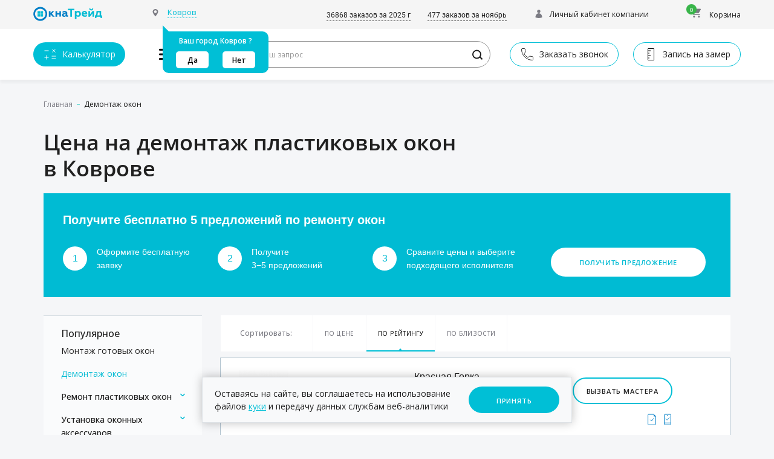

--- FILE ---
content_type: text/html; charset=UTF-8
request_url: https://kovrov.oknatrade.ru/uslugi/demontazh-plastikovyh-okon/
body_size: 61762
content:
<!DOCTYPE html>
<!--[if lt IE 9]>
<html class="lt-ie-9" lang="ru" data-template-path="/local/templates/main"><![endif]-->
<!--[if gt IE 8]><!-->
<html lang="ru" data-template-path="/local/templates/main"><!--<![endif]-->
<head itemscope itemtype="http://schema.org/WPHeader">

	<title itemprop="headline">Демонтаж окон в Коврове, цена от 170 рублей</title>

	
	<meta name="apple-mobile-web-app-capable" content="yes">
	<meta name="format-detection" content="telephone=yes">
	<meta name="mobile-web-app-capable" content="yes">
	<meta name="apple-mobile-web-app-status-bar-style" content="#00BFD6">
	<meta name="msapplication-TileColor" content="#00BFD6">
	<meta name="theme-color" content="#00BFD6">
	<meta name="msapplication-tap-highlight" content="no">
	<meta name="viewport" content="width=device-width, initial-scale=1.0">

			<meta property="og:title" content="Демонтаж окон в Коврове, цена от 170 рублей">
		<meta property="og:description" content="⭐⭐⭐⭐⭐ Демонтаж окон в Коврове. Цены от 170 рублей в каталоге ОкнаТрейд. Выберите лучшую компанию с высоким рейтингом.">
		<meta property="og:url" content="https://kovrov.oknatrade.ru/uslugi/demontazh-plastikovyh-okon/">
		<meta property="og:image" content="https://kovrov.oknatrade.ru/local/templates/main/i/okna.jpg">
		<meta property="og:type" content="website">
	
	<link rel="icon" href="/local/templates/main/favicon.ico">
	<link rel="preconnect" href="https://fonts.googleapis.com">
	<link rel="preconnect" href="https://fonts.gstatic.com" crossorigin>
	<link href="https://fonts.googleapis.com/css?family=Open+Sans:400,400italic:cyrillic,500,600" rel="stylesheet">
	<link href="https://fonts.googleapis.com/css?family=PT+Serif:700italic,400italic:cyrillic" rel="stylesheet">


	<!-- Google Tag Manager -->
	<script data-skip-moving="true">(function (w, d, s, l, i) {
            w[l] = w[l] || [];
            w[l].push({'gtm.start': new Date().getTime(), event: 'gtm.js'});
            var f = d.getElementsByTagName(s)[0],
                j = d.createElement(s), dl = l != 'dataLayer' ? '&l=' + l : '';
            j.async = true;
            j.src = 'https://www.googletagmanager.com/gtm.js?id=' + i + dl;
            f.parentNode.insertBefore(j, f);
        })(window, document, 'script', 'dataLayer', 'GTM-T76VHL2');</script>
	<!-- End Google Tag Manager -->

	<script data-skip-moving="true">
        var buildTs = Date.now();
        window.requireAutoload = window.requireAutoload || [];
        window.requireAutoload.push('/local/templates/main/prog-js/common.js?1616659634370');
        window.requireAutoload.push('/local/templates/main/prog-js/script.js?175369909438860');

        window.originalTitle = 'Демонтаж окон в Коврове, цена от 170 рублей';

        window.OT = window.OT || {};
        window.OT.buildTs = buildTs;
        window.OT.configurator = window.OT.configurator || {};
        window.OT.configurator.canLoadConfigurator = true;
	</script>

	<meta http-equiv="Content-Type" content="text/html; charset=UTF-8">
<meta itemprop="description" name="description" content="⭐⭐⭐⭐⭐ Демонтаж окон в Коврове. Цены от 170 рублей в каталоге ОкнаТрейд. Выберите лучшую компанию с высоким рейтингом.">
<script data-skip-moving="true">(function(w, d, n) {var cl = "bx-core";var ht = d.documentElement;var htc = ht ? ht.className : undefined;if (htc === undefined || htc.indexOf(cl) !== -1){return;}var ua = n.userAgent;if (/(iPad;)|(iPhone;)/i.test(ua)){cl += " bx-ios";}else if (/Windows/i.test(ua)){cl += ' bx-win';}else if (/Macintosh/i.test(ua)){cl += " bx-mac";}else if (/Linux/i.test(ua) && !/Android/i.test(ua)){cl += " bx-linux";}else if (/Android/i.test(ua)){cl += " bx-android";}cl += (/(ipad|iphone|android|mobile|touch)/i.test(ua) ? " bx-touch" : " bx-no-touch");cl += w.devicePixelRatio && w.devicePixelRatio >= 2? " bx-retina": " bx-no-retina";if (/AppleWebKit/.test(ua)){cl += " bx-chrome";}else if (/Opera/.test(ua)){cl += " bx-opera";}else if (/Firefox/.test(ua)){cl += " bx-firefox";}ht.className = htc ? htc + " " + cl : cl;})(window, document, navigator);</script>


<link href="/bitrix/cache/css/s1/main/page_f98ebb6ef1a26857f621f27cb9764d43/page_f98ebb6ef1a26857f621f27cb9764d43_v1.css?1761991552355" type="text/css"  rel="stylesheet" >
<link href="/bitrix/cache/css/s1/main/template_335a6c76c964123cfc3a0deedac38a21/template_335a6c76c964123cfc3a0deedac38a21_v1.css?17619914731434861" type="text/css"  data-template-style="true" rel="stylesheet" >

					






	<meta name="yandex-verification" content="b8829500ec093847">

</head>
<body class="service-category">



<div class="dn" aria-hidden="true">
    <svg xmlns="http://www.w3.org/2000/svg" xmlns:xlink="http://www.w3.org/1999/xlink">
        <symbol viewBox="0 0 16 17" id="svg-archive" xmlns="http://www.w3.org/2000/svg">
            <g stroke="currentColor" fill="none">
                <path d="M15.017 1v15.021H1V1zM1.46 8.037h13.063M5.522 12h4.974m-4.98-6.931h4.973"/>
            </g>
        </symbol>
        <symbol viewBox="0 0 47 22" id="svg-arrow-back" xmlns="http://www.w3.org/2000/svg">
            <g fill="none" stroke-linecap="round" stroke-linejoin="round" stroke="currentColor" stroke-width="2.667">
                <path
                        d="M7.667 20l-5.334-5.334 5.334-5.333M38.335 14.667H2.333M38.335 14.667A6.667 6.667 0 0045 8V1.333"/>
            </g>
        </symbol>
        <symbol viewBox="0 0 19 19" id="svg-arrow-down" xmlns="http://www.w3.org/2000/svg">
            <path
                    d="M19 9.5c0 2.5-1 4.9-2.8 6.7C14.4 18 12 19 9.5 19s-4.9-1-6.7-2.8S0 12 0 9.5s1-4.9 2.8-6.7S7 0 9.5 0s4.9 1 6.7 2.8S19 7 19 9.5zm-18 0c0 2.3.9 4.4 2.5 6s3.7 2.5 6 2.5 4.4-.9 6-2.5 2.5-3.7 2.5-6-.9-4.4-2.5-6S11.8 1 9.5 1s-4.4.9-6 2.5S1 7.2 1 9.5z"/>
            <g>
                <path
                        d="M12.1 8.4c0 .1 0 .3-.1.4l-2.1 2.1c-.2.2-.5.2-.7 0s-.2-.5 0-.7l2.1-2.1c.2-.2.5-.2.7 0 .1.1.1.2.1.3z"/>
                <path
                        d="M7.4 7.9c.1 0 .3 0 .4.1l2.1 2.1c.2.2.2.5 0 .7s-.5.2-.7 0L7 8.8c-.2-.2-.2-.5 0-.7.1-.1.3-.2.4-.2z"/>
            </g>
        </symbol>
        <symbol fill="none" viewBox="0 0 10 10" id="svg-arrow-down-2" xmlns="http://www.w3.org/2000/svg">
            <path d="M9.083 3.291L4.958 7.416.833 3.291" stroke="#202020"/>
        </symbol>
        <symbol viewBox="0 0 409 492" id="svg-arrow-down-simple" xmlns="http://www.w3.org/2000/svg">
            <path fill="currentColor"
                  d="M165.744 27.656l.168-.768v329.224L62.188 252.616c-5.064-5.068-11.924-7.848-19.124-7.848s-14.012 2.78-19.088 7.848L7.864 268.72C2.8 273.784 0 280.532 0 287.728c0 7.2 2.78 13.952 7.844 19.016L185.24 484.156c5.084 5.084 11.856 7.864 19.06 7.844 7.244.02 14.02-2.76 19.096-7.844l177.412-177.412c5.06-5.064 7.844-11.812 7.844-19.016 0-7.196-2.788-13.944-7.844-19.008l-16.112-16.104c-5.056-5.068-11.808-7.848-19.008-7.848-7.196 0-13.592 2.78-18.652 7.848L242.732 357.28V27.288c0-14.828-12.78-27.288-27.6-27.288h-22.788c-14.82 0-26.6 12.828-26.6 27.656z"/>
        </symbol>
        <symbol fill="none" viewBox="0 0 24 24" id="svg-arrow-left" xmlns="http://www.w3.org/2000/svg">
            <path d="M22 12H2m0 0l9.31-9M2 12l9.31 9" stroke="#202020" stroke-width="2"/>
        </symbol>
        <symbol fill="none" viewBox="0 0 10 10" id="svg-arrow-left-2" xmlns="http://www.w3.org/2000/svg">
            <g clip-path="url(#agclip0)">
                <path d="M3.291.917l4.125 4.125-4.125 4.125" stroke="#4D4D55"/>
            </g>
            <defs>
                <clipPath id="agclip0">
                    <path transform="rotate(-90 5 5)" d="M0 0h10v10H0z"/>
                </clipPath>
            </defs>
        </symbol>
        <symbol fill="currentColor" viewBox="0 0 16 15" id="svg-arrow-left-3" xmlns="http://www.w3.org/2000/svg">
            <path
                    d="M.293 6.78a1.032 1.032 0 000 1.44l6.364 6.482a.987.987 0 001.414 0c.39-.398.39-1.043 0-1.44L2.414 7.5l5.657-5.761c.39-.398.39-1.043 0-1.44a.987.987 0 00-1.414 0zM16 6.482H1v2.036h15z"/>
        </symbol>
        <symbol viewBox="0 0 19 19" id="svg-arrow-right" xmlns="http://www.w3.org/2000/svg">
            <g fill="currentColor">
                <path
                        d="M2.8 16.2C1 14.4 0 12 0 9.5s1-4.9 2.8-6.7S7 0 9.5 0s4.9 1 6.7 2.8S19 7 19 9.5s-1 4.9-2.8 6.7C14.4 18 12 19 9.5 19s-4.9-1-6.7-2.8zm.7-12.7C1.9 5.1 1 7.2 1 9.5s.9 4.4 2.5 6 3.7 2.5 6 2.5 4.4-.9 6-2.5 2.5-3.7 2.5-6-.9-4.4-2.5-6S11.8 1 9.5 1s-4.4.9-6 2.5z"/>
                <path
                        d="M8.3 12c-.2-.2-.2-.5 0-.7l2.1-2.1c.2-.2.6-.2.8-.1s.2.5 0 .7L9 12c-.1.1-.2.1-.4.1s-.2 0-.3-.1z"/>
                <path d="M8.3 7c.2-.2.5-.2.7 0l2.1 2.1c.2.2.2.5 0 .7s-.5.2-.7 0L8.3 7.7c-.1-.1-.1-.2-.1-.3s0-.3.1-.4z"/>
            </g>
        </symbol>
        <symbol viewBox="0 0 3.937 7.22" id="svg-arrow-right-xs" xmlns="http://www.w3.org/2000/svg">
            <path
                    d="M.617.01a.618.618 0 01.446.2l2.672 2.92a.73.73 0 010 .97.591.591 0 01-.891 0L.172 1.18a.727.727 0 010-.97.616.616 0 01.445-.2zm-.63 6.53a.727.727 0 01.185-.49l2.672-2.92a.591.591 0 01.891 0 .73.73 0 010 .97L1.063 7.02a.591.591 0 01-.891 0 .7.7 0 01-.185-.48z"/>
        </symbol>
        <symbol viewBox="0 0 33 33" id="svg-arrow-round-right" xmlns="http://www.w3.org/2000/svg">
            <path
                    d="M14.78 7.719a.75.75 0 10-1.06 1.061l7.017 7.72-7.017 7.719a.75.75 0 101.06 1.061l7.5-8.25a.75.75 0 000-1.061zM16.5 0A16.5 16.5 0 1033 16.5 16.5 16.5 0 0016.5 0zm0 31.5a15 15 0 1115-15 15 15 0 01-15 15z"/>
        </symbol>
        <symbol viewBox="0 0 409 492" id="svg-arrow-up-simple" xmlns="http://www.w3.org/2000/svg">
            <path fill="currentColor"
                  d="M242.908 464.344l-.168.768V135.888l103.724 103.496c5.064 5.068 11.924 7.848 19.124 7.848s14.012-2.78 19.088-7.848l16.112-16.104c5.064-5.064 7.864-11.812 7.864-19.008 0-7.2-2.78-13.952-7.844-19.016L223.412 7.844C218.328 2.76 211.556-.02 204.352 0c-7.244-.02-14.02 2.76-19.096 7.844L7.844 185.256C2.784 190.32 0 197.068 0 204.272c0 7.196 2.788 13.944 7.844 19.008l16.112 16.104c5.056 5.068 11.808 7.848 19.008 7.848 7.196 0 13.592-2.78 18.652-7.848L165.92 134.72v329.992c0 14.828 12.78 27.288 27.6 27.288h22.788c14.82 0 26.6-12.828 26.6-27.656z"/>
        </symbol>
        <symbol fill="none" viewBox="0 0 16 16" id="svg-bag" xmlns="http://www.w3.org/2000/svg">
            <path
                    d="M4.8 12.8c-.88 0-1.6.72-1.6 1.6 0 .88.72 1.6 1.6 1.6.88 0 1.6-.72 1.6-1.6 0-.88-.72-1.6-1.6-1.6zM0 0v1.6h1.6l2.88 6.08L3.36 9.6c-.08.24-.16.56-.16.8 0 .88.72 1.6 1.6 1.6h9.6v-1.6H5.12c-.08 0-.16-.08-.16-.16v-.08l.72-1.36h5.92c.64 0 1.12-.32 1.36-.8l2.88-5.2c.16-.16.16-.24.16-.4 0-.48-.32-.8-.8-.8H3.36L2.64 0H0zm12.8 12.8c-.88 0-1.6.72-1.6 1.6 0 .88.72 1.6 1.6 1.6.88 0 1.6-.72 1.6-1.6 0-.88-.72-1.6-1.6-1.6z"/>
        </symbol>
        <symbol viewBox="0 0 20 20" id="svg-basket" xmlns="http://www.w3.org/2000/svg">
            <g fill="currentColor">
                <path
                        d="M14.18 5.629h-1.874V4.22c0-1.293-1.053-2.346-2.346-2.346S7.612 2.928 7.612 4.221V5.63H5.737V4.22C5.737 1.894 7.632 0 9.96 0s4.22 1.894 4.22 4.221zM15 14.372a1.25 1.25 0 11-2.5 0v-2.5a1.25 1.25 0 112.5 0zm-3.75 0a1.25 1.25 0 11-2.5 0v-2.5a1.25 1.25 0 112.5 0zm-3.75 0a1.25 1.25 0 11-2.5 0v-2.5a1.25 1.25 0 112.5 0zm10.802-7.461H1.697A1.688 1.688 0 00.041 8.96L2.065 18a1.694 1.694 0 001.657 1.318h12.555c.797 0 1.485-.547 1.658-1.318l2.024-9.04a1.688 1.688 0 00-1.657-2.05z"/>
            </g>
        </symbol>
        <symbol viewBox="0 0 16 16" id="svg-calculator" xmlns="http://www.w3.org/2000/svg">
            <path
                    d="M15 1v14c0 .265-.098.52-.274.707a.909.909 0 01-.663.293H1.937a.909.909 0 01-.663-.293A1.035 1.035 0 011 14.999V1C1 .449 1.42 0 1.937 0h12.126C14.58 0 15 .448 15 1zm-2 1.334C13 2.15 12.861 2 12.69 2H3.31c-.172 0-.31.15-.31.334v2.333c0 .184.138.333.31.333h9.38c.17 0 .309-.15.309-.333V2.334zM4.666 9H3.334A.333.333 0 003 9.333v1.334c0 .184.148.333.333.333h1.334c.184 0 .333-.15.333-.333V9.333A.333.333 0 004.667 9zm0 3H3.332a.333.333 0 00-.333.333v1.334c0 .184.148.333.333.333h1.334c.184 0 .333-.15.333-.333v-1.334A.333.333 0 004.667 12zM9 9.333A.333.333 0 008.666 9H7.334A.333.333 0 007 9.333v1.334c0 .184.15.333.334.333h1.331c.184 0 .334-.15.334-.333V9.333zm0 3A.333.333 0 008.666 12H7.334a.333.333 0 00-.334.333v1.334c0 .184.15.333.334.333h1.331A.333.333 0 009 13.667v-1.334zM12.668 9h-1.334a.303.303 0 00-.236.122.475.475 0 00-.098.295v5.166c0 .23.15.417.333.417h1.334c.184 0 .333-.186.333-.417V9.417c0-.23-.15-.417-.333-.417z"
                    fill="currentColor"/>
        </symbol>
        <symbol fill="none" viewBox="0 0 24 24" id="svg-calculator-2" xmlns="http://www.w3.org/2000/svg">
            <path d="M3 6h6M3 17h6M20.121 8.121L15.88 3.88M6 20v-6M20.121 3.879L15.88 8.12M15 15h6M15 19h6"
                  stroke="#fff" stroke-linecap="square" stroke-linejoin="round"/>
        </symbol>
        <symbol viewBox="0 0 13 15" id="svg-calendar" xmlns="http://www.w3.org/2000/svg">
            <path
                    d="M12.999 11.271a.644.644 0 01-.005.075c-.427 3.053-5.913 3.63-6.147 3.655l-.056.002-.004-.001H1.844c-1.015 0-1.84-.813-1.84-1.811V2.971C.004 1.971.985 1 2 1h.249V.544c0-.3.248-.543.553-.543.304 0 .552.243.552.543V1h6.295V.544c0-.3.247-.543.552-.543.305 0 .552.243.552.543V1H11c1.015 0 1.999.971 1.999 1.971v8.3zm-1.16.189l-1.919-.542c.1.817-.038 1.555-.411 2.202a3.72 3.72 0 01-.128.204c1.118-.393 2.172-.994 2.458-1.864zM12 3c0-.401-.594-1-1-1h-.247v.901c0 .3-.247.544-.552.544a.548.548 0 01-.552-.544V2H3.354v.901c0 .3-.248.544-.552.544a.55.55 0 01-.553-.544V2H2c-.406 0-1 .599-1 1v1.992h11V3zM1 5.987V13c0 .399.594 1 1 1h4.509a.56.56 0 01.151-.069c.027-.007 1.309-.337 1.893-1.355.35-.613.386-1.378.105-2.271a.542.542 0 01.133-.541.559.559 0 01.547-.142l2.662.753V5.987H1z"
                    fill="currentColor"/>
        </symbol>
        <symbol viewBox="0 0 16 16" id="svg-call" xmlns="http://www.w3.org/2000/svg">
            <path
                    d="M14.686 12.073l-2.161-2.168c-.432-.428-1.145-.416-1.59.031l-1.09 1.091-.215-.12c-.688-.381-1.629-.905-2.62-1.898-.993-.996-1.516-1.94-1.898-2.631l-.117-.21.731-.732.359-.36c.446-.448.458-1.162.029-1.593L3.953 1.314c-.43-.43-1.144-.417-1.59.03l-.61.615.017.017c-.21.27-.378.568-.502.887-.117.31-.19.605-.224.903-.285 2.37.796 4.538 3.732 7.48 4.057 4.065 7.326 3.758 7.468 3.743a3.646 3.646 0 001.783-.728l.013.012.617-.606c.446-.447.458-1.161.029-1.594z"
                    fill="currentColor"/>
        </symbol>
        <symbol viewBox="0 0 141 141" id="svg-circle-plus" xmlns="http://www.w3.org/2000/svg">
            <g fill="none" stroke="currentColor" stroke-linecap="round" stroke-width="10.667">
                <path d="M45.205 70.137h24.932V95.07M95.07 70.137H70.138V45.205"/>
                <path
                        d="M134.942 70.137c0 35.791-29.015 64.804-64.805 64.804-35.79 0-64.803-29.013-64.803-64.804 0-35.79 29.013-64.805 64.803-64.805 35.79 0 64.805 29.015 64.805 64.805z"/>
            </g>
        </symbol>
        <symbol viewBox="0 0 26 26" id="svg-circle-x" xmlns="http://www.w3.org/2000/svg">
            <g fill="currentColor">
                <path
                        d="M12.667 1.333a11.257 11.257 0 00-8.014 3.319 11.258 11.258 0 00-3.32 8.015c0 3.028 1.179 5.873 3.32 8.014A11.257 11.257 0 0012.667 24c3.028 0 5.873-1.179 8.013-3.319A11.258 11.258 0 0024 12.667c0-3.028-1.179-5.874-3.32-8.015a11.257 11.257 0 00-8.013-3.319m0 24a12.582 12.582 0 01-8.956-3.709A12.585 12.585 0 010 12.667a12.58 12.58 0 013.71-8.958A12.582 12.582 0 0112.668 0c3.384 0 6.564 1.317 8.956 3.71a12.58 12.58 0 013.71 8.957 12.58 12.58 0 01-3.71 8.957 12.582 12.582 0 01-8.956 3.71"/>
                <path
                        d="M16.16 9.938a.67.67 0 01-.194.472l-2.828 2.827a.667.667 0 01-.942-.943l2.826-2.828a.669.669 0 011.139.472"/>
                <path
                        d="M9.84 9.272a.67.67 0 01.471.194l2.827 2.828a.667.667 0 01-.943.943L9.367 10.41a.669.669 0 01.472-1.138"/>
                <path
                        d="M9.172 15.395a.67.67 0 01.195-.472l2.828-2.827a.667.667 0 01.943.943l-2.827 2.828a.669.669 0 01-1.139-.472"/>
                <path
                        d="M15.494 16.062a.67.67 0 01-.472-.195l-2.826-2.828a.667.667 0 01.942-.943l2.828 2.827a.669.669 0 01-.472 1.139"/>
            </g>
        </symbol>
        <symbol viewBox="0 0 5.2 5.2" id="svg-close" xmlns="http://www.w3.org/2000/svg">
            <path d="M4.7 5.2c-.1 0-.3 0-.4-.1L.1.9C0 .7 0 .3.1.1s.5-.2.7 0L5 4.3c.2.2.2.5 0 .7 0 .2-.1.2-.3.2z"/>
            <path
                    d="M.5 5.2c-.1 0-.3 0-.4-.1-.1-.2-.1-.5 0-.7L4.3.2c.3-.2.6-.2.8-.1s.2.5 0 .7L.9 5.1c-.1.1-.3.1-.4.1z"/>
        </symbol>
        <symbol fill="none" viewBox="0 0 24 24" id="svg-close-2" xmlns="http://www.w3.org/2000/svg">
            <path d="M18.364 4.222l1.414 1.414L5.636 19.778l-1.414-1.414z"/>
            <path d="M4.222 5.636l1.414-1.414 14.142 14.142-1.414 1.414z"/>
        </symbol>
        <symbol fill="none" viewBox="0 0 32 32" id="svg-close-new" xmlns="http://www.w3.org/2000/svg">
            <clipPath id="awa">
                <path d="M0 0h32v32H0z"/>
            </clipPath>
            <g clip-path="url(#awa)">
                <path d="M0 0h32v32H0z"/>
                <g stroke="#202020" stroke-width="2">
                    <path d="M6.808 7.192l18.384 18.385M6.808 25.577L25.192 7.192"/>
                </g>
            </g>
        </symbol>
        <symbol viewBox="0 0 24 21.5" id="svg-comment" xmlns="http://www.w3.org/2000/svg">
            <path fill="none" stroke="#A2A2A2" stroke-width="2" stroke-linecap="round" stroke-linejoin="round"
                  stroke-miterlimit="10"
                  d="M12 1C5.9 1 1 5 1 10c0 2.2.9 4.2 2.5 5.7 0 1.2-.3 3.3-1.5 4.8 2.7-.3 4.8-1.4 6-2.1 1.3.4 2.6.6 4 .6 6.1 0 11-4 11-9s-4.9-9-11-9z"/>
            <circle fill="none" stroke="#A2A2A2" stroke-linecap="round" stroke-linejoin="round" stroke-miterlimit="10"
                    cx="6.9" cy="10.3" r="1"/>
            <circle fill="none" stroke="#A2A2A2" stroke-linecap="round" stroke-linejoin="round" stroke-miterlimit="10"
                    cx="11.9" cy="10.3" r="1"/>
            <circle fill="none" stroke="#A2A2A2" stroke-linecap="round" stroke-linejoin="round" stroke-miterlimit="10"
                    cx="16.9" cy="10.3" r="1"/>
        </symbol>
        <symbol viewBox="0 0 13 15" id="svg-date" xmlns="http://www.w3.org/2000/svg">
            <path
                    d="M13 11.1V3c0-1-1-2-2-2h-.2V.5c0-.3-.2-.5-.6-.5-.3 0-.6.2-.6.5V1H3.3V.5c0-.3-.2-.5-.5-.5s-.6.2-.6.5V1H2C1 1 0 2 0 3v10.2c0 1 .8 1.8 1.8 1.8h5c.2 0 5.7-.6 6.1-3.7v-.1l.1-.1zM2 2h.2v.9c0 .3.2.5.6.5s.6-.2.6-.5V2h6.3v.9c0 .3.2.5.6.5.3 0 .6-.2.6-.5V2h.1c.4 0 1 .6 1 1v2H1V3c0-.4.6-1 1-1zm6.8 7.8c-.1.1-.2.3-.1.5.3.9.2 1.7-.1 2.3-.6 1-1.9 1.3-1.9 1.4-.1 0-.1 0-.2.1H2c-.4 0-1-.6-1-1V6h11v4.4l-2.7-.8c-.2 0-.4 0-.5.2zm.6 3.5c0-.1.1-.1.1-.2.4-.6.5-1.4.4-2.2l1.9.5c-.3.9-1.3 1.5-2.4 1.9z"/>
        </symbol>
        <symbol viewBox="0 0 14 20" id="svg-doc" xmlns="http://www.w3.org/2000/svg">
            <path
                    d="M13.8 6l-3.1-3.1c-.1-.1-.3-.2-.5-.2h-2v-.1C8.2 1.2 7 0 5.6 0 4.1 0 2.9 1.2 2.9 2.6v.1H.7c-.4 0-.7.3-.7.7v15.9c0 .4.3.7.7.7h12.6c.4 0 .7-.3.7-.7V6.5c0-.2-.1-.4-.2-.5zM4.4 2.6c0-.6.5-1.1 1.1-1.1.6 0 1.2.5 1.2 1.1v.1l-2.3-.1zm8.2 15.9H1.4V4.2h1.5v5.3c0 1.4 1.2 2.6 2.6 2.6 1.5 0 2.6-1.2 2.6-2.6v-3c0-.4-.3-.8-.7-.8-.4-.1-.7.3-.7.7v3c0 .6-.5 1.1-1.2 1.1-.6 0-1.1-.5-1.1-1.1V4.2h5.4v2.4c0 .2.2.4.4.4h2.4v11.5z"/>
        </symbol>
        <symbol viewBox="0 0 16 16" id="svg-edit" xmlns="http://www.w3.org/2000/svg">
            <g fill="none" stroke="currentColor">
                <path d="M7.212 2.74H.792v11.92h11.92V8.242"/>
                <path d="M11.988.858l2.664 3.555-8 7.111H3.098l.89-3.555z"/>
            </g>
        </symbol>
        <symbol viewBox="81.4 225.6 429.9 306.5" id="svg-eye" xmlns="http://www.w3.org/2000/svg">
            <path fill="none"
                  d="M297.6 264.3c-63.3 0-114.5 51.3-114.5 114.5 0 63.3 51.3 114.5 114.5 114.5S412.1 442 412.1 378.8s-51.2-114.5-114.5-114.5z"/>
            <path
                    d="M511.3 377.9v-.7-.3c0-.2 0-.3-.1-.5 0-.2 0-.4-.1-.6v-.1c-.5-4.2-2.1-8.1-4.5-11.1-13.7-20.5-30.1-38.7-46.7-55.4-35.8-35.9-76.8-65.9-122-78-26.1-7-52.4-7.3-78.7-1.4-23.9 5.4-46 16.6-67.5 30.4-33.7 21.7-64.6 51.6-91.4 85.1-5 6.2-9.9 12.5-14.4 19.3-6 9-6 19.6 0 28.6 13.7 20.5 30.1 38.7 46.7 55.4 35.8 35.9 75.8 65.9 121 78 26.1 7 52.4 7.3 78.7 1.4 23.9-5.4 46.9-16.6 68.5-30.4 33.7-21.7 64.6-51.6 91.4-85.1 5-6.2 9.9-12.5 14.4-19.3 2.4-3 4-7 4.5-11.2v-.1c0-.2 0-.4.1-.6 0-.2 0-.3.1-.5v-.3-.7-1c.1-.3 0-.6 0-.9zM297.6 493.4c-63.3 0-114.5-51.3-114.5-114.5 0-63.3 51.3-114.5 114.5-114.5s114.5 51.3 114.5 114.5-51.2 114.5-114.5 114.5z"/>
            <path
                    d="M297.6 316c-2.8 0-5.6.2-8.3.6 9.4 6.2 15.6 16.8 15.6 28.9 0 19.1-15.4 34.5-34.5 34.5-14.7 0-27.2-9.1-32.2-22-2.3 6.6-3.6 13.6-3.6 21 0 34.7 28.2 62.9 62.9 62.9s62.9-28.2 62.9-62.9-28-63-62.8-63z"/>
        </symbol>
        <symbol viewBox="0 0 612 364" id="svg-eye-outline" xmlns="http://www.w3.org/2000/svg">
            <g fill="currentColor">
                <path
                        d="M601.54 154.748c-6.587-7.757-13.571-14.997-20.271-21.605-38.843-38.268-80.536-70.24-126.632-94.064-33.015-17.06-65.411-28.299-96.724-33.9C339.03 1.804 321.687.861 306.399.861c-15.954 0-33.652.844-52.52 4.318-31.66 5.835-64.078 17.095-96.716 33.9-44.806 23.08-86.804 54.789-126.632 94.064-7.7 7.587-14.352 14.571-20.272 21.605-13.685 16.238-13.671 37.594 0 53.838 16.245 19.316 37.942 39.482 65.142 61.158 57.888 46.104 114.613 75.387 170.175 87.441 19.556 4.184 39.885 5.955 60.823 5.955 20.272 0 40.261-1.771 59.824-5.955 56.214-12.125 113.06-41.197 170.834-87.441 28.973-23.193 50.096-43.893 64.482-61.158 13.87-16.641 14.026-37.324.001-53.838zm-27.916 29.908c-14.628 17.953-34.836 36.553-59.83 56.506-52.449 41.877-103.971 69.084-155.214 79.789-18.89 3.9-36.227 5.318-52.181 5.318h-1c-16.287 0-33.284-1.488-51.521-5.318-50.57-10.777-102.566-37.324-155.881-79.789-25.129-20.018-44.869-38.887-59.157-56.506-2.326-1.66-2.326-3.652 0-5.978 1.66-2.326 4.566-5.736 8.637-9.977 4.24-4.403 7.317-7.644 8.977-9.636 38.552-37.893 77.94-66.468 117.662-86.414 31.745-15.947 60.504-26.491 86.414-30.916 14.976-2.552 30.249-3.985 45.869-3.985 14.954 0 29.923 1.262 45.529 3.985 26.271 4.588 55.102 15.11 86.421 30.916 40.473 20.421 79.437 48.854 116.995 86.414 8.637 8.644 14.741 15.188 18.279 19.613 1.788 2.234 1.661 4.318.001 5.978z"/>
                <path
                        d="M306.399 65.008c-32.241 0-60.164 11.295-83.095 34.234-22.931 22.931-34.234 50.521-34.234 82.755 0 32.241 11.217 59.583 34.234 82.429 22.853 22.689 50.854 33.9 83.095 33.9 32.234 0 59.49-11.295 82.096-33.9 22.931-22.932 34.233-50.188 34.233-82.429 0-32.234-11.388-59.739-34.233-82.755-22.691-22.853-49.862-34.234-82.096-34.234zm56.165 173.494c-15.62 15.621-34.233 23.264-56.165 23.264-22.271 0-41.218-7.977-56.838-23.598-15.621-15.619-23.598-34.566-23.598-56.171 0-22.265 7.977-40.877 23.598-56.499 15.621-15.621 34.567-23.598 56.838-23.598 22.265 0 40.793 8.055 56.165 23.598 15.543 15.706 23.271 34.234 23.271 56.499 0 21.939-7.65 40.884-23.271 56.505z"/>
            </g>
        </symbol>
        <symbol viewBox="0 0 267.876 267.841" id="svg-filter" xmlns="http://www.w3.org/2000/svg">
            <g clip-path="url(#clipPath16)" transform="matrix(1.25 0 0 -1.25 0 267.841)">
                <path
                        d="M190.49 177.985l-67.527-61.946a11.908 11.908 0 01-3.907-8.93V33.444L95.245 48.326v58.783a11.907 11.907 0 01-3.906 8.93l-67.527 61.946v12.464H190.49v-12.464zm11.906 36.275H11.906c-.372.017-.744.017-1.116 0A11.907 11.907 0 010 202.354V172.59a11.909 11.909 0 013.907-8.743l67.527-61.946V41.63a11.907 11.907 0 015.58-10.046L124.638 1.82c5.572-3.492 12.92-1.807 16.413 3.765a11.91 11.91 0 011.818 6.281v90.036l67.527 61.946a11.908 11.908 0 013.906 8.743v29.764c0 6.575-5.33 11.905-11.905 11.906"/>
            </g>
        </symbol>
        <symbol viewBox="0 0 19.7 19.7" id="svg-globe" xmlns="http://www.w3.org/2000/svg">
            <path
                    d="M9.9 0C4.4 0 0 4.4 0 9.9s4.4 9.9 9.9 9.9 9.9-4.4 9.9-9.9S15.3 0 9.9 0zm7.3 14.5h-3.4c.3-1.2.5-2.6.5-4.1h4.3c-.2 1.6-.7 2.9-1.4 4.1zm-7.3 4c-.8 0-1.7-1-2.3-2.8h4.6c-.7 1.8-1.5 2.8-2.3 2.8zm-2.7-4c-.3-1.2-.5-2.6-.5-4.1H13c0 1.5-.2 2.9-.5 4.1H7.2zm-6-4h4.3c0 1.5.2 2.9.5 4.1H2.6c-.8-1.3-1.3-2.6-1.4-4.1zm1.4-5.3H6c-.3 1.2-.5 2.6-.5 4.1H1.2c.1-1.5.6-2.9 1.4-4.1zm7.3-4c.8 0 1.7 1 2.3 2.8H7.6c.6-1.8 1.5-2.8 2.3-2.8zm2.6 4c.3 1.1.5 2.5.5 4.1H6.7c0-1.5.2-2.9.5-4.1h5.3zm1.7 4.1c0-1.5-.2-2.9-.5-4.1h3.4c.8 1.2 1.3 2.6 1.4 4.1h-4.3zM16.3 4h-2.9c-.3-1-.7-1.8-1.2-2.5 1.6.4 3 1.3 4.1 2.5zM7.5 1.5C7 2.2 6.6 3 6.3 4H3.5c1-1.2 2.4-2.1 4-2.5zm-4 14.2h2.9c.3 1 .7 1.8 1.2 2.5-1.7-.4-3.1-1.3-4.1-2.5zm8.7 2.5c.5-.6.9-1.5 1.2-2.5h2.9c-1.1 1.2-2.5 2.1-4.1 2.5z"/>
        </symbol>
        <symbol viewBox="0 0 14 14" id="svg-list" xmlns="http://www.w3.org/2000/svg">
            <path
                    d="M0 2h3V0H0v2zm5-2v2h9V0H5zM0 6h3V4H0v2zm5 0h9V4H5v2zm-5 4h3V8H0v2zm5 0h9V8H5v2zm-5 4h3v-2H0v2zm5 0h9v-2H5v2z"/>
        </symbol>
        <symbol viewBox="0 0 24 16" id="svg-mail" xmlns="http://www.w3.org/2000/svg">
            <g>
                <path d="M24 16H0V0h24v16zM2 14h20V2H2v12z"/>
                <path d="M12 11c-.2 0-.4-.1-.6-.2l-11-8 1.2-1.6L12 8.8l10.4-7.6 1.2 1.6-11 8c-.2.1-.4.2-.6.2z"/>
            </g>
        </symbol>
        <symbol fill="none" viewBox="0 0 24 24" id="svg-maps" xmlns="http://www.w3.org/2000/svg">
            <path
                    d="M12 3C8.278 3 5.25 5.891 5.25 9.445c0 4.41 6.04 10.884 6.298 11.158a.627.627 0 00.904 0c.257-.274 6.298-6.748 6.298-11.158C18.75 5.89 15.722 3 12 3zm0 9.687c-1.873 0-3.396-1.454-3.396-3.242S10.127 6.202 12 6.202s3.396 1.455 3.396 3.243c0 1.788-1.523 3.242-3.396 3.242z"/>
        </symbol>
        <symbol viewBox="0 0 22.6 33.9" id="svg-marker" xmlns="http://www.w3.org/2000/svg">
            <path fill="currentColor"
                  d="M11.1 0C4.8.1-.1 5.6 0 11.6c.2 7.1 9.9 17.9 11.4 22.3 1.8-4.8 11.1-15.1 11.2-22.7-.1-6-5.2-11.3-11.5-11.2zm.2 16.6c-2.9 0-5.3-2.4-5.3-5.3S8.4 6 11.3 6s5.3 2.4 5.3 5.3-2.4 5.3-5.3 5.3z"/>
        </symbol>
        <symbol viewBox="0 0 17 18" id="svg-markers" xmlns="http://www.w3.org/2000/svg">
            <path
                    d="M11.6 0c-3 0-5.3 2.6-5.2 5.4.1 3.3 4.7 8.3 5.3 10.3.9-2.2 5.2-7 5.3-10.5-.1-2.8-2.5-5.2-5.4-5.2zm.1 7.7c-1.4 0-2.5-1.1-2.5-2.4s1.1-2.4 2.5-2.4 2.5 1.1 2.5 2.4c0 1.3-1.1 2.4-2.5 2.4zM5.3 10c-1.4 0-2.5-1.1-2.5-2.4 0-1.3 1-2.3 2.3-2.4 0-1 .3-1.9.8-2.8h-.7C2.3 2.4-.1 4.9 0 7.7.1 11 4.7 16 5.3 18c.5-1.2 1.9-3.1 3.2-5.2-.7-1-1.4-2.1-2-3.1-.3.2-.7.3-1.2.3z"/>
        </symbol>
        <symbol fill="none" viewBox="0 0 24 24" id="svg-menu" xmlns="http://www.w3.org/2000/svg">
            <path
                    d="M23 12.98H1a1 1 0 010-2h22a1 1 0 010 2zM23 5.313H1a1 1 0 010-2h22a1 1 0 010 2zM23 20.646H1a1 1 0 010-2h22a1 1 0 010 2z"/>
        </symbol>
        <symbol viewBox="0 0 13 9" id="svg-nav-toggle" xmlns="http://www.w3.org/2000/svg">
            <path class="blcls-1"
                  d="M.5 0h12a.5.5 0 010 1H.5a.5.5 0 010-1zm0 4h12a.5.5 0 010 1H.5a.5.5 0 010-1zm0 4h8a.5.5 0 110 1h-8a.5.5 0 110-1z"/>
        </symbol>
        <symbol viewBox="0 0 20 20" id="svg-ok" xmlns="http://www.w3.org/2000/svg">
            <path
                    d="M17 2.9C15.1 1 12.6 0 10 0S4.8 1 2.9 2.9C1 4.8 0 7.3 0 10c0 2.7 1 5.2 2.9 7.1C4.8 18.9 7.3 20 10 20c2.7 0 5.2-1 7.1-2.9C19 15.2 20 12.7 20 10c0-2.7-1.1-5.2-3-7.1zm-1.1 13c-1.6 1.6-3.7 2.5-6 2.5s-4.4-.9-6-2.5c-1.6-1.6-2.5-3.7-2.5-6s.9-4.4 2.5-6c1.6-1.6 3.7-2.5 6-2.5s4.4.9 6 2.5c1.6 1.6 2.5 3.7 2.5 6s-.9 4.5-2.5 6zm-3.6-8.4l-3 3L7.8 9c-.3-.3-1-.3-1.3 0-.2.2-.3.4-.3.6 0 .2.1.5.3.6l2.2 2.2c.2.2.4.3.6.3s.5-.1.6-.3l3.6-3.7c.2-.2.3-.4.3-.6 0-.2-.1-.5-.3-.6-.2-.3-.9-.3-1.2 0z"/>
        </symbol>
        <symbol viewBox="0 0 24 27" id="svg-pen" xmlns="http://www.w3.org/2000/svg">
            <g fill="none" stroke-linecap="round" stroke-linejoin="round" stroke="currentColor" stroke-width="2.5">
                <path d="M21.927 6.848L8.559 21.745l-4.286-3.447 13.37-14.897"/>
                <path
                        d="M4.274 18.298L2.25 25.202l6.31-3.457M17.74 3.276a2.75 2.75 0 114.287 3.447M16.018 5.42l4.284 3.447"/>
            </g>
        </symbol>
        <symbol viewBox="0 0 529 527" id="svg-pencil" xmlns="http://www.w3.org/2000/svg">
            <path fill="currentColor"
                  d="M328.883 88.125l107.59 107.589-272.34 272.34L56.604 360.465zm189.23-25.948l-47.981-47.981c-18.543-18.543-48.653-18.543-67.259 0l-45.961 45.961 107.59 107.59 53.611-53.611c14.382-14.383 14.382-37.577 0-51.959zM.3 511.69c-1.958 8.812 5.998 16.708 14.811 14.565l119.891-29.069L27.473 389.597z"/>
        </symbol>
        <symbol fill="none" viewBox="0 0 24 24" id="svg-phone" xmlns="http://www.w3.org/2000/svg">
            <path
                    d="M16.668 15.033h0l.004.001c1.191.394 2.447.594 3.723.594.609 0 1.105.496 1.105 1.105v3.662c0 .609-.496 1.105-1.105 1.105C10.528 21.5 2.5 13.472 2.5 3.605c0-.609.496-1.105 1.105-1.105h3.673c.609 0 1.105.496 1.105 1.105v0c0 1.276.2 2.53.594 3.725.127.409.02.837-.275 1.131l-.025.025-.021.028-1.648 2.19-.191.255.149.28c1.42 2.677 3.099 4.355 5.793 5.794l.282.15.255-.192 2.25-1.698.03-.023.026-.027a.95.95 0 01.462-.23c.209-.048.425-.041.604.02z"
                    stroke="#202020"/>
        </symbol>
        <symbol viewBox="0 0 123.03 123.03" id="svg-placeholder" xmlns="http://www.w3.org/2000/svg">
            <path
                    d="M61.51 0a61.51 61.51 0 1061.51 61.51A61.511 61.511 0 0061.51 0zm0 106.82c-25.67 0-46.48-20.29-46.48-45.31s20.81-45.3 46.48-45.3S108 36.49 108 61.51s-20.82 45.31-46.49 45.31zM37.14 37.08v22.67h22.67V37.08H37.14zm0 26.19v22.67h22.67V63.27H37.14zm26.07-26.19v22.67h22.67V37.08H63.21zm0 26.19v22.67h22.67V63.27H63.21z"/>
        </symbol>
        <symbol viewBox="0 0 12.997 13.392" id="svg-placeholder-2" xmlns="http://www.w3.org/2000/svg">
            <g clip-path="url(#clipPath16)" transform="matrix(1.25 0 0 -1.25 0 13.392)">
                <path
                        d="M3.96.622a.568.568 0 00-.567-.567H.567A.568.568 0 000 .622v2.826c0 .312.255.567.567.567h2.826a.568.568 0 00.567-.567V.622zM6.232 6.171a.568.568 0 00-.567-.567H2.84a.568.568 0 00-.567.567v2.826c0 .313.255.568.567.568h2.826a.568.568 0 00.567-.567V6.171z"/>
                <path
                        d="M8.754 1.664a.568.568 0 00-.567-.567h-2.41a.568.568 0 00-.566.567v2.41c0 .311.255.566.567.566h2.409a.568.568 0 00.567-.567V1.664zM10.398 6.221a.568.568 0 00-.567-.567H8.355a.568.568 0 00-.567.567v1.476c0 .312.255.567.567.567H9.83a.568.568 0 00.567-.567V6.221z"/>
                <g clip-path="url(#clipPath40)">
                    <path
                            d="M8.492 2.335a.442.442 0 01-.442-.442V.691c0-.243.198-.44.442-.44h1.202c.243 0 .442.197.442.44v1.202a.443.443 0 01-.442.442H8.492zM9.694 0H8.492A.693.693 0 007.8.691v1.202c0 .381.31.692.692.692h1.202a.694.694 0 00.692-.692V.691a.693.693 0 00-.692-.69"/>
                </g>
                <g>
                    <g clip-path="url(#clipPath56)">
                        <path
                                d="M1.853 10.464a.442.442 0 01-.442-.442V8.82c0-.244.198-.442.442-.442h1.202c.243 0 .442.198.442.442v1.2a.443.443 0 01-.442.443H1.853zm1.202-2.335H1.853a.694.694 0 00-.692.692v1.2c0 .382.311.693.692.693h1.202a.694.694 0 00.692-.692V8.82a.694.694 0 00-.692-.692"/>
                    </g>
                </g>
            </g>
        </symbol>
        <symbol viewBox="0 0 71 50" id="svg-play" xmlns="http://www.w3.org/2000/svg">
            <path class="bscls-1"
                  d="M69.78 8.461a8.923 8.923 0 00-7.676-6.879 225.685 225.685 0 00-53.182 0 8.92 8.92 0 00-7.674 6.879C.013 13.761-.002 19.55-.002 25.01s0 11.247 1.236 16.55a8.92 8.92 0 007.674 6.876 225.676 225.676 0 0053.181 0 8.921 8.921 0 007.676-6.876c1.236-5.3 1.245-11.09 1.245-16.55s.006-11.247-1.23-16.549M47.611 26.63l-16.74 8.962c-1.664.891-3.026.087-3.026-1.786V16.213c0-1.873 1.361-2.678 3.026-1.786l16.74 8.963c1.665.89 1.665 2.349 0 3.24"/>
        </symbol>
        <symbol viewBox="0 0 19 19" id="svg-plus" xmlns="http://www.w3.org/2000/svg">
            <path
                    d="M2.667 10.667H8V16a1.334 1.334 0 002.667 0v-5.333H16A1.334 1.334 0 0016 8h-5.333V2.667a1.334 1.334 0 00-2.667 0V8H2.667a1.334 1.334 0 000 2.667z"
                    fill="none" stroke="currentColor" stroke-width="2.667"/>
        </symbol>
        <symbol viewBox="0 0 13 15" id="svg-popular" xmlns="http://www.w3.org/2000/svg">
            <path
                    d="M12.9 1.9v-.2c-.1-.2-.2-.3-.3-.3C9.3 0 5.6-.5 2.1.6 1.5.8.9 1 .3 1.3c-.4.3-.3 1-.3 1.4v11.7c0 .4.4.7.8.6 3.6-1.3 7.8-1.2 11.3 0 .3.1.5 0 .6-.2.1-.1.2-.2.2-.4V3.6c0-.4.2-1.2 0-1.7zM12 13.7c-3.5-1.1-7.5-1.2-11 0V2.4C4.2.6 8.5 1 11.8 2.4c.1.2.2.5.2.6v10.7zM8.1 4.8c-.6 0-1.2.4-1.6 1-.4-.7-1-1-1.6-1-1 0-1.6.7-1.6 1.5 0 1.5 1.4 2.6 3.2 4 1.8-1.4 3.2-2.4 3.2-4 0-.9-.7-1.5-1.6-1.5z"/>
        </symbol>
        <symbol viewBox="0 0 474 490" id="svg-print" xmlns="http://www.w3.org/2000/svg">
            <g fill="currentColor">
                <path
                        d="M473.85 342.9V162.2c0-22.7-18.5-41.2-41.2-41.2h-49.6V26.5c0-14.6-11.9-26.5-26.5-26.5h-239.1c-14.6 0-26.5 11.9-26.5 26.5V121h-49.6c-22.7 0-41.2 18.5-41.2 41.2v180.7c0 22.7 18.5 41.2 41.2 41.2h49.6v79.4c0 14.6 11.9 26.5 26.5 26.5h239.1c14.6 0 26.5-11.9 26.5-26.5V384h49.6c22.8 0 41.2-18.4 41.2-41.1zM110.75 26.5c0-3.7 3-6.7 6.7-6.7h239.1c3.7 0 6.7 3 6.7 6.7V121h-252.5V26.5zm252.6 437c0 3.7-3 6.7-6.7 6.7h-239.2c-3.7 0-6.7-3-6.7-6.7v-201h252.5v201h.1zm90.7-120.6c0 11.8-9.6 21.4-21.4 21.4h-49.6V252.6c0-5.5-4.4-9.9-9.9-9.9h-272.3c-5.5 0-9.9 4.4-9.9 9.9v111.7h-49.6c-11.8 0-21.4-9.6-21.4-21.4V162.2c0-11.8 9.6-21.4 21.4-21.4h391.3c11.8 0 21.4 9.6 21.4 21.4v180.7z"/>
                <path
                        d="M70.55 181.6c-2.6 0-5.1 1.1-7 2.9-1.8 1.9-2.9 4.4-2.9 7 0 2.6 1.1 5.1 2.9 7 1.9 1.8 4.4 2.9 7 2.9 2.6 0 5.1-1.1 7-2.9 1.8-1.8 2.9-4.4 2.9-7 0-2.6-1.1-5.1-2.9-7-1.8-1.8-4.4-2.9-7-2.9zM166.95 376.2h140.3c5.5 0 9.9-4.4 9.9-9.9s-4.4-9.9-9.9-9.9h-140.3c-5.5 0-9.9 4.4-9.9 9.9s4.4 9.9 9.9 9.9zm0 56.1h140.3c5.5 0 9.9-4.4 9.9-9.9s-4.4-9.9-9.9-9.9h-140.3c-5.5 0-9.9 4.4-9.9 9.9s4.4 9.9 9.9 9.9zm0-112.2h140.3c5.5 0 9.9-4.4 9.9-9.9s-4.4-9.9-9.9-9.9h-140.3c-5.5 0-9.9 4.4-9.9 9.9s4.4 9.9 9.9 9.9z"/>
            </g>
        </symbol>
        <symbol viewBox="0 0 126 86" id="svg-quotes" xmlns="http://www.w3.org/2000/svg">
            <path
                    d="M4.3 86c6.6-1.4 13.3-4 20.2-7.7 6.9-3.7 13.2-8.3 18.8-13.7 5.7-5.4 10.3-11.5 13.9-18.1 3.6-6.6 5.4-13.6 5.4-20.8 0-8.6-2.7-15-8.2-19-5.5-4-11.8-6.2-19-6.6-2.9.6-5.9 2-9 4.2-3.1 2.2-6 4.9-8.6 8-2.7 3.1-4.8 6.5-6.5 10.3-1.7 3.7-2.4 7.4-2.2 11 3.5 1.2 7.2 2.8 11 4.7 3.8 1.9 6.5 4.5 8.2 7.7-1 5.4-4.1 10.8-9.3 16-5 5.1-11.4 8.8-19 11l4.3 13zm63.3 0c6.6-1.4 13.3-4 20.2-7.7 6.9-3.7 13.2-8.3 18.8-13.7 5.7-5.4 10.3-11.5 13.9-18.1 3.6-6.6 5.4-13.6 5.4-20.8 0-8.6-2.7-15-8.2-19-5.5-4-11.8-6.2-19-6.6-2.9.6-5.9 2-9 4.2-3.1 2.2-6 4.9-8.6 8-2.7 3.1-4.8 6.5-6.5 10.3-1.7 3.7-2.4 7.4-2.2 11 3.5 1.2 7.2 2.8 11 4.7 3.8 1.9 6.5 4.5 8.2 7.7-1 5.4-4.1 10.8-9.3 16-5.1 5.2-11.5 9-19.1 11.2L67.6 86z"/>
        </symbol>
        <symbol viewBox="0 0 48 48" id="svg-remove" xmlns="http://www.w3.org/2000/svg">
            <path d="M36.02 8.445l3.539 3.535L11.98 39.555 8.445 36.02z"/>
            <path d="M39.555 36.023L36.02 39.56 8.445 11.977 11.98 8.44z"/>
        </symbol>
        <symbol fill="none" viewBox="0 0 24 24" id="svg-ruler-2" xmlns="http://www.w3.org/2000/svg">
            <rect x="7.5" y="2.5" width="10" height="19" rx=".5" stroke="#000" stroke-linejoin="round"/>
            <path d="M7 18h3M7 14h5M7 10h3M7 6h5" stroke="#000"/>
        </symbol>
        <symbol viewBox="0 0 776 775" id="svg-save" xmlns="http://www.w3.org/2000/svg">
            <g fill="currentColor">
                <path
                        d="M67.362 707.82h641.472V230.428L544.754 66.363H67.361V707.82zm674.654 66.362H34.18C15.866 774.182 1 759.315 1 741V33.18C1 14.852 15.866.002 34.18.002h524.3a33.27 33.27 0 0123.463 9.718l183.518 183.519a33.215 33.215 0 019.719 23.463V741c0 18.314-14.85 33.18-33.165 33.18z"/>
                <path
                        d="M222.77 707.819h330.657V477.453H222.769V707.82zm363.838 66.362h-397.02c-18.315 0-33.181-14.866-33.181-33.181V444.288c0-18.33 14.866-33.181 33.181-33.181h397.02c18.315 0 33.181 14.852 33.181 33.181V741c0 18.315-14.866 33.181-33.181 33.181zM67.363 212.644h287.554V66.363H67.363v146.281zm320.736 66.363H34.18C15.867 279.007 1 264.139 1 245.826V33.182C1 14.852 15.867 0 34.181 0H388.1c18.314 0 33.181 14.852 33.181 33.182v212.644c0 18.313-14.867 33.181-33.181 33.181z"/>
            </g>
        </symbol>
        <symbol width="24" height="25" viewBox="0 0 24 25" fill="none" id="svg-search-2" xmlns="http://www.w3.org/2000/svg">
            <path d="M11.5 18.5C15.0899 18.5 18 15.5899 18 12C18 8.41015 15.0899 5.5 11.5 5.5C7.91015 5.5 5 8.41015 5 12C5 15.5899 7.91015 18.5 11.5 18.5Z" stroke="#202020" stroke-width="2" stroke-linecap="round" stroke-linejoin="round"/>
            <path d="M19.8752 19.5416L16.8752 16.5416" stroke="#202020" stroke-width="2" stroke-linecap="square" stroke-linejoin="round"/>
        </symbol>
        <symbol viewBox="0 0 1239 1238" id="svg-send" xmlns="http://www.w3.org/2000/svg">
            <path
                    d="M723.865 624.586l-196.56-196.56c-21.84-21.84-56.16-21.84-76.44 0-21.84 21.84-21.84 56.16 0 76.44l187.2 187.2-131.04 340.08-352.56-879.84 881.4 352.56-312 120.12zm482.04-170.04L76.465 3.706c-20.28-7.8-43.68-3.12-59.28 12.48-15.6 15.6-20.28 39-12.48 59.28l450.84 1127.88c7.8 20.28 28.08 34.32 49.92 34.32 21.84 0 42.12-14.04 49.92-34.32l179.4-464.88c1.56-1.56 3.12-1.56 4.68-3.12l464.88-179.4c20.28-7.8 34.32-28.08 34.32-49.92 0-21.84-12.48-42.12-32.76-51.48z"/>
        </symbol>
        <symbol viewBox="0 0 58 50" id="svg-service-1" xmlns="http://www.w3.org/2000/svg">
            <g fill="none">
                <g stroke="#00b9d3" stroke-linecap="round" stroke-linejoin="round" stroke-width="2.5">
                    <path d="M42.625 4.953V2.167l-10 7.709v28.748H8.875L2.209 48.626h40.416V39.64"/>
                    <path
                            d="M32.625 17.167h-8.906l-9.428 9.531v11.928h18.334zM56.14 18.156a9.219 9.219 0 11-18.437 0 9.219 9.219 0 0118.438 0z"/>
                    <path d="M51.219 27.35v7.043l-4.298-2.978-4.296 2.978V27.35"/>
                </g>
                <path
                        d="M39.97 18.6l2.137-.856.206.514-1.546.619 1.172 2.929-.592.237zm5.744-.308a2.18 2.18 0 00-.275-.5 1.31 1.31 0 00-.358-.335c-.132-.082-.274-.13-.425-.145s-.31.01-.475.076a.99.99 0 00-.395.272.994.994 0 00-.206.397 1.31 1.31 0 00-.028.49c.02.177.07.361.146.552.077.193.17.362.277.506.108.145.228.258.36.34.132.081.273.13.423.145a.99.99 0 00.474-.075 1 1 0 00.396-.273.989.989 0 00.208-.398c.04-.15.048-.315.026-.494a2.235 2.235 0 00-.148-.558zm.592-.236c.113.283.178.552.196.807.017.255-.01.49-.084.703a1.468 1.468 0 01-.358.567 1.831 1.831 0 01-.622.396c-.251.1-.492.148-.723.142a1.472 1.472 0 01-.648-.164 1.764 1.764 0 01-.546-.451 2.675 2.675 0 01-.415-.72 2.634 2.634 0 01-.193-.8c-.017-.254.011-.488.085-.701s.192-.402.356-.566.37-.295.62-.396c.252-.1.493-.147.725-.142s.449.06.65.163c.2.104.382.254.545.45.163.196.3.433.412.712zm3.578-.835c.025.087.045.185.06.293.014.108.018.22.01.337a1.52 1.52 0 01-.07.354c-.037.12-.095.236-.174.348-.078.112-.18.218-.307.317-.127.1-.283.186-.467.26-.101.04-.212.07-.333.09-.122.02-.247.022-.376.007s-.26-.05-.392-.103a1.424 1.424 0 01-.386-.239 2.14 2.14 0 01-.36-.402 2.861 2.861 0 01-.311-.59 2.457 2.457 0 01-.186-.819 1.96 1.96 0 01.094-.71c.072-.214.182-.4.329-.558a1.42 1.42 0 01.52-.357 1.92 1.92 0 01.5-.133c.154-.017.295-.013.423.01.129.023.246.063.35.119.105.056.198.122.279.198.081.076.152.157.213.245.062.087.113.174.154.259l-.553.221c-.123-.222-.277-.372-.462-.453-.185-.08-.397-.072-.635.023a.94.94 0 00-.386.27.928.928 0 00-.19.4 1.392 1.392 0 00-.008.502c.027.184.081.377.162.578.09.228.19.415.3.562.108.146.223.257.344.331.122.075.25.114.385.119.135.004.275-.023.421-.081a.828.828 0 00.452-.436c.044-.101.071-.215.08-.34.01-.126-.001-.26-.033-.401zm.815-2.318l-1.187.475-.206-.515 2.965-1.186.206.515-1.187.474 1.172 2.93-.591.236z"/>
            </g>
        </symbol>
        <symbol viewBox="0 0 43 51" id="svg-service-2" xmlns="http://www.w3.org/2000/svg">
            <g stroke="#00bbd3" stroke-width="2.5" fill="none" stroke-linecap="round" stroke-linejoin="round">
                <path d="M21.154 38.717H1.252V1.249h19.903l-3.798 14.927"/>
                <path d="M21.154 1.25h19.904v11.464M26.423 38.717h-5.269l-2.235-15.9"/>
                <path d="M27.008 49.254l14.05-10.537V1.25l-14.05 10.538z"/>
            </g>
        </symbol>
        <symbol viewBox="0 0 58 49" id="svg-service-3" xmlns="http://www.w3.org/2000/svg">
            <g stroke="#00b9d3" stroke-width="2.5" fill="none" stroke-linecap="round" stroke-linejoin="round">
                <path d="M41.666 8.126V1.25l-10 7.709v28.75H7.916l-6.666 10h40.416V30.73"/>
                <path
                        d="M31.666 16.25H22.76l-9.428 9.532V37.71h18.334zM49.806 16.748l-7.869 7.268-3.18-3.445a1.24 1.24 0 01-.052-1.624l1.675-2.058 2.229 1.134-1.167-2.437 2.287-2.81a1.55 1.55 0 012.342-.073zM45.68 25.81a1.532 1.532 0 01-2.166-.087l-1.577-1.707 7.869-7.268 1.577 1.709c.574.621.536 1.59-.085 2.164s-.66 1.54-.086 2.16l4.672 5.06a2.296 2.296 0 01-3.372 3.115l-4.673-5.06a1.529 1.529 0 00-2.16-.087z"/>
            </g>
        </symbol>
        <symbol viewBox="0 0 43 64" id="svg-service-4" xmlns="http://www.w3.org/2000/svg">
            <g stroke="#00bbd3" stroke-width="2.5" fill="none" stroke-linecap="round" stroke-linejoin="round">
                <path d="M21.155 51.837H1.251V21.87h19.904z"/>
                <path d="M21.154 21.87h19.904v11.464M26.423 51.838h-5.269"/>
                <path
                        d="M27.008 62.375l14.05-10.538V21.871L27.008 32.41zM29.936 43.215l2.926 2.927M21.154 1.25c-10.992 0-19.903 8.911-19.903 19.904v.717h39.807v-.717c0-10.993-8.911-19.904-19.903-19.904zM21.154 1.25v20.621"/>
            </g>
        </symbol>
        <symbol viewBox="0 0 18 18" id="svg-star" xmlns="http://www.w3.org/2000/svg">
            <path d="M9 0l2.1 6.9H18l-5.6 4.2 2.1 6.9L9 13.8 3.4 18l2.1-6.9L0 6.9h6.9L9 0z"/>
        </symbol>
        <symbol viewBox="0 0 41 48" id="svg-trash" xmlns="http://www.w3.org/2000/svg">
            <path
                    d="M3.594 8.744h34.562v6.502H3.594V8.744zM14.74 3.539c0-.539.406-.945.946-.945H26c.539 0 .945.406.945.945V6.15H14.74V3.54zm19.7 37.121c0 2.075-1.752 3.829-3.827 3.829H11.137A3.788 3.788 0 017.31 40.66V17.84H34.44v22.82zm-23.302 6.358h19.474a6.43 6.43 0 006.423-6.422v-22.8l.605-.02c1.715-.053 3.11-1.497 3.11-3.218v-5.19a3.222 3.222 0 00-3.219-3.218h-7.928V3.54A3.542 3.542 0 0026.063 0H15.687a3.543 3.543 0 00-3.54 3.539V6.15H4.22A3.222 3.222 0 001 9.37v5.252c0 1.687 1.395 3.102 3.11 3.155l.605.02v22.8a6.43 6.43 0 006.422 6.422z"/>
            <path
                    d="M26.176 37.666h2.594V23.961h-2.594zM19.578 37.666h2.593V23.961h-2.593v13.705zM12.979 37.666h2.593V23.961h-2.593v13.705z"/>
        </symbol>
        <symbol viewBox="0 0 17 17" id="svg-tune" xmlns="http://www.w3.org/2000/svg">
            <path
                    d="M16.17 7.688h-1.642a2.382 2.382 0 00-4.491 0H.792a.812.812 0 00.019 1.624h9.245a2.382 2.382 0 004.49 0h1.642A.806.806 0 0017 8.5a.834.834 0 00-.83-.812zm0 6.119h-9.4a2.382 2.382 0 00-4.49 0H.811a.803.803 0 100 1.606H2.3A2.349 2.349 0 004.528 17a2.391 2.391 0 002.245-1.587h9.4a.803.803 0 10-.003-1.606zM.811 3.192h5.434a2.382 2.382 0 004.491 0h5.434a.812.812 0 000-1.624h-5.434a2.387 2.387 0 00-4.491.019H.811a.803.803 0 100 1.605z"/>
        </symbol>
        <symbol viewBox="0 0 433 490" id="svg-upload" xmlns="http://www.w3.org/2000/svg">
            <g fill="currentColor">
                <path
                        d="M216.75 0c-5.5 0-9.9 4.4-9.9 9.9V370l-73.9-73.9c-3.9-3.9-10.1-3.9-14 0s-3.9 10.1 0 14l90.8 90.8c1.9 1.9 4.5 2.9 7 2.9s5.1-1 7-2.9l90.8-90.8c3.9-3.9 3.9-10.1 0-14s-10.1-3.9-14 0l-73.9 73.9V9.9c0-5.5-4.4-9.9-9.9-9.9z"/>
                <path
                        d="M10.75 366.9c-5.5 0-9.9 4.4-9.9 9.9v102.8c0 5.5 4.4 9.9 9.9 9.9h412c5.5 0 9.9-4.4 9.9-9.9V376.8c0-5.5-4.4-9.9-9.9-9.9s-9.9 4.4-9.9 9.9v92.9H20.65v-92.9c0-5.5-4.4-9.9-9.9-9.9z"/>
            </g>
        </symbol>
        <symbol fill="none" viewBox="0 0 16 16" id="svg-user" xmlns="http://www.w3.org/2000/svg">
            <path
                    d="M13.499 13.604c-.029-1.843-.603-3.52-1.624-4.733C10.859 7.664 9.483 7 8 7c-1.484 0-2.86.664-3.875 1.87-1.02 1.213-1.594 2.887-1.624 4.728C3.078 13.888 5.465 15 8 15c2.74 0 4.964-1.106 5.499-1.396zM8 6.5A2.75 2.75 0 108 1a2.75 2.75 0 000 5.5z"/>
        </symbol>
        <symbol viewBox="0 0 69 84" id="svg-win-plus" xmlns="http://www.w3.org/2000/svg">
            <g fill="currentColor">
                <path
                        d="M68.37 79.587V20.72c0-2.837.997-7.716-.134-10.45-1.627-3.929-8.105-2.207-6.455 1.78.006.011.011.025.016.037 1.638-1.26 3.276-2.522 4.916-3.782C49.05.784 29.864-1.542 11.344 4.234c-3.26 1.016-6.625 2.3-9.583 4.036C-.62 9.667.104 13.578.104 15.88v63.672c0 2.028 2.165 4.006 4.236 3.227 18.85-7.073 41.016-6.701 59.79.035 3.106 1.113 4.806-2.526 3.782-4.916l-.016-.035c-1.696-3.957-7.461-.543-5.779 3.379.004.012.01.022.015.034l3.78-4.916c-19.768-7.092-43.504-7.482-63.352-.034l4.237 3.226V11.158l-1.657 2.89c17.252-10.132 40.681-7.418 58.193.036 2.287.974 6.198-.685 4.916-3.78a.688.688 0 01-.014-.036c-1.627-3.929-8.106-2.208-6.455 1.78-.64-1.549-.104 1.064-.104 2.016V79.586c0 4.318 6.693 4.318 6.693.001"/>
                <path
                        d="M24.888 45.176h6.333v6.334a3.17 3.17 0 003.167 3.166 3.17 3.17 0 003.166-3.166v-6.334h6.334a3.17 3.17 0 003.166-3.166 3.17 3.17 0 00-3.166-3.167h-6.334V32.51a3.17 3.17 0 00-3.166-3.167 3.17 3.17 0 00-3.167 3.167v6.333h-6.333a3.17 3.17 0 00-3.167 3.167 3.17 3.17 0 003.167 3.166"/>
            </g>
        </symbol>
        <symbol fill="none" viewBox="0 0 21 35" id="svg-win-type-1" xmlns="http://www.w3.org/2000/svg">
            <path clip-rule="evenodd"
                  d="M2 32.837V2.604l7.893 15.073L2 32.837zM3.04 33h14.876l-7.459-14.245L3.04 33zm7.98-15.325L19 32.915V2.347l-7.98 15.328zM18.055 2H2.812l7.643 14.597L18.055 2zM1 0a1 1 0 00-1 1v33a1 1 0 001 1h19a1 1 0 001-1V1a1 1 0 00-1-1H1z"
                  fill="currentColor"/>
        </symbol>
        <symbol fill="none" viewBox="0 0 40 35" id="svg-win-type-2" xmlns="http://www.w3.org/2000/svg">
            <path clip-rule="evenodd"
                  d="M2 2.604v30.233l7.893-15.16L2 2.604zM17.916 33H3.04l7.417-14.245L17.917 33zm.984-.276l-7.88-15.05L18.9 2.54v30.185zm1 2.276H1a1 1 0 01-1-1V1a1 1 0 011-1h37.9a1 1 0 011 1v33a1 1 0 01-1 1h-19zm2.04-2h14.876l-7.459-14.245L21.94 33zm-.94-.355l7.793-14.968L21 2.795v29.85zm8.355-16.048L21.712 2h15.243l-7.6 14.597zM37.9 2.347l-7.98 15.328 7.98 15.24V2.347zM2.812 2h15.243l-7.6 14.597L2.812 2z"
                  fill="currentColor"/>
        </symbol>
        <symbol fill="none" viewBox="0 0 59 35" id="svg-win-type-3" xmlns="http://www.w3.org/2000/svg">
            <path clip-rule="evenodd"
                  d="M2 2.604v30.233l7.893-15.16L2 2.604zM17.916 33H3.04l7.417-14.245L17.917 33zm.984-.276l-7.88-15.05L18.9 2.54v30.185zm1 2.276H1a1 1 0 01-1-1V1a1 1 0 011-1h56.8a1 1 0 011 1v33a1 1 0 01-1 1H19.9zm2.04-2h14.876l-7.459-14.245L21.94 33zm-.94-.355l7.793-14.968L21 2.795v29.85zm8.355-16.048L21.712 2h15.243l-7.6 14.597zM37.8 2.54l-7.88 15.136 7.88 15.049V2.539zm2.1 30.106l7.793-14.968L39.9 2.795v29.85zM2.812 2h15.243l-7.6 14.597L2.812 2zM40.84 33h14.876l-7.459-14.245L40.84 33zm7.98-15.325l7.98 15.24V2.347l-7.98 15.328zM55.855 2H40.612l7.643 14.597L55.855 2z"
                  fill="currentColor"/>
        </symbol>
        <symbol fill="none" viewBox="0 0 21 55" id="svg-win-type-4" xmlns="http://www.w3.org/2000/svg">
            <path clip-rule="evenodd"
                  d="M2 2.604v30.233l7.893-15.16L2 2.604zM17.916 33H3.04l7.417-14.245L17.917 33zM19 32.915l-7.98-15.24L19 2.347v30.568zM2.812 2h15.243l-7.6 14.597L2.812 2zM0 1a1 1 0 011-1h19a1 1 0 011 1v52.875a1 1 0 01-1 1H1a1 1 0 01-1-1V1zm2 51.466V35.623l7.935 8.478L2 52.466zm.886.409h15.261l-7.579-8.097-7.682 8.097zm8.372-8.824L19 52.323V35.89l-7.742 8.16zM18.57 35H2.786l7.839 8.375L18.57 35z"
                  fill="currentColor"/>
        </symbol>
        <symbol fill="none" viewBox="0 0 40 55" id="svg-win-type-5" xmlns="http://www.w3.org/2000/svg">
            <path clip-rule="evenodd"
                  d="M2 32.837V2.604l7.893 15.073L2 32.837zM3.04 33h14.876l-7.459-14.245L3.04 33zm7.98-15.325L19 32.915V2.347l-7.98 15.328zM18.055 2H2.812l7.643 14.597L18.055 2zM1 0a1 1 0 00-1 1v33a1 1 0 001 1h18v18.875a1 1 0 001 1h19a1 1 0 001-1V1a1 1 0 00-1-1H1zm37 32.915l-7.98-15.24L38 2.347v30.568zM36.916 33l-7.459-14.245L22.04 33h14.876zM21 32.837l7.893-15.16L21 2.604v30.233zM37.055 2l-7.6 14.597L21.812 2h15.243zM21 52.466V35.623l7.935 8.478L21 52.466zm.886.409h15.261l-7.579-8.097-7.682 8.097zm8.372-8.824L38 52.323V35.89l-7.742 8.16zM37.57 35H21.786l7.839 8.375L37.57 35z"
                  fill="currentColor"/>
        </symbol>
        <symbol fill="none" viewBox="0 0 59 55" id="svg-win-type-6" xmlns="http://www.w3.org/2000/svg">
            <path clip-rule="evenodd"
                  d="M2 2.604v30.233l7.893-15.16L2 2.604zM17.916 33H3.04l7.417-14.245L17.917 33zm.984-.276l-7.88-15.05L18.9 2.54v30.185zm1 2.276H1a1 1 0 01-1-1V1a1 1 0 011-1h37.9l.05.001L39 0h19a1 1 0 011 1v52.875a1 1 0 01-1 1H39a1 1 0 01-1-1V35H19.9zm2.04-2h14.876l-7.459-14.245L21.94 33zm-.94-.355l7.793-14.968L21 2.795v29.85zm8.355-16.048L21.712 2h15.243l-7.6 14.597zM37.9 2.347l-7.98 15.328 7.98 15.24V2.347zM2.812 2h15.243l-7.6 14.597L2.812 2zM40 2.604v30.233l7.893-15.16L40 2.604zM55.916 33H41.04l7.417-14.245L55.917 33zM57 32.915l-7.98-15.24L57 2.347v30.568zM40.812 2h15.243l-7.6 14.597L40.812 2zM40 52.466V35.623l7.935 8.478L40 52.466zm.886.409h15.261l-7.579-8.097-7.682 8.097zm8.372-8.824L57 52.323V35.89l-7.742 8.16zM56.57 35H40.786l7.839 8.375L56.57 35z"
                  fill="currentColor"/>
        </symbol>
        <symbol fill="none" viewBox="0 0 78 55" id="svg-win-type-7" xmlns="http://www.w3.org/2000/svg">
            <path clip-rule="evenodd"
                  d="M2 2.604v30.233l7.893-15.16L2 2.604zM17.916 33H3.04l7.417-14.245L17.917 33zm.984-.276l-7.88-15.05L18.9 2.54v30.185zm1 2.276H1a1 1 0 01-1-1V1a1 1 0 011-1h56.8c.034 0 .067.002.1.005.033-.003.066-.005.1-.005h19a1 1 0 011 1v52.875a1 1 0 01-1 1H58a1 1 0 01-1-1V35H19.9zm2.04-2h14.876l-7.459-14.245L21.94 33zm-.94-.355l7.793-14.968L21 2.795v29.85zm8.355-16.048L21.712 2h15.243l-7.6 14.597zM37.8 2.54l-7.88 15.136 7.88 15.049V2.539zm2.1 30.106l7.793-14.968L39.9 2.795v29.85zM2.812 2h15.243l-7.6 14.597L2.812 2zM40.84 33h14.876l-7.459-14.245L40.84 33zm7.98-15.325l7.98 15.24V2.347l-7.98 15.328zM55.855 2H40.612l7.643 14.597L55.855 2zM59 2.604v30.233l7.893-15.16L59 2.604zM74.916 33H60.04l7.417-14.245L74.917 33zM76 32.915l-7.98-15.24L76 2.347v30.568zM59.812 2h15.243l-7.6 14.597L59.812 2zM59 52.466V35.623l7.935 8.478L59 52.466zm.886.409h15.261l-7.579-8.097-7.682 8.097zm8.372-8.824L76 52.323V35.89l-7.742 8.16zM75.57 35H59.786l7.839 8.375L75.57 35z"
                  fill="currentColor"/>
        </symbol>
    </svg>

    <svg xmlns="http://www.w3.org/2000/svg" xmlns:xlink="http://www.w3.org/1999/xlink">
        <symbol id="svg-ot-logo" viewBox="0 0 339.63751 68.969498">
            <g transform="matrix(1.25,0,0,-1.25,0,68.9695)">
                <g>
                    <g clip-path="url(#clipPath16)">
                        <g transform="translate(27.5885,7.2671)">
                            <path style="fill:#007fc7;fill-opacity:1;fill-rule:nonzero;stroke:none"
                                  d="m 0,0 c -11.515,0 -20.85,9.097 -20.85,20.32 0,11.223 9.335,20.32 20.85,20.32 11.515,0 20.85,-9.097 20.85,-20.32 C 20.85,9.097 11.515,0 0,0 m 0,47.909 c -15.236,0 -27.589,-12.353 -27.589,-27.588 0,-15.238 12.353,-27.588 27.589,-27.588 15.236,0 27.589,12.35 27.589,27.588 0,15.235 -12.353,27.588 -27.589,27.588"/>
                        </g>
                        <path style="fill:#00bbd3;fill-opacity:1;fill-rule:nonzero;stroke:none"
                              d="m 16.658,28.377 10.167,0 0,10.167 -10.167,0 0,-10.167 z"/>
                        <path style="fill:#00bbd3;fill-opacity:1;fill-rule:nonzero;stroke:none"
                              d="m 16.658,16.631 10.167,0 0,10.167 -10.167,0 0,-10.167 z"/>
                        <path style="fill:#00bbd3;fill-opacity:1;fill-rule:nonzero;stroke:none"
                              d="m 28.351,28.377 10.167,0 0,10.167 -10.167,0 0,-10.167 z"/>
                        <path style="fill:#00bbd3;fill-opacity:1;fill-rule:nonzero;stroke:none"
                              d="m 28.351,16.631 10.167,0 0,10.167 -10.167,0 0,-10.167 z"/>
                        <g transform="translate(61.8821,16.5187)">
                            <path style="fill:#007fc7;fill-opacity:1;fill-rule:nonzero;stroke:none"
                                  d="m 0,0 0,22.138 6.255,0 0,-8.074 7.631,8.074 7.675,0 L 11.934,12.156 23.07,0 14.995,0 6.255,9.539 6.255,0 0,0 Z"/>
                        </g>
                        <g transform="translate(88.4535,16.5187)">
                            <path style="fill:#007fc7;fill-opacity:1;fill-rule:nonzero;stroke:none"
                                  d="m 0,0 0,22.138 6.255,0 0,-8.207 9.095,0 0,8.207 6.256,0 0,-22.138 -6.256,0 0,8.696 -9.095,0 L 6.255,0 0,0 Z"/>
                        </g>
                        <g transform="translate(129.4877,25.2589)">
                            <path style="fill:#007fc7;fill-opacity:1;fill-rule:nonzero;stroke:none"
                                  d="m 0,0 c -1.287,0.843 -2.796,1.286 -4.615,1.286 -2.662,0 -4.347,-1.065 -4.347,-2.883 0,-1.952 1.641,-2.884 3.948,-2.884 2.175,0 3.86,0.754 5.014,2.262 L 0,0 Z m 9.05,-3.638 0,-4.57 C 8.251,-8.829 7.142,-9.139 5.679,-9.139 c -2.529,0 -4.171,0.931 -5.014,2.839 -1.952,-1.997 -4.481,-3.017 -7.631,-3.017 -4.792,0 -8.163,2.928 -8.163,7.409 0,2.351 0.842,4.17 2.572,5.413 1.731,1.242 3.772,1.863 6.168,1.863 2.484,0 4.614,-0.443 6.389,-1.375 l 0,0.665 c 0,2.795 -1.952,4.17 -5.857,4.17 -2.351,0 -4.614,-0.62 -6.7,-1.863 l 0,5.235 c 2.264,1.198 4.969,1.775 8.208,1.775 3.15,0 5.724,-0.754 7.631,-2.307 C 5.235,10.115 6.21,7.986 6.21,5.279 l 0,-7.498 c 0,-1.109 0.533,-1.685 1.553,-1.685 0.533,0 0.976,0.088 1.287,0.266"/>
                        </g>
                        <text
                                style="font-variant:normal;font-weight:bold;font-stretch:normal;font-size:44.64720154px;font-family:Geometria;-inkscape-font-specification:Geometria-Bold;writing-mode:lr-tb;fill:#00bbd3;fill-opacity:1;fill-rule:nonzero;stroke:none"
                                transform="matrix(1,0,0,-1,136.4307,16.5273)">
                            <tspan id="tspan46" y="0" x="0 26.16326 53.933819 76.748535 105.09951">Трэйд</tspan>
                        </text>
                    </g>
                </g>
            </g>
        </symbol>

        <symbol id="svg-symbol-pen" viewBox="0 0 22 22">
            <g fill="none" fill-rule="evenodd">
                <path fill="currentColor" fill-rule="nonzero"
                      d="M19.119875,0.999875 L12.932375,7.187375 L14.699875,8.954875 C16.164875,10.419875 18.538625,10.419875 20.003625,8.954875 L20.887375,8.071125 C22.352375,6.606125 22.352375,4.232375 20.887375,2.768625 L19.119875,0.999875 Z"
                      transform="matrix(1 0 0 -1 0 11.054)"/>
                <polygon fill="currentColor" fill-rule="nonzero"
                         points="4.093 5.634 3.209 6.518 11.164 14.473 12.048 13.589"
                         transform="matrix(1 0 0 -1 0 20.106)"/>
                <polygon fill="currentColor" fill-rule="nonzero"
                         points="9.397 10.938 8.513 11.822 16.468 19.776 17.352 18.893"
                         transform="matrix(1 0 0 -1 0 30.714)"/>
                <polygon fill="currentColor" fill-rule="nonzero"
                         points="7.63 7.401 4.977 10.054 12.932 18.009 15.583 15.356"
                         transform="matrix(1 0 0 -1 0 25.41)"/>
                <polygon fill="currentColor" fill-rule="nonzero" points="1 15.356 1 15.356 1.442 21.986 7.63 15.799"
                         transform="matrix(1 0 0 -1 0 37.342)"/>
            </g>
        </symbol>

        <symbol id="header-menu-bag" viewBox="0 0 16 16">
            <path d="M4.8 12.8C3.92 12.8 3.2 13.52 3.2 14.4C3.2 15.28 3.92 16 4.8 16C5.68 16 6.4 15.28 6.4 14.4C6.4 13.52 5.68 12.8 4.8 12.8ZM0 0V1.6H1.6L4.48 7.68L3.36 9.6C3.28 9.84 3.2 10.16 3.2 10.4C3.2 11.28 3.92 12 4.8 12H14.4V10.4H5.12C5.04 10.4 4.96 10.32 4.96 10.24V10.16L5.68 8.79997H11.6C12.24 8.79997 12.72 8.47997 12.96 7.99997L15.84 2.8C16 2.64 16 2.56 16 2.4C16 1.92 15.68 1.6 15.2 1.6H3.36L2.64 0H0ZM12.8 12.8C11.92 12.8 11.2 13.52 11.2 14.4C11.2 15.28 11.92 16 12.8 16C13.68 16 14.4 15.28 14.4 14.4C14.4 13.52 13.68 12.8 12.8 12.8Z" fill="#7B7B83"/>
        </symbol>

        <symbol id="header-menu-lk" viewBox="0 0 16 16">
            <path d="M13.4988 13.6042C13.4701 11.7606 12.8957 10.0843 11.8746 8.87059C10.8593 7.66431 9.48347 7 7.99997 7C6.51647 7 5.1406 7.66431 4.12538 8.87059C3.10519 10.083 2.53122 11.757 2.50122 13.5983C3.0781 13.8872 5.46528 15 7.99997 15C10.7408 15 12.9639 13.8938 13.4988 13.6042Z" fill="#7B7B83"/>
            <path d="M8 6.5C9.51878 6.5 10.75 5.26878 10.75 3.75C10.75 2.23122 9.51878 1 8 1C6.48122 1 5.25 2.23122 5.25 3.75C5.25 5.26878 6.48122 6.5 8 6.5Z" fill="#7B7B83"/>
        </symbol>

    </svg>
</div>

<!--noindex-->
	<div class="browser-update" style="display: none">
		Вы используете устаревший браузер
		<br>
		Воспользуйтесь
		<a href="https://www.mozilla.org/ru/firefox/new/">Firefox</a>
		или
		<a href="https://www.google.ru/chrome/browser">Google Chrome</a>
	</div>
<!--/noindex-->

<div class="main-wrapper">
		<div class="mf-wrapper">

		<header class="hd">
			<div class="hd__body">
				<div class="hd-top">
					<div class="wrap">
						<div class="hd__menu-btn js-menu-btn hidden-pc">
                            <span class="hd__menu-btn--menu">
                                <svg width="24" height="24" viewBox="0 0 24 24" fill="none"
									 xmlns="http://www.w3.org/2000/svg">
                                    <path d="M23 12.9792H1C0.447998 12.9792 0 12.5312 0 11.9792C0 11.4272 0.447998 10.9792 1 10.9792H23C23.552 10.9792 24 11.4272 24 11.9792C24 12.5312 23.552 12.9792 23 12.9792Z"
										  fill="#202020"/>
                                    <path d="M23 5.3125H1C0.447998 5.3125 0 4.8645 0 4.3125C0 3.7605 0.447998 3.3125 1 3.3125H23C23.552 3.3125 24 3.7605 24 4.3125C24 4.8645 23.552 5.3125 23 5.3125Z"
										  fill="#202020"/>
                                    <path d="M23 20.6458H1C0.447998 20.6458 0 20.1978 0 19.6458C0 19.0938 0.447998 18.6458 1 18.6458H23C23.552 18.6458 24 19.0938 24 19.6458C24 20.1978 23.552 20.6458 23 20.6458Z"
										  fill="#202020"/>
                                </svg>
                            </span>
							<span class="hd__menu-btn--close">
                                <svg width="24" height="24" viewBox="0 0 24 24" fill="none"
									 xmlns="http://www.w3.org/2000/svg">
                                    <rect x="18.364" y="4.22182" width="2" height="20"
										  transform="rotate(45 18.364 4.22182)"
										  fill="#070203"/>
                                    <rect x="4.22192" y="5.63604" width="2" height="20"
										  transform="rotate(-45 4.22192 5.63604)"
										  fill="#070203"/>
                                </svg>
                            </span>
						</div>

													<a href="https://kovrov.oknatrade.ru/"
							   class="svg-i svg-i_log hd__logo">
								<img src="/local/templates/main/i/header/logo-1.svg" alt="Логотип" title="Логотип ОкнаТрейд">
							</a>
						
												<div class="hd__links hidden-mob hidden-tab">
															<a href="https://www.oknatrade.ru/zakazy/"></a>
														<span class="hd__link hd__link--md-hidden">36868 заказов за 2025 г</span>
							<span class="hd__link">477 заказов за ноябрь</span>
						</div>

						<div class="hd__calc hidden-pc">
															<a href="https://kovrov.oknatrade.ru/kalkulator-plastikovyh-okon/" class="btn btn_sky">
									Калькулятор
								</a>
													</div>

													<span class="hd-login hidden-mob js--seo-hidden-link"
								  data-seo-hidden-href="https://kovrov.oknatrade.ru/personal/auth/">
                                <svg width="16" height="16" viewBox="0 0 16 16" fill="none"
									 xmlns="http://www.w3.org/2000/svg">
                                    <path d="M13.4988 13.6042C13.4701 11.7606 12.8957 10.0843 11.8746 8.87059C10.8593 7.66431 9.48347 7 7.99997 7C6.51647 7 5.1406 7.66431 4.12538 8.87059C3.10519 10.083 2.53122 11.757 2.50122 13.5983C3.0781 13.8872 5.46528 15 7.99997 15C10.7408 15 12.9639 13.8938 13.4988 13.6042Z"
										  fill="#7B7B83"/>
                                    <path d="M8 6.5C9.51878 6.5 10.75 5.26878 10.75 3.75C10.75 2.23122 9.51878 1 8 1C6.48122 1 5.25 2.23122 5.25 3.75C5.25 5.26878 6.48122 6.5 8 6.5Z"
										  fill="#7B7B83"/>
                                </svg>
                                <span class="hd-login__text">Личный кабинет компании</span>
                            </span>
						
						<span data-seo-hidden-href="https://kovrov.oknatrade.ru/personal/basket/"
							  class="com-basket js--seo-hidden-link">
                            <span class="com-basket__bubble">
                                <span class="com-basket__counter">0</span>
                                <svg width="16" height="16" viewBox="0 0 16 16" fill="none"
									 xmlns="http://www.w3.org/2000/svg">
                                    <path d="M4.8 12.8C3.92 12.8 3.2 13.52 3.2 14.4C3.2 15.28 3.92 16 4.8 16C5.68 16 6.4 15.28 6.4 14.4C6.4 13.52 5.68 12.8 4.8 12.8ZM0 0V1.6H1.6L4.48 7.68L3.36 9.6C3.28 9.84 3.2 10.16 3.2 10.4C3.2 11.28 3.92 12 4.8 12H14.4V10.4H5.12C5.04 10.4 4.96 10.32 4.96 10.24V10.16L5.68 8.79997H11.6C12.24 8.79997 12.72 8.47997 12.96 7.99997L15.84 2.8C16 2.64 16 2.56 16 2.4C16 1.92 15.68 1.6 15.2 1.6H3.36L2.64 0H0ZM12.8 12.8C11.92 12.8 11.2 13.52 11.2 14.4C11.2 15.28 11.92 16 12.8 16C13.68 16 14.4 15.28 14.4 14.4C14.4 13.52 13.68 12.8 12.8 12.8Z"
										  fill="#7B7B83"/>
                                </svg>
                            </span>
                            <span class="com-basket__text block-tab">Корзина</span>
                        </span>

						<div class="hd__geo">
							<div class="hd__geo-buttons">
								<button class="button btn-round hd__geo-box__toggle js-box-selector hidden-mob"
										data-box="#geo-modal" onclick="return false">

									<svg class="svg-i svg-i_marker ">
										<use xlink:href="#svg-marker"/>
									</svg>

								</button>
								<div class="hd__geo-box__close" data-box-close>

									<svg class="svg-i svg-i_close-new ">
										<use xlink:href="#svg-close-new"/>
									</svg>

								</div>
							</div>
							<div class="hd__geo-box hidden-mob">
																	<div class="city-tooltip" data-city-tooltip>
										<div class="row-text">
                                        <span class="city-tooltip__txt">Ваш город <span class="city-tooltip__span">
                                                Ковров                                            </span></span>?
										</div>

										<div class="row-buttons">
											<button class="city-animate city-animate-yes" data-modal-close>Да</button>
											<button class="city-animate city-animate-no js-box-selector" data-box="#geo-modal">Нет</button>
										</div>
									</div>
																<button class="js-box-selector"
										data-box="#geo-modal"
										onclick="return false">
									<svg width="24" height="24" viewBox="0 0 24 24" fill="none" xmlns="http://www.w3.org/2000/svg">
										<path d="M12 3C8.27803 3 5.25 5.89114 5.25 9.44481C5.25 13.855 11.2906 20.3295 11.5478 20.603C11.7893 20.8598 12.2111 20.8594 12.4522 20.603C12.7094 20.3295 18.75 13.855 18.75 9.44481C18.7499 5.89114 15.7219 3 12 3ZM12 12.6874C10.1274 12.6874 8.60394 11.2328 8.60394 9.44481C8.60394 7.65685 10.1274 6.20228 12 6.20228C13.8726 6.20228 15.396 7.65689 15.396 9.44485C15.396 11.2328 13.8726 12.6874 12 12.6874Z" fill="#7B7B83"/>
									</svg>
									<span class="font-xs hidden-mob">
                                        Ковров                                    </span>

								</button>
							</div>

							<button data-box="#geo-modal"
									class="hd__geo-box__toggle js-box-selector hidden-pc hidden-tab">
								<svg width="24" height="24" viewBox="0 0 24 24" fill="none"
									 xmlns="http://www.w3.org/2000/svg">
									<path d="M12 3C8.27803 3 5.25 5.89114 5.25 9.44481C5.25 13.855 11.2906 20.3295 11.5478 20.603C11.7893 20.8598 12.2111 20.8594 12.4522 20.603C12.7094 20.3295 18.75 13.855 18.75 9.44481C18.7499 5.89114 15.7219 3 12 3ZM12 12.6874C10.1274 12.6874 8.60394 11.2328 8.60394 9.44481C8.60394 7.65685 10.1274 6.20228 12 6.20228C13.8726 6.20228 15.396 7.65689 15.396 9.44485C15.396 11.2328 13.8726 12.6874 12 12.6874Z"
										  fill="#7B7B83"/>
								</svg>
							</button>
						</div>
					</div>
				</div>
				<div class="hd-bottom hidden-tab hidden-mob">
					<div class="wrap">
						<div class="hd__buttons hd-replace hd-replace--pc">
							<div class="hd-nv-list hd__calc">
																	<a href="https://kovrov.oknatrade.ru/kalkulator-plastikovyh-okon/" class="btn btn_sky">
										<svg class="svg-i svg-i_calculator-2 " height="24" width="24">
											<use xlink:href="#svg-calculator-2"/>
										</svg>
										Калькулятор
									</a>
															</div>
							<div class="hidden-pc hidden-tab">
																	<span class="hd-nv-link hd-nv-link--empty js--seo-hidden-link"
										  data-seo-hidden-href="https://kovrov.oknatrade.ru/personal/auth/">
                                        Личный кабинет
                                    </span>
															</div>
							<div class="hd__menu-btn js-menu-btn">
                                <span class="hd__menu-btn--menu">
                                    <svg width="24" height="24" viewBox="0 0 24 24" fill="none"
										 xmlns="http://www.w3.org/2000/svg">
                                        <path d="M23 12.9792H1C0.447998 12.9792 0 12.5312 0 11.9792C0 11.4272 0.447998 10.9792 1 10.9792H23C23.552 10.9792 24 11.4272 24 11.9792C24 12.5312 23.552 12.9792 23 12.9792Z"
											  fill="#202020"/>
                                        <path d="M23 5.3125H1C0.447998 5.3125 0 4.8645 0 4.3125C0 3.7605 0.447998 3.3125 1 3.3125H23C23.552 3.3125 24 3.7605 24 4.3125C24 4.8645 23.552 5.3125 23 5.3125Z"
											  fill="#202020"/>
                                        <path d="M23 20.6458H1C0.447998 20.6458 0 20.1978 0 19.6458C0 19.0938 0.447998 18.6458 1 18.6458H23C23.552 18.6458 24 19.0938 24 19.6458C24 20.1978 23.552 20.6458 23 20.6458Z"
											  fill="#202020"/>
                                    </svg>
                                </span>

								<span class="hd__menu-btn--close">
                                    <svg width="24" height="24" viewBox="0 0 24 24" fill="none"
										 xmlns="http://www.w3.org/2000/svg">
                                        <rect x="18.364" y="4.22182" width="2" height="20"
											  transform="rotate(45 18.364 4.22182)"
											  fill="#070203"/>
                                        <rect x="4.22192" y="5.63604" width="2" height="20"
											  transform="rotate(-45 4.22192 5.63604)" fill="#070203"/>
                                    </svg>
                                </span>
								<span class="hd__menu-btn--text">Меню</span>
							</div>

							<div class="hidden-pc hidden-tab">
								<button data-box="#geo-modal"
										class="hd-nv-link hd-nv-link--empty hd__geo-box__toggle js-box-selector">

									<svg class="svg-i svg-i_marker ">
										<use xlink:href="#svg-marker"/>
									</svg>

									Ковров								</button>
							</div>
							<div class="hd__search" itemscope itemtype="http://schema.org/WebSite">
								<link itemprop="url" href="/">
								<form action="/search/" name="search" class="hd__search--form input-search-box" itemprop="potentialAction" itemscope itemtype="http://schema.org/SearchAction">
									<meta itemprop="target" content="/search/?q={q}">
									<input autocomplete="off" name="q" type="text" class="input-search" placeholder="Введите ваш запрос"
																				   required itemprop="query-input">
									<button type="submit" class="input-search-box__submit">
										<svg class="svg-i svg-i_search-2 ">
											<use xlink:href="#svg-search-2"/>
										</svg>
									</button>
								</form>
							</div>

															<div class="hd__button js-box-selector"
									 data-box="/ajax/request-call.php"
									 onclick="return false;">
									<a class="btn btn_outline-sky">
										<svg class="svg-i svg-i_phone " height="24" width="24">
											<use xlink:href="#svg-phone"/>
										</svg>
										Заказать звонок
									</a>
								</div>
							
															<div class="hd__button js-box-selector"
									 data-box="/ajax/request_measuring.php"
									 onclick="yaCounter44344627.reachGoal('forma-zamershik'); return true;">
									<a class="btn btn_outline-sky">
										<svg class="svg-i svg-i_ruler-2 " height="24" width="24">
											<use xlink:href="#svg-ruler-2"/>
										</svg>
										Запись на замер
									</a>
								</div>
							
							<div class="hd-text hd-text--pc-hidden">
								Поможем оформить заявку <br>на расчет или
								запишем на замер
							</div>
						</div>
					</div>
				</div>
				<div class="hd__menu js-menu" style="visibility: hidden;">
					<div class="wrap">
						
<div class="menu">
    <div class="menu__inner">
        <div class="menu__top hidden-pc">
            <div class="menu__search">
                <form action="/search/" name="search" class="hd__search--form input-search-box">
                    <input autocomplete="off" name="q" type="text" class="input-search" placeholder="Введите ваш запрос"
                                                   required>
                    <button type="submit" class="input-search-box__submit">
                        <svg class="svg-i svg-i_search-2">
                            <use xlink:href="#svg-search-2"/>
                        </svg>
                    </button>
                </form>
            </div>

            
                <div class="menu__button js-box-selector hidden-mob"
                     data-box="/ajax/request-call.php"
                     onclick="return false;">
                    <a class="btn btn_outline-sky">
                        <svg class="svg-i svg-i_phone " height="24" width="24">
                            <use xlink:href="#svg-phone"/>
                        </svg>
                        Заказать звонок
                    </a>
                </div>
            
			                <div class="menu__button js-box-selector hidden-mob"
                     data-box="/ajax/request_measuring.php"
                     onclick="try{yaCounter44344627.reachGoal('forma-zamershik'); return true;}catch (e) {}">
                <a class="btn btn_outline-sky">
                    <svg class="svg-i svg-i_ruler-2 " height="24" width="24">
                        <use xlink:href="#svg-ruler-2"/>
                    </svg>
                    Запись на замер
                </a>
            </div>
                    </div>

        <div class="menu__bottom js-menu-bottom">
            <div class="menu__aside js-menu-aside">
                <ul class="menu__nav">
					                        <li class="menu__item js-menu-item                             "
							 data-id="0"                         >
							
							
								                                    <span class="menu__item--text">Калькулятор окон</span>
								
								                                    <span class="menu__item--icon">
                                <svg class="svg-i svg-i_arrow-left-2 " height="10" width="10">
                                    <use xlink:href="#svg-arrow-left-2"/>
                                </svg>
                            </span>
								
								
                        </li>
					                        <li class="menu__item js-menu-item active                            "
							 data-id="1"                         >
							
							
								                                    <span class="menu__item--text">Пластиковые окна</span>
								
								                                    <span class="menu__item--icon">
                                <svg class="svg-i svg-i_arrow-left-2 " height="10" width="10">
                                    <use xlink:href="#svg-arrow-left-2"/>
                                </svg>
                            </span>
								
								
                        </li>
					                        <li class="menu__item js-menu-item                             "
							 data-id="2"                         >
							
							
								                                    <span class="menu__item--text">Деревянные окна</span>
								
								                                    <span class="menu__item--icon">
                                <svg class="svg-i svg-i_arrow-left-2 " height="10" width="10">
                                    <use xlink:href="#svg-arrow-left-2"/>
                                </svg>
                            </span>
								
								
                        </li>
					                        <li class="menu__item js-menu-item                             "
							 data-id="3"                         >
							
							
								                                    <span class="menu__item--text">Алюминиевые окна</span>
								
								                                    <span class="menu__item--icon">
                                <svg class="svg-i svg-i_arrow-left-2 " height="10" width="10">
                                    <use xlink:href="#svg-arrow-left-2"/>
                                </svg>
                            </span>
								
								
                        </li>
					                        <li class="menu__item js-menu-item                             "
							 data-id="4"                         >
							
							
								                                    <span class="menu__item--text">Рейтинг фирм</span>
								
								                                    <span class="menu__item--icon">
                                <svg class="svg-i svg-i_arrow-left-2 " height="10" width="10">
                                    <use xlink:href="#svg-arrow-left-2"/>
                                </svg>
                            </span>
								
								
                        </li>
					                        <li class="menu__item js-menu-item                             "
							 data-id="5"                         >
							
							
								                                    <span class="menu__item--text">Услуги</span>
								
								                                    <span class="menu__item--icon">
                                <svg class="svg-i svg-i_arrow-left-2 " height="10" width="10">
                                    <use xlink:href="#svg-arrow-left-2"/>
                                </svg>
                            </span>
								
								
                        </li>
					                        <li class="menu__item js-menu-item                             "
							 data-id="6"                         >
							
							
								                                    <span class="menu__item--text">Покупателю</span>
								
								                                    <span class="menu__item--icon">
                                <svg class="svg-i svg-i_arrow-left-2 " height="10" width="10">
                                    <use xlink:href="#svg-arrow-left-2"/>
                                </svg>
                            </span>
								
								
                        </li>
					                        <li class="menu__item js-menu-item                             "
							 data-id="7"                         >
							
							
								                                    <span class="menu__item--text">Акции %</span>
								
								                                    <span class="menu__item--icon">
                                <svg class="svg-i svg-i_arrow-left-2 " height="10" width="10">
                                    <use xlink:href="#svg-arrow-left-2"/>
                                </svg>
                            </span>
								
								
                        </li>
					                        <li class="menu__item js-menu-item                              hidden-pc hidden-tab "
							                        >
							
							                            <a href="https://kovrov.oknatrade.ru/personal/basket/" class="menu__link">
								
								                                    <span class="menu__item--badge">
                                    <svg width="16" height="16" viewBox="0 0 16 16" fill="none" xmlns="http://www.w3.org/2000/svg">
                                         <use xlink:href="#header-menu-bag"/>
                                    </svg>
                                </span>
									Корзина								
								
								                            </a>
						
                        </li>
					                        <li class="menu__item js-menu-item                              hidden-pc hidden-tab "
							                        >
							
							                            <a href="https://kovrov.oknatrade.ru/personal/auth/" class="menu__link">
								
								                                    <span class="menu__item--badge">
                                    <svg width="16" height="16" viewBox="0 0 16 16" fill="none" xmlns="http://www.w3.org/2000/svg">
                                         <use xlink:href="#header-menu-lk"/>
                                    </svg>
                                </span>
									Личный кабинет компании								
								
								                            </a>
						
                        </li>
					                </ul>


				                <div class="hd__links hidden-pc">
					                        <a href="https://www.oknatrade.ru/zakazy/"></a>
					                    <span class="hd__link hd__link--md-hidden">36868 заказов за 2025 г</span>
                    <span class="hd__link">477 заказов за ноябрь</span>
                </div>
            </div>
            <div class="menu__content-wrapper js-menu-content-wrapper">
                <div class="menu__back-btn js-menu-back hidden-pc">
                    <svg class="svg-i svg-i_arrow-left " height="24" width="24">
                        <use xlink:href="#svg-arrow-left"/>
                    </svg>
                    Назад
                </div>

                <div class="menu__content-inner js-menu-content-inner" itemscope itemtype="http://schema.org/SiteNavigationElement">
					                        <div class="menu__content js-menu-content " data-menu-content="0">
                            <div class="content-menu">
                                <p class="content-menu__title">Калькулятор окон</p>
                                <div class="content-menu__links-wrapper">
									                                        <div class="content-menu__links active not-accordion">
											                                            <ul class="content-menu__list" data-menu-list="0">
												                                                    <li class="content-menu__item content-menu__item--bold">
														                                                            <a href="https://kovrov.oknatrade.ru/kalkulator-plastikovyh-okon/" class="content-menu__link">
																Калькулятор пластиковых окон                                                            </a>
														                                                    </li>
												                                                    <li class="content-menu__item content-menu__item--bold">
														                                                            <a href="https://kovrov.oknatrade.ru/kalkulator-derevyannyh-okon/" class="content-menu__link">
																Калькулятор деревянных окон                                                            </a>
														                                                    </li>
												                                                    <li class="content-menu__item content-menu__item--bold">
														                                                            <a href="https://kovrov.oknatrade.ru/kalkulator-aluminievyh-okon/" class="content-menu__link">
																Калькулятор алюминиевых окон                                                            </a>
														                                                    </li>
												                                            </ul>
                                        </div>
									                                </div>

								                            </div>
                        </div>
					                        <div class="menu__content js-menu-content active" data-menu-content="1">
                            <div class="content-menu">
                                <p class="content-menu__title">Пластиковые окна</p>
                                <div class="content-menu__links-wrapper">
									                                        <div class="content-menu__links ">
											                                                <p class="content-menu__caption js-menu-caption" data-menu-caption="0">
													                                                        <a itemprop="url" href="https://kovrov.oknatrade.ru/catalog/plastikovye-okna/">Пластиковые окна</a>
													
                                                    <span class="content-menu__caption--icon">
                                                    <svg width="10" height="10" viewBox="0 0 10 10" fill="none" xmlns="http://www.w3.org/2000/svg">
                                                        <path d="M9.08288 3.29146L4.95809 7.41625L0.833301 3.29146" stroke="#202020"></path>
                                                    </svg>
                                                </span>
                                                </p>
											                                            <ul class="content-menu__list" data-menu-list="0">
												                                                    <li class="content-menu__item ">
														                                                            <a href="https://kovrov.oknatrade.ru/catalog/plastikovye-okna/odnostvorchatye/" class="content-menu__link">
																Одностворчатые окна                                                            </a>
														                                                    </li>
												                                                    <li class="content-menu__item ">
														                                                            <a href="https://kovrov.oknatrade.ru/catalog/plastikovye-okna/dvuhstvorchatye/" class="content-menu__link">
																Двухстворчатые окна                                                            </a>
														                                                    </li>
												                                                    <li class="content-menu__item ">
														                                                            <a href="https://kovrov.oknatrade.ru/catalog/plastikovye-okna/trehstvorchatye/" class="content-menu__link">
																Трехстворчатые окна                                                            </a>
														                                                    </li>
												                                                    <li class="content-menu__item ">
														                                                            <a href="https://kovrov.oknatrade.ru/catalog/plastikovye-okna/s-framugoy/" class="content-menu__link">
																Окна с фрамугой                                                            </a>
														                                                    </li>
												                                                    <li class="content-menu__item ">
														                                                            <a href="https://kovrov.oknatrade.ru/catalog/plastikovye-okna/profile-rehau/" class="content-menu__link">
																Окна REHAU                                                            </a>
														                                                    </li>
												                                                    <li class="content-menu__item ">
														                                                            <a href="https://kovrov.oknatrade.ru/catalog/plastikovye-okna/profile-kbe/" class="content-menu__link">
																Окна KBE                                                            </a>
														                                                    </li>
												                                            </ul>
                                        </div>
									                                        <div class="content-menu__links active not-accordion">
											                                            <ul class="content-menu__list" data-menu-list="1">
												                                                    <li class="content-menu__item content-menu__item--bold">
														                                                            <a href="https://kovrov.oknatrade.ru/catalog/plastikovye-dveri/" class="content-menu__link">
																Пластиковые двери                                                            </a>
														                                                    </li>
												                                                    <li class="content-menu__item ">
														                                                            <a href="https://kovrov.oknatrade.ru/catalog/plastikovye-dveri/plastikovye-balkonnye-dveri/" class="content-menu__link">
																Балконные двери                                                            </a>
														                                                    </li>
												                                            </ul>
                                        </div>
									                                        <div class="content-menu__links active not-accordion">
											                                            <ul class="content-menu__list" data-menu-list="2">
												                                                    <li class="content-menu__item content-menu__item--bold">
														                                                            <a href="https://kovrov.oknatrade.ru/catalog/osteklenie-balkonov-i-lodzhiy-pvkh/" class="content-menu__link">
																Остекление балконов и лоджий                                                            </a>
														                                                    </li>
												                                                    <li class="content-menu__item content-menu__item--bold">
														                                                            <a href="https://kovrov.oknatrade.ru/catalog/plastikovye-balkonnye-bloki/" class="content-menu__link">
																Балконные блоки                                                            </a>
														                                                    </li>
												                                            </ul>
                                        </div>
									                                        <div class="content-menu__links active not-accordion">
											                                            <ul class="content-menu__list" data-menu-list="3">
												                                                    <li class="content-menu__item content-menu__item--bold">
														                                                            <a href="https://kovrov.oknatrade.ru/catalog/osteklenie-kottedzhej/" class="content-menu__link">
																Остекление коттеджей                                                            </a>
														                                                    </li>
												                                                    <li class="content-menu__item ">
														                                                            <a href="https://kovrov.oknatrade.ru/catalog/osteklenie-kottedzhej/okna-dlja-dachi/" class="content-menu__link">
																Окна для дачи                                                            </a>
														                                                    </li>
												                                            </ul>
                                        </div>
									                                </div>

								                            </div>
                        </div>
					                        <div class="menu__content js-menu-content " data-menu-content="2">
                            <div class="content-menu">
                                <p class="content-menu__title">Деревянные окна</p>
                                <div class="content-menu__links-wrapper">
									                                        <div class="content-menu__links ">
											                                                <p class="content-menu__caption js-menu-caption" data-menu-caption="0">
													                                                        <a itemprop="url" href="https://kovrov.oknatrade.ru/catalog/derevyannye-okna/">Деревянные окна</a>
													
                                                    <span class="content-menu__caption--icon">
                                                    <svg width="10" height="10" viewBox="0 0 10 10" fill="none" xmlns="http://www.w3.org/2000/svg">
                                                        <path d="M9.08288 3.29146L4.95809 7.41625L0.833301 3.29146" stroke="#202020"></path>
                                                    </svg>
                                                </span>
                                                </p>
											                                            <ul class="content-menu__list" data-menu-list="0">
												                                                    <li class="content-menu__item ">
														                                                            <a href="https://kovrov.oknatrade.ru/catalog/derevyannye-okna/odnostvorchatye/" class="content-menu__link">
																Одностворчатые окна                                                            </a>
														                                                    </li>
												                                                    <li class="content-menu__item ">
														                                                            <a href="https://kovrov.oknatrade.ru/catalog/derevyannye-okna/dvuhstvorchatye/" class="content-menu__link">
																Двухстворчатые окна                                                            </a>
														                                                    </li>
												                                                    <li class="content-menu__item ">
														                                                            <a href="https://kovrov.oknatrade.ru/catalog/derevyannye-okna/trehstvorchatye/" class="content-menu__link">
																Трехстворчатые окна                                                             </a>
														                                                    </li>
												                                                    <li class="content-menu__item ">
														                                                            <a href="https://kovrov.oknatrade.ru/catalog/derevyannye-okna/okna-iz-listvennicy/" class="content-menu__link">
																Окна из лиственницы                                                            </a>
														                                                    </li>
												                                            </ul>
                                        </div>
									                                        <div class="content-menu__links active not-accordion">
											                                            <ul class="content-menu__list" data-menu-list="1">
												                                                    <li class="content-menu__item content-menu__item--bold">
														                                                            <a href="https://kovrov.oknatrade.ru/catalog/derevyannye-balkonnye-bloki/" class="content-menu__link">
																Балконные блоки                                                            </a>
														                                                    </li>
												                                            </ul>
                                        </div>
									                                </div>

								                            </div>
                        </div>
					                        <div class="menu__content js-menu-content " data-menu-content="3">
                            <div class="content-menu">
                                <p class="content-menu__title">Алюминиевые окна</p>
                                <div class="content-menu__links-wrapper">
									                                        <div class="content-menu__links ">
											                                                <p class="content-menu__caption js-menu-caption" data-menu-caption="0">
													                                                        <a itemprop="url" href="https://kovrov.oknatrade.ru/catalog/aluminievye-okna/">Алюминиевые окна</a>
													
                                                    <span class="content-menu__caption--icon">
                                                    <svg width="10" height="10" viewBox="0 0 10 10" fill="none" xmlns="http://www.w3.org/2000/svg">
                                                        <path d="M9.08288 3.29146L4.95809 7.41625L0.833301 3.29146" stroke="#202020"></path>
                                                    </svg>
                                                </span>
                                                </p>
											                                            <ul class="content-menu__list" data-menu-list="0">
												                                                    <li class="content-menu__item ">
														                                                            <a href="https://kovrov.oknatrade.ru/catalog/aluminievye-okna/dvuhstvorchatye/" class="content-menu__link">
																Двухстворчатые окна                                                            </a>
														                                                    </li>
												                                                    <li class="content-menu__item ">
														                                                            <a href="https://kovrov.oknatrade.ru/catalog/aluminievye-okna/trehstvorchatye/" class="content-menu__link">
																Трехстворчатые окна                                                            </a>
														                                                    </li>
												                                            </ul>
                                        </div>
									                                        <div class="content-menu__links active not-accordion">
											                                            <ul class="content-menu__list" data-menu-list="1">
												                                                    <li class="content-menu__item content-menu__item--bold">
														                                                            <a href="https://kovrov.oknatrade.ru/catalog/aluminievye-balkonnye-dveri/" class="content-menu__link">
																Балконные двери                                                            </a>
														                                                    </li>
												                                                    <li class="content-menu__item content-menu__item--bold">
														                                                            <a href="https://kovrov.oknatrade.ru/catalog/osteklenie-balkonov-i-lodzhiy-aluminium/" class="content-menu__link">
																Остекление балконов и лоджий                                                            </a>
														                                                    </li>
												                                            </ul>
                                        </div>
									                                </div>

								                            </div>
                        </div>
					                        <div class="menu__content js-menu-content " data-menu-content="4">
                            <div class="content-menu">
                                <p class="content-menu__title">Рейтинг фирм</p>
                                <div class="content-menu__links-wrapper">
									                                        <div class="content-menu__links active not-accordion">
											                                            <ul class="content-menu__list" data-menu-list="0">
												                                                    <li class="content-menu__item content-menu__item--bold">
														                                                            <a href="https://kovrov.oknatrade.ru/companies/pvkh/" class="content-menu__link">
																Производители ПВХ окон                                                            </a>
														                                                    </li>
												                                                    <li class="content-menu__item content-menu__item--bold">
														                                                            <a href="https://kovrov.oknatrade.ru/companies/derevyannye/" class="content-menu__link">
																Производители деревянных окон                                                            </a>
														                                                    </li>
												                                                    <li class="content-menu__item content-menu__item--bold">
														                                                            <a href="https://kovrov.oknatrade.ru/companies/aluminium/" class="content-menu__link">
																Производители алюминиевых окон                                                            </a>
														                                                    </li>
												                                                    <li class="content-menu__item content-menu__item--bold">
														                                                            <a href="https://kovrov.oknatrade.ru/reviews/plastikovye-okna/" class="content-menu__link">
																Отзывы о производителях                                                            </a>
														                                                    </li>
												                                            </ul>
                                        </div>
									                                </div>

								                            </div>
                        </div>
					                        <div class="menu__content js-menu-content " data-menu-content="5">
                            <div class="content-menu">
                                <p class="content-menu__title">Услуги</p>
                                <div class="content-menu__links-wrapper">
									                                        <div class="content-menu__links ">
											                                                <p class="content-menu__caption js-menu-caption" data-menu-caption="0">
													                                                        <a itemprop="url" href="https://kovrov.oknatrade.ru/uslugi/remont-plastikovyh-okon/">Ремонт пластиковых окон</a>
													
                                                    <span class="content-menu__caption--icon">
                                                    <svg width="10" height="10" viewBox="0 0 10 10" fill="none" xmlns="http://www.w3.org/2000/svg">
                                                        <path d="M9.08288 3.29146L4.95809 7.41625L0.833301 3.29146" stroke="#202020"></path>
                                                    </svg>
                                                </span>
                                                </p>
											                                            <ul class="content-menu__list" data-menu-list="0">
												                                                    <li class="content-menu__item ">
														                                                            <a href="https://kovrov.oknatrade.ru/uslugi/remont-plastikovyh-okon/ustanovka-otkosov-na-plastikovye-okna/" class="content-menu__link">
																Установка откосов                                                            </a>
														                                                    </li>
												                                                    <li class="content-menu__item ">
														                                                            <a href="https://kovrov.oknatrade.ru/uslugi/remont-plastikovyh-okon/ustanovka-otlivov-na-plastikovye-okna/" class="content-menu__link">
																Установка отливов                                                            </a>
														                                                    </li>
												                                                    <li class="content-menu__item ">
														                                                            <a href="https://kovrov.oknatrade.ru/uslugi/remont-plastikovyh-okon/ustanovka-podokonnikov-na-plastikovye-okna/" class="content-menu__link">
																Установка подоконников                                                            </a>
														                                                    </li>
												                                            </ul>
                                        </div>
									                                        <div class="content-menu__links ">
											                                                <p class="content-menu__caption js-menu-caption" data-menu-caption="1">
													                                                        <a itemprop="url" href="https://kovrov.oknatrade.ru/uslugi/montazh-gotovykh-okon/">Монтаж готовых окон</a>
													
                                                    <span class="content-menu__caption--icon">
                                                    <svg width="10" height="10" viewBox="0 0 10 10" fill="none" xmlns="http://www.w3.org/2000/svg">
                                                        <path d="M9.08288 3.29146L4.95809 7.41625L0.833301 3.29146" stroke="#202020"></path>
                                                    </svg>
                                                </span>
                                                </p>
											                                            <ul class="content-menu__list" data-menu-list="1">
												                                                    <li class="content-menu__item ">
														                                                            <span class="content-menu__link">
                                                            Демонтаж окон                                                        </span>
														                                                    </li>
												                                                    <li class="content-menu__item content-menu__item--bold">
														                                                            <span class="content-menu__link">
                                                            Установка оконных аксессуаров                                                        </span>
														                                                    </li>
												                                                    <li class="content-menu__item ">
														                                                            <a href="https://kovrov.oknatrade.ru/uslugi/ustanovka-okonnykh-aksessuarov/ustanovka-detskih-zamkov-na-plastikovye-okna/" class="content-menu__link">
																Детские замки                                                            </a>
														                                                    </li>
												                                                    <li class="content-menu__item ">
														                                                            <a href="https://kovrov.oknatrade.ru/uslugi/ustanovka-okonnykh-aksessuarov/moskitnye-setki/" class="content-menu__link">
																Москитные сетки                                                            </a>
														                                                    </li>
												                                            </ul>
                                        </div>
									                                </div>

								                            </div>
                        </div>
					                        <div class="menu__content js-menu-content " data-menu-content="6">
                            <div class="content-menu">
                                <p class="content-menu__title">Покупателю</p>
                                <div class="content-menu__links-wrapper">
									                                        <div class="content-menu__links active not-accordion">
											                                            <ul class="content-menu__list" data-menu-list="0">
												                                                    <li class="content-menu__item content-menu__item--bold">
														                                                            <a href="https://www.oknatrade.ru/about/" class="content-menu__link">
																О проекте                                                            </a>
														                                                    </li>
												                                                    <li class="content-menu__item content-menu__item--bold">
														                                                            <a href="https://kovrov.oknatrade.ru/dostavka-i-oplata/" class="content-menu__link">
																Доставка и оплата                                                            </a>
														                                                    </li>
												                                            </ul>
                                        </div>
									                                        <div class="content-menu__links active not-accordion">
											                                            <ul class="content-menu__list" data-menu-list="1">
												                                                    <li class="content-menu__item content-menu__item--bold">
														                                                            <a href="https://www.oknatrade.ru/help/" class="content-menu__link">
																Полезные статьи                                                            </a>
														                                                    </li>
												                                            </ul>
                                        </div>
									                                </div>

								                                    <div class="content-menu__calc-banner">
                                        <div class="calc-banner">
                                            <div class="calc-banner__text">
                                                <p class="calc-banner__title">Сравните цены</p>
                                                <p class="calc-banner__desc">Получите расчеты от надежных
                                                    компаний и выберите лучшую цену!</p>
												                                                    <a href="https://kovrov.oknatrade.ru/kalkulator-plastikovyh-okon/" class="btn btn_sky">калькулятор окон</a>
												                                            </div>
                                            <div class="calc-banner__image">
                                                <img src="/local/templates/main/i/header/banner.png" class="image"
                                                     alt="Калькулятор окон" title="Калькулятор окон">
                                            </div>
                                        </div>
                                    </div>
								                            </div>
                        </div>
					                        <div class="menu__content js-menu-content " data-menu-content="7">
                            <div class="content-menu">
                                <p class="content-menu__title">Акции %</p>
                                <div class="content-menu__links-wrapper">
									                                        <div class="content-menu__links active not-accordion">
											                                            <ul class="content-menu__list" data-menu-list="0">
												                                                    <li class="content-menu__item content-menu__item--bold">
														                                                            <a href="https://kovrov.oknatrade.ru/promotions/plastikovye-okna/" class="content-menu__link">
																Акции на пластиковые окна                                                            </a>
														                                                    </li>
												                                            </ul>
                                        </div>
									                                </div>

								                            </div>
                        </div>
					                        <div class="menu__content js-menu-content " data-menu-content="8">
                            <div class="content-menu">
                                <p class="content-menu__title">Корзина</p>
                                <div class="content-menu__links-wrapper">
									                                </div>

								                            </div>
                        </div>
					                        <div class="menu__content js-menu-content " data-menu-content="9">
                            <div class="content-menu">
                                <p class="content-menu__title">Личный кабинет компании</p>
                                <div class="content-menu__links-wrapper">
									                                </div>

								                            </div>
                        </div>
					                </div>
            </div>
        </div>

    </div>

    <div class="menu__action hidden-pc hidden-tab">
        
	        <div class="menu__button js-box-selector"
                 data-box="/ajax/request-call.php"
                 onclick="return false;">
                <a class="btn btn_outline-sky">
                    <svg class="svg-i svg-i_phone " height="24" width="24">
                        <use xlink:href="#svg-phone"/>
                    </svg>
                    Заказать звонок
                </a>
            </div>
		
		            <div class="menu__button js-box-selector"
                 data-box="/ajax/request_measuring.php"
                 onclick="try{yaCounter44344627.reachGoal('forma-zamershik'); return true;}catch (e) {}">
                <a class="btn btn_outline-sky">
                    <svg class="svg-i svg-i_ruler-2 " height="24" width="24">
                        <use xlink:href="#svg-ruler-2"/>
                    </svg>
                    Запись на замер
                </a>
            </div>
		    </div>
</div>
					</div>
				</div>
			</div>
		</header>

<div class="wrap p-catalog">

	<nav class="breadcrumb"><ul itemscope itemtype="http://schema.org/BreadcrumbList"><li itemprop="itemListElement" itemscope itemtype="http://schema.org/ListItem">
                <a itemprop="item" href="https://kovrov.oknatrade.ru/">Главная</a>
                <meta itemprop="name" content="Главная" />
                <meta itemprop="position" content="1" />
            </li><li><span>Демонтаж окон</span></li></ul></nav>
	<div class="p-catalog__header ">
		<h1>Цена на демонтаж пластиковых окон в&nbsp;Коврове</h1>
	</div>
	<div class="config-index ">
		<div class="p--descr">
			    <div class="config-index ">
        
            </div>
					</div>
	</div>


	<div class="banner-step">
		<div class="banner-step__title">Получите бесплатно 5 предложений по ремонту окон</div>
		<div class="banner-step__container">
			<div class="banner-step__item">
				<div class="banner-step__step">
					1
				</div>
				<div class="banner-step__text">
					Оформите бесплатную заявку
				</div>
			</div>
			<div class="banner-step__item">
				<div class="banner-step__step">
					2
				</div>
				<div class="banner-step__text">
					Получите 3&minus;5&nbsp;предложений
				</div>
			</div>
			<div class="banner-step__item">
				<div class="banner-step__step">
					3
				</div>
				<div class="banner-step__text banner-step__text--long">
					Сравните цены и выберите подходящего исполнителя
				</div>
			</div>
			<div class="banner-step__item">
				<div class="banner-step__button">
					<button
							onclick="ym(44344627,'reachGoal','click_zayavka_usluga')"
							class="btn btn_white-blue js-box-selector"
							data-box="/ajax/request-service.php?sid=261"
					>
						Получить предложение
					</button>
				</div>
			</div>
		</div>
	</div>
</div>

<div class="wrap over-hidden">
	<div id="comp_7855417631b8bab8071faec03ce99a54">
<div class="rw">

    <div class="p-catalog__aside cl cl-pc-3 visible-pc filter-wrapper">
        
        

<form class="filter filter-new js--catalog-smart-filter" id="smart-filter"
	  name="filter_form"
	  action="/uslugi/demontazh-plastikovyh-okon/"><input type="hidden" name="bxajaxid" id="bxajaxid_7855417631b8bab8071faec03ce99a54_8BACKi" value="7855417631b8bab8071faec03ce99a54" /><input type="hidden" name="AJAX_CALL" value="Y" />

	
	<button type="button" class="filter__close hidden-pc" data-toggle-filter-visibility>
		<svg class="svg-i svg-i_close ">
			<use xlink:href="#svg-close"/>
		</svg>
	</button>

	<div class="filter__title">
		<svg class="svg-i svg-i_tune color-sky hidden-pc mr-md">
			<use xlink:href="#svg-tune"/>
		</svg>
		Фильтр
	</div>

	<div class="filter-prev">
		<button type="button" class="filter-block__name">
			Популярное
		</button>

								<div class="filter-block">
									<div class="filter-block__title">
													<a class="links-link" href="/uslugi/montazh-gotovykh-okon/">Монтаж готовых окон</a>
											</div>
							</div>
								<div class="filter-block bt-none active">
									<div class="filter-block__title">
													<span class="links-link">Демонтаж окон</span>
											</div>
							</div>
								<div class="filter-block">
				
					<button type="button" class="filter-block__name">
						                                                            <a href="/uslugi/remont-plastikovyh-okon/">
                                    Ремонт пластиковых окон                                </a>
                            
						
						<svg class="svg-i svg-i_arrow-right-xs ">
							<use xlink:href="#svg-arrow-right-xs"/>
						</svg>

					</button>
					<div class="filter-block__inner">
						<div class="links">
																																																																																<a class="links-link"
									   href="/uslugi/remont-plastikovyh-okon/ustanovka-otkosov-na-plastikovye-okna/">Установка откосов</a>
																																								<a class="links-link"
									   href="/uslugi/remont-plastikovyh-okon/ustanovka-otlivov-na-plastikovye-okna/">Установка отливов</a>
																																								<a class="links-link"
									   href="/uslugi/remont-plastikovyh-okon/ustanovka-podokonnikov-na-plastikovye-okna/">Установка подоконников</a>
																					</div>
					</div>

							</div>
								<div class="filter-block">
				
					<button type="button" class="filter-block__name">
													<span>
								Установка оконных аксессуаров							</span>
						
						<svg class="svg-i svg-i_arrow-right-xs ">
							<use xlink:href="#svg-arrow-right-xs"/>
						</svg>

					</button>
					<div class="filter-block__inner">
						<div class="links">
																																<a class="links-link"
									   href="/uslugi/ustanovka-okonnykh-aksessuarov/ustanovka-detskih-zamkov-na-plastikovye-okna/">Детские замки</a>
																																																																								<a class="links-link"
									   href="/uslugi/ustanovka-okonnykh-aksessuarov/moskitnye-setki/">Москитные сетки</a>
																																					</div>
					</div>

							</div>
											
	</div>

			<div class="filter-block active bt-none">

			<button type="button" class="filter-block__name">
				Стоимость
				<svg class="svg-i svg-i_arrow-right-xs ">
					<use xlink:href="#svg-arrow-right-xs"/>
				</svg>
			</button>

			<div class="filter-block__inner over-visible">

				<div class="range-container">
					
						<input type="range"
							   data-id="PRICE"
							   min="170"
							   max="500"
							   step="10"
							   data-value-start="170"
							   data-value-stop="500">

						<input type="hidden"
							   name="filter_384_MIN"
							   value="170"
							   data-min-value>

						<input type="hidden"
							   name="filter_384_MAX"
							   value="500"
							   data-max-value>

									</div>
			</div>

		</div>
		<input type="hidden" name="set_filter" value="Y">
			<div class="filter-prev">
			<button type="button" class="filter-block__name">
				Пользователи часто ищут
			</button>
							<span
						onclick="ym(44344627,'reachGoal','click_zayavka_usluga')"
						class="links-link js-box-selector"
						data-box="/ajax/request-service.php?sid=268">
					Сломалась ручка?				</span>
							<span
						onclick="ym(44344627,'reachGoal','click_zayavka_usluga')"
						class="links-link js-box-selector"
						data-box="/ajax/request-service.php?sid=268">
					Окна потеют?				</span>
							<span
						onclick="ym(44344627,'reachGoal','click_zayavka_usluga')"
						class="links-link js-box-selector"
						data-box="/ajax/request-service.php?sid=268">
					Дует из окна?				</span>
							<span
						onclick="ym(44344627,'reachGoal','click_zayavka_usluga')"
						class="links-link js-box-selector"
						data-box="/ajax/request-service.php?sid=268">
					Не закрывается окно?				</span>
							<span
						onclick="ym(44344627,'reachGoal','click_zayavka_usluga')"
						class="links-link js-box-selector"
						data-box="/ajax/request-service.php?sid=268">
					Разбился стеклопакет?				</span>
					</div>
	
</form>



    </div>

    


<div class="p-catalog__content cl cl-tab-12 cl-pc-9">
    <div class="p-win-search__filter">
                <div class="p-catalog__filter-switch hidden-pc">
            <div class="filter-switch-btns">
                <button class="btn btn_default visible-mob" data-toggle-filter-visibility>
                    <svg class="svg-i svg-i_tune color-sky">
                        <use xlink:href="#svg-tune"/>
                    </svg>
                </button>
                <button class="hidden-mob hidden-pc btn-flat btn-flat_default" data-toggle-filter-visibility>
                    <svg class="svg-i svg-i_filter ">
                        <use xlink:href="#svg-filter"/>
                    </svg>
                    Фильтр
                </button>
            </div>
        </div>
                <div class="filter_sort">
            <noindex>
                <div class="visible-mob">
                    <select data-custom data-values-mob style="width: 100%">
                        <option value="1"                                 data-href="/uslugi/demontazh-plastikovyh-okon/?sortBy=price">по цене</option>
                        <option value="2"  selected                                data-href="/uslugi/demontazh-plastikovyh-okon/?sortBy=rating">по рейтингу</option>
                        <option value="3"                                 data-href="/uslugi/demontazh-plastikovyh-okon/?sortBy=distance">по близости</option>
                    </select>
                </div>
                <nav class="hidden-mob tabs-filter" data-values-pc data-placeholder="Сортировать:"></nav>
            </noindex>
        </div>
    </div>
    <div class="service-cards service-cards--mb">
                <div class="service-cards-card
            " itemscope itemtype="http://schema.org/Organization">
            <div class="service-cards-card__about">
                <meta itemprop="address" content="">
                <a href="/companies/derevyannye/krasnaya-gorka-22dd9919/" class="service-cards-card__link" itemprop="url"></a>
                <div class="service-cards-card__logo-container">
                    <img class="service-cards-card__logo" src="/upload/resize_cache/iblock/562/190_190_1/Logo_krasnaya_gorka.png" alt="Красная Горка" itemprop="logo" title="Красная Горка">
					                </div>
                <div class="service-cards-card__desc">
                    <div class="service-cards-card__name" itemprop="name">
                        Красная Горка                    </div>
                    <div class="service-cards-card__rating" >
                                                <input type="hidden" data-stars
                               value=""
                               disabled>
                        <span data-seo-hidden-href="/companies/derevyannye/krasnaya-gorka-22dd9919/?tab=reviews" class="service-cards-card__rating-comments js--seo-hidden-link">
                            <i class="svg-i window-svg_comment-new window-svg_comment-custom window-svg_comment-custom--left"></i>
                            <span class="service-cards-card__rating-comments-count">Отзывы ()</span>
                        </span>
                    </div>
                </div>
                <div class="service-cards-card__button">
					<button
							class="btn btn_outline-sky js-box-selector"
							data-box="/ajax/request-service.php?bid=1&cid=1323366&sid=261"
							onclick="return false">
						Вызвать мастера
					</button>

                                        <div class="service-cards-card__tooltips">
                                                <div class="service-cards-card__tooltip">
                            <i class="tip tip_sm js-tooltip" title="Документы подтверждены">
                                <svg width="16" height="20" viewBox="0 0 16 20" fill="none" xmlns="http://www.w3.org/2000/svg">
                                    <path d="M5.33343 9.86667L7.46676 12L11.2001 7.73333M11.2001 1.03333H2.66676C2.07766 1.03333 1.6001 1.51089 1.6001 2.09999V17.4333C1.6001 18.0224 2.07766 18.5 2.66676 18.5H13.3334C13.9225 18.5 14.4001 18.0224 14.4001 17.4333V4.23333L11.2001 1.03333Z" stroke="#007FC7"/>
                                    <path d="M11 4.5V1L14.5 4.5H11Z" fill="#007FC7"/>
                                </svg>
                            </i>
                        </div>
                                                                        <div class="service-cards-card__tooltip">
                            <i class="tip tip_sm js-tooltip" title="Телефон подтвержден">
                                <svg width="16" height="20" viewBox="0 0 16 20" fill="none" xmlns="http://www.w3.org/2000/svg">
                                    <path d="M2.99988 15.3C6.90512 15.3 9.09464 15.3 12.9999 15.3M3.73329 18.5H12.2666C12.8557 18.5 13.3333 18.0224 13.3333 17.4333L13.3333 2.09999C13.3333 1.51089 12.8557 1.03333 12.2666 1.03333H3.73331C3.14421 1.03333 2.66664 1.51089 2.66664 2.09999L2.66663 17.4333C2.66663 18.0224 3.14419 18.5 3.73329 18.5Z" stroke="#007FC7"/>
                                    <path d="M5 8.50003L7.13333 10.6334L10.8667 6.3667" stroke="#007FC7"/>
                                    <path d="M7 2.5H9" stroke="#007FC7"/>
                                </svg>
                            </i>
                        </div>
                                                                    </div>
                    
                </div>
                <div class="service-cards-card__contacts">
                                                                    </div>
            </div>
            <div class="service-cards-card__table">
                <div class="service-cards-card__table-head">
                    <div class="service-cards-card__table-name">
                        Услуга
                    </div>
                    <div class="service-cards-card__table-unit">
                        Единица измерения
                    </div>
                    <div class="service-cards-card__table-price">
                        Цена
                    </div>
                </div>
                <div class="service-cards-card__table-body">
                                                                                        
                                                
                        <div class="service-cards-card__table-row">
                            <div class="service-cards-card__table-name" data-label="Услуга">
                                Демонтаж старых окон                            </div>
                            <div class="service-cards-card__table-unit" data-label="Единица измерения">
                                1 кв. метр                            </div>
                            <div class="service-cards-card__table-price" data-label="Цена">
                                                                   Цена от 450 <span class="upb-symbol-rouble">₽</span>
                                                            </div>
                            <div class="service-cards-card__table-button js-box-selector" data-box="" onclick="return false">
                                <button
										onclick="ym(44344627,'reachGoal','click_zayavka_usluga')"
										class="btn btn_green btn_sm btn_sm-height js-box-selector"
										data-box="/ajax/request-service.php?cid=1323366&sid=262"
								>
									Заказать
								</button>
                            </div>
                        </div>
                                                                    
                                                
                        <div class="service-cards-card__table-row">
                            <div class="service-cards-card__table-name" data-label="Услуга">
                                Демонтаж подоконников                            </div>
                            <div class="service-cards-card__table-unit" data-label="Единица измерения">
                                1 погонный метр                            </div>
                            <div class="service-cards-card__table-price" data-label="Цена">
                                                                   Цена от 320 <span class="upb-symbol-rouble">₽</span>
                                                            </div>
                            <div class="service-cards-card__table-button js-box-selector" data-box="" onclick="return false">
                                <button
										onclick="ym(44344627,'reachGoal','click_zayavka_usluga')"
										class="btn btn_green btn_sm btn_sm-height js-box-selector"
										data-box="/ajax/request-service.php?cid=1323366&sid=263"
								>
									Заказать
								</button>
                            </div>
                        </div>
                                                                    
                                                
                        <div class="service-cards-card__table-row">
                            <div class="service-cards-card__table-name" data-label="Услуга">
                                Демонтаж откосов                            </div>
                            <div class="service-cards-card__table-unit" data-label="Единица измерения">
                                1 погонный метр                            </div>
                            <div class="service-cards-card__table-price" data-label="Цена">
                                                                   Цена от 170 <span class="upb-symbol-rouble">₽</span>
                                                            </div>
                            <div class="service-cards-card__table-button js-box-selector" data-box="" onclick="return false">
                                <button
										onclick="ym(44344627,'reachGoal','click_zayavka_usluga')"
										class="btn btn_green btn_sm btn_sm-height js-box-selector"
										data-box="/ajax/request-service.php?cid=1323366&sid=264"
								>
									Заказать
								</button>
                            </div>
                        </div>
                    
                                    </div>
            </div>
        </div>
            <div class="service-cards-card
            " itemscope itemtype="http://schema.org/Organization">
            <div class="service-cards-card__about">
                <meta itemprop="address" content="">
                <a href="/companies/pvkh/wowokna-266c59fb/" class="service-cards-card__link" itemprop="url"></a>
                <div class="service-cards-card__logo-container">
                    <img class="service-cards-card__logo" src="/upload/resize_cache/iblock/83c/3p0pqhj7dt6fwz88sjy3xnknpbxgi4ae/190_190_1/Logo_WowOkna.png" alt="WowОкна" itemprop="logo" title="WowОкна">
					                </div>
                <div class="service-cards-card__desc">
                    <div class="service-cards-card__name" itemprop="name">
                        WowОкна                    </div>
                    <div class="service-cards-card__rating" >
                                                <input type="hidden" data-stars
                               value=""
                               disabled>
                        <span data-seo-hidden-href="/companies/pvkh/wowokna-266c59fb/?tab=reviews" class="service-cards-card__rating-comments js--seo-hidden-link">
                            <i class="svg-i window-svg_comment-new window-svg_comment-custom window-svg_comment-custom--left"></i>
                            <span class="service-cards-card__rating-comments-count">Отзывы ()</span>
                        </span>
                    </div>
                </div>
                <div class="service-cards-card__button">
					<button
							class="btn btn_outline-sky js-box-selector"
							data-box="/ajax/request-service.php?bid=1&cid=1652745&sid=261"
							onclick="return false">
						Вызвать мастера
					</button>

                                        <div class="service-cards-card__tooltips">
                                                <div class="service-cards-card__tooltip">
                            <i class="tip tip_sm js-tooltip" title="Документы подтверждены">
                                <svg width="16" height="20" viewBox="0 0 16 20" fill="none" xmlns="http://www.w3.org/2000/svg">
                                    <path d="M5.33343 9.86667L7.46676 12L11.2001 7.73333M11.2001 1.03333H2.66676C2.07766 1.03333 1.6001 1.51089 1.6001 2.09999V17.4333C1.6001 18.0224 2.07766 18.5 2.66676 18.5H13.3334C13.9225 18.5 14.4001 18.0224 14.4001 17.4333V4.23333L11.2001 1.03333Z" stroke="#007FC7"/>
                                    <path d="M11 4.5V1L14.5 4.5H11Z" fill="#007FC7"/>
                                </svg>
                            </i>
                        </div>
                                                                        <div class="service-cards-card__tooltip">
                            <i class="tip tip_sm js-tooltip" title="Телефон подтвержден">
                                <svg width="16" height="20" viewBox="0 0 16 20" fill="none" xmlns="http://www.w3.org/2000/svg">
                                    <path d="M2.99988 15.3C6.90512 15.3 9.09464 15.3 12.9999 15.3M3.73329 18.5H12.2666C12.8557 18.5 13.3333 18.0224 13.3333 17.4333L13.3333 2.09999C13.3333 1.51089 12.8557 1.03333 12.2666 1.03333H3.73331C3.14421 1.03333 2.66664 1.51089 2.66664 2.09999L2.66663 17.4333C2.66663 18.0224 3.14419 18.5 3.73329 18.5Z" stroke="#007FC7"/>
                                    <path d="M5 8.50003L7.13333 10.6334L10.8667 6.3667" stroke="#007FC7"/>
                                    <path d="M7 2.5H9" stroke="#007FC7"/>
                                </svg>
                            </i>
                        </div>
                                                                    </div>
                    
                </div>
                <div class="service-cards-card__contacts">
                                                                    </div>
            </div>
            <div class="service-cards-card__table">
                <div class="service-cards-card__table-head">
                    <div class="service-cards-card__table-name">
                        Услуга
                    </div>
                    <div class="service-cards-card__table-unit">
                        Единица измерения
                    </div>
                    <div class="service-cards-card__table-price">
                        Цена
                    </div>
                </div>
                <div class="service-cards-card__table-body">
                                                                                        
                                                
                        <div class="service-cards-card__table-row">
                            <div class="service-cards-card__table-name" data-label="Услуга">
                                Демонтаж старых окон                            </div>
                            <div class="service-cards-card__table-unit" data-label="Единица измерения">
                                1 кв. метр                            </div>
                            <div class="service-cards-card__table-price" data-label="Цена">
                                                                   Цена от 500 <span class="upb-symbol-rouble">₽</span>
                                                            </div>
                            <div class="service-cards-card__table-button js-box-selector" data-box="" onclick="return false">
                                <button
										onclick="ym(44344627,'reachGoal','click_zayavka_usluga')"
										class="btn btn_green btn_sm btn_sm-height js-box-selector"
										data-box="/ajax/request-service.php?cid=1652745&sid=262"
								>
									Заказать
								</button>
                            </div>
                        </div>
                    
                                    </div>
            </div>
        </div>
            </div>
</div>

</div>

</div></div>


	<div class="accordion-wrapper index__wrapper py-64 py-md-80 " itemscope itemtype="https://schema.org/FAQPage">
		<div class="accordion accordion--num" data-accordion="">
			<h2 class="accordion__title" itemprop="name">Часто задаваемые вопросы</h2>
							<div class="accordion-row" data-accordion-row itemscope itemprop="mainEntity" itemtype="https://schema.org/Question">
					<button type="button" class="accordion-row__toggle" data-accordion-toggle="">
						<span class="accordion-row__toggle-text" itemprop="name">Можно ли демонтировать пластиковые окна самому?</span>
						<i class="accordion-row__toggle-icon">
							<svg fill="none" height="24" viewBox="0 0 24 24" width="24" xmlns="http://www.w3.org/2000/svg">
								<path d="m6 9 6 6 6-6" stroke="currentColor" stroke-linecap="round" stroke-linejoin="round" stroke-width="2"></path>
							</svg>
						</i>
					</button>
					<div class="accordion-row__roll" data-accordion-roll itemscope itemprop="acceptedAnswer" itemtype="https://schema.org/Answer">
						<div class="accordion-row__content">
							<div class="user-text" itemprop="text">Если демонтировать пластиковые окна своими силами без опыта выполнения таких работ, можно:<br>
<ul>
	<li>разбить стеклопакеты;</li>
	<li>
	повредить или сильно поцарапать профили и штапики;</li>
	<li>
	испортить подоконники;</li>
	<li>
	поломать фурнитуру;</li>
	<li>
	критически нарушить целостность откосов;</li>
	<li>
	испортить облицовку фасадных и внутренних стен вокруг проема.</li>
</ul>
Когда необходим аккуратный демонтаж ПВХ-окон целесообразно заказать эту услугу в компании с опытными сотрудниками.</div>
						</div>
					</div>
				</div>
							<div class="accordion-row" data-accordion-row itemscope itemprop="mainEntity" itemtype="https://schema.org/Question">
					<button type="button" class="accordion-row__toggle" data-accordion-toggle="">
						<span class="accordion-row__toggle-text" itemprop="name">Сколько стоит демонтаж пластиковых окон в Коврове?</span>
						<i class="accordion-row__toggle-icon">
							<svg fill="none" height="24" viewBox="0 0 24 24" width="24" xmlns="http://www.w3.org/2000/svg">
								<path d="m6 9 6 6 6-6" stroke="currentColor" stroke-linecap="round" stroke-linejoin="round" stroke-width="2"></path>
							</svg>
						</i>
					</button>
					<div class="accordion-row__roll" data-accordion-roll itemscope itemprop="acceptedAnswer" itemtype="https://schema.org/Answer">
						<div class="accordion-row__content">
							<div class="user-text" itemprop="text">На цену услуги влияет сложность демонтажа. в Коврове максимальная стоимость этих работ достигает 500 рублей за кв. метр. Итоговая цена зависит от нескольких факторов:<br>
<ul>
	<li>площадь и вид окон: стандартные, мансардные, панорамные, балконные блоки;</li>
	<li>
	наличие решеток, ставен, маркиз, рольставен, кровли над балконным остеклением и входными группами;</li>
	<li>
	способа фиксации рам в оконных проемах;</li>
	<li>
	необходимости демонтажа откосов;</li>
	<li>
	состояния стен;</li>
	<li>
	привлечения высотной спецтехники или промышленных альпинистов;</li>
	<li>
	необходимость выноса, вывоза и утилизации старых конструкций.</li>
</ul></div>
						</div>
					</div>
				</div>
							<div class="accordion-row" data-accordion-row itemscope itemprop="mainEntity" itemtype="https://schema.org/Question">
					<button type="button" class="accordion-row__toggle" data-accordion-toggle="">
						<span class="accordion-row__toggle-text" itemprop="name">Как происходит процесс демонтажа окон?</span>
						<i class="accordion-row__toggle-icon">
							<svg fill="none" height="24" viewBox="0 0 24 24" width="24" xmlns="http://www.w3.org/2000/svg">
								<path d="m6 9 6 6 6-6" stroke="currentColor" stroke-linecap="round" stroke-linejoin="round" stroke-width="2"></path>
							</svg>
						</i>
					</button>
					<div class="accordion-row__roll" data-accordion-roll itemscope itemprop="acceptedAnswer" itemtype="https://schema.org/Answer">
						<div class="accordion-row__content">
							<div class="user-text" itemprop="text">Специалисты демонтируют ПВХ-окна в следующей последовательности:<br>
<ul>
	<li>Ограждают опасную зону внизу под окнами, если демонтаж запланирован в многоквартирном доме.</li>
	<li>
	Снимают активные створки и извлекают стеклопакеты из световых проемов.</li>
	<li>
	Демонтируют подоконник и отлив.</li>
	<li>
	Убирают вокруг рамы облицовку на внутренних откосах.</li>
	<li>
	Откручивают крепежные элементы и срезают монтажную пену.</li>
	<li>
	Аккуратно извлекают из проема раму.</li>
	<li>
	Очищают проем от остатков пены, штукатурки, пыли.</li>
	<li>
	Убирают место работы и выносят мусор.</li>
</ul>
Если заказан демонтаж без сохранения, последовательность работ практически не отличается</div>
						</div>
					</div>
				</div>
							<div class="accordion-row" data-accordion-row itemscope itemprop="mainEntity" itemtype="https://schema.org/Question">
					<button type="button" class="accordion-row__toggle" data-accordion-toggle="">
						<span class="accordion-row__toggle-text" itemprop="name">Почему стоит заказать демонтаж пластикового окна через ОкнаТрейд?</span>
						<i class="accordion-row__toggle-icon">
							<svg fill="none" height="24" viewBox="0 0 24 24" width="24" xmlns="http://www.w3.org/2000/svg">
								<path d="m6 9 6 6 6-6" stroke="currentColor" stroke-linecap="round" stroke-linejoin="round" stroke-width="2"></path>
							</svg>
						</i>
					</button>
					<div class="accordion-row__roll" data-accordion-roll itemscope itemprop="acceptedAnswer" itemtype="https://schema.org/Answer">
						<div class="accordion-row__content">
							<div class="user-text" itemprop="text">Основные преимущества маркетплейса ОкнаТрейд – экономия времени и защита от мошенников и некомпетентных исполнителей. Услуги сервиса позволяют:<br>
<ul>
	<li>выбрать исполнителя по рейтингу и отзывам;</li>
	<li>
	оперативно узнать актуальную стоимость и сравнить цены разных компаний;</li>
	<li>
	отправить сразу несколько заявок; </li>
	<li>
	получить предложение от нескольких исполнителей и выбрать лучший вариант;</li>
</ul>
Все компании на ОкнаТрейд в Коврове прошли предварительный отбор и хорошо себя зарекомендовали.</div>
						</div>
					</div>
				</div>
							<div class="accordion-row" data-accordion-row itemscope itemprop="mainEntity" itemtype="https://schema.org/Question">
					<button type="button" class="accordion-row__toggle" data-accordion-toggle="">
						<span class="accordion-row__toggle-text" itemprop="name">Как заказать качественный демонтаж окна через ОкнаТрейд?</span>
						<i class="accordion-row__toggle-icon">
							<svg fill="none" height="24" viewBox="0 0 24 24" width="24" xmlns="http://www.w3.org/2000/svg">
								<path d="m6 9 6 6 6-6" stroke="currentColor" stroke-linecap="round" stroke-linejoin="round" stroke-width="2"></path>
							</svg>
						</i>
					</button>
					<div class="accordion-row__roll" data-accordion-roll itemscope itemprop="acceptedAnswer" itemtype="https://schema.org/Answer">
						<div class="accordion-row__content">
							<div class="user-text" itemprop="text"><ul>
	<li>обратиться к онлайн-консультанту;</li>
	<li>
	заказать звонок оператора в шапке сайта;</li>
	<li>
	заполнить форму заказа услуги – после обработки заявки на указанный электронный адрес система отправит 5 самых интересных предложений в Коврове;</li>
	<li>
	оформить заказ на интересующую услугу напрямую у компании.</li>
</ul></div>
						</div>
					</div>
				</div>
					</div>
	</div>
	
<div class="map-container map-container--no-pagintaion">
    <div class="wrap">
        <h2 class="h2">
            Расположение компаний-поставщиков услуг на карте Коврова        </h2>
    </div>
    <div class="filter-map filter-map--no-margin js-company-map">
        <div class="filter-map__map" data-zoom="15" data-placeholder="Ожидаем загрузку карты…"></div>
    </div>
</div>

								<div class="seo-microdata">
    				<table>
					<tbody><tr><td>&#9989; Скидки</td><td>от 45%</td></tr><tr><td>&#9989; Выезд мастера</td><td>от 1000 ₽</td></tr><tr><td>&#9989; Замена стеклопакета</td><td>от 450 ₽</td></tr><tr><td>&#9989; Регулировка фурнитуры</td><td>от 200 ₽</td></tr></tbody></table></div>
</div>	<div>
		<footer class="footer" itemscope itemtype="http://schema.org/WPFooter">
			<div class="wrap">
				<div class="footer__menu">

					
			<div class="footer__catalog footer__column">

							<span class="footer__category">Каталог</span>
			
							<ul class="footer__subcategory">
											<li>

							
																	<a href="https://kovrov.oknatrade.ru/catalog/plastikovye-okna/"
									   class="footer__subcategory-link">Пластиковые окна</a>
								
							
						</li>
											<li>

							
																	<a href="https://kovrov.oknatrade.ru/catalog/derevyannye-okna/"
									   class="footer__subcategory-link">Деревянные окна</a>
								
							
						</li>
											<li>

							
																	<a href="https://kovrov.oknatrade.ru/catalog/aluminievye-okna/"
									   class="footer__subcategory-link">Алюминиевые окна</a>
								
							
						</li>
									</ul>
			
		</div>
				<div class="footer__catalog footer__column">

							<span class="footer__category">Услуги</span>
			
							<ul class="footer__subcategory">
											<li>

							
																	<a href="https://kovrov.oknatrade.ru/uslugi/montazh-gotovykh-okon/"
									   class="footer__subcategory-link">Монтаж готовых окон</a>
								
							
						</li>
											<li>

															<span class="footer__subcategory-link">Демонтаж окон</span>
							
						</li>
											<li>

							
																	<a href="https://kovrov.oknatrade.ru/uslugi/remont-plastikovyh-okon/"
									   class="footer__subcategory-link">Ремонт пластиковых окон</a>
								
							
						</li>
									</ul>
			
		</div>
				<div class="footer__raiting footer__column">

							<span class="footer__category">Рейтинги</span>
			
							<ul class="footer__subcategory">
											<li>

							
																	<a href="https://kovrov.oknatrade.ru/companies/pvkh/"
									   class="footer__subcategory-link">Производители ПВХ окон</a>
								
							
						</li>
											<li>

							
																	<a href="https://kovrov.oknatrade.ru/companies/derevyannye/"
									   class="footer__subcategory-link">Производители деревянных окон</a>
								
							
						</li>
											<li>

							
																	<a href="https://kovrov.oknatrade.ru/companies/aluminium/"
									   class="footer__subcategory-link">Производители алюминиевых окон</a>
								
							
						</li>
									</ul>
			
		</div>
				<div class="footer__buyer footer__column">

							<span class="footer__category">Покупателю</span>
			
							<ul class="footer__subcategory">
											<li>

							
																	<a href="https://www.oknatrade.ru/about/"
									   class="footer__subcategory-link">О проекте</a>
								
							
						</li>
											<li>

							
																	<a href="https://www.oknatrade.ru/help/"
									   class="footer__subcategory-link">Полезные статьи</a>
								
							
						</li>
											<li>

							
																	<a href="https://kovrov.oknatrade.ru/dostavka-i-oplata/"
									   class="footer__subcategory-link">Доставка и оплата</a>
								
							
						</li>
											<li>

							
																	<a href="https://kovrov.oknatrade.ru/reviews/plastikovye-okna/"
									   class="footer__subcategory-link">Отзывы о производителях</a>
								
							
						</li>
									</ul>
			
		</div>
				<ul class="footer__links footer__column">
			<li>
									<a href="https://kovrov.oknatrade.ru/kalkulator-plastikovyh-okon/" class="footer__category">
						<svg class="footer__category-icon" width="20" height="20" viewBox="0 0 20 20"
						     fill="none" xmlns="http://www.w3.org/2000/svg">
							<path fill-rule="evenodd" clip-rule="evenodd"
							      d="M17 0H0V20H17V0ZM2 2H15V6H2V2ZM12 8H15V18H12V8ZM10 8H7V10H10V8ZM7 12H10V14H7V12ZM10 16H7V18H10V16ZM2 8H5V10H2V8ZM5 12H2V14H5V12ZM2 16H5V18H2V16Z"
							      fill="#00BBD3"/>
						</svg>
						Калькулятор					</a>
							</li>
							
					
					<li>
						
						
															<a href="https://kovrov.oknatrade.ru/promotions/plastikovye-okna/" class="footer__category" >
									Акции								</a>
							
											</li>

				
					
					<li>
						
						
							                                                                    <script data-skip-moving="true">
                                        document.write('<a href="https://www.oknatrade.ru/criteria/" class="footer__category" >Условия размещения</a>');
                                    </script>
                                							
											</li>

				
					
					<li>
						
						
							                                                                    <script data-skip-moving="true">
                                        document.write('<a href="https://kovrov.oknatrade.ru/site-map/" class="footer__category" >Карта сайта</a>');
                                    </script>
                                							
											</li>

				
					
					<li>
						
						
							                                                                    <script data-skip-moving="true">
                                        document.write('<a href="https://www.wikipro.ru" class="footer__category" rel="nofollow" target="_blank">WIKI PRO</a>');
                                    </script>
                                							
											</li>

									</ul>
	
				</div>
				<div class="footer__content">
					<div class="footer__logo">
						
							<a href="https://kovrov.oknatrade.ru/" class="footer__logo-link">
								<img src="/local/templates/main/css/i/ot-logo-row.svg" class="footer__logo-img" alt="ОкнаТрейд">
							</a>

											</div>
					<div class="footer__write">
						<button class="btn btn_adaptive btn_green" data-box="/ajax/feedback.php">
							<svg class="svg-i svg-i_mail hidden-less-extratab">
								<use xlink:href="#svg-mail"/>
							</svg>
							<span class="btn__txt">Написать администрации</span>
						</button>
					</div>
					<div class="footer__social">
						<div class="footer__social-item">
							<div class="footer__social-text">Поделиться&nbsp;&nbsp;–</div>
							<div class="ya-share2" data-size="l" data-services="vkontakte,twitter"></div>
						</div>
						<div class="footer__social-item">
							<div class="footer__social-text">Присоединиться&nbsp;&nbsp;–</div>
							<div class="footer__social-list">
								<a href="https://vk.com/trade_okna" class="footer__social-link" target="_blank">
									<span class="footer__social-icon footer__social-icon--vk--outline"></span>
								</a>
							</div>
						</div>
					</div>
					<div class="footer__copyright">
                        <meta itemprop="copyrightYear" content="2025">
                        <meta itemprop="copyrightHolder" content="Компания Т.Б.М.">
					<span class="footer__copyright-text">
						© 2011- 2025 При использовании материалов сайта ссылка на источник обязательна.
					</span>
					</div>
					<ul class="footer__policy">
						<li>
							<span>Не является публичной офертой</span>
						</li>
						<li>
							<script data-skip-moving="true">
								document.write('<a href="/policy-personal-data/">Политика обработки персональных данных</a>');
							</script>
						</li>
					</ul>
				</div>
			</div>
	</footer>
        <div class="cookies-accept is-active" data-cookies>
        <div class="cookies-accept__content">
            <div class="cookies-accept__text">
                 Оставаясь на сайте, вы соглашаетесь на&nbsp;использование файлов             <a href="/policy-personal-data/" target="_blank">куки</a>             и&nbsp;передачу данных службам веб-аналитики            </div>
            <div class="cookies-accept__action">
                <button class="btn btn_sky" data-cookies-accept="/ajax/cookies.php">
                    <span class="btn__txt">
                        Принять                    </span>
                </button>
            </div>
        </div>
    </div>
	</div>
</div>
<div class="dn">
	
<div class="geo" id="geo-modal">
    <div class="geo__top">
        <div class="geo__search">
            <div class="geo__search-inner">

                <select
                        class="js--domain-city-select"
                        name="city-select"
                        data-template-result-html="<div><div>__city_with_type__</div><div class='font-xs color-light'>__region_with_type__</div></div>"
                        data-custom
                        data-width="100%"
                        data-theme="okna-trade-4"
                        data-ajax--url="/ajax/cities.php"
                        data-cur-page="/uslugi/demontazh-plastikovyh-okon/"
                        data-placeholder="Найдите свой город"
                >
                    <option value="">Ковров</option>
                </select>
                <span class="geo__fake-input select2 select2-container select2-container--okna-trade-4">
                    <span class="select2-dropdown select2-dropdown--below fake-input">
                        <span class="select2-search select2-search--dropdown fake-input">
                            <input class="select2-search__field js-fake-input" type="text">
                        </span>
                    </span>
                </span>
            </div>
        </div>
        <div class="geo__info">

            <div class="geo__selected">
                <span class="geo__selected-title">Ваш город:</span>
                <span class="geo__selected-value">Ковров</span>
            </div>

            <div class="geo__info-text">Работаем по всей России</div>
        </div>
    </div>
    <div class="geo__content" data-scrollbar data-scrollbar-off-touch>
        <div class="geo__content-inner">
	                    <div class="geo__item">
                <span class="geo__alphabet">А</span>
                <ul class="geo__cityes">
	                                    <li>
	                    
                        <a class="geo__city js--change-domain-link"
                           href="https://abakan.oknatrade.ru/"
                           data-fias="42a02e11-a337-4d50-8596-fc76dae7c62a"
                           data-url="/uslugi/demontazh-plastikovyh-okon/">Абакан</a>
	                                        </li>
	                                    <li>
	                    
                        <a class="geo__city js--change-domain-link"
                           href="https://almetevsk.oknatrade.ru/"
                           data-fias="1ca4e6ce-2bc8-40a9-bdf5-113449c3a172"
                           data-url="/uslugi/demontazh-plastikovyh-okon/">Альметьевск</a>
	                                        </li>
	                                    <li>
	                    
                        <a class="geo__city js--change-domain-link"
                           href="https://anapa.oknatrade.ru/"
                           data-fias="eeb7a0a7-3bbf-4f00-8a03-a7eabc257bed"
                           data-url="/uslugi/demontazh-plastikovyh-okon/">Анапа</a>
	                                        </li>
	                                    <li>
	                    
                        <a class="geo__city js--change-domain-link"
                           href="https://angarsk.oknatrade.ru/"
                           data-fias="82b6b7c8-82a4-44b2-8bc7-691373706b89"
                           data-url="/uslugi/demontazh-plastikovyh-okon/">Ангарск</a>
	                                        </li>
	                                    <li>
	                    
                        <a class="geo__city js--change-domain-link"
                           href="https://arzamas.oknatrade.ru/"
                           data-fias="7e42f157-87d6-4111-a406-17432e814723"
                           data-url="/uslugi/demontazh-plastikovyh-okon/">Арзамас</a>
	                                        </li>
	                                    <li>
	                    
                        <a class="geo__city js--change-domain-link"
                           href="https://armavir.oknatrade.ru/"
                           data-fias="fc9c55d0-c66e-455e-8034-b0944b025c38"
                           data-url="/uslugi/demontazh-plastikovyh-okon/">Армавир</a>
	                                        </li>
	                                    <li>
	                    
                        <a class="geo__city js--change-domain-link"
                           href="https://arkhangelsk.oknatrade.ru/"
                           data-fias="06814fb6-0dc3-4bec-ba20-11f894a0faf5"
                           data-url="/uslugi/demontazh-plastikovyh-okon/">Архангельск</a>
	                                        </li>
	                                    <li>
	                    
                        <a class="geo__city js--change-domain-link"
                           href="https://astrakhan.oknatrade.ru/"
                           data-fias="a101dd8b-3aee-4bda-9c61-9df106f145ff"
                           data-url="/uslugi/demontazh-plastikovyh-okon/">Астрахань</a>
	                                        </li>
	                                    <li>
	                    
                        <a class="geo__city js--change-domain-link"
                           href="https://achinsk.oknatrade.ru/"
                           data-fias="c3689d32-dea5-49c8-b69b-b8d2daa1d36b"
                           data-url="/uslugi/demontazh-plastikovyh-okon/">Ачинск</a>
	                                        </li>
	                                </ul>
            </div>
	                    <div class="geo__item">
                <span class="geo__alphabet">Б</span>
                <ul class="geo__cityes">
	                                    <li>
	                    
                        <a class="geo__city js--change-domain-link"
                           href="https://balakovo.oknatrade.ru/"
                           data-fias="45eea4e7-2977-44bb-9b3d-ef8e9198e5d2"
                           data-url="/uslugi/demontazh-plastikovyh-okon/">Балаково</a>
	                                        </li>
	                                    <li>
	                    
                        <a class="geo__city js--change-domain-link"
                           href="https://balashiha.oknatrade.ru/"
                           data-fias="27c5bc66-61bf-4a17-b0cd-ca0eb64192d6"
                           data-url="/uslugi/demontazh-plastikovyh-okon/">Балашиха</a>
	                                        </li>
	                                    <li>
	                    
                        <a class="geo__city js--change-domain-link"
                           href="https://barnaul.oknatrade.ru/"
                           data-fias="d13945a8-7017-46ab-b1e6-ede1e89317ad"
                           data-url="/uslugi/demontazh-plastikovyh-okon/">Барнаул</a>
	                                        </li>
	                                    <li>
	                    
                        <a class="geo__city js--change-domain-link"
                           href="https://belgorod.oknatrade.ru/"
                           data-fias="02e9c019-ab4d-4fa0-928e-d6c0a41dc256"
                           data-url="/uslugi/demontazh-plastikovyh-okon/">Белгород</a>
	                                        </li>
	                                    <li>
	                    
                        <a class="geo__city js--change-domain-link"
                           href="https://berezniki.oknatrade.ru/"
                           data-fias="4ffcde97-05e9-4a6e-bd51-3a984b41b7bd"
                           data-url="/uslugi/demontazh-plastikovyh-okon/">Березники</a>
	                                        </li>
	                                    <li>
	                    
                        <a class="geo__city js--change-domain-link"
                           href="https://bijsk.oknatrade.ru/"
                           data-fias="52f876f6-cb1d-4f23-a22f-b692609fc1e0"
                           data-url="/uslugi/demontazh-plastikovyh-okon/">Бийск</a>
	                                        </li>
	                                    <li>
	                    
                        <a class="geo__city js--change-domain-link"
                           href="https://birobidzhan.oknatrade.ru/"
                           data-fias="5d133391-46ee-496b-83a6-efeeaa903643"
                           data-url="/uslugi/demontazh-plastikovyh-okon/">Биробиджан</a>
	                                        </li>
	                                    <li>
	                    
                        <a class="geo__city js--change-domain-link"
                           href="https://blagoveshchensk.oknatrade.ru/"
                           data-fias="8f41253d-6e3b-48a9-842a-25ba894bd093"
                           data-url="/uslugi/demontazh-plastikovyh-okon/">Благовещенск</a>
	                                        </li>
	                                    <li>
	                    
                        <a class="geo__city js--change-domain-link"
                           href="https://bratsk.oknatrade.ru/"
                           data-fias="bdf6b629-b33e-4cfa-b4b2-7f693e1d821c"
                           data-url="/uslugi/demontazh-plastikovyh-okon/">Братск</a>
	                                        </li>
	                                    <li>
	                    
                        <a class="geo__city js--change-domain-link"
                           href="https://bryansk.oknatrade.ru/"
                           data-fias="414b71cf-921e-4bfc-b6e0-f7395d16aaef"
                           data-url="/uslugi/demontazh-plastikovyh-okon/">Брянск</a>
	                                        </li>
	                                </ul>
            </div>
	                    <div class="geo__item">
                <span class="geo__alphabet">В</span>
                <ul class="geo__cityes">
	                                    <li>
	                    
                        <a class="geo__city js--change-domain-link"
                           href="https://velikij-novgorod.oknatrade.ru/"
                           data-fias="8d0a05bf-3b8a-43e9-ac26-7ce61d7c4560"
                           data-url="/uslugi/demontazh-plastikovyh-okon/">Великий Новгород</a>
	                                        </li>
	                                    <li>
	                    
                        <a class="geo__city js--change-domain-link"
                           href="https://vladivostok.oknatrade.ru/"
                           data-fias="7b6de6a5-86d0-4735-b11a-499081111af8"
                           data-url="/uslugi/demontazh-plastikovyh-okon/">Владивосток</a>
	                                        </li>
	                                    <li>
	                    
                        <a class="geo__city js--change-domain-link"
                           href="https://vladikavkaz.oknatrade.ru/"
                           data-fias="20ea2341-4f49-4c5c-a9dc-a54688c8cc61"
                           data-url="/uslugi/demontazh-plastikovyh-okon/">Владикавказ</a>
	                                        </li>
	                                    <li>
	                    
                        <a class="geo__city js--change-domain-link"
                           href="https://vladimir.oknatrade.ru/"
                           data-fias="f66a00e6-179e-4de9-8ecb-78b0277c9f10"
                           data-url="/uslugi/demontazh-plastikovyh-okon/">Владимир</a>
	                                        </li>
	                                    <li>
	                    
                        <a class="geo__city js--change-domain-link"
                           href="https://volgograd.oknatrade.ru/"
                           data-fias="a52b7389-0cfe-46fb-ae15-298652a64cf8"
                           data-url="/uslugi/demontazh-plastikovyh-okon/">Волгоград</a>
	                                        </li>
	                                    <li>
	                    
                        <a class="geo__city js--change-domain-link"
                           href="https://volgodonsk.oknatrade.ru/"
                           data-fias="1a453dcd-8885-4999-923b-1bbaa5a1cec4"
                           data-url="/uslugi/demontazh-plastikovyh-okon/">Волгодонск</a>
	                                        </li>
	                                    <li>
	                    
                        <a class="geo__city js--change-domain-link"
                           href="https://vologda.oknatrade.ru/"
                           data-fias="023484a5-f98d-4849-82e1-b7e0444b54ef"
                           data-url="/uslugi/demontazh-plastikovyh-okon/">Вологда</a>
	                                        </li>
	                                    <li>
	                    
                        <a class="geo__city js--change-domain-link"
                           href="https://volokolamsk.oknatrade.ru/"
                           data-fias="ca8fb626-709c-4851-a8d6-cbfd592c3bf8"
                           data-url="/uslugi/demontazh-plastikovyh-okon/">Волоколамск</a>
	                                        </li>
	                                    <li>
	                    
                        <a class="geo__city js--change-domain-link"
                           href="https://voronezh.oknatrade.ru/"
                           data-fias="5bf5ddff-6353-4a3d-80c4-6fb27f00c6c1"
                           data-url="/uslugi/demontazh-plastikovyh-okon/">Воронеж</a>
	                                        </li>
	                                    <li>
	                    
                        <a class="geo__city js--change-domain-link"
                           href="https://voskresensk.oknatrade.ru/"
                           data-fias="555e9f1b-627a-4444-b19e-27fb9d67a093"
                           data-url="/uslugi/demontazh-plastikovyh-okon/">Воскресенск</a>
	                                        </li>
	                                </ul>
            </div>
	                    <div class="geo__item">
                <span class="geo__alphabet">Г</span>
                <ul class="geo__cityes">
	                                    <li>
	                    
                        <a class="geo__city js--change-domain-link"
                           href="https://gelendjik.oknatrade.ru/"
                           data-fias="e157b9c0-f908-48bc-a1d7-39c482a501a5"
                           data-url="/uslugi/demontazh-plastikovyh-okon/">Геленджик</a>
	                                        </li>
	                                </ul>
            </div>
	                    <div class="geo__item">
                <span class="geo__alphabet">Д</span>
                <ul class="geo__cityes">
	                                    <li>
	                    
                        <a class="geo__city js--change-domain-link"
                           href="https://dzerzhinsk.oknatrade.ru/"
                           data-fias="1d5a97d5-9bdf-44c9-ac42-e201833e7f28"
                           data-url="/uslugi/demontazh-plastikovyh-okon/">Дзержинск</a>
	                                        </li>
	                                    <li>
	                    
                        <a class="geo__city js--change-domain-link"
                           href="https://dimitrovgrad.oknatrade.ru/"
                           data-fias="73b29372-242c-42c5-89cd-8814bc2368af"
                           data-url="/uslugi/demontazh-plastikovyh-okon/">Димитровград</a>
	                                        </li>
	                                    <li>
	                    
                        <a class="geo__city js--change-domain-link"
                           href="https://dmitrov.oknatrade.ru/"
                           data-fias="0d8a246f-6446-403e-91c6-3aec9cdbfc32"
                           data-url="/uslugi/demontazh-plastikovyh-okon/">Дмитров</a>
	                                        </li>
	                                    <li>
	                    
                        <a class="geo__city js--change-domain-link"
                           href="https://dolgoprudnyj.oknatrade.ru/"
                           data-fias="dcf522ad-e032-4db9-9dbb-e30d2cddfadb"
                           data-url="/uslugi/demontazh-plastikovyh-okon/">Долгопрудный</a>
	                                        </li>
	                                    <li>
	                    
                        <a class="geo__city js--change-domain-link"
                           href="https://domodedovo.oknatrade.ru/"
                           data-fias="d177d438-ea69-4169-854c-d4512d7c8ebe"
                           data-url="/uslugi/demontazh-plastikovyh-okon/">Домодедово</a>
	                                        </li>
	                                    <li>
	                    
                        <a class="geo__city js--change-domain-link"
                           href="https://dybna.oknatrade.ru/"
                           data-fias="c86ad06c-c721-4a7e-aa06-f622eed83b6f"
                           data-url="/uslugi/demontazh-plastikovyh-okon/">Дубна</a>
	                                        </li>
	                                </ul>
            </div>
	                    <div class="geo__item">
                <span class="geo__alphabet">Е</span>
                <ul class="geo__cityes">
	                                    <li>
	                    
                        <a class="geo__city js--change-domain-link"
                           href="https://egorevsk.oknatrade.ru/"
                           data-fias="17a3426e-add6-4b2e-b4b1-6f36da02b6ab"
                           data-url="/uslugi/demontazh-plastikovyh-okon/">Егорьевск</a>
	                                        </li>
	                                    <li>
	                    
                        <a class="geo__city js--change-domain-link"
                           href="https://ekaterinburg.oknatrade.ru/"
                           data-fias="2763c110-cb8b-416a-9dac-ad28a55b4402"
                           data-url="/uslugi/demontazh-plastikovyh-okon/">Екатеринбург</a>
	                                        </li>
	                                </ul>
            </div>
	                    <div class="geo__item">
                <span class="geo__alphabet">З</span>
                <ul class="geo__cityes">
	                                    <li>
	                    
                        <a class="geo__city js--change-domain-link"
                           href="https://zvenigorod.oknatrade.ru/"
                           data-fias="4bae8c68-e107-4352-9d4b-f937f90469ac"
                           data-url="/uslugi/demontazh-plastikovyh-okon/">Звенигород</a>
	                                        </li>
	                                    <li>
	                    
                        <a class="geo__city js--change-domain-link"
                           href="https://zelenogorsk.oknatrade.ru/"
                           data-fias="38f208d6-6f29-4d30-b826-b42e8beecc67"
                           data-url="/uslugi/demontazh-plastikovyh-okon/">Зеленогорск</a>
	                                        </li>
	                                    <li>
	                    
                        <a class="geo__city js--change-domain-link"
                           href="https://zlatoyst.oknatrade.ru/"
                           data-fias="110c731e-d72b-4c37-91cb-03ce33d9e727"
                           data-url="/uslugi/demontazh-plastikovyh-okon/">Златоуст</a>
	                                        </li>
	                                </ul>
            </div>
	                    <div class="geo__item">
                <span class="geo__alphabet">И</span>
                <ul class="geo__cityes">
	                                    <li>
	                    
                        <a class="geo__city js--change-domain-link"
                           href="https://ivanovo.oknatrade.ru/"
                           data-fias="40c6863e-2a5f-4033-a377-3416533948bd"
                           data-url="/uslugi/demontazh-plastikovyh-okon/">Иваново</a>
	                                        </li>
	                                    <li>
	                    
                        <a class="geo__city js--change-domain-link"
                           href="https://ivanteevka.oknatrade.ru/"
                           data-fias="e12cf909-779a-4352-af51-7a2a07668f60"
                           data-url="/uslugi/demontazh-plastikovyh-okon/">Ивантеевка</a>
	                                        </li>
	                                    <li>
	                    
                        <a class="geo__city js--change-domain-link"
                           href="https://izhevsk.oknatrade.ru/"
                           data-fias="deb1d05a-71ce-40d1-b726-6ba85d70d58f"
                           data-url="/uslugi/demontazh-plastikovyh-okon/">Ижевск</a>
	                                        </li>
	                                    <li>
	                    
                        <a class="geo__city js--change-domain-link"
                           href="https://irkutsk.oknatrade.ru/"
                           data-fias="8eeed222-72e7-47c3-ab3a-9a553c31cf72"
                           data-url="/uslugi/demontazh-plastikovyh-okon/">Иркутск</a>
	                                        </li>
	                                    <li>
	                    
                        <a class="geo__city js--change-domain-link"
                           href="https://istra.oknatrade.ru/"
                           data-fias="f05b2b62-f54c-4b44-aff2-6bc3e55a640c"
                           data-url="/uslugi/demontazh-plastikovyh-okon/">Истра</a>
	                                        </li>
	                                    <li>
	                    
                        <a class="geo__city js--change-domain-link"
                           href="https://yoshkar-ola.oknatrade.ru/"
                           data-fias="0648e41c-a09b-4eac-91cd-8cf61b9ccb7b"
                           data-url="/uslugi/demontazh-plastikovyh-okon/">Йошкар-Ола</a>
	                                        </li>
	                                </ul>
            </div>
	                    <div class="geo__item">
                <span class="geo__alphabet">К</span>
                <ul class="geo__cityes">
	                                    <li>
	                    
                        <a class="geo__city js--change-domain-link"
                           href="https://kazan.oknatrade.ru/"
                           data-fias="93b3df57-4c89-44df-ac42-96f05e9cd3b9"
                           data-url="/uslugi/demontazh-plastikovyh-okon/">Казань</a>
	                                        </li>
	                                    <li>
	                    
                        <a class="geo__city js--change-domain-link"
                           href="https://kaliningrad.oknatrade.ru/"
                           data-fias="df679694-d505-4dd3-b514-4ba48c8a97d8"
                           data-url="/uslugi/demontazh-plastikovyh-okon/">Калининград</a>
	                                        </li>
	                                    <li>
	                    
                        <a class="geo__city js--change-domain-link"
                           href="https://kaluga.oknatrade.ru/"
                           data-fias="b502ae45-897e-4b6f-9776-6ff49740b537"
                           data-url="/uslugi/demontazh-plastikovyh-okon/">Калуга</a>
	                                        </li>
	                                    <li>
	                    
                        <a class="geo__city js--change-domain-link"
                           href="https://kamensk-uralskiy.oknatrade.ru/"
                           data-fias="ecc16584-9814-44d7-a0f3-c79601caa734"
                           data-url="/uslugi/demontazh-plastikovyh-okon/">Каменск-Уральский</a>
	                                        </li>
	                                    <li>
	                    
                        <a class="geo__city js--change-domain-link"
                           href="https://kamyshin.oknatrade.ru/"
                           data-fias="0f9fb687-8d03-41a2-968f-033a2ba44f2f"
                           data-url="/uslugi/demontazh-plastikovyh-okon/">Камышин</a>
	                                        </li>
	                                    <li>
	                    
                        <a class="geo__city js--change-domain-link"
                           href="https://kansk.oknatrade.ru/"
                           data-fias="75917770-c4cb-44d8-afcc-8a6d395c3bc2"
                           data-url="/uslugi/demontazh-plastikovyh-okon/">Канск</a>
	                                        </li>
	                                    <li>
	                    
                        <a class="geo__city js--change-domain-link"
                           href="https://kemerovo.oknatrade.ru/"
                           data-fias="94bb19a3-c1fa-410b-8651-ac1bf7c050cd"
                           data-url="/uslugi/demontazh-plastikovyh-okon/">Кемерово</a>
	                                        </li>
	                                    <li>
	                    
                        <a class="geo__city js--change-domain-link"
                           href="https://kirov.oknatrade.ru/"
                           data-fias="452a2ddf-88a1-4e35-8d8d-8635493768d4"
                           data-url="/uslugi/demontazh-plastikovyh-okon/">Киров</a>
	                                        </li>
	                                    <li>
	                    
                        <a class="geo__city js--change-domain-link"
                           href="https://kislovodsk.oknatrade.ru/"
                           data-fias="82551e9e-14a4-4414-ad60-6cc944763ff3"
                           data-url="/uslugi/demontazh-plastikovyh-okon/">Кисловодск</a>
	                                        </li>
	                                    <li>
	                    
                        <a class="geo__city js--change-domain-link"
                           href="https://klin.oknatrade.ru/"
                           data-fias="2365151a-7a78-4af5-a8fb-a4faff856df5"
                           data-url="/uslugi/demontazh-plastikovyh-okon/">Клин</a>
	                                        </li>
	                                    <li>
	                                            <span class="geo__city active">Ковров</span>

	                                        </li>
	                                    <li>
	                    
                        <a class="geo__city js--change-domain-link"
                           href="https://kolomna.oknatrade.ru/"
                           data-fias="b367fb03-29f9-4dac-8d85-01595cfb6ad9"
                           data-url="/uslugi/demontazh-plastikovyh-okon/">Коломна</a>
	                                        </li>
	                                    <li>
	                    
                        <a class="geo__city js--change-domain-link"
                           href="https://komsomolsk-na-amyre.oknatrade.ru/"
                           data-fias="a29c5b20-5056-412b-9af6-7b805aa3ea72"
                           data-url="/uslugi/demontazh-plastikovyh-okon/">Комсомольск-на-Амуре</a>
	                                        </li>
	                                    <li>
	                    
                        <a class="geo__city js--change-domain-link"
                           href="https://korolev.oknatrade.ru/"
                           data-fias="819d6910-b4d1-474f-ad10-c1fa944dfca4"
                           data-url="/uslugi/demontazh-plastikovyh-okon/">Королев</a>
	                                        </li>
	                                    <li>
	                    
                        <a class="geo__city js--change-domain-link"
                           href="https://kostroma.oknatrade.ru/"
                           data-fias="14c73394-b886-40a9-9e5c-547cfd4d6aad"
                           data-url="/uslugi/demontazh-plastikovyh-okon/">Кострома</a>
	                                        </li>
	                                    <li>
	                    
                        <a class="geo__city js--change-domain-link"
                           href="https://krasnogorsk.oknatrade.ru/"
                           data-fias="63fcf18a-365e-451f-baee-8d09ac50b773"
                           data-url="/uslugi/demontazh-plastikovyh-okon/">Красногорск</a>
	                                        </li>
	                                    <li>
	                    
                        <a class="geo__city js--change-domain-link"
                           href="https://krasnodar.oknatrade.ru/"
                           data-fias="7dfa745e-aa19-4688-b121-b655c11e482f"
                           data-url="/uslugi/demontazh-plastikovyh-okon/">Краснодар</a>
	                                        </li>
	                                    <li>
	                    
                        <a class="geo__city js--change-domain-link"
                           href="https://krasnoyarsk.oknatrade.ru/"
                           data-fias="9b968c73-f4d4-4012-8da8-3dacd4d4c1bd"
                           data-url="/uslugi/demontazh-plastikovyh-okon/">Красноярск</a>
	                                        </li>
	                                    <li>
	                    
                        <a class="geo__city js--change-domain-link"
                           href="https://kstovo.oknatrade.ru/"
                           data-fias="8d72434a-977f-418b-80e0-f37ff75d52e4"
                           data-url="/uslugi/demontazh-plastikovyh-okon/">Кстово</a>
	                                        </li>
	                                    <li>
	                    
                        <a class="geo__city js--change-domain-link"
                           href="https://kungur.oknatrade.ru/"
                           data-fias="73e5113d-949a-4a9e-8e44-6eae9ef93747"
                           data-url="/uslugi/demontazh-plastikovyh-okon/">Кунгур</a>
	                                        </li>
	                                    <li>
	                    
                        <a class="geo__city js--change-domain-link"
                           href="https://kurgan.oknatrade.ru/"
                           data-fias="3bbda77d-ba3f-4457-9d44-c440815cda89"
                           data-url="/uslugi/demontazh-plastikovyh-okon/">Курган</a>
	                                        </li>
	                                    <li>
	                    
                        <a class="geo__city js--change-domain-link"
                           href="https://kursk.oknatrade.ru/"
                           data-fias="d790c72e-479b-4da2-90d7-842b1712a71c"
                           data-url="/uslugi/demontazh-plastikovyh-okon/">Курск</a>
	                                        </li>
	                                </ul>
            </div>
	                    <div class="geo__item">
                <span class="geo__alphabet">Л</span>
                <ul class="geo__cityes">
	                                    <li>
	                    
                        <a class="geo__city js--change-domain-link"
                           href="https://lipetsk.oknatrade.ru/"
                           data-fias="eacb5f15-1a2e-432e-904a-ca56bd635f1b"
                           data-url="/uslugi/demontazh-plastikovyh-okon/">Липецк</a>
	                                        </li>
	                                    <li>
	                    
                        <a class="geo__city js--change-domain-link"
                           href="https://lubercy.oknatrade.ru/"
                           data-fias="427b4e19-f221-4abc-8904-81f7409c1ce3"
                           data-url="/uslugi/demontazh-plastikovyh-okon/">Люберцы</a>
	                                        </li>
	                                </ul>
            </div>
	                    <div class="geo__item">
                <span class="geo__alphabet">М</span>
                <ul class="geo__cityes">
	                                    <li>
	                    
                        <a class="geo__city js--change-domain-link"
                           href="https://magnitogorsk.oknatrade.ru/"
                           data-fias="988157bf-d6d5-4c2a-80ec-4ad531eea056"
                           data-url="/uslugi/demontazh-plastikovyh-okon/">Магнитогорск</a>
	                                        </li>
	                                    <li>
	                    
                        <a class="geo__city js--change-domain-link"
                           href="https://maykop.oknatrade.ru/"
                           data-fias="8cfbe842-e803-49ca-9347-1ef90481dd98"
                           data-url="/uslugi/demontazh-plastikovyh-okon/">Майкоп</a>
	                                        </li>
	                                    <li>
	                    
                        <a class="geo__city js--change-domain-link"
                           href="https://makhachkala.oknatrade.ru/"
                           data-fias="727cdf1e-1b70-4e07-8995-9bf7ca9abefb"
                           data-url="/uslugi/demontazh-plastikovyh-okon/">Махачкала</a>
	                                        </li>
	                                    <li>
	                    
                        <a class="geo__city js--change-domain-link"
                           href="https://miass.oknatrade.ru/"
                           data-fias="f2976e80-32e1-4284-8eda-06cf19239cd1"
                           data-url="/uslugi/demontazh-plastikovyh-okon/">Миасс</a>
	                                        </li>
	                                    <li>
	                    
                        <a class="geo__city js--change-domain-link"
                           href="https://www.oknatrade.ru/"
                           data-fias="0c5b2444-70a0-4932-980c-b4dc0d3f02b5"
                           data-url="/uslugi/demontazh-plastikovyh-okon/">Москва</a>
	                                        </li>
	                                    <li>
	                    
                        <a class="geo__city js--change-domain-link"
                           href="https://murmansk.oknatrade.ru/"
                           data-fias="b7127184-ead6-422b-b7cf-4fc7725b47a5"
                           data-url="/uslugi/demontazh-plastikovyh-okon/">Мурманск</a>
	                                        </li>
	                                    <li>
	                    
                        <a class="geo__city js--change-domain-link"
                           href="https://myrom.oknatrade.ru/"
                           data-fias="0d7d5d87-f0a6-428f-b655-d3be106c64a2"
                           data-url="/uslugi/demontazh-plastikovyh-okon/">Муром</a>
	                                        </li>
	                                    <li>
	                    
                        <a class="geo__city js--change-domain-link"
                           href="https://mytishhi.oknatrade.ru/"
                           data-fias="5f290be7-14ff-4ccd-8bc8-2871a9ca9d5f"
                           data-url="/uslugi/demontazh-plastikovyh-okon/">Мытищи</a>
	                                        </li>
	                                </ul>
            </div>
	                    <div class="geo__item">
                <span class="geo__alphabet">Н</span>
                <ul class="geo__cityes">
	                                    <li>
	                    
                        <a class="geo__city js--change-domain-link"
                           href="https://naberezhnye-chelny.oknatrade.ru/"
                           data-fias="748d7afa-7407-4876-9f40-764ecdd09bbd"
                           data-url="/uslugi/demontazh-plastikovyh-okon/">Набережные Челны</a>
	                                        </li>
	                                    <li>
	                    
                        <a class="geo__city js--change-domain-link"
                           href="https://nalchik.oknatrade.ru/"
                           data-fias="913a82e3-b671-43d5-97b4-8a08b8ee2d28"
                           data-url="/uslugi/demontazh-plastikovyh-okon/">Нальчик</a>
	                                        </li>
	                                    <li>
	                    
                        <a class="geo__city js--change-domain-link"
                           href="https://naro-fominsk.oknatrade.ru/"
                           data-fias="08c78435-6ed8-4d7f-a7ed-3f73e2fa6359"
                           data-url="/uslugi/demontazh-plastikovyh-okon/">Наро-Фоминск</a>
	                                        </li>
	                                    <li>
	                    
                        <a class="geo__city js--change-domain-link"
                           href="https://nahodka.oknatrade.ru/"
                           data-fias="225a3506-35aa-4456-8bd7-244bdfbc4eaf"
                           data-url="/uslugi/demontazh-plastikovyh-okon/">Находка</a>
	                                        </li>
	                                    <li>
	                    
                        <a class="geo__city js--change-domain-link"
                           href="https://neftekamsk.oknatrade.ru/"
                           data-fias="2c9997d2-ce94-431a-96c9-722d2238d5c8"
                           data-url="/uslugi/demontazh-plastikovyh-okon/">Нефтекамск</a>
	                                        </li>
	                                    <li>
	                    
                        <a class="geo__city js--change-domain-link"
                           href="https://nefteugansk.oknatrade.ru/"
                           data-fias="45906532-143b-48c2-9af3-f480dc19c7bf"
                           data-url="/uslugi/demontazh-plastikovyh-okon/">Нефтеюганск</a>
	                                        </li>
	                                    <li>
	                    
                        <a class="geo__city js--change-domain-link"
                           href="https://nijnevartovsk.oknatrade.ru/"
                           data-fias="0bf0f4ed-13f8-446e-82f6-325498808076"
                           data-url="/uslugi/demontazh-plastikovyh-okon/">Нижневартовск</a>
	                                        </li>
	                                    <li>
	                    
                        <a class="geo__city js--change-domain-link"
                           href="https://nizhnekamsk.oknatrade.ru/"
                           data-fias="6b849aa8-0782-4c26-b7ac-a0f413f306c0"
                           data-url="/uslugi/demontazh-plastikovyh-okon/">Нижнекамск</a>
	                                        </li>
	                                    <li>
	                    
                        <a class="geo__city js--change-domain-link"
                           href="https://nizhniy-novgorod.oknatrade.ru/"
                           data-fias="555e7d61-d9a7-4ba6-9770-6caa8198c483"
                           data-url="/uslugi/demontazh-plastikovyh-okon/">Нижний Новгород</a>
	                                        </li>
	                                    <li>
	                    
                        <a class="geo__city js--change-domain-link"
                           href="https://nizhniy-tagil.oknatrade.ru/"
                           data-fias="cc73d6af-6e2e-4a1f-be8e-682c289b0b57"
                           data-url="/uslugi/demontazh-plastikovyh-okon/">Нижний Тагил</a>
	                                        </li>
	                                    <li>
	                    
                        <a class="geo__city js--change-domain-link"
                           href="https://novokuznetsk.oknatrade.ru/"
                           data-fias="b28b6f6f-1435-444e-95a6-68c499b0d27a"
                           data-url="/uslugi/demontazh-plastikovyh-okon/">Новокузнецк</a>
	                                        </li>
	                                    <li>
	                    
                        <a class="geo__city js--change-domain-link"
                           href="https://novomoskovsk.oknatrade.ru/"
                           data-fias="0b6e326e-74ca-4e24-93d4-2c385c292bb5"
                           data-url="/uslugi/demontazh-plastikovyh-okon/">Новомосковск</a>
	                                        </li>
	                                    <li>
	                    
                        <a class="geo__city js--change-domain-link"
                           href="https://novorossiysk.oknatrade.ru/"
                           data-fias="16ac039a-5257-4715-a8c5-d6bd9e617b53"
                           data-url="/uslugi/demontazh-plastikovyh-okon/">Новороссийск</a>
	                                        </li>
	                                    <li>
	                    
                        <a class="geo__city js--change-domain-link"
                           href="https://novosibirsk.oknatrade.ru/"
                           data-fias="8dea00e3-9aab-4d8e-887c-ef2aaa546456"
                           data-url="/uslugi/demontazh-plastikovyh-okon/">Новосибирск</a>
	                                        </li>
	                                    <li>
	                    
                        <a class="geo__city js--change-domain-link"
                           href="https://novocherkassk.oknatrade.ru/"
                           data-fias="28bafcb3-92b2-445b-9443-a341be73fdb9"
                           data-url="/uslugi/demontazh-plastikovyh-okon/">Новочеркасск</a>
	                                        </li>
	                                    <li>
	                    
                        <a class="geo__city js--change-domain-link"
                           href="https://noginsk.oknatrade.ru/"
                           data-fias="40ae04e3-9a69-44ea-8bd7-6c6f08e1a4ca"
                           data-url="/uslugi/demontazh-plastikovyh-okon/">Ногинск</a>
	                                        </li>
	                                </ul>
            </div>
	                    <div class="geo__item">
                <span class="geo__alphabet">О</span>
                <ul class="geo__cityes">
	                                    <li>
	                    
                        <a class="geo__city js--change-domain-link"
                           href="https://obninsk.oknatrade.ru/"
                           data-fias="05a647ff-b859-4c93-8c8e-3590110a0085"
                           data-url="/uslugi/demontazh-plastikovyh-okon/">Обнинск</a>
	                                        </li>
	                                    <li>
	                    
                        <a class="geo__city js--change-domain-link"
                           href="https://oktjabrskij.oknatrade.ru/"
                           data-fias="abd1bc35-ec51-437a-abee-76a4f620f662"
                           data-url="/uslugi/demontazh-plastikovyh-okon/">Октябрьский</a>
	                                        </li>
	                                    <li>
	                    
                        <a class="geo__city js--change-domain-link"
                           href="https://omsk.oknatrade.ru/"
                           data-fias="140e31da-27bf-4519-9ea0-6185d681d44e"
                           data-url="/uslugi/demontazh-plastikovyh-okon/">Омск</a>
	                                        </li>
	                                    <li>
	                    
                        <a class="geo__city js--change-domain-link"
                           href="https://oryel.oknatrade.ru/"
                           data-fias="2abed4d9-5565-4885-bc96-f4ffccc6cba4"
                           data-url="/uslugi/demontazh-plastikovyh-okon/">Орёл</a>
	                                        </li>
	                                    <li>
	                    
                        <a class="geo__city js--change-domain-link"
                           href="https://orenburg.oknatrade.ru/"
                           data-fias="dce97bff-deb2-4fd9-9aec-4f4327bbf89b"
                           data-url="/uslugi/demontazh-plastikovyh-okon/">Оренбург</a>
	                                        </li>
	                                    <li>
	                    
                        <a class="geo__city js--change-domain-link"
                           href="https://orehovo-zyevo.oknatrade.ru/"
                           data-fias="0f2f2d09-8e7a-4356-bd4d-0b055d802e7b"
                           data-url="/uslugi/demontazh-plastikovyh-okon/">Орехово-Зуево</a>
	                                        </li>
	                                    <li>
	                    
                        <a class="geo__city js--change-domain-link"
                           href="https://orsk.oknatrade.ru/"
                           data-fias="71e7cb45-f365-4e6b-b068-a7d35349c3ba"
                           data-url="/uslugi/demontazh-plastikovyh-okon/">Орск</a>
	                                        </li>
	                                </ul>
            </div>
	                    <div class="geo__item">
                <span class="geo__alphabet">П</span>
                <ul class="geo__cityes">
	                                    <li>
	                    
                        <a class="geo__city js--change-domain-link"
                           href="https://pavlovskiy-posad.oknatrade.ru/"
                           data-fias="bb464d94-30bf-4cf8-a320-905733fa67e2"
                           data-url="/uslugi/demontazh-plastikovyh-okon/">Павловский Посад</a>
	                                        </li>
	                                    <li>
	                    
                        <a class="geo__city js--change-domain-link"
                           href="https://penza.oknatrade.ru/"
                           data-fias="ff3292b1-a1d2-47d4-b35b-ac06b50555cc"
                           data-url="/uslugi/demontazh-plastikovyh-okon/">Пенза</a>
	                                        </li>
	                                    <li>
	                    
                        <a class="geo__city js--change-domain-link"
                           href="https://pervouralsk.oknatrade.ru/"
                           data-fias="45bad628-61b7-4445-b62a-fa4c7bc71ccd"
                           data-url="/uslugi/demontazh-plastikovyh-okon/">Первоуральск</a>
	                                        </li>
	                                    <li>
	                    
                        <a class="geo__city js--change-domain-link"
                           href="https://perm.oknatrade.ru/"
                           data-fias="a309e4ce-2f36-4106-b1ca-53e0f48a6d95"
                           data-url="/uslugi/demontazh-plastikovyh-okon/">Пермь</a>
	                                        </li>
	                                    <li>
	                    
                        <a class="geo__city js--change-domain-link"
                           href="https://petrovsk-zabaykalskiy.oknatrade.ru/"
                           data-fias="b26bb2c1-f79b-4c97-9d2d-e73790cfe622"
                           data-url="/uslugi/demontazh-plastikovyh-okon/">Петровск-Забайкальский</a>
	                                        </li>
	                                    <li>
	                    
                        <a class="geo__city js--change-domain-link"
                           href="https://petropalovsk-kamchatskiy.oknatrade.ru/"
                           data-fias="0b3f0723-5fe0-4c23-af44-8082166c6d2e"
                           data-url="/uslugi/demontazh-plastikovyh-okon/">Петропавловск-Камчатский</a>
	                                        </li>
	                                    <li>
	                    
                        <a class="geo__city js--change-domain-link"
                           href="https://podolsk.oknatrade.ru/"
                           data-fias="b22cf685-e391-42c8-aab5-a9aadb9193d4"
                           data-url="/uslugi/demontazh-plastikovyh-okon/">Подольск</a>
	                                        </li>
	                                    <li>
	                    
                        <a class="geo__city js--change-domain-link"
                           href="https://pyshkino.oknatrade.ru/"
                           data-fias="7f22cfa4-34fa-4fa0-bcb0-620cd8402cfa"
                           data-url="/uslugi/demontazh-plastikovyh-okon/">Пушкино</a>
	                                        </li>
	                                    <li>
	                    
                        <a class="geo__city js--change-domain-link"
                           href="https://pushino.oknatrade.ru/"
                           data-fias="49579edb-77cd-4967-9ef2-5530c4076067"
                           data-url="/uslugi/demontazh-plastikovyh-okon/">Пущино</a>
	                                        </li>
	                                    <li>
	                    
                        <a class="geo__city js--change-domain-link"
                           href="https://pyatigorsk.oknatrade.ru/"
                           data-fias="9b0efbd0-22bb-400d-86db-ddc69b9939d9"
                           data-url="/uslugi/demontazh-plastikovyh-okon/">Пятигорск</a>
	                                        </li>
	                                </ul>
            </div>
	                    <div class="geo__item">
                <span class="geo__alphabet">Р</span>
                <ul class="geo__cityes">
	                                    <li>
	                    
                        <a class="geo__city js--change-domain-link"
                           href="https://reutov.oknatrade.ru/"
                           data-fias="e0504cf6-4d81-401c-b18b-434457aaaa21"
                           data-url="/uslugi/demontazh-plastikovyh-okon/">Реутов</a>
	                                        </li>
	                                    <li>
	                    
                        <a class="geo__city js--change-domain-link"
                           href="https://rostov-na-donu.oknatrade.ru/"
                           data-fias="c1cfe4b9-f7c2-423c-abfa-6ed1c05a15c5"
                           data-url="/uslugi/demontazh-plastikovyh-okon/">Ростов-на-Дону</a>
	                                        </li>
	                                    <li>
	                    
                        <a class="geo__city js--change-domain-link"
                           href="https://ryza.oknatrade.ru/"
                           data-fias="9e6c2327-d7ee-49b1-b36c-0bfc0eb5f145"
                           data-url="/uslugi/demontazh-plastikovyh-okon/">Руза</a>
	                                        </li>
	                                    <li>
	                    
                        <a class="geo__city js--change-domain-link"
                           href="https://rybinsk.oknatrade.ru/"
                           data-fias="292c0a6a-47ce-435d-8a75-f80e9ce67fba"
                           data-url="/uslugi/demontazh-plastikovyh-okon/">Рыбинск</a>
	                                        </li>
	                                    <li>
	                    
                        <a class="geo__city js--change-domain-link"
                           href="https://ryazan.oknatrade.ru/"
                           data-fias="86e5bae4-ef58-4031-b34f-5e9ff914cd55"
                           data-url="/uslugi/demontazh-plastikovyh-okon/">Рязань</a>
	                                        </li>
	                                </ul>
            </div>
	                    <div class="geo__item">
                <span class="geo__alphabet">С</span>
                <ul class="geo__cityes">
	                                    <li>
	                    
                        <a class="geo__city js--change-domain-link"
                           href="https://samara.oknatrade.ru/"
                           data-fias="bb035cc3-1dc2-4627-9d25-a1bf2d4b936b"
                           data-url="/uslugi/demontazh-plastikovyh-okon/">Самара</a>
	                                        </li>
	                                    <li>
	                    
                        <a class="geo__city js--change-domain-link"
                           href="https://sankt-peterburg.oknatrade.ru/"
                           data-fias="c2deb16a-0330-4f05-821f-1d09c93331e6"
                           data-url="/uslugi/demontazh-plastikovyh-okon/">Санкт-Петербург</a>
	                                        </li>
	                                    <li>
	                    
                        <a class="geo__city js--change-domain-link"
                           href="https://saratov.oknatrade.ru/"
                           data-fias="bf465fda-7834-47d5-986b-ccdb584a85a6"
                           data-url="/uslugi/demontazh-plastikovyh-okon/">Саратов</a>
	                                        </li>
	                                    <li>
	                    
                        <a class="geo__city js--change-domain-link"
                           href="https://sevastopol.oknatrade.ru/"
                           data-fias="6fdecb78-893a-4e3f-a5ba-aa062459463b"
                           data-url="/uslugi/demontazh-plastikovyh-okon/">Севастополь</a>
	                                        </li>
	                                    <li>
	                    
                        <a class="geo__city js--change-domain-link"
                           href="https://sergiev-posad.oknatrade.ru/"
                           data-fias="7baaac39-aa31-4712-893d-51ef80124a86"
                           data-url="/uslugi/demontazh-plastikovyh-okon/">Сергиев Посад</a>
	                                        </li>
	                                    <li>
	                    
                        <a class="geo__city js--change-domain-link"
                           href="https://simferopol.oknatrade.ru/"
                           data-fias="b9001e55-72ed-43bf-b7eb-41b86a14380e"
                           data-url="/uslugi/demontazh-plastikovyh-okon/">Симферополь</a>
	                                        </li>
	                                    <li>
	                    
                        <a class="geo__city js--change-domain-link"
                           href="https://smolensk.oknatrade.ru/"
                           data-fias="d414a2e8-9e1e-48c1-94a4-7308d5608177"
                           data-url="/uslugi/demontazh-plastikovyh-okon/">Смоленск</a>
	                                        </li>
	                                    <li>
	                    
                        <a class="geo__city js--change-domain-link"
                           href="https://solnechnogorsk.oknatrade.ru/"
                           data-fias="d4dadcfd-355d-4fe9-963d-48ad122a7778"
                           data-url="/uslugi/demontazh-plastikovyh-okon/">Солнечногорск</a>
	                                        </li>
	                                    <li>
	                    
                        <a class="geo__city js--change-domain-link"
                           href="https://sochi.oknatrade.ru/"
                           data-fias="79da737a-603b-4c19-9b54-9114c96fb912"
                           data-url="/uslugi/demontazh-plastikovyh-okon/">Сочи</a>
	                                        </li>
	                                    <li>
	                    
                        <a class="geo__city js--change-domain-link"
                           href="https://stavropol.oknatrade.ru/"
                           data-fias="2a1c7bdb-05ea-492f-9e1c-b3999f79dcbc"
                           data-url="/uslugi/demontazh-plastikovyh-okon/">Ставрополь</a>
	                                        </li>
	                                    <li>
	                    
                        <a class="geo__city js--change-domain-link"
                           href="https://staryi-oskol.oknatrade.ru/"
                           data-fias="9f5e86b1-b893-43dc-9dd4-ac66573b17d1"
                           data-url="/uslugi/demontazh-plastikovyh-okon/">Старый Оскол</a>
	                                        </li>
	                                    <li>
	                    
                        <a class="geo__city js--change-domain-link"
                           href="https://sterlitamak.oknatrade.ru/"
                           data-fias="84e0b23d-82fe-40a8-8739-55e679780dc3"
                           data-url="/uslugi/demontazh-plastikovyh-okon/">Стерлитамак</a>
	                                        </li>
	                                    <li>
	                    
                        <a class="geo__city js--change-domain-link"
                           href="https://stypino.oknatrade.ru/"
                           data-fias="f516f0a9-3882-42fb-ae68-87a433e83e06"
                           data-url="/uslugi/demontazh-plastikovyh-okon/">Ступино</a>
	                                        </li>
	                                    <li>
	                    
                        <a class="geo__city js--change-domain-link"
                           href="https://surgut.oknatrade.ru/"
                           data-fias="f1eb1809-47d4-4f0b-9a74-fa416e9d3df2"
                           data-url="/uslugi/demontazh-plastikovyh-okon/">Сургут</a>
	                                        </li>
	                                    <li>
	                    
                        <a class="geo__city js--change-domain-link"
                           href="https://syzran.oknatrade.ru/"
                           data-fias="e9e684ce-7d60-4480-ba14-ca6da658188b"
                           data-url="/uslugi/demontazh-plastikovyh-okon/">Сызрань</a>
	                                        </li>
	                                    <li>
	                    
                        <a class="geo__city js--change-domain-link"
                           href="https://syktyvkar.oknatrade.ru/"
                           data-fias="d2944a73-daf4-4a08-9b34-d9b0af7785a1"
                           data-url="/uslugi/demontazh-plastikovyh-okon/">Сыктывкар</a>
	                                        </li>
	                                </ul>
            </div>
	                    <div class="geo__item">
                <span class="geo__alphabet">Т</span>
                <ul class="geo__cityes">
	                                    <li>
	                    
                        <a class="geo__city js--change-domain-link"
                           href="https://taganrog.oknatrade.ru/"
                           data-fias="d72c95ed-9fdd-4f27-b94f-898fc3f1177d"
                           data-url="/uslugi/demontazh-plastikovyh-okon/">Таганрог</a>
	                                        </li>
	                                    <li>
	                    
                        <a class="geo__city js--change-domain-link"
                           href="https://tambov.oknatrade.ru/"
                           data-fias="ea2a1270-1e19-4224-b1a0-4228b9de3c7a"
                           data-url="/uslugi/demontazh-plastikovyh-okon/">Тамбов</a>
	                                        </li>
	                                    <li>
	                    
                        <a class="geo__city js--change-domain-link"
                           href="https://tver.oknatrade.ru/"
                           data-fias="c52ea942-555e-45c6-9751-58897717b02f"
                           data-url="/uslugi/demontazh-plastikovyh-okon/">Тверь</a>
	                                        </li>
	                                    <li>
	                    
                        <a class="geo__city js--change-domain-link"
                           href="https://tolyatti.oknatrade.ru/"
                           data-fias="242e87c1-584d-4360-8c4c-aae2fe90048e"
                           data-url="/uslugi/demontazh-plastikovyh-okon/">Тольятти</a>
	                                        </li>
	                                    <li>
	                    
                        <a class="geo__city js--change-domain-link"
                           href="https://tomsk.oknatrade.ru/"
                           data-fias="e3b0eae8-a4ce-4779-ae04-5c0797de66be"
                           data-url="/uslugi/demontazh-plastikovyh-okon/">Томск</a>
	                                        </li>
	                                    <li>
	                    
                        <a class="geo__city js--change-domain-link"
                           href="https://tula.oknatrade.ru/"
                           data-fias="b2601b18-6da2-4789-9fbe-800dde06a2bb"
                           data-url="/uslugi/demontazh-plastikovyh-okon/">Тула</a>
	                                        </li>
	                                    <li>
	                    
                        <a class="geo__city js--change-domain-link"
                           href="https://tyumen.oknatrade.ru/"
                           data-fias="9ae64229-9f7b-4149-b27a-d1f6ec74b5ce"
                           data-url="/uslugi/demontazh-plastikovyh-okon/">Тюмень</a>
	                                        </li>
	                                </ul>
            </div>
	                    <div class="geo__item">
                <span class="geo__alphabet">У</span>
                <ul class="geo__cityes">
	                                    <li>
	                    
                        <a class="geo__city js--change-domain-link"
                           href="https://ulan-ude.oknatrade.ru/"
                           data-fias="9fdcc25f-a3d0-4f28-8b61-40648d099065"
                           data-url="/uslugi/demontazh-plastikovyh-okon/">Улан-Удэ</a>
	                                        </li>
	                                    <li>
	                    
                        <a class="geo__city js--change-domain-link"
                           href="https://ulyanovsk.oknatrade.ru/"
                           data-fias="bebfd75d-a0da-4bf9-8307-2e2c85eac463"
                           data-url="/uslugi/demontazh-plastikovyh-okon/">Ульяновск</a>
	                                        </li>
	                                    <li>
	                    
                        <a class="geo__city js--change-domain-link"
                           href="https://ussurijsk.oknatrade.ru/"
                           data-fias="de7335fb-9baa-48eb-927d-0bb299b2e5bc"
                           data-url="/uslugi/demontazh-plastikovyh-okon/">Уссурийск</a>
	                                        </li>
	                                    <li>
	                    
                        <a class="geo__city js--change-domain-link"
                           href="https://ufa.oknatrade.ru/"
                           data-fias="7339e834-2cb4-4734-a4c7-1fca2c66e562"
                           data-url="/uslugi/demontazh-plastikovyh-okon/">Уфа</a>
	                                        </li>
	                                    <li>
	                    
                        <a class="geo__city js--change-domain-link"
                           href="https://uhta.oknatrade.ru/"
                           data-fias="067b4cef-e128-4d5a-8305-fecf53e7b7e8"
                           data-url="/uslugi/demontazh-plastikovyh-okon/">Ухта</a>
	                                        </li>
	                                </ul>
            </div>
	                    <div class="geo__item">
                <span class="geo__alphabet">Х</span>
                <ul class="geo__cityes">
	                                    <li>
	                    
                        <a class="geo__city js--change-domain-link"
                           href="https://khabarovsk.oknatrade.ru/"
                           data-fias="a4859da8-9977-4b62-8436-4e1b98c5d13f"
                           data-url="/uslugi/demontazh-plastikovyh-okon/">Хабаровск</a>
	                                        </li>
	                                    <li>
	                    
                        <a class="geo__city js--change-domain-link"
                           href="https://hasavjurt.oknatrade.ru/"
                           data-fias="b10ca6a7-e9c0-4382-b939-4787aaf43a58"
                           data-url="/uslugi/demontazh-plastikovyh-okon/">Хасавюрт</a>
	                                        </li>
	                                    <li>
	                    
                        <a class="geo__city js--change-domain-link"
                           href="https://himki.oknatrade.ru/"
                           data-fias="d76255c8-3173-4db5-a39b-badd3ebdf851"
                           data-url="/uslugi/demontazh-plastikovyh-okon/">Химки</a>
	                                        </li>
	                                </ul>
            </div>
	                    <div class="geo__item">
                <span class="geo__alphabet">Ч</span>
                <ul class="geo__cityes">
	                                    <li>
	                    
                        <a class="geo__city js--change-domain-link"
                           href="https://cheboksary.oknatrade.ru/"
                           data-fias="dd8caeab-c685-4f2a-bf5f-550aca1bbc48"
                           data-url="/uslugi/demontazh-plastikovyh-okon/">Чебоксары</a>
	                                        </li>
	                                    <li>
	                    
                        <a class="geo__city js--change-domain-link"
                           href="https://chelyabinsk.oknatrade.ru/"
                           data-fias="a376e68d-724a-4472-be7c-891bdb09ae32"
                           data-url="/uslugi/demontazh-plastikovyh-okon/">Челябинск</a>
	                                        </li>
	                                    <li>
	                    
                        <a class="geo__city js--change-domain-link"
                           href="https://cherepovec.oknatrade.ru/"
                           data-fias="b4c30848-5181-44b4-88fa-456e1c4aeb0f"
                           data-url="/uslugi/demontazh-plastikovyh-okon/">Череповец</a>
	                                        </li>
	                                    <li>
	                    
                        <a class="geo__city js--change-domain-link"
                           href="https://cherkessk.oknatrade.ru/"
                           data-fias="2a4a7c93-f3f8-4042-8cbf-e04ab64f5e08"
                           data-url="/uslugi/demontazh-plastikovyh-okon/">Черкесск</a>
	                                        </li>
	                                    <li>
	                    
                        <a class="geo__city js--change-domain-link"
                           href="https://chita.oknatrade.ru/"
                           data-fias="2d9abaa6-85a6-4f1f-a1bd-14b76ec17d9c"
                           data-url="/uslugi/demontazh-plastikovyh-okon/">Чита</a>
	                                        </li>
	                                </ul>
            </div>
	                    <div class="geo__item">
                <span class="geo__alphabet">Ш</span>
                <ul class="geo__cityes">
	                                    <li>
	                    
                        <a class="geo__city js--change-domain-link"
                           href="https://shahty.oknatrade.ru/"
                           data-fias="dee2e80e-f2e1-4a68-93b0-b7b89b6f3e74"
                           data-url="/uslugi/demontazh-plastikovyh-okon/">Шахты</a>
	                                        </li>
	                                </ul>
            </div>
	                    <div class="geo__item">
                <span class="geo__alphabet">Щ</span>
                <ul class="geo__cityes">
	                                    <li>
	                    
                        <a class="geo__city js--change-domain-link"
                           href="https://shhelkovo.oknatrade.ru/"
                           data-fias="c38a33c1-8f16-4454-bbf4-656d6b8b1739"
                           data-url="/uslugi/demontazh-plastikovyh-okon/">Щелково</a>
	                                        </li>
	                                </ul>
            </div>
	                    <div class="geo__item">
                <span class="geo__alphabet">Э</span>
                <ul class="geo__cityes">
	                                    <li>
	                    
                        <a class="geo__city js--change-domain-link"
                           href="https://electrostal.oknatrade.ru/"
                           data-fias="e0b171b6-bf2e-4d68-ab05-4d42ab2b375a"
                           data-url="/uslugi/demontazh-plastikovyh-okon/">Электросталь</a>
	                                        </li>
	                                    <li>
	                    
                        <a class="geo__city js--change-domain-link"
                           href="https://engels.oknatrade.ru/"
                           data-fias="c58d0505-54eb-4c34-8216-b14f7cdb0ecb"
                           data-url="/uslugi/demontazh-plastikovyh-okon/">Энгельс</a>
	                                        </li>
	                                </ul>
            </div>
	                    <div class="geo__item">
                <span class="geo__alphabet">Я</span>
                <ul class="geo__cityes">
	                                    <li>
	                    
                        <a class="geo__city js--change-domain-link"
                           href="https://yakutsk.oknatrade.ru/"
                           data-fias="884c84a2-0141-4652-962d-8a92989b88f7"
                           data-url="/uslugi/demontazh-plastikovyh-okon/">Якутск</a>
	                                        </li>
	                                    <li>
	                    
                        <a class="geo__city js--change-domain-link"
                           href="https://yaroslavl.oknatrade.ru/"
                           data-fias="6b1bab7d-ee45-4168-a2a6-4ce2880d90d3"
                           data-url="/uslugi/demontazh-plastikovyh-okon/">Ярославль</a>
	                                        </li>
	                                </ul>
            </div>
	                </div>
    </div>
</div>
</div>

    <div class="dn" aria-hidden="true">
        <svg id="svg-win-type-8" viewBox="0 0 21 36" fill="none"
             xmlns="http://www.w3.org/2000/svg">
            <path fill-rule="evenodd" clip-rule="evenodd"
                  d="M18.0689 13H2.9047L10.4652 8.1888L18.0689 13ZM19 12.4102V2.75754L11.3941 7.59766L19 12.4102ZM10.4679 7.01164L18.3434 2H2.54737L10.4679 7.01164ZM2 2.83258L9.53899 7.60278L2 12.4003V2.83258ZM0.00192138 14.0625C0.000646739 14.0418 0 14.021 0 14V1C0 0.447715 0.447715 0 1 0H20C20.5523 0 21 0.447716 21 1V14C21 14.021 20.9993 14.0418 20.9981 14.0625C20.9993 14.0832 21 14.104 21 14.125V34.125C21 34.6773 20.5523 35.125 20 35.125H0.999999C0.447715 35.125 0 34.6773 0 34.125V14.125C0 14.104 0.000646739 14.0832 0.00192138 14.0625ZM2 15.7481V32.5906L9.93536 24.2263L2 15.7481ZM18.2643 33.125H2.76735L10.5682 24.9025L18.2643 33.125ZM19 32.4476L11.2577 24.1757L19 16.0149V32.4476ZM2.78644 15.125H18.57L10.6248 23.4996L2.78644 15.125Z"
                  fill="currentColor"/>
        </svg>
        <svg id="svg-win-type-9" viewBox="0 0 40 35" fill="none"
             xmlns="http://www.w3.org/2000/svg">
            <path fill-rule="evenodd" clip-rule="evenodd"
                  d="M20 7.19585L37.5046 2H2.49536L20 7.19585ZM18.2429 7.71741L2 2.89609V12.5387L18.2429 7.71741ZM20 8.23897L36.0397 13H20H3.96026L20 8.23897ZM38 12.5387L21.7571 7.71741L38 2.89609V12.5387ZM0 14V1C0 0.447715 0.447715 0 1 0H39C39.5523 0 40 0.447716 40 1V14V34C40 34.5523 39.5523 35 39 35H20H1C0.447715 35 0 34.5523 0 34V14ZM37.6885 15H21.6694L29.6248 23.4996L37.6885 15ZM18.5812 15H2.77403L10.6241 23.435L18.5812 15ZM2 32.5773V15.6363L9.9364 24.1641L2 32.5773ZM2.87463 33H18.1596L10.5688 24.8436L2.87463 33ZM11.2565 24.1145L19 32.435V15.9059L11.2565 24.1145ZM21 15.7482V32.5906L28.9353 24.2264L21 15.7482ZM37.1472 33H21.8859L29.5682 24.9025L37.1472 33ZM38 32.4477L30.2576 24.1758L38 16.0149V32.4477Z"
                  fill="currentColor"/>
        </svg>
        <svg id="svg-win-type-10" viewBox="0 0 59 35" fill="none"
             xmlns="http://www.w3.org/2000/svg">
            <path fill-rule="evenodd" clip-rule="evenodd"
                  d="M33.9198 7.49986L57 12.1208V2.87894L33.9198 7.49986ZM31.3729 6.98994L6.44962 2H56.2962L31.3729 6.98994ZM28.826 7.49986L2 12.8707V2.12898L28.826 7.49986ZM6.44825 13L31.3729 8.00978L56.2976 13H6.44825ZM0.00192135 14.0625C0.000646729 14.0418 0 14.021 0 14V0.999999C0 0.447715 0.447715 0 1 0H58C58.5523 0 59 0.447716 59 1V14C59 14.021 58.9994 14.0419 58.9981 14.0626C58.9993 14.0832 59 14.104 59 14.125V34C59 34.5523 58.5523 35 58 35H39H20H0.999999C0.447715 35 0 34.5523 0 34V14.125C0 14.104 0.000646729 14.0832 0.00192135 14.0625ZM2 15.7481V32.5906L9.93536 24.2263L2 15.7481ZM18.1473 33H2.88596L10.5682 24.9025L18.1473 33ZM19 32.4476L11.2577 24.1757L19 16.0149V32.4476ZM2.78644 15.125H18.57L10.6248 23.4996L2.78644 15.125ZM30.2577 24.1757L38 32.4476V16.0149L30.2577 24.1757ZM29.5682 24.9025L37.1473 33H21.886L29.5682 24.9025ZM28.9354 24.2263L21 32.5906V15.7481L28.9354 24.2263ZM29.6248 23.4996L37.57 15.125H21.7864L29.6248 23.4996ZM57 32.4476L49.2577 24.1757L57 16.0149V32.4476ZM56.1473 33L48.5682 24.9025L40.886 33H56.1473ZM40 32.5906L47.9354 24.2263L40 15.7481V32.5906ZM56.57 15.125L48.6248 23.4996L40.7864 15.125H56.57Z"
                  fill="currentColor"/>
        </svg>
        <svg id="svg-win-type-11" viewBox="0 0 21 55" fill="none"
             xmlns="http://www.w3.org/2000/svg">
            <path fill-rule="evenodd" clip-rule="evenodd"
                  d="M2 2.60417V32.837L9.89288 17.6774L2 2.60417ZM17.9164 33H3.04037L10.4571 18.7549L17.9164 33ZM19 32.915L11.0196 17.6746L19 2.34692V32.915ZM2.81177 2H18.0554L10.4553 16.5971L2.81177 2ZM0 0.999999C0 0.447715 0.447715 0 1 0H20C20.5523 0 21 0.447715 21 1V34V53.875C21 54.4273 20.5523 54.875 20 54.875H0.999999C0.447715 54.875 0 54.4273 0 53.875V34V0.999999ZM2 52.875V35H19V52.875H2Z"
                  fill="currentColor"/>
        </svg>
        <svg id="svg-win-type-12" viewBox="0 0 40 55" fill="none"
             xmlns="http://www.w3.org/2000/svg">
            <path fill-rule="evenodd" clip-rule="evenodd"
                  d="M2 2.60417V32.837L9.89288 17.6774L2 2.60417ZM17.9164 33H3.04037L10.4571 18.7549L17.9164 33ZM19 32.915L11.0196 17.6746L19 2.34692V32.915ZM2.81177 2H18.0554L10.4553 16.5971L2.81177 2ZM0 0.999999C0 0.447715 0.447715 0 1 0H20H39C39.5523 0 40 0.447715 40 1V34V53.875C40 54.4273 39.5523 54.875 39 54.875H20H0.999999C0.447715 54.875 0 54.4273 0 53.875V34V0.999999ZM2 52.4656V35.6232L9.93532 44.1014L2 52.4656ZM2.88594 52.875H18.1472L10.5682 44.7775L2.88594 52.875ZM11.2576 44.0508L19 52.3227V35.8899L11.2576 44.0508ZM18.5699 35H2.78637L10.6248 43.3746L18.5699 35ZM36.9164 33H22.0404L29.4571 18.7549L36.9164 33ZM21 32.837L28.8929 17.6774L21 2.60417V32.837ZM21.8118 2H37.0554L29.4553 16.5971L21.8118 2ZM38 32.915L30.0196 17.6746L38 2.34692V32.915ZM37.57 35H21.7864L29.6248 43.3746L37.57 35ZM21 35.6231V52.4656L28.9354 44.1013L21 35.6231ZM21.886 52.875H37.1473L29.5682 44.7775L21.886 52.875ZM38 52.3227V35.8899L30.2577 44.0507L38 52.3227Z"
                  fill="currentColor"/>
        </svg>
        <svg id="svg-win-type-13" viewBox="0 0 40 55" fill="none"
             xmlns="http://www.w3.org/2000/svg">
            <path fill-rule="evenodd" clip-rule="evenodd"
                  d="M2 32.837V2.60417L9.89288 17.6774L2 32.837ZM3.04037 33H17.9164L10.4571 18.7549L3.04037 33ZM11.0196 17.6746L19 32.915V2.34692L11.0196 17.6746ZM18.0554 2H2.81177L10.4553 16.5971L18.0554 2ZM1 0C0.447715 0 0 0.447715 0 0.999999V34V53.875C0 54.4273 0.447715 54.875 0.999999 54.875H20H39C39.5523 54.875 40 54.4273 40 53.875V34V1C40 0.447715 39.5523 0 39 0H20H1ZM2 35V52.875H19V35H2ZM22.0404 33H36.9164L29.4571 18.7549L22.0404 33ZM28.8929 17.6774L21 32.837V2.60417L28.8929 17.6774ZM37.0554 2H21.8118L29.4553 16.5971L37.0554 2ZM30.0196 17.6746L38 32.915V2.34692L30.0196 17.6746ZM38 35H21V52.875H38V35Z"
                  fill="currentColor"/>
        </svg>
        <svg id="svg-win-type-14" viewBox="0 0 40 55" fill="none"
             xmlns="http://www.w3.org/2000/svg">
            <path fill-rule="evenodd" clip-rule="evenodd"
                  d="M21.1046 40H21L21 15.1577L28.8798 27.6263L21.1046 40ZM22.2818 40H36.6997L29.4701 28.5604L22.2818 40ZM37.8736 40H38V15H37.9912L30.0554 27.629L37.8736 40ZM36.8139 15H22.0742L29.4651 26.6949L36.8139 15ZM19 15H18.9912L11.0554 27.629L18.8736 40H19L19 15ZM17.8139 15H3.07425L10.4651 26.6949L17.8139 15ZM20 13H3.96027L20 8.23898L36.0397 13H20ZM38 12.5387V2.89609L21.7571 7.71742L38 12.5387ZM20 7.19585L37.5047 2H2.49533L20 7.19585ZM2 2.8961L2 12.5387L18.2429 7.71742L2 2.8961ZM40 14L40 1C40 0.447716 39.5523 0 39 0H1C0.447715 0 0 0.447716 0 1L0 14L0 41L0 41L0 54C0 54.5523 0.447715 55 0.999999 55H20H39C39.5523 55 40 54.5523 40 54V41V14.0039V14ZM21 53H38V42H21V53ZM19 53H2L2 42H19V53ZM2 40L2 15.1577L9.87984 27.6263L2.10456 40H2ZM3.2818 40H17.6997L10.4701 28.5604L3.2818 40Z"
                  fill="currentColor"/>
        </svg>
        <svg id="svg-win-type-15" viewBox="0 0 40 55" fill="none"
             xmlns="http://www.w3.org/2000/svg">
            <path fill-rule="evenodd" clip-rule="evenodd"
                  d="M37.5046 2L20 7.19585L2.49536 2H37.5046ZM2 2.89609V12.5387L18.2429 7.71741L2 2.89609ZM20 8.23897L3.96026 13H20H36.0397L20 8.23897ZM38 12.5387V2.89609L21.7571 7.71741L38 12.5387ZM40 54V41V14.0039L40 14V1C40 0.447716 39.5523 0 39 0H1C0.447715 0 0 0.447715 0 1V14V41V54C0 54.5523 0.447715 55 0.999999 55H20H39C39.5523 55 40 54.5523 40 54ZM3.07425 15L10.4651 26.6949L17.8139 15H3.07425ZM18.9912 15L11.0554 27.629L18.8736 40H19V15H18.9912ZM22.0742 15L29.4651 26.6949L36.8139 15H22.0742ZM37.9912 15L30.0554 27.629L37.8736 40H38V15H37.9912ZM22.2818 40L29.4701 28.5604L36.6997 40H22.2818ZM28.8798 27.6263L21.1046 40H21V15.1577L28.8798 27.6263ZM10.4701 28.5604L3.2818 40H17.6997L10.4701 28.5604ZM2.10456 40L9.87984 27.6263L2 15.1577V40H2.10456ZM2 42.8327V52.4002L9.5388 47.6028L2 42.8327ZM19 52.4103V42.7574L11.3939 47.5977L19 52.4103ZM38 52.4103V42.7574L30.3939 47.5977L38 52.4103ZM2.54719 42L10.4677 47.0116L18.3432 42H2.54719ZM2.90451 53L10.465 48.1888L18.0688 53H2.90451ZM21 42.8327L28.5388 47.6028L21 52.4002V42.8327ZM29.465 48.1888L37.0688 53H21.9045L29.465 48.1888ZM29.4677 47.0116L37.3432 42H21.5472L29.4677 47.0116Z"
                  fill="currentColor"/>
        </svg>
        <svg id="svg-win-type-21" viewBox="0 0 78 35" fill="none"
             xmlns="http://www.w3.org/2000/svg">
            <path fill-rule="evenodd" clip-rule="evenodd"
                  d="M2 2.60417V32.837L9.89288 17.6774L2 2.60417ZM17.9164 33H3.04037L10.4571 18.7549L17.9164 33ZM18.9001 32.7242L11.0196 17.6746L18.9001 2.53884V32.7242ZM19.9001 35H0.999999C0.447715 35 0 34.5523 0 34V0.999999C0 0.447715 0.447715 0 1 0H19.9001H20H38.8H38.9001H57.8C57.8337 0 57.8671 0.00167228 57.9 0.00493851C57.9329 0.00167228 57.9662 0 58 0H77C77.5523 0 78 0.447715 78 1V34C78 34.5523 77.5523 35 77 35H58C57.9662 35 57.9329 34.9983 57.9 34.995C57.8671 34.9983 57.8337 35 57.8 35H38.9001H38.8H20H19.9001ZM21.9404 33H36.8164L29.3572 18.7549L21.9404 33ZM21 32.645L28.7929 17.6774L21 2.795V32.645ZM29.3554 16.5971L21.7118 2H36.9554L29.3554 16.5971ZM37.8 2.53911L29.9196 17.6746L37.8 32.7239V2.53911ZM39.9001 32.6448L47.6929 17.6774L39.9001 2.79527V32.6448ZM2.81177 2H18.0554L10.4553 16.5971L2.81177 2ZM55.7163 33H40.8404L48.2571 18.7549L55.7163 33ZM56.8 32.915L48.8196 17.6746L56.8 2.34691V32.915ZM40.6118 2H55.8553L48.2553 16.5971L40.6118 2ZM59 32.837V2.60417L66.8929 17.6774L59 32.837ZM60.0404 33H74.9164L67.4571 18.7549L60.0404 33ZM68.0196 17.6746L76 32.915V2.3469L68.0196 17.6746ZM75.0554 2H59.8118L67.4553 16.5971L75.0554 2Z"
                  fill="currentColor"/>
        </svg>
        <svg id="svg-win-type-22" viewBox="0 0 78 35" fill="none"
             xmlns="http://www.w3.org/2000/svg">
            <path fill-rule="evenodd" clip-rule="evenodd"
                  d="M2 32.837V4.40106V2.60417L9.89288 17.6774L2 32.837ZM3.04037 33H17.9164L10.5897 19.008L10.4571 18.7549L3.04037 33ZM11.0196 17.6746L19 32.915V2.34692L11.0196 17.6746ZM18.0554 2H2.81177L10.4553 16.5971L18.0554 2ZM0 0.999999C0 0.447715 0.447715 0 1 0H20H58H77C77.5523 0 78 0.447715 78 1V34C78 34.5523 77.5523 35 77 35H58.0062L58 35H39L20 35H19.9938H0.999999C0.447715 35 0 34.5523 0 34V0.999999ZM39 7.19585L56.5046 2H21.4954L39 7.19585ZM37.2429 7.71741L21 2.89609V12.5387L37.2429 7.71741ZM39 8.23897L55.0397 13H39H22.9603L39 8.23897ZM57 12.5387L40.7571 7.71741L57 2.89609V12.5387ZM74.9164 33H60.0404L67.4571 18.7549L74.9164 33ZM66.8929 17.6774L59 2.60417V14V32.837L66.8929 17.6774ZM59.8118 2H75.0554L67.4553 16.5971L59.8118 2ZM76 32.915L68.0196 17.6746L76 2.3469V32.915ZM56.6885 15H40.6694L48.6248 23.4996L56.6885 15ZM49.2576 24.1758L57 16.0149V32.4477L49.2576 24.1758ZM37.5812 15H21.774L29.6241 23.435L37.5812 15ZM21.8746 33H37.1596L29.5688 24.8436L21.8746 33ZM28.9364 24.1641L21 32.5773V15.6363L28.9364 24.1641ZM56.1472 33H40.8859L48.5682 24.9025L56.1472 33ZM30.2565 24.1145L38 32.435V15.9059L30.2565 24.1145ZM47.9353 24.2264L40 15.7482V32.5906L47.9353 24.2264Z"
                  fill="currentColor"/>
        </svg>
        <svg id="svg-win-type-23" viewBox="0 0 68 43" fill="none"
             xmlns="http://www.w3.org/2000/svg">
            <path fill-rule="evenodd" clip-rule="evenodd"
                  d="M2 2.60417V32.837L9.89288 17.6774L2 2.60417ZM17.9164 33H3.04037L10.4571 18.7549L17.9164 33ZM18.9 32.724L11.0196 17.6746L18.9 2.53897V32.724ZM19.9 35H0.999999C0.447715 35 0 34.5523 0 34V0.999999C0 0.447715 0.447715 0 1 0H19.9H20H38.9C39.0961 0 39.279 0.0564391 39.4333 0.153959C39.5832 0.147503 39.7374 0.163701 39.892 0.205562L52.892 3.7255C53.1723 3.80137 53.4158 3.9537 53.6026 4.15634C53.6983 4.16315 53.7951 4.17931 53.892 4.20556L66.892 7.7255C67.5459 7.90255 68 8.49591 68 9.17336V41.3467C68 42.3346 67.0616 43.0527 66.108 42.7945L53.108 39.2746C52.8277 39.1987 52.5842 39.0464 52.3974 38.8437C52.3017 38.8369 52.2049 38.8208 52.108 38.7945L39.108 35.2746C38.9054 35.2197 38.7219 35.1249 38.5653 35H20H19.9ZM52 36.4379V6.87456L46.3465 19.7036L52 36.4379ZM54 35.6255V8.04222L59.2748 23.6557L54 35.6255ZM54.2603 37.5146L64.9332 40.4044L59.7491 25.0594L54.2603 37.5146ZM60.3465 23.7036L66 40.4379V10.8746L60.3465 23.7036ZM65.5428 9.4322L54.5165 6.44666L59.8723 22.2999L65.5428 9.4322ZM21.9404 33H36.8163L29.3571 18.7549L21.9404 33ZM21 32.6449L28.7929 17.6774L21 2.79513V32.6449ZM29.3553 16.5971L21.7118 2H36.9554L29.3553 16.5971ZM37.9 2.34691L29.9196 17.6746L37.9 32.915V2.34691ZM2.81177 2H18.0554L10.4553 16.5971L2.81177 2ZM40 4.04222V31.6255L45.2748 19.6557L40 4.04222ZM50.9332 36.4044L40.2603 33.5146L45.7491 21.0594L50.9332 36.4044ZM40.5165 2.44666L51.5428 5.4322L45.8723 18.2999L40.5165 2.44666Z"
                  fill="currentColor"/>
        </svg>
        <svg id="svg-win-type-24" viewBox="0 0 68 39" fill="none"
             xmlns="http://www.w3.org/2000/svg">
            <path fill-rule="evenodd" clip-rule="evenodd"
                  d="M23.8929 17.6774L16 2.60417V32.837L23.8929 17.6774ZM15.4346 35C15.278 35.1249 15.0946 35.2197 14.892 35.2745L1.89203 38.7944C0.938442 39.0526 0 38.3345 0 37.3466V5.17328C0 4.49583 0.454072 3.90247 1.10797 3.72541L14.108 0.205479C14.229 0.172721 14.3497 0.155678 14.4683 0.152909C14.6223 0.0560339 14.8046 0 15 0H33.9H34H52.9C53.0961 0 53.279 0.0564387 53.4334 0.153958C53.5832 0.147506 53.7374 0.163704 53.892 0.205562L66.892 3.7255C67.5459 3.90255 68 4.49591 68 5.17336V37.3467C68 38.3346 67.0616 39.0527 66.108 38.7945L53.108 35.2746C52.9054 35.2197 52.7219 35.1249 52.5653 35H34H33.9H15.4346ZM14 32.1254V2.56214L8.34653 19.2964L14 32.1254ZM13.5428 33.5678L7.87231 20.7001L2.51648 36.5533L13.5428 33.5678ZM7.27483 19.3443L2 34.9578V7.37447L7.27483 19.3443ZM7.74905 17.9406L2.26033 5.48541L12.9332 2.59559L7.74905 17.9406ZM31.9164 33H17.0404L24.4571 18.7549L31.9164 33ZM32.9 32.7241L25.0196 17.6746L32.9 2.53892V32.7241ZM35.9404 33H50.8164L43.3571 18.7549L35.9404 33ZM35 32.6449L42.7929 17.6774L35 2.79508V32.6449ZM43.3554 16.5971L35.7118 2H50.9554L43.3554 16.5971ZM51.9 2.34691L43.9196 17.6746L51.9 32.915V2.34691ZM16.8118 2H32.0554L24.4553 16.5971L16.8118 2ZM54 4.04222V31.6255L59.2748 19.6557L54 4.04222ZM64.9332 36.4044L54.2603 33.5146L59.7491 21.0594L64.9332 36.4044ZM66 36.4379L60.3465 19.7036L66 6.87456V36.4379ZM54.5165 2.44666L65.5428 5.4322L59.8723 18.2999L54.5165 2.44666Z"
                  fill="currentColor"/>
        </svg>
        <svg id="svg-win-type-25" viewBox="0 0 73 39" fill="none"
             xmlns="http://www.w3.org/2000/svg">
            <path fill-rule="evenodd" clip-rule="evenodd"
                  d="M2 2.60417V32.837L9.89288 17.6774L2 2.60417ZM17.9164 33H3.04037L10.4571 18.7549L17.9164 33ZM20 0H19.9H1C0.447715 0 0 0.447715 0 0.999999V34C0 34.5523 0.447715 35 0.999999 35H19.9H20H38.5653C38.7219 35.1249 38.9054 35.2197 39.108 35.2746L52.108 38.7945C52.229 38.8273 52.3497 38.8443 52.4683 38.8471C52.6223 38.944 52.8046 39 53 39H72C72.5523 39 73 38.5523 73 38V5C73 4.44772 72.5523 4 72 4H53.4346C53.278 3.87513 53.0946 3.78034 52.892 3.7255L39.892 0.205562C39.7374 0.163704 39.5832 0.147506 39.4334 0.153958C39.279 0.0564387 39.0961 0 38.9 0H20ZM54 6.60417V36.837L61.8929 21.6774L54 6.60417ZM51.5428 5.4322L40.5165 2.44666L45.8723 18.2999L51.5428 5.4322ZM52 6.87456V36.4379L46.3465 19.7036L52 6.87456ZM45.7491 21.0594L50.9332 36.4044L40.2603 33.5146L45.7491 21.0594ZM45.2748 19.6557L40 31.6255V4.04222L45.2748 19.6557ZM36.8164 33H21.9404L29.3571 18.7549L36.8164 33ZM28.7929 17.6774L21 32.6449V2.79507L28.7929 17.6774ZM21.7118 2L29.3554 16.5971L36.9554 2H21.7118ZM29.9196 17.6746L37.9 2.34691V32.915L29.9196 17.6746ZM18.9 32.7241V2.53892L11.0196 17.6746L18.9 32.7241ZM2.81177 2H18.0554L10.4553 16.5971L2.81177 2ZM55.0404 37H69.9164L62.4571 22.7549L55.0404 37ZM63.0196 21.6746L71 36.915V6.3469L63.0196 21.6746ZM70.0554 6H54.8118L62.4553 20.5971L70.0554 6Z"
                  fill="currentColor"/>
        </svg>
        <svg id="svg-win-type-26" fill="none" viewBox="0 0 30 44" xmlns="http://www.w3.org/2000/svg">
            <g clip-rule="evenodd" fill="currentColor" fill-rule="evenodd">
                <path d="m16.7117 33.7116-12.50002-24.50004.89921-.42309 12.50001 24.50003z"/>
                <path d="m22.4265 11 4.4286 31h-16.95938l-4.42857-31zm.8673-2c.4977 0 .9196.36593.99.85858l4.7143 33.00002c.086.6024-.3814 1.1414-.99 1.1414h-18.97967c-.49765 0-.91957-.3659-.98995-.8586l-4.71429-33c-.08606-.60241.3814-1.1414.98995-1.1414z"/>
                <path d="m12.7148 3.01776 4.3165 30.21554-7.42386 6.7489-4.3165-30.21551zm.0505-2.748828c.5936-.539676 1.5491-.1957051 1.6626.598517l4.6582 32.607751c.0469.3282-.0719.6583-.3172.8814l-9.21195 8.3744c-.59365.5397-1.54917.1957-1.66263-.5985l-4.65825-32.60774c-.04688-.32822.07195-.65834.31728-.88136z"/>
                <path d="m9.15804 40.9773 2.99996-39.50002 1.0065.04529-3 39.50003z"/>
            </g>
        </svg>
        <svg id="svg-win-type-27" fill="none" viewBox="0 0 36 35" xmlns="http://www.w3.org/2000/svg">
            <g clip-rule="evenodd" fill="currentColor" fill-rule="evenodd">
                <path d="m16.7346 2-4.4286 31h16.9594l4.4286-31zm-.8673-2c-.4976 0-.9196.365928-.9899.858576l-4.7143 33.000024c-.0861.6024.3814 1.1414.9899 1.1414h18.9797c.4977 0 .9196-.3659.99-.8586l4.7142-32.99998c.0861-.602432-.3814-1.14142-.9899-1.14142z"/>
                <path d="m16.1767 2-12.77775 23h16.42415l12.7778-23zm-.5884-2c-.3631 0-.6978.196891-.8741.514356l-13.888921 25.000044c-.370295.6665.111673 1.4856.874161 1.4856h18.71206c.3632 0 .6978-.1969.8742-.5144l13.8889-24.99996c.3703-.666528-.1117-1.48564-.8742-1.48564z"/>
                <path d="m33.8262 1.88098-30.85735 24.67572-.65256-.7618 30.85731-24.67577z"/>
                <path d="m16.4985.935976 3.9999 24.500024-.9971.128-3.9999-24.5z"/>
            </g>
        </svg>
        <svg id="svg-win-type-28" fill="none" viewBox="0 0 47 39" xmlns="http://www.w3.org/2000/svg">
            <g clip-rule="evenodd" fill="currentColor" fill-rule="evenodd">
                <path d="m25.9181 11.8512-20.74319 15.2326 16.61389-.1426 20.2001-15.09zm-.3277-1.99996c-.2129 0-.4203.06796-.5919.19396l-23.5029 17.2591c-.782247.5744-.37 1.8143.60048 1.806l20.03732-.172c.2128-.0019.4194-.0715.5899-.1988l22.8736-17.0872c.7707-.5757.3635-1.80115-.5985-1.80114z"/>
                <path d="m16.7346 4-4.4286 31h16.9594l4.4286-31zm-.8673-2c-.4976 0-.9196.36593-.9899.85858l-4.7143 33.00002c-.0861.6024.3814 1.1414.9899 1.1414h18.9797c.4977 0 .9196-.3659.99-.8586l4.7142-32.99998c.0861-.60243-.3814-1.14142-.9899-1.14142z"/>
                <path d="m26.4791 10.6245-4 17.5-.9581-.249 4-17.5001z"/>
                <path d="m45.2097 10.9566-40.50002 16.9999-.41919-.9132 40.50001-16.9999z"/>
            </g>
        </svg>
        <svg id="svg-win-type-29" fill="none" viewBox="0 0 40 55" xmlns="http://www.w3.org/2000/svg">
            <g clip-rule="evenodd" fill="currentColor" fill-rule="evenodd">
                <path d="m2 2v31h17v-31zm-1-2c-.552285 0-1 .447715-1 .999999v33.000001c0 .5523.447715 1 .999999 1h19.000001c.5523 0 1-.4477 1-1v-33c0-.552285-.4477-1-1-1z"/>
                <path d="m18.2001 33.5416-16.80003-32.0833.86946-.494006 16.79997 32.083306z"/>
                <path d="m1.56812 33.6664 16.89738-32.45428.8689.4925-16.89744 32.45428z"/>
                <path d="m2 35v17.875h17v-17.875zm-1-2c-.552285 0-1 .4477-1 1v19.875c0 .5523.447715 1 .999999 1h19.000001c.5523 0 1-.4477 1-1v-19.875c0-.5523-.4477-1-1-1z"/>
                <path d="m18.9349 53.7167-17.62567-18.8314.73009-.6833 17.62568 18.8313z"/>
                <path d="m.841607 53.6867 18.499993-19.5.917.3766-18.49999 19.5z"/>
                <path d="m21 2v31h17v-31zm-1-2c-.5523 0-1 .447715-1 .999999v33.000001c0 .5523.4477 1 1 1h19c.5523 0 1-.4477 1-1v-33c0-.552285-.4477-1-1-1z"/>
                <path d="m37.2001 33.5416-16.8-32.0833.8694-.494006 16.8 32.083306z"/>
                <path d="m20.5681 33.6664 16.8974-32.45428.8689.4925-16.8974 32.45428z"/>
                <path d="m21 35v17.875h17v-17.875zm-1-2c-.5523 0-1 .4477-1 1v19.875c0 .5523.4477 1 1 1h19c.5523 0 1-.4477 1-1v-19.875c0-.5523-.4477-1-1-1z"/>
                <path d="m37.9349 53.7167-17.6257-18.8314.7301-.6833 17.6257 18.8313z"/>
                <path d="m19.8416 53.6867 18.5-19.5.917.3766-18.5 19.5z"/>
            </g>
        </svg>
        <svg id="svg-win-type-30" fill="none" viewBox="0 0 42 57" xmlns="http://www.w3.org/2000/svg">
            <path clip-rule="evenodd"
                  d="m3.8894 8v41h36v-41zm-1-2c-.55228 0-1 .44772-1 1v43c0 .5523.44772 1 1 1h38c.5523 0 1-.4477 1-1v-43c0-.55228-.4477-1-1-1z"
                  fill="#959595" fill-rule="evenodd"/>
            <path d="m17.8894 1.5-14 6.5v42l14.5 6 15.5-7v-42z" fill="#fff" opacity=".65"/>
            <g clip-rule="evenodd" fill="currentColor" fill-rule="evenodd">
                <path d="m3.8772 7.50444v41.99106l13.6846 4.7024v-51.39587zm-1.32498-1.65949c-.40385.13878-.67502.51869-.67502.94572v43.41863c0 .427.27116.8069.67502.9457l15.68458 5.3897c.6492.2231 1.325-.2593 1.325-.9457v-54.19799c0-.686449-.6758-1.168803-1.325-.945724z"/>
                <path d="m17.5045 55.3062-14.32816-47.7.76991-.61235 14.32815 47.69995z"/>
                <path d="m3.18482 49.3929 14.32808-47.69988.7533.61394-14.32812 47.69994z"/>
                <path d="m33.4631 7.50444v41.99106l-13.6845 4.7024v-51.39587zm1.325-1.65949c.4039.13878.675.51869.675.94572v43.41863c0 .427-.2711.8069-.675.9457l-15.6846 5.3897c-.6492.2231-1.3249-.2593-1.3249-.9457v-54.19799c0-.686449.6757-1.168803 1.3249-.945724z"/>
                <path d="m19.8358 55.3061 14.3282-47.6999-.7699-.61235-14.3282 47.69995z"/>
                <path d="m34.1557 49.393-14.3281-47.69998-.7532.61394 14.3281 47.69994z"/>
            </g>
        </svg>
        <svg id="svg-win-type-31" fill="none" viewBox="0 0 40 55" xmlns="http://www.w3.org/2000/svg">
            <g clip-rule="evenodd" fill="currentColor" fill-rule="evenodd">
                <path d="m2 2v51h36v-51zm-1-2c-.552285 0-1 .447714-1 .999999v53.000001c0 .5523.447714 1 .999999 1h38.000001c.5523 0 1-.4477 1-1v-53c0-.552285-.4477-1-1-1z"/>
                <path d="m18.6261 53.8301-16.99995-52.00003.74788-.66012 16.99997 51.99995z"/>
                <path d="m1.63505 53.1684 16.99995-51.99993.7299.663-16.99999 51.99993z"/>
                <path d="m21 2v51h17v-51zm-1-2c-.5523 0-1 .447714-1 .999999v53.000001c0 .5523.4477 1 1 1h19c.5523 0 1-.4477 1-1v-53c0-.552285-.4477-1-1-1z"/>
            </g>
            <path d="m11 2h10v51h-10z" fill="#fff" opacity=".65"/>
            <path clip-rule="evenodd"
                  d="m11 2v51h17v-51zm-1-2c-.55228 0-1 .447714-1 .999999v53.000001c0 .5523.44771 1 1 1h19c.5523 0 1-.4477 1-1v-53c0-.552285-.4477-1-1-1z"
                  fill="#959595" fill-rule="evenodd"/>
            <path clip-rule="evenodd" d="m27.6261 53.8301-17-52.00003.7479-.66012 17 51.99995z" fill="currentColor"
                  fill-rule="evenodd"/>
            <path clip-rule="evenodd" d="m10.635 53.1684 17-51.99993.7299.663-17 51.99993z" fill="currentColor"
                  fill-rule="evenodd"/>
        </svg>

        <svg id="svg-win-type-32" viewBox="0 0 60 56" fill="none" xmlns="http://www.w3.org/2000/svg">
            <path fill-rule="evenodd" clip-rule="evenodd" d="M2.25708 33.8247V3.59196L10.15 18.6652L2.25708 33.8247ZM3.29744 33.9878H18.1734L10.7142 19.7427L3.29744 33.9878ZM11.2766 18.6624L19.2571 33.9028V3.33468L11.2766 18.6624ZM18.3124 2.98779H3.06885L10.7124 17.5849L18.3124 2.98779ZM0.25708 1.98779C0.25708 1.43551 0.704795 0.987793 1.25708 0.987793H20.2571C20.2738 0.987793 20.2905 0.988206 20.3071 0.989022C20.3237 0.988206 20.3403 0.987793 20.3571 0.987793H39.1001H39.3571H58.1001C58.6524 0.987793 59.1001 1.43551 59.1001 1.98779V34.9878C59.1001 35.5401 58.6524 35.9878 58.1001 35.9878H40.3571V54.8628C40.3571 55.4151 39.9094 55.8628 39.3571 55.8628H20.3571C19.8048 55.8628 19.3571 55.4151 19.3571 54.8628V35.9878H1.25708C0.704795 35.9878 0.25708 35.5401 0.25708 34.9878V1.98779ZM22.1689 2.98779H37.4124L29.8124 17.5849L22.1689 2.98779ZM30.3767 18.6624L38.1001 3.82827V33.412L30.3767 18.6624ZM21.3571 3.59196L29.25 18.6652L21.3571 33.8247V3.59196ZM29.8142 19.7427L22.3975 33.9878H37.2735L29.8142 19.7427ZM40.3571 4.08274V33.3311L47.993 18.6652L40.3571 4.08274ZM56.0165 33.9878H41.1405L48.5572 19.7427L56.0165 33.9878ZM57.1001 33.9028L49.1197 18.6624L57.1001 3.33468V33.9028ZM40.9119 2.98779H56.1554L48.5554 17.5849L40.9119 2.98779ZM21.3571 53.8628V35.9878H38.3571V53.8628H21.3571Z" fill="currentColor"/>
        </svg>

        <svg id="svg-win-type-33" viewBox="0 0 41 56" fill="none" xmlns="http://www.w3.org/2000/svg">
            <path fill-rule="evenodd" clip-rule="evenodd" d="M2.28247 33.8247V3.59196L10.1753 18.6652L2.28247 33.8247ZM3.32283 33.9878H18.1988L10.7396 19.7427L3.32283 33.9878ZM11.302 18.6624L19.2825 33.9028V3.33468L11.302 18.6624ZM18.3378 2.98779H3.09424L10.7378 17.5849L18.3378 2.98779ZM1.28247 0.987793C0.730186 0.987793 0.282471 1.43551 0.282471 1.98779V34.9878C0.282471 35.5401 0.730185 35.9878 1.28247 35.9878H19.2825V54.8628C19.2825 55.4151 19.7302 55.8628 20.2825 55.8628H39.2825C39.8347 55.8628 40.2825 55.4151 40.2825 54.8628V34.9878V1.98779C40.2825 1.43551 39.8347 0.987793 39.2825 0.987793H20.2825H1.28247ZM38.2825 33.9028L30.302 18.6624L38.2825 3.33468V33.9028ZM37.1988 33.9878L29.7396 19.7427L22.3228 33.9878H37.1988ZM21.2825 33.8247L29.1753 18.6652L21.2825 3.59196V33.8247ZM37.3378 2.98779L29.7378 17.5849L22.0942 2.98779H37.3378ZM21.2825 53.8628V35.9878H38.2825V53.8628H21.2825Z" fill="currentColor"/>
        </svg>

        <svg id="svg-win-type-34" viewBox="0 0 60 56" fill="none" xmlns="http://www.w3.org/2000/svg">
            <path fill-rule="evenodd" clip-rule="evenodd" d="M2.45703 3.59196V33.8247L10.3499 18.6652L2.45703 3.59196ZM18.3734 33.9878H3.49739L10.9141 19.7427L18.3734 33.9878ZM19.357 33.7118L11.4766 18.6624L19.357 3.52676V33.7118ZM20.357 35.9878H1.45703C0.904746 35.9878 0.457031 35.5401 0.457031 34.9878V1.98779C0.457031 1.43551 0.904746 0.987793 1.45703 0.987793H20.357H20.457H39.357C39.3738 0.987793 39.3904 0.988206 39.407 0.989022C39.4236 0.988206 39.4403 0.987793 39.457 0.987793H58.457C59.0093 0.987793 59.457 1.43551 59.457 1.98779V34.9878V54.8628C59.457 55.4151 59.0093 55.8628 58.457 55.8628H39.457C38.9047 55.8628 38.457 55.4151 38.457 54.8628V35.9878H20.457H20.357ZM22.3974 33.9878H37.2734L29.8141 19.7427L22.3974 33.9878ZM21.457 33.6326L29.2499 18.6652L21.457 3.78295V33.6326ZM29.8123 17.5849L22.1688 2.98779H37.4124L29.8123 17.5849ZM38.357 3.33468L30.3766 18.6624L38.357 33.9028V3.33468ZM3.26881 2.98779H18.5124L10.9124 17.5849L3.26881 2.98779ZM40.457 3.59196V33.8247L48.3499 18.6652L40.457 3.59196ZM56.3734 33.9878H41.4974L48.9141 19.7427L56.3734 33.9878ZM57.457 33.9028L49.4766 18.6624L57.457 3.33468V33.9028ZM41.2688 2.98779H56.5124L48.9124 17.5849L41.2688 2.98779ZM40.457 53.8628V35.9878H57.457V53.8628H40.457Z" fill="currentColor"/>
        </svg>

        <svg id="svg-win-type-35" viewBox="0 0 79 56" fill="none" xmlns="http://www.w3.org/2000/svg">
            <path fill-rule="evenodd" clip-rule="evenodd" d="M2.85693 3.59196V33.8247L10.7498 18.6652L2.85693 3.59196ZM18.7733 33.9878H3.89729L11.314 19.7427L18.7733 33.9878ZM19.7568 33.7116L11.8765 18.6624L19.7568 3.52696V33.7116ZM3.66871 2.98779H18.9123L11.3123 17.5849L3.66871 2.98779ZM1.85693 35.9878H20.7568H20.8569H39.6568H39.7568H57.7568V54.8628C57.7568 55.4151 58.2045 55.8628 58.7568 55.8628H77.7568C78.3091 55.8628 78.7568 55.4151 78.7568 54.8628V34.9878V1.98779C78.7568 1.43551 78.3091 0.987793 77.7568 0.987793H58.7568C58.74 0.987793 58.7234 0.988206 58.7068 0.989022C58.6902 0.988206 58.6736 0.987793 58.6568 0.987793H39.7568H39.6568H20.8569H20.7568H1.85693C1.30465 0.987793 0.856934 1.43551 0.856934 1.98779V34.9878C0.856934 35.5401 1.30465 35.9878 1.85693 35.9878ZM38.6568 3.52675L30.7764 18.6624L38.6568 33.7118V3.52675ZM40.7568 33.6326V3.78295L48.5497 18.6652L40.7568 33.6326ZM41.6972 33.9878H56.5732L49.1139 19.7427L41.6972 33.9878ZM49.6764 18.6624L57.6568 33.9028V3.33468L49.6764 18.6624ZM56.7121 2.98779H41.4686L49.1121 17.5849L56.7121 2.98779ZM29.6497 18.6652L21.8569 33.6324V3.78314L29.6497 18.6652ZM22.7972 33.9878H37.6732L30.2139 19.7427L22.7972 33.9878ZM37.8122 2.98779H22.5686L30.2121 17.5849L37.8122 2.98779ZM59.7568 3.59196V33.8247L67.6497 18.6652L59.7568 3.59196ZM75.6732 33.9878H60.7972L68.2139 19.7427L75.6732 33.9878ZM76.7568 33.9028L68.7764 18.6624L76.7568 3.33467V33.9028ZM60.5686 2.98779H75.8122L68.2121 17.5849L60.5686 2.98779ZM59.7568 53.8628V35.9878H76.7568V53.8628H59.7568Z" fill="currentColor"/>
        </svg>

        <svg id="svg-win-type-36" viewBox="0 0 60 56" fill="none" xmlns="http://www.w3.org/2000/svg">
            <path fill-rule="evenodd" clip-rule="evenodd" d="M2.25708 33.8247V3.59196L10.15 18.6652L2.25708 33.8247ZM3.29744 33.9878H18.1734L10.7142 19.7427L3.29744 33.9878ZM11.2766 18.6624L19.2571 33.9028V3.33468L11.2766 18.6624ZM18.3124 2.98779H3.06885L10.7124 17.5849L18.3124 2.98779ZM0.25708 1.98779C0.25708 1.43551 0.704795 0.987793 1.25708 0.987793H20.2571C20.2738 0.987793 20.2905 0.988206 20.3071 0.989022C20.3237 0.988206 20.3403 0.987793 20.3571 0.987793H39.1001H39.3571H58.1001C58.6524 0.987793 59.1001 1.43551 59.1001 1.98779V34.9878C59.1001 35.5401 58.6524 35.9878 58.1001 35.9878H40.3571V54.8628C40.3571 55.4151 39.9094 55.8628 39.3571 55.8628H20.3571C19.8048 55.8628 19.3571 55.4151 19.3571 54.8628V35.9878H1.25708C0.704795 35.9878 0.25708 35.5401 0.25708 34.9878V1.98779ZM22.1689 2.98779H37.4124L29.8124 17.5849L22.1689 2.98779ZM30.3767 18.6624L38.1001 3.82827V33.412L30.3767 18.6624ZM21.3571 3.59196L29.25 18.6652L21.3571 33.8247V3.59196ZM29.8142 19.7427L22.3975 33.9878H37.2735L29.8142 19.7427ZM40.3571 4.08274V33.3311L47.993 18.6652L40.3571 4.08274ZM56.0165 33.9878H41.1405L48.5572 19.7427L56.0165 33.9878ZM57.1001 33.9028L49.1197 18.6624L57.1001 3.33468V33.9028ZM40.9119 2.98779H56.1554L48.5554 17.5849L40.9119 2.98779ZM21.3571 53.6684V36.3935L29.4962 45.0893L21.3571 53.6684ZM22.447 53.8628H37.7079L30.129 45.7655L22.447 53.8628ZM30.8185 45.0387L38.3571 53.093V37.0927L30.8185 45.0387ZM38.131 35.9878H22.347L30.1856 44.3626L38.131 35.9878Z" fill="currentColor"/>
        </svg>

        <svg id="svg-win-type-37" viewBox="0 0 74 40" fill="none" xmlns="http://www.w3.org/2000/svg">
            <path fill-rule="evenodd" clip-rule="evenodd" d="M16.8569 33.0499V4.08917L24.4177 18.5282L16.8569 33.0499ZM16.0587 35.8508C15.9618 35.9021 15.8582 35.9433 15.749 35.9728L2.74896 39.4928C1.79538 39.751 0.856934 39.0328 0.856934 38.0449V5.8716C0.856934 5.19416 1.31101 4.60079 1.9649 4.42374L14.9649 0.903805C15.1286 0.85947 15.2919 0.843922 15.4501 0.853582C15.4748 0.851758 15.4997 0.85083 15.5249 0.85083H34.4248H34.5248H53.0679H53.4248H72.0679C72.6201 0.85083 73.0679 1.29855 73.0679 1.85083V34.8508C73.0679 35.4031 72.6201 35.8508 72.0679 35.8508H53.4248H53.0679H34.5248H34.4248H16.0587ZM8.98461 18.9983L14.3405 3.14489L3.31403 6.13046L8.98461 18.9983ZM9.58209 20.3541L14.5249 5.72354V31.5704L9.58209 20.3541ZM8.51039 20.402L2.85693 37.1362V7.573L8.51039 20.402ZM9.10787 21.7578L14.5249 34.0502V34.2323L3.92381 37.1026L9.10787 21.7578ZM32.4412 33.8508H17.5652L24.982 19.6057L32.4412 33.8508ZM33.4248 33.5748L25.5444 18.5254L33.4248 3.38987V33.5748ZM44.4444 18.5254L52.0679 3.88325V33.0842L44.4444 18.5254ZM54.4248 4.13663V33.0022L61.9607 18.5282L54.4248 4.13663ZM69.9842 33.8508H55.1082L62.525 19.6057L69.9842 33.8508ZM71.0679 33.7658L63.0874 18.5254L71.0679 3.19771V33.7658ZM54.8796 2.85083H70.1232L62.5232 17.4479L54.8796 2.85083ZM36.4652 33.8508H51.3412L43.8819 19.6057L36.4652 33.8508ZM35.5248 33.4956L43.3177 18.5282L35.5248 3.64605V33.4956ZM43.8801 17.4479L36.2366 2.85083H51.4801L43.8801 17.4479ZM17.3366 2.85083H32.5802L24.9802 17.4479L17.3366 2.85083Z" fill="currentColor"/>
        </svg>

        <svg id="svg-win-type-38" viewBox="0 0 117 36" fill="none" xmlns="http://www.w3.org/2000/svg">
            <path fill-rule="evenodd" clip-rule="evenodd" d="M2.75684 3.455V33.6878L10.6497 18.5282L2.75684 3.455ZM18.6732 33.8508H3.79719L11.2139 19.6057L18.6732 33.8508ZM19.6568 33.5748L11.7764 18.5254L19.6568 3.38987V33.5748ZM20.6568 35.8508H1.75684C1.20455 35.8508 0.756836 35.4031 0.756836 34.8508V1.85083C0.756836 1.29854 1.20455 0.85083 1.75684 0.85083H20.6568H20.7568H39.2999H39.6568H58.2998C58.341 0.85083 58.3816 0.853316 58.4214 0.858145C58.4613 0.853316 58.5018 0.85083 58.543 0.85083H77.4429H77.543H96.0859H96.4429H115.086C115.638 0.85083 116.086 1.29855 116.086 1.85083V34.8508C116.086 35.4031 115.638 35.8508 115.086 35.8508H96.4429H96.0859H77.543H77.4429H58.543C58.5018 35.8508 58.4613 35.8483 58.4214 35.8435C58.3816 35.8483 58.341 35.8508 58.2998 35.8508H39.6568H39.2999H20.7568H20.6568ZM95.0859 3.88324V33.0842L87.4624 18.5254L95.0859 3.88324ZM98.1263 33.8508H113.002L105.543 19.6057L98.1263 33.8508ZM97.4429 33.0022L104.979 18.5282L97.4429 4.13662V33.0022ZM105.541 17.4479L97.8977 2.85083H113.141L105.541 17.4479ZM114.086 3.19771L106.105 18.5254L114.086 33.7658V3.19771ZM68.5625 18.5254L76.4429 3.38995V33.5747L68.5625 18.5254ZM78.543 3.64614V33.4955L86.3357 18.5282L78.543 3.64614ZM94.3592 33.8508H79.4832L86.9 19.6057L94.3592 33.8508ZM79.2546 2.85083H94.4982L86.8982 17.4479L79.2546 2.85083ZM30.6763 18.5254L38.2999 3.88325V33.0842L30.6763 18.5254ZM40.6568 4.13663V33.0022L48.1927 18.5282L40.6568 4.13663ZM56.2162 33.8508H41.3402L48.757 19.6057L56.2162 33.8508ZM57.2998 33.7658L49.3194 18.5254L57.2998 3.19771V33.7658ZM41.1116 2.85083H56.3552L48.7552 17.4479L41.1116 2.85083ZM22.6971 33.8508H37.5731L30.1139 19.6057L22.6971 33.8508ZM21.7568 33.4956L29.5497 18.5282L21.7568 3.64605V33.4956ZM30.1121 17.4479L22.4686 2.85083H37.7121L30.1121 17.4479ZM3.56861 2.85083H18.8122L11.2122 17.4479L3.56861 2.85083ZM59.543 33.6878V3.455L67.4358 18.5282L59.543 33.6878ZM60.5833 33.8508H75.4593L68.0001 19.6057L60.5833 33.8508ZM75.5983 2.85083H60.3547L67.9983 17.4479L75.5983 2.85083Z" fill="currentColor"/>
        </svg>

        <svg id="svg-win-type-39" viewBox="0 0 154 36" fill="none" xmlns="http://www.w3.org/2000/svg">
            <path fill-rule="evenodd" clip-rule="evenodd" d="M2.58618 3.455V33.6878L10.4791 18.5282L2.58618 3.455ZM18.5025 33.8508H3.62654L11.0433 19.6057L18.5025 33.8508ZM19.4861 33.5748L11.6057 18.5254L19.4861 3.38987V33.5748ZM20.4861 35.8508H1.58618C1.0339 35.8508 0.586182 35.4031 0.586182 34.8508V1.85083C0.586182 1.29854 1.0339 0.85083 1.58618 0.85083H20.4861H20.5862H39.1292H39.4861H58.1292C58.1703 0.85083 58.2109 0.853316 58.2508 0.858145C58.2906 0.853316 58.3312 0.85083 58.3723 0.85083H77.2722H77.3723H95.9153H96.2722H114.815H114.915H133.458H133.815H152.458C153.011 0.85083 153.458 1.29855 153.458 1.85083V34.8508C153.458 35.4031 153.011 35.8508 152.458 35.8508H133.815H133.458H114.915H114.815H96.2722H95.9153H77.3723H77.2722H58.3723C58.3312 35.8508 58.2906 35.8483 58.2508 35.8435C58.2109 35.8483 58.1703 35.8508 58.1292 35.8508H39.4861H39.1292H20.5862H20.4861ZM132.458 3.88326V33.0842L124.835 18.5254L132.458 3.88326ZM135.499 33.8508H150.375L142.915 19.6057L135.499 33.8508ZM134.815 33.0022L142.351 18.5282L134.815 4.13662V33.0022ZM142.914 17.4479L135.27 2.85083H150.514L142.914 17.4479ZM151.458 3.19774L143.478 18.5254L151.458 33.7658V3.19774ZM87.2918 18.5254L94.9153 3.88324V33.0842L87.2918 18.5254ZM97.2722 4.13662V33.0022L104.808 18.5282L97.2722 4.13662ZM112.832 33.8508H97.9556L105.372 19.6057L112.832 33.8508ZM113.815 33.5747L105.935 18.5254L113.815 3.38995V33.5747ZM97.7271 2.85083H112.971L105.371 17.4479L97.7271 2.85083ZM115.915 3.64614V33.4955L123.708 18.5282L115.915 3.64614ZM68.3919 18.5254L76.2722 3.38995V33.5747L68.3919 18.5254ZM78.3723 3.64614V33.4955L86.1651 18.5282L78.3723 3.64614ZM94.1886 33.8508H79.3126L86.7293 19.6057L94.1886 33.8508ZM79.084 2.85083H94.3276L86.7275 17.4479L79.084 2.85083ZM30.5057 18.5254L38.1292 3.88325V33.0842L30.5057 18.5254ZM40.4861 4.13663V33.0022L48.0221 18.5282L40.4861 4.13663ZM56.0456 33.8508H41.1696L48.5863 19.6057L56.0456 33.8508ZM57.1292 33.7658L49.1488 18.5254L57.1292 3.19771V33.7658ZM40.941 2.85083H56.1845L48.5845 17.4479L40.941 2.85083ZM22.5265 33.8508H37.4025L29.9432 19.6057L22.5265 33.8508ZM21.5862 33.4956L29.379 18.5282L21.5862 3.64605V33.4956ZM29.9415 17.4479L22.2979 2.85083H37.5415L29.9415 17.4479ZM3.39796 2.85083H18.6415L11.0415 17.4479L3.39796 2.85083ZM59.3723 33.6878V3.455L67.2652 18.5282L59.3723 33.6878ZM60.4127 33.8508H75.2887L67.8294 19.6057L60.4127 33.8508ZM75.4277 2.85083H60.1841L67.8276 17.4479L75.4277 2.85083ZM116.856 33.8508H131.732L124.272 19.6057L116.856 33.8508ZM131.871 2.85083H116.627L124.271 17.4479L131.871 2.85083Z" fill="currentColor"/>
        </svg>

        <svg id="svg-win-type-50" viewBox="0 0 24 56" fill="none" xmlns="http://www.w3.org/2000/svg">
            <path fill-rule="evenodd" clip-rule="evenodd" d="M2.42993 33.9878V2.98779H19.4299V33.9878H2.42993ZM0.429932 1.98779C0.429932 1.43551 0.877647 0.987793 1.42993 0.987793H20.4299C20.9822 0.987793 21.4299 1.43551 21.4299 1.98779V34.9878V54.8628C21.4299 55.4151 20.9822 55.8628 20.4299 55.8628H1.42993C0.877646 55.8628 0.429932 55.4151 0.429932 54.8628V34.9878V1.98779ZM2.42993 53.8628V35.9878H19.4299V53.8628H2.42993Z" fill="currentColor"/>
        </svg>

        <svg id="svg-win-type-51" viewBox="0 0 40 56" fill="none" xmlns="http://www.w3.org/2000/svg">
            <path fill-rule="evenodd" clip-rule="evenodd" d="M2.09985 2.98779V33.9878H19.0998V2.98779H2.09985ZM1.09985 0.987793C0.547569 0.987793 0.0998535 1.43551 0.0998535 1.98779V34.9878V54.8628C0.0998535 55.4151 0.547568 55.8628 1.09985 55.8628H20.0998C20.1129 55.8628 20.126 55.8625 20.1389 55.862C20.1519 55.8625 20.1649 55.8628 20.178 55.8628H39.178C39.7303 55.8628 40.178 55.4151 40.178 54.8628V34.9878V1.98779C40.178 1.43551 39.7303 0.987793 39.178 0.987793H20.178C20.1649 0.987793 20.1519 0.988044 20.1389 0.988542C20.126 0.988044 20.1129 0.987793 20.0998 0.987793H1.09985ZM21.178 33.9878V2.98779H38.178V33.9878H21.178ZM21.178 53.8628V35.9878H38.178V53.8628H21.178ZM2.09985 53.8628V35.9878H19.0998V53.8628H2.09985Z" fill="currentColor"/>
        </svg>

        <svg id="svg-win-type-52" viewBox="0 0 40 55" fill="none" xmlns="http://www.w3.org/2000/svg">
            <path fill-rule="evenodd" clip-rule="evenodd" d="M38 2V13H20H2V2H38ZM0 14V1C0 0.447715 0.447715 0 1 0H39C39.5523 0 40 0.447716 40 1V14C40 14.0013 40 14.0026 40 14.0039V41V54C40 54.5523 39.5523 55 39 55H20H0.999999C0.447715 55 0 54.5523 0 54V41V14ZM38 15H21V40H38V15ZM19 15H2V40H19V15ZM2 42V53H19V42H2ZM38 53V42H21V53H38Z" fill="currentColor"/>
        </svg>

    </div>

<div class="totop">
	<svg xmlns="http://www.w3.org/2000/svg" viewBox="0 0 474.449 474.449"
		 style="enable-background:new 0 0 474.449 474.449;">
		<path d="M237.24,0C106.233,0,0.016,106.217,0.016,237.224S106.233,474.449,237.24,474.449      s237.193-106.217,237.193-237.224S368.248,0,237.24,0z M237.24,442.666c-113.273,0-205.442-92.169-205.442-205.442      S123.968,31.782,237.24,31.782s205.41,92.169,205.41,205.442C442.682,350.465,350.545,442.666,237.24,442.666z"></path>
		<path class="to-top__svg-path_arrow"
			  d="M248.205,113.622c-3.178-3.178-7.31-4.704-11.473-4.64c-4.227-0.064-8.391,1.462-11.569,4.64      l-106.312,94.044c-6.229,6.229-6.229,16.368,0,22.597c6.229,6.261,16.368,6.261,22.597,0l95.22-84.255l95.22,84.255      c6.229,6.261,16.4,6.261,22.597,0c6.229-6.229,6.229-16.368,0-22.597L248.205,113.622z"></path>
	</svg>
</div>

<!-- BEGIN JIVOSITE CODE -->
<!-- END JIVOSITE CODE -->
<!-- Powered by Bitrix. End of Page -->
<script src="/local/templates/main/js/util.js?16868135874494"></script>
<script src="/local/templates/main/js/vendor/snap.svg.js?1686813587282606"></script>
<script src="/local/templates/main/assets/code.prod.js?1761223290941889"></script>
<script data-main="/local/templates/main/js/app/app" src="/local/templates/main/js/vendor/require.js?168681358715924"></script>

<script>if(!window.BX)window.BX={};if(!window.BX.message)window.BX.message=function(mess){if(typeof mess==='object'){for(let i in mess) {BX.message[i]=mess[i];} return true;}};</script>
<script>(window.BX||top.BX).message({"JS_CORE_LOADING":"Загрузка...","JS_CORE_NO_DATA":"- Нет данных -","JS_CORE_WINDOW_CLOSE":"Закрыть","JS_CORE_WINDOW_EXPAND":"Развернуть","JS_CORE_WINDOW_NARROW":"Свернуть в окно","JS_CORE_WINDOW_SAVE":"Сохранить","JS_CORE_WINDOW_CANCEL":"Отменить","JS_CORE_WINDOW_CONTINUE":"Продолжить","JS_CORE_H":"ч","JS_CORE_M":"м","JS_CORE_S":"с","JSADM_AI_HIDE_EXTRA":"Скрыть лишние","JSADM_AI_ALL_NOTIF":"Показать все","JSADM_AUTH_REQ":"Требуется авторизация!","JS_CORE_WINDOW_AUTH":"Войти","JS_CORE_IMAGE_FULL":"Полный размер"});</script><script src="/bitrix/js/main/core/core.min.js?1734512993225181"></script><script>BX.Runtime.registerExtension({"name":"main.core","namespace":"BX","loaded":true});</script>
<script>BX.setJSList(["\/bitrix\/js\/main\/core\/core_ajax.js","\/bitrix\/js\/main\/core\/core_promise.js","\/bitrix\/js\/main\/polyfill\/promise\/js\/promise.js","\/bitrix\/js\/main\/loadext\/loadext.js","\/bitrix\/js\/main\/loadext\/extension.js","\/bitrix\/js\/main\/polyfill\/promise\/js\/promise.js","\/bitrix\/js\/main\/polyfill\/find\/js\/find.js","\/bitrix\/js\/main\/polyfill\/includes\/js\/includes.js","\/bitrix\/js\/main\/polyfill\/matches\/js\/matches.js","\/bitrix\/js\/ui\/polyfill\/closest\/js\/closest.js","\/bitrix\/js\/main\/polyfill\/fill\/main.polyfill.fill.js","\/bitrix\/js\/main\/polyfill\/find\/js\/find.js","\/bitrix\/js\/main\/polyfill\/matches\/js\/matches.js","\/bitrix\/js\/main\/polyfill\/core\/dist\/polyfill.bundle.js","\/bitrix\/js\/main\/core\/core.js","\/bitrix\/js\/main\/polyfill\/intersectionobserver\/js\/intersectionobserver.js","\/bitrix\/js\/main\/lazyload\/dist\/lazyload.bundle.js","\/bitrix\/js\/main\/polyfill\/core\/dist\/polyfill.bundle.js","\/bitrix\/js\/main\/parambag\/dist\/parambag.bundle.js"]);
</script>
<script>(window.BX||top.BX).message({"LANGUAGE_ID":"ru","FORMAT_DATE":"DD.MM.YYYY","FORMAT_DATETIME":"DD.MM.YYYY HH:MI:SS","COOKIE_PREFIX":"BITRIX_SM","SERVER_TZ_OFFSET":"10800","UTF_MODE":"Y","SITE_ID":"s1","SITE_DIR":"\/","USER_ID":"","SERVER_TIME":1762618321,"USER_TZ_OFFSET":0,"USER_TZ_AUTO":"Y","bitrix_sessid":"7880837902f0a7a899cd49a294aac7ae"});</script><script>BX.setJSList(["\/local\/templates\/main\/components\/bitrix\/catalog.smart.filter\/uslugi\/script.js","\/local\/components\/oknatrade\/iblock.items\/templates\/domains\/script.js"]);</script>
<script>BX.setCSSList(["\/local\/components\/uplab\/seo.footer.microdata\/templates\/.default\/style.css","\/local\/templates\/main\/css\/app.css","\/local\/templates\/main\/css\/admin.css","\/local\/components\/oknatrade\/iblock.items\/templates\/domains\/style.css","\/local\/templates\/main\/template_styles.css"]);</script>


<script  src="/bitrix/cache/js/s1/main/template_fa3ec8fb3a193c824600e23d5431a3a3/template_fa3ec8fb3a193c824600e23d5431a3a3_v1.js?17619914733049"></script>
<script  src="/bitrix/cache/js/s1/main/page_84734e63ca65b021c051353f13997162/page_84734e63ca65b021c051353f13997162_v1.js?176199155212487"></script>
<script>var _ba = _ba || []; _ba.push(["aid", "c6da64f6662a23a69b1699039518391e"]); _ba.push(["host", "kovrov.oknatrade.ru"]); (function() {var ba = document.createElement("script"); ba.type = "text/javascript"; ba.async = true;ba.src = (document.location.protocol == "https:" ? "https://" : "http://") + "bitrix.info/ba.js";var s = document.getElementsByTagName("script")[0];s.parentNode.insertBefore(ba, s);})();</script>


<script>if (window.location.hash != '' && window.location.hash != '#') top.BX.ajax.history.checkRedirectStart('bxajaxid', '7855417631b8bab8071faec03ce99a54')</script><script>
function _processform_8BACKi(){
	if (BX('bxajaxid_7855417631b8bab8071faec03ce99a54_8BACKi'))
	{
		var obForm = BX('bxajaxid_7855417631b8bab8071faec03ce99a54_8BACKi').form;
		BX.bind(obForm, 'submit', function() {BX.ajax.submitComponentForm(this, 'comp_7855417631b8bab8071faec03ce99a54', true)});
	}
	BX.removeCustomEvent('onAjaxSuccess', _processform_8BACKi);
}
if (BX('bxajaxid_7855417631b8bab8071faec03ce99a54_8BACKi'))
	_processform_8BACKi();
else
	BX.addCustomEvent('onAjaxSuccess', _processform_8BACKi);
</script><script>
	var smartFilter = new JCSmartFilter('/uslugi/demontazh-plastikovyh-okon/', 'vertical', []);
</script><script>
    window.OT = window.OT || {};
    window.OT.signedParameters = '[base64].e30364a4a2ef300a054d4a716c930afc8f5a19018384bf31fe9e663a28b665b4';
    window.OT.mapPoints = {"results":[{"real_company_id":"1323366","company_id":"1323372","name":"Красная Горка","lat":"55.726299","lng":"37.680957"},{"real_company_id":"1652745","company_id":"1652756","name":"WowОкна","lat":"55.881985","lng":"37.547665"}],"user_location":{"lat":"56.364204146284","lng":"41.314427518555"}};
</script><script>if (top.BX.ajax.history.bHashCollision) top.BX.ajax.history.checkRedirectFinish('bxajaxid', '7855417631b8bab8071faec03ce99a54');</script><script>top.BX.ready(BX.defer(function() {window.AJAX_PAGE_STATE = new top.BX.ajax.component('comp_7855417631b8bab8071faec03ce99a54'); top.BX.ajax.history.init(window.AJAX_PAGE_STATE);}))</script><script src="https://smartcaptcha.yandexcloud.net/captcha.js?render=onload&onload=captchaOnloadFunction" defer></script>

<script>
                window.APP = window.APP || {}
                window.APP.captchaWidgets = window.APP.captchaWidgets || [];

                //Проверка капчи
                window.APP.captchaCheck = function (e, widgetId) {
                    const obj = $(e.target);
                    if (window.smartCaptcha) {
                        let token = '';
                        let inputToken = obj.find('input[name="smart-token"]');
                        let widgetId = 0;

                        if (inputToken.length > 0) {
                            let parent = inputToken.closest(".smart-captcha");
                            widgetId = parent.attr('widget');
                            token = inputToken.val();
                        }

                        if (!token) {
                            window.smartCaptcha.execute(widgetId);
                            return false;
                        }
                    }

                    return true;
                }

                //Обновить капчу
                window.APP.refreshCaptcha = function () {
                    try {
                        if (window.smartCaptcha) window.smartCaptcha.reset();
                    }
                    catch (e) {}
                }

                //Сгенерировать капчу
                window.APP.createCaptcha = function () {
                    if (window.smartCaptcha) {
                        const container = document.querySelectorAll('.smart-captcha');

                        for (let i = 0; i < container.length; i++) {
                            const widgetId = window.smartCaptcha.render(container[i], {
                                sitekey: 'ysc1_j3CyQdjMftDP5iPJXHwZa6ngN8Taw3UN8lm8k3Qu4c3ec5b8',
                                hl: 'ru',
                                invisible: true,
                                test: false,
                                shieldPosition: 'bottom-right',
                                async callback(token) {
                                    const form = $(this.container).closest('form');
                                    if (form) {
                                        await form.submit();
                                        window.APP.refreshCaptcha();
                                    }
                                },
                            });

                            container[i].setAttribute("widget", widgetId);

                            window.APP.captchaWidgets.push({
                                id: widgetId,
                            });
                        }
                    }

                }

                function captchaOnloadFunction () {
                    window.APP.createCaptcha();
                }
			</script>
<script>
    let content = document.querySelector(".article-content");
    if(content) {
        let div = content.querySelector('div');
        if(div) {
            div.ondragstart = noselect;
            div.onselectstart = noselect;
            div.oncontextmenu = noselect;
        }
    }
    function noselect() {return false;}
</script>
<script>
	(function () {
		var widget_id = '0zeM4lxltT';
		var d = document;
		var w = window;

		function l() {
			var s = document.createElement('script');
			s.type = 'text/javascript';
			s.async = true;
			s.src = '//code.jivosite.com/script/widget/' + widget_id;
			var ss = document.getElementsByTagName('script')[0];
			ss.parentNode.insertBefore(s, ss);
		}

		if (d.readyState == 'complete') {
			l();
		} else {
			if (w.attachEvent) {
				w.attachEvent('onload', l);
			} else {
				w.addEventListener('load', l, false);
			}
		}
	})();
</script>
</body></html>

--- FILE ---
content_type: text/css
request_url: https://kovrov.oknatrade.ru/bitrix/cache/css/s1/main/page_f98ebb6ef1a26857f621f27cb9764d43/page_f98ebb6ef1a26857f621f27cb9764d43_v1.css?1761991552355
body_size: 60
content:


/* Start:/local/components/uplab/seo.footer.microdata/templates/.default/style.css?1686813587149*/
.seo-microdata {
    margin-bottom: 60px;
    margin-top: 60px;
}
.seo-microdata table{
    margin: 0 auto;
}
.seo-microdata td{
    padding: 10px;
}
/* End */
/* /local/components/uplab/seo.footer.microdata/templates/.default/style.css?1686813587149 */


--- FILE ---
content_type: application/javascript
request_url: https://kovrov.oknatrade.ru/local/templates/main/js/app/b/filter.js?ts=1762618321709
body_size: 5314
content:
define(["jquery", "OT"], function ($, OT) {
  "use strict";

  var wrapperInactiveCls = "visible-pc";
  var isClosed;
  var isOpen;

  var $doc = $(document);
  var $html = $("html");
  var $body = $("body");
  var $filterWrapper;
  let timer;
  const wrapNode = document.querySelector(".filter");

  if (!wrapNode) return;
  const btnMove = wrapNode.querySelectorAll("[data-submit-move]");

    const $filterReset = $('.js-filter-reset');
    if ($filterReset) {
        $filterReset.on('click', function (e) {
            e.preventDefault();
            $('.js-btn-reset').click();
        });
    }

  function init() {
    $filterWrapper = $(".filter-wrapper");
    $filterWrapper.after('<div class="filter-wrapper-backdrop"/>');

    $("[data-toggle-filter-visibility]").addClass(
      "js-toggle-filter-visibility"
    );

    $(window).on("checkInput", function () {
      const wrapNode = document.querySelector(".filter");
      if (!wrapNode) return;

      const btnReset = wrapNode.querySelector(".js-btn-reset");
      if (!btnReset) return;

      const checkboxes = wrapNode.querySelectorAll(".custom input");

      let count = 0;

      if (checkboxes.length) {
        checkboxes.forEach((elem) => {
          if ($(elem).is(":checked")) {
            count = 1;
          }
        });
      }

      if (!count) {
        btnReset.classList.remove("show");
      } else {
        btnReset.classList.add("show");
      }
      count = 0;
    });

    $(window).trigger("checkInput");

    function timerFunc() {
      let x = 1;
      countDown();
      function countDown() {
        if (x < 0) {
          clearTimeout(timer);
        //  $(btnMove).fadeOut();
          x = 1;
        } else {
          timer = setTimeout(countDown, 100);
        }
        x--;
      }
    }

    if (!OT.filterInited) {
      OT.filterInited = true;

      $doc
        .on("click", ".filter-block__name", function onClick(ev) {
          if (ev.target.tagName === "A") {
            return;
          }
          ev.preventDefault();

          $(btnMove).fadeOut();
          clearTimeout(timer);

          var $filterBlock = $(this).parents(".filter-block");

          if (!$filterBlock.hasClass("filter-block--static")) {
            $filterBlock.toggleClass("active");
          }
        })
        .on(
          "click",
          "[data-toggle-filter-visibility], .js-toggle-filter-visibility",
          function (evt) {
            _toggle();
            $(btnMove).fadeOut();
          }
        )
        .on("click", ".js-btn-reset", function onClick(ev) {
          _toggle(ev, true);
          $(window).trigger('handlerInputs');
          $(btnMove).fadeOut();

          $('.filter .custom input').each((_, elem)=> {
            $(elem).removeAttr('checked');
          });

          $('.filter')[0].reset();
          $(this).removeClass('show');

          if(document.querySelector("[data-filter-submit]")){
            document.querySelector("[data-filter-submit]").classList.remove("show");
          }

        })
        .on("keydown", function onKeyDown(ev) {
          if (isOpen && 27 === ev.keyCode) {
            _toggle();
          }
        });

      $(window).on("resize", function (evt) {
        if (isOpen && OT.viewport.isDesktop()) {
          _toggle(null, false);
        }
      });

      $(window).on("closeFilter", function () {
        _toggle();
      });

      $(window).on("select", function () {

        window.reInitSelect2 = function reInitSelect2() {
          initSelect2();
        };

        window.initSelect2 = function initSelect2(sel) {
          init(sel ? $(sel) : $("select").filter("[data-custom]"));
        };

        OT.initSelect2 = initSelect2;
        OT.reInitSelect2 = reInitSelect2;

        const _defaults = {
          ajax: {
            delay: 300,
          },
          theme: "okna-trade",
          width: "auto",
        };

        init($("select").filter("[data-custom]"));

        function init($els, initDefaults) {
          const defaults = $.extend({}, _defaults, initDefaults || {});

          $els.each(function each(idx, select) {
            const $select = $(select);
            const userDefaults = $select.data("defaults") || {};
            const isSort = $select.parents(".filter_sort").length;
            const asSelect = $select.data("as-select");
            const $dropdownParent = $select.closest(
              `.${$select.data("parent")}`
            );
            const useCheckboxes = undefined !== $select.data("checkboxes");
            const placeholder = $select.data("placeholder");
            const instanceOptions = {
              ajax: {
                delay: 250,
                processResults(data) {
                  $select.trigger("processResults");

                  return {
                    results: data.results,
                  };
                },
              },
            };

            if ($select.data("theme")) {
              userDefaults.theme = $select.data("theme");
            }

            const finalOpts = $.extend(
              true,
              {},
              defaults,
              instanceOptions,
              userDefaults
            );
            finalOpts.placeholder = placeholder;
            finalOpts.disableSearch = $select.data("disable-search") || false;
            finalOpts.minimumResultsForSearch = finalOpts.disableSearch
              ? Infinity
              : undefined;

            if ($dropdownParent.length) {
              finalOpts.dropdownParent = $dropdownParent;
            }

            var templateResultString = $select.data("template-result-html");

            if (templateResultString) {
              finalOpts.templateResult = function templateResult(option) {
                if (!option.id) {
                  return option.text;
                }

                let resStr = templateResultString;

                $.each(option, function each(k, v) {
                  resStr = resStr.replace(new RegExp("__" + k + "__", "g"), v);
                });

                return $(resStr);
              };
            }

            if (useCheckboxes) {
              let currentlyCheckedInputsLength;

              const inputs = {};

              const getCheckedInputs = () =>
                Object.keys(inputs)
                  .map((k) => inputs[k])
                  .filter((input) => input.checked);

              const getNotCheckedInputs = () =>
                Object.keys(inputs)
                  .map((k) => inputs[k])
                  .filter((input) => !input.checked);

              const maximumSelectionLength = $select.data(
                "maximum-selection-length"
              );

              finalOpts.closeOnSelect = false;
              finalOpts.width = "style";

              if (finalOpts.disableSearch) {
                finalOpts.matcher = (params, data) => data;
              }

              $select.on("select2:open", () => {
                setTimeout(() => {
                  const InputsNotChecked = getNotCheckedInputs();
                  const $inputsNotChecked = $(InputsNotChecked);

                  if (!currentlyCheckedInputsLength) {
                    currentlyCheckedInputsLength = getCheckedInputs().length;
                  }

                  if (
                    finalOpts.maximumSelectionLength ===
                    currentlyCheckedInputsLength
                  ) {
                    $inputsNotChecked.prop("disabled", true);
                  } else {
                    $inputsNotChecked.prop("disabled", false);
                  }
                }, 50);
              });

              if (maximumSelectionLength) {
                finalOpts.maximumSelectionLength = maximumSelectionLength;
              }

              finalOpts.templateResult = function templateResult(option) {
                if (!option.id) {
                  return option.text;
                }

                const $checkbox = $(`<label class="custom block">
                                              <input name="${select.name}[${
                  option.id
                }]" ${
                  option.selected ? "checked" : ""
                } value="true" type="checkbox">
                                              <span class="custom__input"></span>
                                              <span class="custom__txt">${
                                                option.text
                                              }</span>
                                          </label>`);

                const $input = $checkbox.find("input");
                const Input = $input[0];

                if (inputs[Input.name]) {
                  Input.checked = inputs[Input.name].checked;
                }

                inputs[Input.name] = Input;

                $input.on("change", () => {
                  if (
                    finalOpts.maximumSelectionLength &&
                    finalOpts.maximumSelectionLength ===
                      currentlyCheckedInputsLength &&
                    Input.checked
                  ) {
                    Input.checked = false;
                  } else {
                    currentlyCheckedInputsLength = getCheckedInputs().length;
                  }

                  const InputsNotChecked = getNotCheckedInputs();
                  const $inputsNotChecked = $(InputsNotChecked);

                  if (
                    finalOpts.maximumSelectionLength ===
                    currentlyCheckedInputsLength
                  ) {
                    $inputsNotChecked.prop("disabled", true);
                  } else {
                    $inputsNotChecked.prop("disabled", false);
                  }

                  $select
                    .find(`[value="${option.id}"]`)
                    .prop("selected", Input.checked);

                  $select.trigger("change");
                });

                return $checkbox;
              };

              finalOpts.templateSelection = function templateSelection() {
                const checkedInputs = getCheckedInputs();
                let selectedLength = checkedInputs.length;

                if (!selectedLength) {
                  selectedLength = $select
                    .children()
                    .filter(":selected").length;
                }

                return `${selectedLength} выбрано`;
              };
            }

            if (isSort || asSelect) {
              delete finalOpts.ajax;
              delete finalOpts.width;

              finalOpts.minimumResultsForSearch = Infinity;

              $select.on("change", function onChange() {
                const $option = $select
                  .find("option")
                  .filter(function filter(idx, el) {
                    return $(el).prop("selected");
                  });

                const href = $option.data("href");

                if (href && "#" !== href) {
                  document.location.href = href;
                }
              });
            }

            if ($select.hasClass("select2-hidden-accessible")) {
              $select.select2("destroy");
            }

            const ajaxUrl = $select.data("ajax--url");
            if (!ajaxUrl && finalOpts.ajax && !finalOpts.ajax.url) {
              delete finalOpts.ajax;
            }

            $select.select2(finalOpts);

            const searchFieldIcon = $select.data("search-field-icon");
            if ($select[0].classList.contains("js--domain-city-select")) {
              $(".js-fake-input").off();
              $(".js-fake-input").on("click", function clickFakeInput() {
                if (!$select.select2("isOpen")) {
                  $select.select2("open");
                  //   localStorage.setItem("selectedCity", true);
                  $(document).on(
                    "mouseup",
                    ".select2-container--open .select2-results__option",
                    function (e) {
                      localStorage.setItem("selectedCity", true);
                    }
                  );
                }
              });
              $(".js-fake-input").on("input", function input(e) {
                $(".not-fake-input input").val(e.target.value).trigger("keyup");
              });
            }
            $select.on("select2:close", function close() {
              $(".js-fake-input").val("");
            });
            if (searchFieldIcon) {
              $select
                .on("select2:open", function onOpen() {
                  $(".select2-search--dropdown").append(`
                              <svg class="svg-i svg-i_search">
                                  <use xlink:href="#svg-search"></use>
                              </svg>
                              `);
                })
                .on("select2:closing", function onClosing() {
                  $(".select2-search--dropdown").find(".svg-i_search").remove();
                });
            }

            const searchFieldPlaceholder = $select.data(
              "search-field-placeholder"
            );

            if (searchFieldPlaceholder) {
              $select
                .on("select2:open", function onOpen() {
                  $(".select2-search__field").attr(
                    "placeholder",
                    searchFieldPlaceholder
                  );
                })
                .on("select2:closing", function onClosing() {
                  $(".select2-search__field").attr("placeholder", null);
                });
            }

            const isUseCustomScroll = $select.data("custom-scroll");

            if (isUseCustomScroll) {
              $select
                .on("select2:open", function onOpen() {
                  setTimeout(function enableCustomScroll() {
                    const $options = $(".select2-results__options");
                    const $results = $(".select2-results");
                    const $nano = $('<div class="nano"/>');
                    const $nanoContent = $('<div class="nano-content"/>');

                    $results.append($options);

                    $results.find(".nano").remove();

                    $nano
                      .append($nanoContent)
                      .css({ height: $options.outerHeight() });

                    // переназначение высоты nanoScroller после ajax-запроса
                    $select.on(
                      "processResults",
                      function onProcessResults(evt) {
                        setTimeout(function timeout() {
                          $nano.css({
                            height: $(
                              ".select2-results__options"
                            ).outerHeight(), // без кеширования
                          });
                        }, 100);
                      }
                    );

                    $results.append($nano);

                    $nanoContent.append($options);

                    $nano.nanoScroller({
                      iOSNativeScrolling: true,
                      alwaysVisible: true,
                    });
                  }, 100);
                })
                .on("select2:closing", function onClosing() {
                  const $results = $(".select2-results");
                  const $options = $(".select2-results__options");
                  const $nano = $results
                    .find(".nano")
                    .nanoScroller({ destroy: true });

                  $results.append($options);

                  $nano.remove();
                  $results.find(".nano").remove();
                });
            }
          });
        }
      });

      $(window).on("setPos", function () {
        let scrollpos = localStorage.getItem("scrollpos");

        if (scrollpos) {
          if ($(window).width() <= 1169) {
            document.querySelector(".filter-wrapper").scrollTo(0, scrollpos);
          } else {
            window.scrollTo(0, scrollpos);
          }
        }
      });

      $(window).on("savePos", function () {
        let scrollPos;

        if ($(window).width() <= 1169) {
          scrollPos = document.querySelector(".filter-wrapper").scrollTop;
        } else {
          scrollPos = window.scrollY;
        }
        localStorage.setItem("scrollpos", scrollPos);
      });

      $(window).on("handlerInputs", function () {
        const wrapNode = document.querySelector(".filter");

        if (!wrapNode) return;

        const checkboxes = wrapNode.querySelectorAll(".custom");
        const btnSubmit = wrapNode.querySelector("[data-filter-submit]");
        const btnRadio = wrapNode.querySelectorAll(".radio-btn__input");
        const btnMove = wrapNode.querySelectorAll("[data-submit-move]");

        if (!btnRadio) return;
        if (!btnSubmit) return;


        btnSubmit.classList.remove("show");


        if (checkboxes.length) {
          checkboxes.forEach((elem) => {
            $(elem).on("click", "[type=checkbox]", function () {
              btnSubmit.classList.add("show");
              $(window).trigger("checkInput");

              let parentBlock = $(this).closest(".filter");
              let parentPos = parentBlock[0].getBoundingClientRect();
              let childrenPos = $(this).parent()[0].getBoundingClientRect();
              let relativePos = {};

              relativePos.top = childrenPos.top - (parentPos.top + 32);


              $(btnMove).delay(500).appendTo('.filter')
                .css({ top: relativePos.top, left: 220 })
                .fadeIn("fast", "linear", () => {
                  // timerFunc();
                  $(btnMove).addClass('show');

                  $(btnMove).on('click', function(event){
                    $(btnMove).fadeOut();
                  })
                });







              // console.log(1)
            });
          });
        }

        if (btnRadio.length) {
          btnRadio.forEach((elem) => {
            $(elem).on("click", function () {
              let parentBlock = $(this).closest(".filter");
              let parentPos = parentBlock[0].getBoundingClientRect();
              let childrenPos = $(this).parent()[0].getBoundingClientRect();
              let relativePos = {};

              relativePos.top = childrenPos.top - (parentPos.top + 20);

              // $(btnMove).delay(500).appendTo('.filter')
              // .css({ top: relativePos.top, left: 250 })
              // .fadeIn("fast", "linear", () => {
              //   // timerFunc();
              //   $(btnMove).addClass('show');

              //   $(btnMove).on('click', function(event){
              //     $(btnMove).fadeOut();
              //   })
              // });
            });
          });
        }

        $(btnSubmit).on('click', function(event){
          if(!btnMove) return;

          $(btnMove).fadeOut();
        });
      });

      $(window).trigger("handlerInputs");

      //$(window).trigger("closeFilter");
    }
  }



  $(window).on("reinit", () => {

    setTimeout(()=>{
        if($(window).width() <= 1169 && $(window).width() > 767){
	        if (document.querySelectorAll(".filter-wrapper").length > 1) {
            $(".filter-wrapper").first().remove();
          }
        }
    }, 100);

    init();
    $(window).trigger("closeFilter");

    setTimeout(()=>{
      $(window).trigger("select");
    }, 300);


    $(window).trigger("setPos");
    $(window).trigger("reinitFilter");
    $(window).trigger("initCheckTree");
  });

  init();

  // $(function () {
  //   const btn2 = document.createElement("div");
  //   $(btn2).text("ButtonRein");
  //   $(btn2).css({
  //     position: "fixed",
  //     bottom: 0,
  //     left: 50,
  //   });
  //   $("body").append(btn2);

  //   $(btn2).on("click", () => {
  //     $(window).trigger("reinit");
  //   });
  // });

  // return function closure() {};

  function _toggle(ev, bool) {

	setTimeout(()=>{

  	$filterWrapper = $(".filter-wrapper").last();
    isClosed = $filterWrapper
      .toggleClass(wrapperInactiveCls, bool)
      .hasClass(wrapperInactiveCls);

    isOpen = !isClosed;

    $doc.trigger("filter:" + (isOpen ? "open" : "close"));

    $body.toggleClass("filter-is-open", isOpen);

    if (isOpen) {
      OT.initNanoScroll();

      if (OT.viewport.isDesktop()) {
        isOpen = false;
      }
    }
    $html.toggleClass("prevent-scroll", isOpen);
    	OT.reInitFilterSort();
    }, 100);
  }
});


--- FILE ---
content_type: application/javascript
request_url: https://kovrov.oknatrade.ru/local/templates/main/js/app/form.js?ts=1762618321709
body_size: 1924
content:
define(['jquery', 'shared', 'localStorage', 'OT'], function ($, shared, ls, OT) {
    "use strict";

    window.ls = ls;

    if (shared.moduleFormInit) {
        storeGet(forceValidate);

        return 0;
    }

    shared.moduleFormInit = true;

    var $win = $(window);
    var $inputEls = $('input');
    var $textAreaEls = $('textarea');

    var FORM_EVENTS = {
        TEXT: {
            EVENT: jQueryEvents(['change', 'input'], '.validate.text'),
            PROGRAM_EVENT: 'validate.text',
            SELECTOR: 'input, textarea'
        },
        EMAIL: {
            EVENT: jQueryEvents(['change', 'input'], '.validate.email'),
            PROGRAM_EVENT: 'validate.email',
            SELECTOR: 'input[type=email]'
        },
        SUBMIT: {
            EVENT: 'submit.validate.submit',
            PROGRAM_EVENT: 'validate.submit',
            SELECTOR: 'form'
        },
    };

    $(document)
        .on(FORM_EVENTS.TEXT.EVENT, FORM_EVENTS.TEXT.SELECTOR, timeout(300, onInput, true))
        .on(FORM_EVENTS.EMAIL.EVENT, FORM_EVENTS.EMAIL.SELECTOR, (function iife(){
            var cb = timeout(300, onInputEmail, true);

            return function callback() {
                $(this).removeClass('invalid');

                cb.apply(this, arguments);
            };
        })())
        .on(FORM_EVENTS.SUBMIT.EVENT, FORM_EVENTS.SUBMIT.SELECTOR, onSubmit)
    ;

    $win
        .on(FORM_EVENTS.TEXT.PROGRAM_EVENT, each(FORM_EVENTS.TEXT.SELECTOR, onInput))
        .on(FORM_EVENTS.EMAIL.PROGRAM_EVENT, each(FORM_EVENTS.EMAIL.SELECTOR, onInputEmail))
        .on(FORM_EVENTS.SUBMIT.PROGRAM_EVENT, each(FORM_EVENTS.SUBMIT.SELECTOR, onSubmit))

        .on('forms.restore', storeGet)
        .on('forms.save', storePut)
    ;

    window.utilForceInputValidate = forceValidate;

    function forceValidate() {
        $win
            .trigger(FORM_EVENTS.TEXT.PROGRAM_EVENT)
            .trigger(FORM_EVENTS.EMAIL.PROGRAM_EVENT)
        ;
    }

    /**
     *
     * @param {string} selector
     * @param {Function} callback
     */
    function each(selector, callback) {
        return function closure(){
            $.each($(selector), callback);
        };
    }

    /**
     * @callback
     * @param {Event} ev
     */
    function onSubmit(ev) {
        // jshint -W040



        var toCorrectEvName = 'keyup.watch-for-correct';
        var $form = $(this);
        var $submitter = $(this).find('[type=submit]');


        (function checkInvalidInputs(submitEv) {

            var $invalidInputs = $form
                .find('input, select, textarea, checkbox')
                .filter('.invalid');



            if ($invalidInputs.length) {

                if (submitEv) {
                    submitEv.preventDefault();

                    $invalidInputs
                        .not('[type=checkbox],[type=radio]')
                        .eq(0)
                        .focus()
                        .addClass('force')
                    ;

                    $submitter.prop('disabled', 1);

                    setTimeout(function () {
                        $invalidInputs.removeClass('force');
                        $submitter.prop('disabled', false);
                    }, 1000);
                }

                $form.one(toCorrectEvName, checkInvalidInputs);
            }

            else {
                $submitter.prop('disabled', 0);
            }
        })(ev);
    }


    /**
     * @callback
     */
    function onInputEmail() {
        // jshint -W040

        var self = this;
        var $input = $(self);

        var isValid = testEmail(self.value);

        $input
            .toggleClass('invalid', !isValid && self.required)
            .toggleClass('valid', isValid)
        ;
    }

    /**
     * @callback
     */
    function onInput(ev) {
        // jshint -W040

        storePut();

        var self = this;
        var $input = $(self);
        var valLen = $input.val().length;
        var patternValid = true;

        if (this.pattern) {
            patternValid = new RegExp(this.pattern).test(this.value);
        }

        $.inArray(this.type, ['radio', 'checkbox']) < 0 && $input
            .toggleClass('empty', !valLen)
            .toggleClass('filled not-empty', !!valLen)
            .toggleClass('invalid', !valLen && self.required || !patternValid)
            .toggleClass('valid', !!valLen && 'email' !== this.type && patternValid)
        ;
    }

    function storePut() {
        $('form')
            .filter('[data-restorable]')
            .each(function each() {
                var $form = $(this);
                var name = $form.attr('name');
                var data = {};

                if (name && name.length) {
                    $form.find('input, textarea').each(function each() {
                        if ($.inArray(this.type, ['radio', 'checkbox']) >= 0){
                            var name = 'radio' === this.type ? this.name + '_' + this.value : this.name;

                            data[name] = this.checked;
                        }

                        else if (this.value) {
                            data[this.name] = this.value;
                        }
                    });

                    ls.store('form.' + name, data);
                }
            });
    }

    function storeGet(done) {
        $('form')
            .filter('[data-restorable]')
            .each(function each() {
                var $form = $(this);
                var name = $form.attr('name');
                var data = ls.store('form.' + name);
                var radioUseCheckedAttribute = {};
                var $inputs = $form.find('input, textarea');

                if (data) {
                    $inputs
                        .each(function each() {
                            var value = data[this.name];

                            if ($.inArray(this.type, ['radio', 'checkbox']) >= 0){
                                if (this.hasAttribute('checked')){
                                    radioUseCheckedAttribute[this.name] = this.value;
                                }

                                else {
                                    var name = 'radio' === this.type ? this.name + '_' + this.value : this.name;

                                    this.checked = data[name];
                                }
                            }

                            else if (value) {
                                this.value = data[this.name];
                            }
                        })
                    ;

                    $.each(radioUseCheckedAttribute, function each(name, value){
                        $inputs
                            .filter('input')
                            .filter('[name=' + name + ']')
                            .prop('checked', false)
                            .filter('[value=' + value + ']')
                            .prop('checked', true)
                        ;
                    });

                    $inputs.trigger('restored');
                }
            });

        $.isFunction(done) && done();
    }

    OT.initFileInput();

    $(window).on('configurator:window-price', OT.initFileInput());
});


--- FILE ---
content_type: application/javascript
request_url: https://kovrov.oknatrade.ru/local/templates/main/js/app/p/catalog.js?ts=1762618321709
body_size: 2328
content:
define(["tether", "OT"], function (Tether, OT) {
    "use strict";

    // jshint -W040

    var FilterTether;
    var tetherOptions = {
        desktop: {},
        tablet: {},
    };
    const tempPoints = {
        results: [
            {
                company_id: 1,
                lat: 56.14743099999998,
                lng: 47.23818700000004,
            },
            {
                company_id: 2,
                lat: 56.14570970585859,
                lng: 47.234796687805215,
            },
            {
                company_id: 3,
                lat: 56.14284071097484,
                lng: 47.22917477771,
            },
        ],
        user_location: {
            lat: 56.14570970585859,
            lng: 47.234796687805215,
        },
    };

    var isMapVisible = false;
    var isFilterVisible = isDesktop();
    var MQ_TYPES = {
        MOBILE: 1,
        TABLET: 2,
        DESKTOP: 3,
    };
    var mediaQueryType = getMqType();

    var $html = $(document.documentElement);
    var $doc = $(document);
    var $win = $(window);
    var $filter = $(".filter");
    var $filterMap = $(".filter-map");
    var $filterMapMap = $filterMap.find(".filter-map__map");
    var $filterWrapper = $(".filter-wrapper");
    var $searchQueryBox = $filterMap.find(".search-bar__query-box");
    var $searchForm = $searchQueryBox.parents("form");

    var $pSearchBar = $(".p-catalog__search-bar");
    var $queryInputOnMap = $filterMap.find(".search-bar__input");
    var $queryInputOnPage = $pSearchBar.find(".search-bar__query-box");
    var $queryInputOnPageInput = $queryInputOnPage.find(".search-bar__input");

    $queryInputOnMap.on("input", function onInput() {
        $queryInputOnPageInput.val(this.value);
    });

    $(window).on("catalog:updatedHtml", function on() {
        setPageInput();
    });

    setPageInput();

    function setPageInput() {
        $pSearchBar = $(".p-catalog__search-bar");
        $queryInputOnPage = $pSearchBar.find(".search-bar__query-box");
        $queryInputOnPageInput = $queryInputOnPage.find(".search-bar__input");

        $queryInputOnPageInput.on("input", function () {
            $queryInputOnMap.val(this.value);
        });
    }

    const links = document.querySelectorAll('[href^="#"]');
    const header = document.querySelector('header');
    let headerHeight = 0;

    if (header) {
        headerHeight = header.offsetHeight;
    }

    if (links && links.length) {
        links.forEach(link => {
            if (link.classList.contains('initialized')) return;
            link.classList.add('initialized');
            link.addEventListener('click', (e) => {
                e.preventDefault();
                const href = link.getAttribute('href');
                const target = document.querySelector(`${href}`);
                if (!target) return;
                const position = target.getBoundingClientRect();

                if (position) {
                    link.blur();
                    window.scrollTo({
                        top: position.top + window.scrollY - headerHeight,
                        behavior: 'smooth',
                    });
                }
            });
        });
    }

    function toggleInputsVisibility() {
        $queryInputOnMap.css({opacity: isMapVisible ? 1 : 0});
        $pSearchBar.css({marginTop: isMapVisible ? 6 : 0});
        $queryInputOnPage.toggle(!isMapVisible);
    }

    $(window).on("ymaps.ready", function () {
        setTimeout(function () {
            if ($("[data-catalog-map=on]").length) {
                $searchForm.trigger("submit");
                isMapVisible = true;

                rePaint(true);
            }
            const dataPoints = OT.mapPoints || tempPoints;

            if ($(".js-company-map").length) {
                $win.trigger("ymaps:initMarkers", dataPoints);
            }
        }, 500);
    });

    $doc
        .on("click", "[data-catalog-map]", function onClick() {
            var $el = $(this);

            isMapVisible = "on" === $el.data("catalog-map");

            rePaint();

            if (isMobile()) {
                $("html, body").animate(
                    {
                        scrollTop: $filterMapMap.offset().top,
                    },
                    400
                );
            }
        })
        .on("filter:close", function onFilterClose() {
            isFilterVisible = isDesktop();

            rePaint();
        })
        .on("filter:open", function onFilterOpen() {
            isFilterVisible = true;

            rePaint();
        });

    rePaint();

    $(window).on("resize", function onResize() {
        var mqType = getMqType();

        if (mediaQueryType !== mqType) {
            if (isDesktop() && mediaQueryType === MQ_TYPES.TABLET) {
                isFilterVisible = true;
            }

            mediaQueryType = mqType;

            $filter = $(".filter");

            resetCss();
            rePaint();

            $html.toggleClass(
                "prevent-scroll",
                !OT.viewport.isDesktop() && isFilterVisible
            );

            if (isMobile()) {
                tetheringOff();
                resetCssFilterWrapper();
            }


            if (isTablet()) {
                $filterWrapper.toggleClass("visible-pc", true);
            }

            rePaint();
        }
    }).resize();

    function rePaint(doNotSubmit) {
        tetheringOff();

        $(window).trigger("isMapVisible", {isMapVisible: isMapVisible});

        if (!doNotSubmit && isMapVisible) {
            $searchForm.trigger("submit");
        }

        if (isFilterVisible && !isMobile()) {
            $searchQueryBox.css({paddingLeft: 290});
            $filter.css({width: 264});

            if (isTablet() || isMapVisible) {
                // tetheringOn();
            }

            if (isDesktop() && !isMapVisible) {
                tetheringOff();
                resetCss();
            }
        }
    }

    function tetheringOn() {

        if (FilterTether) {
            FilterTether.enable();
            FilterTether.position();

        } else {
            FilterTether = new Tether(
                tetherOptions[isDesktop() ? "desktop" : "tablet"]
            );
        }

        var maxHeight = Math.max.apply(null, $('.mf-wrapper').map(function () {
            return $(this).height();
        }).get());

        //console.log($(tetherOptions.desktop.element).height($('.mf-wrapper').height()));
        if (isDesktop()) {
            $('.filter__wrapper').css({"maxHeight": maxHeight - 350});
        }

    }

    function tetheringOff() {
        if (FilterTether) {
            FilterTether.position();
            FilterTether.disable();
        }

        if (isDesktop()) {
            $('.filter__wrapper').css({"maxHeight": "initial"});
        }
    }

    function resetCss() {
        resetCssFilter();
        resetCssSearchQuery();
        resetCssFilterWrapper();
    }

    function resetCssFilter() {
        $filter.css({
            top: "",
            left: "",
            position: "",
            width: "",
            transform: "",
        });
    }

    function resetCssSearchQuery() {
        $searchQueryBox.css({paddingLeft: ""});
    }

    function resetCssFilterWrapper() {
        $filterWrapper.toggleClass("visible-pc", !isFilterVisible).css({
            left: "",
            top: "",
            position: "",
            transform: "",
            width: "",
        });
    }

    function isMobile() {
        return innerWidth < 768;
    }

    // console.log(isMobile());
    // console.log(isTablet());

    function isTablet() {
        return !isMobile() && !isDesktop();
    }

    function isDesktop() {
        return innerWidth >= 1170;
    }

    function getMqType() {
        return getSuitableForMq(
            [MQ_TYPES.MOBILE, MQ_TYPES.TABLET, MQ_TYPES.DESKTOP],
            [320, 768, 1170]
        );
    }
});


--- FILE ---
content_type: application/javascript
request_url: https://kovrov.oknatrade.ru/local/templates/main/js/util.js?16868135874494
body_size: 1663
content:
/**
 *
 * @param {number} delay
 * @param {Function} fn
 * @param {bool} immediate
 * @returns {Function} callback
 */
function throttleAndTimeout(delay, fn, immediate) {
    "use strict";

    var cbs = [
        throttle(delay, fn, immediate),
        timeout(delay, fn, immediate),
    ];

    return function closure() {
        queue(this, Array.prototype.slice.call(arguments), cbs);
    };
}

/**
 * Коллбэк срабатывает через delay мс. после последнего вызова функции результата
 *
 * @param {number} delay
 * @param {function} fn
 * @param {boolean} [immediate]
 * @returns {Function} callback
 */
function timeout(delay, fn, immediate) {
    "use strict";

    var tm;
    var counter = 0;

    return function closure() {
        var args = arguments;
        var ctx = this;

        clearTimeout(tm);

        tm = setTimeout(function timeout() {
            fn.apply(ctx, args);
        }, immediate && !(counter++) ? 0 : delay);
    };
}

/**
 *
 * @param {Number} delay
 * @param {Function} fn
 * @param {Boolean} [immediate]
 * @returns {Function} callback
 */
function throttle(delay, fn, immediate) {
    "use strict";

    var now = Date.now() - (immediate ? delay : 0);

    return function closure() {
        var from = Date.now();
        var interval = from - now;

        if (interval < delay) {
            return;
        }

        now = from;

        fn.apply(this, arguments);

        return this;
    };
}

/**
 *
 * @param {object} ctx context
 * @param {Array} fnArgs arguments
 */
function queue(ctx, fnArgs) {
    "use strict";

    (function invoker(idx, ary) {
        for (; idx < ary.length; idx++) {
            var el = ary[idx];

            switch (el.constructor) {
                case Array:
                    invoker(0, el);
                    break;

                case Function:
                    el.apply(ctx, fnArgs);
            }
        }
    })(2, Array.prototype.slice.call(arguments));
}

/**
 *
 * @param {Array|string} events
 * @param {string} nameSpace
 * @returns {string}
 */
function jQueryEvents(events, nameSpace) {
    "use strict";

    if (!events || !events.length) {
        throw new Error('events must be an array or string');
    }

    if (nameSpace && nameSpace.length) {
        nameSpace = '.' + nameSpace;
    }

    else {
        nameSpace = '';
    }

    if (Array !== events.constructor) {
        events = [events];
    }

    return events.join(nameSpace + ' ') + nameSpace;
}

/**
 *
 * @param {String} email
 * @returns {boolean}
 */
function testEmail(email) {
    "use strict";

    return /^(([^<>()[\]\\.,;:\s@\"]+(\.[^<>()[\]\\.,;:\s@\"]+)*)|(\".+\"))@((\[[0-9]{1,3}\.[0-9]{1,3}\.[0-9]{1,3}\.[0-9]{1,3}\])|(([a-zA-Z\-0-9]+\.)+[a-zA-Z]{2,}))$/
        .test(email);
}

/**
 *
 * @returns {Element}
 */
function makeSvg() {
    "use strict";

    var svgNS = "http://www.w3.org/2000/svg";
    var svg = document.createElementNS(svgNS, 'svg');

    return svg;
}

/**
 *
 * @param tag
 * @returns {Element}
 */
function makeSvgElement(tag) {
    "use strict";

    var svgNS = "http://www.w3.org/2000/svg";

    return document.createElementNS(svgNS, tag);
}

/**
 *
 * @param {string} name symbol name
 * @returns {Element}
 */
function getSvgUse(name) {
    "use strict";

    var xLinkNS = "http://www.w3.org/1999/xlink"; // todo safari вместо xmlns ставится ns1
    var svg = makeSvg();
    var useEl = makeSvgElement('use');

    useEl.setAttributeNS(xLinkNS, 'href', '#svg-' + name);
    svg.appendChild(useEl);
    svg.className.baseVal = 'svg-i svg-i_' + name;

    return svg;
}

/**
 *
 * @param [ary[String]]
 * @param [mq[Number]]
 * @return {String}
 */
function getSuitableForMq(ary, mq) {
    "use strict";

    var sizes = mq || [320, 480, 1170];
    var index = 0;

    for (var idx = 0; idx < sizes.length; idx++) {
        if (innerWidth > sizes[idx]) {
            index = idx;
        }
    }

    return ary ? ary[index] : index;
}

function formatMoney(num, c, d, t) {
    var n = num;

    c = isNaN(c = Math.abs(c)) ? 2 : c;
    d = d === undefined ? "." : d;
    t = t === undefined ? " " : t;

    var s = n < 0 ? "-" : "",
        i = String(parseInt(n = Math.abs(Number(n) || 0).toFixed(c))),
        j = (j = i.length) > 3 ? j % 3 : 0;
    return s + (j ? i.substr(0, j) + t : "") + i.substr(j).replace(/(\d{3})(?=\d)/g, "$1" + t) + (c ? d + Math.abs(n - i).toFixed(c).slice(2) : "");
}


--- FILE ---
content_type: image/svg+xml
request_url: https://kovrov.oknatrade.ru/local/templates/main/i/header/logo-1.svg
body_size: 4951
content:
<svg width="132" height="31" viewBox="0 0 132 31" fill="none" xmlns="http://www.w3.org/2000/svg">
<path d="M13.452 24.4783C7.94186 24.4783 3.42832 20.1536 3.42832 14.8085C3.42832 9.46338 7.90592 5.14113 13.452 5.14113C18.9981 5.14113 23.4781 9.461 23.4781 14.8085C23.4134 20.1536 18.9694 24.4783 13.4544 24.4783H13.452ZM13.4544 1.68237C10.8374 1.68426 8.27963 2.45669 6.10471 3.90198C3.9298 5.34728 2.23537 7.40052 1.23573 9.80204C0.236083 12.2036 -0.0238785 14.8455 0.488718 17.3937C1.00131 19.9419 2.26344 22.282 4.11549 24.118C5.96754 25.9539 8.32632 27.2033 10.8935 27.7081C13.4607 28.2129 16.121 27.9505 18.538 26.954C20.955 25.9575 23.0201 24.2717 24.4721 22.1099C25.9242 19.948 26.6979 17.4071 26.6956 14.8085C26.6861 11.326 25.2869 7.98922 22.8047 5.52895C20.3224 3.06869 16.9593 1.68551 13.452 1.68237" fill="#007FC7"/>
<path d="M8.22217 14.4398H13.0591V9.57043H8.22217V14.4398Z" fill="#00BBD3"/>
<path d="M8.22217 20.0015H13.0591V15.1987H8.22217V20.0015Z" fill="#00BBD3"/>
<path d="M13.8232 14.4398H18.6866V9.57043H13.8232V14.4398Z" fill="#00BBD3"/>
<path d="M13.8232 20.0015H18.6866V15.1987H13.8232V20.0015Z" fill="#00BBD3"/>
<path d="M29.8889 20.1109V9.54907H32.9099V13.3956L36.5634 9.54907H40.2624L35.6674 14.3066L40.9859 20.1085H37.112L32.9315 15.5888V20.1085L29.8889 20.1109Z" fill="#007FC7"/>
<path d="M42.6438 20.1109V9.54907H45.6648V13.4669H50.0202V9.54907H53.0388V20.0443H50.0202V15.9599H45.6696V20.1109H42.6438Z" fill="#007FC7"/>
<path d="M62.3032 15.9171C61.6426 15.5024 60.8734 15.2905 60.092 15.3081C58.8007 15.3081 58.0341 15.829 58.0341 16.6997C58.0341 17.6512 58.8007 18.0889 59.8955 18.0889C60.3546 18.1094 60.812 18.0219 61.2305 17.8334C61.6489 17.6448 62.0165 17.3607 62.3032 17.0042V15.9171ZM66.6155 17.6774V19.8706C66.1366 20.1842 65.5689 20.3368 64.996 20.3059C63.7982 20.3059 62.9836 19.8706 62.5883 18.9809C62.1105 19.455 61.5396 19.8263 60.9111 20.0718C60.2825 20.3174 59.6099 20.4319 58.9349 20.4082C56.6374 20.4082 54.9939 19.0166 54.9939 16.8876C54.9939 15.7363 55.3892 14.887 56.2421 14.3233C57.1145 13.718 58.1557 13.3987 59.2199 13.4098C60.4178 13.4098 61.4288 13.6049 62.2841 14.083V13.7643C62.2841 12.4393 61.3258 11.7661 59.4595 11.7661C58.3203 11.7526 57.2019 12.0701 56.2421 12.6795V10.2008C57.4678 9.60736 58.8198 9.31683 60.183 9.354C61.7139 9.354 62.9189 9.74412 63.8365 10.4411C64.7948 11.1999 65.238 12.2014 65.238 13.4836V17.0042C65.238 17.5251 65.4776 17.8082 66.0046 17.8082C66.2112 17.7797 66.4154 17.736 66.6155 17.6774Z" fill="#007FC7"/>
<path d="M66.2729 5.19824H78.8409V7.9386H74.0878V20.0704H71.0045V7.9386H66.2729V5.19824Z" fill="#00BBD3"/>
<path d="M82.674 13.4026V16.1668C82.9297 16.6452 83.312 17.0453 83.7798 17.3241C84.2475 17.6028 84.7829 17.7496 85.3284 17.7487C85.7156 17.7622 86.1012 17.6934 86.4594 17.547C86.8176 17.4005 87.1402 17.1797 87.4055 16.8994C87.9288 16.3171 88.2181 15.564 88.2181 14.7835C88.2181 14.0031 87.9288 13.2499 87.4055 12.6676C87.1417 12.3843 86.8198 12.1604 86.4615 12.011C86.1032 11.8617 85.7169 11.7903 85.3284 11.8017C84.7821 11.804 84.2467 11.9535 83.7792 12.2341C83.3118 12.5148 82.9298 12.9162 82.674 13.3955V13.4026ZM89.7821 10.8026C90.7404 11.8659 91.2195 13.1814 91.2195 14.7776C91.2627 16.2352 90.7492 17.6551 89.7821 18.7525C89.3401 19.2668 88.7882 19.6767 88.1666 19.9524C87.5449 20.2281 86.8691 20.3627 86.1885 20.3463C84.6696 20.3463 83.5125 19.8158 82.6788 18.7739V24.3236H79.6602V9.4705H82.6788V10.7669C83.4693 9.72503 84.648 9.19456 86.1885 9.19456C86.8714 9.17736 87.5493 9.31371 88.1716 9.59342C88.7939 9.87312 89.3445 10.2889 89.7821 10.8098" fill="#00BBD3"/>
<path d="M100.421 13.6786C100.416 13.3925 100.354 13.1102 100.237 12.8484C100.121 12.5865 99.9535 12.3503 99.7444 12.1534C99.5352 11.9566 99.2886 11.803 99.019 11.7018C98.7494 11.6006 98.4623 11.5537 98.1742 11.5638C96.8039 11.5638 95.8815 12.4345 95.733 13.6881L100.421 13.6786ZM94.4489 18.8239C93.3133 17.8034 92.736 16.4451 92.736 14.7633C92.7159 14.0358 92.8417 13.3116 93.1062 12.6329C93.3707 11.9542 93.7685 11.3344 94.2764 10.8098C95.3042 9.72505 96.653 9.19458 98.3012 9.19458C99.8656 9.19458 101.085 9.74646 102.005 10.8312C102.941 11.9434 103.436 13.357 103.397 14.8061V15.5935H95.7306C96.0516 17.0374 97.422 17.8034 99.305 17.8034C100.51 17.7974 101.692 17.4749 102.731 16.8685V19.2711C101.773 19.9847 100.419 20.3535 98.6582 20.3535C97.1073 20.3987 95.598 19.8512 94.4417 18.8239" fill="#00BBD3"/>
<path d="M107.144 4.66541H109.413C109.413 5.60027 110.033 6.21875 110.999 6.21875C111.964 6.21875 112.561 5.60027 112.582 4.66541H114.873C114.851 5.79295 114.487 6.66358 113.759 7.32251C113.006 7.98624 112.024 8.33639 111.018 8.30019C108.771 8.30019 107.166 6.89908 107.144 4.66541ZM105.707 20.0776V9.47055H108.682V15.7196L113.521 9.47055H116.348V20.0776H113.375V13.8285L108.526 20.0776H105.707Z" fill="#00BBD3"/>
<path d="M126.99 17.5703V11.9778H123.65C123.65 14.1901 123.329 16.0598 122.709 17.5703H126.99ZM118.255 22.7775V17.5703H119.625C120.438 16.3143 120.866 14.3162 120.91 11.533L120.953 9.47058H129.944V17.5703H131.7V22.7775H128.854V20.0776H121.144V22.7775H118.255Z" fill="#00BBD3"/>
</svg>


--- FILE ---
content_type: application/javascript
request_url: https://kovrov.oknatrade.ru/local/templates/main/js/app/b/head.js?ts=1762618321709
body_size: 2317
content:
define(['jquery', 'dynamics', 'OT'], function ($, dynamics, OT) {
    "use strict";

    if (OT.Head) {
        return OT.Head;
    }

    function disableScrollCustom () {
        const scrollY = window.pageYOffset;
        const { body } = document;
        body.style.position = 'fixed';
        body.style.top = `-${scrollY}px`;
        body.style.right = '0';
        body.style.left = '0';
    };

    function enableScrollCustom () {
        const { body } = document;
        const scrollY = body.style.top;
        body.style.removeProperty('position');
        body.style.removeProperty('top');
        body.style.removeProperty('right');
        body.style.removeProperty('left');
        window.scrollTo(0, parseInt(scrollY || '0') * -1);
    };

    var $win = $(window);
    var $hd = $('.hd');
    var $geo = $hd.find('.hd__geo-box');
    var $geoSelect = $geo.find('select');
    var activeCls = 'active';
    var notAnimate = true;

    var Hd = {
        isGeoOpen: false,
        isNavOpen: false,
        toggleGeo: function (bool) {
            Hd.isGeoOpen = $geo.toggleClass(activeCls, bool).hasClass(activeCls);
        }
    };

    OT.Head = Hd;

    $(document)
        .on('click', '.hd__toggle .svg-i_nav-toggle', function onClick(ev) {
            ev.preventDefault();
            $hd.addClass(activeCls);
            if ($(window).width() < 768) {
                let pagePos = $(window).scrollTop();
                let heightWindow = window.innerHeight - 60;
                $('body').addClass('is-menu-open').attr('data-scroll', pagePos);
                $('.hd-nv').css('max-height', heightWindow);
            } else {
                $('.hd-nv').css('max-height', 'none');
            }
        })
        .on('click', '.hd__toggle .svg-i_close-new', function onClick(ev) {
            ev.preventDefault();
            $hd.removeClass(activeCls);
            if ($(window).width() < 768) {
                let pos = parseInt($('body').attr('data-scroll'), 10);
                $('body').removeClass('is-menu-open').removeAttr('data-scroll');
                window.scrollTo(0, pos);
            }
        })
        .on('click', '.hd .hd__geo-box__toggle', function onClick(ev) {
            const self = $(this);
            ev.preventDefault();
            if ($('body').hasClass('is-menu-open')) {
                let pos = parseInt($('body').attr('data-scroll'), 10);
                $('body').removeClass('is-menu-open').removeAttr('data-scroll');
                window.scrollTo(0, pos);
                $hd.removeClass(activeCls);
            }
            setTimeout(function() {
                self.closest('.hd__geo-buttons').addClass('active');
                self.closest('.hd').addClass('geo-is-open');
            }, 650);
        })
        .on('click', '.hd .hd__geo-box__close', function onClick(ev) {
            ev.preventDefault();
            $(this).closest('.hd__geo-buttons').removeClass('active');
            $(this).closest('.hd').removeClass('geo-is-open');
        })
        .on('click', function onClick(ev) {
            if (!$(ev.target).closest('.hd__geo, .select2-container').length) {
                Hd.toggleGeo(false);

                $geoSelect.select2('close');
            }
            if (!$(ev.target).closest('.hd').length) {
                $('.js-menu').removeClass('active')
                $('.js-menu-btn').removeClass('active')
            }
        })

    $('.hd .js-menu-btn').click(function () {
        $('.js-menu').toggleClass('active')
        $('.js-menu-btn').toggleClass('active')

        if ($('html.mq-not-pc').length || $('html.touchevents').length) {

            if (this.classList.contains('active')) {
                disableScrollCustom()
            } else {
                enableScrollCustom()
            }
        }
    })
    $('.js-box-selector').click(function () {
        $('.js-menu').removeClass('active')
        $('.js-menu-btn').removeClass('active')

        if ($('html.mq-not-pc').length || $('html.touchevents').length) {
            enableScrollCustom()
        }
    })

    if (!$('html.mq-not-pc').length) {
        let maxHeight = 0;
        $('.js-menu-content').each(function () {
            if ($(this).height() > maxHeight) {
                maxHeight = $(this).height()
            }
        })
        $('.js-menu-content-inner').height(maxHeight)
        $('.js-menu-content').height(maxHeight)
    }

    $(window).resize(function () {
        if ($('html.mq-not-pc').length || $('html.touchevents').length) {
            return
        }
        let maxHeight = 0;
        $('.content-menu').each(function () {
            if ($(this).height() > maxHeight) {
                maxHeight = $(this).height()
            }
        })
        $('.js-menu-content-inner').height(maxHeight)
        $('.js-menu-content').height(maxHeight)
        // $('.js-menu-aside').height(maxHeight)
        $('.js-menu-item').each(function () {
            $(this).removeClass('active')
        })
        $('[data-menu-content]').each(function () {
            $(this).removeClass('active')
        })
        $('.js-menu-item[data-id]:first-child').addClass('active');
        $(`[data-menu-content]:first-child`).addClass('active')
    })

    // $('.js-menu-aside').height(maxHeight)
    let bottomHeight = $('.js-menu-bottom').height()
    // $('.js-menu-bottom').css({
    //     minHeight: bottomHeight,
    //     height: 'auto'
    // })
    // $('.js-menu-content').css({
    //     minHeight: maxHeight
    // })

    $('.js-menu-caption').on('click', function() {
            $(this).parent().toggleClass('active')

            setTimeout(function () {
                let maxHeight = 0;
                $('.content-menu').each(function () {
                    if ($(this).height() > maxHeight) {
                        maxHeight = $(this).height()
                    }
                })
                $('.js-menu-content-inner').height(maxHeight)
                $('.js-menu-aside').height(maxHeight)
            }, 200)
    })

    $('.js-menu-back').click(function () {
        $('[data-menu-content]').removeClass('active')
        $('.js-menu-content-wrapper').removeClass('active')
        $('.js-menu-aside').height('auto')
    })

    var linkHoverTimeout = null;

    $('.js-menu-item').mouseenter(function () {
        var self = this;
        linkHoverTimeout = setTimeout(function(){
            $('.js-menu-item').each(function () {
                $(this).removeClass('active')
            })
            const menuItem = $(self);
            menuItem.addClass('active')
        }, 100);
    })

    $('.js-menu-item').mouseleave(function () {
        clearTimeout(linkHoverTimeout)
    })

    $('.js-menu-item[data-id]').click(function (e) {
        if ($('html.mq-not-pc').length || $('html.touchevents').length) {
            e.preventDefault()
        }
    })

    $('.js-menu-item[data-id]').click(function (e) {
        if (!$('html.touchevents').length) {
            return
        }
        $('.js-menu-item').each(function () {
            $(this).removeClass('active')
            if ($(this).attr('data-id')) {
                $(`[data-menu-content="${$(this).attr('data-id')}"]`).removeClass('active')
            }
        })
        const menuItem = $(this);
        menuItem.addClass('active')
        $('.js-menu-content-wrapper').addClass('active')
        if (menuItem.attr('data-id')) {
            $(`[data-menu-content="${menuItem.attr('data-id')}"]`).addClass('active')
            $('.js-menu .wrap').scrollTop(0)
            if ($('html.mq-not-pc').length || $('html.touchevents').length) {
                $('.js-menu-aside').height($(`[data-menu-content="${menuItem.attr('data-id')}"]`).height() - 32)
            }
        }
    })

    var menuItenHoverTimeout = null;
    $('.js-menu-item[data-id]').mouseenter(function (e) {
        var self = this;
        menuItenHoverTimeout = setTimeout(function(){
            if ($('html.touchevents').length) {
                return
            }
            $('.js-menu-item').each(function () {
                $(this).removeClass('active')

                if ($(this).attr('data-id')) {
                    $(`[data-menu-content="${$(this).attr('data-id')}"]`).removeClass('active')
                }
            })
            const menuItem = $(self);
            menuItem.addClass('active')
            $('.js-menu-content-wrapper').addClass('active')
            if (menuItem.attr('data-id')) {
                $(`[data-menu-content="${menuItem.attr('data-id')}"]`).addClass('active')
                $('.js-menu .wrap').scrollTop(0)

                if ($('html.mq-not-pc').length || $('html.touchevents').length) {
                    $('.js-menu-aside').height($(`[data-menu-content="${menuItem.attr('data-id')}"]`).height() - 32)
                }
            }
        }, 100)
    })
    $('.js-menu-item[data-id]').mouseleave(function () {
        clearTimeout(menuItenHoverTimeout)
    })

    function showElement(elem) {
        notAnimate = false;
        $(elem)
            .slideDown(350)
            .animate(
                { opacity: 1 },
                { queue: false, duration: 300, complete: function() {
                    notAnimate = true;
                }}
            );
    }

    function hideElement (elem) {
        notAnimate = false;
        $(elem)
            .slideUp(350)
            .animate(
                { opacity: 0 },
                { queue: false, duration: 300, complete: function() {
                    notAnimate = true;
                    }}
            );
    }

    $hd.find('.hd-nv-col').hover(
        function(){
            if(innerWidth >= 1070) { $(this).addClass('hover'); }
        },
        function(){
            if(innerWidth >= 1070) { $(this).removeClass('hover'); }
        }
    );

    $hd.find('.hd-nv-link').click(function(event) {
        var subNav = $(this).next('.hd-nv-sub-list');
        $(this).toggleClass('shown');

         if(innerWidth < 768 && subNav.length && notAnimate) {
             event.preventDefault();

             if(subNav.is(':hidden')) {
                 showElement(subNav);
             } else {
                 hideElement(subNav);
             }
         }
    });

    $win.on('resize.hd', throttleAndTimeout(100, function onResize() {
        innerWidth >= 768 && $hd.find('.hd-nv-sub-list').removeAttr('style');
    }, true));

    return Hd;
});


--- FILE ---
content_type: text/plain
request_url: https://www.google-analytics.com/j/collect?v=1&_v=j102&a=569492695&t=pageview&_s=1&dl=https%3A%2F%2Fkovrov.oknatrade.ru%2Fuslugi%2Fdemontazh-plastikovyh-okon%2F&ul=en-us%40posix&dt=%D0%94%D0%B5%D0%BC%D0%BE%D0%BD%D1%82%D0%B0%D0%B6%20%D0%BE%D0%BA%D0%BE%D0%BD%20%D0%B2%20%D0%9A%D0%BE%D0%B2%D1%80%D0%BE%D0%B2%D0%B5%2C%20%D1%86%D0%B5%D0%BD%D0%B0%20%D0%BE%D1%82%20170%20%D1%80%D1%83%D0%B1%D0%BB%D0%B5%D0%B9&sr=1280x720&vp=1280x720&_u=YEBAAEABAAAAACAAI~&jid=1209942743&gjid=1459769725&cid=1120967302.1762618324&tid=UA-97841883-1&_gid=150289439.1762618324&_r=1&_slc=1&gtm=45He5b60h2n81T76VHL2v811403241za200zd811403241&gcd=13l3l3l3l1l1&dma=0&tag_exp=101509157~103116026~103200004~103233427~104527906~104528500~104684208~104684211~104948813~115480709~115583767~115616985~115938466~115938468~116217636~116217638&z=1549952734
body_size: -451
content:
2,cG-CF5J8SJ60V

--- FILE ---
content_type: application/javascript
request_url: https://kovrov.oknatrade.ru/local/templates/main/js/app/c/stars.js?ts=1762618321709
body_size: 1330
content:
define(['OT'], function (OT) {
    "use strict";

    if (!OT.Stars) {
        _init();

        OT.Stars = {
            init: _init
        };
    }

    else {
        return OT.Stars;
    }

    function _init() {
        $('input')
            .filter('[data-stars]')
            .each(function each(idx, input) {
                input.type = 'hidden';

                var val;
                var topVal;
                var values = [];
                var $input = $(input);

                if ($input.data('starsInit')) {
                    return;
                }

                $input.data('starsInit', true);

                var $stars = $('<div class="stars"></div>');
                var $ul = $('<ul></ul>');
                var $val = $('<span class="stars__val"></span>');

                var initVals = function initVals() {
                    values = [];
                    val = parseFloat(input.value);
                    topVal = val;
                };

                initVals();

                $val.text(val);

                for (var i = 0; i < 5; i++) {
                    var $li = $('<li></li>');
                    var svg = '<svg viewBox="0 0 18 18" class="svg-i svg-i_star" xmlns="http://www.w3.org/2000/svg"><path d="M9 0l2.1 6.9H18l-5.6 4.2 2.1 6.9L9 13.8 3.4 18l2.1-6.9L0 6.9h6.9L9 0z"/></svg>';
                    var $svg = $(svg);


                    $svg.addClass('svg-i svg-i_star');

                    if (!input.disabled) {
                        var $btn = $('<button type="button" class="stars__btn"></button>');

                        $btn.append($svg);

                        $li.append($btn);
                    }

                    else {
                        $li.append($svg);
                    }

                    $ul.append($li);
                }

                var $liEls = $ul.find('li');
                var $svgEls = $liEls.find('svg');

                var fillStars = function fillStars() {
                    while (topVal > 0) {
                        values.push(topVal > 1 ? 1 : topVal);

                        topVal -= 1;
                    }

                    $svgEls.addClass('empty').css({
                        fill: '#ccc'
                    });

                    if (!input.disabled && val) {
                        $svgEls.css({transform: 'scale(0.7)'});
                    }

                    $.each(values, function each(idx, value) {
                        setTimeout(function timeout() {
                            var $svg = $liEls.eq(idx).find('svg');

                            $svg.toggleClass('empty', value < 1).css({
                                fill: 'rgba(0, 191, 214, ' + value + ')'
                            });

                            if (!input.disabled) {
                                $svg.css({transform: 'scale(1)'});
                            }
                        }, 50 * idx);
                    });
                };

                fillStars();

                $stars.append($ul).append($val);

                $input
                    .after($stars)
                    .on('change', function onChange() {
                        initVals();
                        fillStars();
                    })
                ;

                $stars.on('click', '.stars__btn', reDraw);
                $input.on('restored', function onRestored() {
                    reDraw.call($stars[0]);
                });

                function reDraw(ev) {
                    ev && ev.preventDefault();

                    var prevVal = parseInt($input.val());
                    var nextVal = $(this).parents('li').index() + 1;
                    var isValueIncreases = nextVal > prevVal;

                    if (nextVal > 0 && prevVal === nextVal) {
                        return;
                    }

                    $input.val(nextVal).trigger('change');

                    var addendum = prevVal < nextVal ? 1 : -1;
                    var loopIndex = 0;

                    (function animateValue() {
                        prevVal += addendum;

                        $val.html(prevVal);

                        if (loopIndex < 5 && prevVal !== nextVal) {
                            var delayMsBeforeVisualValueIncrement = 50;

                            setTimeout(animateValue, isValueIncreases ? delayMsBeforeVisualValueIncrement : 0);
                        }

                        loopIndex++;
                    })(prevVal);
                }
            });
    }
});


--- FILE ---
content_type: application/javascript
request_url: https://kovrov.oknatrade.ru/local/templates/main/js/app/app.js
body_size: 10212
content:
(function iife() {
    "use strict";

    var isLocal = document.location.host.match(
        /localhost|1(27|92|0)\.\d{1,3}\.\d{1,3}/
    );
    var isHtml = /^html\.uplab\.digital$/.test(document.location.host);

    window.isLocal = isLocal;
    window.OT = Object.assign({}, window.OT, {
        companyInfoRequest: {
            url: "./api/company-info.json",
            method: "get",
        },
        templatePath: "./",
        companies: {
            geocode: {
                httpMethod: "get",
                url: "./api/catalog.companies.coordinates.json",
                data: {},
                maxZoom: 15,
                maps: [],
            },
        },
        events: ["subscribe", "city-change", "companies:geocode:results"],
        viewport: {
            isDesktop: function isDesktop() {
                return innerWidth >= 1170;
            },
            isTablet: function isTablet() {
                return innerWidth >= 768 && !OT.viewport.isDesktop();
            },
            isMobile: function isMobile() {
                return innerWidth < 768;
            },
        },
    });

    var path = {
        bower: "../../bower_components/",
        vendor: "../vendor/",
    };

    var shared = {};

    define("bowser", function () {
        return window.bowser;
    });

    define("vue", function () {
        return window.Vue;
    });

    define("jquery", function () {
        return window.$;
    });

    define("jQuery", function () {
        return window.$;
    });

    define("log", function () {
        return function log() {
            window.console &&
            console.warn &&
            console.warn.apply(console, Array.prototype.slice.call(arguments));
        };
    });

    define("shared", function () {
        return shared;
    });

    define("OT", function () {
        return OT;
    });

    define("c/select2init", function () {
        return OT.initSelect2;
    });

    define("c/filterSort", function () {
        return OT.initFilterSort;
    });

    requirejs.config({
        baseUrl: (isLocal || isHtml ? "" : "/local/templates/main/") + "js/app",
        urlArgs: "ts=" + buildTs,
        paths: {
            gmap: "https://maps.googleapis.com/maps/api/js?key=AIzaSyBWcGtO-S9uteYvs4GnMzJx7b8Wo3t9HXM",
            velocity:
                "https://cdnjs.cloudflare.com/ajax/libs/velocity/1.4.1/velocity.min",
            maskedinput:
                path.bower + "jquery.maskedinput/dist/jquery.maskedinput.min",
            magnificPopup: path.bower + "magnific-popup/dist/jquery.magnific-popup",
            mousewheel: path.bower + "jquery-mousewheel/jquery.mousewheel.min",
            nouislider: path.bower + "nouislider/distribute/nouislider.min",
            localStorage: path.bower + "amplify/lib/amplify.store.min",
            nanoscroller:
                path.bower + "nanoscroller/bin/javascripts/jquery.nanoscroller.min",
            webfont: "https://ajax.googleapis.com/ajax/libs/webfont/1.6.16/webfont",
            dynamics: path.bower + "dynamics.js/lib/dynamics.min",
            tether: path.bower + "tether/dist/js/tether.min",
            es5: "https://yastatic.net/es5-shims/0.0.2/es5-shims.min",
            yaShare: "https://yastatic.net/share2/share",
            _: "https://cdn.jsdelivr.net/lodash/4.17.3/lodash.min",
            ymaps:
                "https://api-maps.yandex.ru/2.1/?lang=ru_RU&apikey=51948cc4-3aef-4912-a2bc-47876087b2e0&suggest_apikey=3d14d682-140a-49c6-b2b0-d9f1e68a3645&mode=debug",
            tinymce: path.bower + "tinymce/tinymce.min",
        },
        shim: {
            magnificPopup: ["jquery"],
            localStorage: {
                exports: "amplify",
            },
            yaShare: {
                exports: "yaShare",
            },
            ymaps: {
                exports: "ymaps",
            },
        },
    });

    define("select2", function () {
        return window.$;
    });

    define("slick", function () {
        return window.$;
    });

    define("select2ru", function () {
        return window.$;
    });

    define("modernizr", function () {
        return window.Modernizr;
    });

    define("ymapsReady", ["ymaps"], function (ymaps) {
        window.ymaps = ymaps;
        window.YMaps = ymaps;

        return function (fn) {
            ymaps.ready(function () {
                $("[data-catalog-map=on]")
                    .removeAttr("disabled")
                    .prop("disabled", false);

                fn(ymaps);

                $(window).trigger("ymaps.ready");
            });
        };
    });
})();

require(["jquery", "magnificPopup"], function () {
    "use strict";

    function dataBoxFix() {
        $("[data-box]").addClass("js-box-selector").attr("onclick", "return false");
    }

    dataBoxFix();

    $(document)
        .ajaxSuccess(dataBoxFix)
        .on("click", ".js-box-selector", function (ev) {
            ev.preventDefault();
        });

    if (!$.throttle) {
        $.throttle = function (time, callback, context) {
            var timeout;

            return function () {
                var ctx = context || this;

                clearTimeout(timeout);

                timeout = setTimeout(callback.bind(ctx), time || 0);
            };
        };
    }

    OT.locationPromise = $.Deferred();
    OT.location = OT.locationPromise.promise();
    OT.adaptiveImages = adaptiveImages;
    OT.initMaskedInput = initMaskedInput;
    OT.initStylingFile = initStylingFile;

    $.reduce = function (arr, valueInitial, fnReduce) {
        $.each(arr, function (i, value) {
            valueInitial = fnReduce.apply(value, [valueInitial, i, value]);
        });

        return valueInitial;
    };

    var $win = $(window);
    var $doc = $(document);
    var $html = $("html");
    var $body = $(document.body);
    var $htmlBody = $().add($html).add($body);
    var $inputs = $("input");

    $("[data-catalog-map=on]")
        .attr("disabled", "disabled")
        .prop("disabled", true);

    // инициализация 3х модулей
    require(["b/head", "b/foot", "yaShare"], function () {
    });

    (function iife() {
        var makeMethod = function makeMethod(name) {
            return function method(ev, fnOrData, $el) {
                if ($el && !$el.jquery) {
                    $el = $($el);
                }

                ($el || $win)[name](ev, fnOrData);
            };
        };

        window.on = makeMethod("on");
        window.trigger = makeMethod("trigger");
    })();

    $win.on(
        "resize",
        throttleAndTimeout(100, function onResize() {
            adaptiveImages();
            setHtmlMqClasses();

            bodyHasScrollChecker();
        })
    );

    bodyHasScrollChecker();

    function bodyHasScrollChecker() {
        var bodyHasScroll =
            parseInt(document.body.scrollHeight) > parseInt($body.innerHeight());

        $body
            .toggleClass("has-scroll", bodyHasScroll)
            .toggleClass("has-not-scroll", !bodyHasScroll);
    }

    function resetWarning() {
        let heightEl = $(".cr-element-input-size--height input");
        let widthEl = $(".cr-element-input-size--width input");

        $("[data-nosize]").removeClass("warning");
        heightEl.removeClass("empty dirty");
        $(".cr-element-input-size--height ._decor").removeClass("warning");
        widthEl.removeClass("empty dirty");
        $(".cr-element-input-size--width ._decor").removeClass("warning");
    }

    let heightEl = $(".cr-element-input-size--height input");
    let widthEl = $(".cr-element-input-size--width input");

    heightEl.on("input", function () {
        if ($(this).val() !== "") {
            $("[data-nosize]").removeClass("warning");
            // $("[data-nosize] input").attr("disabled", "disabled");
            // $("[data-nosize] input").prop("checked", false);
        } else {
            $("[data-nosize] input").removeAttr("disabled");
        }
    });

    widthEl.on("input", function () {
        if ($(this).val() !== "") {
            $("[data-nosize]").removeClass("warning");
            // $("[data-nosize] input").attr("disabled", "disabled");
            // $("[data-nosize] input").prop("checked", false);
        } else {
            $("[data-nosize] input").removeAttr("disabled");
        }
    });

    if (heightEl.val() !== "" || widthEl.val() !== "") {
        $("[data-nosize] input").attr("disabled", "disabled");
        $("[data-nosize] input").prop("checked", false);
    }

    $doc
        .on("click", "[data-scroll-to]", function onClick(ev) {
            var to = $(this).data("scroll-to");
            var $target = $(to);

            if ($target.length) {
                ev.preventDefault();

                var $fixedTabsBar = $(".tabs-2_fixed");
                var reduceVal = $fixedTabsBar.length
                    ? $fixedTabsBar.outerHeight() - 30
                    : 0;

                $htmlBody.animate(
                    {
                        scrollTop: $target.eq(0).offset().top - reduceVal,
                    },
                    400
                );
            }
        })
        .on("click", ".card-product__link-placeholder:not('.stopShowingEvent')", function onClick(ev) {
            ev.preventDefault();
            $(this)
                .hide()
                .parent()
                .find(".card-product__link-value")
                .removeClass("dn");
            $(this)
                .hide()
                .parent()
                .find(".card-product__link-tooltip")
                .removeClass("dn");
        })
        .on("mouseleave", ".card-product__link-tooltip", function () {
            setTimeout(function () {
                $(document).find(".card-product__link-tooltip").fadeOut();
                /*$(this).hide().parent().find('.card-product__link-tooltip').fadeOut();*/
            }, 2000);
        })

        // todo: feature: preload libs on mouseenter
        .on("click", "[data-box], .js-box-selector", function (ev) {
            ev.preventDefault();

            //мини калькулятор. не отправлять, если не заполнены размеры или не отмечен чекбокс
            if ($(this).hasClass("js--configurator-mini-send")) {
                //console.log('js--configurator-mini-send');
                if (
                    $(".cr-element-input-size--height input").length &&
                    $(".cr-element-input-size--width input").length
                ) {
                    let heightEl = $(".cr-element-input-size--height input");
                    let widthEl = $(".cr-element-input-size--width input");

                    if (
                        (heightEl.val() !== "" && widthEl.val() !== "") ||
                        $("[data-nosize] input").is(":checked")
                    ) {
                        $("[data-nosize]").removeClass("warning");
                    } else {
                        if (heightEl.val() == "") {
                            heightEl.addClass("empty dirty");
                            heightEl.siblings(".animated-blink").addClass("warning");
                        }
                        if (widthEl.val() == "") {
                            widthEl.addClass("empty dirty");
                            widthEl.siblings(".animated-blink-bottom").addClass("warning");
                        }
                        $("[data-nosize]").addClass("warning");
                        return;
                    }
                }
            }

            if (!$(this).hasClass("js-configurator-send")) {
                onClickBox.call(this, ev);
            } else {

                if (
                    $(".cr-element-input-size--height input").length &&
                    $(".cr-element-input-size--width input").length
                ) {
                    let heightEl = $(".cr-element-input-size--height input");
                    let widthEl = $(".cr-element-input-size--width input");

                    if (
                        (heightEl.val() !== "" && widthEl.val() !== "") ||
                        $("[data-nosize] input").is(":checked")
                    ) {
                        onClickBox.call(this, ev);
                    } else {
                        if (heightEl.val() == "") {
                            heightEl.addClass("empty dirty");
                            heightEl.siblings(".animated-blink").addClass("warning");
                        }
                        if (widthEl.val() == "") {
                            widthEl.addClass("empty dirty");
                            widthEl.siblings(".animated-blink-bottom").addClass("warning");
                        }
                        $("[data-nosize]").addClass("warning");
                    }
                }
            }
        })
        .on("click", "[data-nosize] input", function (ev) {
            if ($(this).is(":checked")) {
                resetWarning();
            }
        })
        .on("click.box-close", "[data-box-close]", onClickBoxClose)

        .on("click.box-city", ".box_city__list a", function onClick(ev) {
            ev.preventDefault();

            var cityLn = this;
            var city = {
                id: cityLn.getAttribute("data-id"),
                text: cityLn.innerHTML,
                fireEvent: true,
            };

            OT.City.setCity(city);
        })

        .on("click", "[data-on-map]", function onClick(ev) {
            ev.preventDefault();

            var el = this;
            var $el = $(el);
            var latLngStr = ($el.data("on-map") || "").split(",");
            var center = {
                lat: parseFloat(latLngStr[0]),
                lng: parseFloat(latLngStr[1]),
            };

            if (!center.lat || !center.lng) {
                throw new Error("center props is not defined");
            }

            var $tpl = $('<div class="box box_map"></div>');
            var $map = $('<div id="box-map"></div>');
            var opts = $el.data("opts") || {};

            $tpl.append($map);

            $map.data("lat", center.lat).data("lng", center.lng);

            require(["makeYMap", "jquery", "magnificPopup"], function (makeYMap) {
                $.magnificPopup.open({
                    callbacks: {
                        beforeOpen: function beforeOpen() {
                            this.wrap.removeAttr("tabindex");
                        },
                        open: function open() {
                            var self = this;

                            setTimeout(function timeout() {
                                var MapBox = makeYMap(
                                    self.content.find("#box-map"),
                                    $.extend(
                                        {
                                            // disableDefaultUI: true,
                                            lat: center.lat,
                                            lng: center.lng,
                                            noDefaultMarker: true,
                                        },
                                        opts
                                    )
                                );

                                MapBox.then(function then(Box) {
                                    var __opts = $.extend(
                                        true,
                                        {},
                                        {
                                            lat: center.lat,
                                            lng: center.lng,
                                            name: el.title,
                                            title: el.title,
                                            text:
                                                "<strong>" +
                                                el.title +
                                                "</strong><br>" +
                                                $el.data("text"),
                                        },
                                        opts
                                    );

                                    var Marker = Box.makeMarker(__opts);

                                    Box.maps[0].geoObjects.add(Marker);

                                    var bounds = Box.getBounds([Marker]);

                                    Box.maps[0]
                                        .setBounds(bounds, {
                                            checkZoomRange: true,
                                        })
                                        .then(function () {
                                            var maxZoom = OT.companies.geocode.maxZoom;
                                            var zoom = Box.maps[0].getZoom();

                                            if (zoom > maxZoom) {
                                                Box.maps[0].setZoom(12);
                                            }
                                        });
                                });
                            });
                        },
                    },
                    items: [
                        {
                            src: $tpl,
                        },
                    ],
                    mainClass: "mfp-fade mfp-box mfp-with-zoom mfp-no-pad mfp-map",
                    type: "inline",
                });
            });
        })

        .on("click", "[data-json-gallery]", function onClick(ev) {
            ev.preventDefault();

            var el = this;
            var $el = $(this);

            var ImagesPromise = $.ajax({
                type: "get",
                url: el.href || $el.data("json-gallery"),
            });

            require(["jquery", "magnificPopup"], function () {
                ImagesPromise.then(function (res) {
                    $.magnificPopup.open({
                        key: "gallery-" + OT.galleryIdx++,
                        items: res.images,
                        type: "image",
                        gallery: {
                            arrowMarkup: "",
                            enabled: true,
                            tCounter: "%curr%/%total%",
                        },
                        mainClass: "mfp-with-zoom mfp-fade mfp_gallery",
                        image: {
                            markup:
                                '<div class="mfp-figure">' +
                                '<div class="mfp-close"></div>' +
                                '<div class="mfp-img"></div>' +
                                '<div class="mfp-bottom-bar">' +
                                '<div class="mfp-title"></div>' +
                                '<div class="mfp-counter"></div>' +
                                "</div>" +
                                "</div>", // Popup HTML markup. `.mfp-img` div will be replaced with img tag, `.mfp-close` by close button

                            cursor: "mfp-zoom-out-cur", // Class that adds zoom cursor, will be added to body. Set to null to disable zoom out cursor.

                            titleSrc: "title", // Attribute of the target element that contains caption for the slide.
                            // Or the function that should return the title. For example:
                            // titleSrc: function(item) {
                            //   return item.el.attr('title') + '<small>by Marsel Van Oosten</small>';
                            // }

                            verticalFit: true, // Fits image in area vertically

                            tError: '<a href="%url%">The image</a> could not be loaded.', // Error message
                        },
                        callbacks: {
                            buildControls: function buildControls() {
                                var mfp = this;

                                var $left = $(
                                    '<button type="button" class="mfp-arrow mfp-prevent-close"></button>'
                                ).append(getSvgUse("arrow-round-right"));
                                var $right = $left.clone();

                                if (res.images.length > 1) {
                                    this.contentContainer.append(
                                        $left
                                            .addClass("mfp-arrow-left")
                                            .add($right.addClass("mfp-arrow-right"))
                                    );
                                }

                                $(document).on("click", ".mfp-arrow", function onClick(ev) {
                                    ev.preventDefault();
                                    ev.stopImmediatePropagation();

                                    $(this).hasClass("mfp-arrow-right") ? mfp.next() : mfp.prev();
                                });
                            },
                        },
                    });
                });
            });
        })

        .on("change", "input[data-body-pattern]", function onChange() {
            var $input = $(this);
            var pattern = $input.data("body-pattern");
            var cls = "bg-" + pattern;
            var classes = $body.data("classes") || {};

            classes[this.value] = cls;

            $body
                .data("classes", classes)
                .removeClass(
                    $.map(classes, function (idx) {
                        return idx;
                    }).join(" ")
                )
                .toggleClass(cls, $input.prop("checked"));
        })

        .on("body-bg", function (ev, bgName) {
            $("body")
                .removeClass("bg-wood bg-pvc")
                .addClass("bg-" + bgName);
        })

        .on("click", "[data-toggle-class-target]", function onClick(ev) {
            ev.preventDefault();

            var $this = $(this);
            var $target = $($this.data("toggle-class-target"));
            var className = $this.data("toggle-class-name");

            $target.toggleClass(className);
        });

    adaptiveImages();
    setHtmlMqClasses();
    initMaskedInput();

    $("[data-css]").each(function each() {
        var $el = $(this);

        $el.css($el.data("css"));
    });

    if (window.sessionStorage) {
        var flDisabled = sessionStorage.getItem("force-landscape-disabled");

        var toggle = function toggle(isTrue) {
            $html.toggleClass("orientation-force-landscape--prevent", !!isTrue);
            $html.toggleClass("orientation-force-landscape--open", !!!isTrue);
        };

        toggle(flDisabled);

        $doc.on(
            "click",
            ".orientation-force-landscape__continue",
            function onClick() {
                sessionStorage.setItem("force-landscape-disabled", true);

                toggle(true);
            }
        );
    }

    var $selects = $("select");
    var requireLoaderBySelectorExisting = {
        makeSlick: "[data-slick]",
        makeGMap: "[data-map]",
        "b/feedbacks": ".feedbacks",
        "b/promoSlide": "[data-promo-slider]",
        "b/productSlider": ".slider-product",
        "b/filterMap": ".filter-map",
        "b/filter": ".filter",
        "b/gallery": ".gallery",
        form: true,
        "c/effects": true,
        "p/catalog": ".p-catalog",
        "p/seller": ".seller",
        "c/stars": true,
        "c/video": ".video",
        "c/tabs": "[data-tabs]",
        "c/tabs2": $selects.filter(".tabs-2-target"),
        "c/uiSlider": $inputs.filter("[type=range]"),
    };

    /**
     * @param {jQuery} $elements
     * @param {boolean} forceInit
     */
    window.initGallery = function initGallery($elements, forceInit) {
        require(["b/gallery"], function (galleryInitFor) {
            galleryInitFor($elements || $(".gallery"), forceInit);
        });
    };

    window.initVideo = function initVideo($elements) {
        require(["c/video"], function (cVideo) {
            cVideo($elements || $(".video"));
        });
    };

    $.each(requireLoaderBySelectorExisting, function each(module, selector) {
        var $collection = $(selector);

        $collection.length &&
        require([module], function (moduleInit) {
            $.isFunction(moduleInit) && moduleInit($collection);
        });
    });

    if ($.isArray(window.requireAutoload)) {
        var idx = 0;

        (function _autoloadByGroup() {
            var ary = window.requireAutoload[idx];

            if (!ary) {
                return;
            }

            if (!$.isArray(ary) && !$.isFunction(ary)) {
                ary = [ary];
            }

            idx++;

            if ($.isFunction(ary)) {
                ary.call();
                _autoloadByGroup();
            } else {
                require(ary, _autoloadByGroup);
            }
        })();
    }

    $("[data-img-preload]").each(function each() {
        var preloadItems = $(this).data("img-preload");

        if (!$.isArray(preloadItems)) {
            preloadItems = [preloadItems];
        }

        $.each(preloadItems, function each() {
            new Image().src = this;
        });
    });

    $("[data-http-preload]").each(function each() {
        var $this = $(this);
        var urls = [
            $this.data("box"),
            $this.data("http-preload"),
            this.href,
            this.src,
        ];

        if (urls.length) {
            var $head = $(document.head);

            $.each(urls, function each() {
                if (this && this.length) {
                    var $link = $("<link>").attr({
                        href: this,
                        rel: "prefetch",
                    });

                    $head.append($link);
                }
            });
        }
    });

    var $articlesTags = $(".articles-tags");

    $("[data-articles-tags-this]").each(function each() {
        $(this).html($articlesTags.clone());
    });

    OT.onClickBox = onClickBox;

    $(".card-product__cost").each(function each(idx, cost) {
        var $cost = $(cost);
        var text = $cost.html();
        var costNumStr = ((text || "").match(/\d/g) || []).join("");

        if (costNumStr.length >= 6 && !/1/.test(costNumStr)) {
            /*$cost.css('margin', '5px 0 15px');*/
        }
    });

    $(".js-map").each(function eachMap(mapIndex, MapElement) {
        var $map = $(MapElement);
        var mapApiDeferred = $.Deferred();

        $map.data("mapApi", mapApiDeferred.promise());

        require(["makeYMap"], function (makeYMap) {
            makeYMap($map, {}).then(function mapReady(mapApi) {
                mapApiDeferred.resolve(mapApi);
            });
        });
    });

    (function iife() {
        var $articleIframes = $(".article-content").find("iframe");

        $win.on("resize", $.throttle(100, iframeReizer));

        iframeReizer();

        function iframeReizer() {
            $articleIframes.each(function each(iframeIndex, Iframe) {
                var $iframe = $(Iframe);
                var ratio = $iframe.data("ratio");

                if (!ratio) {
                    var width = $iframe.attr("width") || $iframe.outerWidth();
                    var height = $iframe.attr("height") || $iframe.outerHeight();

                    ratio = width / height;

                    $iframe.removeAttr("width").removeAttr("height").data("ratio", ratio);
                }

                var iframeWidth = $iframe.outerWidth();

                if ($.isNumeric(ratio)) {
                    $iframe.css("height", iframeWidth / ratio);
                }
            });
        }
    })();

    function initStylingFile() {
        $(window).trigger("configurator:window-price");
    }

    function initMaskedInput() {
        var telAttr = "[data-tel]";
        var telOnlyNumbersAttr = "[data-tel-only-numbers]";
        var maskAttr = "[data-mask]";
        var $inputs = $("input")
            .filter([telAttr, telOnlyNumbersAttr, maskAttr].join(","))
            .filter(function filter() {
                return !$(this).data("mask-init");
            });

        if ($inputs.length) {
            require(["maskedinput"], function () {
                var props = {
                    completed: function completed() {
                        this.trigger("change");
                    },
                };

                $inputs.filter(telAttr).mask("+7 (999) 999-99-99", props);

                $inputs.filter(telOnlyNumbersAttr).mask("99999999999", {
                    completed: function completed() {
                        this.trigger("change");
                    },
                    autoclear: false,
                    placeholder: "",
                });

                $inputs.filter(maskAttr).each(function each(idx, input) {
                    var $input = $(input);

                    $input.mask($input.data("mask"), props);
                });

                $inputs.data("mask-init", 1);
            });
        }
    }

    function adaptiveImages(withAnim) {
        $("[data-adaptives]").each(function each(idx, el) {
            var $el = $(el);
            var tagName = el.tagName.toUpperCase();
            var images = $el.data("adaptives");
            var src = getSuitableForMq(images);

            withAnim && $el.fadeOut();

            setTimeout(
                function timeout() {
                    if ("IMG" === tagName) {
                        $el.attr({
                            src: src,
                        });
                    } else {
                        $el.css({
                            backgroundImage: "url(" + src + ")",
                        });
                    }

                    withAnim && $el.fadeIn(300);
                },
                withAnim ? 300 : 0
            );
        });
    }

    window.OT.openBox = onClickBox.bind(document.createElement("a"));

    function onClickBoxClose(ev) {
        ev.preventDefault();

        if ($.magnificPopup.instance) {
            $.magnificPopup.instance.close();
        }
    }

    function setHeightItem(node) {
        setTimeout(() => {
            node.wrap.removeAttr("tabindex");
            const wrapNode = node.wrap[0].querySelector('.mfp-container');
            if (!wrapNode) return;
            const items = wrapNode.querySelectorAll('.product-item__image');
            items.forEach(element => {
                element.style.height = 'auto';
                element.style.height = (element.offsetHeight / 1.85) + 'px';
            });
        }, 300);
    }

    function onClickBox(ev, href) {
        ev && ev.preventDefault && ev.preventDefault();

        var el = this;
        var $el = $(this);
        var url =
            el.hash ||
            el.href ||
            $el.data("box") ||
            $el.data("box-url") ||
            href ||
            "";
        var isCssSelector = /^\#/.test(url);
        var onOpenEvent = $el.data("box-onopen-event");
        var onCloseEvent = $el.data("box-onclose-event");

        if (url.length) {
            var timeoutMs = 0;
            var configurations = encodeURIComponent(
                JSON.stringify(OT.store.state.configurations)
            );

            if ($.magnificPopup.instance) {
                $.magnificPopup.instance.close();

                timeoutMs = 500;
            }

            setTimeout(function timeout() {
                $.magnificPopup.open({
                    callbacks: {
                        open: function open() {
                            if (onOpenEvent) {
                                $(window).trigger(onOpenEvent, {
                                    context: this,
                                    initiator: el,
                                });
                            }

                            const scrollY = window.pageYOffset;
                            const body = document.body;
                            body.style.position = "fixed";
                            body.style.top = "-" + scrollY + "px";
                            body.style.right = "0";
                            body.style.left = "0";

                            if (this.content && this.content.hasClass("city-modal")) {
                                $(".mfp-bg").css({opacity: 0});
                                if ($(".city-modal").width() < 525) {
                                    let heightOverflow =
                                        +$(".cities-list__container").height() + 180;
                                    $(".mfp-bg").css({
                                        height: heightOverflow,
                                        overflow: "hidden",
                                    });
                                    $(".has-scroll").css({
                                        height: heightOverflow,
                                        overflow: "hidden",
                                    });
                                    $(".has-not-scroll").css({
                                        height: heightOverflow,
                                        overflow: "hidden",
                                    });
                                    $(".city-modal").css({height: heightOverflow});
                                    if ($(window).width() < 525) {
                                        let height = +$(".cities-list__container").height() + 15;
                                        $(".city-modal__select").on("select2:open", function () {
                                            $(".select2-results").css({height: height});
                                        });
                                    }
                                }
                            }

                            $(window).trigger("magnificPopup:open");
                        },
                        close: function close() {
                            if (onCloseEvent) {
                                $(window).trigger(onCloseEvent, {
                                    context: this,
                                    initiator: el,
                                });
                            }

                            const body = document.body;
                            const scrollY = body.style.top;
                            body.style.removeProperty("position");
                            body.style.removeProperty("top");
                            body.style.removeProperty("right");
                            body.style.removeProperty("left");
                            window.scrollTo(0, parseInt(scrollY || "0") * -1);

                            if (this.content && this.content.hasClass("city-modal")) {
                                $(".mfp-bg").css({opacity: 0.8});
                                $(".mfp-bg").css({height: "100%", overflow: "auto"});
                                $(".has-scroll").css({height: "100%", overflow: "auto"});
                            }

                            if ($("body").hasClass("is-menu-open")) {
                                let pos = parseInt($("body").attr("data-scroll"), 10);
                                $("body").removeClass("is-menu-open").removeAttr("data-scroll");
                                window.scrollTo(0, pos);
                            }
                        },
                        beforeOpen: function beforeOpen() {
                            $(window).on('resize', () => {
                                setHeightItem(this)
                            }).resize();
                        },
                        ajaxContentAdded: function ajaxContentAdded() {
                            var self = this;
                            var $inputs = this.content.find("input");
                            var $selectCustom = this.content
                                .find("select")
                                .filter("[data-custom]");
                            var $inputMasked = $inputs.filter(
                                "[data-tel],[data-mask],[data-tel-only-numbers]"
                            );

                            if (this.content.find("js-ajax-form")) {
                                const form = this.content;
                                form.on("submit", function (e) {
                                    e.preventDefault();
                                    $(window).scrollTop(0);
                                });
                            }

                            if (this.content.find("[data-configurations]")) {
                                this.content.find("[data-configurations]").val(configurations);
                                OT.reInitSelect2(
                                    this.content.find("select[name=form_dropdown_PURPOSE]")
                                );
                            }

                            $inputMasked.length && initMaskedInput();

                            if ($selectCustom.length) {
                                initSelect2($selectCustom);
                            }

                            OT.initStylingFile();

                            $(window).trigger("forms.restore");
                            window.dispatchEvent(new CustomEvent("scroll.init"));
                        },
                    },
                    items: [
                        {
                            src: url,
                        },
                    ],
                    mainClass: "mfp-fade mfp-box mfp-with-zoom mfp-no-pad",
                    type: isCssSelector ? "inline" : "ajax",
                });
            }, timeoutMs);
        }
    }

    function setHtmlMqClasses() {
        $html
            .toggleClass("mq-mob", innerWidth < 768)
            .toggleClass("mq-tab", innerWidth >= 768 && innerWidth < 1024)
            .toggleClass("mq-not-mob mq-from-tab", innerWidth >= 768)
            .toggleClass("mq-not-pc", innerWidth < 1024)
            .toggleClass("mq-not-tab mq-pc", innerWidth >= 1024);
    }
});

/**
 *
 * @param {*[]} values
 * @param {number} num
 * @returns {*}
 */
function pluralizeFor(values, num) {
    var cases = [2, 0, 1, 1, 1, 2];
    var numR100 = num % 100;
    var numR10 = num % 10;

    return values[
        numR100 > 4 && numR100 < 20 ? 2 : cases[numR10 < 5 ? numR10 : 5]
        ];
}


--- FILE ---
content_type: application/javascript
request_url: https://kovrov.oknatrade.ru/local/templates/main/js/app/makeYMap.js?ts=1762618321709
body_size: 3739
content:
define('makeYMap', ['ymapsReady', 'log'], function (ymapsReady, log) {
    "use strict";

    var $win = $(window);
    var marker = 'data:image/svg+xml;utf-8,<svg xmlns="http://www.w3.org/2000/svg" width="33" height="50" viewBox="0 0 33 50">' +
        '<defs> <linearGradient gradientTransform="rotate(90)" id="grad"> <stop offset="0%" stop-color="#0088D6"/> <stop offset="100%" stop-color="#00BDD6"/> </linearGradient> </defs>' +
        '<path fill="url(\u0023grad)" d="M11.1,0C4.8,0.1-0.1,5.6,0,11.6c0.2,7.1,9.9,17.9,11.4,22.3c1.8-4.8,11.1-15.1,11.2-22.7C22.5,5.2,17.4-0.1,11.1,0z M11.3,16.6c-2.9,0-5.3-2.4-5.3-5.3C6,8.4,8.4,6,11.3,6c2.9,0,5.3,2.4,5.3,5.3C16.6,14.2,14.2,16.6,11.3,16.6z"/></svg>';

    return function ($ymaps, opts) {
        var Def = $.Deferred();

        ymapsReady(function (YMaps) {
            /**
             * @type {ymaps.Map[]}
             */

            var Maps = [];
            /**
             * @type {ymaps.Marker[]}
             */
            var Markers = [];

            $win.on('ymaps:closeBalloons', function onYMapsCloseBalloons() {
                $.each(Markers, function each(idx, PlaceMark) {
                    (PlaceMark.balloonInstance || PlaceMark.balloon).close();
                });
            });

            $win.on('ymaps:replaceMarkers', _replaceMarkers);

            $ymaps.each(function (idx, map) {
                var $map = $(map);
                var coords = $map.data('coords') || opts.coords || [];
                var center = {
                    lat: $map.data('lat') || opts.lat,
                    lng: $map.data('lng') || opts.lng
                };

                if (!opts.noDefaultMarker && center.lat && center.lng) {
                    coords.push([center.lat, center.lng]);
                }

                var mapOpts = {
                    controls: [
                        'rulerControl',
                    ],
                    zoom: $map.data('zoom') || 4,
                    behaviors: ['scrollZoom', 'multiTouch']
                };

                if (center.lat && center.lng) {
                    mapOpts.center = [center.lat, center.lng];
                }
                else {
                    mapOpts.center = [56, 50];
                }

                var Map = new YMaps.Map(map, mapOpts);

                $map
                    .data('map', Map)
                    .data('mapTools', {
                        addMarkers: _addMarkers,
                        addMarker: _addMarker,
                        makeMarker: _makeMarker,
                        clearMarkers: _clearMarkers,
                        geocodeAddress: _geocodeAddress,
                        replaceMarkers: _replaceMarkers,
                    })
                ;

                Maps.push(Map);

                Map.behaviors.enable('scrollZoom');
                Map.behaviors.enable("drag");

                var zoomControl = new ymaps.control.ZoomControl({
                    options: {
                        position: {
                            right: 40,
                            top: innerWidth < 768 ? 100 : 60
                        },
                    }
                });

                Map.controls.add(zoomControl);

                if (coords && coords.length) {
                    $.each(coords, function eachCoord(idx, coord) {
                        if (coord[0] && coord[1]) {
                            var Marker = _addMarker({
                                lat: coord[0],
                                lng: coord[1]
                            });

                            Map.geoObjects.add(Marker);
                        }
                    });
                }

                Map.balloon.events.add('open', OT.Stars.init);

                $map.trigger('map', Map);
            });

            Def.resolve({
                addMarkers: _addMarkers,
                addMarker: _addMarker,
                makeMarker: _makeMarker,
                clearMarkers: _clearMarkers,
                geocodeAddress: _geocodeAddress,
                replaceMarkers: _replaceMarkers,
                maps: Maps,
                Map: Maps[0],
                markers: Markers,
                getBounds: getBounds
            });

            function _geocodeAddress(address) {
                YMaps
                    .geocode(address, {json: true})
                    .then(function then(res) {
                        var Point = res.geoObjects[0];

                        Maps[0].panTo([]);
                        _addMarker();
                    })
                ;
            }

            function _addMarkers(points) {
                $.each(points, function each(idx, point) {
                    _addMarker(point);
                });
            }

            function _addMarker(opts) {
                opts.Map = opts.Map || Maps[0];

                var PlaceMark = _makeMarker(opts);

                opts.Map.geoObjects.add(PlaceMark);

                return PlaceMark;
            }

            /**
             * @define {Object} Options
             * @property {Number} company_id
             * @property {Number} lat Float
             * @property {Number} lng  Float
             * @property {String} name
             *
             * @param {Options} opts
             * @returns {YMaps.Placemark}
             * @private
             */
            function _makeMarker(opts) {
                var iconImageHref = OT.templatePath + 'css/i/pin.' + (Modernizr.svg ? 'svg' : 'png');

                var PlaceMarkStyle = {
                    iconLayout: 'default#image',
                    iconImageSize: [48, 72],
                    iconImageOffset: [-24, -50],
                    iconImageHref: iconImageHref,
                    balloonContentMinWidth: 280,
                    balloonContentMaxWidth: 400,
                };

                var pMarkOpts = {
                    hintContent: '<div>' + (opts.name || opts.company_id) + '</div>',
                    openHintOnHover: true,
                };

                var Pmark = new YMaps.Placemark([
                    parseFloat(opts.lat),
                    parseFloat(opts.lng),
                ], pMarkOpts, PlaceMarkStyle);

                Pmark.events.add('click', function onClick() {
                    if (opts.company_id) {
                        $win.trigger('ymaps:closeBalloons');

                        var coords = Pmark.geometry.getCoordinates();

                        if (Pmark.balloonInstance) {
                            Pmark.balloonInstance.open(coords);

                            return;
                        }

                        // Создание независимого экземпляра балуна и отображение его в центре карты.
                        var balloon = new ymaps.Balloon(Maps[0]);

                        // Здесь родительскими устанавливаются опции карты,
                        // где содержатся значения по умолчанию для обязательных опций.
                        balloon.options.setParent(Maps[0].options);

                        balloon.events.add('open', OT.Stars.init);

                        balloon.events.add('close', function onClose() {

                        });

                        Pmark.balloonInstance = balloon;

                        $
                            .ajax({
                                data: {
                                    company_id: opts.company_id
                                },
                                url: OT.companyInfoRequest.url,
                                type: OT.companyInfoRequest.method
                            })
                            .done(function done(res) {
                                balloon.open(coords);

                                var template = _makeMarkerCompanyContent(res.info);

                                balloon.setData(template);
                            });
                    }
                });

                Markers.push(Pmark);

                return Pmark;
            }

            function _clearMarkers() {
                $.each(Maps, function each(idx, Map) {
                    Map.geoObjects.removeAll();
                });

                Markers.splice(0, Markers.length);
            }

            /**
             *
             * @param {Object[]}points
             * @private
             */
            function _replaceMarkers(points) {
                _clearMarkers();
                _addMarkers(points);
            }

            /**
             *
             * @param {Object} markerOpts
             * @private
             */
            function _makeMarkerCompanyContent(markerOpts) {
                var $head = $('<div class="bch"></div>');
                var $body = $('<div class="bcb"></div>');
                var $foot = $('<div class="bcf"></div>').append(
                    $('<button type="button" class="bcf__order btn btn_sky btn_sm balloon-order">Оставить заявку</button>')
                        .attr({
                            'data-company-id': markerOpts.company_id,
                            'data-box': markerOpts.order_url
                        })
                );
                var $bc = $('<div class="bc"></div>');

                $head
                    .append(
                        $('<a href=""></a>').attr('href', markerOpts.url).append(
                            $('<img class="bch__logo">').attr('src', markerOpts.logo_url)
                        )
                    )
                    .append(
                        $('<div class="bch__title"></div>').append(
                            $('<a></a>')
                                .attr('href', markerOpts.url)
                                .html(markerOpts.title)
                        )
                    );

                $body
                    .append(
                        $('<div class="bcb__stat"></div>')
                            .append(
                                $('<div class="bcb__rating"></div>').append(
                                    'Рейтинг: ' + markerOpts.rating
                                )
                            )
                            .append(
                                $('<a class="bcb__reviews"></a>')
                                    .attr('href', markerOpts.reviews_url)
                                    .html(markerOpts.reviews + ' ' + pluralizeFor(['отзыв', 'отзыва', 'отзывов'], markerOpts.reviews))
                            )
                    )
                    .append(
                        $('<div class="bcb__contacts"></div>')
                            .append($('<div class="bcb__contact"></div>').html($('<div class="card-product__link card-product__link_tel"><i class="svg-i svg-i-inline_phone"></i><span class="card-product__link-placeholder js-box-selector stopShowingEvent" data-box="' + markerOpts.order_url + '" onclick="return false">Показать телефон</span><span class="card-product__link-value dn">' + markerOpts.phone + '</span></div>')))
                            .append($('<div class="bcb__contact"></div>').html($('<div class="card-product__link card-product__link_tel"><i class="svg-i svg-i-inline_mail"></i><span class="card-product__link-placeholder js-box-selector stopShowingEvent" data-box="' + markerOpts.order_url + '" onclick="return false">Показать e-mail</span><span class="card-product__link-value dn">' + markerOpts.email + '</span></div>')))
                    )
                    .append($('<div class="bcb__address"></div>').html(markerOpts.address))
                    .append($('<div class="bcb__schedule"></div>').html(markerOpts.schedule.join('<br>')))
                ;

                $bc
                    .append($head)
                    .append($body)
                    .append($foot)
                ;

                return $bc.wrapAll('<div></div>').html();
            }
        });

        return Def.promise();
    };
});

function getBounds(collection) {
    "use strict";

    var first_run = true;

    var maxLat = 0;
    var maxLong = 0;
    var minLat = 0;
    var minLong = 0;

    $.each(collection, function each(idx, Obj) {
        var lat;
        var long;
        var _ref;

        _ref = Obj.geometry.getCoordinates();

        lat = _ref[0];
        long = _ref[1];

        if (first_run) {
            first_run = false;
            minLat = maxLat = lat;
            minLong = maxLong = long;
        }

        else {
            minLat = Math.min(minLat, lat);
            maxLat = Math.max(maxLat, lat);
            minLong = Math.min(minLong, long);
            maxLong = Math.max(maxLong, long);
        }
    });

    return [[minLat, minLong], [maxLat, maxLong]];
}


--- FILE ---
content_type: image/svg+xml
request_url: https://kovrov.oknatrade.ru/local/templates/main/css/i/ot-logo-row.svg
body_size: 10989
content:
<svg fill="none" height="31" viewBox="0 0 275 31" width="275" xmlns="http://www.w3.org/2000/svg"><path d="m13.452 24.4783c-5.51014 0-10.02368-4.3246-10.02368-9.6697 0-5.34516 4.4776-9.66741 10.02368-9.66741 5.5461 0 10.0261 4.31987 10.0261 9.66741-.0647 5.3451-4.5087 9.6697-10.0237 9.6697zm.0024-22.79587c-2.617.00189-5.17477.77432-7.34969 2.21961-2.17491 1.4453-3.86934 3.49854-4.86898 5.90006-.999647 2.4015-1.2596085 5.0434-.747012 7.5917.512592 2.5482 1.774722 4.8883 3.626772 6.7242 1.85205 1.836 4.21083 3.0854 6.77801 3.5902 2.5672.5048 5.2275.2424 7.6445-.7541s4.4821-2.6823 5.9341-4.8442c1.4521-2.1619 2.2258-4.7028 2.2235-7.3013-.0095-3.4825-1.4087-6.81932-3.8909-9.27959-2.4823-2.46026-5.8454-3.84344-9.3527-3.84658" fill="#007fc7"/><path d="m8.22217 14.4399h4.83693v-4.8694h-4.83693z" fill="#00bbd3"/><path d="m8.22217 20.0014h4.83693v-4.8027h-4.83693z" fill="#00bbd3"/><path d="m13.8234 14.4399h4.8633v-4.8694h-4.8633z" fill="#00bbd3"/><path d="m13.8234 20.0014h4.8633v-4.8027h-4.8633z" fill="#00bbd3"/><path d="m29.889 20.1109v-10.56183h3.021v3.84653l3.6535-3.84653h3.699l-4.595 4.75753 5.3185 5.8019h-3.8739l-4.1805-4.5197v4.5197z" fill="#007fc7"/><path d="m42.6438 20.1109v-10.56183h3.021v3.91783h4.3554v-3.91783h3.0186v10.49523h-3.0186v-4.0844h-4.3506v4.151z" fill="#007fc7"/><path d="m62.3031 15.9171c-.6606-.4147-1.4298-.6266-2.2112-.609-1.2913 0-2.058.5209-2.058 1.3916 0 .9515.7667 1.3892 1.8615 1.3892.4591.0205.9165-.067 1.3349-.2555.4185-.1886.7861-.4727 1.0728-.8292zm4.3123 1.7603v2.1932c-.4789.3136-1.0466.4662-1.6195.4353-1.1979 0-2.0124-.4353-2.4077-1.325-.4778.4741-1.0487.8454-1.6772 1.0909-.6286.2456-1.3013.3601-1.9763.3364-2.2975 0-3.9409-1.3916-3.9409-3.5206 0-1.1513.3953-2.0006 1.2481-2.5643.8725-.6053 1.9137-.9246 2.9779-.9135 1.1979 0 2.2089.1951 3.0641.6732v-.3187c0-1.325-.9582-1.9982-2.8245-1.9982-1.1392-.0135-2.2576.304-3.2175.9134v-2.4787c1.2258-.59344 2.5778-.88397 3.941-.8468 1.5309 0 2.7359.39012 3.6535 1.0871.9583.7588 1.4015 1.7603 1.4015 3.0425v3.5206c0 .5209.2395.804.7666.804.2066-.0285.4108-.0722.6109-.1308z" fill="#007fc7"/><g fill="#00bbd3"><path d="m66.2728 5.19824h12.568v2.74036h-4.7531v12.1318h-3.0833v-12.1318h-4.7316z"/><path d="m82.674 13.4027v2.7641c.2557.4785.638.8786 1.1058 1.1573.4677.2788 1.0031.4256 1.5486.4246.3872.0136.7728-.0552 1.131-.2017.3582-.1464.6808-.3672.9461-.6475.5233-.5823.8126-1.3355.8126-2.1159 0-.7805-.2893-1.5336-.8126-2.116-.2638-.2833-.5857-.5072-.944-.6565-.3583-.1494-.7446-.2208-1.1331-.2093-.5463.0023-1.0817.1517-1.5492.4324-.4674.2807-.8494.6821-1.1052 1.1614zm7.1081-2.6c.9583 1.0633 1.4374 2.3788 1.4374 3.9749.0432 1.4576-.4703 2.8776-1.4374 3.975-.442.5142-.9939.9242-1.6155 1.1999-.6217.2757-1.2975.4102-1.9781.3939-1.5189 0-2.676-.5305-3.5097-1.5724v5.5497h-3.0186v-14.85314h3.0186v1.29644c.7905-1.04191 1.9692-1.57238 3.5097-1.57238.6829-.0172 1.3608.11915 1.9831.39886.6223.2797 1.1729.69552 1.6105 1.21632"/><path d="m100.421 13.6787c-.005-.2862-.067-.5684-.184-.8303-.116-.2618-.2834-.4981-.4926-.6949-.2092-.1969-.4557-.3504-.7253-.4516s-.5568-.1481-.8448-.138c-1.3703 0-2.2927.8706-2.4412 2.1243zm-5.972 5.1453c-1.1356-1.0205-1.713-2.3788-1.713-4.0606-.0201-.7275.1058-1.4517.3703-2.1304.2644-.6788.6622-1.2985 1.1702-1.8232 1.0277-1.08469 2.3765-1.61516 4.0248-1.61516 1.5644 0 2.7837.55188 3.7037 1.63656.936 1.1123 1.431 2.5258 1.392 3.975v.7874h-7.6663c.321 1.4439 1.6914 2.2099 3.5744 2.2099 1.2049-.006 2.3869-.3286 3.4259-.9349v2.4026c-.958.7136-2.312 1.0823-4.0728 1.0823-1.5509.0453-3.0602-.5022-4.2164-1.5295"/><path d="m107.144 4.66541h2.269c0 .93486.62 1.55334 1.586 1.55334.965 0 1.562-.61848 1.583-1.55334h2.29c-.021 1.12754-.385 1.99817-1.114 2.6571-.752.66373-1.734 1.01388-2.74.97768-2.247 0-3.853-1.40111-3.874-3.63478zm-1.438 15.41219v-10.60705h2.976v6.24905l4.839-6.24905h2.827v10.60705h-2.973v-6.2491l-4.849 6.2491z"/><path d="m126.99 17.5703v-5.5925h-3.34c0 2.2123-.321 4.082-.941 5.5925zm-8.735 5.2072v-5.2072h1.371c.812-1.256 1.241-3.2541 1.284-6.0373l.043-2.06242h8.991v8.09972h1.756v5.2072h-2.846v-2.6999h-7.71v2.6999z"/><path d="m152.003 10.3783c.18.061.369.0911.56.089.423 0 .703-.278.84-.85075.137-.57273.235-1.63198.255-3.20002l.033-2.26309h5.502v7.72616h-1.587v-6.30269h-2.361l-.045 1.56803c-.056 1.7988-.254 3.05826-.621 3.74216s-1 1.0259-1.924 1.0259c-.223.0092-.445-.0248-.655-.1001z"/><path d="m161.181 11.8129v-1.3901c.277.1474.588.2203.902.2113.277.0125.55-.0656.778-.2224.258-.2389.462-.52871.599-.85077l-2.945-5.39638h1.767l1.96 3.79776 1.722-3.79776h1.702l-2.87 6.04975c-.577 1.2233-1.4 1.8321-2.444 1.8321-.404.0217-.807-.0587-1.171-.2335z"/><path d="m173.328 11.8796v-3.01371c-.566.18857-1.159.28252-1.756.27802-1.834 0-2.878-.85074-2.878-2.51887v-2.4716h1.601v2.20748c0 .96196.499 1.31504 1.49 1.31504.533.00889 1.061-.10433 1.543-.33084v-3.19168h1.59v7.72616z"/><path d="m176.973 11.8796v-7.72616h1.599v6.30276h2.481v-6.30276h1.587v6.30276h2.492v-6.30276h1.599v7.72616z"/><path d="m188.786 11.8796v-7.72616h1.599v5.03217l3.78-5.03217h1.378v7.72616h-1.602v-5.05438l-3.811 5.06558z"/><path d="m197.587 11.8796v-7.72616h5.712v1.42347h-4.113v1.49018h3.312v1.39011h-3.312v1.9878h4.236v1.4235z"/><path d="m209.086 5.17099c.771-.75002 1.807-1.17014 2.886-1.17014s2.115.42012 2.885 1.17014c.376.37261.671.81709.868 1.30647.198.48938.293 1.01346.28 1.54046.009.52723-.089 1.05087-.287 1.5399-.199.48898-.494.93348-.869 1.30698-.771.7501-1.807 1.1702-2.886 1.1702s-2.115-.4201-2.885-1.1702c-.372-.3746-.665-.8195-.862-1.30851-.196-.489-.291-1.0121-.28-1.53837-.013-.5272.083-1.0514.281-1.54079.197-.48939.493-.93376.869-1.30614zm2.893 5.37411c.32.0067.638-.0537.932-.1773.295-.1236.56-.3076.779-.53997.442-.49944.686-1.14189.686-1.80713s-.244-1.30769-.686-1.80714c-.218-.23293-.483-.41732-.778-.54097s-.613-.18375-.933-.17632c-.322-.00781-.643.05205-.94.17566-.297.12362-.565.30819-.785.54163-.434.50359-.672 1.14447-.672 1.80714s.238 1.30355.672 1.80713c.221.23287.488.41707.786.54067.297.1236.617.1837.939.1766z"/><path d="m217.789 11.8796v-7.72616h1.601v3.05823l2.868-3.05823h1.96l-3.302 3.54198 3.87 4.18418h-2.061l-3.343-3.56419v3.56419z"/><path d="m226.057 5.171c.77-.7505 1.805-1.171 2.884-1.171s2.115.4205 2.884 1.171c.377.37191.674.81607.873 1.30549.199.48941.295 1.01385.284 1.54144.009.52723-.089 1.05087-.288 1.5399-.199.48907-.494.93347-.869 1.30707-.769.7505-1.805 1.171-2.884 1.171s-2.114-.4205-2.884-1.171c-.373-.3741-.667-.8189-.864-1.30801-.196-.48907-.292-1.01243-.281-1.53896-.013-.5268.082-1.05076.278-1.54013.197-.48937.492-.93395.867-1.3068zm2.89 5.3741c.32.0068.637-.0537.932-.1773s.56-.3076.779-.53996c.442-.49944.686-1.14189.686-1.80713s-.244-1.30769-.686-1.80713c-.224-.22715-.491-.40764-.786-.53087-.294-.12323-.611-.18671-.931-.18671s-.636.06348-.931.18671-.562.30372-.785.53087c-.437.50206-.678 1.14352-.678 1.80713s.241 1.30507.678 1.80713c.22.23286.487.41696.784.54056s.616.1838.938.1767z"/><path d="m234.765 11.8796v-7.72616h1.602v2.89141h3.511v-2.89141h1.59v7.72616h-1.59v-3.38626h-3.52v3.38906z"/><path d="m243.512 11.8796v-7.72616h1.613v2.89141h3.5v-2.89141h1.591v7.72616h-1.591v-3.38626h-3.5v3.38906z"/><path d="m252.271 11.8796v-7.72616h1.599v2.54945h1.444c.8-.04151 1.586.21868 2.201.72841.257.23943.461.52847.601.8493.139.32084.212.66668.212 1.01622s-.073.69538-.212 1.01618c-.14.3209-.344.6099-.601.8493-.618.5026-1.403.7584-2.201.7173zm1.599-1.3901h1.358c.932 0 1.489-.442 1.489-1.2038 0-.76178-.56-1.22329-1.489-1.22329h-1.358zm5.392 1.3901v-7.72616h1.599v7.72616z"/><path d="m262.916 11.8796v-7.72616h5.712v1.42347h-4.113v1.49018h3.313v1.39011h-3.313v1.9878h4.237v1.4235z"/><path d="m152.136 25.0439v-7.7234h1.599v3.0443l2.867-3.0443h1.96l-3.315 3.542 3.867 4.1703h-2.044l-3.36-3.5642v3.5642z"/><path d="m160.4 18.3353c.77-.75 1.806-1.1701 2.885-1.1701s2.115.4201 2.886 1.1701c.74.7657 1.153 1.7858 1.153 2.8469 0 1.0612-.413 2.0813-1.153 2.847-.771.75-1.807 1.1701-2.886 1.1701s-2.115-.4201-2.885-1.1701c-.734-.769-1.142-1.7878-1.142-2.847 0-1.0591.408-2.078 1.142-2.8469zm2.892 5.3741c.32.0075.638-.0526.933-.1763.295-.1236.56-.308.778-.541.443-.4994.687-1.1419.687-1.8071s-.244-1.3077-.687-1.8071c-.218-.233-.483-.4174-.778-.541-.295-.1237-.613-.1837-.933-.1763-.322-.0078-.642.052-.939.1756s-.565.3082-.785.5417c-.434.5036-.673 1.1444-.673 1.8071s.239 1.3035.673 1.8071c.22.2335.488.4181.785.5417s.617.1834.939.1756z"/><path d="m169.102 25.0439v-7.7234h1.591l2.254 3.2 2.257-3.2h1.579v7.7234h-1.579v-5.2824l-1.79 2.4827h-.89l-1.823-2.4827v5.2824z"/><path d="m178.835 25.0439v-7.7234h6.516v7.7234h-1.591v-6.2999h-3.315v6.2999z"/><path d="m186.726 25.0439 3.334-7.7679h1.535l3.335 7.7679h-1.703l-.764-1.7849h-3.293l-.764 1.7849zm2.959-3.0999h2.279l-1.159-2.6829z"/><path d="m196.293 25.0439v-7.7234h1.602v2.8914h3.511v-2.8914h1.59v7.7234h-1.59v-3.3863h-3.511v3.3863z"/><path d="m205.052 25.0439v-7.7234h1.598v5.0322l3.769-5.0322h1.386v7.7234h-1.596v-5.0627l-3.813 5.0627z"/><path d="m213.852 25.0439v-7.7234h1.593v5.0322l3.769-5.0322h1.378v7.7234h-1.588v-5.0627l-3.814 5.0627z"/><path d="m225.83 25.0439v-7.7234h3.402c.719-.0396 1.425.1929 1.977.6506.239.2065.429.4634.556.7519.127.2886.188.6015.178.9162.011.3181-.048.6349-.175.9272-.127.2924-.318.5531-.559.7632-.552.4576-1.258.6901-1.977.6505h-1.8v3.0582zm1.602-4.4122h1.68c.767 0 1.224-.3419 1.224-.9619s-.457-.9592-1.224-.9592h-1.68z"/><path d="m234.365 18.3352c.769-.7505 1.805-1.171 2.884-1.171s2.114.4205 2.884 1.171c.742.7647 1.156 1.7852 1.156 2.847s-.414 2.0822-1.156 2.8469c-.77.7505-1.805 1.171-2.884 1.171s-2.115-.4205-2.884-1.171c-.736-.768-1.146-1.7872-1.146-2.8469 0-1.0598.41-2.079 1.146-2.847zm2.889 5.3742c.321.0074.639-.0526.935-.1763.295-.1236.561-.308.779-.541.443-.4995.687-1.1419.687-1.8071 0-.6653-.244-1.3077-.687-1.8072-.224-.2272-.491-.4078-.786-.531-.295-.1233-.612-.1868-.932-.1868s-.637.0635-.932.1868c-.295.1232-.562.3038-.786.531-.433.5036-.672 1.1445-.672 1.8072 0 .6626.239 1.3035.672 1.8071.22.2331.488.4174.784.541.297.1236.617.1837.938.1763z"/><path d="m244.005 24.0625c-.766-.7701-1.195-1.809-1.195-2.8914 0-1.0825.429-2.1213 1.195-2.8914.819-.7571 1.906-1.1619 3.024-1.126.715-.0093 1.421.1578 2.055.4865v1.6014c-.604-.4002-1.317-.6087-2.044-.5977-.342-.0091-.682.0496-1.001.1728-.318.1232-.609.3083-.855.5445-.474.4884-.737 1.1416-.733 1.82s.275 1.3283.755 1.8109c.254.2368.553.4212.88.5424.326.1212.673.1769 1.022.1638.768.0263 1.521-.2114 2.133-.6728v1.6014c-.825.4518-1.771.64-2.708.539-.937-.1009-1.819-.4863-2.528-1.1034z"/><path d="m251.602 24.0625c-.766-.7701-1.196-1.809-1.196-2.8914s.43-2.1213 1.196-2.8914c.817-.7572 1.903-1.162 3.021-1.126.716-.009 1.423.1582 2.058.4865v1.6014c-.606-.4003-1.32-.6087-2.047-.5977-.342-.0092-.681.0495-1 .1727-.318.1232-.608.3084-.854.5446-.474.4884-.737 1.1412-.733 1.8194s.274 1.3282.753 1.8115c.254.2367.553.421.879.5422.327.1212.674.177 1.022.164.768.0272 1.522-.2105 2.134-.6728v1.6014c-.823.4502-1.765.6383-2.699.5388-.935-.0994-1.815-.4816-2.523-1.0948z"/><path d="m258.523 25.0439v-7.7234h1.602v5.0322l3.76-5.0322h1.4v7.7234h-1.59v-5.0627l-3.814 5.0627z"/><path d="m267.324 25.0439v-7.7234h1.601v5.0322l3.769-5.0322h1.378v7.7234h-1.591v-5.0627l-3.811 5.0627z"/></g></svg>


--- FILE ---
content_type: application/javascript
request_url: https://kovrov.oknatrade.ru/local/templates/main/js/app/c/uiSlider.js?ts=1762618321709
body_size: 906
content:
define(['nouislider'], function (noUiSlider) {
    "use strict";

    var lblTpl = '<div class="ui-slider-label"></div>';

    return function uiSliderModule($els) {
        $els.each(function each(idx, input) {
            var $input = $(input).hide();
            var $container = $input.wrap('<div></div>').parent();
            var $labels = $(lblTpl + lblTpl);
            var container = $container[0];

            var min = parseFloat(input.min);
            var max = parseFloat(input.max);

            var start = parseFloat($input.data('value-start'));
            var stop = parseFloat($input.data('value-stop'));

            var inputId = $(input).attr('data-id') || '';

            if($input.is('#noise-volume')) {
                var uiSlider = noUiSlider.create(container, {
                    start: input.value,
                    connect: [true, false],
                    range: {
                        min: min,
                        max: max,
                    },
                    step: parseInt(input.step) || 1,
                });
            } else {
                var uiSlider = noUiSlider.create(container, {
                    connect: true,
                    range: {
                        min: min,
                        max: max,
                    },
                    start: [start || (min + max / 3), stop || (max - max / 3)],
                    step: parseInt(input.step) || 0,
                });
            }

            if (max - min < 1) {
                container.setAttribute('disabled', true);
            }

            window.noUiSliderContainer = window.noUiSliderContainer || {};
            window.noUiSliderContainer[inputId] = container;

            $labels.eq(0).addClass('min');
            $labels.eq(1).addClass('max');

            $container.append($labels);

            /**
             * @see https://refreshless.com/nouislider/events-callbacks/
             */
            uiSlider.on('change', function onChange(vals, handle, unencoded, isTap, posVals) {
                $input
                    .data({
                        min: parseFloat(vals[0]),
                        max: parseFloat(vals[1]),
                        handle: handle
                    })
                    .trigger('change')
                ;

            });

            uiSlider.on('update', function onUpdate(vals, handle) {
                $labels.eq(handle).html(' <div class="ui-slider-label__val" data-label="'+ ['от', 'до'][handle] +'"><input type="text" value="' + parseInt(vals[handle], 0) + '"></div>');
                $labels.eq(handle).find('.ui-slider-label__val input').on('change', function () {
                    switch (handle) {
                        case 0 :
                            uiSlider.set([this.value, null]);
                            break;
                        case 1 :
                            uiSlider.set([null, this.value]);
                            break;
                    }
                })
            });
        });
    };
});


--- FILE ---
content_type: application/javascript
request_url: https://kovrov.oknatrade.ru/local/templates/main/js/app/c/effects.js?ts=1762618321709
body_size: 206
content:
define(['dynamics'], function (dynamics) {
    "use strict";

    $('.svg-animate').each(function each() {
        $(this)
            .filter('.svg-i_eye')
            .find('path')
            .eq(2)
            .each(function each() {
                var path = this;
                var isAnimated = false;

                (function animate() {
                    dynamics.animate(path, {translateX: isAnimated ? 0 : 100}, {
                        type: dynamics.easeInOut,
                        duration: 700,
                        complete: function complete() {
                            isAnimated = !isAnimated;

                            setTimeout(animate, 1500);
                        }
                    });
                })()
                ;
            });
    });
});


--- FILE ---
content_type: application/javascript
request_url: https://kovrov.oknatrade.ru/bitrix/cache/js/s1/main/template_fa3ec8fb3a193c824600e23d5431a3a3/template_fa3ec8fb3a193c824600e23d5431a3a3_v1.js?17619914733049
body_size: 726
content:

; /* Start:"a:4:{s:4:"full";s:83:"/local/components/oknatrade/iblock.items/templates/domains/script.js?17180053812698";s:6:"source";s:68:"/local/components/oknatrade/iblock.items/templates/domains/script.js";s:3:"min";s:0:"";s:3:"map";s:0:"";}"*/
window.requireAutoload.push(function () {
    require(['jquery'], function ($) {

        window.OT = window.OT || {};

        $(document)
            .on('click', '.js--change-domain-link', function (ev) {
                ev.preventDefault();

                var $this = $(this);

                $.ajax({
                    url: '/ajax/domains.php',
                    method: 'GET',
                    dataType: 'json',
                    data: {
                        url: $this.attr('data-url'),
                        fias: $this.attr('data-fias'),
                    },
                    success: function (serverResponse) {

                        if (serverResponse.url) {

                            window.location.href =
                                window.OT.isCompanyPage
                                ? serverResponse.url + '?from=company'
                                : serverResponse.url;

                        }

                    }
                });

            })
            .on('change', '.js--domain-city-select', function (ev) {

                var $this = $(this);

                $.ajax({
                    url: '/ajax/domains.php',
                    method: 'GET',
                    dataType: 'json',
                    data: {
                        url: $this.data('cur-page'),
                        fias: $this.val(),
                    },
                    success: function (serverResponse) {

                        if (serverResponse.url) {

                            window.location.href =
                                window.OT.isCompanyPage
                                    ? serverResponse.url + '?from=company'
                                    : serverResponse.url;

                        }

                    }
                });

            })
            .on('click', '.city-animate', function (ev) {
                ev.preventDefault();
                $(".city-tooltip").addClass("dn");
            })
            .on('click', '.city-animate-yes', function (ev) {
                ev.preventDefault();
                set_cookie('CITY_ACCESS', 'Y', '/', '.oknatrade.ru');
            });

    });
});
function set_cookie ( name, value, path, domain, secure )
{
    var cookie_string = name + "=" + escape ( value );

    var date = new Date(new Date().getTime() + 1000 * 60 * 60 * 24 * 360);
    cookie_string += "; expires=" + date.toGMTString();

    if ( path )
        cookie_string += "; path=" + escape ( path );

    if ( domain )
        cookie_string += "; domain=" + escape ( domain );

    if ( secure )
        cookie_string += "; secure";

    document.cookie = cookie_string;
}

/* End */
;; /* /local/components/oknatrade/iblock.items/templates/domains/script.js?17180053812698*/


--- FILE ---
content_type: application/javascript
request_url: https://kovrov.oknatrade.ru/local/templates/main/assets/code.prod.js?1761223290941889
body_size: 326037
content:
var code=function(t){function e(e){for(var n,o,r=e[0],s=e[1],a=0,c=[];a<r.length;a++)o=r[a],Object.prototype.hasOwnProperty.call(i,o)&&i[o]&&c.push(i[o][0]),i[o]=0;for(n in s)Object.prototype.hasOwnProperty.call(s,n)&&(t[n]=s[n]);for(l&&l(e);c.length;)c.shift()()}var n={},i={0:0};function o(e){if(n[e])return n[e].exports;var i=n[e]={i:e,l:!1,exports:{}};return t[e].call(i.exports,i,i.exports,o),i.l=!0,i.exports}o.e=function(t){var e=[],n=i[t];if(0!==n)if(n)e.push(n[2]);else{var r=new Promise((function(e,o){n=i[t]=[e,o]}));e.push(n[2]=r);var s,a=document.createElement("script");a.charset="utf-8",a.timeout=120,o.nc&&a.setAttribute("nonce",o.nc),a.src=function(t){return o.p+"chunk-"+({}[t]||t)+"chunk-9ae5.prod.js"}(t);var l=new Error;s=function(e){a.onerror=a.onload=null,clearTimeout(c);var n=i[t];if(0!==n){if(n){var o=e&&("load"===e.type?"missing":e.type),r=e&&e.target&&e.target.src;l.message="Loading chunk "+t+" failed.\n("+o+": "+r+")",l.name="ChunkLoadError",l.type=o,l.request=r,n[1](l)}i[t]=void 0}};var c=setTimeout((function(){s({type:"timeout",target:a})}),12e4);a.onerror=a.onload=s,document.head.appendChild(a)}return Promise.all(e)},o.m=t,o.c=n,o.d=function(t,e,n){o.o(t,e)||Object.defineProperty(t,e,{enumerable:!0,get:n})},o.r=function(t){"undefined"!=typeof Symbol&&Symbol.toStringTag&&Object.defineProperty(t,Symbol.toStringTag,{value:"Module"}),Object.defineProperty(t,"__esModule",{value:!0})},o.t=function(t,e){if(1&e&&(t=o(t)),8&e)return t;if(4&e&&"object"==typeof t&&t&&t.__esModule)return t;var n=Object.create(null);if(o.r(n),Object.defineProperty(n,"default",{enumerable:!0,value:t}),2&e&&"string"!=typeof t)for(var i in t)o.d(n,i,function(e){return t[e]}.bind(null,i));return n},o.n=function(t){var e=t&&t.__esModule?function(){return t.default}:function(){return t};return o.d(e,"a",e),e},o.o=function(t,e){return Object.prototype.hasOwnProperty.call(t,e)},o.p="/assets/",o.oe=function(t){throw console.error(t),t};var r=window.webpackJsonp_name_=window.webpackJsonp_name_||[],s=r.push.bind(r);r.push=e,r=r.slice();for(var a=0;a<r.length;a++)e(r[a]);var l=s;return o(o.s=156)}([function(t,e,n){"use strict";var i=n(3),o=n(18),r=n(14),s=n(15),a=n(19),l=function t(e,n,l){var c,u,d,f,p=e&t.F,h=e&t.G,g=e&t.P,v=e&t.B,m=h?i:e&t.S?i[n]||(i[n]={}):(i[n]||{}).prototype,y=h?o:o[n]||(o[n]={}),w=y.prototype||(y.prototype={});for(c in h&&(l=n),l)d=((u=!p&&m&&void 0!==m[c])?m:l)[c],f=v&&u?a(d,i):g&&"function"==typeof d?a(Function.call,d):d,m&&s(m,c,d,e&t.U),y[c]!=d&&r(y,c,f),g&&w[c]!=d&&(w[c]=d)};i.core=o,l.F=1,l.G=2,l.S=4,l.P=8,l.B=16,l.W=32,l.U=64,l.R=128,t.exports=l},function(t,e,n){"use strict";(function(t){var n,i,o,r="function"==typeof Symbol&&"symbol"==typeof Symbol.iterator?function(t){return typeof t}:function(t){return t&&"function"==typeof Symbol&&t.constructor===Symbol&&t!==Symbol.prototype?"symbol":typeof t};
/*!
 * jQuery JavaScript Library v3.6.0
 * https://jquery.com/
 *
 * Includes Sizzle.js
 * https://sizzlejs.com/
 *
 * Copyright OpenJS Foundation and other contributors
 * Released under the MIT license
 * https://jquery.org/license
 *
 * Date: 2021-03-02T17:08Z
 */
i="undefined"!=typeof window?window:void 0,o=function(i,o){var s=[],a=Object.getPrototypeOf,l=s.slice,c=s.flat?function(t){return s.flat.call(t)}:function(t){return s.concat.apply([],t)},u=s.push,d=s.indexOf,f={},p=f.toString,h=f.hasOwnProperty,g=h.toString,v=g.call(Object),m={},y=function(t){return"function"==typeof t&&"number"!=typeof t.nodeType&&"function"!=typeof t.item},w=function(t){return null!=t&&t===t.window},_=i.document,b={type:!0,src:!0,nonce:!0,noModule:!0};function x(t,e,n){var i,o,r=(n=n||_).createElement("script");if(r.text=t,e)for(i in b)(o=e[i]||e.getAttribute&&e.getAttribute(i))&&r.setAttribute(i,o);n.head.appendChild(r).parentNode.removeChild(r)}function S(t){return null==t?t+"":"object"===(void 0===t?"undefined":r(t))||"function"==typeof t?f[p.call(t)]||"object":void 0===t?"undefined":r(t)}var C=function t(e,n){return new t.fn.init(e,n)};function T(t){var e=!!t&&"length"in t&&t.length,n=S(t);return!y(t)&&!w(t)&&("array"===n||0===e||"number"==typeof e&&e>0&&e-1 in t)}C.fn=C.prototype={jquery:"3.6.0",constructor:C,length:0,toArray:function(){return l.call(this)},get:function(t){return null==t?l.call(this):t<0?this[t+this.length]:this[t]},pushStack:function(t){var e=C.merge(this.constructor(),t);return e.prevObject=this,e},each:function(t){return C.each(this,t)},map:function(t){return this.pushStack(C.map(this,(function(e,n){return t.call(e,n,e)})))},slice:function(){return this.pushStack(l.apply(this,arguments))},first:function(){return this.eq(0)},last:function(){return this.eq(-1)},even:function(){return this.pushStack(C.grep(this,(function(t,e){return(e+1)%2})))},odd:function(){return this.pushStack(C.grep(this,(function(t,e){return e%2})))},eq:function(t){var e=this.length,n=+t+(t<0?e:0);return this.pushStack(n>=0&&n<e?[this[n]]:[])},end:function(){return this.prevObject||this.constructor()},push:u,sort:s.sort,splice:s.splice},C.extend=C.fn.extend=function(){var t,e,n,i,o,s,a=arguments[0]||{},l=1,c=arguments.length,u=!1;for("boolean"==typeof a&&(u=a,a=arguments[l]||{},l++),"object"===(void 0===a?"undefined":r(a))||y(a)||(a={}),l===c&&(a=this,l--);l<c;l++)if(null!=(t=arguments[l]))for(e in t)i=t[e],"__proto__"!==e&&a!==i&&(u&&i&&(C.isPlainObject(i)||(o=Array.isArray(i)))?(n=a[e],s=o&&!Array.isArray(n)?[]:o||C.isPlainObject(n)?n:{},o=!1,a[e]=C.extend(u,s,i)):void 0!==i&&(a[e]=i));return a},C.extend({expando:"jQuery"+("3.6.0"+Math.random()).replace(/\D/g,""),isReady:!0,error:function(t){throw new Error(t)},noop:function(){},isPlainObject:function(t){var e,n;return!(!t||"[object Object]"!==p.call(t)||(e=a(t))&&("function"!=typeof(n=h.call(e,"constructor")&&e.constructor)||g.call(n)!==v))},isEmptyObject:function(t){var e;for(e in t)return!1;return!0},globalEval:function(t,e,n){x(t,{nonce:e&&e.nonce},n)},each:function(t,e){var n,i=0;if(T(t))for(n=t.length;i<n&&!1!==e.call(t[i],i,t[i]);i++);else for(i in t)if(!1===e.call(t[i],i,t[i]))break;return t},makeArray:function(t,e){var n=e||[];return null!=t&&(T(Object(t))?C.merge(n,"string"==typeof t?[t]:t):u.call(n,t)),n},inArray:function(t,e,n){return null==e?-1:d.call(e,t,n)},merge:function(t,e){for(var n=+e.length,i=0,o=t.length;i<n;i++)t[o++]=e[i];return t.length=o,t},grep:function(t,e,n){for(var i=[],o=0,r=t.length,s=!n;o<r;o++)!e(t[o],o)!==s&&i.push(t[o]);return i},map:function(t,e,n){var i,o,r=0,s=[];if(T(t))for(i=t.length;r<i;r++)null!=(o=e(t[r],r,n))&&s.push(o);else for(r in t)null!=(o=e(t[r],r,n))&&s.push(o);return c(s)},guid:1,support:m}),"function"==typeof Symbol&&(C.fn[Symbol.iterator]=s[Symbol.iterator]),C.each("Boolean Number String Function Array Date RegExp Object Error Symbol".split(" "),(function(t,e){f["[object "+e+"]"]=e.toLowerCase()}));var k=
/*!
  * Sizzle CSS Selector Engine v2.3.6
  * https://sizzlejs.com/
  *
  * Copyright JS Foundation and other contributors
  * Released under the MIT license
  * https://js.foundation/
  *
  * Date: 2021-02-16
  */
function(t){var e,n,i,o,r,s,a,l,c,u,d,f,p,h,g,v,m,y,w,_="sizzle"+1*new Date,b=t.document,x=0,S=0,C=lt(),T=lt(),k=lt(),E=lt(),O=function(t,e){return t===e&&(d=!0),0},$={}.hasOwnProperty,A=[],D=A.pop,M=A.push,P=A.push,I=A.slice,L=function(t,e){for(var n=0,i=t.length;n<i;n++)if(t[n]===e)return n;return-1},j="checked|selected|async|autofocus|autoplay|controls|defer|disabled|hidden|ismap|loop|multiple|open|readonly|required|scoped",z="[\\x20\\t\\r\\n\\f]",N="(?:\\\\[\\da-fA-F]{1,6}"+z+"?|\\\\[^\\r\\n\\f]|[\\w-]|[^\0-\\x7f])+",F="\\["+z+"*("+N+")(?:"+z+"*([*^$|!~]?=)"+z+"*(?:'((?:\\\\.|[^\\\\'])*)'|\"((?:\\\\.|[^\\\\\"])*)\"|("+N+"))|)"+z+"*\\]",H=":("+N+")(?:\\((('((?:\\\\.|[^\\\\'])*)'|\"((?:\\\\.|[^\\\\\"])*)\")|((?:\\\\.|[^\\\\()[\\]]|"+F+")*)|.*)\\)|)",R=new RegExp(z+"+","g"),B=new RegExp("^"+z+"+|((?:^|[^\\\\])(?:\\\\.)*)"+z+"+$","g"),W=new RegExp("^"+z+"*,"+z+"*"),q=new RegExp("^"+z+"*([>+~]|"+z+")"+z+"*"),U=new RegExp(z+"|>"),Y=new RegExp(H),V=new RegExp("^"+N+"$"),X={ID:new RegExp("^#("+N+")"),CLASS:new RegExp("^\\.("+N+")"),TAG:new RegExp("^("+N+"|[*])"),ATTR:new RegExp("^"+F),PSEUDO:new RegExp("^"+H),CHILD:new RegExp("^:(only|first|last|nth|nth-last)-(child|of-type)(?:\\("+z+"*(even|odd|(([+-]|)(\\d*)n|)"+z+"*(?:([+-]|)"+z+"*(\\d+)|))"+z+"*\\)|)","i"),bool:new RegExp("^(?:"+j+")$","i"),needsContext:new RegExp("^"+z+"*[>+~]|:(even|odd|eq|gt|lt|nth|first|last)(?:\\("+z+"*((?:-\\d)?\\d*)"+z+"*\\)|)(?=[^-]|$)","i")},G=/HTML$/i,K=/^(?:input|select|textarea|button)$/i,Z=/^h\d$/i,J=/^[^{]+\{\s*\[native \w/,Q=/^(?:#([\w-]+)|(\w+)|\.([\w-]+))$/,tt=/[+~]/,et=new RegExp("\\\\[\\da-fA-F]{1,6}"+z+"?|\\\\([^\\r\\n\\f])","g"),nt=function(t,e){var n="0x"+t.slice(1)-65536;return e||(n<0?String.fromCharCode(n+65536):String.fromCharCode(n>>10|55296,1023&n|56320))},it=/([\0-\x1f\x7f]|^-?\d)|^-$|[^\0-\x1f\x7f-\uFFFF\w-]/g,ot=function(t,e){return e?"\0"===t?"�":t.slice(0,-1)+"\\"+t.charCodeAt(t.length-1).toString(16)+" ":"\\"+t},rt=function(){f()},st=_t((function(t){return!0===t.disabled&&"fieldset"===t.nodeName.toLowerCase()}),{dir:"parentNode",next:"legend"});try{P.apply(A=I.call(b.childNodes),b.childNodes),A[b.childNodes.length].nodeType}catch(t){P={apply:A.length?function(t,e){M.apply(t,I.call(e))}:function(t,e){for(var n=t.length,i=0;t[n++]=e[i++];);t.length=n-1}}}function at(t,e,i,o){var r,a,c,u,d,h,m,y=e&&e.ownerDocument,b=e?e.nodeType:9;if(i=i||[],"string"!=typeof t||!t||1!==b&&9!==b&&11!==b)return i;if(!o&&(f(e),e=e||p,g)){if(11!==b&&(d=Q.exec(t)))if(r=d[1]){if(9===b){if(!(c=e.getElementById(r)))return i;if(c.id===r)return i.push(c),i}else if(y&&(c=y.getElementById(r))&&w(e,c)&&c.id===r)return i.push(c),i}else{if(d[2])return P.apply(i,e.getElementsByTagName(t)),i;if((r=d[3])&&n.getElementsByClassName&&e.getElementsByClassName)return P.apply(i,e.getElementsByClassName(r)),i}if(n.qsa&&!E[t+" "]&&(!v||!v.test(t))&&(1!==b||"object"!==e.nodeName.toLowerCase())){if(m=t,y=e,1===b&&(U.test(t)||q.test(t))){for((y=tt.test(t)&&mt(e.parentNode)||e)===e&&n.scope||((u=e.getAttribute("id"))?u=u.replace(it,ot):e.setAttribute("id",u=_)),a=(h=s(t)).length;a--;)h[a]=(u?"#"+u:":scope")+" "+wt(h[a]);m=h.join(",")}try{return P.apply(i,y.querySelectorAll(m)),i}catch(e){E(t,!0)}finally{u===_&&e.removeAttribute("id")}}}return l(t.replace(B,"$1"),e,i,o)}function lt(){var t=[];return function e(n,o){return t.push(n+" ")>i.cacheLength&&delete e[t.shift()],e[n+" "]=o}}function ct(t){return t[_]=!0,t}function ut(t){var e=p.createElement("fieldset");try{return!!t(e)}catch(t){return!1}finally{e.parentNode&&e.parentNode.removeChild(e),e=null}}function dt(t,e){for(var n=t.split("|"),o=n.length;o--;)i.attrHandle[n[o]]=e}function ft(t,e){var n=e&&t,i=n&&1===t.nodeType&&1===e.nodeType&&t.sourceIndex-e.sourceIndex;if(i)return i;if(n)for(;n=n.nextSibling;)if(n===e)return-1;return t?1:-1}function pt(t){return function(e){return"input"===e.nodeName.toLowerCase()&&e.type===t}}function ht(t){return function(e){var n=e.nodeName.toLowerCase();return("input"===n||"button"===n)&&e.type===t}}function gt(t){return function(e){return"form"in e?e.parentNode&&!1===e.disabled?"label"in e?"label"in e.parentNode?e.parentNode.disabled===t:e.disabled===t:e.isDisabled===t||e.isDisabled!==!t&&st(e)===t:e.disabled===t:"label"in e&&e.disabled===t}}function vt(t){return ct((function(e){return e=+e,ct((function(n,i){for(var o,r=t([],n.length,e),s=r.length;s--;)n[o=r[s]]&&(n[o]=!(i[o]=n[o]))}))}))}function mt(t){return t&&void 0!==t.getElementsByTagName&&t}for(e in n=at.support={},r=at.isXML=function(t){var e=t&&t.namespaceURI,n=t&&(t.ownerDocument||t).documentElement;return!G.test(e||n&&n.nodeName||"HTML")},f=at.setDocument=function(t){var e,o,s=t?t.ownerDocument||t:b;return s!=p&&9===s.nodeType&&s.documentElement?(h=(p=s).documentElement,g=!r(p),b!=p&&(o=p.defaultView)&&o.top!==o&&(o.addEventListener?o.addEventListener("unload",rt,!1):o.attachEvent&&o.attachEvent("onunload",rt)),n.scope=ut((function(t){return h.appendChild(t).appendChild(p.createElement("div")),void 0!==t.querySelectorAll&&!t.querySelectorAll(":scope fieldset div").length})),n.attributes=ut((function(t){return t.className="i",!t.getAttribute("className")})),n.getElementsByTagName=ut((function(t){return t.appendChild(p.createComment("")),!t.getElementsByTagName("*").length})),n.getElementsByClassName=J.test(p.getElementsByClassName),n.getById=ut((function(t){return h.appendChild(t).id=_,!p.getElementsByName||!p.getElementsByName(_).length})),n.getById?(i.filter.ID=function(t){var e=t.replace(et,nt);return function(t){return t.getAttribute("id")===e}},i.find.ID=function(t,e){if(void 0!==e.getElementById&&g){var n=e.getElementById(t);return n?[n]:[]}}):(i.filter.ID=function(t){var e=t.replace(et,nt);return function(t){var n=void 0!==t.getAttributeNode&&t.getAttributeNode("id");return n&&n.value===e}},i.find.ID=function(t,e){if(void 0!==e.getElementById&&g){var n,i,o,r=e.getElementById(t);if(r){if((n=r.getAttributeNode("id"))&&n.value===t)return[r];for(o=e.getElementsByName(t),i=0;r=o[i++];)if((n=r.getAttributeNode("id"))&&n.value===t)return[r]}return[]}}),i.find.TAG=n.getElementsByTagName?function(t,e){return void 0!==e.getElementsByTagName?e.getElementsByTagName(t):n.qsa?e.querySelectorAll(t):void 0}:function(t,e){var n,i=[],o=0,r=e.getElementsByTagName(t);if("*"===t){for(;n=r[o++];)1===n.nodeType&&i.push(n);return i}return r},i.find.CLASS=n.getElementsByClassName&&function(t,e){if(void 0!==e.getElementsByClassName&&g)return e.getElementsByClassName(t)},m=[],v=[],(n.qsa=J.test(p.querySelectorAll))&&(ut((function(t){var e;h.appendChild(t).innerHTML="<a id='"+_+"'></a><select id='"+_+"-\r\\' msallowcapture=''><option selected=''></option></select>",t.querySelectorAll("[msallowcapture^='']").length&&v.push("[*^$]="+z+"*(?:''|\"\")"),t.querySelectorAll("[selected]").length||v.push("\\["+z+"*(?:value|"+j+")"),t.querySelectorAll("[id~="+_+"-]").length||v.push("~="),(e=p.createElement("input")).setAttribute("name",""),t.appendChild(e),t.querySelectorAll("[name='']").length||v.push("\\["+z+"*name"+z+"*="+z+"*(?:''|\"\")"),t.querySelectorAll(":checked").length||v.push(":checked"),t.querySelectorAll("a#"+_+"+*").length||v.push(".#.+[+~]"),t.querySelectorAll("\\\f"),v.push("[\\r\\n\\f]")})),ut((function(t){t.innerHTML="<a href='' disabled='disabled'></a><select disabled='disabled'><option/></select>";var e=p.createElement("input");e.setAttribute("type","hidden"),t.appendChild(e).setAttribute("name","D"),t.querySelectorAll("[name=d]").length&&v.push("name"+z+"*[*^$|!~]?="),2!==t.querySelectorAll(":enabled").length&&v.push(":enabled",":disabled"),h.appendChild(t).disabled=!0,2!==t.querySelectorAll(":disabled").length&&v.push(":enabled",":disabled"),t.querySelectorAll("*,:x"),v.push(",.*:")}))),(n.matchesSelector=J.test(y=h.matches||h.webkitMatchesSelector||h.mozMatchesSelector||h.oMatchesSelector||h.msMatchesSelector))&&ut((function(t){n.disconnectedMatch=y.call(t,"*"),y.call(t,"[s!='']:x"),m.push("!=",H)})),v=v.length&&new RegExp(v.join("|")),m=m.length&&new RegExp(m.join("|")),e=J.test(h.compareDocumentPosition),w=e||J.test(h.contains)?function(t,e){var n=9===t.nodeType?t.documentElement:t,i=e&&e.parentNode;return t===i||!(!i||1!==i.nodeType||!(n.contains?n.contains(i):t.compareDocumentPosition&&16&t.compareDocumentPosition(i)))}:function(t,e){if(e)for(;e=e.parentNode;)if(e===t)return!0;return!1},O=e?function(t,e){if(t===e)return d=!0,0;var i=!t.compareDocumentPosition-!e.compareDocumentPosition;return i||(1&(i=(t.ownerDocument||t)==(e.ownerDocument||e)?t.compareDocumentPosition(e):1)||!n.sortDetached&&e.compareDocumentPosition(t)===i?t==p||t.ownerDocument==b&&w(b,t)?-1:e==p||e.ownerDocument==b&&w(b,e)?1:u?L(u,t)-L(u,e):0:4&i?-1:1)}:function(t,e){if(t===e)return d=!0,0;var n,i=0,o=t.parentNode,r=e.parentNode,s=[t],a=[e];if(!o||!r)return t==p?-1:e==p?1:o?-1:r?1:u?L(u,t)-L(u,e):0;if(o===r)return ft(t,e);for(n=t;n=n.parentNode;)s.unshift(n);for(n=e;n=n.parentNode;)a.unshift(n);for(;s[i]===a[i];)i++;return i?ft(s[i],a[i]):s[i]==b?-1:a[i]==b?1:0},p):p},at.matches=function(t,e){return at(t,null,null,e)},at.matchesSelector=function(t,e){if(f(t),n.matchesSelector&&g&&!E[e+" "]&&(!m||!m.test(e))&&(!v||!v.test(e)))try{var i=y.call(t,e);if(i||n.disconnectedMatch||t.document&&11!==t.document.nodeType)return i}catch(t){E(e,!0)}return at(e,p,null,[t]).length>0},at.contains=function(t,e){return(t.ownerDocument||t)!=p&&f(t),w(t,e)},at.attr=function(t,e){(t.ownerDocument||t)!=p&&f(t);var o=i.attrHandle[e.toLowerCase()],r=o&&$.call(i.attrHandle,e.toLowerCase())?o(t,e,!g):void 0;return void 0!==r?r:n.attributes||!g?t.getAttribute(e):(r=t.getAttributeNode(e))&&r.specified?r.value:null},at.escape=function(t){return(t+"").replace(it,ot)},at.error=function(t){throw new Error("Syntax error, unrecognized expression: "+t)},at.uniqueSort=function(t){var e,i=[],o=0,r=0;if(d=!n.detectDuplicates,u=!n.sortStable&&t.slice(0),t.sort(O),d){for(;e=t[r++];)e===t[r]&&(o=i.push(r));for(;o--;)t.splice(i[o],1)}return u=null,t},o=at.getText=function(t){var e,n="",i=0,r=t.nodeType;if(r){if(1===r||9===r||11===r){if("string"==typeof t.textContent)return t.textContent;for(t=t.firstChild;t;t=t.nextSibling)n+=o(t)}else if(3===r||4===r)return t.nodeValue}else for(;e=t[i++];)n+=o(e);return n},(i=at.selectors={cacheLength:50,createPseudo:ct,match:X,attrHandle:{},find:{},relative:{">":{dir:"parentNode",first:!0}," ":{dir:"parentNode"},"+":{dir:"previousSibling",first:!0},"~":{dir:"previousSibling"}},preFilter:{ATTR:function(t){return t[1]=t[1].replace(et,nt),t[3]=(t[3]||t[4]||t[5]||"").replace(et,nt),"~="===t[2]&&(t[3]=" "+t[3]+" "),t.slice(0,4)},CHILD:function(t){return t[1]=t[1].toLowerCase(),"nth"===t[1].slice(0,3)?(t[3]||at.error(t[0]),t[4]=+(t[4]?t[5]+(t[6]||1):2*("even"===t[3]||"odd"===t[3])),t[5]=+(t[7]+t[8]||"odd"===t[3])):t[3]&&at.error(t[0]),t},PSEUDO:function(t){var e,n=!t[6]&&t[2];return X.CHILD.test(t[0])?null:(t[3]?t[2]=t[4]||t[5]||"":n&&Y.test(n)&&(e=s(n,!0))&&(e=n.indexOf(")",n.length-e)-n.length)&&(t[0]=t[0].slice(0,e),t[2]=n.slice(0,e)),t.slice(0,3))}},filter:{TAG:function(t){var e=t.replace(et,nt).toLowerCase();return"*"===t?function(){return!0}:function(t){return t.nodeName&&t.nodeName.toLowerCase()===e}},CLASS:function(t){var e=C[t+" "];return e||(e=new RegExp("(^|"+z+")"+t+"("+z+"|$)"))&&C(t,(function(t){return e.test("string"==typeof t.className&&t.className||void 0!==t.getAttribute&&t.getAttribute("class")||"")}))},ATTR:function(t,e,n){return function(i){var o=at.attr(i,t);return null==o?"!="===e:!e||(o+="","="===e?o===n:"!="===e?o!==n:"^="===e?n&&0===o.indexOf(n):"*="===e?n&&o.indexOf(n)>-1:"$="===e?n&&o.slice(-n.length)===n:"~="===e?(" "+o.replace(R," ")+" ").indexOf(n)>-1:"|="===e&&(o===n||o.slice(0,n.length+1)===n+"-"))}},CHILD:function(t,e,n,i,o){var r="nth"!==t.slice(0,3),s="last"!==t.slice(-4),a="of-type"===e;return 1===i&&0===o?function(t){return!!t.parentNode}:function(e,n,l){var c,u,d,f,p,h,g=r!==s?"nextSibling":"previousSibling",v=e.parentNode,m=a&&e.nodeName.toLowerCase(),y=!l&&!a,w=!1;if(v){if(r){for(;g;){for(f=e;f=f[g];)if(a?f.nodeName.toLowerCase()===m:1===f.nodeType)return!1;h=g="only"===t&&!h&&"nextSibling"}return!0}if(h=[s?v.firstChild:v.lastChild],s&&y){for(w=(p=(c=(u=(d=(f=v)[_]||(f[_]={}))[f.uniqueID]||(d[f.uniqueID]={}))[t]||[])[0]===x&&c[1])&&c[2],f=p&&v.childNodes[p];f=++p&&f&&f[g]||(w=p=0)||h.pop();)if(1===f.nodeType&&++w&&f===e){u[t]=[x,p,w];break}}else if(y&&(w=p=(c=(u=(d=(f=e)[_]||(f[_]={}))[f.uniqueID]||(d[f.uniqueID]={}))[t]||[])[0]===x&&c[1]),!1===w)for(;(f=++p&&f&&f[g]||(w=p=0)||h.pop())&&((a?f.nodeName.toLowerCase()!==m:1!==f.nodeType)||!++w||(y&&((u=(d=f[_]||(f[_]={}))[f.uniqueID]||(d[f.uniqueID]={}))[t]=[x,w]),f!==e)););return(w-=o)===i||w%i==0&&w/i>=0}}},PSEUDO:function(t,e){var n,o=i.pseudos[t]||i.setFilters[t.toLowerCase()]||at.error("unsupported pseudo: "+t);return o[_]?o(e):o.length>1?(n=[t,t,"",e],i.setFilters.hasOwnProperty(t.toLowerCase())?ct((function(t,n){for(var i,r=o(t,e),s=r.length;s--;)t[i=L(t,r[s])]=!(n[i]=r[s])})):function(t){return o(t,0,n)}):o}},pseudos:{not:ct((function(t){var e=[],n=[],i=a(t.replace(B,"$1"));return i[_]?ct((function(t,e,n,o){for(var r,s=i(t,null,o,[]),a=t.length;a--;)(r=s[a])&&(t[a]=!(e[a]=r))})):function(t,o,r){return e[0]=t,i(e,null,r,n),e[0]=null,!n.pop()}})),has:ct((function(t){return function(e){return at(t,e).length>0}})),contains:ct((function(t){return t=t.replace(et,nt),function(e){return(e.textContent||o(e)).indexOf(t)>-1}})),lang:ct((function(t){return V.test(t||"")||at.error("unsupported lang: "+t),t=t.replace(et,nt).toLowerCase(),function(e){var n;do{if(n=g?e.lang:e.getAttribute("xml:lang")||e.getAttribute("lang"))return(n=n.toLowerCase())===t||0===n.indexOf(t+"-")}while((e=e.parentNode)&&1===e.nodeType);return!1}})),target:function(e){var n=t.location&&t.location.hash;return n&&n.slice(1)===e.id},root:function(t){return t===h},focus:function(t){return t===p.activeElement&&(!p.hasFocus||p.hasFocus())&&!!(t.type||t.href||~t.tabIndex)},enabled:gt(!1),disabled:gt(!0),checked:function(t){var e=t.nodeName.toLowerCase();return"input"===e&&!!t.checked||"option"===e&&!!t.selected},selected:function(t){return t.parentNode&&t.parentNode.selectedIndex,!0===t.selected},empty:function(t){for(t=t.firstChild;t;t=t.nextSibling)if(t.nodeType<6)return!1;return!0},parent:function(t){return!i.pseudos.empty(t)},header:function(t){return Z.test(t.nodeName)},input:function(t){return K.test(t.nodeName)},button:function(t){var e=t.nodeName.toLowerCase();return"input"===e&&"button"===t.type||"button"===e},text:function(t){var e;return"input"===t.nodeName.toLowerCase()&&"text"===t.type&&(null==(e=t.getAttribute("type"))||"text"===e.toLowerCase())},first:vt((function(){return[0]})),last:vt((function(t,e){return[e-1]})),eq:vt((function(t,e,n){return[n<0?n+e:n]})),even:vt((function(t,e){for(var n=0;n<e;n+=2)t.push(n);return t})),odd:vt((function(t,e){for(var n=1;n<e;n+=2)t.push(n);return t})),lt:vt((function(t,e,n){for(var i=n<0?n+e:n>e?e:n;--i>=0;)t.push(i);return t})),gt:vt((function(t,e,n){for(var i=n<0?n+e:n;++i<e;)t.push(i);return t}))}}).pseudos.nth=i.pseudos.eq,{radio:!0,checkbox:!0,file:!0,password:!0,image:!0})i.pseudos[e]=pt(e);for(e in{submit:!0,reset:!0})i.pseudos[e]=ht(e);function yt(){}function wt(t){for(var e=0,n=t.length,i="";e<n;e++)i+=t[e].value;return i}function _t(t,e,n){var i=e.dir,o=e.next,r=o||i,s=n&&"parentNode"===r,a=S++;return e.first?function(e,n,o){for(;e=e[i];)if(1===e.nodeType||s)return t(e,n,o);return!1}:function(e,n,l){var c,u,d,f=[x,a];if(l){for(;e=e[i];)if((1===e.nodeType||s)&&t(e,n,l))return!0}else for(;e=e[i];)if(1===e.nodeType||s)if(u=(d=e[_]||(e[_]={}))[e.uniqueID]||(d[e.uniqueID]={}),o&&o===e.nodeName.toLowerCase())e=e[i]||e;else{if((c=u[r])&&c[0]===x&&c[1]===a)return f[2]=c[2];if(u[r]=f,f[2]=t(e,n,l))return!0}return!1}}function bt(t){return t.length>1?function(e,n,i){for(var o=t.length;o--;)if(!t[o](e,n,i))return!1;return!0}:t[0]}function xt(t,e,n,i,o){for(var r,s=[],a=0,l=t.length,c=null!=e;a<l;a++)(r=t[a])&&(n&&!n(r,i,o)||(s.push(r),c&&e.push(a)));return s}function St(t,e,n,i,o,r){return i&&!i[_]&&(i=St(i)),o&&!o[_]&&(o=St(o,r)),ct((function(r,s,a,l){var c,u,d,f=[],p=[],h=s.length,g=r||function(t,e,n){for(var i=0,o=e.length;i<o;i++)at(t,e[i],n);return n}(e||"*",a.nodeType?[a]:a,[]),v=!t||!r&&e?g:xt(g,f,t,a,l),m=n?o||(r?t:h||i)?[]:s:v;if(n&&n(v,m,a,l),i)for(c=xt(m,p),i(c,[],a,l),u=c.length;u--;)(d=c[u])&&(m[p[u]]=!(v[p[u]]=d));if(r){if(o||t){if(o){for(c=[],u=m.length;u--;)(d=m[u])&&c.push(v[u]=d);o(null,m=[],c,l)}for(u=m.length;u--;)(d=m[u])&&(c=o?L(r,d):f[u])>-1&&(r[c]=!(s[c]=d))}}else m=xt(m===s?m.splice(h,m.length):m),o?o(null,s,m,l):P.apply(s,m)}))}function Ct(t){for(var e,n,o,r=t.length,s=i.relative[t[0].type],a=s||i.relative[" "],l=s?1:0,u=_t((function(t){return t===e}),a,!0),d=_t((function(t){return L(e,t)>-1}),a,!0),f=[function(t,n,i){var o=!s&&(i||n!==c)||((e=n).nodeType?u(t,n,i):d(t,n,i));return e=null,o}];l<r;l++)if(n=i.relative[t[l].type])f=[_t(bt(f),n)];else{if((n=i.filter[t[l].type].apply(null,t[l].matches))[_]){for(o=++l;o<r&&!i.relative[t[o].type];o++);return St(l>1&&bt(f),l>1&&wt(t.slice(0,l-1).concat({value:" "===t[l-2].type?"*":""})).replace(B,"$1"),n,l<o&&Ct(t.slice(l,o)),o<r&&Ct(t=t.slice(o)),o<r&&wt(t))}f.push(n)}return bt(f)}return yt.prototype=i.filters=i.pseudos,i.setFilters=new yt,s=at.tokenize=function(t,e){var n,o,r,s,a,l,c,u=T[t+" "];if(u)return e?0:u.slice(0);for(a=t,l=[],c=i.preFilter;a;){for(s in n&&!(o=W.exec(a))||(o&&(a=a.slice(o[0].length)||a),l.push(r=[])),n=!1,(o=q.exec(a))&&(n=o.shift(),r.push({value:n,type:o[0].replace(B," ")}),a=a.slice(n.length)),i.filter)!(o=X[s].exec(a))||c[s]&&!(o=c[s](o))||(n=o.shift(),r.push({value:n,type:s,matches:o}),a=a.slice(n.length));if(!n)break}return e?a.length:a?at.error(t):T(t,l).slice(0)},a=at.compile=function(t,e){var n,o=[],r=[],a=k[t+" "];if(!a){for(e||(e=s(t)),n=e.length;n--;)(a=Ct(e[n]))[_]?o.push(a):r.push(a);(a=k(t,function(t,e){var n=e.length>0,o=t.length>0,r=function(r,s,a,l,u){var d,h,v,m=0,y="0",w=r&&[],_=[],b=c,S=r||o&&i.find.TAG("*",u),C=x+=null==b?1:Math.random()||.1,T=S.length;for(u&&(c=s==p||s||u);y!==T&&null!=(d=S[y]);y++){if(o&&d){for(h=0,s||d.ownerDocument==p||(f(d),a=!g);v=t[h++];)if(v(d,s||p,a)){l.push(d);break}u&&(x=C)}n&&((d=!v&&d)&&m--,r&&w.push(d))}if(m+=y,n&&y!==m){for(h=0;v=e[h++];)v(w,_,s,a);if(r){if(m>0)for(;y--;)w[y]||_[y]||(_[y]=D.call(l));_=xt(_)}P.apply(l,_),u&&!r&&_.length>0&&m+e.length>1&&at.uniqueSort(l)}return u&&(x=C,c=b),w};return n?ct(r):r}(r,o))).selector=t}return a},l=at.select=function(t,e,n,o){var r,l,c,u,d,f="function"==typeof t&&t,p=!o&&s(t=f.selector||t);if(n=n||[],1===p.length){if((l=p[0]=p[0].slice(0)).length>2&&"ID"===(c=l[0]).type&&9===e.nodeType&&g&&i.relative[l[1].type]){if(!(e=(i.find.ID(c.matches[0].replace(et,nt),e)||[])[0]))return n;f&&(e=e.parentNode),t=t.slice(l.shift().value.length)}for(r=X.needsContext.test(t)?0:l.length;r--&&(c=l[r],!i.relative[u=c.type]);)if((d=i.find[u])&&(o=d(c.matches[0].replace(et,nt),tt.test(l[0].type)&&mt(e.parentNode)||e))){if(l.splice(r,1),!(t=o.length&&wt(l)))return P.apply(n,o),n;break}}return(f||a(t,p))(o,e,!g,n,!e||tt.test(t)&&mt(e.parentNode)||e),n},n.sortStable=_.split("").sort(O).join("")===_,n.detectDuplicates=!!d,f(),n.sortDetached=ut((function(t){return 1&t.compareDocumentPosition(p.createElement("fieldset"))})),ut((function(t){return t.innerHTML="<a href='#'></a>","#"===t.firstChild.getAttribute("href")}))||dt("type|href|height|width",(function(t,e,n){if(!n)return t.getAttribute(e,"type"===e.toLowerCase()?1:2)})),n.attributes&&ut((function(t){return t.innerHTML="<input/>",t.firstChild.setAttribute("value",""),""===t.firstChild.getAttribute("value")}))||dt("value",(function(t,e,n){if(!n&&"input"===t.nodeName.toLowerCase())return t.defaultValue})),ut((function(t){return null==t.getAttribute("disabled")}))||dt(j,(function(t,e,n){var i;if(!n)return!0===t[e]?e.toLowerCase():(i=t.getAttributeNode(e))&&i.specified?i.value:null})),at}(i);C.find=k,(C.expr=k.selectors)[":"]=C.expr.pseudos,C.uniqueSort=C.unique=k.uniqueSort,C.text=k.getText,C.isXMLDoc=k.isXML,C.contains=k.contains,C.escapeSelector=k.escape;var E=function(t,e,n){for(var i=[],o=void 0!==n;(t=t[e])&&9!==t.nodeType;)if(1===t.nodeType){if(o&&C(t).is(n))break;i.push(t)}return i},O=function(t,e){for(var n=[];t;t=t.nextSibling)1===t.nodeType&&t!==e&&n.push(t);return n},$=C.expr.match.needsContext;function A(t,e){return t.nodeName&&t.nodeName.toLowerCase()===e.toLowerCase()}var D=/^<([a-z][^\/\0>:\x20\t\r\n\f]*)[\x20\t\r\n\f]*\/?>(?:<\/\1>|)$/i;function M(t,e,n){return y(e)?C.grep(t,(function(t,i){return!!e.call(t,i,t)!==n})):e.nodeType?C.grep(t,(function(t){return t===e!==n})):"string"!=typeof e?C.grep(t,(function(t){return d.call(e,t)>-1!==n})):C.filter(e,t,n)}C.filter=function(t,e,n){var i=e[0];return n&&(t=":not("+t+")"),1===e.length&&1===i.nodeType?C.find.matchesSelector(i,t)?[i]:[]:C.find.matches(t,C.grep(e,(function(t){return 1===t.nodeType})))},C.fn.extend({find:function(t){var e,n,i=this.length,o=this;if("string"!=typeof t)return this.pushStack(C(t).filter((function(){for(e=0;e<i;e++)if(C.contains(o[e],this))return!0})));for(n=this.pushStack([]),e=0;e<i;e++)C.find(t,o[e],n);return i>1?C.uniqueSort(n):n},filter:function(t){return this.pushStack(M(this,t||[],!1))},not:function(t){return this.pushStack(M(this,t||[],!0))},is:function(t){return!!M(this,"string"==typeof t&&$.test(t)?C(t):t||[],!1).length}});var P,I=/^(?:\s*(<[\w\W]+>)[^>]*|#([\w-]+))$/;(C.fn.init=function(t,e,n){var i,o;if(!t)return this;if(n=n||P,"string"==typeof t){if(!(i="<"===t[0]&&">"===t[t.length-1]&&t.length>=3?[null,t,null]:I.exec(t))||!i[1]&&e)return!e||e.jquery?(e||n).find(t):this.constructor(e).find(t);if(i[1]){if(e=e instanceof C?e[0]:e,C.merge(this,C.parseHTML(i[1],e&&e.nodeType?e.ownerDocument||e:_,!0)),D.test(i[1])&&C.isPlainObject(e))for(i in e)y(this[i])?this[i](e[i]):this.attr(i,e[i]);return this}return(o=_.getElementById(i[2]))&&(this[0]=o,this.length=1),this}return t.nodeType?(this[0]=t,this.length=1,this):y(t)?void 0!==n.ready?n.ready(t):t(C):C.makeArray(t,this)}).prototype=C.fn,P=C(_);var L=/^(?:parents|prev(?:Until|All))/,j={children:!0,contents:!0,next:!0,prev:!0};function z(t,e){for(;(t=t[e])&&1!==t.nodeType;);return t}C.fn.extend({has:function(t){var e=C(t,this),n=e.length;return this.filter((function(){for(var t=0;t<n;t++)if(C.contains(this,e[t]))return!0}))},closest:function(t,e){var n,i=0,o=this.length,r=[],s="string"!=typeof t&&C(t);if(!$.test(t))for(;i<o;i++)for(n=this[i];n&&n!==e;n=n.parentNode)if(n.nodeType<11&&(s?s.index(n)>-1:1===n.nodeType&&C.find.matchesSelector(n,t))){r.push(n);break}return this.pushStack(r.length>1?C.uniqueSort(r):r)},index:function(t){return t?"string"==typeof t?d.call(C(t),this[0]):d.call(this,t.jquery?t[0]:t):this[0]&&this[0].parentNode?this.first().prevAll().length:-1},add:function(t,e){return this.pushStack(C.uniqueSort(C.merge(this.get(),C(t,e))))},addBack:function(t){return this.add(null==t?this.prevObject:this.prevObject.filter(t))}}),C.each({parent:function(t){var e=t.parentNode;return e&&11!==e.nodeType?e:null},parents:function(t){return E(t,"parentNode")},parentsUntil:function(t,e,n){return E(t,"parentNode",n)},next:function(t){return z(t,"nextSibling")},prev:function(t){return z(t,"previousSibling")},nextAll:function(t){return E(t,"nextSibling")},prevAll:function(t){return E(t,"previousSibling")},nextUntil:function(t,e,n){return E(t,"nextSibling",n)},prevUntil:function(t,e,n){return E(t,"previousSibling",n)},siblings:function(t){return O((t.parentNode||{}).firstChild,t)},children:function(t){return O(t.firstChild)},contents:function(t){return null!=t.contentDocument&&a(t.contentDocument)?t.contentDocument:(A(t,"template")&&(t=t.content||t),C.merge([],t.childNodes))}},(function(t,e){C.fn[t]=function(n,i){var o=C.map(this,e,n);return"Until"!==t.slice(-5)&&(i=n),i&&"string"==typeof i&&(o=C.filter(i,o)),this.length>1&&(j[t]||C.uniqueSort(o),L.test(t)&&o.reverse()),this.pushStack(o)}}));var N=/[^\x20\t\r\n\f]+/g;function F(t){return t}function H(t){throw t}function R(t,e,n,i){var o;try{t&&y(o=t.promise)?o.call(t).done(e).fail(n):t&&y(o=t.then)?o.call(t,e,n):e.apply(void 0,[t].slice(i))}catch(t){n.apply(void 0,[t])}}C.Callbacks=function(t){t="string"==typeof t?function(t){var e={};return C.each(t.match(N)||[],(function(t,n){e[n]=!0})),e}(t):C.extend({},t);var e,n,i,o,r=[],s=[],a=-1,l=function(){for(o=o||t.once,i=e=!0;s.length;a=-1)for(n=s.shift();++a<r.length;)!1===r[a].apply(n[0],n[1])&&t.stopOnFalse&&(a=r.length,n=!1);t.memory||(n=!1),e=!1,o&&(r=n?[]:"")},c={add:function(){return r&&(n&&!e&&(a=r.length-1,s.push(n)),function e(n){C.each(n,(function(n,i){y(i)?t.unique&&c.has(i)||r.push(i):i&&i.length&&"string"!==S(i)&&e(i)}))}(arguments),n&&!e&&l()),this},remove:function(){return C.each(arguments,(function(t,e){for(var n;(n=C.inArray(e,r,n))>-1;)r.splice(n,1),n<=a&&a--})),this},has:function(t){return t?C.inArray(t,r)>-1:r.length>0},empty:function(){return r&&(r=[]),this},disable:function(){return o=s=[],r=n="",this},disabled:function(){return!r},lock:function(){return o=s=[],n||e||(r=n=""),this},locked:function(){return!!o},fireWith:function(t,n){return o||(n=[t,(n=n||[]).slice?n.slice():n],s.push(n),e||l()),this},fire:function(){return c.fireWith(this,arguments),this},fired:function(){return!!i}};return c},C.extend({Deferred:function(t){var e=[["notify","progress",C.Callbacks("memory"),C.Callbacks("memory"),2],["resolve","done",C.Callbacks("once memory"),C.Callbacks("once memory"),0,"resolved"],["reject","fail",C.Callbacks("once memory"),C.Callbacks("once memory"),1,"rejected"]],n="pending",o={state:function(){return n},always:function(){return s.done(arguments).fail(arguments),this},catch:function(t){return o.then(null,t)},pipe:function(){var t=arguments;return C.Deferred((function(n){C.each(e,(function(e,i){var o=y(t[i[4]])&&t[i[4]];s[i[1]]((function(){var t=o&&o.apply(this,arguments);t&&y(t.promise)?t.promise().progress(n.notify).done(n.resolve).fail(n.reject):n[i[0]+"With"](this,o?[t]:arguments)}))})),t=null})).promise()},then:function(t,n,o){var s=0;function a(t,e,n,o){return function(){var l=this,c=arguments,u=function(){var i,u;if(!(t<s)){if((i=n.apply(l,c))===e.promise())throw new TypeError("Thenable self-resolution");u=i&&("object"===(void 0===i?"undefined":r(i))||"function"==typeof i)&&i.then,y(u)?o?u.call(i,a(s,e,F,o),a(s,e,H,o)):(s++,u.call(i,a(s,e,F,o),a(s,e,H,o),a(s,e,F,e.notifyWith))):(n!==F&&(l=void 0,c=[i]),(o||e.resolveWith)(l,c))}},d=o?u:function(){try{u()}catch(i){C.Deferred.exceptionHook&&C.Deferred.exceptionHook(i,d.stackTrace),t+1>=s&&(n!==H&&(l=void 0,c=[i]),e.rejectWith(l,c))}};t?d():(C.Deferred.getStackHook&&(d.stackTrace=C.Deferred.getStackHook()),i.setTimeout(d))}}return C.Deferred((function(i){e[0][3].add(a(0,i,y(o)?o:F,i.notifyWith)),e[1][3].add(a(0,i,y(t)?t:F)),e[2][3].add(a(0,i,y(n)?n:H))})).promise()},promise:function(t){return null!=t?C.extend(t,o):o}},s={};return C.each(e,(function(t,i){var r=i[2],a=i[5];o[i[1]]=r.add,a&&r.add((function(){n=a}),e[3-t][2].disable,e[3-t][3].disable,e[0][2].lock,e[0][3].lock),r.add(i[3].fire),s[i[0]]=function(){return s[i[0]+"With"](this===s?void 0:this,arguments),this},s[i[0]+"With"]=r.fireWith})),o.promise(s),t&&t.call(s,s),s},when:function(t){var e=arguments.length,n=e,i=Array(n),o=l.call(arguments),r=C.Deferred(),s=function(t){return function(n){i[t]=this,o[t]=arguments.length>1?l.call(arguments):n,--e||r.resolveWith(i,o)}};if(e<=1&&(R(t,r.done(s(n)).resolve,r.reject,!e),"pending"===r.state()||y(o[n]&&o[n].then)))return r.then();for(;n--;)R(o[n],s(n),r.reject);return r.promise()}});var B=/^(Eval|Internal|Range|Reference|Syntax|Type|URI)Error$/;C.Deferred.exceptionHook=function(t,e){i.console&&i.console.warn&&t&&B.test(t.name)&&i.console.warn("jQuery.Deferred exception: "+t.message,t.stack,e)},C.readyException=function(t){i.setTimeout((function(){throw t}))};var W=C.Deferred();function q(){_.removeEventListener("DOMContentLoaded",q),i.removeEventListener("load",q),C.ready()}C.fn.ready=function(t){return W.then(t).catch((function(t){C.readyException(t)})),this},C.extend({isReady:!1,readyWait:1,ready:function(t){(!0===t?--C.readyWait:C.isReady)||(C.isReady=!0,!0!==t&&--C.readyWait>0||W.resolveWith(_,[C]))}}),C.ready.then=W.then,"complete"===_.readyState||"loading"!==_.readyState&&!_.documentElement.doScroll?i.setTimeout(C.ready):(_.addEventListener("DOMContentLoaded",q),i.addEventListener("load",q));var U=function t(e,n,i,o,r,s,a){var l=0,c=e.length,u=null==i;if("object"===S(i))for(l in r=!0,i)t(e,n,l,i[l],!0,s,a);else if(void 0!==o&&(r=!0,y(o)||(a=!0),u&&(a?(n.call(e,o),n=null):(u=n,n=function(t,e,n){return u.call(C(t),n)})),n))for(;l<c;l++)n(e[l],i,a?o:o.call(e[l],l,n(e[l],i)));return r?e:u?n.call(e):c?n(e[0],i):s},Y=/^-ms-/,V=/-([a-z])/g;function X(t,e){return e.toUpperCase()}function G(t){return t.replace(Y,"ms-").replace(V,X)}var K=function(t){return 1===t.nodeType||9===t.nodeType||!+t.nodeType};function Z(){this.expando=C.expando+Z.uid++}Z.uid=1,Z.prototype={cache:function(t){var e=t[this.expando];return e||(e={},K(t)&&(t.nodeType?t[this.expando]=e:Object.defineProperty(t,this.expando,{value:e,configurable:!0}))),e},set:function(t,e,n){var i,o=this.cache(t);if("string"==typeof e)o[G(e)]=n;else for(i in e)o[G(i)]=e[i];return o},get:function(t,e){return void 0===e?this.cache(t):t[this.expando]&&t[this.expando][G(e)]},access:function(t,e,n){return void 0===e||e&&"string"==typeof e&&void 0===n?this.get(t,e):(this.set(t,e,n),void 0!==n?n:e)},remove:function(t,e){var n,i=t[this.expando];if(void 0!==i){if(void 0!==e){n=(e=Array.isArray(e)?e.map(G):(e=G(e))in i?[e]:e.match(N)||[]).length;for(;n--;)delete i[e[n]]}(void 0===e||C.isEmptyObject(i))&&(t.nodeType?t[this.expando]=void 0:delete t[this.expando])}},hasData:function(t){var e=t[this.expando];return void 0!==e&&!C.isEmptyObject(e)}};var J=new Z,Q=new Z,tt=/^(?:\{[\w\W]*\}|\[[\w\W]*\])$/,et=/[A-Z]/g;function nt(t,e,n){var i;if(void 0===n&&1===t.nodeType)if(i="data-"+e.replace(et,"-$&").toLowerCase(),"string"==typeof(n=t.getAttribute(i))){try{n=function(t){return"true"===t||"false"!==t&&("null"===t?null:t===+t+""?+t:tt.test(t)?JSON.parse(t):t)}(n)}catch(t){}Q.set(t,e,n)}else n=void 0;return n}C.extend({hasData:function(t){return Q.hasData(t)||J.hasData(t)},data:function(t,e,n){return Q.access(t,e,n)},removeData:function(t,e){Q.remove(t,e)},_data:function(t,e,n){return J.access(t,e,n)},_removeData:function(t,e){J.remove(t,e)}}),C.fn.extend({data:function(t,e){var n,i,o,s=this[0],a=s&&s.attributes;if(void 0===t){if(this.length&&(o=Q.get(s),1===s.nodeType&&!J.get(s,"hasDataAttrs"))){for(n=a.length;n--;)a[n]&&0===(i=a[n].name).indexOf("data-")&&(i=G(i.slice(5)),nt(s,i,o[i]));J.set(s,"hasDataAttrs",!0)}return o}return"object"===(void 0===t?"undefined":r(t))?this.each((function(){Q.set(this,t)})):U(this,(function(e){var n;if(s&&void 0===e)return void 0!==(n=Q.get(s,t))||void 0!==(n=nt(s,t))?n:void 0;this.each((function(){Q.set(this,t,e)}))}),null,e,arguments.length>1,null,!0)},removeData:function(t){return this.each((function(){Q.remove(this,t)}))}}),C.extend({queue:function(t,e,n){var i;if(t)return e=(e||"fx")+"queue",i=J.get(t,e),n&&(!i||Array.isArray(n)?i=J.access(t,e,C.makeArray(n)):i.push(n)),i||[]},dequeue:function(t,e){var n=C.queue(t,e=e||"fx"),i=n.length,o=n.shift(),r=C._queueHooks(t,e);"inprogress"===o&&(o=n.shift(),i--),o&&("fx"===e&&n.unshift("inprogress"),delete r.stop,o.call(t,(function(){C.dequeue(t,e)}),r)),!i&&r&&r.empty.fire()},_queueHooks:function(t,e){var n=e+"queueHooks";return J.get(t,n)||J.access(t,n,{empty:C.Callbacks("once memory").add((function(){J.remove(t,[e+"queue",n])}))})}}),C.fn.extend({queue:function(t,e){var n=2;return"string"!=typeof t&&(e=t,t="fx",n--),arguments.length<n?C.queue(this[0],t):void 0===e?this:this.each((function(){var n=C.queue(this,t,e);C._queueHooks(this,t),"fx"===t&&"inprogress"!==n[0]&&C.dequeue(this,t)}))},dequeue:function(t){return this.each((function(){C.dequeue(this,t)}))},clearQueue:function(t){return this.queue(t||"fx",[])},promise:function(t,e){var n,i=1,o=C.Deferred(),r=this,s=this.length,a=function(){--i||o.resolveWith(r,[r])};for("string"!=typeof t&&(e=t,t=void 0),t=t||"fx";s--;)(n=J.get(r[s],t+"queueHooks"))&&n.empty&&(i++,n.empty.add(a));return a(),o.promise(e)}});var it=/[+-]?(?:\d*\.|)\d+(?:[eE][+-]?\d+|)/.source,ot=new RegExp("^(?:([+-])=|)("+it+")([a-z%]*)$","i"),rt=["Top","Right","Bottom","Left"],st=_.documentElement,at=function(t){return C.contains(t.ownerDocument,t)},lt={composed:!0};st.getRootNode&&(at=function(t){return C.contains(t.ownerDocument,t)||t.getRootNode(lt)===t.ownerDocument});var ct=function(t,e){return"none"===(t=e||t).style.display||""===t.style.display&&at(t)&&"none"===C.css(t,"display")};function ut(t,e,n,i){var o,r,s=20,a=i?function(){return i.cur()}:function(){return C.css(t,e,"")},l=a(),c=n&&n[3]||(C.cssNumber[e]?"":"px"),u=t.nodeType&&(C.cssNumber[e]||"px"!==c&&+l)&&ot.exec(C.css(t,e));if(u&&u[3]!==c){for(l/=2,c=c||u[3],u=+l||1;s--;)C.style(t,e,u+c),(1-r)*(1-(r=a()/l||.5))<=0&&(s=0),u/=r;C.style(t,e,(u*=2)+c),n=n||[]}return n&&(u=+u||+l||0,o=n[1]?u+(n[1]+1)*n[2]:+n[2],i&&(i.unit=c,i.start=u,i.end=o)),o}var dt={};function ft(t){var e,n=t.ownerDocument,i=t.nodeName,o=dt[i];return o||(e=n.body.appendChild(n.createElement(i)),o=C.css(e,"display"),e.parentNode.removeChild(e),"none"===o&&(o="block"),dt[i]=o,o)}function pt(t,e){for(var n,i,o=[],r=0,s=t.length;r<s;r++)(i=t[r]).style&&(n=i.style.display,e?("none"===n&&(o[r]=J.get(i,"display")||null,o[r]||(i.style.display="")),""===i.style.display&&ct(i)&&(o[r]=ft(i))):"none"!==n&&(o[r]="none",J.set(i,"display",n)));for(r=0;r<s;r++)null!=o[r]&&(t[r].style.display=o[r]);return t}C.fn.extend({show:function(){return pt(this,!0)},hide:function(){return pt(this)},toggle:function(t){return"boolean"==typeof t?t?this.show():this.hide():this.each((function(){ct(this)?C(this).show():C(this).hide()}))}});var ht,gt,vt=/^(?:checkbox|radio)$/i,mt=/<([a-z][^\/\0>\x20\t\r\n\f]*)/i,yt=/^$|^module$|\/(?:java|ecma)script/i;ht=_.createDocumentFragment().appendChild(_.createElement("div")),(gt=_.createElement("input")).setAttribute("type","radio"),gt.setAttribute("checked","checked"),gt.setAttribute("name","t"),ht.appendChild(gt),m.checkClone=ht.cloneNode(!0).cloneNode(!0).lastChild.checked,ht.innerHTML="<textarea>x</textarea>",m.noCloneChecked=!!ht.cloneNode(!0).lastChild.defaultValue,ht.innerHTML="<option></option>",m.option=!!ht.lastChild;var wt={thead:[1,"<table>","</table>"],col:[2,"<table><colgroup>","</colgroup></table>"],tr:[2,"<table><tbody>","</tbody></table>"],td:[3,"<table><tbody><tr>","</tr></tbody></table>"],_default:[0,"",""]};function _t(t,e){var n;return n=void 0!==t.getElementsByTagName?t.getElementsByTagName(e||"*"):void 0!==t.querySelectorAll?t.querySelectorAll(e||"*"):[],void 0===e||e&&A(t,e)?C.merge([t],n):n}function bt(t,e){for(var n=0,i=t.length;n<i;n++)J.set(t[n],"globalEval",!e||J.get(e[n],"globalEval"))}wt.tbody=wt.tfoot=wt.colgroup=wt.caption=wt.thead,wt.th=wt.td,m.option||(wt.optgroup=wt.option=[1,"<select multiple='multiple'>","</select>"]);var xt=/<|&#?\w+;/;function St(t,e,n,i,o){for(var r,s,a,l,c,u,d=e.createDocumentFragment(),f=[],p=0,h=t.length;p<h;p++)if((r=t[p])||0===r)if("object"===S(r))C.merge(f,r.nodeType?[r]:r);else if(xt.test(r)){for(s=s||d.appendChild(e.createElement("div")),a=(mt.exec(r)||["",""])[1].toLowerCase(),l=wt[a]||wt._default,s.innerHTML=l[1]+C.htmlPrefilter(r)+l[2],u=l[0];u--;)s=s.lastChild;C.merge(f,s.childNodes),(s=d.firstChild).textContent=""}else f.push(e.createTextNode(r));for(d.textContent="",p=0;r=f[p++];)if(i&&C.inArray(r,i)>-1)o&&o.push(r);else if(c=at(r),s=_t(d.appendChild(r),"script"),c&&bt(s),n)for(u=0;r=s[u++];)yt.test(r.type||"")&&n.push(r);return d}var Ct=/^([^.]*)(?:\.(.+)|)/;function Tt(){return!0}function kt(){return!1}function Et(t,e){return t===function(){try{return _.activeElement}catch(t){}}()==("focus"===e)}function Ot(t,e,n,i,o,s){var a,l;if("object"===(void 0===e?"undefined":r(e))){for(l in"string"!=typeof n&&(i=i||n,n=void 0),e)Ot(t,l,n,i,e[l],s);return t}if(null==i&&null==o?(o=n,i=n=void 0):null==o&&("string"==typeof n?(o=i,i=void 0):(o=i,i=n,n=void 0)),!1===o)o=kt;else if(!o)return t;return 1===s&&(a=o,(o=function(t){return C().off(t),a.apply(this,arguments)}).guid=a.guid||(a.guid=C.guid++)),t.each((function(){C.event.add(this,e,o,i,n)}))}function $t(t,e,n){n?(J.set(t,e,!1),C.event.add(t,e,{namespace:!1,handler:function(t){var i,o,r=J.get(this,e);if(1&t.isTrigger&&this[e]){if(r.length)(C.event.special[e]||{}).delegateType&&t.stopPropagation();else if(r=l.call(arguments),J.set(this,e,r),i=n(this,e),this[e](),r!==(o=J.get(this,e))||i?J.set(this,e,!1):o={},r!==o)return t.stopImmediatePropagation(),t.preventDefault(),o&&o.value}else r.length&&(J.set(this,e,{value:C.event.trigger(C.extend(r[0],C.Event.prototype),r.slice(1),this)}),t.stopImmediatePropagation())}})):void 0===J.get(t,e)&&C.event.add(t,e,Tt)}C.event={global:{},add:function(t,e,n,i,o){var r,s,a,l,c,u,d,f,p,h,g,v=J.get(t);if(K(t))for(n.handler&&(n=(r=n).handler,o=r.selector),o&&C.find.matchesSelector(st,o),n.guid||(n.guid=C.guid++),(l=v.events)||(l=v.events=Object.create(null)),(s=v.handle)||(s=v.handle=function(e){return void 0!==C&&C.event.triggered!==e.type?C.event.dispatch.apply(t,arguments):void 0}),c=(e=(e||"").match(N)||[""]).length;c--;)p=g=(a=Ct.exec(e[c])||[])[1],h=(a[2]||"").split(".").sort(),p&&(d=C.event.special[p]||{},p=(o?d.delegateType:d.bindType)||p,d=C.event.special[p]||{},u=C.extend({type:p,origType:g,data:i,handler:n,guid:n.guid,selector:o,needsContext:o&&C.expr.match.needsContext.test(o),namespace:h.join(".")},r),(f=l[p])||((f=l[p]=[]).delegateCount=0,d.setup&&!1!==d.setup.call(t,i,h,s)||t.addEventListener&&t.addEventListener(p,s)),d.add&&(d.add.call(t,u),u.handler.guid||(u.handler.guid=n.guid)),o?f.splice(f.delegateCount++,0,u):f.push(u),C.event.global[p]=!0)},remove:function(t,e,n,i,o){var r,s,a,l,c,u,d,f,p,h,g,v=J.hasData(t)&&J.get(t);if(v&&(l=v.events)){for(c=(e=(e||"").match(N)||[""]).length;c--;)if(p=g=(a=Ct.exec(e[c])||[])[1],h=(a[2]||"").split(".").sort(),p){for(d=C.event.special[p]||{},f=l[p=(i?d.delegateType:d.bindType)||p]||[],a=a[2]&&new RegExp("(^|\\.)"+h.join("\\.(?:.*\\.|)")+"(\\.|$)"),s=r=f.length;r--;)u=f[r],!o&&g!==u.origType||n&&n.guid!==u.guid||a&&!a.test(u.namespace)||i&&i!==u.selector&&("**"!==i||!u.selector)||(f.splice(r,1),u.selector&&f.delegateCount--,d.remove&&d.remove.call(t,u));s&&!f.length&&(d.teardown&&!1!==d.teardown.call(t,h,v.handle)||C.removeEvent(t,p,v.handle),delete l[p])}else for(p in l)C.event.remove(t,p+e[c],n,i,!0);C.isEmptyObject(l)&&J.remove(t,"handle events")}},dispatch:function(t){var e,n,i,o,r,s,a=new Array(arguments.length),l=C.event.fix(t),c=(J.get(this,"events")||Object.create(null))[l.type]||[],u=C.event.special[l.type]||{};for(a[0]=l,e=1;e<arguments.length;e++)a[e]=arguments[e];if(l.delegateTarget=this,!u.preDispatch||!1!==u.preDispatch.call(this,l)){for(s=C.event.handlers.call(this,l,c),e=0;(o=s[e++])&&!l.isPropagationStopped();)for(l.currentTarget=o.elem,n=0;(r=o.handlers[n++])&&!l.isImmediatePropagationStopped();)l.rnamespace&&!1!==r.namespace&&!l.rnamespace.test(r.namespace)||(l.handleObj=r,l.data=r.data,void 0!==(i=((C.event.special[r.origType]||{}).handle||r.handler).apply(o.elem,a))&&!1===(l.result=i)&&(l.preventDefault(),l.stopPropagation()));return u.postDispatch&&u.postDispatch.call(this,l),l.result}},handlers:function(t,e){var n,i,o,r,s,a=[],l=e.delegateCount,c=t.target;if(l&&c.nodeType&&!("click"===t.type&&t.button>=1))for(;c!==this;c=c.parentNode||this)if(1===c.nodeType&&("click"!==t.type||!0!==c.disabled)){for(r=[],s={},n=0;n<l;n++)void 0===s[o=(i=e[n]).selector+" "]&&(s[o]=i.needsContext?C(o,this).index(c)>-1:C.find(o,this,null,[c]).length),s[o]&&r.push(i);r.length&&a.push({elem:c,handlers:r})}return c=this,l<e.length&&a.push({elem:c,handlers:e.slice(l)}),a},addProp:function(t,e){Object.defineProperty(C.Event.prototype,t,{enumerable:!0,configurable:!0,get:y(e)?function(){if(this.originalEvent)return e(this.originalEvent)}:function(){if(this.originalEvent)return this.originalEvent[t]},set:function(e){Object.defineProperty(this,t,{enumerable:!0,configurable:!0,writable:!0,value:e})}})},fix:function(t){return t[C.expando]?t:new C.Event(t)},special:{load:{noBubble:!0},click:{setup:function(t){var e=this||t;return vt.test(e.type)&&e.click&&A(e,"input")&&$t(e,"click",Tt),!1},trigger:function(t){var e=this||t;return vt.test(e.type)&&e.click&&A(e,"input")&&$t(e,"click"),!0},_default:function(t){var e=t.target;return vt.test(e.type)&&e.click&&A(e,"input")&&J.get(e,"click")||A(e,"a")}},beforeunload:{postDispatch:function(t){void 0!==t.result&&t.originalEvent&&(t.originalEvent.returnValue=t.result)}}}},C.removeEvent=function(t,e,n){t.removeEventListener&&t.removeEventListener(e,n)},(C.Event=function(t,e){if(!(this instanceof C.Event))return new C.Event(t,e);t&&t.type?(this.originalEvent=t,this.type=t.type,this.isDefaultPrevented=t.defaultPrevented||void 0===t.defaultPrevented&&!1===t.returnValue?Tt:kt,this.target=t.target&&3===t.target.nodeType?t.target.parentNode:t.target,this.currentTarget=t.currentTarget,this.relatedTarget=t.relatedTarget):this.type=t,e&&C.extend(this,e),this.timeStamp=t&&t.timeStamp||Date.now(),this[C.expando]=!0}).prototype={constructor:C.Event,isDefaultPrevented:kt,isPropagationStopped:kt,isImmediatePropagationStopped:kt,isSimulated:!1,preventDefault:function(){var t=this.originalEvent;this.isDefaultPrevented=Tt,t&&!this.isSimulated&&t.preventDefault()},stopPropagation:function(){var t=this.originalEvent;this.isPropagationStopped=Tt,t&&!this.isSimulated&&t.stopPropagation()},stopImmediatePropagation:function(){var t=this.originalEvent;this.isImmediatePropagationStopped=Tt,t&&!this.isSimulated&&t.stopImmediatePropagation(),this.stopPropagation()}},C.each({altKey:!0,bubbles:!0,cancelable:!0,changedTouches:!0,ctrlKey:!0,detail:!0,eventPhase:!0,metaKey:!0,pageX:!0,pageY:!0,shiftKey:!0,view:!0,char:!0,code:!0,charCode:!0,key:!0,keyCode:!0,button:!0,buttons:!0,clientX:!0,clientY:!0,offsetX:!0,offsetY:!0,pointerId:!0,pointerType:!0,screenX:!0,screenY:!0,targetTouches:!0,toElement:!0,touches:!0,which:!0},C.event.addProp),C.each({focus:"focusin",blur:"focusout"},(function(t,e){C.event.special[t]={setup:function(){return $t(this,t,Et),!1},trigger:function(){return $t(this,t),!0},_default:function(){return!0},delegateType:e}})),C.each({mouseenter:"mouseover",mouseleave:"mouseout",pointerenter:"pointerover",pointerleave:"pointerout"},(function(t,e){C.event.special[t]={delegateType:e,bindType:e,handle:function(t){var n,i=this,o=t.relatedTarget,r=t.handleObj;return o&&(o===i||C.contains(i,o))||(t.type=r.origType,n=r.handler.apply(this,arguments),t.type=e),n}}})),C.fn.extend({on:function(t,e,n,i){return Ot(this,t,e,n,i)},one:function(t,e,n,i){return Ot(this,t,e,n,i,1)},off:function(t,e,n){var i,o;if(t&&t.preventDefault&&t.handleObj)return i=t.handleObj,C(t.delegateTarget).off(i.namespace?i.origType+"."+i.namespace:i.origType,i.selector,i.handler),this;if("object"===(void 0===t?"undefined":r(t))){for(o in t)this.off(o,e,t[o]);return this}return!1!==e&&"function"!=typeof e||(n=e,e=void 0),!1===n&&(n=kt),this.each((function(){C.event.remove(this,t,n,e)}))}});var At=/<script|<style|<link/i,Dt=/checked\s*(?:[^=]|=\s*.checked.)/i,Mt=/^\s*<!(?:\[CDATA\[|--)|(?:\]\]|--)>\s*$/g;function Pt(t,e){return A(t,"table")&&A(11!==e.nodeType?e:e.firstChild,"tr")&&C(t).children("tbody")[0]||t}function It(t){return t.type=(null!==t.getAttribute("type"))+"/"+t.type,t}function Lt(t){return"true/"===(t.type||"").slice(0,5)?t.type=t.type.slice(5):t.removeAttribute("type"),t}function jt(t,e){var n,i,o,r,s,a;if(1===e.nodeType){if(J.hasData(t)&&(a=J.get(t).events))for(o in J.remove(e,"handle events"),a)for(n=0,i=a[o].length;n<i;n++)C.event.add(e,o,a[o][n]);Q.hasData(t)&&(r=Q.access(t),s=C.extend({},r),Q.set(e,s))}}function zt(t,e){var n=e.nodeName.toLowerCase();"input"===n&&vt.test(t.type)?e.checked=t.checked:"input"!==n&&"textarea"!==n||(e.defaultValue=t.defaultValue)}function Nt(t,e,n,i){e=c(e);var o,r,s,a,l,u,d=0,f=t.length,p=f-1,h=e[0],g=y(h);if(g||f>1&&"string"==typeof h&&!m.checkClone&&Dt.test(h))return t.each((function(o){var r=t.eq(o);g&&(e[0]=h.call(this,o,r.html())),Nt(r,e,n,i)}));if(f&&(r=(o=St(e,t[0].ownerDocument,!1,t,i)).firstChild,1===o.childNodes.length&&(o=r),r||i)){for(a=(s=C.map(_t(o,"script"),It)).length;d<f;d++)l=o,d!==p&&(l=C.clone(l,!0,!0),a&&C.merge(s,_t(l,"script"))),n.call(t[d],l,d);if(a)for(u=s[s.length-1].ownerDocument,C.map(s,Lt),d=0;d<a;d++)l=s[d],yt.test(l.type||"")&&!J.access(l,"globalEval")&&C.contains(u,l)&&(l.src&&"module"!==(l.type||"").toLowerCase()?C._evalUrl&&!l.noModule&&C._evalUrl(l.src,{nonce:l.nonce||l.getAttribute("nonce")},u):x(l.textContent.replace(Mt,""),l,u))}return t}function Ft(t,e,n){for(var i,o=e?C.filter(e,t):t,r=0;null!=(i=o[r]);r++)n||1!==i.nodeType||C.cleanData(_t(i)),i.parentNode&&(n&&at(i)&&bt(_t(i,"script")),i.parentNode.removeChild(i));return t}C.extend({htmlPrefilter:function(t){return t},clone:function(t,e,n){var i,o,r,s,a=t.cloneNode(!0),l=at(t);if(!(m.noCloneChecked||1!==t.nodeType&&11!==t.nodeType||C.isXMLDoc(t)))for(s=_t(a),i=0,o=(r=_t(t)).length;i<o;i++)zt(r[i],s[i]);if(e)if(n)for(r=r||_t(t),s=s||_t(a),i=0,o=r.length;i<o;i++)jt(r[i],s[i]);else jt(t,a);return(s=_t(a,"script")).length>0&&bt(s,!l&&_t(t,"script")),a},cleanData:function(t){for(var e,n,i,o=C.event.special,r=0;void 0!==(n=t[r]);r++)if(K(n)){if(e=n[J.expando]){if(e.events)for(i in e.events)o[i]?C.event.remove(n,i):C.removeEvent(n,i,e.handle);n[J.expando]=void 0}n[Q.expando]&&(n[Q.expando]=void 0)}}}),C.fn.extend({detach:function(t){return Ft(this,t,!0)},remove:function(t){return Ft(this,t)},text:function(t){return U(this,(function(t){return void 0===t?C.text(this):this.empty().each((function(){1!==this.nodeType&&11!==this.nodeType&&9!==this.nodeType||(this.textContent=t)}))}),null,t,arguments.length)},append:function(){return Nt(this,arguments,(function(t){1!==this.nodeType&&11!==this.nodeType&&9!==this.nodeType||Pt(this,t).appendChild(t)}))},prepend:function(){return Nt(this,arguments,(function(t){if(1===this.nodeType||11===this.nodeType||9===this.nodeType){var e=Pt(this,t);e.insertBefore(t,e.firstChild)}}))},before:function(){return Nt(this,arguments,(function(t){this.parentNode&&this.parentNode.insertBefore(t,this)}))},after:function(){return Nt(this,arguments,(function(t){this.parentNode&&this.parentNode.insertBefore(t,this.nextSibling)}))},empty:function(){for(var t,e=0;null!=(t=this[e]);e++)1===t.nodeType&&(C.cleanData(_t(t,!1)),t.textContent="");return this},clone:function(t,e){return t=null!=t&&t,e=null==e?t:e,this.map((function(){return C.clone(this,t,e)}))},html:function(t){return U(this,(function(t){var e=this[0]||{},n=0,i=this.length;if(void 0===t&&1===e.nodeType)return e.innerHTML;if("string"==typeof t&&!At.test(t)&&!wt[(mt.exec(t)||["",""])[1].toLowerCase()]){t=C.htmlPrefilter(t);try{for(;n<i;n++)1===(e=this[n]||{}).nodeType&&(C.cleanData(_t(e,!1)),e.innerHTML=t);e=0}catch(t){}}e&&this.empty().append(t)}),null,t,arguments.length)},replaceWith:function(){var t=[];return Nt(this,arguments,(function(e){var n=this.parentNode;C.inArray(this,t)<0&&(C.cleanData(_t(this)),n&&n.replaceChild(e,this))}),t)}}),C.each({appendTo:"append",prependTo:"prepend",insertBefore:"before",insertAfter:"after",replaceAll:"replaceWith"},(function(t,e){C.fn[t]=function(t){for(var n,i=[],o=C(t),r=o.length-1,s=0;s<=r;s++)n=s===r?this:this.clone(!0),C(o[s])[e](n),u.apply(i,n.get());return this.pushStack(i)}}));var Ht=new RegExp("^("+it+")(?!px)[a-z%]+$","i"),Rt=function(t){var e=t.ownerDocument.defaultView;return e&&e.opener||(e=i),e.getComputedStyle(t)},Bt=function(t,e,n){var i,o,r={};for(o in e)r[o]=t.style[o],t.style[o]=e[o];for(o in i=n.call(t),e)t.style[o]=r[o];return i},Wt=new RegExp(rt.join("|"),"i");function qt(t,e,n){var i,o,r,s,a=t.style;return(n=n||Rt(t))&&(""!==(s=n.getPropertyValue(e)||n[e])||at(t)||(s=C.style(t,e)),!m.pixelBoxStyles()&&Ht.test(s)&&Wt.test(e)&&(i=a.width,o=a.minWidth,r=a.maxWidth,a.minWidth=a.maxWidth=a.width=s,s=n.width,a.width=i,a.minWidth=o,a.maxWidth=r)),void 0!==s?s+"":s}function Ut(t,e){return{get:function(){if(!t())return(this.get=e).apply(this,arguments);delete this.get}}}!function(){function t(){if(u){c.style.cssText="position:absolute;left:-11111px;width:60px;margin-top:1px;padding:0;border:0",u.style.cssText="position:relative;display:block;box-sizing:border-box;overflow:scroll;margin:auto;border:1px;padding:1px;width:60%;top:1%",st.appendChild(c).appendChild(u);var t=i.getComputedStyle(u);n="1%"!==t.top,l=12===e(t.marginLeft),u.style.right="60%",s=36===e(t.right),o=36===e(t.width),u.style.position="absolute",r=12===e(u.offsetWidth/3),st.removeChild(c),u=null}}function e(t){return Math.round(parseFloat(t))}var n,o,r,s,a,l,c=_.createElement("div"),u=_.createElement("div");u.style&&(u.style.backgroundClip="content-box",u.cloneNode(!0).style.backgroundClip="",m.clearCloneStyle="content-box"===u.style.backgroundClip,C.extend(m,{boxSizingReliable:function(){return t(),o},pixelBoxStyles:function(){return t(),s},pixelPosition:function(){return t(),n},reliableMarginLeft:function(){return t(),l},scrollboxSize:function(){return t(),r},reliableTrDimensions:function(){var t,e,n,o;return null==a&&(t=_.createElement("table"),e=_.createElement("tr"),n=_.createElement("div"),t.style.cssText="position:absolute;left:-11111px;border-collapse:separate",e.style.cssText="border:1px solid",e.style.height="1px",n.style.height="9px",n.style.display="block",st.appendChild(t).appendChild(e).appendChild(n),o=i.getComputedStyle(e),a=parseInt(o.height,10)+parseInt(o.borderTopWidth,10)+parseInt(o.borderBottomWidth,10)===e.offsetHeight,st.removeChild(t)),a}}))}();var Yt=["Webkit","Moz","ms"],Vt=_.createElement("div").style,Xt={};function Gt(t){var e=C.cssProps[t]||Xt[t];return e||(t in Vt?t:Xt[t]=function(t){for(var e=t[0].toUpperCase()+t.slice(1),n=Yt.length;n--;)if((t=Yt[n]+e)in Vt)return t}(t)||t)}var Kt=/^(none|table(?!-c[ea]).+)/,Zt=/^--/,Jt={position:"absolute",visibility:"hidden",display:"block"},Qt={letterSpacing:"0",fontWeight:"400"};function te(t,e,n){var i=ot.exec(e);return i?Math.max(0,i[2]-(n||0))+(i[3]||"px"):e}function ee(t,e,n,i,o,r){var s="width"===e?1:0,a=0,l=0;if(n===(i?"border":"content"))return 0;for(;s<4;s+=2)"margin"===n&&(l+=C.css(t,n+rt[s],!0,o)),i?("content"===n&&(l-=C.css(t,"padding"+rt[s],!0,o)),"margin"!==n&&(l-=C.css(t,"border"+rt[s]+"Width",!0,o))):(l+=C.css(t,"padding"+rt[s],!0,o),"padding"!==n?l+=C.css(t,"border"+rt[s]+"Width",!0,o):a+=C.css(t,"border"+rt[s]+"Width",!0,o));return!i&&r>=0&&(l+=Math.max(0,Math.ceil(t["offset"+e[0].toUpperCase()+e.slice(1)]-r-l-a-.5))||0),l}function ne(t,e,n){var i=Rt(t),o=(!m.boxSizingReliable()||n)&&"border-box"===C.css(t,"boxSizing",!1,i),r=o,s=qt(t,e,i),a="offset"+e[0].toUpperCase()+e.slice(1);if(Ht.test(s)){if(!n)return s;s="auto"}return(!m.boxSizingReliable()&&o||!m.reliableTrDimensions()&&A(t,"tr")||"auto"===s||!parseFloat(s)&&"inline"===C.css(t,"display",!1,i))&&t.getClientRects().length&&(o="border-box"===C.css(t,"boxSizing",!1,i),(r=a in t)&&(s=t[a])),(s=parseFloat(s)||0)+ee(t,e,n||(o?"border":"content"),r,i,s)+"px"}function ie(t,e,n,i,o){return new ie.prototype.init(t,e,n,i,o)}C.extend({cssHooks:{opacity:{get:function(t,e){if(e){var n=qt(t,"opacity");return""===n?"1":n}}}},cssNumber:{animationIterationCount:!0,columnCount:!0,fillOpacity:!0,flexGrow:!0,flexShrink:!0,fontWeight:!0,gridArea:!0,gridColumn:!0,gridColumnEnd:!0,gridColumnStart:!0,gridRow:!0,gridRowEnd:!0,gridRowStart:!0,lineHeight:!0,opacity:!0,order:!0,orphans:!0,widows:!0,zIndex:!0,zoom:!0},cssProps:{},style:function(t,e,n,i){if(t&&3!==t.nodeType&&8!==t.nodeType&&t.style){var o,s,a,l=G(e),c=Zt.test(e),u=t.style;if(c||(e=Gt(l)),a=C.cssHooks[e]||C.cssHooks[l],void 0===n)return a&&"get"in a&&void 0!==(o=a.get(t,!1,i))?o:u[e];"string"===(s=void 0===n?"undefined":r(n))&&(o=ot.exec(n))&&o[1]&&(n=ut(t,e,o),s="number"),null!=n&&n==n&&("number"!==s||c||(n+=o&&o[3]||(C.cssNumber[l]?"":"px")),m.clearCloneStyle||""!==n||0!==e.indexOf("background")||(u[e]="inherit"),a&&"set"in a&&void 0===(n=a.set(t,n,i))||(c?u.setProperty(e,n):u[e]=n))}},css:function(t,e,n,i){var o,r,s,a=G(e);return Zt.test(e)||(e=Gt(a)),(s=C.cssHooks[e]||C.cssHooks[a])&&"get"in s&&(o=s.get(t,!0,n)),void 0===o&&(o=qt(t,e,i)),"normal"===o&&e in Qt&&(o=Qt[e]),""===n||n?(r=parseFloat(o),!0===n||isFinite(r)?r||0:o):o}}),C.each(["height","width"],(function(t,e){C.cssHooks[e]={get:function(t,n,i){if(n)return!Kt.test(C.css(t,"display"))||t.getClientRects().length&&t.getBoundingClientRect().width?ne(t,e,i):Bt(t,Jt,(function(){return ne(t,e,i)}))},set:function(t,n,i){var o,r=Rt(t),s=!m.scrollboxSize()&&"absolute"===r.position,a=(s||i)&&"border-box"===C.css(t,"boxSizing",!1,r),l=i?ee(t,e,i,a,r):0;return a&&s&&(l-=Math.ceil(t["offset"+e[0].toUpperCase()+e.slice(1)]-parseFloat(r[e])-ee(t,e,"border",!1,r)-.5)),l&&(o=ot.exec(n))&&"px"!==(o[3]||"px")&&(t.style[e]=n,n=C.css(t,e)),te(0,n,l)}}})),C.cssHooks.marginLeft=Ut(m.reliableMarginLeft,(function(t,e){if(e)return(parseFloat(qt(t,"marginLeft"))||t.getBoundingClientRect().left-Bt(t,{marginLeft:0},(function(){return t.getBoundingClientRect().left})))+"px"})),C.each({margin:"",padding:"",border:"Width"},(function(t,e){C.cssHooks[t+e]={expand:function(n){for(var i=0,o={},r="string"==typeof n?n.split(" "):[n];i<4;i++)o[t+rt[i]+e]=r[i]||r[i-2]||r[0];return o}},"margin"!==t&&(C.cssHooks[t+e].set=te)})),C.fn.extend({css:function(t,e){return U(this,(function(t,e,n){var i,o,r={},s=0;if(Array.isArray(e)){for(i=Rt(t),o=e.length;s<o;s++)r[e[s]]=C.css(t,e[s],!1,i);return r}return void 0!==n?C.style(t,e,n):C.css(t,e)}),t,e,arguments.length>1)}}),C.Tween=ie,ie.prototype={constructor:ie,init:function(t,e,n,i,o,r){this.elem=t,this.prop=n,this.easing=o||C.easing._default,this.options=e,this.start=this.now=this.cur(),this.end=i,this.unit=r||(C.cssNumber[n]?"":"px")},cur:function(){var t=ie.propHooks[this.prop];return t&&t.get?t.get(this):ie.propHooks._default.get(this)},run:function(t){var e,n=ie.propHooks[this.prop];return this.options.duration?this.pos=e=C.easing[this.easing](t,this.options.duration*t,0,1,this.options.duration):this.pos=e=t,this.now=(this.end-this.start)*e+this.start,this.options.step&&this.options.step.call(this.elem,this.now,this),n&&n.set?n.set(this):ie.propHooks._default.set(this),this}},ie.prototype.init.prototype=ie.prototype,ie.propHooks={_default:{get:function(t){var e;return 1!==t.elem.nodeType||null!=t.elem[t.prop]&&null==t.elem.style[t.prop]?t.elem[t.prop]:(e=C.css(t.elem,t.prop,""))&&"auto"!==e?e:0},set:function(t){C.fx.step[t.prop]?C.fx.step[t.prop](t):1!==t.elem.nodeType||!C.cssHooks[t.prop]&&null==t.elem.style[Gt(t.prop)]?t.elem[t.prop]=t.now:C.style(t.elem,t.prop,t.now+t.unit)}}},ie.propHooks.scrollTop=ie.propHooks.scrollLeft={set:function(t){t.elem.nodeType&&t.elem.parentNode&&(t.elem[t.prop]=t.now)}},C.easing={linear:function(t){return t},swing:function(t){return.5-Math.cos(t*Math.PI)/2},_default:"swing"},(C.fx=ie.prototype.init).step={};var oe,re,se=/^(?:toggle|show|hide)$/,ae=/queueHooks$/;function le(){re&&(!1===_.hidden&&i.requestAnimationFrame?i.requestAnimationFrame(le):i.setTimeout(le,C.fx.interval),C.fx.tick())}function ce(){return i.setTimeout((function(){oe=void 0})),oe=Date.now()}function ue(t,e){var n,i=0,o={height:t};for(e=e?1:0;i<4;i+=2-e)o["margin"+(n=rt[i])]=o["padding"+n]=t;return e&&(o.opacity=o.width=t),o}function de(t,e,n){for(var i,o=(fe.tweeners[e]||[]).concat(fe.tweeners["*"]),r=0,s=o.length;r<s;r++)if(i=o[r].call(n,e,t))return i}function fe(t,e,n){var i,o,r=0,s=fe.prefilters.length,a=C.Deferred().always((function(){delete l.elem})),l=function(){if(o)return!1;for(var e=oe||ce(),n=Math.max(0,c.startTime+c.duration-e),i=1-(n/c.duration||0),r=0,s=c.tweens.length;r<s;r++)c.tweens[r].run(i);return a.notifyWith(t,[c,i,n]),i<1&&s?n:(s||a.notifyWith(t,[c,1,0]),a.resolveWith(t,[c]),!1)},c=a.promise({elem:t,props:C.extend({},e),opts:C.extend(!0,{specialEasing:{},easing:C.easing._default},n),originalProperties:e,originalOptions:n,startTime:oe||ce(),duration:n.duration,tweens:[],createTween:function(e,n){var i=C.Tween(t,c.opts,e,n,c.opts.specialEasing[e]||c.opts.easing);return c.tweens.push(i),i},stop:function(e){var n=0,i=e?c.tweens.length:0;if(o)return this;for(o=!0;n<i;n++)c.tweens[n].run(1);return e?(a.notifyWith(t,[c,1,0]),a.resolveWith(t,[c,e])):a.rejectWith(t,[c,e]),this}}),u=c.props;for(function(t,e){var n,i,o,r,s;for(n in t)if(o=e[i=G(n)],r=t[n],Array.isArray(r)&&(o=r[1],r=t[n]=r[0]),n!==i&&(t[i]=r,delete t[n]),(s=C.cssHooks[i])&&"expand"in s)for(n in r=s.expand(r),delete t[i],r)n in t||(t[n]=r[n],e[n]=o);else e[i]=o}(u,c.opts.specialEasing);r<s;r++)if(i=fe.prefilters[r].call(c,t,u,c.opts))return y(i.stop)&&(C._queueHooks(c.elem,c.opts.queue).stop=i.stop.bind(i)),i;return C.map(u,de,c),y(c.opts.start)&&c.opts.start.call(t,c),c.progress(c.opts.progress).done(c.opts.done,c.opts.complete).fail(c.opts.fail).always(c.opts.always),C.fx.timer(C.extend(l,{elem:t,anim:c,queue:c.opts.queue})),c}C.Animation=C.extend(fe,{tweeners:{"*":[function(t,e){var n=this.createTween(t,e);return ut(n.elem,t,ot.exec(e),n),n}]},tweener:function(t,e){y(t)?(e=t,t=["*"]):t=t.match(N);for(var n,i=0,o=t.length;i<o;i++)n=t[i],fe.tweeners[n]=fe.tweeners[n]||[],fe.tweeners[n].unshift(e)},prefilters:[function(t,e,n){var i,o,r,s,a,l,c,u,d="width"in e||"height"in e,f=this,p={},h=t.style,g=t.nodeType&&ct(t),v=J.get(t,"fxshow");for(i in n.queue||(null==(s=C._queueHooks(t,"fx")).unqueued&&(s.unqueued=0,a=s.empty.fire,s.empty.fire=function(){s.unqueued||a()}),s.unqueued++,f.always((function(){f.always((function(){s.unqueued--,C.queue(t,"fx").length||s.empty.fire()}))}))),e)if(o=e[i],se.test(o)){if(delete e[i],r=r||"toggle"===o,o===(g?"hide":"show")){if("show"!==o||!v||void 0===v[i])continue;g=!0}p[i]=v&&v[i]||C.style(t,i)}if((l=!C.isEmptyObject(e))||!C.isEmptyObject(p))for(i in d&&1===t.nodeType&&(n.overflow=[h.overflow,h.overflowX,h.overflowY],null==(c=v&&v.display)&&(c=J.get(t,"display")),"none"===(u=C.css(t,"display"))&&(c?u=c:(pt([t],!0),c=t.style.display||c,u=C.css(t,"display"),pt([t]))),("inline"===u||"inline-block"===u&&null!=c)&&"none"===C.css(t,"float")&&(l||(f.done((function(){h.display=c})),null==c&&(u=h.display,c="none"===u?"":u)),h.display="inline-block")),n.overflow&&(h.overflow="hidden",f.always((function(){h.overflow=n.overflow[0],h.overflowX=n.overflow[1],h.overflowY=n.overflow[2]}))),l=!1,p)l||(v?"hidden"in v&&(g=v.hidden):v=J.access(t,"fxshow",{display:c}),r&&(v.hidden=!g),g&&pt([t],!0),f.done((function(){for(i in g||pt([t]),J.remove(t,"fxshow"),p)C.style(t,i,p[i])}))),l=de(g?v[i]:0,i,f),i in v||(v[i]=l.start,g&&(l.end=l.start,l.start=0))}],prefilter:function(t,e){e?fe.prefilters.unshift(t):fe.prefilters.push(t)}}),C.speed=function(t,e,n){var i=t&&"object"===(void 0===t?"undefined":r(t))?C.extend({},t):{complete:n||!n&&e||y(t)&&t,duration:t,easing:n&&e||e&&!y(e)&&e};return C.fx.off?i.duration=0:"number"!=typeof i.duration&&(i.duration in C.fx.speeds?i.duration=C.fx.speeds[i.duration]:i.duration=C.fx.speeds._default),null!=i.queue&&!0!==i.queue||(i.queue="fx"),i.old=i.complete,i.complete=function(){y(i.old)&&i.old.call(this),i.queue&&C.dequeue(this,i.queue)},i},C.fn.extend({fadeTo:function(t,e,n,i){return this.filter(ct).css("opacity",0).show().end().animate({opacity:e},t,n,i)},animate:function(t,e,n,i){var o=C.isEmptyObject(t),r=C.speed(e,n,i),s=function(){var e=fe(this,C.extend({},t),r);(o||J.get(this,"finish"))&&e.stop(!0)};return s.finish=s,o||!1===r.queue?this.each(s):this.queue(r.queue,s)},stop:function(t,e,n){var i=function(t){var e=t.stop;delete t.stop,e(n)};return"string"!=typeof t&&(n=e,e=t,t=void 0),e&&this.queue(t||"fx",[]),this.each((function(){var e=!0,o=null!=t&&t+"queueHooks",r=C.timers,s=J.get(this);if(o)s[o]&&s[o].stop&&i(s[o]);else for(o in s)s[o]&&s[o].stop&&ae.test(o)&&i(s[o]);for(o=r.length;o--;)r[o].elem!==this||null!=t&&r[o].queue!==t||(r[o].anim.stop(n),e=!1,r.splice(o,1));!e&&n||C.dequeue(this,t)}))},finish:function(t){return!1!==t&&(t=t||"fx"),this.each((function(){var e,n=J.get(this),i=n[t+"queue"],o=n[t+"queueHooks"],r=C.timers,s=i?i.length:0;for(n.finish=!0,C.queue(this,t,[]),o&&o.stop&&o.stop.call(this,!0),e=r.length;e--;)r[e].elem===this&&r[e].queue===t&&(r[e].anim.stop(!0),r.splice(e,1));for(e=0;e<s;e++)i[e]&&i[e].finish&&i[e].finish.call(this);delete n.finish}))}}),C.each(["toggle","show","hide"],(function(t,e){var n=C.fn[e];C.fn[e]=function(t,i,o){return null==t||"boolean"==typeof t?n.apply(this,arguments):this.animate(ue(e,!0),t,i,o)}})),C.each({slideDown:ue("show"),slideUp:ue("hide"),slideToggle:ue("toggle"),fadeIn:{opacity:"show"},fadeOut:{opacity:"hide"},fadeToggle:{opacity:"toggle"}},(function(t,e){C.fn[t]=function(t,n,i){return this.animate(e,t,n,i)}})),C.timers=[],C.fx.tick=function(){var t,e=0,n=C.timers;for(oe=Date.now();e<n.length;e++)(t=n[e])()||n[e]!==t||n.splice(e--,1);n.length||C.fx.stop(),oe=void 0},C.fx.timer=function(t){C.timers.push(t),C.fx.start()},C.fx.interval=13,C.fx.start=function(){re||(re=!0,le())},C.fx.stop=function(){re=null},C.fx.speeds={slow:600,fast:200,_default:400},C.fn.delay=function(t,e){return t=C.fx&&C.fx.speeds[t]||t,e=e||"fx",this.queue(e,(function(e,n){var o=i.setTimeout(e,t);n.stop=function(){i.clearTimeout(o)}}))},function(){var t=_.createElement("input"),e=_.createElement("select").appendChild(_.createElement("option"));t.type="checkbox",m.checkOn=""!==t.value,m.optSelected=e.selected,(t=_.createElement("input")).value="t",t.type="radio",m.radioValue="t"===t.value}();var pe,he=C.expr.attrHandle;C.fn.extend({attr:function(t,e){return U(this,C.attr,t,e,arguments.length>1)},removeAttr:function(t){return this.each((function(){C.removeAttr(this,t)}))}}),C.extend({attr:function(t,e,n){var i,o,r=t.nodeType;if(3!==r&&8!==r&&2!==r)return void 0===t.getAttribute?C.prop(t,e,n):(1===r&&C.isXMLDoc(t)||(o=C.attrHooks[e.toLowerCase()]||(C.expr.match.bool.test(e)?pe:void 0)),void 0!==n?null===n?void C.removeAttr(t,e):o&&"set"in o&&void 0!==(i=o.set(t,n,e))?i:(t.setAttribute(e,n+""),n):o&&"get"in o&&null!==(i=o.get(t,e))?i:null==(i=C.find.attr(t,e))?void 0:i)},attrHooks:{type:{set:function(t,e){if(!m.radioValue&&"radio"===e&&A(t,"input")){var n=t.value;return t.setAttribute("type",e),n&&(t.value=n),e}}}},removeAttr:function(t,e){var n,i=0,o=e&&e.match(N);if(o&&1===t.nodeType)for(;n=o[i++];)t.removeAttribute(n)}}),pe={set:function(t,e,n){return!1===e?C.removeAttr(t,n):t.setAttribute(n,n),n}},C.each(C.expr.match.bool.source.match(/\w+/g),(function(t,e){var n=he[e]||C.find.attr;he[e]=function(t,e,i){var o,r,s=e.toLowerCase();return i||(r=he[s],he[s]=o,o=null!=n(t,e,i)?s:null,he[s]=r),o}}));var ge=/^(?:input|select|textarea|button)$/i,ve=/^(?:a|area)$/i;function me(t){return(t.match(N)||[]).join(" ")}function ye(t){return t.getAttribute&&t.getAttribute("class")||""}function we(t){return Array.isArray(t)?t:"string"==typeof t&&t.match(N)||[]}C.fn.extend({prop:function(t,e){return U(this,C.prop,t,e,arguments.length>1)},removeProp:function(t){return this.each((function(){delete this[C.propFix[t]||t]}))}}),C.extend({prop:function(t,e,n){var i,o,r=t.nodeType;if(3!==r&&8!==r&&2!==r)return 1===r&&C.isXMLDoc(t)||(e=C.propFix[e]||e,o=C.propHooks[e]),void 0!==n?o&&"set"in o&&void 0!==(i=o.set(t,n,e))?i:t[e]=n:o&&"get"in o&&null!==(i=o.get(t,e))?i:t[e]},propHooks:{tabIndex:{get:function(t){var e=C.find.attr(t,"tabindex");return e?parseInt(e,10):ge.test(t.nodeName)||ve.test(t.nodeName)&&t.href?0:-1}}},propFix:{for:"htmlFor",class:"className"}}),m.optSelected||(C.propHooks.selected={get:function(t){var e=t.parentNode;return e&&e.parentNode&&e.parentNode.selectedIndex,null},set:function(t){var e=t.parentNode;e&&(e.selectedIndex,e.parentNode&&e.parentNode.selectedIndex)}}),C.each(["tabIndex","readOnly","maxLength","cellSpacing","cellPadding","rowSpan","colSpan","useMap","frameBorder","contentEditable"],(function(){C.propFix[this.toLowerCase()]=this})),C.fn.extend({addClass:function(t){var e,n,i,o,r,s,a,l=0;if(y(t))return this.each((function(e){C(this).addClass(t.call(this,e,ye(this)))}));if((e=we(t)).length)for(;n=this[l++];)if(o=ye(n),i=1===n.nodeType&&" "+me(o)+" "){for(s=0;r=e[s++];)i.indexOf(" "+r+" ")<0&&(i+=r+" ");o!==(a=me(i))&&n.setAttribute("class",a)}return this},removeClass:function(t){var e,n,i,o,r,s,a,l=0;if(y(t))return this.each((function(e){C(this).removeClass(t.call(this,e,ye(this)))}));if(!arguments.length)return this.attr("class","");if((e=we(t)).length)for(;n=this[l++];)if(o=ye(n),i=1===n.nodeType&&" "+me(o)+" "){for(s=0;r=e[s++];)for(;i.indexOf(" "+r+" ")>-1;)i=i.replace(" "+r+" "," ");o!==(a=me(i))&&n.setAttribute("class",a)}return this},toggleClass:function(t,e){var n=void 0===t?"undefined":r(t),i="string"===n||Array.isArray(t);return"boolean"==typeof e&&i?e?this.addClass(t):this.removeClass(t):y(t)?this.each((function(n){C(this).toggleClass(t.call(this,n,ye(this),e),e)})):this.each((function(){var e,o,r,s;if(i)for(o=0,r=C(this),s=we(t);e=s[o++];)r.hasClass(e)?r.removeClass(e):r.addClass(e);else void 0!==t&&"boolean"!==n||((e=ye(this))&&J.set(this,"__className__",e),this.setAttribute&&this.setAttribute("class",e||!1===t?"":J.get(this,"__className__")||""))}))},hasClass:function(t){var e,n,i=0;for(e=" "+t+" ";n=this[i++];)if(1===n.nodeType&&(" "+me(ye(n))+" ").indexOf(e)>-1)return!0;return!1}});var _e=/\r/g;C.fn.extend({val:function(t){var e,n,i,o=this[0];return arguments.length?(i=y(t),this.each((function(n){var o;1===this.nodeType&&(null==(o=i?t.call(this,n,C(this).val()):t)?o="":"number"==typeof o?o+="":Array.isArray(o)&&(o=C.map(o,(function(t){return null==t?"":t+""}))),(e=C.valHooks[this.type]||C.valHooks[this.nodeName.toLowerCase()])&&"set"in e&&void 0!==e.set(this,o,"value")||(this.value=o))}))):o?(e=C.valHooks[o.type]||C.valHooks[o.nodeName.toLowerCase()])&&"get"in e&&void 0!==(n=e.get(o,"value"))?n:"string"==typeof(n=o.value)?n.replace(_e,""):null==n?"":n:void 0}}),C.extend({valHooks:{option:{get:function(t){var e=C.find.attr(t,"value");return null!=e?e:me(C.text(t))}},select:{get:function(t){var e,n,i,o=t.options,r=t.selectedIndex,s="select-one"===t.type,a=s?null:[],l=s?r+1:o.length;for(i=r<0?l:s?r:0;i<l;i++)if(((n=o[i]).selected||i===r)&&!n.disabled&&(!n.parentNode.disabled||!A(n.parentNode,"optgroup"))){if(e=C(n).val(),s)return e;a.push(e)}return a},set:function(t,e){for(var n,i,o=t.options,r=C.makeArray(e),s=o.length;s--;)((i=o[s]).selected=C.inArray(C.valHooks.option.get(i),r)>-1)&&(n=!0);return n||(t.selectedIndex=-1),r}}}}),C.each(["radio","checkbox"],(function(){C.valHooks[this]={set:function(t,e){if(Array.isArray(e))return t.checked=C.inArray(C(t).val(),e)>-1}},m.checkOn||(C.valHooks[this].get=function(t){return null===t.getAttribute("value")?"on":t.value})})),m.focusin="onfocusin"in i;var be=/^(?:focusinfocus|focusoutblur)$/,xe=function(t){t.stopPropagation()};C.extend(C.event,{trigger:function(t,e,n,o){var s,a,l,c,u,d,f,p,g=[n||_],v=h.call(t,"type")?t.type:t,m=h.call(t,"namespace")?t.namespace.split("."):[];if(a=p=l=n=n||_,3!==n.nodeType&&8!==n.nodeType&&!be.test(v+C.event.triggered)&&(v.indexOf(".")>-1&&(m=v.split("."),v=m.shift(),m.sort()),u=v.indexOf(":")<0&&"on"+v,(t=t[C.expando]?t:new C.Event(v,"object"===(void 0===t?"undefined":r(t))&&t)).isTrigger=o?2:3,t.namespace=m.join("."),t.rnamespace=t.namespace?new RegExp("(^|\\.)"+m.join("\\.(?:.*\\.|)")+"(\\.|$)"):null,t.result=void 0,t.target||(t.target=n),e=null==e?[t]:C.makeArray(e,[t]),f=C.event.special[v]||{},o||!f.trigger||!1!==f.trigger.apply(n,e))){if(!o&&!f.noBubble&&!w(n)){for(c=f.delegateType||v,be.test(c+v)||(a=a.parentNode);a;a=a.parentNode)g.push(a),l=a;l===(n.ownerDocument||_)&&g.push(l.defaultView||l.parentWindow||i)}for(s=0;(a=g[s++])&&!t.isPropagationStopped();)p=a,t.type=s>1?c:f.bindType||v,(d=(J.get(a,"events")||Object.create(null))[t.type]&&J.get(a,"handle"))&&d.apply(a,e),(d=u&&a[u])&&d.apply&&K(a)&&(t.result=d.apply(a,e),!1===t.result&&t.preventDefault());return t.type=v,o||t.isDefaultPrevented()||f._default&&!1!==f._default.apply(g.pop(),e)||!K(n)||u&&y(n[v])&&!w(n)&&((l=n[u])&&(n[u]=null),C.event.triggered=v,t.isPropagationStopped()&&p.addEventListener(v,xe),n[v](),t.isPropagationStopped()&&p.removeEventListener(v,xe),C.event.triggered=void 0,l&&(n[u]=l)),t.result}},simulate:function(t,e,n){var i=C.extend(new C.Event,n,{type:t,isSimulated:!0});C.event.trigger(i,null,e)}}),C.fn.extend({trigger:function(t,e){return this.each((function(){C.event.trigger(t,e,this)}))},triggerHandler:function(t,e){var n=this[0];if(n)return C.event.trigger(t,e,n,!0)}}),m.focusin||C.each({focus:"focusin",blur:"focusout"},(function(t,e){var n=function(t){C.event.simulate(e,t.target,C.event.fix(t))};C.event.special[e]={setup:function(){var i=this.ownerDocument||this.document||this,o=J.access(i,e);o||i.addEventListener(t,n,!0),J.access(i,e,(o||0)+1)},teardown:function(){var i=this.ownerDocument||this.document||this,o=J.access(i,e)-1;o?J.access(i,e,o):(i.removeEventListener(t,n,!0),J.remove(i,e))}}}));var Se=i.location,Ce={guid:Date.now()},Te=/\?/;C.parseXML=function(t){var e,n;if(!t||"string"!=typeof t)return null;try{e=(new i.DOMParser).parseFromString(t,"text/xml")}catch(t){}return n=e&&e.getElementsByTagName("parsererror")[0],e&&!n||C.error("Invalid XML: "+(n?C.map(n.childNodes,(function(t){return t.textContent})).join("\n"):t)),e};var ke=/\[\]$/,Ee=/\r?\n/g,Oe=/^(?:submit|button|image|reset|file)$/i,$e=/^(?:input|select|textarea|keygen)/i;function Ae(t,e,n,i){var o;if(Array.isArray(e))C.each(e,(function(e,o){n||ke.test(t)?i(t,o):Ae(t+"["+("object"===(void 0===o?"undefined":r(o))&&null!=o?e:"")+"]",o,n,i)}));else if(n||"object"!==S(e))i(t,e);else for(o in e)Ae(t+"["+o+"]",e[o],n,i)}C.param=function(t,e){var n,i=[],o=function(t,e){var n=y(e)?e():e;i[i.length]=encodeURIComponent(t)+"="+encodeURIComponent(null==n?"":n)};if(null==t)return"";if(Array.isArray(t)||t.jquery&&!C.isPlainObject(t))C.each(t,(function(){o(this.name,this.value)}));else for(n in t)Ae(n,t[n],e,o);return i.join("&")},C.fn.extend({serialize:function(){return C.param(this.serializeArray())},serializeArray:function(){return this.map((function(){var t=C.prop(this,"elements");return t?C.makeArray(t):this})).filter((function(){var t=this.type;return this.name&&!C(this).is(":disabled")&&$e.test(this.nodeName)&&!Oe.test(t)&&(this.checked||!vt.test(t))})).map((function(t,e){var n=C(this).val();return null==n?null:Array.isArray(n)?C.map(n,(function(t){return{name:e.name,value:t.replace(Ee,"\r\n")}})):{name:e.name,value:n.replace(Ee,"\r\n")}})).get()}});var De=/%20/g,Me=/#.*$/,Pe=/([?&])_=[^&]*/,Ie=/^(.*?):[ \t]*([^\r\n]*)$/gm,Le=/^(?:GET|HEAD)$/,je=/^\/\//,ze={},Ne={},Fe="*/".concat("*"),He=_.createElement("a");function Re(t){return function(e,n){"string"!=typeof e&&(n=e,e="*");var i,o=0,r=e.toLowerCase().match(N)||[];if(y(n))for(;i=r[o++];)"+"===i[0]?(i=i.slice(1)||"*",(t[i]=t[i]||[]).unshift(n)):(t[i]=t[i]||[]).push(n)}}function Be(t,e,n,i){var o={},r=t===Ne;function s(a){var l;return o[a]=!0,C.each(t[a]||[],(function(t,a){var c=a(e,n,i);return"string"!=typeof c||r||o[c]?r?!(l=c):void 0:(e.dataTypes.unshift(c),s(c),!1)})),l}return s(e.dataTypes[0])||!o["*"]&&s("*")}function We(t,e){var n,i,o=C.ajaxSettings.flatOptions||{};for(n in e)void 0!==e[n]&&((o[n]?t:i||(i={}))[n]=e[n]);return i&&C.extend(!0,t,i),t}He.href=Se.href,C.extend({active:0,lastModified:{},etag:{},ajaxSettings:{url:Se.href,type:"GET",isLocal:/^(?:about|app|app-storage|.+-extension|file|res|widget):$/.test(Se.protocol),global:!0,processData:!0,async:!0,contentType:"application/x-www-form-urlencoded; charset=UTF-8",accepts:{"*":Fe,text:"text/plain",html:"text/html",xml:"application/xml, text/xml",json:"application/json, text/javascript"},contents:{xml:/\bxml\b/,html:/\bhtml/,json:/\bjson\b/},responseFields:{xml:"responseXML",text:"responseText",json:"responseJSON"},converters:{"* text":String,"text html":!0,"text json":JSON.parse,"text xml":C.parseXML},flatOptions:{url:!0,context:!0}},ajaxSetup:function(t,e){return e?We(We(t,C.ajaxSettings),e):We(C.ajaxSettings,t)},ajaxPrefilter:Re(ze),ajaxTransport:Re(Ne),ajax:function(t,e){"object"===(void 0===t?"undefined":r(t))&&(e=t,t=void 0);var n,o,s,a,l,c,u,d,f,p,h=C.ajaxSetup({},e=e||{}),g=h.context||h,v=h.context&&(g.nodeType||g.jquery)?C(g):C.event,m=C.Deferred(),y=C.Callbacks("once memory"),w=h.statusCode||{},b={},x={},S="canceled",T={readyState:0,getResponseHeader:function(t){var e;if(u){if(!a)for(a={};e=Ie.exec(s);)a[e[1].toLowerCase()+" "]=(a[e[1].toLowerCase()+" "]||[]).concat(e[2]);e=a[t.toLowerCase()+" "]}return null==e?null:e.join(", ")},getAllResponseHeaders:function(){return u?s:null},setRequestHeader:function(t,e){return null==u&&(t=x[t.toLowerCase()]=x[t.toLowerCase()]||t,b[t]=e),this},overrideMimeType:function(t){return null==u&&(h.mimeType=t),this},statusCode:function(t){var e;if(t)if(u)T.always(t[T.status]);else for(e in t)w[e]=[w[e],t[e]];return this},abort:function(t){var e=t||S;return n&&n.abort(e),k(0,e),this}};if(m.promise(T),h.url=((t||h.url||Se.href)+"").replace(je,Se.protocol+"//"),h.type=e.method||e.type||h.method||h.type,h.dataTypes=(h.dataType||"*").toLowerCase().match(N)||[""],null==h.crossDomain){c=_.createElement("a");try{c.href=h.url,c.href=c.href,h.crossDomain=He.protocol+"//"+He.host!=c.protocol+"//"+c.host}catch(t){h.crossDomain=!0}}if(h.data&&h.processData&&"string"!=typeof h.data&&(h.data=C.param(h.data,h.traditional)),Be(ze,h,e,T),u)return T;for(f in(d=C.event&&h.global)&&0==C.active++&&C.event.trigger("ajaxStart"),h.type=h.type.toUpperCase(),h.hasContent=!Le.test(h.type),o=h.url.replace(Me,""),h.hasContent?h.data&&h.processData&&0===(h.contentType||"").indexOf("application/x-www-form-urlencoded")&&(h.data=h.data.replace(De,"+")):(p=h.url.slice(o.length),h.data&&(h.processData||"string"==typeof h.data)&&(o+=(Te.test(o)?"&":"?")+h.data,delete h.data),!1===h.cache&&(o=o.replace(Pe,"$1"),p=(Te.test(o)?"&":"?")+"_="+Ce.guid+++p),h.url=o+p),h.ifModified&&(C.lastModified[o]&&T.setRequestHeader("If-Modified-Since",C.lastModified[o]),C.etag[o]&&T.setRequestHeader("If-None-Match",C.etag[o])),(h.data&&h.hasContent&&!1!==h.contentType||e.contentType)&&T.setRequestHeader("Content-Type",h.contentType),T.setRequestHeader("Accept",h.dataTypes[0]&&h.accepts[h.dataTypes[0]]?h.accepts[h.dataTypes[0]]+("*"!==h.dataTypes[0]?", "+Fe+"; q=0.01":""):h.accepts["*"]),h.headers)T.setRequestHeader(f,h.headers[f]);if(h.beforeSend&&(!1===h.beforeSend.call(g,T,h)||u))return T.abort();if(S="abort",y.add(h.complete),T.done(h.success),T.fail(h.error),n=Be(Ne,h,e,T)){if(T.readyState=1,d&&v.trigger("ajaxSend",[T,h]),u)return T;h.async&&h.timeout>0&&(l=i.setTimeout((function(){T.abort("timeout")}),h.timeout));try{u=!1,n.send(b,k)}catch(t){if(u)throw t;k(-1,t)}}else k(-1,"No Transport");function k(t,e,r,a){var c,f,p,_,b,x=e;u||(u=!0,l&&i.clearTimeout(l),n=void 0,s=a||"",T.readyState=t>0?4:0,c=t>=200&&t<300||304===t,r&&(_=function(t,e,n){for(var i,o,r,s,a=t.contents,l=t.dataTypes;"*"===l[0];)l.shift(),void 0===i&&(i=t.mimeType||e.getResponseHeader("Content-Type"));if(i)for(o in a)if(a[o]&&a[o].test(i)){l.unshift(o);break}if(l[0]in n)r=l[0];else{for(o in n){if(!l[0]||t.converters[o+" "+l[0]]){r=o;break}s||(s=o)}r=r||s}if(r)return r!==l[0]&&l.unshift(r),n[r]}(h,T,r)),!c&&C.inArray("script",h.dataTypes)>-1&&C.inArray("json",h.dataTypes)<0&&(h.converters["text script"]=function(){}),_=function(t,e,n,i){var o,r,s,a,l,c={},u=t.dataTypes.slice();if(u[1])for(s in t.converters)c[s.toLowerCase()]=t.converters[s];for(r=u.shift();r;)if(t.responseFields[r]&&(n[t.responseFields[r]]=e),!l&&i&&t.dataFilter&&(e=t.dataFilter(e,t.dataType)),l=r,r=u.shift())if("*"===r)r=l;else if("*"!==l&&l!==r){if(!(s=c[l+" "+r]||c["* "+r]))for(o in c)if((a=o.split(" "))[1]===r&&(s=c[l+" "+a[0]]||c["* "+a[0]])){!0===s?s=c[o]:!0!==c[o]&&(r=a[0],u.unshift(a[1]));break}if(!0!==s)if(s&&t.throws)e=s(e);else try{e=s(e)}catch(t){return{state:"parsererror",error:s?t:"No conversion from "+l+" to "+r}}}return{state:"success",data:e}}(h,_,T,c),c?(h.ifModified&&((b=T.getResponseHeader("Last-Modified"))&&(C.lastModified[o]=b),(b=T.getResponseHeader("etag"))&&(C.etag[o]=b)),204===t||"HEAD"===h.type?x="nocontent":304===t?x="notmodified":(x=_.state,f=_.data,c=!(p=_.error))):(p=x,!t&&x||(x="error",t<0&&(t=0))),T.status=t,T.statusText=(e||x)+"",c?m.resolveWith(g,[f,x,T]):m.rejectWith(g,[T,x,p]),T.statusCode(w),w=void 0,d&&v.trigger(c?"ajaxSuccess":"ajaxError",[T,h,c?f:p]),y.fireWith(g,[T,x]),d&&(v.trigger("ajaxComplete",[T,h]),--C.active||C.event.trigger("ajaxStop")))}return T},getJSON:function(t,e,n){return C.get(t,e,n,"json")},getScript:function(t,e){return C.get(t,void 0,e,"script")}}),C.each(["get","post"],(function(t,e){C[e]=function(t,n,i,o){return y(n)&&(o=o||i,i=n,n=void 0),C.ajax(C.extend({url:t,type:e,dataType:o,data:n,success:i},C.isPlainObject(t)&&t))}})),C.ajaxPrefilter((function(t){var e;for(e in t.headers)"content-type"===e.toLowerCase()&&(t.contentType=t.headers[e]||"")})),C._evalUrl=function(t,e,n){return C.ajax({url:t,type:"GET",dataType:"script",cache:!0,async:!1,global:!1,converters:{"text script":function(){}},dataFilter:function(t){C.globalEval(t,e,n)}})},C.fn.extend({wrapAll:function(t){var e;return this[0]&&(y(t)&&(t=t.call(this[0])),e=C(t,this[0].ownerDocument).eq(0).clone(!0),this[0].parentNode&&e.insertBefore(this[0]),e.map((function(){for(var t=this;t.firstElementChild;)t=t.firstElementChild;return t})).append(this)),this},wrapInner:function(t){return y(t)?this.each((function(e){C(this).wrapInner(t.call(this,e))})):this.each((function(){var e=C(this),n=e.contents();n.length?n.wrapAll(t):e.append(t)}))},wrap:function(t){var e=y(t);return this.each((function(n){C(this).wrapAll(e?t.call(this,n):t)}))},unwrap:function(t){return this.parent(t).not("body").each((function(){C(this).replaceWith(this.childNodes)})),this}}),C.expr.pseudos.hidden=function(t){return!C.expr.pseudos.visible(t)},C.expr.pseudos.visible=function(t){return!!(t.offsetWidth||t.offsetHeight||t.getClientRects().length)},C.ajaxSettings.xhr=function(){try{return new i.XMLHttpRequest}catch(t){}};var qe={0:200,1223:204},Ue=C.ajaxSettings.xhr();m.cors=!!Ue&&"withCredentials"in Ue,m.ajax=Ue=!!Ue,C.ajaxTransport((function(t){var e,n;if(m.cors||Ue&&!t.crossDomain)return{send:function(o,r){var s,a=t.xhr();if(a.open(t.type,t.url,t.async,t.username,t.password),t.xhrFields)for(s in t.xhrFields)a[s]=t.xhrFields[s];for(s in t.mimeType&&a.overrideMimeType&&a.overrideMimeType(t.mimeType),t.crossDomain||o["X-Requested-With"]||(o["X-Requested-With"]="XMLHttpRequest"),o)a.setRequestHeader(s,o[s]);e=function(t){return function(){e&&(e=n=a.onload=a.onerror=a.onabort=a.ontimeout=a.onreadystatechange=null,"abort"===t?a.abort():"error"===t?"number"!=typeof a.status?r(0,"error"):r(a.status,a.statusText):r(qe[a.status]||a.status,a.statusText,"text"!==(a.responseType||"text")||"string"!=typeof a.responseText?{binary:a.response}:{text:a.responseText},a.getAllResponseHeaders()))}},a.onload=e(),n=a.onerror=a.ontimeout=e("error"),void 0!==a.onabort?a.onabort=n:a.onreadystatechange=function(){4===a.readyState&&i.setTimeout((function(){e&&n()}))},e=e("abort");try{a.send(t.hasContent&&t.data||null)}catch(t){if(e)throw t}},abort:function(){e&&e()}}})),C.ajaxPrefilter((function(t){t.crossDomain&&(t.contents.script=!1)})),C.ajaxSetup({accepts:{script:"text/javascript, application/javascript, application/ecmascript, application/x-ecmascript"},contents:{script:/\b(?:java|ecma)script\b/},converters:{"text script":function(t){return C.globalEval(t),t}}}),C.ajaxPrefilter("script",(function(t){void 0===t.cache&&(t.cache=!1),t.crossDomain&&(t.type="GET")})),C.ajaxTransport("script",(function(t){var e,n;if(t.crossDomain||t.scriptAttrs)return{send:function(i,o){e=C("<script>").attr(t.scriptAttrs||{}).prop({charset:t.scriptCharset,src:t.url}).on("load error",n=function(t){e.remove(),n=null,t&&o("error"===t.type?404:200,t.type)}),_.head.appendChild(e[0])},abort:function(){n&&n()}}}));var Ye,Ve=[],Xe=/(=)\?(?=&|$)|\?\?/;C.ajaxSetup({jsonp:"callback",jsonpCallback:function(){var t=Ve.pop()||C.expando+"_"+Ce.guid++;return this[t]=!0,t}}),C.ajaxPrefilter("json jsonp",(function(t,e,n){var o,r,s,a=!1!==t.jsonp&&(Xe.test(t.url)?"url":"string"==typeof t.data&&0===(t.contentType||"").indexOf("application/x-www-form-urlencoded")&&Xe.test(t.data)&&"data");if(a||"jsonp"===t.dataTypes[0])return o=t.jsonpCallback=y(t.jsonpCallback)?t.jsonpCallback():t.jsonpCallback,a?t[a]=t[a].replace(Xe,"$1"+o):!1!==t.jsonp&&(t.url+=(Te.test(t.url)?"&":"?")+t.jsonp+"="+o),t.converters["script json"]=function(){return s||C.error(o+" was not called"),s[0]},t.dataTypes[0]="json",r=i[o],i[o]=function(){s=arguments},n.always((function(){void 0===r?C(i).removeProp(o):i[o]=r,t[o]&&(t.jsonpCallback=e.jsonpCallback,Ve.push(o)),s&&y(r)&&r(s[0]),s=r=void 0})),"script"})),m.createHTMLDocument=((Ye=_.implementation.createHTMLDocument("").body).innerHTML="<form></form><form></form>",2===Ye.childNodes.length),C.parseHTML=function(t,e,n){return"string"!=typeof t?[]:("boolean"==typeof e&&(n=e,e=!1),e||(m.createHTMLDocument?((i=(e=_.implementation.createHTMLDocument("")).createElement("base")).href=_.location.href,e.head.appendChild(i)):e=_),r=!n&&[],(o=D.exec(t))?[e.createElement(o[1])]:(o=St([t],e,r),r&&r.length&&C(r).remove(),C.merge([],o.childNodes)));var i,o,r},C.fn.load=function(t,e,n){var i,o,s,a=this,l=t.indexOf(" ");return l>-1&&(i=me(t.slice(l)),t=t.slice(0,l)),y(e)?(n=e,e=void 0):e&&"object"===(void 0===e?"undefined":r(e))&&(o="POST"),a.length>0&&C.ajax({url:t,type:o||"GET",dataType:"html",data:e}).done((function(t){s=arguments,a.html(i?C("<div>").append(C.parseHTML(t)).find(i):t)})).always(n&&function(t,e){a.each((function(){n.apply(this,s||[t.responseText,e,t])}))}),this},C.expr.pseudos.animated=function(t){return C.grep(C.timers,(function(e){return t===e.elem})).length},C.offset={setOffset:function(t,e,n){var i,o,r,s,a,l,c=C.css(t,"position"),u=C(t),d={};"static"===c&&(t.style.position="relative"),a=u.offset(),r=C.css(t,"top"),l=C.css(t,"left"),("absolute"===c||"fixed"===c)&&(r+l).indexOf("auto")>-1?(s=(i=u.position()).top,o=i.left):(s=parseFloat(r)||0,o=parseFloat(l)||0),y(e)&&(e=e.call(t,n,C.extend({},a))),null!=e.top&&(d.top=e.top-a.top+s),null!=e.left&&(d.left=e.left-a.left+o),"using"in e?e.using.call(t,d):u.css(d)}},C.fn.extend({offset:function(t){if(arguments.length)return void 0===t?this:this.each((function(e){C.offset.setOffset(this,t,e)}));var e,n,i=this[0];return i?i.getClientRects().length?(e=i.getBoundingClientRect(),n=i.ownerDocument.defaultView,{top:e.top+n.pageYOffset,left:e.left+n.pageXOffset}):{top:0,left:0}:void 0},position:function(){if(this[0]){var t,e,n,i=this[0],o={top:0,left:0};if("fixed"===C.css(i,"position"))e=i.getBoundingClientRect();else{for(e=this.offset(),n=i.ownerDocument,t=i.offsetParent||n.documentElement;t&&(t===n.body||t===n.documentElement)&&"static"===C.css(t,"position");)t=t.parentNode;t&&t!==i&&1===t.nodeType&&((o=C(t).offset()).top+=C.css(t,"borderTopWidth",!0),o.left+=C.css(t,"borderLeftWidth",!0))}return{top:e.top-o.top-C.css(i,"marginTop",!0),left:e.left-o.left-C.css(i,"marginLeft",!0)}}},offsetParent:function(){return this.map((function(){for(var t=this.offsetParent;t&&"static"===C.css(t,"position");)t=t.offsetParent;return t||st}))}}),C.each({scrollLeft:"pageXOffset",scrollTop:"pageYOffset"},(function(t,e){var n="pageYOffset"===e;C.fn[t]=function(i){return U(this,(function(t,i,o){var r;if(w(t)?r=t:9===t.nodeType&&(r=t.defaultView),void 0===o)return r?r[e]:t[i];r?r.scrollTo(n?r.pageXOffset:o,n?o:r.pageYOffset):t[i]=o}),t,i,arguments.length)}})),C.each(["top","left"],(function(t,e){C.cssHooks[e]=Ut(m.pixelPosition,(function(t,n){if(n)return n=qt(t,e),Ht.test(n)?C(t).position()[e]+"px":n}))})),C.each({Height:"height",Width:"width"},(function(t,e){C.each({padding:"inner"+t,content:e,"":"outer"+t},(function(n,i){C.fn[i]=function(o,r){var s=arguments.length&&(n||"boolean"!=typeof o),a=n||(!0===o||!0===r?"margin":"border");return U(this,(function(e,n,o){var r;return w(e)?0===i.indexOf("outer")?e["inner"+t]:e.document.documentElement["client"+t]:9===e.nodeType?(r=e.documentElement,Math.max(e.body["scroll"+t],r["scroll"+t],e.body["offset"+t],r["offset"+t],r["client"+t])):void 0===o?C.css(e,n,a):C.style(e,n,o,a)}),e,s?o:void 0,s)}}))})),C.each(["ajaxStart","ajaxStop","ajaxComplete","ajaxError","ajaxSuccess","ajaxSend"],(function(t,e){C.fn[e]=function(t){return this.on(e,t)}})),C.fn.extend({bind:function(t,e,n){return this.on(t,null,e,n)},unbind:function(t,e){return this.off(t,null,e)},delegate:function(t,e,n,i){return this.on(e,t,n,i)},undelegate:function(t,e,n){return 1===arguments.length?this.off(t,"**"):this.off(e,t||"**",n)},hover:function(t,e){return this.mouseenter(t).mouseleave(e||t)}}),C.each("blur focus focusin focusout resize scroll click dblclick mousedown mouseup mousemove mouseover mouseout mouseenter mouseleave change select submit keydown keypress keyup contextmenu".split(" "),(function(t,e){C.fn[e]=function(t,n){return arguments.length>0?this.on(e,null,t,n):this.trigger(e)}}));var Ge=/^[\s\uFEFF\xA0]+|[\s\uFEFF\xA0]+$/g;C.proxy=function(t,e){var n,i,o;if("string"==typeof e&&(n=t[e],e=t,t=n),y(t))return i=l.call(arguments,2),(o=function(){return t.apply(e||this,i.concat(l.call(arguments)))}).guid=t.guid=t.guid||C.guid++,o},C.holdReady=function(t){t?C.readyWait++:C.ready(!0)},C.isArray=Array.isArray,C.parseJSON=JSON.parse,C.nodeName=A,C.isFunction=y,C.isWindow=w,C.camelCase=G,C.type=S,C.now=Date.now,C.isNumeric=function(t){var e=C.type(t);return("number"===e||"string"===e)&&!isNaN(t-parseFloat(t))},C.trim=function(t){return null==t?"":(t+"").replace(Ge,"")},void 0===(n=function(){return C}.apply(e,[]))||(t.exports=n);var Ke=i.jQuery,Ze=i.$;return C.noConflict=function(t){return i.$===C&&(i.$=Ze),t&&i.jQuery===C&&(i.jQuery=Ke),C},void 0===o&&(i.jQuery=i.$=C),C},"object"===r(t)&&"object"===r(t.exports)?t.exports=i.document?o(i,!0):function(t){if(!t.document)throw new Error("jQuery requires a window with a document");return o(t)}:o(i)}).call(this,n(81)(t))},function(t,e,n){"use strict";var i=n(5);t.exports=function(t){if(!i(t))throw TypeError(t+" is not an object!");return t}},function(t,e,n){"use strict";var i=t.exports="undefined"!=typeof window&&window.Math==Math?window:"undefined"!=typeof self&&self.Math==Math?self:Function("return this")();"number"==typeof __g&&(__g=i)},function(t,e,n){"use strict";t.exports=function(t){try{return!!t()}catch(t){return!0}}},function(t,e,n){"use strict";var i="function"==typeof Symbol&&"symbol"==typeof Symbol.iterator?function(t){return typeof t}:function(t){return t&&"function"==typeof Symbol&&t.constructor===Symbol&&t!==Symbol.prototype?"symbol":typeof t};t.exports=function(t){return"object"===(void 0===t?"undefined":i(t))?null!==t:"function"==typeof t}},function(t,e,n){"use strict";var i=n(49)("wks"),o=n(38),r=n(3).Symbol,s="function"==typeof r;(t.exports=function(t){return i[t]||(i[t]=s&&r[t]||(s?r:o)("Symbol."+t))}).store=i},function(t,e,n){"use strict";t.exports=!n(4)((function(){return 7!=Object.defineProperty({},"a",{get:function(){return 7}}).a}))},function(t,e,n){"use strict";var i=n(22),o=Math.min;t.exports=function(t){return t>0?o(i(t),9007199254740991):0}},function(t,e,n){"use strict";var i=n(2),o=n(118),r=n(24),s=Object.defineProperty;e.f=n(7)?Object.defineProperty:function(t,e,n){if(i(t),e=r(e,!0),i(n),o)try{return s(t,e,n)}catch(t){}if("get"in n||"set"in n)throw TypeError("Accessors not supported!");return"value"in n&&(t[e]=n.value),t}},function(t,e,n){"use strict";var i=n(25);t.exports=function(t){return Object(i(t))}},function(t,e,n){"use strict";t.exports=function(t){if("function"!=typeof t)throw TypeError(t+" is not a function!");return t}},function(t,e,n){"use strict";var i=n(50),o=n(25);t.exports=function(t){return i(o(t))}},function(t,e,n){"use strict";var i={}.hasOwnProperty;t.exports=function(t,e){return i.call(t,e)}},function(t,e,n){"use strict";var i=n(9),o=n(32);t.exports=n(7)?function(t,e,n){return i.f(t,e,o(1,n))}:function(t,e,n){return t[e]=n,t}},function(t,e,n){"use strict";var i=n(3),o=n(14),r=n(13),s=n(38)("src"),a=n(167),l=(""+a).split("toString");n(18).inspectSource=function(t){return a.call(t)},(t.exports=function(t,e,n,a){var c="function"==typeof n;c&&(r(n,"name")||o(n,"name",e)),t[e]!==n&&(c&&(r(n,s)||o(n,s,t[e]?""+t[e]:l.join(String(e)))),t===i?t[e]=n:a?t[e]?t[e]=n:o(t,e,n):(delete t[e],o(t,e,n)))})(Function.prototype,"toString",(function(){return"function"==typeof this&&this[s]||a.call(this)}))},function(t,e,n){"use strict";var i=n(13),o=n(10),r=n(85)("IE_PROTO"),s=Object.prototype;t.exports=Object.getPrototypeOf||function(t){return t=o(t),i(t,r)?t[r]:"function"==typeof t.constructor&&t instanceof t.constructor?t.constructor.prototype:t instanceof Object?s:null}},function(t,e,n){"use strict";var i=n(0),o=n(4),r=n(25),s=/"/g,a=function(t,e,n,i){var o=String(r(t)),a="<"+e;return""!==n&&(a+=" "+n+'="'+String(i).replace(s,"&quot;")+'"'),a+">"+o+"</"+e+">"};t.exports=function(t,e){var n={};n[t]=e(a),i(i.P+i.F*o((function(){var e=""[t]('"');return e!==e.toLowerCase()||e.split('"').length>3})),"String",n)}},function(t,e,n){"use strict";var i=t.exports={version:"2.6.12"};"number"==typeof __e&&(__e=i)},function(t,e,n){"use strict";var i=n(11);t.exports=function(t,e,n){if(i(t),void 0===e)return t;switch(n){case 1:return function(n){return t.call(e,n)};case 2:return function(n,i){return t.call(e,n,i)};case 3:return function(n,i,o){return t.call(e,n,i,o)}}return function(){return t.apply(e,arguments)}}},function(t,e,n){"use strict";var i=n(51),o=n(32),r=n(12),s=n(24),a=n(13),l=n(118),c=Object.getOwnPropertyDescriptor;e.f=n(7)?c:function(t,e){if(t=r(t),e=s(e,!0),l)try{return c(t,e)}catch(t){}if(a(t,e))return o(!i.f.call(t,e),t[e])}},function(t,e,n){"use strict";var i={}.toString;t.exports=function(t){return i.call(t).slice(8,-1)}},function(t,e,n){"use strict";var i=Math.ceil,o=Math.floor;t.exports=function(t){return isNaN(t=+t)?0:(t>0?o:i)(t)}},function(t,e,n){"use strict";var i=n(4);t.exports=function(t,e){return!!t&&i((function(){e?t.call(null,(function(){}),1):t.call(null)}))}},function(t,e,n){"use strict";var i=n(5);t.exports=function(t,e){if(!i(t))return t;var n,o;if(e&&"function"==typeof(n=t.toString)&&!i(o=n.call(t)))return o;if("function"==typeof(n=t.valueOf)&&!i(o=n.call(t)))return o;if(!e&&"function"==typeof(n=t.toString)&&!i(o=n.call(t)))return o;throw TypeError("Can't convert object to primitive value")}},function(t,e,n){"use strict";t.exports=function(t){if(null==t)throw TypeError("Can't call method on  "+t);return t}},function(t,e,n){"use strict";var i=n(0),o=n(18),r=n(4);t.exports=function(t,e){var n=(o.Object||{})[t]||Object[t],s={};s[t]=e(n),i(i.S+i.F*r((function(){n(1)})),"Object",s)}},function(t,e,n){"use strict";var i=n(19),o=n(50),r=n(10),s=n(8),a=n(101);t.exports=function(t,e){var n=1==t,l=2==t,c=3==t,u=4==t,d=6==t,f=5==t||d,p=e||a;return function(e,a,h){for(var g,v,m=r(e),y=o(m),w=i(a,h,3),_=s(y.length),b=0,x=n?p(e,_):l?p(e,0):void 0;_>b;b++)if((f||b in y)&&(v=w(g=y[b],b,m),t))if(n)x[b]=v;else if(v)switch(t){case 3:return!0;case 5:return g;case 6:return b;case 2:x.push(g)}else if(u)return!1;return d?-1:c||u?u:x}}},function(t,e,n){"use strict";function i(t,e,n,i,o,r,s,a){var l,c="function"==typeof t?t.options:t;if(e&&(c.render=e,c.staticRenderFns=n,c._compiled=!0),i&&(c.functional=!0),r&&(c._scopeId="data-v-"+r),s?(l=function(t){(t=t||this.$vnode&&this.$vnode.ssrContext||this.parent&&this.parent.$vnode&&this.parent.$vnode.ssrContext)||"undefined"==typeof __VUE_SSR_CONTEXT__||(t=__VUE_SSR_CONTEXT__),o&&o.call(this,t),t&&t._registeredComponents&&t._registeredComponents.add(s)},c._ssrRegister=l):o&&(l=a?function(){o.call(this,(c.functional?this.parent:this).$root.$options.shadowRoot)}:o),l)if(c.functional){c._injectStyles=l;var u=c.render;c.render=function(t,e){return l.call(e),u(t,e)}}else{var d=c.beforeCreate;c.beforeCreate=d?[].concat(d,l):[l]}return{exports:t,options:c}}n.d(e,"a",(function(){return i}))},function(t,e,n){"use strict";var i=n(120),o=n(86);t.exports=Object.keys||function(t){return i(t,o)}},function(t,e,n){"use strict";var i="function"==typeof Symbol&&"symbol"==typeof Symbol.iterator?function(t){return typeof t}:function(t){return t&&"function"==typeof Symbol&&t.constructor===Symbol&&t!==Symbol.prototype?"symbol":typeof t};if(n(7)){var o=n(33),r=n(3),s=n(4),a=n(0),l=n(67),c=n(110),u=n(19),d=n(44),f=n(32),p=n(14),h=n(45),g=n(22),v=n(8),m=n(144),y=n(39),w=n(24),_=n(13),b=n(41),x=n(5),S=n(10),C=n(98),T=n(35),k=n(16),E=n(40).f,O=n(100),$=n(38),A=n(6),D=n(27),M=n(56),P=n(53),I=n(103),L=n(42),j=n(62),z=n(43),N=n(102),F=n(134),H=n(9),R=n(20),B=H.f,W=R.f,q=r.RangeError,U=r.TypeError,Y=r.Uint8Array,V=Array.prototype,X=c.ArrayBuffer,G=c.DataView,K=D(0),Z=D(2),J=D(3),Q=D(4),tt=D(5),et=D(6),nt=M(!0),it=M(!1),ot=I.values,rt=I.keys,st=I.entries,at=V.lastIndexOf,lt=V.reduce,ct=V.reduceRight,ut=V.join,dt=V.sort,ft=V.slice,pt=V.toString,ht=V.toLocaleString,gt=A("iterator"),vt=A("toStringTag"),mt=$("typed_constructor"),yt=$("def_constructor"),wt=l.CONSTR,_t=l.TYPED,bt=l.VIEW,xt=D(1,(function(t,e){return Et(P(t,t[yt]),e)})),St=s((function(){return 1===new Y(new Uint16Array([1]).buffer)[0]})),Ct=!!Y&&!!Y.prototype.set&&s((function(){new Y(1).set({})})),Tt=function(t,e){var n=g(t);if(n<0||n%e)throw q("Wrong offset!");return n},kt=function(t){if(x(t)&&_t in t)return t;throw U(t+" is not a typed array!")},Et=function(t,e){if(!x(t)||!(mt in t))throw U("It is not a typed array constructor!");return new t(e)},Ot=function(t,e){return $t(P(t,t[yt]),e)},$t=function(t,e){for(var n=0,i=e.length,o=Et(t,i);i>n;)o[n]=e[n++];return o},At=function(t,e,n){B(t,e,{get:function(){return this._d[n]}})},Dt=function(t){var e,n,i,o,r,s,a=S(t),l=arguments.length,c=l>1?arguments[1]:void 0,d=void 0!==c,f=O(a);if(null!=f&&!C(f)){for(s=f.call(a),i=[],e=0;!(r=s.next()).done;e++)i.push(r.value);a=i}for(d&&l>2&&(c=u(c,arguments[2],2)),e=0,n=v(a.length),o=Et(this,n);n>e;e++)o[e]=d?c(a[e],e):a[e];return o},Mt=function(){for(var t=0,e=arguments.length,n=Et(this,e);e>t;)n[t]=arguments[t++];return n},Pt=!!Y&&s((function(){ht.call(new Y(1))})),It=function(){return ht.apply(Pt?ft.call(kt(this)):kt(this),arguments)},Lt={copyWithin:function(t,e){return F.call(kt(this),t,e,arguments.length>2?arguments[2]:void 0)},every:function(t){return Q(kt(this),t,arguments.length>1?arguments[1]:void 0)},fill:function(t){return N.apply(kt(this),arguments)},filter:function(t){return Ot(this,Z(kt(this),t,arguments.length>1?arguments[1]:void 0))},find:function(t){return tt(kt(this),t,arguments.length>1?arguments[1]:void 0)},findIndex:function(t){return et(kt(this),t,arguments.length>1?arguments[1]:void 0)},forEach:function(t){K(kt(this),t,arguments.length>1?arguments[1]:void 0)},indexOf:function(t){return it(kt(this),t,arguments.length>1?arguments[1]:void 0)},includes:function(t){return nt(kt(this),t,arguments.length>1?arguments[1]:void 0)},join:function(t){return ut.apply(kt(this),arguments)},lastIndexOf:function(t){return at.apply(kt(this),arguments)},map:function(t){return xt(kt(this),t,arguments.length>1?arguments[1]:void 0)},reduce:function(t){return lt.apply(kt(this),arguments)},reduceRight:function(t){return ct.apply(kt(this),arguments)},reverse:function(){for(var t,e=kt(this).length,n=Math.floor(e/2),i=0;i<n;)t=this[i],this[i++]=this[--e],this[e]=t;return this},some:function(t){return J(kt(this),t,arguments.length>1?arguments[1]:void 0)},sort:function(t){return dt.call(kt(this),t)},subarray:function(t,e){var n=kt(this),i=n.length,o=y(t,i);return new(P(n,n[yt]))(n.buffer,n.byteOffset+o*n.BYTES_PER_ELEMENT,v((void 0===e?i:y(e,i))-o))}},jt=function(t,e){return Ot(this,ft.call(kt(this),t,e))},zt=function(t){kt(this);var e=Tt(arguments[1],1),n=this.length,i=S(t),o=v(i.length),r=0;if(o+e>n)throw q("Wrong length!");for(;r<o;)this[e+r]=i[r++]},Nt={entries:function(){return st.call(kt(this))},keys:function(){return rt.call(kt(this))},values:function(){return ot.call(kt(this))}},Ft=function(t,e){return x(t)&&t[_t]&&"symbol"!=(void 0===e?"undefined":i(e))&&e in t&&String(+e)==String(e)},Ht=function(t,e){return Ft(t,e=w(e,!0))?f(2,t[e]):W(t,e)},Rt=function(t,e,n){return!(Ft(t,e=w(e,!0))&&x(n)&&_(n,"value"))||_(n,"get")||_(n,"set")||n.configurable||_(n,"writable")&&!n.writable||_(n,"enumerable")&&!n.enumerable?B(t,e,n):(t[e]=n.value,t)};wt||(R.f=Ht,H.f=Rt),a(a.S+a.F*!wt,"Object",{getOwnPropertyDescriptor:Ht,defineProperty:Rt}),s((function(){pt.call({})}))&&(pt=ht=function(){return ut.call(this)});var Bt=h({},Lt);h(Bt,Nt),p(Bt,gt,Nt.values),h(Bt,{slice:jt,set:zt,constructor:function(){},toString:pt,toLocaleString:It}),At(Bt,"buffer","b"),At(Bt,"byteOffset","o"),At(Bt,"byteLength","l"),At(Bt,"length","e"),B(Bt,vt,{get:function(){return this[_t]}}),t.exports=function(t,e,n,i){var c=t+((i=!!i)?"Clamped":"")+"Array",u="get"+t,f="set"+t,h=r[c],g=h||{},y=h&&k(h),w=!h||!l.ABV,_={},S=h&&h.prototype,C=function(t,n){B(t,n,{get:function(){return function(t,n){var i=t._d;return i.v[u](n*e+i.o,St)}(this,n)},set:function(t){return function(t,n,o){var r=t._d;i&&(o=(o=Math.round(o))<0?0:o>255?255:255&o),r.v[f](n*e+r.o,o,St)}(this,n,t)},enumerable:!0})};w?(h=n((function(t,n,i,o){d(t,h,c,"_d");var r,s,a,l,u=0,f=0;if(x(n)){if(!(n instanceof X||"ArrayBuffer"==(l=b(n))||"SharedArrayBuffer"==l))return _t in n?$t(h,n):Dt.call(h,n);r=n,f=Tt(i,e);var g=n.byteLength;if(void 0===o){if(g%e)throw q("Wrong length!");if((s=g-f)<0)throw q("Wrong length!")}else if((s=v(o)*e)+f>g)throw q("Wrong length!");a=s/e}else a=m(n),r=new X(s=a*e);for(p(t,"_d",{b:r,o:f,l:s,e:a,v:new G(r)});u<a;)C(t,u++)})),S=h.prototype=T(Bt),p(S,"constructor",h)):s((function(){h(1)}))&&s((function(){new h(-1)}))&&j((function(t){new h,new h(null),new h(1.5),new h(t)}),!0)||(h=n((function(t,n,i,o){var r;return d(t,h,c),x(n)?n instanceof X||"ArrayBuffer"==(r=b(n))||"SharedArrayBuffer"==r?void 0!==o?new g(n,Tt(i,e),o):void 0!==i?new g(n,Tt(i,e)):new g(n):_t in n?$t(h,n):Dt.call(h,n):new g(m(n))})),K(y!==Function.prototype?E(g).concat(E(y)):E(g),(function(t){t in h||p(h,t,g[t])})),h.prototype=S,o||(S.constructor=h));var O=S[gt],$=!!O&&("values"==O.name||null==O.name),A=Nt.values;p(h,mt,!0),p(S,_t,c),p(S,bt,!0),p(S,yt,h),(i?new h(1)[vt]==c:vt in S)||B(S,vt,{get:function(){return c}}),_[c]=h,a(a.G+a.W+a.F*(h!=g),_),a(a.S,c,{BYTES_PER_ELEMENT:e}),a(a.S+a.F*s((function(){g.of.call(h,1)})),c,{from:Dt,of:Mt}),"BYTES_PER_ELEMENT"in S||p(S,"BYTES_PER_ELEMENT",e),a(a.P,c,Lt),z(c),a(a.P+a.F*Ct,c,{set:zt}),a(a.P+a.F*!$,c,Nt),o||S.toString==pt||(S.toString=pt),a(a.P+a.F*s((function(){new h(1).slice()})),c,{slice:jt}),a(a.P+a.F*(s((function(){return[1,2].toLocaleString()!=new h([1,2]).toLocaleString()}))||!s((function(){S.toLocaleString.call([1,2])}))),c,{toLocaleString:It}),L[c]=$?O:A,o||$||p(S,gt,A)}}else t.exports=function(){}},function(t,e,n){"use strict";var i="function"==typeof Symbol&&"symbol"==typeof Symbol.iterator?function(t){return typeof t}:function(t){return t&&"function"==typeof Symbol&&t.constructor===Symbol&&t!==Symbol.prototype?"symbol":typeof t},o=n(139),r=n(0),s=n(49)("metadata"),a=s.store||(s.store=new(n(142))),l=function(t,e,n){var i=a.get(t);if(!i){if(!n)return;a.set(t,i=new o)}var r=i.get(e);if(!r){if(!n)return;i.set(e,r=new o)}return r};t.exports={store:a,map:l,has:function(t,e,n){var i=l(e,n,!1);return void 0!==i&&i.has(t)},get:function(t,e,n){var i=l(e,n,!1);return void 0===i?void 0:i.get(t)},set:function(t,e,n,i){l(n,i,!0).set(t,e)},keys:function(t,e){var n=l(t,e,!1),i=[];return n&&n.forEach((function(t,e){i.push(e)})),i},key:function(t){return void 0===t||"symbol"==(void 0===t?"undefined":i(t))?t:String(t)},exp:function(t){r(r.S,"Reflect",t)}}},function(t,e,n){"use strict";t.exports=function(t,e){return{enumerable:!(1&t),configurable:!(2&t),writable:!(4&t),value:e}}},function(t,e,n){"use strict";t.exports=!1},function(t,e,n){"use strict";var i="function"==typeof Symbol&&"symbol"==typeof Symbol.iterator?function(t){return typeof t}:function(t){return t&&"function"==typeof Symbol&&t.constructor===Symbol&&t!==Symbol.prototype?"symbol":typeof t},o=n(38)("meta"),r=n(5),s=n(13),a=n(9).f,l=0,c=Object.isExtensible||function(){return!0},u=!n(4)((function(){return c(Object.preventExtensions({}))})),d=function(t){a(t,o,{value:{i:"O"+ ++l,w:{}}})},f=t.exports={KEY:o,NEED:!1,fastKey:function(t,e){if(!r(t))return"symbol"==(void 0===t?"undefined":i(t))?t:("string"==typeof t?"S":"P")+t;if(!s(t,o)){if(!c(t))return"F";if(!e)return"E";d(t)}return t[o].i},getWeak:function(t,e){if(!s(t,o)){if(!c(t))return!0;if(!e)return!1;d(t)}return t[o].w},onFreeze:function(t){return u&&f.NEED&&c(t)&&!s(t,o)&&d(t),t}}},function(t,e,n){"use strict";var i=n(2),o=n(121),r=n(86),s=n(85)("IE_PROTO"),a=function(){},l=function(){var t,e=n(83)("iframe"),i=r.length;for(e.style.display="none",n(87).appendChild(e),e.src="javascript:",(t=e.contentWindow.document).open(),t.write("<script>document.F=Object<\/script>"),t.close(),l=t.F;i--;)delete l.prototype[r[i]];return l()};t.exports=Object.create||function(t,e){var n;return null!==t?(a.prototype=i(t),n=new a,a.prototype=null,n[s]=t):n=l(),void 0===e?n:o(n,e)}},function(t,e,n){"use strict";var i=n(6)("unscopables"),o=Array.prototype;null==o[i]&&n(14)(o,i,{}),t.exports=function(t){o[i][t]=!0}},function(t,e,n){"use strict";var i=n(19),o=n(132),r=n(98),s=n(2),a=n(8),l=n(100),c={},u={},d=t.exports=function(t,e,n,d,f){var p,h,g,v,m=f?function(){return t}:l(t),y=i(n,d,e?2:1),w=0;if("function"!=typeof m)throw TypeError(t+" is not iterable!");if(r(m)){for(p=a(t.length);p>w;w++)if((v=e?y(s(h=t[w])[0],h[1]):y(t[w]))===c||v===u)return v}else for(g=m.call(t);!(h=g.next()).done;)if((v=o(g,y,h.value,e))===c||v===u)return v};d.BREAK=c,d.RETURN=u},function(t,e,n){"use strict";var i=0,o=Math.random();t.exports=function(t){return"Symbol(".concat(void 0===t?"":t,")_",(++i+o).toString(36))}},function(t,e,n){"use strict";var i=n(22),o=Math.max,r=Math.min;t.exports=function(t,e){return(t=i(t))<0?o(t+e,0):r(t,e)}},function(t,e,n){"use strict";var i=n(120),o=n(86).concat("length","prototype");e.f=Object.getOwnPropertyNames||function(t){return i(t,o)}},function(t,e,n){"use strict";var i=n(21),o=n(6)("toStringTag"),r="Arguments"==i(function(){return arguments}());t.exports=function(t){var e,n,s;return void 0===t?"Undefined":null===t?"Null":"string"==typeof(n=function(t,e){try{return t[e]}catch(t){}}(e=Object(t),o))?n:r?i(e):"Object"==(s=i(e))&&"function"==typeof e.callee?"Arguments":s}},function(t,e,n){"use strict";t.exports={}},function(t,e,n){"use strict";var i=n(3),o=n(9),r=n(7),s=n(6)("species");t.exports=function(t){var e=i[t];r&&e&&!e[s]&&o.f(e,s,{configurable:!0,get:function(){return this}})}},function(t,e,n){"use strict";t.exports=function(t,e,n,i){if(!(t instanceof e)||void 0!==i&&i in t)throw TypeError(n+": incorrect invocation!");return t}},function(t,e,n){"use strict";var i=n(15);t.exports=function(t,e,n){for(var o in e)i(t,o,e[o],n);return t}},function(t,e,n){"use strict";var i=n(5);t.exports=function(t,e){if(!i(t)||t._t!==e)throw TypeError("Incompatible receiver, "+e+" required!");return t}},function(t,e,n){"use strict";var i=n(9).f,o=n(13),r=n(6)("toStringTag");t.exports=function(t,e,n){t&&!o(t=n?t:t.prototype,r)&&i(t,r,{configurable:!0,value:e})}},function(t,e,n){"use strict";var i=n(0),o=n(25),r=n(4),s=n(90),a="["+s+"]",l=RegExp("^"+a+a+"*"),c=RegExp(a+a+"*$"),u=function(t,e,n){var o={},a=r((function(){return!!s[t]()||"​"!="​"[t]()})),l=o[t]=a?e(d):s[t];n&&(o[n]=l),i(i.P+i.F*a,"String",o)},d=u.trim=function(t,e){return t=String(o(t)),1&e&&(t=t.replace(l,"")),2&e&&(t=t.replace(c,"")),t};t.exports=u},function(t,e,n){"use strict";var i=n(18),o=n(3),r=o["__core-js_shared__"]||(o["__core-js_shared__"]={});(t.exports=function(t,e){return r[t]||(r[t]=void 0!==e?e:{})})("versions",[]).push({version:i.version,mode:n(33)?"pure":"global",copyright:"© 2020 Denis Pushkarev (zloirock.ru)"})},function(t,e,n){"use strict";var i=n(21);t.exports=Object("z").propertyIsEnumerable(0)?Object:function(t){return"String"==i(t)?t.split(""):Object(t)}},function(t,e,n){"use strict";e.f={}.propertyIsEnumerable},function(t,e,n){"use strict";var i=n(2);t.exports=function(){var t=i(this),e="";return t.global&&(e+="g"),t.ignoreCase&&(e+="i"),t.multiline&&(e+="m"),t.unicode&&(e+="u"),t.sticky&&(e+="y"),e}},function(t,e,n){"use strict";var i=n(2),o=n(11),r=n(6)("species");t.exports=function(t,e){var n,s=i(t).constructor;return void 0===s||null==(n=i(s)[r])?e:o(n)}},function(t,e,n){"use strict";
/*!
 * perfect-scrollbar v1.5.3
 * Copyright 2021 Hyunje Jun, MDBootstrap and Contributors
 * Licensed under MIT
 */function i(t){return getComputedStyle(t)}function o(t,e){for(var n in e){var i=e[n];"number"==typeof i&&(i+="px"),t.style[n]=i}return t}function r(t){var e=document.createElement("div");return e.className=t,e}var s="undefined"!=typeof Element&&(Element.prototype.matches||Element.prototype.webkitMatchesSelector||Element.prototype.mozMatchesSelector||Element.prototype.msMatchesSelector);function a(t,e){if(!s)throw new Error("No element matching method supported");return s.call(t,e)}function l(t){t.remove?t.remove():t.parentNode&&t.parentNode.removeChild(t)}function c(t,e){return Array.prototype.filter.call(t.children,(function(t){return a(t,e)}))}var u="ps",d="ps__rtl",f={thumb:function(t){return"ps__thumb-"+t},rail:function(t){return"ps__rail-"+t},consuming:"ps__child--consume"},p={focus:"ps--focus",clicking:"ps--clicking",active:function(t){return"ps--active-"+t},scrolling:function(t){return"ps--scrolling-"+t}},h={x:null,y:null};function g(t,e){var n=t.element.classList,i=p.scrolling(e);n.contains(i)?clearTimeout(h[e]):n.add(i)}function v(t,e){h[e]=setTimeout((function(){return t.isAlive&&t.element.classList.remove(p.scrolling(e))}),t.settings.scrollingThreshold)}var m=function(t){this.element=t,this.handlers={}},y={isEmpty:{configurable:!0}};m.prototype.bind=function(t,e){void 0===this.handlers[t]&&(this.handlers[t]=[]),this.handlers[t].push(e),this.element.addEventListener(t,e,!1)},m.prototype.unbind=function(t,e){var n=this;this.handlers[t]=this.handlers[t].filter((function(i){return!(!e||i===e)||(n.element.removeEventListener(t,i,!1),!1)}))},m.prototype.unbindAll=function(){for(var t in this.handlers)this.unbind(t)},y.isEmpty.get=function(){var t=this;return Object.keys(this.handlers).every((function(e){return 0===t.handlers[e].length}))},Object.defineProperties(m.prototype,y);var w=function(){this.eventElements=[]};function _(t){if("function"==typeof window.CustomEvent)return new CustomEvent(t);var e=document.createEvent("CustomEvent");return e.initCustomEvent(t,!1,!1,void 0),e}function b(t,e,n,i,o){var r;if(void 0===i&&(i=!0),void 0===o&&(o=!1),"top"===e)r=["contentHeight","containerHeight","scrollTop","y","up","down"];else{if("left"!==e)throw new Error("A proper axis should be provided");r=["contentWidth","containerWidth","scrollLeft","x","left","right"]}!function(t,e,n,i,o){var r=n[0],s=n[1],a=n[2],l=n[3],c=n[4],u=n[5];void 0===i&&(i=!0);void 0===o&&(o=!1);var d=t.element;t.reach[l]=null,d[a]<1&&(t.reach[l]="start");d[a]>t[r]-t[s]-1&&(t.reach[l]="end");e&&(d.dispatchEvent(_("ps-scroll-"+l)),e<0?d.dispatchEvent(_("ps-scroll-"+c)):e>0&&d.dispatchEvent(_("ps-scroll-"+u)),i&&function(t,e){g(t,e),v(t,e)}(t,l));t.reach[l]&&(e||o)&&d.dispatchEvent(_("ps-"+l+"-reach-"+t.reach[l]))}(t,n,r,i,o)}function x(t){return parseInt(t,10)||0}w.prototype.eventElement=function(t){var e=this.eventElements.filter((function(e){return e.element===t}))[0];return e||(e=new m(t),this.eventElements.push(e)),e},w.prototype.bind=function(t,e,n){this.eventElement(t).bind(e,n)},w.prototype.unbind=function(t,e,n){var i=this.eventElement(t);i.unbind(e,n),i.isEmpty&&this.eventElements.splice(this.eventElements.indexOf(i),1)},w.prototype.unbindAll=function(){this.eventElements.forEach((function(t){return t.unbindAll()})),this.eventElements=[]},w.prototype.once=function(t,e,n){var i=this.eventElement(t);i.bind(e,(function t(o){i.unbind(e,t),n(o)}))};var S={isWebKit:"undefined"!=typeof document&&"WebkitAppearance"in document.documentElement.style,supportsTouch:"undefined"!=typeof window&&("ontouchstart"in window||"maxTouchPoints"in window.navigator&&window.navigator.maxTouchPoints>0||window.DocumentTouch&&document instanceof window.DocumentTouch),supportsIePointer:"undefined"!=typeof navigator&&navigator.msMaxTouchPoints,isChrome:"undefined"!=typeof navigator&&/Chrome/i.test(navigator&&navigator.userAgent)};function C(t){var e=t.element,n=Math.floor(e.scrollTop),i=e.getBoundingClientRect();t.containerWidth=Math.round(i.width),t.containerHeight=Math.round(i.height),t.contentWidth=e.scrollWidth,t.contentHeight=e.scrollHeight,e.contains(t.scrollbarXRail)||(c(e,f.rail("x")).forEach((function(t){return l(t)})),e.appendChild(t.scrollbarXRail)),e.contains(t.scrollbarYRail)||(c(e,f.rail("y")).forEach((function(t){return l(t)})),e.appendChild(t.scrollbarYRail)),!t.settings.suppressScrollX&&t.containerWidth+t.settings.scrollXMarginOffset<t.contentWidth?(t.scrollbarXActive=!0,t.railXWidth=t.containerWidth-t.railXMarginWidth,t.railXRatio=t.containerWidth/t.railXWidth,t.scrollbarXWidth=T(t,x(t.railXWidth*t.containerWidth/t.contentWidth)),t.scrollbarXLeft=x((t.negativeScrollAdjustment+e.scrollLeft)*(t.railXWidth-t.scrollbarXWidth)/(t.contentWidth-t.containerWidth))):t.scrollbarXActive=!1,!t.settings.suppressScrollY&&t.containerHeight+t.settings.scrollYMarginOffset<t.contentHeight?(t.scrollbarYActive=!0,t.railYHeight=t.containerHeight-t.railYMarginHeight,t.railYRatio=t.containerHeight/t.railYHeight,t.scrollbarYHeight=T(t,x(t.railYHeight*t.containerHeight/t.contentHeight)),t.scrollbarYTop=x(n*(t.railYHeight-t.scrollbarYHeight)/(t.contentHeight-t.containerHeight))):t.scrollbarYActive=!1,t.scrollbarXLeft>=t.railXWidth-t.scrollbarXWidth&&(t.scrollbarXLeft=t.railXWidth-t.scrollbarXWidth),t.scrollbarYTop>=t.railYHeight-t.scrollbarYHeight&&(t.scrollbarYTop=t.railYHeight-t.scrollbarYHeight),function(t,e){var n={width:e.railXWidth},i=Math.floor(t.scrollTop);e.isRtl?n.left=e.negativeScrollAdjustment+t.scrollLeft+e.containerWidth-e.contentWidth:n.left=t.scrollLeft;e.isScrollbarXUsingBottom?n.bottom=e.scrollbarXBottom-i:n.top=e.scrollbarXTop+i;o(e.scrollbarXRail,n);var r={top:i,height:e.railYHeight};e.isScrollbarYUsingRight?e.isRtl?r.right=e.contentWidth-(e.negativeScrollAdjustment+t.scrollLeft)-e.scrollbarYRight-e.scrollbarYOuterWidth-9:r.right=e.scrollbarYRight-t.scrollLeft:e.isRtl?r.left=e.negativeScrollAdjustment+t.scrollLeft+2*e.containerWidth-e.contentWidth-e.scrollbarYLeft-e.scrollbarYOuterWidth:r.left=e.scrollbarYLeft+t.scrollLeft;o(e.scrollbarYRail,r),o(e.scrollbarX,{left:e.scrollbarXLeft,width:e.scrollbarXWidth-e.railBorderXWidth}),o(e.scrollbarY,{top:e.scrollbarYTop,height:e.scrollbarYHeight-e.railBorderYWidth})}(e,t),t.scrollbarXActive?e.classList.add(p.active("x")):(e.classList.remove(p.active("x")),t.scrollbarXWidth=0,t.scrollbarXLeft=0,e.scrollLeft=!0===t.isRtl?t.contentWidth:0),t.scrollbarYActive?e.classList.add(p.active("y")):(e.classList.remove(p.active("y")),t.scrollbarYHeight=0,t.scrollbarYTop=0,e.scrollTop=0)}function T(t,e){return t.settings.minScrollbarLength&&(e=Math.max(e,t.settings.minScrollbarLength)),t.settings.maxScrollbarLength&&(e=Math.min(e,t.settings.maxScrollbarLength)),e}function k(t,e){var n=e[0],i=e[1],o=e[2],r=e[3],s=e[4],a=e[5],l=e[6],c=e[7],u=e[8],d=t.element,f=null,h=null,m=null;function y(e){e.touches&&e.touches[0]&&(e[o]=e.touches[0].pageY),d[l]=f+m*(e[o]-h),g(t,c),C(t),e.stopPropagation(),e.type.startsWith("touch")&&e.changedTouches.length>1&&e.preventDefault()}function w(){v(t,c),t[u].classList.remove(p.clicking),t.event.unbind(t.ownerDocument,"mousemove",y)}function _(e,s){f=d[l],s&&e.touches&&(e[o]=e.touches[0].pageY),h=e[o],m=(t[i]-t[n])/(t[r]-t[a]),s?t.event.bind(t.ownerDocument,"touchmove",y):(t.event.bind(t.ownerDocument,"mousemove",y),t.event.once(t.ownerDocument,"mouseup",w),e.preventDefault()),t[u].classList.add(p.clicking),e.stopPropagation()}t.event.bind(t[s],"mousedown",(function(t){_(t)})),t.event.bind(t[s],"touchstart",(function(t){_(t,!0)}))}var E={"click-rail":function(t){t.element,t.event.bind(t.scrollbarY,"mousedown",(function(t){return t.stopPropagation()})),t.event.bind(t.scrollbarYRail,"mousedown",(function(e){var n=e.pageY-window.pageYOffset-t.scrollbarYRail.getBoundingClientRect().top>t.scrollbarYTop?1:-1;t.element.scrollTop+=n*t.containerHeight,C(t),e.stopPropagation()})),t.event.bind(t.scrollbarX,"mousedown",(function(t){return t.stopPropagation()})),t.event.bind(t.scrollbarXRail,"mousedown",(function(e){var n=e.pageX-window.pageXOffset-t.scrollbarXRail.getBoundingClientRect().left>t.scrollbarXLeft?1:-1;t.element.scrollLeft+=n*t.containerWidth,C(t),e.stopPropagation()}))},"drag-thumb":function(t){k(t,["containerWidth","contentWidth","pageX","railXWidth","scrollbarX","scrollbarXWidth","scrollLeft","x","scrollbarXRail"]),k(t,["containerHeight","contentHeight","pageY","railYHeight","scrollbarY","scrollbarYHeight","scrollTop","y","scrollbarYRail"])},keyboard:function(t){var e=t.element;t.event.bind(t.ownerDocument,"keydown",(function(n){if(!(n.isDefaultPrevented&&n.isDefaultPrevented()||n.defaultPrevented)&&(a(e,":hover")||a(t.scrollbarX,":focus")||a(t.scrollbarY,":focus"))){var i,o=document.activeElement?document.activeElement:t.ownerDocument.activeElement;if(o){if("IFRAME"===o.tagName)o=o.contentDocument.activeElement;else for(;o.shadowRoot;)o=o.shadowRoot.activeElement;if(a(i=o,"input,[contenteditable]")||a(i,"select,[contenteditable]")||a(i,"textarea,[contenteditable]")||a(i,"button,[contenteditable]"))return}var r=0,s=0;switch(n.which){case 37:r=n.metaKey?-t.contentWidth:n.altKey?-t.containerWidth:-30;break;case 38:s=n.metaKey?t.contentHeight:n.altKey?t.containerHeight:30;break;case 39:r=n.metaKey?t.contentWidth:n.altKey?t.containerWidth:30;break;case 40:s=n.metaKey?-t.contentHeight:n.altKey?-t.containerHeight:-30;break;case 32:s=n.shiftKey?t.containerHeight:-t.containerHeight;break;case 33:s=t.containerHeight;break;case 34:s=-t.containerHeight;break;case 36:s=t.contentHeight;break;case 35:s=-t.contentHeight;break;default:return}t.settings.suppressScrollX&&0!==r||t.settings.suppressScrollY&&0!==s||(e.scrollTop-=s,e.scrollLeft+=r,C(t),function(n,i){var o=Math.floor(e.scrollTop);if(0===n){if(!t.scrollbarYActive)return!1;if(0===o&&i>0||o>=t.contentHeight-t.containerHeight&&i<0)return!t.settings.wheelPropagation}var r=e.scrollLeft;if(0===i){if(!t.scrollbarXActive)return!1;if(0===r&&n<0||r>=t.contentWidth-t.containerWidth&&n>0)return!t.settings.wheelPropagation}return!0}(r,s)&&n.preventDefault())}}))},wheel:function(t){var e=t.element;function n(n){var o=function(t){var e=t.deltaX,n=-1*t.deltaY;return void 0!==e&&void 0!==n||(e=-1*t.wheelDeltaX/6,n=t.wheelDeltaY/6),t.deltaMode&&1===t.deltaMode&&(e*=10,n*=10),e!=e&&n!=n&&(e=0,n=t.wheelDelta),t.shiftKey?[-n,-e]:[e,n]}(n),r=o[0],s=o[1];if(!function(t,n,o){if(!S.isWebKit&&e.querySelector("select:focus"))return!0;if(!e.contains(t))return!1;for(var r=t;r&&r!==e;){if(r.classList.contains(f.consuming))return!0;var s=i(r);if(o&&s.overflowY.match(/(scroll|auto)/)){var a=r.scrollHeight-r.clientHeight;if(a>0&&(r.scrollTop>0&&o<0||r.scrollTop<a&&o>0))return!0}if(n&&s.overflowX.match(/(scroll|auto)/)){var l=r.scrollWidth-r.clientWidth;if(l>0&&(r.scrollLeft>0&&n<0||r.scrollLeft<l&&n>0))return!0}r=r.parentNode}return!1}(n.target,r,s)){var a=!1;t.settings.useBothWheelAxes?t.scrollbarYActive&&!t.scrollbarXActive?(s?e.scrollTop-=s*t.settings.wheelSpeed:e.scrollTop+=r*t.settings.wheelSpeed,a=!0):t.scrollbarXActive&&!t.scrollbarYActive&&(r?e.scrollLeft+=r*t.settings.wheelSpeed:e.scrollLeft-=s*t.settings.wheelSpeed,a=!0):(e.scrollTop-=s*t.settings.wheelSpeed,e.scrollLeft+=r*t.settings.wheelSpeed),C(t),(a=a||function(n,i){var o=Math.floor(e.scrollTop),r=0===e.scrollTop,s=o+e.offsetHeight===e.scrollHeight,a=0===e.scrollLeft,l=e.scrollLeft+e.offsetWidth===e.scrollWidth;return!(Math.abs(i)>Math.abs(n)?r||s:a||l)||!t.settings.wheelPropagation}(r,s))&&!n.ctrlKey&&(n.stopPropagation(),n.preventDefault())}}void 0!==window.onwheel?t.event.bind(e,"wheel",n):void 0!==window.onmousewheel&&t.event.bind(e,"mousewheel",n)},touch:function(t){if(S.supportsTouch||S.supportsIePointer){var e=t.element,n={},o=0,r={},s=null;S.supportsTouch?(t.event.bind(e,"touchstart",u),t.event.bind(e,"touchmove",d),t.event.bind(e,"touchend",p)):S.supportsIePointer&&(window.PointerEvent?(t.event.bind(e,"pointerdown",u),t.event.bind(e,"pointermove",d),t.event.bind(e,"pointerup",p)):window.MSPointerEvent&&(t.event.bind(e,"MSPointerDown",u),t.event.bind(e,"MSPointerMove",d),t.event.bind(e,"MSPointerUp",p)))}function a(n,i){e.scrollTop-=i,e.scrollLeft-=n,C(t)}function l(t){return t.targetTouches?t.targetTouches[0]:t}function c(t){return(!t.pointerType||"pen"!==t.pointerType||0!==t.buttons)&&(!(!t.targetTouches||1!==t.targetTouches.length)||!(!t.pointerType||"mouse"===t.pointerType||t.pointerType===t.MSPOINTER_TYPE_MOUSE))}function u(t){if(c(t)){var e=l(t);n.pageX=e.pageX,n.pageY=e.pageY,o=(new Date).getTime(),null!==s&&clearInterval(s)}}function d(s){if(c(s)){var u=l(s),d={pageX:u.pageX,pageY:u.pageY},p=d.pageX-n.pageX,h=d.pageY-n.pageY;if(function(t,n,o){if(!e.contains(t))return!1;for(var r=t;r&&r!==e;){if(r.classList.contains(f.consuming))return!0;var s=i(r);if(o&&s.overflowY.match(/(scroll|auto)/)){var a=r.scrollHeight-r.clientHeight;if(a>0&&(r.scrollTop>0&&o<0||r.scrollTop<a&&o>0))return!0}if(n&&s.overflowX.match(/(scroll|auto)/)){var l=r.scrollWidth-r.clientWidth;if(l>0&&(r.scrollLeft>0&&n<0||r.scrollLeft<l&&n>0))return!0}r=r.parentNode}return!1}(s.target,p,h))return;a(p,h),n=d;var g=(new Date).getTime(),v=g-o;v>0&&(r.x=p/v,r.y=h/v,o=g),function(n,i){var o=Math.floor(e.scrollTop),r=e.scrollLeft,s=Math.abs(n),a=Math.abs(i);if(a>s){if(i<0&&o===t.contentHeight-t.containerHeight||i>0&&0===o)return 0===window.scrollY&&i>0&&S.isChrome}else if(s>a&&(n<0&&r===t.contentWidth-t.containerWidth||n>0&&0===r))return!0;return!0}(p,h)&&s.preventDefault()}}function p(){t.settings.swipeEasing&&(clearInterval(s),s=setInterval((function(){t.isInitialized?clearInterval(s):r.x||r.y?Math.abs(r.x)<.01&&Math.abs(r.y)<.01?clearInterval(s):t.element?(a(30*r.x,30*r.y),r.x*=.8,r.y*=.8):clearInterval(s):clearInterval(s)}),10))}}},O=function(t,e){var n=this;if(void 0===e&&(e={}),"string"==typeof t&&(t=document.querySelector(t)),!t||!t.nodeName)throw new Error("no element is specified to initialize PerfectScrollbar");for(var s in this.element=t,t.classList.add(u),this.settings={handlers:["click-rail","drag-thumb","keyboard","wheel","touch"],maxScrollbarLength:null,minScrollbarLength:null,scrollingThreshold:1e3,scrollXMarginOffset:0,scrollYMarginOffset:0,suppressScrollX:!1,suppressScrollY:!1,swipeEasing:!0,useBothWheelAxes:!1,wheelPropagation:!0,wheelSpeed:1},e)this.settings[s]=e[s];this.containerWidth=null,this.containerHeight=null,this.contentWidth=null,this.contentHeight=null;var a,l,c=function(){return t.classList.add(p.focus)},h=function(){return t.classList.remove(p.focus)};this.isRtl="rtl"===i(t).direction,!0===this.isRtl&&t.classList.add(d),this.isNegativeScroll=(l=t.scrollLeft,t.scrollLeft=-1,a=t.scrollLeft<0,t.scrollLeft=l,a),this.negativeScrollAdjustment=this.isNegativeScroll?t.scrollWidth-t.clientWidth:0,this.event=new w,this.ownerDocument=t.ownerDocument||document,this.scrollbarXRail=r(f.rail("x")),t.appendChild(this.scrollbarXRail),this.scrollbarX=r(f.thumb("x")),this.scrollbarXRail.appendChild(this.scrollbarX),this.scrollbarX.setAttribute("tabindex",0),this.event.bind(this.scrollbarX,"focus",c),this.event.bind(this.scrollbarX,"blur",h),this.scrollbarXActive=null,this.scrollbarXWidth=null,this.scrollbarXLeft=null;var g=i(this.scrollbarXRail);this.scrollbarXBottom=parseInt(g.bottom,10),isNaN(this.scrollbarXBottom)?(this.isScrollbarXUsingBottom=!1,this.scrollbarXTop=x(g.top)):this.isScrollbarXUsingBottom=!0,this.railBorderXWidth=x(g.borderLeftWidth)+x(g.borderRightWidth),o(this.scrollbarXRail,{display:"block"}),this.railXMarginWidth=x(g.marginLeft)+x(g.marginRight),o(this.scrollbarXRail,{display:""}),this.railXWidth=null,this.railXRatio=null,this.scrollbarYRail=r(f.rail("y")),t.appendChild(this.scrollbarYRail),this.scrollbarY=r(f.thumb("y")),this.scrollbarYRail.appendChild(this.scrollbarY),this.scrollbarY.setAttribute("tabindex",0),this.event.bind(this.scrollbarY,"focus",c),this.event.bind(this.scrollbarY,"blur",h),this.scrollbarYActive=null,this.scrollbarYHeight=null,this.scrollbarYTop=null;var v=i(this.scrollbarYRail);this.scrollbarYRight=parseInt(v.right,10),isNaN(this.scrollbarYRight)?(this.isScrollbarYUsingRight=!1,this.scrollbarYLeft=x(v.left)):this.isScrollbarYUsingRight=!0,this.scrollbarYOuterWidth=this.isRtl?function(t){var e=i(t);return x(e.width)+x(e.paddingLeft)+x(e.paddingRight)+x(e.borderLeftWidth)+x(e.borderRightWidth)}(this.scrollbarY):null,this.railBorderYWidth=x(v.borderTopWidth)+x(v.borderBottomWidth),o(this.scrollbarYRail,{display:"block"}),this.railYMarginHeight=x(v.marginTop)+x(v.marginBottom),o(this.scrollbarYRail,{display:""}),this.railYHeight=null,this.railYRatio=null,this.reach={x:t.scrollLeft<=0?"start":t.scrollLeft>=this.contentWidth-this.containerWidth?"end":null,y:t.scrollTop<=0?"start":t.scrollTop>=this.contentHeight-this.containerHeight?"end":null},this.isAlive=!0,this.settings.handlers.forEach((function(t){return E[t](n)})),this.lastScrollTop=Math.floor(t.scrollTop),this.lastScrollLeft=t.scrollLeft,this.event.bind(this.element,"scroll",(function(t){return n.onScroll(t)})),C(this)};O.prototype.update=function(){this.isAlive&&(this.negativeScrollAdjustment=this.isNegativeScroll?this.element.scrollWidth-this.element.clientWidth:0,o(this.scrollbarXRail,{display:"block"}),o(this.scrollbarYRail,{display:"block"}),this.railXMarginWidth=x(i(this.scrollbarXRail).marginLeft)+x(i(this.scrollbarXRail).marginRight),this.railYMarginHeight=x(i(this.scrollbarYRail).marginTop)+x(i(this.scrollbarYRail).marginBottom),o(this.scrollbarXRail,{display:"none"}),o(this.scrollbarYRail,{display:"none"}),C(this),b(this,"top",0,!1,!0),b(this,"left",0,!1,!0),o(this.scrollbarXRail,{display:""}),o(this.scrollbarYRail,{display:""}))},O.prototype.onScroll=function(t){this.isAlive&&(C(this),b(this,"top",this.element.scrollTop-this.lastScrollTop),b(this,"left",this.element.scrollLeft-this.lastScrollLeft),this.lastScrollTop=Math.floor(this.element.scrollTop),this.lastScrollLeft=this.element.scrollLeft)},O.prototype.destroy=function(){this.isAlive&&(this.event.unbindAll(),l(this.scrollbarX),l(this.scrollbarY),l(this.scrollbarXRail),l(this.scrollbarYRail),this.removePsClasses(),this.element=null,this.scrollbarX=null,this.scrollbarY=null,this.scrollbarXRail=null,this.scrollbarYRail=null,this.isAlive=!1)},O.prototype.removePsClasses=function(){this.element.className=this.element.className.split(" ").filter((function(t){return!t.match(/^ps([-_].+|)$/)})).join(" ")},t.exports=O},function(t,e,n){"use strict";(function(i){var o,r,s="function"==typeof Symbol&&"symbol"==typeof Symbol.iterator?function(t){return typeof t}:function(t){return t&&"function"==typeof Symbol&&t.constructor===Symbol&&t!==Symbol.prototype?"symbol":typeof t};!function(i,a){"object"==s(e)&&void 0!==t?t.exports=a():void 0===(r="function"==typeof(o=a)?o.call(e,n,e,t):o)||(t.exports=r)}(0,(function(){function t(t){return null==t}function e(t){return null!=t}function n(t){return!0===t}function o(t){return"string"==typeof t||"number"==typeof t||"boolean"==typeof t}function r(t){return null!==t&&"object"==(void 0===t?"undefined":s(t))}function a(t){return"[object Object]"===Pn.call(t)}function l(t){var e=parseFloat(t);return e>=0&&Math.floor(e)===e&&isFinite(t)}function c(t){return null==t?"":"object"==(void 0===t?"undefined":s(t))?JSON.stringify(t,null,2):String(t)}function u(t){var e=parseFloat(t);return isNaN(e)?t:e}function d(t,e){for(var n=Object.create(null),i=t.split(","),o=0;o<i.length;o++)n[i[o]]=!0;return e?function(t){return n[t.toLowerCase()]}:function(t){return n[t]}}function f(t,e){if(t.length){var n=t.indexOf(e);if(n>-1)return t.splice(n,1)}}function p(t,e){return jn.call(t,e)}function h(t){var e=Object.create(null);return function(n){return e[n]||(e[n]=t(n))}}function g(t,e){function n(n){var i=arguments.length;return i?i>1?t.apply(e,arguments):t.call(e,n):t.call(e)}return n._length=t.length,n}function v(t,e){e=e||0;for(var n=t.length-e,i=new Array(n);n--;)i[n]=t[n+e];return i}function m(t,e){for(var n in e)t[n]=e[n];return t}function y(t){for(var e={},n=0;n<t.length;n++)t[n]&&m(e,t[n]);return e}function w(t,e,n){}function _(t,e){if(t===e)return!0;var n=r(t),i=r(e);if(!n||!i)return!n&&!i&&String(t)===String(e);try{var o=Array.isArray(t),s=Array.isArray(e);if(o&&s)return t.length===e.length&&t.every((function(t,n){return _(t,e[n])}));if(o||s)return!1;var a=Object.keys(t),l=Object.keys(e);return a.length===l.length&&a.every((function(n){return _(t[n],e[n])}))}catch(t){return!1}}function b(t,e){for(var n=0;n<t.length;n++)if(_(t[n],e))return n;return-1}function x(t){var e=!1;return function(){e||(e=!0,t.apply(this,arguments))}}function S(t){var e=(t+"").charCodeAt(0);return 36===e||95===e}function C(t,e,n,i){Object.defineProperty(t,e,{value:n,enumerable:!!i,writable:!0,configurable:!0})}function T(t,e,n){if(Vn.errorHandler)Vn.errorHandler.call(null,t,e,n);else{if(!Jn||"undefined"==typeof console)throw t;console.error(t)}}function k(t){return"function"==typeof t&&/native code/.test(t.toString())}function E(t,e,n){t.__proto__=e}function O(t,e,n){for(var i=0,o=n.length;i<o;i++){var r=n[i];C(t,r,e[r])}}function $(t,e){var n;if(r(t))return p(t,"__ob__")&&t.__ob__ instanceof xi?n=t.__ob__:bi.shouldConvert&&!di()&&(Array.isArray(t)||a(t))&&Object.isExtensible(t)&&!t._isVue&&(n=new xi(t)),e&&n&&n.vmCount++,n}function A(t,e,n,i,o){var r=new vi,s=Object.getOwnPropertyDescriptor(t,e);if(!s||!1!==s.configurable){var a=s&&s.get,l=s&&s.set,c=!o&&$(n);Object.defineProperty(t,e,{enumerable:!0,configurable:!0,get:function(){var e=a?a.call(t):n;return vi.target&&(r.depend(),c&&(c.dep.depend(),Array.isArray(e)&&function t(e){for(var n=void 0,i=0,o=e.length;i<o;i++)(n=e[i])&&n.__ob__&&n.__ob__.dep.depend(),Array.isArray(n)&&t(n)}(e))),e},set:function(e){var i=a?a.call(t):n;e===i||e!=e&&i!=i||(l?l.call(t,e):n=e,c=!o&&$(e),r.notify())}})}}function D(t,e,n){if(Array.isArray(t)&&l(e))return t.length=Math.max(t.length,e),t.splice(e,1,n),n;if(p(t,e))return t[e]=n,n;var i=t.__ob__;return t._isVue||i&&i.vmCount?n:i?(A(i.value,e,n),i.dep.notify(),n):(t[e]=n,n)}function M(t,e){if(Array.isArray(t)&&l(e))t.splice(e,1);else{var n=t.__ob__;t._isVue||n&&n.vmCount||p(t,e)&&(delete t[e],n&&n.dep.notify())}}function P(t,e){if(!e)return t;for(var n,i,o,r=Object.keys(e),s=0;s<r.length;s++)i=t[n=r[s]],o=e[n],p(t,n)?a(i)&&a(o)&&P(i,o):D(t,n,o);return t}function I(t,e,n){return n?t||e?function(){var i="function"==typeof e?e.call(n):e,o="function"==typeof t?t.call(n):t;return i?P(i,o):o}:void 0:e?t?function(){return P("function"==typeof e?e.call(this):e,"function"==typeof t?t.call(this):t)}:e:t}function L(t,e){return e?t?t.concat(e):Array.isArray(e)?e:[e]:t}function j(t,e){var n=Object.create(t||null);return e?m(n,e):n}function z(t){var e=t.props;if(e){var n,i,o={};if(Array.isArray(e))for(n=e.length;n--;)"string"==typeof(i=e[n])&&(o[Nn(i)]={type:null});else if(a(e))for(var r in e)i=e[r],o[Nn(r)]=a(i)?i:{type:i};t.props=o}}function N(t,e,n){function i(i){var o=Si[i]||Ci;l[i]=o(t[i],e[i],n,i)}"function"==typeof e&&(e=e.options),z(e),function(t){var e=t.inject;if(Array.isArray(e))for(var n=t.inject={},i=0;i<e.length;i++)n[e[i]]=e[i]}(e),function(t){var e=t.directives;if(e)for(var n in e){var i=e[n];"function"==typeof i&&(e[n]={bind:i,update:i})}}(e);var o=e.extends;if(o&&(t=N(t,o,n)),e.mixins)for(var r=0,s=e.mixins.length;r<s;r++)t=N(t,e.mixins[r],n);var a,l={};for(a in t)i(a);for(a in e)p(t,a)||i(a);return l}function F(t,e,n,i){if("string"==typeof n){var o=t[e];if(p(o,n))return o[n];var r=Nn(n);if(p(o,r))return o[r];var s=Fn(r);return p(o,s)?o[s]:o[n]||o[r]||o[s]}}function H(t,e,n,i){var o=e[t],r=!p(n,t),s=n[t];if(B(Boolean,o.type)&&(r&&!p(o,"default")?s=!1:B(String,o.type)||""!==s&&s!==Rn(t)||(s=!0)),void 0===s){s=function(t,e,n){if(p(e,"default")){var i=e.default;return t&&t.$options.propsData&&void 0===t.$options.propsData[n]&&void 0!==t._props[n]?t._props[n]:"function"==typeof i&&"Function"!==R(e.type)?i.call(t):i}}(i,o,t);var a=bi.shouldConvert;bi.shouldConvert=!0,$(s),bi.shouldConvert=a}return s}function R(t){var e=t&&t.toString().match(/^\s*function (\w+)/);return e?e[1]:""}function B(t,e){if(!Array.isArray(e))return R(e)===R(t);for(var n=0,i=e.length;n<i;n++)if(R(e[n])===R(t))return!0;return!1}function W(t){return new Ti(void 0,void 0,void 0,String(t))}function q(t,e){var n=new Ti(t.tag,t.data,t.children,t.text,t.elm,t.context,t.componentOptions,t.asyncFactory);return n.ns=t.ns,n.isStatic=t.isStatic,n.key=t.key,n.isComment=t.isComment,n.isCloned=!0,e&&t.children&&(n.children=U(t.children)),n}function U(t,e){for(var n=t.length,i=new Array(n),o=0;o<n;o++)i[o]=q(t[o],e);return i}function Y(t){function e(){var t=arguments,n=e.fns;if(!Array.isArray(n))return n.apply(null,arguments);for(var i=n.slice(),o=0;o<i.length;o++)i[o].apply(null,t)}return e.fns=t,e}function V(t,e){return t.plain?-1:e.plain?1:0}function X(e,n,i,o,r){var s,a,l,c,u=[],d=!1;for(s in e)a=e[s],l=n[s],(c=$i(s)).plain||(d=!0),t(a)||(t(l)?(t(a.fns)&&(a=e[s]=Y(a)),c.handler=a,u.push(c)):a!==l&&(l.fns=a,e[s]=l));if(u.length){d&&u.sort(V);for(var f=0;f<u.length;f++){var p=u[f];i(p.name,p.handler,p.once,p.capture,p.passive)}}for(s in n)t(e[s])&&o((c=$i(s)).name,n[s],c.capture)}function G(i,o,r){function s(){r.apply(this,arguments),f(a.fns,s)}var a,l=i[o];t(l)?a=Y([s]):e(l.fns)&&n(l.merged)?(a=l).fns.push(s):a=Y([l,s]),a.merged=!0,i[o]=a}function K(t,n,i,o,r){if(e(n)){if(p(n,i))return t[i]=n[i],r||delete n[i],!0;if(p(n,o))return t[i]=n[o],r||delete n[o],!0}return!1}function Z(t){return o(t)?[W(t)]:Array.isArray(t)?Q(t):void 0}function J(t){return e(t)&&e(t.text)&&function(t){return!1===t}(t.isComment)}function Q(i,r){var s,a,l,c=[];for(s=0;s<i.length;s++)t(a=i[s])||"boolean"==typeof a||(l=c[c.length-1],Array.isArray(a)?c.push.apply(c,Q(a,(r||"")+"_"+s)):o(a)?J(l)?l.text+=String(a):""!==a&&c.push(W(a)):J(a)&&J(l)?c[c.length-1]=W(l.text+a.text):(n(i._isVList)&&e(a.tag)&&t(a.key)&&e(r)&&(a.key="__vlist"+r+"_"+s+"__"),c.push(a)));return c}function tt(t,e){return t.__esModule&&t.default&&(t=t.default),r(t)?e.extend(t):t}function et(t){return t.isComment&&t.asyncFactory}function nt(t){if(Array.isArray(t))for(var n=0;n<t.length;n++){var i=t[n];if(e(i)&&(e(i.componentOptions)||et(i)))return i}}function it(t,e,n){n?Ei.$once(t,e):Ei.$on(t,e)}function ot(t,e){Ei.$off(t,e)}function rt(t,e,n){Ei=t,X(e,n||{},it,ot)}function st(t,e){var n={};if(!t)return n;for(var i=[],o=0,r=t.length;o<r;o++){var s=t[o],a=s.data;if(a&&a.attrs&&a.attrs.slot&&delete a.attrs.slot,s.context!==e&&s.functionalContext!==e||!a||null==a.slot)i.push(s);else{var l=s.data.slot,c=n[l]||(n[l]=[]);"template"===s.tag?c.push.apply(c,s.children):c.push(s)}}return i.every(at)||(n.default=i),n}function at(t){return t.isComment||" "===t.text}function lt(t,e){e=e||{};for(var n=0;n<t.length;n++)Array.isArray(t[n])?lt(t[n],e):e[t[n].key]=t[n].fn;return e}function ct(t){for(;t&&(t=t.$parent);)if(t._inactive)return!0;return!1}function ut(t,e){if(e){if(t._directInactive=!1,ct(t))return}else if(t._directInactive)return;if(t._inactive||null===t._inactive){t._inactive=!1;for(var n=0;n<t.$children.length;n++)ut(t.$children[n]);dt(t,"activated")}}function dt(t,e){var n=t.$options[e];if(n)for(var i=0,o=n.length;i<o;i++)try{n[i].call(t)}catch(n){T(n,t,e+" hook")}t._hasHookEvent&&t.$emit("hook:"+e)}function ft(){var t,e;for(Li=!0,Di.sort((function(t,e){return t.id-e.id})),ji=0;ji<Di.length;ji++)e=(t=Di[ji]).id,Pi[e]=null,t.run();var n=Mi.slice(),i=Di.slice();ji=Di.length=Mi.length=0,Pi={},Ii=Li=!1,function(t){for(var e=0;e<t.length;e++)t[e]._inactive=!0,ut(t[e],!0)}(n),function(t){for(var e=t.length;e--;){var n=t[e],i=n.vm;i._watcher===n&&i._isMounted&&dt(i,"updated")}}(i),fi&&Vn.devtools&&fi.emit("flush")}function pt(t){Fi.clear(),function t(e,n){var i,o,s=Array.isArray(e);if((s||r(e))&&Object.isExtensible(e)){if(e.__ob__){var a=e.__ob__.dep.id;if(n.has(a))return;n.add(a)}if(s)for(i=e.length;i--;)t(e[i],n);else for(i=(o=Object.keys(e)).length;i--;)t(e[o[i]],n)}}(t,Fi)}function ht(t,e,n){Hi.get=function(){return this[e][n]},Hi.set=function(t){this[e][n]=t},Object.defineProperty(t,n,Hi)}function gt(t){t._watchers=[];var e=t.$options;e.props&&function(t,e){var n=t.$options.propsData||{},i=t._props={},o=t.$options._propKeys=[],r=!t.$parent;for(var s in bi.shouldConvert=r,e)!function(r){o.push(r);var s=H(r,e,n,t);A(i,r,s),r in t||ht(t,"_props",r)}(s);bi.shouldConvert=!0}(t,e.props),e.methods&&function(t,e){for(var n in t.$options.props,e)t[n]=null==e[n]?w:g(e[n],t)}(t,e.methods),e.data?function(t){var e=t.$options.data;a(e=t._data="function"==typeof e?function(t,e){try{return t.call(e)}catch(t){return T(t,e,"data()"),{}}}(e,t):e||{})||(e={});for(var n=Object.keys(e),i=t.$options.props,o=(t.$options.methods,n.length);o--;){var r=n[o];i&&p(i,r)||S(r)||ht(t,"_data",r)}$(e,!0)}(t):$(t._data={},!0),e.computed&&function(t,e){var n=t._computedWatchers=Object.create(null),i=di();for(var o in e){var r=e[o],s="function"==typeof r?r:r.get;i||(n[o]=new Ni(t,s||w,w,Ri)),o in t||vt(t,o,r)}}(t,e.computed),e.watch&&e.watch!==si&&function(t,e){for(var n in e){var i=e[n];if(Array.isArray(i))for(var o=0;o<i.length;o++)yt(t,n,i[o]);else yt(t,n,i)}}(t,e.watch)}function vt(t,e,n){var i=!di();"function"==typeof n?(Hi.get=i?mt(e):n,Hi.set=w):(Hi.get=n.get?i&&!1!==n.cache?mt(e):n.get:w,Hi.set=n.set?n.set:w),Object.defineProperty(t,e,Hi)}function mt(t){return function(){var e=this._computedWatchers&&this._computedWatchers[t];if(e)return e.dirty&&e.evaluate(),vi.target&&e.depend(),e.value}}function yt(t,e,n,i){return a(n)&&(i=n,n=n.handler),"string"==typeof n&&(n=t[n]),t.$watch(e,n,i)}function wt(t,e){if(t){for(var n=Object.create(null),i=pi?Reflect.ownKeys(t).filter((function(e){return Object.getOwnPropertyDescriptor(t,e).enumerable})):Object.keys(t),o=0;o<i.length;o++)for(var r=i[o],s=t[r],a=e;a;){if(a._provided&&s in a._provided){n[r]=a._provided[s];break}a=a.$parent}return n}}function _t(t,e){for(var n in e)t[Nn(n)]=e[n]}function bt(i,o,s,a,l){if(!t(i)){var c=s.$options._base;if(r(i)&&(i=c.extend(i)),"function"==typeof i){var u;if(t(i.cid)&&void 0===(i=function(i,o,s){if(n(i.error)&&e(i.errorComp))return i.errorComp;if(e(i.resolved))return i.resolved;if(n(i.loading)&&e(i.loadingComp))return i.loadingComp;if(!e(i.contexts)){var a=i.contexts=[s],l=!0,c=function(){for(var t=0,e=a.length;t<e;t++)a[t].$forceUpdate()},u=x((function(t){i.resolved=tt(t,o),l||c()})),d=x((function(t){e(i.errorComp)&&(i.error=!0,c())})),f=i(u,d);return r(f)&&("function"==typeof f.then?t(i.resolved)&&f.then(u,d):e(f.component)&&"function"==typeof f.component.then&&(f.component.then(u,d),e(f.error)&&(i.errorComp=tt(f.error,o)),e(f.loading)&&(i.loadingComp=tt(f.loading,o),0===f.delay?i.loading=!0:setTimeout((function(){t(i.resolved)&&t(i.error)&&(i.loading=!0,c())}),f.delay||200)),e(f.timeout)&&setTimeout((function(){t(i.resolved)&&d(null)}),f.timeout))),l=!1,i.loading?i.loadingComp:i.resolved}i.contexts.push(s)}(u=i,c,s)))return function(t,e,n,i,o){var r=Oi();return r.asyncFactory=t,r.asyncMeta={data:e,context:n,children:i,tag:o},r}(u,o,s,a,l);o=o||{},zt(i),e(o.model)&&function(t,n){var i=t.model&&t.model.prop||"value",o=t.model&&t.model.event||"input";(n.props||(n.props={}))[i]=n.model.value;var r=n.on||(n.on={});e(r[o])?r[o]=[n.model.callback].concat(r[o]):r[o]=n.model.callback}(i.options,o);var d=function(n,i,o){var r=i.options.props;if(!t(r)){var s={},a=n.attrs,l=n.props;if(e(a)||e(l))for(var c in r){var u=Rn(c);K(s,l,c,u,!0)||K(s,a,c,u,!1)}return s}}(o,i);if(n(i.options.functional))return function(t,n,i,o,r){var s={},a=t.options.props;if(e(a))for(var l in a)s[l]=H(l,a,n||Xn);else e(i.attrs)&&_t(s,i.attrs),e(i.props)&&_t(s,i.props);var c=Object.create(o),u=t.options.render.call(null,(function(t,e,n,i){return Ct(c,t,e,n,i,!0)}),{data:i,props:s,children:r,parent:o,listeners:i.on||Xn,injections:wt(t.options.inject,o),slots:function(){return st(r,o)}});return u instanceof Ti&&(u.functionalContext=o,u.functionalOptions=t.options,i.slot&&((u.data||(u.data={})).slot=i.slot)),u}(i,d,o,s,a);var f=o.on;if(o.on=o.nativeOn,n(i.options.abstract)){var p=o.slot;o={},p&&(o.slot=p)}!function(t){t.hook||(t.hook={});for(var e=0;e<Wi.length;e++){var n=Wi[e],i=t.hook[n],o=Bi[n];t.hook[n]=i?St(o,i):o}}(o);var h=i.options.name||l;return new Ti("vue-component-"+i.cid+(h?"-"+h:""),o,void 0,void 0,void 0,s,{Ctor:i,propsData:d,listeners:f,tag:l,children:a},u)}}}function xt(t,n,i,o){var r=t.componentOptions,s={_isComponent:!0,parent:n,propsData:r.propsData,_componentTag:r.tag,_parentVnode:t,_parentListeners:r.listeners,_renderChildren:r.children,_parentElm:i||null,_refElm:o||null},a=t.data.inlineTemplate;return e(a)&&(s.render=a.render,s.staticRenderFns=a.staticRenderFns),new r.Ctor(s)}function St(t,e){return function(n,i,o,r){t(n,i,o,r),e(n,i,o,r)}}function Ct(t,e,i,r,s,a){return(Array.isArray(i)||o(i))&&(s=r,r=i,i=void 0),n(a)&&(s=Ui),Tt(t,e,i,r,s)}function Tt(t,n,i,o,r){if(e(i)&&e(i.__ob__))return Oi();if(e(i)&&e(i.is)&&(n=i.is),!n)return Oi();var s,a,l;(Array.isArray(o)&&"function"==typeof o[0]&&((i=i||{}).scopedSlots={default:o[0]},o.length=0),r===Ui?o=Z(o):r===qi&&(o=function(t){for(var e=0;e<t.length;e++)if(Array.isArray(t[e]))return Array.prototype.concat.apply([],t);return t}(o)),"string"==typeof n)?(a=t.$vnode&&t.$vnode.ns||Vn.getTagNamespace(n),s=Vn.isReservedTag(n)?new Ti(Vn.parsePlatformTagName(n),i,o,void 0,void 0,t):e(l=F(t.$options,"components",n))?bt(l,i,t,o,n):new Ti(n,i,o,void 0,void 0,t)):s=bt(n,i,t,o);return e(s)?(a&&kt(s,a),s):Oi()}function kt(n,i){if(n.ns=i,"foreignObject"!==n.tag&&e(n.children))for(var o=0,r=n.children.length;o<r;o++){var s=n.children[o];e(s.tag)&&t(s.ns)&&kt(s,i)}}function Et(t,n){var i,o,s,a,l;if(Array.isArray(t)||"string"==typeof t)for(i=new Array(t.length),o=0,s=t.length;o<s;o++)i[o]=n(t[o],o);else if("number"==typeof t)for(i=new Array(t),o=0;o<t;o++)i[o]=n(o+1,o);else if(r(t))for(a=Object.keys(t),i=new Array(a.length),o=0,s=a.length;o<s;o++)l=a[o],i[o]=n(t[l],l,o);return e(i)&&(i._isVList=!0),i}function Ot(t,e,n,i){var o=this.$scopedSlots[t];return o?(n=n||{},i&&(n=m(m({},i),n)),o(n)||e):this.$slots[t]||e}function $t(t){return F(this.$options,"filters",t)||Wn}function At(t,e,n){var i=Vn.keyCodes[e]||n;return Array.isArray(i)?-1===i.indexOf(t):i!==t}function Dt(t,e,n,i,o){var s;if(n&&r(n))for(var a in Array.isArray(n)&&(n=y(n)),n)!function(r){if("class"===r||"style"===r||Ln(r))s=t;else{var a=t.attrs&&t.attrs.type;s=i||Vn.mustUseProp(e,a,r)?t.domProps||(t.domProps={}):t.attrs||(t.attrs={})}r in s||(s[r]=n[r],o&&((t.on||(t.on={}))["update:"+r]=function(t){n[r]=t}))}(a);return t}function Mt(t,e){var n=this._staticTrees[t];return n&&!e?Array.isArray(n)?U(n):q(n):(It(n=this._staticTrees[t]=this.$options.staticRenderFns[t].call(this._renderProxy),"__static__"+t,!1),n)}function Pt(t,e,n){return It(t,"__once__"+e+(n?"_"+n:""),!0),t}function It(t,e,n){if(Array.isArray(t))for(var i=0;i<t.length;i++)t[i]&&"string"!=typeof t[i]&&Lt(t[i],e+"_"+i,n);else Lt(t,e,n)}function Lt(t,e,n){t.isStatic=!0,t.key=e,t.isOnce=n}function jt(t,e){if(e&&a(e)){var n=t.on=t.on?m({},t.on):{};for(var i in e){var o=n[i],r=e[i];n[i]=o?[].concat(r,o):r}}return t}function zt(t){var e=t.options;if(t.super){var n=zt(t.super);if(n!==t.superOptions){t.superOptions=n;var i=function(t){var e,n=t.options,i=t.extendOptions,o=t.sealedOptions;for(var r in n)n[r]!==o[r]&&(e||(e={}),e[r]=Nt(n[r],i[r],o[r]));return e}(t);i&&m(t.extendOptions,i),(e=t.options=N(n,t.extendOptions)).name&&(e.components[e.name]=t)}}return e}function Nt(t,e,n){if(Array.isArray(t)){var i=[];n=Array.isArray(n)?n:[n],e=Array.isArray(e)?e:[e];for(var o=0;o<t.length;o++)(e.indexOf(t[o])>=0||n.indexOf(t[o])<0)&&i.push(t[o]);return i}return t}function Ft(t){this._init(t)}function Ht(t){t.cid=0;var e=1;t.extend=function(t){t=t||{};var n=this,i=n.cid,o=t._Ctor||(t._Ctor={});if(o[i])return o[i];var r=t.name||n.options.name,s=function(t){this._init(t)};return(s.prototype=Object.create(n.prototype)).constructor=s,s.cid=e++,s.options=N(n.options,t),s.super=n,s.options.props&&function(t){var e=t.options.props;for(var n in e)ht(t.prototype,"_props",n)}(s),s.options.computed&&function(t){var e=t.options.computed;for(var n in e)vt(t.prototype,n,e[n])}(s),s.extend=n.extend,s.mixin=n.mixin,s.use=n.use,Un.forEach((function(t){s[t]=n[t]})),r&&(s.options.components[r]=s),s.superOptions=n.options,s.extendOptions=t,s.sealedOptions=m({},s.options),o[i]=s,s}}function Rt(t){return t&&(t.Ctor.options.name||t.tag)}function Bt(t,e){return Array.isArray(t)?t.indexOf(e)>-1:"string"==typeof t?t.split(",").indexOf(e)>-1:!!function(t){return"[object RegExp]"===Pn.call(t)}(t)&&t.test(e)}function Wt(t,e,n){for(var i in t){var o=t[i];if(o){var r=Rt(o.componentOptions);r&&!n(r)&&(o!==e&&qt(o),t[i]=null)}}}function qt(t){t&&t.componentInstance.$destroy()}function Ut(t){for(var n=t.data,i=t,o=t;e(o.componentInstance);)(o=o.componentInstance._vnode).data&&(n=Yt(o.data,n));for(;e(i=i.parent);)i.data&&(n=Yt(n,i.data));return function(t,n){return e(t)||e(n)?Vt(t,Xt(n)):""}(n.staticClass,n.class)}function Yt(t,n){return{staticClass:Vt(t.staticClass,n.staticClass),class:e(t.class)?[t.class,n.class]:n.class}}function Vt(t,e){return t?e?t+" "+e:t:e||""}function Xt(t){return Array.isArray(t)?function(t){for(var n,i="",o=0,r=t.length;o<r;o++)e(n=Xt(t[o]))&&""!==n&&(i&&(i+=" "),i+=n);return i}(t):r(t)?function(t){var e="";for(var n in t)t[n]&&(e&&(e+=" "),e+=n);return e}(t):"string"==typeof t?t:""}function Gt(t){return go(t)?"svg":"math"===t?"math":void 0}function Kt(t){return"string"==typeof t?document.querySelector(t)||document.createElement("div"):t}function Zt(t,e){var n=t.data.ref;if(n){var i=t.context,o=t.componentInstance||t.elm,r=i.$refs;e?Array.isArray(r[n])?f(r[n],o):r[n]===o&&(r[n]=void 0):t.data.refInFor?Array.isArray(r[n])?r[n].indexOf(o)<0&&r[n].push(o):r[n]=[o]:r[n]=o}}function Jt(i,o){return i.key===o.key&&(i.tag===o.tag&&i.isComment===o.isComment&&e(i.data)===e(o.data)&&function(t,n){if("input"!==t.tag)return!0;var i,o=e(i=t.data)&&e(i=i.attrs)&&i.type,r=e(i=n.data)&&e(i=i.attrs)&&i.type;return o===r||yo(o)&&yo(r)}(i,o)||n(i.isAsyncPlaceholder)&&i.asyncFactory===o.asyncFactory&&t(o.asyncFactory.error))}function Qt(t,n,i){var o,r,s={};for(o=n;o<=i;++o)e(r=t[o].key)&&(s[r]=o);return s}function te(t,e){(t.data.directives||e.data.directives)&&function(t,e){var n,i,o,r=t===bo,s=e===bo,a=ee(t.data.directives,t.context),l=ee(e.data.directives,e.context),c=[],u=[];for(n in l)i=a[n],o=l[n],i?(o.oldValue=i.value,ie(o,"update",e,t),o.def&&o.def.componentUpdated&&u.push(o)):(ie(o,"bind",e,t),o.def&&o.def.inserted&&c.push(o));if(c.length){var d=function(){for(var n=0;n<c.length;n++)ie(c[n],"inserted",e,t)};r?G(e.data.hook||(e.data.hook={}),"insert",d):d()}if(u.length&&G(e.data.hook||(e.data.hook={}),"postpatch",(function(){for(var n=0;n<u.length;n++)ie(u[n],"componentUpdated",e,t)})),!r)for(n in a)l[n]||ie(a[n],"unbind",t,t,s)}(t,e)}function ee(t,e){var n,i,o=Object.create(null);if(!t)return o;for(n=0;n<t.length;n++)(i=t[n]).modifiers||(i.modifiers=Co),o[ne(i)]=i,i.def=F(e.$options,"directives",i.name);return o}function ne(t){return t.rawName||t.name+"."+Object.keys(t.modifiers||{}).join(".")}function ie(t,e,n,i,o){var r=t.def&&t.def[e];if(r)try{r(n.elm,t,n,i,o)}catch(i){T(i,n.context,"directive "+t.name+" "+e+" hook")}}function oe(n,i){var o=i.componentOptions;if(!(e(o)&&!1===o.Ctor.options.inheritAttrs||t(n.data.attrs)&&t(i.data.attrs))){var r,s,a=i.elm,l=n.data.attrs||{},c=i.data.attrs||{};for(r in e(c.__ob__)&&(c=i.data.attrs=m({},c)),c)s=c[r],l[r]!==s&&re(a,r,s);for(r in ei&&c.value!==l.value&&re(a,"value",c.value),l)t(c[r])&&(co(r)?a.removeAttributeNS(lo,uo(r)):so(r)||a.removeAttribute(r))}}function re(t,e,n){ao(e)?fo(n)?t.removeAttribute(e):(n="allowfullscreen"===e&&"EMBED"===t.tagName?"true":e,t.setAttribute(e,n)):so(e)?t.setAttribute(e,fo(n)||"false"===n?"false":"true"):co(e)?fo(n)?t.removeAttributeNS(lo,uo(e)):t.setAttributeNS(lo,e,n):fo(n)?t.removeAttribute(e):t.setAttribute(e,n)}function se(n,i){var o=i.elm,r=i.data,s=n.data;if(!(t(r.staticClass)&&t(r.class)&&(t(s)||t(s.staticClass)&&t(s.class)))){var a=Ut(i),l=o._transitionClasses;e(l)&&(a=Vt(a,Xt(l))),a!==o._prevClass&&(o.setAttribute("class",a),o._prevClass=a)}}function ae(t){function e(){(s||(s=[])).push(t.slice(h,o).trim()),h=o+1}var n,i,o,r,s,a=!1,l=!1,c=!1,u=!1,d=0,f=0,p=0,h=0;for(o=0;o<t.length;o++)if(i=n,n=t.charCodeAt(o),a)39===n&&92!==i&&(a=!1);else if(l)34===n&&92!==i&&(l=!1);else if(c)96===n&&92!==i&&(c=!1);else if(u)47===n&&92!==i&&(u=!1);else if(124!==n||124===t.charCodeAt(o+1)||124===t.charCodeAt(o-1)||d||f||p){switch(n){case 34:l=!0;break;case 39:a=!0;break;case 96:c=!0;break;case 40:p++;break;case 41:p--;break;case 91:f++;break;case 93:f--;break;case 123:d++;break;case 125:d--}if(47===n){for(var g=o-1,v=void 0;g>=0&&" "===(v=t.charAt(g));g--);v&&Oo.test(v)||(u=!0)}}else void 0===r?(h=o+1,r=t.slice(0,o).trim()):e();if(void 0===r?r=t.slice(0,o).trim():0!==h&&e(),s)for(o=0;o<s.length;o++)r=le(r,s[o]);return r}function le(t,e){var n=e.indexOf("(");return n<0?'_f("'+e+'")('+t+")":'_f("'+e.slice(0,n)+'")('+t+","+e.slice(n+1)}function ce(t){console.error("[Vue compiler]: "+t)}function ue(t,e){return t?t.map((function(t){return t[e]})).filter((function(t){return t})):[]}function de(t,e,n){(t.props||(t.props=[])).push({name:e,value:n})}function fe(t,e,n){(t.attrs||(t.attrs=[])).push({name:e,value:n})}function pe(t,e,n,i,o,r){(t.directives||(t.directives=[])).push({name:e,rawName:n,value:i,arg:o,modifiers:r})}function he(t,e,n,i,o,r){var s;i&&i.capture&&(delete i.capture,e="!"+e),i&&i.once&&(delete i.once,e="~"+e),i&&i.passive&&(delete i.passive,e="&"+e),i&&i.native?(delete i.native,s=t.nativeEvents||(t.nativeEvents={})):s=t.events||(t.events={});var a={value:n,modifiers:i},l=s[e];Array.isArray(l)?o?l.unshift(a):l.push(a):s[e]=l?o?[a,l]:[l,a]:a}function ge(t,e,n){var i=ve(t,":"+e)||ve(t,"v-bind:"+e);if(null!=i)return ae(i);if(!1!==n){var o=ve(t,e);if(null!=o)return JSON.stringify(o)}}function ve(t,e){var n;if(null!=(n=t.attrsMap[e]))for(var i=t.attrsList,o=0,r=i.length;o<r;o++)if(i[o].name===e){i.splice(o,1);break}return n}function me(t,e,n){var i=n||{},o=i.number,r="$$v";i.trim&&(r="(typeof $$v === 'string'? $$v.trim(): $$v)"),o&&(r="_n("+r+")");var s=ye(e,r);t.model={value:"("+e+")",expression:'"'+e+'"',callback:"function ($$v) {"+s+"}"}}function ye(t,e){var n=function(t){if(Gi=(Ki=t).length,Ji=Qi=to=0,t.indexOf("[")<0||t.lastIndexOf("]")<Gi-1)return{exp:t,idx:null};for(;!_e();)be(Zi=we())?Se(Zi):91===Zi&&xe(Zi);return{exp:t.substring(0,Qi),idx:t.substring(Qi+1,to)}}(t);return null===n.idx?t+"="+e:"$set("+n.exp+", "+n.idx+", "+e+")"}function we(){return Ki.charCodeAt(++Ji)}function _e(){return Ji>=Gi}function be(t){return 34===t||39===t}function xe(t){var e=1;for(Qi=Ji;!_e();)if(be(t=we()))Se(t);else if(91===t&&e++,93===t&&e--,0===e){to=Ji;break}}function Se(t){for(var e=t;!_e()&&(t=we())!==e;);}function Ce(t){var n;e(t[$o])&&(t[n=ti?"change":"input"]=[].concat(t[$o],t[n]||[]),delete t[$o]),e(t[Ao])&&(t[n=ri?"click":"change"]=[].concat(t[Ao],t[n]||[]),delete t[Ao])}function Te(t,e,n,i,o){if(n){var r=e,s=eo;e=function(n){null!==(1===arguments.length?r(n):r.apply(null,arguments))&&ke(t,e,i,s)}}eo.addEventListener(t,e,ai?{capture:i,passive:o}:i)}function ke(t,e,n,i){(i||eo).removeEventListener(t,e,n)}function Ee(e,n){if(!t(e.data.on)||!t(n.data.on)){var i=n.data.on||{},o=e.data.on||{};eo=n.elm,Ce(i),X(i,o,Te,ke,n.context)}}function Oe(n,i){if(!t(n.data.domProps)||!t(i.data.domProps)){var o,r,s=i.elm,a=n.data.domProps||{},l=i.data.domProps||{};for(o in e(l.__ob__)&&(l=i.data.domProps=m({},l)),a)t(l[o])&&(s[o]="");for(o in l)if(r=l[o],"textContent"!==o&&"innerHTML"!==o||(i.children&&(i.children.length=0),r!==a[o]))if("value"===o){s._value=r;var c=t(r)?"":String(r);$e(s,i,c)&&(s.value=c)}else s[o]=r}}function $e(t,e,n){return!t.composing&&("option"===e.tag||function(t,e){var n=!0;try{n=document.activeElement!==t}catch(t){}return n&&t.value!==e}(t,n)||Ae(t,n))}function Ae(t,n){var i=t.value,o=t._vModifiers;return e(o)&&o.number?u(i)!==u(n):e(o)&&o.trim?i.trim()!==n.trim():i!==n}function De(t){var e=Me(t.style);return t.staticStyle?m(t.staticStyle,e):e}function Me(t){return Array.isArray(t)?y(t):"string"==typeof t?Po(t):t}function Pe(n,i){var o=i.data,r=n.data;if(!(t(o.staticStyle)&&t(o.style)&&t(r.staticStyle)&&t(r.style))){var s,a,l=i.elm,c=r.staticStyle,u=r.normalizedStyle||r.style||{},d=c||u,f=Me(i.data.style)||{};i.data.normalizedStyle=e(f.__ob__)?m({},f):f;var p=function(t,e){var n,i={};if(e)for(var o=t;o.componentInstance;)(o=o.componentInstance._vnode).data&&(n=De(o.data))&&m(i,n);(n=De(t.data))&&m(i,n);for(var r=t;r=r.parent;)r.data&&(n=De(r.data))&&m(i,n);return i}(i,!0);for(a in d)t(p[a])&&jo(l,a,"");for(a in p)(s=p[a])!==d[a]&&jo(l,a,null==s?"":s)}}function Ie(t,e){if(e&&(e=e.trim()))if(t.classList)e.indexOf(" ")>-1?e.split(/\s+/).forEach((function(e){return t.classList.add(e)})):t.classList.add(e);else{var n=" "+(t.getAttribute("class")||"")+" ";n.indexOf(" "+e+" ")<0&&t.setAttribute("class",(n+e).trim())}}function Le(t,e){if(e&&(e=e.trim()))if(t.classList)e.indexOf(" ")>-1?e.split(/\s+/).forEach((function(e){return t.classList.remove(e)})):t.classList.remove(e),t.classList.length||t.removeAttribute("class");else{for(var n=" "+(t.getAttribute("class")||"")+" ",i=" "+e+" ";n.indexOf(i)>=0;)n=n.replace(i," ");(n=n.trim())?t.setAttribute("class",n):t.removeAttribute("class")}}function je(t){if(t){if("object"==(void 0===t?"undefined":s(t))){var e={};return!1!==t.css&&m(e,Ho(t.name||"v")),m(e,t),e}return"string"==typeof t?Ho(t):void 0}}function ze(t){Xo((function(){Xo(t)}))}function Ne(t,e){var n=t._transitionClasses||(t._transitionClasses=[]);n.indexOf(e)<0&&(n.push(e),Ie(t,e))}function Fe(t,e){t._transitionClasses&&f(t._transitionClasses,e),Le(t,e)}function He(t,e,n){var i=Re(t,e),o=i.type,r=i.timeout,s=i.propCount;if(!o)return n();var a=o===Bo?Uo:Vo,l=0,c=function(){t.removeEventListener(a,u),n()},u=function(e){e.target===t&&++l>=s&&c()};setTimeout((function(){l<s&&c()}),r+1),t.addEventListener(a,u)}function Re(t,e){var n,i=window.getComputedStyle(t),o=i[qo+"Delay"].split(", "),r=i[qo+"Duration"].split(", "),s=Be(o,r),a=i[Yo+"Delay"].split(", "),l=i[Yo+"Duration"].split(", "),c=Be(a,l),u=0,d=0;return e===Bo?s>0&&(n=Bo,u=s,d=r.length):e===Wo?c>0&&(n=Wo,u=c,d=l.length):d=(n=(u=Math.max(s,c))>0?s>c?Bo:Wo:null)?n===Bo?r.length:l.length:0,{type:n,timeout:u,propCount:d,hasTransform:n===Bo&&Go.test(i[qo+"Property"])}}function Be(t,e){for(;t.length<e.length;)t=t.concat(t);return Math.max.apply(null,e.map((function(e,n){return We(e)+We(t[n])})))}function We(t){return 1e3*Number(t.slice(0,-1))}function qe(n,i){var o=n.elm;e(o._leaveCb)&&(o._leaveCb.cancelled=!0,o._leaveCb());var s=je(n.data.transition);if(!t(s)&&!e(o._enterCb)&&1===o.nodeType){for(var a=s.css,l=s.type,c=s.enterClass,d=s.enterToClass,f=s.enterActiveClass,p=s.appearClass,h=s.appearToClass,g=s.appearActiveClass,v=s.beforeEnter,m=s.enter,y=s.afterEnter,w=s.enterCancelled,_=s.beforeAppear,b=s.appear,S=s.afterAppear,C=s.appearCancelled,T=s.duration,k=Ai,E=Ai.$vnode;E&&E.parent;)k=(E=E.parent).context;var O=!k._isMounted||!n.isRootInsert;if(!O||b||""===b){var $=O&&p?p:c,A=O&&g?g:f,D=O&&h?h:d,M=O&&_||v,P=O&&"function"==typeof b?b:m,I=O&&S||y,L=O&&C||w,j=u(r(T)?T.enter:T),z=!1!==a&&!ei,N=Ve(P),F=o._enterCb=x((function(){z&&(Fe(o,D),Fe(o,A)),F.cancelled?(z&&Fe(o,$),L&&L(o)):I&&I(o),o._enterCb=null}));n.data.show||G(n.data.hook||(n.data.hook={}),"insert",(function(){var t=o.parentNode,e=t&&t._pending&&t._pending[n.key];e&&e.tag===n.tag&&e.elm._leaveCb&&e.elm._leaveCb(),P&&P(o,F)})),M&&M(o),z&&(Ne(o,$),Ne(o,A),ze((function(){Ne(o,D),Fe(o,$),F.cancelled||N||(Ye(j)?setTimeout(F,j):He(o,l,F))}))),n.data.show&&(i&&i(),P&&P(o,F)),z||N||F()}}}function Ue(n,i){function o(){C.cancelled||(n.data.show||((s.parentNode._pending||(s.parentNode._pending={}))[n.key]=n),h&&h(s),_&&(Ne(s,d),Ne(s,p),ze((function(){Ne(s,f),Fe(s,d),C.cancelled||b||(Ye(S)?setTimeout(C,S):He(s,c,C))}))),g&&g(s,C),_||b||C())}var s=n.elm;e(s._enterCb)&&(s._enterCb.cancelled=!0,s._enterCb());var a=je(n.data.transition);if(t(a))return i();if(!e(s._leaveCb)&&1===s.nodeType){var l=a.css,c=a.type,d=a.leaveClass,f=a.leaveToClass,p=a.leaveActiveClass,h=a.beforeLeave,g=a.leave,v=a.afterLeave,m=a.leaveCancelled,y=a.delayLeave,w=a.duration,_=!1!==l&&!ei,b=Ve(g),S=u(r(w)?w.leave:w),C=s._leaveCb=x((function(){s.parentNode&&s.parentNode._pending&&(s.parentNode._pending[n.key]=null),_&&(Fe(s,f),Fe(s,p)),C.cancelled?(_&&Fe(s,d),m&&m(s)):(i(),v&&v(s)),s._leaveCb=null}));y?y(o):o()}}function Ye(t){return"number"==typeof t&&!isNaN(t)}function Ve(n){if(t(n))return!1;var i=n.fns;return e(i)?Ve(Array.isArray(i)?i[0]:i):(n._length||n.length)>1}function Xe(t,e){!0!==e.data.show&&qe(e)}function Ge(t,e,n){Ke(t,e,n),(ti||ni)&&setTimeout((function(){Ke(t,e,n)}),0)}function Ke(t,e,n){var i=e.value,o=t.multiple;if(!o||Array.isArray(i)){for(var r,s,a=0,l=t.options.length;a<l;a++)if(s=t.options[a],o)r=b(i,Je(s))>-1,s.selected!==r&&(s.selected=r);else if(_(Je(s),i))return void(t.selectedIndex!==a&&(t.selectedIndex=a));o||(t.selectedIndex=-1)}}function Ze(t,e){return e.every((function(e){return!_(e,t)}))}function Je(t){return"_value"in t?t._value:t.value}function Qe(t){t.target.composing=!0}function tn(t){t.target.composing&&(t.target.composing=!1,en(t.target,"input"))}function en(t,e){var n=document.createEvent("HTMLEvents");n.initEvent(e,!0,!0),t.dispatchEvent(n)}function nn(t){return!t.componentInstance||t.data&&t.data.transition?t:nn(t.componentInstance._vnode)}function on(t){var e=t&&t.componentOptions;return e&&e.Ctor.options.abstract?on(nt(e.children)):t}function rn(t){var e={},n=t.$options;for(var i in n.propsData)e[i]=t[i];var o=n._parentListeners;for(var r in o)e[Nn(r)]=o[r];return e}function sn(t,e){if(/\d-keep-alive$/.test(e.tag))return t("keep-alive",{props:e.componentOptions.propsData})}function an(t){t.elm._moveCb&&t.elm._moveCb(),t.elm._enterCb&&t.elm._enterCb()}function ln(t){t.data.newPos=t.elm.getBoundingClientRect()}function cn(t){var e=t.data.pos,n=t.data.newPos,i=e.left-n.left,o=e.top-n.top;if(i||o){t.data.moved=!0;var r=t.elm.style;r.transform=r.WebkitTransform="translate("+i+"px,"+o+"px)",r.transitionDuration="0s"}}function un(t,e){var n=e?Nr:zr;return t.replace(n,(function(t){return jr[t]}))}function dn(t,e){function n(t){t.pre&&(a=!1),$r(t.tag)&&(l=!1)}Cr=e.warn||ce,$r=e.isPreTag||Bn,Ar=e.mustUseProp||Bn,Dr=e.getTagNamespace||Bn,kr=ue(e.modules,"transformNode"),Er=ue(e.modules,"preTransformNode"),Or=ue(e.modules,"postTransformNode"),Tr=e.delimiters;var i,o,r=[],s=!1!==e.preserveWhitespace,a=!1,l=!1;return function(t,e){function n(e){u+=e,t=t.substring(e)}function i(t,n,i){var o,a;if(null==n&&(n=u),null==i&&(i=u),t&&(a=t.toLowerCase()),t)for(o=s.length-1;o>=0&&s[o].lowerCasedTag!==a;o--);else o=0;if(o>=0){for(var l=s.length-1;l>=o;l--)e.end&&e.end(s[l].tag,n,i);s.length=o,r=o&&s[o-1].tag}else"br"===a?e.start&&e.start(t,[],!0,n,i):"p"===a&&(e.start&&e.start(t,[],!1,n,i),e.end&&e.end(t,n,i))}for(var o,r,s=[],a=e.expectHTML,l=e.isUnaryTag||Bn,c=e.canBeLeftOpenTag||Bn,u=0;t;){if(o=t,r&&Ir(r)){var d=0,f=r.toLowerCase(),p=Lr[f]||(Lr[f]=new RegExp("([\\s\\S]*?)(</"+f+"[^>]*>)","i")),h=t.replace(p,(function(t,n,i){return d=i.length,Ir(f)||"noscript"===f||(n=n.replace(/<!--([\s\S]*?)-->/g,"$1").replace(/<!\[CDATA\[([\s\S]*?)]]>/g,"$1")),Hr(f,n)&&(n=n.slice(1)),e.chars&&e.chars(n),""}));u+=t.length-h.length,t=h,i(f,u-d,u)}else{var g=t.indexOf("<");if(0===g){if(br.test(t)){var v=t.indexOf("--\x3e");if(v>=0){e.shouldKeepComment&&e.comment(t.substring(4,v)),n(v+3);continue}}if(xr.test(t)){var m=t.indexOf("]>");if(m>=0){n(m+2);continue}}var y=t.match(_r);if(y){n(y[0].length);continue}var w=t.match(wr);if(w){var _=u;n(w[0].length),i(w[1],_,u);continue}var b=function(){var e=t.match(mr);if(e){var i,o,r={tagName:e[1],attrs:[],start:u};for(n(e[0].length);!(i=t.match(yr))&&(o=t.match(hr));)n(o[0].length),r.attrs.push(o);if(i)return r.unarySlash=i[1],n(i[0].length),r.end=u,r}}();if(b){!function(t){var n=t.tagName,o=t.unarySlash;a&&("p"===r&&dr(n)&&i(r),c(n)&&r===n&&i(n));for(var u=l(n)||!!o,d=t.attrs.length,f=new Array(d),p=0;p<d;p++){var h=t.attrs[p];Sr&&-1===h[0].indexOf('""')&&(""===h[3]&&delete h[3],""===h[4]&&delete h[4],""===h[5]&&delete h[5]);var g=h[3]||h[4]||h[5]||"";f[p]={name:h[1],value:un(g,e.shouldDecodeNewlines)}}u||(s.push({tag:n,lowerCasedTag:n.toLowerCase(),attrs:f}),r=n),e.start&&e.start(n,f,u,t.start,t.end)}(b),Hr(r,t)&&n(1);continue}}var x=void 0,S=void 0,C=void 0;if(g>=0){for(S=t.slice(g);!(wr.test(S)||mr.test(S)||br.test(S)||xr.test(S)||(C=S.indexOf("<",1))<0);)g+=C,S=t.slice(g);x=t.substring(0,g),n(g)}g<0&&(x=t,t=""),e.chars&&x&&e.chars(x)}if(t===o){e.chars&&e.chars(t);break}}i()}(t,{warn:Cr,expectHTML:e.expectHTML,isUnaryTag:e.isUnaryTag,canBeLeftOpenTag:e.canBeLeftOpenTag,shouldDecodeNewlines:e.shouldDecodeNewlines,shouldKeepComment:e.comments,start:function(t,s,c){var u=o&&o.ns||Dr(t);ti&&"svg"===u&&(s=function(t){for(var e=[],n=0;n<t.length;n++){var i=t[n];Gr.test(i.name)||(i.name=i.name.replace(Kr,""),e.push(i))}return e}(s));var d={type:1,tag:t,attrsList:s,attrsMap:hn(s),parent:o,children:[]};u&&(d.ns=u),function(t){return"style"===t.tag||"script"===t.tag&&(!t.attrsMap.type||"text/javascript"===t.attrsMap.type)}(d)&&!di()&&(d.forbidden=!0);for(var f=0;f<Er.length;f++)Er[f](d,e);if(a||(function(t){null!=ve(t,"v-pre")&&(t.pre=!0)}(d),d.pre&&(a=!0)),$r(d.tag)&&(l=!0),a)!function(t){var e=t.attrsList.length;if(e)for(var n=t.attrs=new Array(e),i=0;i<e;i++)n[i]={name:t.attrsList[i].name,value:JSON.stringify(t.attrsList[i].value)};else t.pre||(t.plain=!0)}(d);else{(function(t){var e;if(e=ve(t,"v-for")){var n=e.match(Wr);if(!n)return;t.for=n[2].trim();var i=n[1].trim(),o=i.match(qr);o?(t.alias=o[1].trim(),t.iterator1=o[2].trim(),o[3]&&(t.iterator2=o[3].trim())):t.alias=i}})(d),function(t){var e=ve(t,"v-if");if(e)t.if=e,fn(t,{exp:e,block:t});else{null!=ve(t,"v-else")&&(t.else=!0);var n=ve(t,"v-else-if");n&&(t.elseif=n)}}(d),function(t){null!=ve(t,"v-once")&&(t.once=!0)}(d),function(t){var e=ge(t,"key");e&&(t.key=e)}(d),d.plain=!d.key&&!s.length,function(t){var e=ge(t,"ref");e&&(t.ref=e,t.refInFor=function(t){for(var e=t;e;){if(void 0!==e.for)return!0;e=e.parent}return!1}(t))}(d),function(t){if("slot"===t.tag)t.slotName=ge(t,"name");else{var e=ge(t,"slot");e&&(t.slotTarget='""'===e?'"default"':e,fe(t,"slot",e)),"template"===t.tag&&(t.slotScope=ve(t,"scope"))}}(d),function(t){var e;(e=ge(t,"is"))&&(t.component=e),null!=ve(t,"inline-template")&&(t.inlineTemplate=!0)}(d);for(var p=0;p<kr.length;p++)kr[p](d,e);!function(t){var e,n,i,o,r,s,a,l=t.attrsList;for(e=0,n=l.length;e<n;e++)if(i=o=l[e].name,r=l[e].value,Br.test(i))if(t.hasBindings=!0,(s=pn(i))&&(i=i.replace(Vr,"")),Yr.test(i))i=i.replace(Yr,""),r=ae(r),a=!1,s&&(s.prop&&(a=!0,"innerHtml"===(i=Nn(i))&&(i="innerHTML")),s.camel&&(i=Nn(i)),s.sync&&he(t,"update:"+Nn(i),ye(r,"$event"))),a||!t.component&&Ar(t.tag,t.attrsMap.type,i)?de(t,i,r):fe(t,i,r);else if(Rr.test(i))he(t,i=i.replace(Rr,""),r,s,!1);else{var c=(i=i.replace(Br,"")).match(Ur),u=c&&c[1];u&&(i=i.slice(0,-(u.length+1))),pe(t,i,o,r,u,s)}else fe(t,i,JSON.stringify(r))}(d)}if(i?r.length||i.if&&(d.elseif||d.else)&&fn(i,{exp:d.elseif,block:d}):i=d,o&&!d.forbidden)if(d.elseif||d.else)!function(t,e){var n=function(t){for(var e=t.length;e--;){if(1===t[e].type)return t[e];t.pop()}}(e.children);n&&n.if&&fn(n,{exp:t.elseif,block:t})}(d,o);else if(d.slotScope){o.plain=!1;var h=d.slotTarget||'"default"';(o.scopedSlots||(o.scopedSlots={}))[h]=d}else o.children.push(d),d.parent=o;c?n(d):(o=d,r.push(d));for(var g=0;g<Or.length;g++)Or[g](d,e)},end:function(){var t=r[r.length-1],e=t.children[t.children.length-1];e&&3===e.type&&" "===e.text&&!l&&t.children.pop(),r.length-=1,o=r[r.length-1],n(t)},chars:function(t){if(o&&(!ti||"textarea"!==o.tag||o.attrsMap.placeholder!==t)){var e,n=o.children;if(t=l||t.trim()?function(t){return"script"===t.tag||"style"===t.tag}(o)?t:Xr(t):s&&n.length?" ":"")!a&&" "!==t&&(e=function(t,e){var n=e?sr(e):or;if(n.test(t)){for(var i,o,r=[],s=n.lastIndex=0;i=n.exec(t);){(o=i.index)>s&&r.push(JSON.stringify(t.slice(s,o)));var a=ae(i[1].trim());r.push("_s("+a+")"),s=o+i[0].length}return s<t.length&&r.push(JSON.stringify(t.slice(s))),r.join("+")}}(t,Tr))?n.push({type:2,expression:e,text:t}):" "===t&&n.length&&" "===n[n.length-1].text||n.push({type:3,text:t})}},comment:function(t){o.children.push({type:3,text:t,isComment:!0})}}),i}function fn(t,e){t.ifConditions||(t.ifConditions=[]),t.ifConditions.push(e)}function pn(t){var e=t.match(Vr);if(e){var n={};return e.forEach((function(t){n[t.slice(1)]=!0})),n}}function hn(t){for(var e={},n=0,i=t.length;n<i;n++)e[t[n].name]=t[n].value;return e}function gn(t,e){t&&(Mr=Zr(e.staticKeys||""),Pr=e.isReservedTag||Bn,function t(e){if(e.static=function(t){return 2!==t.type&&(3===t.type||!(!t.pre&&(t.hasBindings||t.if||t.for||In(t.tag)||!Pr(t.tag)||function(t){for(;t.parent;){if("template"!==(t=t.parent).tag)return!1;if(t.for)return!0}return!1}(t)||!Object.keys(t).every(Mr))))}(e),1===e.type){if(!Pr(e.tag)&&"slot"!==e.tag&&null==e.attrsMap["inline-template"])return;for(var n=0,i=e.children.length;n<i;n++){var o=e.children[n];t(o),o.static||(e.static=!1)}if(e.ifConditions)for(var r=1,s=e.ifConditions.length;r<s;r++){var a=e.ifConditions[r].block;t(a),a.static||(e.static=!1)}}}(t),function t(e,n){if(1===e.type){if((e.static||e.once)&&(e.staticInFor=n),e.static&&e.children.length&&(1!==e.children.length||3!==e.children[0].type))return void(e.staticRoot=!0);if(e.staticRoot=!1,e.children)for(var i=0,o=e.children.length;i<o;i++)t(e.children[i],n||!!e.for);if(e.ifConditions)for(var r=1,s=e.ifConditions.length;r<s;r++)t(e.ifConditions[r].block,n)}}(t,!1))}function vn(t,e,n){var i=e?"nativeOn:{":"on:{";for(var o in t){i+='"'+o+'":'+mn(o,t[o])+","}return i.slice(0,-1)+"}"}function mn(t,e){if(!e)return"function(){}";if(Array.isArray(e))return"["+e.map((function(e){return mn(t,e)})).join(",")+"]";var n=Qr.test(e.value),i=Jr.test(e.value);if(e.modifiers){var o="",r="",s=[];for(var a in e.modifiers)ns[a]?(r+=ns[a],ts[a]&&s.push(a)):s.push(a);return s.length&&(o+=function(t){return"if(!('button' in $event)&&"+t.map(yn).join("&&")+")return null;"}(s)),r&&(o+=r),"function($event){"+o+(n?e.value+"($event)":i?"("+e.value+")($event)":e.value)+"}"}return n||i?e.value:"function($event){"+e.value+"}"}function yn(t){var e=parseInt(t,10);if(e)return"$event.keyCode!=="+e;var n=ts[t];return"_k($event.keyCode,"+JSON.stringify(t)+(n?","+JSON.stringify(n):"")+")"}function wn(t,e){var n=new os(e);return{render:"with(this){return "+(t?_n(t,n):'_c("div")')+"}",staticRenderFns:n.staticRenderFns}}function _n(t,e){if(t.staticRoot&&!t.staticProcessed)return bn(t,e);if(t.once&&!t.onceProcessed)return xn(t,e);if(t.for&&!t.forProcessed)return function(t,e,n,i){var o=t.for,r=t.alias,s=t.iterator1?","+t.iterator1:"",a=t.iterator2?","+t.iterator2:"";return t.forProcessed=!0,(i||"_l")+"(("+o+"),function("+r+s+a+"){return "+(n||_n)(t,e)+"})"}(t,e);if(t.if&&!t.ifProcessed)return Sn(t,e);if("template"!==t.tag||t.slotTarget){if("slot"===t.tag)return function(t,e){var n=t.slotName||'"default"',i=kn(t,e),o="_t("+n+(i?","+i:""),r=t.attrs&&"{"+t.attrs.map((function(t){return Nn(t.name)+":"+t.value})).join(",")+"}",s=t.attrsMap["v-bind"];return!r&&!s||i||(o+=",null"),r&&(o+=","+r),s&&(o+=(r?"":",null")+","+s),o+")"}(t,e);var n;if(t.component)n=function(t,e,n){var i=e.inlineTemplate?null:kn(e,n,!0);return"_c("+t+","+Cn(e,n)+(i?","+i:"")+")"}(t.component,t,e);else{var i=t.plain?void 0:Cn(t,e),o=t.inlineTemplate?null:kn(t,e,!0);n="_c('"+t.tag+"'"+(i?","+i:"")+(o?","+o:"")+")"}for(var r=0;r<e.transforms.length;r++)n=e.transforms[r](t,n);return n}return kn(t,e)||"void 0"}function bn(t,e){return t.staticProcessed=!0,e.staticRenderFns.push("with(this){return "+_n(t,e)+"}"),"_m("+(e.staticRenderFns.length-1)+(t.staticInFor?",true":"")+")"}function xn(t,e){if(t.onceProcessed=!0,t.if&&!t.ifProcessed)return Sn(t,e);if(t.staticInFor){for(var n="",i=t.parent;i;){if(i.for){n=i.key;break}i=i.parent}return n?"_o("+_n(t,e)+","+e.onceId+++","+n+")":_n(t,e)}return bn(t,e)}function Sn(t,e,n,i){return t.ifProcessed=!0,function t(e,n,i,o){function r(t){return i?i(t,n):t.once?xn(t,n):_n(t,n)}if(!e.length)return o||"_e()";var s=e.shift();return s.exp?"("+s.exp+")?"+r(s.block)+":"+t(e,n,i,o):""+r(s.block)}(t.ifConditions.slice(),e,n,i)}function Cn(t,e){var n="{",i=function(t,e){var n=t.directives;if(n){var i,o,r,s,a="directives:[",l=!1;for(i=0,o=n.length;i<o;i++){r=n[i],s=!0;var c=e.directives[r.name];c&&(s=!!c(t,r,e.warn)),s&&(l=!0,a+='{name:"'+r.name+'",rawName:"'+r.rawName+'"'+(r.value?",value:("+r.value+"),expression:"+JSON.stringify(r.value):"")+(r.arg?',arg:"'+r.arg+'"':"")+(r.modifiers?",modifiers:"+JSON.stringify(r.modifiers):"")+"},")}return l?a.slice(0,-1)+"]":void 0}}(t,e);i&&(n+=i+","),t.key&&(n+="key:"+t.key+","),t.ref&&(n+="ref:"+t.ref+","),t.refInFor&&(n+="refInFor:true,"),t.pre&&(n+="pre:true,"),t.component&&(n+='tag:"'+t.tag+'",');for(var o=0;o<e.dataGenFns.length;o++)n+=e.dataGenFns[o](t);if(t.attrs&&(n+="attrs:{"+$n(t.attrs)+"},"),t.props&&(n+="domProps:{"+$n(t.props)+"},"),t.events&&(n+=vn(t.events,!1,e.warn)+","),t.nativeEvents&&(n+=vn(t.nativeEvents,!0,e.warn)+","),t.slotTarget&&(n+="slot:"+t.slotTarget+","),t.scopedSlots&&(n+=function(t,e){return"scopedSlots:_u(["+Object.keys(t).map((function(n){return Tn(n,t[n],e)})).join(",")+"])"}(t.scopedSlots,e)+","),t.model&&(n+="model:{value:"+t.model.value+",callback:"+t.model.callback+",expression:"+t.model.expression+"},"),t.inlineTemplate){var r=function(t,e){var n=t.children[0];if(1===n.type){var i=wn(n,e.options);return"inlineTemplate:{render:function(){"+i.render+"},staticRenderFns:["+i.staticRenderFns.map((function(t){return"function(){"+t+"}"})).join(",")+"]}"}}(t,e);r&&(n+=r+",")}return n=n.replace(/,$/,"")+"}",t.wrapData&&(n=t.wrapData(n)),t.wrapListeners&&(n=t.wrapListeners(n)),n}function Tn(t,e,n){return e.for&&!e.forProcessed?function(t,e,n){var i=e.for,o=e.alias,r=e.iterator1?","+e.iterator1:"",s=e.iterator2?","+e.iterator2:"";return e.forProcessed=!0,"_l(("+i+"),function("+o+r+s+"){return "+Tn(t,e,n)+"})"}(t,e,n):"{key:"+t+",fn:function("+String(e.attrsMap.scope)+"){return "+("template"===e.tag?kn(e,n)||"void 0":_n(e,n))+"}}"}function kn(t,e,n,i,o){var r=t.children;if(r.length){var s=r[0];if(1===r.length&&s.for&&"template"!==s.tag&&"slot"!==s.tag)return(i||_n)(s,e);var a=n?function(t,e){for(var n=0,i=0;i<t.length;i++){var o=t[i];if(1===o.type){if(En(o)||o.ifConditions&&o.ifConditions.some((function(t){return En(t.block)}))){n=2;break}(e(o)||o.ifConditions&&o.ifConditions.some((function(t){return e(t.block)})))&&(n=1)}}return n}(r,e.maybeComponent):0,l=o||On;return"["+r.map((function(t){return l(t,e)})).join(",")+"]"+(a?","+a:"")}}function En(t){return void 0!==t.for||"template"===t.tag||"slot"===t.tag}function On(t,e){return 1===t.type?_n(t,e):3===t.type&&t.isComment?function(t){return"_e("+JSON.stringify(t.text)+")"}(t):function(t){return"_v("+(2===t.type?t.expression:An(JSON.stringify(t.text)))+")"}(t)}function $n(t){for(var e="",n=0;n<t.length;n++){var i=t[n];e+='"'+i.name+'":'+An(i.value)+","}return e.slice(0,-1)}function An(t){return t.replace(/\u2028/g,"\\u2028").replace(/\u2029/g,"\\u2029")}function Dn(t,e){try{return new Function(t)}catch(n){return e.push({err:n,code:t}),w}}function Mn(t){var e=Object.create(null);return function(n,i,o){var r=(i=i||{}).delimiters?String(i.delimiters)+n:n;if(e[r])return e[r];var s=t(n,i),a={},l=[];return a.render=Dn(s.render,l),a.staticRenderFns=s.staticRenderFns.map((function(t){return Dn(t,l)})),e[r]=a}}var Pn=Object.prototype.toString,In=d("slot,component",!0),Ln=d("key,ref,slot,is"),jn=Object.prototype.hasOwnProperty,zn=/-(\w)/g,Nn=h((function(t){return t.replace(zn,(function(t,e){return e?e.toUpperCase():""}))})),Fn=h((function(t){return t.charAt(0).toUpperCase()+t.slice(1)})),Hn=/\B([A-Z])/g,Rn=h((function(t){return t.replace(Hn,"-$1").toLowerCase()})),Bn=function(t,e,n){return!1},Wn=function(t){return t},qn="data-server-rendered",Un=["component","directive","filter"],Yn=["beforeCreate","created","beforeMount","mounted","beforeUpdate","updated","beforeDestroy","destroyed","activated","deactivated"],Vn={optionMergeStrategies:Object.create(null),silent:!1,productionTip:!1,devtools:!1,performance:!1,errorHandler:null,warnHandler:null,ignoredElements:[],keyCodes:Object.create(null),isReservedTag:Bn,isReservedAttr:Bn,isUnknownElement:Bn,getTagNamespace:w,parsePlatformTagName:Wn,mustUseProp:Bn,_lifecycleHooks:Yn},Xn=Object.freeze({}),Gn=/[^\w.$]/,Kn=w,Zn="__proto__"in{},Jn="undefined"!=typeof window,Qn=Jn&&window.navigator.userAgent.toLowerCase(),ti=Qn&&/msie|trident/.test(Qn),ei=Qn&&Qn.indexOf("msie 9.0")>0,ni=Qn&&Qn.indexOf("edge/")>0,ii=Qn&&Qn.indexOf("android")>0,oi=Qn&&/iphone|ipad|ipod|ios/.test(Qn),ri=Qn&&/chrome\/\d+/.test(Qn)&&!ni,si={}.watch,ai=!1;if(Jn)try{var li={};Object.defineProperty(li,"passive",{get:function(){ai=!0}}),window.addEventListener("test-passive",null,li)}catch(t){}var ci,ui,di=function(){return void 0===ci&&(ci=!Jn&&void 0!==i&&"server"===i.process.env.VUE_ENV),ci},fi=Jn&&window.__VUE_DEVTOOLS_GLOBAL_HOOK__,pi="undefined"!=typeof Symbol&&k(Symbol)&&"undefined"!=typeof Reflect&&k(Reflect.ownKeys),hi=function(){function t(){i=!1;var t=n.slice(0);n.length=0;for(var e=0;e<t.length;e++)t[e]()}var e,n=[],i=!1;if("undefined"!=typeof Promise&&k(Promise)){var o=Promise.resolve(),r=function(t){console.error(t)};e=function(){o.then(t).catch(r),oi&&setTimeout(w)}}else if(ti||"undefined"==typeof MutationObserver||!k(MutationObserver)&&"[object MutationObserverConstructor]"!==MutationObserver.toString())e=function(){setTimeout(t,0)};else{var s=1,a=new MutationObserver(t),l=document.createTextNode(String(s));a.observe(l,{characterData:!0}),e=function(){s=(s+1)%2,l.data=String(s)}}return function(t,o){var r;if(n.push((function(){if(t)try{t.call(o)}catch(t){T(t,o,"nextTick")}else r&&r(o)})),i||(i=!0,e()),!t&&"undefined"!=typeof Promise)return new Promise((function(t,e){r=t}))}}();ui="undefined"!=typeof Set&&k(Set)?Set:function(){function t(){this.set=Object.create(null)}return t.prototype.has=function(t){return!0===this.set[t]},t.prototype.add=function(t){this.set[t]=!0},t.prototype.clear=function(){this.set=Object.create(null)},t}();var gi=0,vi=function(){this.id=gi++,this.subs=[]};vi.prototype.addSub=function(t){this.subs.push(t)},vi.prototype.removeSub=function(t){f(this.subs,t)},vi.prototype.depend=function(){vi.target&&vi.target.addDep(this)},vi.prototype.notify=function(){for(var t=this.subs.slice(),e=0,n=t.length;e<n;e++)t[e].update()},vi.target=null;var mi=[],yi=Array.prototype,wi=Object.create(yi);["push","pop","shift","unshift","splice","sort","reverse"].forEach((function(t){var e=yi[t];C(wi,t,(function(){for(var n=[],i=arguments.length;i--;)n[i]=arguments[i];var o,r=e.apply(this,n),s=this.__ob__;switch(t){case"push":case"unshift":o=n;break;case"splice":o=n.slice(2)}return o&&s.observeArray(o),s.dep.notify(),r}))}));var _i=Object.getOwnPropertyNames(wi),bi={shouldConvert:!0},xi=function(t){this.value=t,this.dep=new vi,this.vmCount=0,C(t,"__ob__",this),Array.isArray(t)?((Zn?E:O)(t,wi,_i),this.observeArray(t)):this.walk(t)};xi.prototype.walk=function(t){for(var e=Object.keys(t),n=0;n<e.length;n++)A(t,e[n],t[e[n]])},xi.prototype.observeArray=function(t){for(var e=0,n=t.length;e<n;e++)$(t[e])};var Si=Vn.optionMergeStrategies;Si.data=function(t,e,n){return n?I(t,e,n):e&&"function"!=typeof e?t:I.call(this,t,e)},Yn.forEach((function(t){Si[t]=L})),Un.forEach((function(t){Si[t+"s"]=j})),Si.watch=function(t,e){if(t===si&&(t=void 0),e===si&&(e=void 0),!e)return Object.create(t||null);if(!t)return e;var n={};for(var i in m(n,t),e){var o=n[i],r=e[i];o&&!Array.isArray(o)&&(o=[o]),n[i]=o?o.concat(r):Array.isArray(r)?r:[r]}return n},Si.props=Si.methods=Si.inject=Si.computed=function(t,e){if(!t)return e;var n=Object.create(null);return m(n,t),e&&m(n,e),n},Si.provide=I;var Ci=function(t,e){return void 0===e?t:e},Ti=function(t,e,n,i,o,r,s,a){this.tag=t,this.data=e,this.children=n,this.text=i,this.elm=o,this.ns=void 0,this.context=r,this.functionalContext=void 0,this.key=e&&e.key,this.componentOptions=s,this.componentInstance=void 0,this.parent=void 0,this.raw=!1,this.isStatic=!1,this.isRootInsert=!0,this.isComment=!1,this.isCloned=!1,this.isOnce=!1,this.asyncFactory=a,this.asyncMeta=void 0,this.isAsyncPlaceholder=!1},ki={child:{}};ki.child.get=function(){return this.componentInstance},Object.defineProperties(Ti.prototype,ki);var Ei,Oi=function(t){void 0===t&&(t="");var e=new Ti;return e.text=t,e.isComment=!0,e},$i=h((function(t){var e="&"===t.charAt(0),n="~"===(t=e?t.slice(1):t).charAt(0),i="!"===(t=n?t.slice(1):t).charAt(0);return{name:t=i?t.slice(1):t,plain:!(e||n||i),once:n,capture:i,passive:e}})),Ai=null,Di=[],Mi=[],Pi={},Ii=!1,Li=!1,ji=0,zi=0,Ni=function(t,e,n,i){this.vm=t,t._watchers.push(this),i?(this.deep=!!i.deep,this.user=!!i.user,this.lazy=!!i.lazy,this.sync=!!i.sync):this.deep=this.user=this.lazy=this.sync=!1,this.cb=n,this.id=++zi,this.active=!0,this.dirty=this.lazy,this.deps=[],this.newDeps=[],this.depIds=new ui,this.newDepIds=new ui,this.expression="","function"==typeof e?this.getter=e:(this.getter=function(t){if(!Gn.test(t)){var e=t.split(".");return function(t){for(var n=0;n<e.length;n++){if(!t)return;t=t[e[n]]}return t}}}(e),this.getter||(this.getter=function(){})),this.value=this.lazy?void 0:this.get()};Ni.prototype.get=function(){!function(t){vi.target&&mi.push(vi.target),vi.target=t}(this);var t,e=this.vm;try{t=this.getter.call(e,e)}catch(t){if(!this.user)throw t;T(t,e,'getter for watcher "'+this.expression+'"')}finally{this.deep&&pt(t),vi.target=mi.pop(),this.cleanupDeps()}return t},Ni.prototype.addDep=function(t){var e=t.id;this.newDepIds.has(e)||(this.newDepIds.add(e),this.newDeps.push(t),this.depIds.has(e)||t.addSub(this))},Ni.prototype.cleanupDeps=function(){for(var t=this,e=this.deps.length;e--;){var n=t.deps[e];t.newDepIds.has(n.id)||n.removeSub(t)}var i=this.depIds;this.depIds=this.newDepIds,this.newDepIds=i,this.newDepIds.clear(),i=this.deps,this.deps=this.newDeps,this.newDeps=i,this.newDeps.length=0},Ni.prototype.update=function(){this.lazy?this.dirty=!0:this.sync?this.run():function(t){var e=t.id;if(null==Pi[e]){if(Pi[e]=!0,Li){for(var n=Di.length-1;n>ji&&Di[n].id>t.id;)n--;Di.splice(n+1,0,t)}else Di.push(t);Ii||(Ii=!0,hi(ft))}}(this)},Ni.prototype.run=function(){if(this.active){var t=this.get();if(t!==this.value||r(t)||this.deep){var e=this.value;if(this.value=t,this.user)try{this.cb.call(this.vm,t,e)}catch(t){T(t,this.vm,'callback for watcher "'+this.expression+'"')}else this.cb.call(this.vm,t,e)}}},Ni.prototype.evaluate=function(){this.value=this.get(),this.dirty=!1},Ni.prototype.depend=function(){for(var t=this.deps.length;t--;)this.deps[t].depend()},Ni.prototype.teardown=function(){if(this.active){this.vm._isBeingDestroyed||f(this.vm._watchers,this);for(var t=this.deps.length;t--;)this.deps[t].removeSub(this);this.active=!1}};var Fi=new ui,Hi={enumerable:!0,configurable:!0,get:w,set:w},Ri={lazy:!0},Bi={init:function(t,e,n,i){if(!t.componentInstance||t.componentInstance._isDestroyed)(t.componentInstance=xt(t,Ai,n,i)).$mount(e?t.elm:void 0,e);else if(t.data.keepAlive){var o=t;Bi.prepatch(o,o)}},prepatch:function(t,e){var n=e.componentOptions;!function(t,e,n,i,o){var r=!!(o||t.$options._renderChildren||i.data.scopedSlots||t.$scopedSlots!==Xn);if(t.$options._parentVnode=i,t.$vnode=i,t._vnode&&(t._vnode.parent=i),t.$options._renderChildren=o,t.$attrs=i.data&&i.data.attrs||Xn,t.$listeners=n||Xn,e&&t.$options.props){bi.shouldConvert=!1;for(var s=t._props,a=t.$options._propKeys||[],l=0;l<a.length;l++){var c=a[l];s[c]=H(c,t.$options.props,e,t)}bi.shouldConvert=!0,t.$options.propsData=e}if(n){var u=t.$options._parentListeners;t.$options._parentListeners=n,rt(t,n,u)}r&&(t.$slots=st(o,i.context),t.$forceUpdate())}(e.componentInstance=t.componentInstance,n.propsData,n.listeners,e,n.children)},insert:function(t){var e=t.context,n=t.componentInstance;n._isMounted||(n._isMounted=!0,dt(n,"mounted")),t.data.keepAlive&&(e._isMounted?function(t){t._inactive=!1,Mi.push(t)}(n):ut(n,!0))},destroy:function(t){var e=t.componentInstance;e._isDestroyed||(t.data.keepAlive?function t(e,n){if(!(n&&(e._directInactive=!0,ct(e))||e._inactive)){e._inactive=!0;for(var i=0;i<e.$children.length;i++)t(e.$children[i]);dt(e,"deactivated")}}(e,!0):e.$destroy())}},Wi=Object.keys(Bi),qi=1,Ui=2,Yi=0;!function(t){t.prototype._init=function(t){var e=this;e._uid=Yi++,e._isVue=!0,t&&t._isComponent?function(t,e){var n=t.$options=Object.create(t.constructor.options);n.parent=e.parent,n.propsData=e.propsData,n._parentVnode=e._parentVnode,n._parentListeners=e._parentListeners,n._renderChildren=e._renderChildren,n._componentTag=e._componentTag,n._parentElm=e._parentElm,n._refElm=e._refElm,e.render&&(n.render=e.render,n.staticRenderFns=e.staticRenderFns)}(e,t):e.$options=N(zt(e.constructor),t||{},e),e._renderProxy=e,e._self=e,function(t){var e=t.$options,n=e.parent;if(n&&!e.abstract){for(;n.$options.abstract&&n.$parent;)n=n.$parent;n.$children.push(t)}t.$parent=n,t.$root=n?n.$root:t,t.$children=[],t.$refs={},t._watcher=null,t._inactive=null,t._directInactive=!1,t._isMounted=!1,t._isDestroyed=!1,t._isBeingDestroyed=!1}(e),function(t){t._events=Object.create(null),t._hasHookEvent=!1;var e=t.$options._parentListeners;e&&rt(t,e)}(e),function(t){t._vnode=null,t._staticTrees=null;var e=t.$vnode=t.$options._parentVnode,n=e&&e.context;t.$slots=st(t.$options._renderChildren,n),t.$scopedSlots=Xn,t._c=function(e,n,i,o){return Ct(t,e,n,i,o,!1)},t.$createElement=function(e,n,i,o){return Ct(t,e,n,i,o,!0)};var i=e&&e.data;A(t,"$attrs",i&&i.attrs||Xn,0,!0),A(t,"$listeners",t.$options._parentListeners||Xn,0,!0)}(e),dt(e,"beforeCreate"),function(t){var e=wt(t.$options.inject,t);e&&(bi.shouldConvert=!1,Object.keys(e).forEach((function(n){A(t,n,e[n])})),bi.shouldConvert=!0)}(e),gt(e),function(t){var e=t.$options.provide;e&&(t._provided="function"==typeof e?e.call(t):e)}(e),dt(e,"created"),e.$options.el&&e.$mount(e.$options.el)}}(Ft),function(t){var e={get:function(){return this._data}},n={get:function(){return this._props}};Object.defineProperty(t.prototype,"$data",e),Object.defineProperty(t.prototype,"$props",n),t.prototype.$set=D,t.prototype.$delete=M,t.prototype.$watch=function(t,e,n){var i=this;if(a(e))return yt(i,t,e,n);(n=n||{}).user=!0;var o=new Ni(i,t,e,n);return n.immediate&&e.call(i,o.value),function(){o.teardown()}}}(Ft),function(t){var e=/^hook:/;t.prototype.$on=function(t,n){var i=this;if(Array.isArray(t))for(var o=0,r=t.length;o<r;o++)this.$on(t[o],n);else(i._events[t]||(i._events[t]=[])).push(n),e.test(t)&&(i._hasHookEvent=!0);return i},t.prototype.$once=function(t,e){function n(){i.$off(t,n),e.apply(i,arguments)}var i=this;return n.fn=e,i.$on(t,n),i},t.prototype.$off=function(t,e){var n=this,i=this;if(!arguments.length)return i._events=Object.create(null),i;if(Array.isArray(t)){for(var o=0,r=t.length;o<r;o++)n.$off(t[o],e);return i}var s=i._events[t];if(!s)return i;if(1===arguments.length)return i._events[t]=null,i;if(e)for(var a,l=s.length;l--;)if((a=s[l])===e||a.fn===e){s.splice(l,1);break}return i},t.prototype.$emit=function(t){var e=this,n=e._events[t];if(n){n=n.length>1?v(n):n;for(var i=v(arguments,1),o=0,r=n.length;o<r;o++)try{n[o].apply(e,i)}catch(n){T(n,e,'event handler for "'+t+'"')}}return e}}(Ft),function(t){t.prototype._update=function(t,e){var n=this;n._isMounted&&dt(n,"beforeUpdate");var i=n.$el,o=n._vnode,r=Ai;Ai=n,n._vnode=t,o?n.$el=n.__patch__(o,t):(n.$el=n.__patch__(n.$el,t,e,!1,n.$options._parentElm,n.$options._refElm),n.$options._parentElm=n.$options._refElm=null),Ai=r,i&&(i.__vue__=null),n.$el&&(n.$el.__vue__=n),n.$vnode&&n.$parent&&n.$vnode===n.$parent._vnode&&(n.$parent.$el=n.$el)},t.prototype.$forceUpdate=function(){this._watcher&&this._watcher.update()},t.prototype.$destroy=function(){var t=this;if(!t._isBeingDestroyed){dt(t,"beforeDestroy"),t._isBeingDestroyed=!0;var e=t.$parent;!e||e._isBeingDestroyed||t.$options.abstract||f(e.$children,t),t._watcher&&t._watcher.teardown();for(var n=t._watchers.length;n--;)t._watchers[n].teardown();t._data.__ob__&&t._data.__ob__.vmCount--,t._isDestroyed=!0,t.__patch__(t._vnode,null),dt(t,"destroyed"),t.$off(),t.$el&&(t.$el.__vue__=null)}}}(Ft),function(t){t.prototype.$nextTick=function(t){return hi(t,this)},t.prototype._render=function(){var t,e=this,n=e.$options,i=n.render,o=n.staticRenderFns,r=n._parentVnode;if(e._isMounted)for(var s in e.$slots){var a=e.$slots[s];a._rendered&&(e.$slots[s]=U(a,!0))}e.$scopedSlots=r&&r.data.scopedSlots||Xn,o&&!e._staticTrees&&(e._staticTrees=[]),e.$vnode=r;try{t=i.call(e._renderProxy,e.$createElement)}catch(n){T(n,e,"render function"),t=e._vnode}return t instanceof Ti||(t=Oi()),t.parent=r,t},t.prototype._o=Pt,t.prototype._n=u,t.prototype._s=c,t.prototype._l=Et,t.prototype._t=Ot,t.prototype._q=_,t.prototype._i=b,t.prototype._m=Mt,t.prototype._f=$t,t.prototype._k=At,t.prototype._b=Dt,t.prototype._v=W,t.prototype._e=Oi,t.prototype._u=lt,t.prototype._g=jt}(Ft);var Vi=[String,RegExp,Array],Xi={KeepAlive:{name:"keep-alive",abstract:!0,props:{include:Vi,exclude:Vi},created:function(){this.cache=Object.create(null)},destroyed:function(){for(var t in this.cache)qt(this.cache[t])},watch:{include:function(t){Wt(this.cache,this._vnode,(function(e){return Bt(t,e)}))},exclude:function(t){Wt(this.cache,this._vnode,(function(e){return!Bt(t,e)}))}},render:function(){var t=nt(this.$slots.default),e=t&&t.componentOptions;if(e){var n=Rt(e);if(n&&(this.include&&!Bt(this.include,n)||this.exclude&&Bt(this.exclude,n)))return t;var i=null==t.key?e.Ctor.cid+(e.tag?"::"+e.tag:""):t.key;this.cache[i]?t.componentInstance=this.cache[i].componentInstance:this.cache[i]=t,t.data.keepAlive=!0}return t}}};!function(t){var e={get:function(){return Vn}};Object.defineProperty(t,"config",e),t.util={warn:Kn,extend:m,mergeOptions:N,defineReactive:A},t.set=D,t.delete=M,t.nextTick=hi,t.options=Object.create(null),Un.forEach((function(e){t.options[e+"s"]=Object.create(null)})),t.options._base=t,m(t.options.components,Xi),function(t){t.use=function(t){var e=this._installedPlugins||(this._installedPlugins=[]);if(e.indexOf(t)>-1)return this;var n=v(arguments,1);return n.unshift(this),"function"==typeof t.install?t.install.apply(t,n):"function"==typeof t&&t.apply(null,n),e.push(t),this}}(t),function(t){t.mixin=function(t){return this.options=N(this.options,t),this}}(t),Ht(t),function(t){Un.forEach((function(e){t[e]=function(t,n){return n?("component"===e&&a(n)&&(n.name=n.name||t,n=this.options._base.extend(n)),"directive"===e&&"function"==typeof n&&(n={bind:n,update:n}),this.options[e+"s"][t]=n,n):this.options[e+"s"][t]}}))}(t)}(Ft),Object.defineProperty(Ft.prototype,"$isServer",{get:di}),Object.defineProperty(Ft.prototype,"$ssrContext",{get:function(){return this.$vnode&&this.$vnode.ssrContext}}),Ft.version="2.4.4";var Gi,Ki,Zi,Ji,Qi,to,eo,no,io=d("style,class"),oo=d("input,textarea,option,select,progress"),ro=function(t,e,n){return"value"===n&&oo(t)&&"button"!==e||"selected"===n&&"option"===t||"checked"===n&&"input"===t||"muted"===n&&"video"===t},so=d("contenteditable,draggable,spellcheck"),ao=d("allowfullscreen,async,autofocus,autoplay,checked,compact,controls,declare,default,defaultchecked,defaultmuted,defaultselected,defer,disabled,enabled,formnovalidate,hidden,indeterminate,inert,ismap,itemscope,loop,multiple,muted,nohref,noresize,noshade,novalidate,nowrap,open,pauseonexit,readonly,required,reversed,scoped,seamless,selected,sortable,translate,truespeed,typemustmatch,visible"),lo="http://www.w3.org/1999/xlink",co=function(t){return":"===t.charAt(5)&&"xlink"===t.slice(0,5)},uo=function(t){return co(t)?t.slice(6,t.length):""},fo=function(t){return null==t||!1===t},po={svg:"http://www.w3.org/2000/svg",math:"http://www.w3.org/1998/Math/MathML"},ho=d("html,body,base,head,link,meta,style,title,address,article,aside,footer,header,h1,h2,h3,h4,h5,h6,hgroup,nav,section,div,dd,dl,dt,figcaption,figure,picture,hr,img,li,main,ol,p,pre,ul,a,b,abbr,bdi,bdo,br,cite,code,data,dfn,em,i,kbd,mark,q,rp,rt,rtc,ruby,s,samp,small,span,strong,sub,sup,time,u,var,wbr,area,audio,map,track,video,embed,object,param,source,canvas,script,noscript,del,ins,caption,col,colgroup,table,thead,tbody,td,th,tr,button,datalist,fieldset,form,input,label,legend,meter,optgroup,option,output,progress,select,textarea,details,dialog,menu,menuitem,summary,content,element,shadow,template,blockquote,iframe,tfoot"),go=d("svg,animate,circle,clippath,cursor,defs,desc,ellipse,filter,font-face,foreignObject,g,glyph,image,line,marker,mask,missing-glyph,path,pattern,polygon,polyline,rect,switch,symbol,text,textpath,tspan,use,view",!0),vo=function(t){return ho(t)||go(t)},mo=Object.create(null),yo=d("text,number,password,search,email,tel,url"),wo=Object.freeze({createElement:function(t,e){var n=document.createElement(t);return"select"!==t||e.data&&e.data.attrs&&void 0!==e.data.attrs.multiple&&n.setAttribute("multiple","multiple"),n},createElementNS:function(t,e){return document.createElementNS(po[t],e)},createTextNode:function(t){return document.createTextNode(t)},createComment:function(t){return document.createComment(t)},insertBefore:function(t,e,n){t.insertBefore(e,n)},removeChild:function(t,e){t.removeChild(e)},appendChild:function(t,e){t.appendChild(e)},parentNode:function(t){return t.parentNode},nextSibling:function(t){return t.nextSibling},tagName:function(t){return t.tagName},setTextContent:function(t,e){t.textContent=e},setAttribute:function(t,e,n){t.setAttribute(e,n)}}),_o={create:function(t,e){Zt(e)},update:function(t,e){t.data.ref!==e.data.ref&&(Zt(t,!0),Zt(e))},destroy:function(t){Zt(t,!0)}},bo=new Ti("",{},[]),xo=["create","activate","update","remove","destroy"],So={create:te,update:te,destroy:function(t){te(t,bo)}},Co=Object.create(null),To=[_o,So],ko={create:oe,update:oe},Eo={create:se,update:se},Oo=/[\w).+\-_$\]]/,$o="__r",Ao="__c",Do={create:Ee,update:Ee},Mo={create:Oe,update:Oe},Po=h((function(t){var e={},n=/:(.+)/;return t.split(/;(?![^(]*\))/g).forEach((function(t){if(t){var i=t.split(n);i.length>1&&(e[i[0].trim()]=i[1].trim())}})),e})),Io=/^--/,Lo=/\s*!important$/,jo=function(t,e,n){if(Io.test(e))t.style.setProperty(e,n);else if(Lo.test(n))t.style.setProperty(e,n.replace(Lo,""),"important");else{var i=No(e);if(Array.isArray(n))for(var o=0,r=n.length;o<r;o++)t.style[i]=n[o];else t.style[i]=n}},zo=["Webkit","Moz","ms"],No=h((function(t){if(no=no||document.createElement("div").style,"filter"!==(t=Nn(t))&&t in no)return t;for(var e=t.charAt(0).toUpperCase()+t.slice(1),n=0;n<zo.length;n++){var i=zo[n]+e;if(i in no)return i}})),Fo={create:Pe,update:Pe},Ho=h((function(t){return{enterClass:t+"-enter",enterToClass:t+"-enter-to",enterActiveClass:t+"-enter-active",leaveClass:t+"-leave",leaveToClass:t+"-leave-to",leaveActiveClass:t+"-leave-active"}})),Ro=Jn&&!ei,Bo="transition",Wo="animation",qo="transition",Uo="transitionend",Yo="animation",Vo="animationend";Ro&&(void 0===window.ontransitionend&&void 0!==window.onwebkittransitionend&&(qo="WebkitTransition",Uo="webkitTransitionEnd"),void 0===window.onanimationend&&void 0!==window.onwebkitanimationend&&(Yo="WebkitAnimation",Vo="webkitAnimationEnd"));var Xo=Jn&&window.requestAnimationFrame?window.requestAnimationFrame.bind(window):setTimeout,Go=/\b(transform|all)(,|$)/,Ko=function(i){function r(t){var n=O.parentNode(t);e(n)&&O.removeChild(n,t)}function s(t,i,o,r,s){if(t.isRootInsert=!s,!a(t,i,o,r)){var l=t.data,d=t.children,f=t.tag;e(f)?(t.elm=t.ns?O.createElementNS(t.ns,f):O.createElement(f,t),h(t),u(t,d,i),e(l)&&p(t,i),c(o,t.elm,r)):n(t.isComment)?(t.elm=O.createComment(t.text),c(o,t.elm,r)):(t.elm=O.createTextNode(t.text),c(o,t.elm,r))}}function a(t,i,o,r){var s=t.data;if(e(s)){var a=e(t.componentInstance)&&s.keepAlive;if(e(s=s.hook)&&e(s=s.init)&&s(t,!1,o,r),e(t.componentInstance))return l(t,i),n(a)&&function(t,n,i,o){for(var r,s=t;s.componentInstance;)if(s=s.componentInstance._vnode,e(r=s.data)&&e(r=r.transition)){for(r=0;r<k.activate.length;++r)k.activate[r](bo,s);n.push(s);break}c(i,t.elm,o)}(t,i,o,r),!0}}function l(t,n){e(t.data.pendingInsert)&&(n.push.apply(n,t.data.pendingInsert),t.data.pendingInsert=null),t.elm=t.componentInstance.$el,f(t)?(p(t,n),h(t)):(Zt(t),n.push(t))}function c(t,n,i){e(t)&&(e(i)?i.parentNode===t&&O.insertBefore(t,n,i):O.appendChild(t,n))}function u(t,e,n){if(Array.isArray(e))for(var i=0;i<e.length;++i)s(e[i],n,t.elm,null,!0);else o(t.text)&&O.appendChild(t.elm,O.createTextNode(t.text))}function f(t){for(;t.componentInstance;)t=t.componentInstance._vnode;return e(t.tag)}function p(t,n){for(var i=0;i<k.create.length;++i)k.create[i](bo,t);e(C=t.data.hook)&&(e(C.create)&&C.create(bo,t),e(C.insert)&&n.push(t))}function h(t){for(var n,i=t;i;)e(n=i.context)&&e(n=n.$options._scopeId)&&O.setAttribute(t.elm,n,""),i=i.parent;e(n=Ai)&&n!==t.context&&e(n=n.$options._scopeId)&&O.setAttribute(t.elm,n,"")}function g(t,e,n,i,o,r){for(;i<=o;++i)s(n[i],r,t,e)}function v(t){var n,i,o=t.data;if(e(o))for(e(n=o.hook)&&e(n=n.destroy)&&n(t),n=0;n<k.destroy.length;++n)k.destroy[n](t);if(e(n=t.children))for(i=0;i<t.children.length;++i)v(t.children[i])}function m(t,n,i,o){for(;i<=o;++i){var s=n[i];e(s)&&(e(s.tag)?(y(s),v(s)):r(s.elm))}}function y(t,n){if(e(n)||e(t.data)){var i,o=k.remove.length+1;for(e(n)?n.listeners+=o:n=function(t,e){function n(){0==--n.listeners&&r(t)}return n.listeners=e,n}(t.elm,o),e(i=t.componentInstance)&&e(i=i._vnode)&&e(i.data)&&y(i,n),i=0;i<k.remove.length;++i)k.remove[i](t,n);e(i=t.data.hook)&&e(i=i.remove)?i(t,n):n()}else r(t.elm)}function w(n,i,o,r,a){for(var l,c,u,d=0,f=0,p=i.length-1,h=i[0],v=i[p],y=o.length-1,w=o[0],x=o[y],S=!a;d<=p&&f<=y;)t(h)?h=i[++d]:t(v)?v=i[--p]:Jt(h,w)?(b(h,w,r),h=i[++d],w=o[++f]):Jt(v,x)?(b(v,x,r),v=i[--p],x=o[--y]):Jt(h,x)?(b(h,x,r),S&&O.insertBefore(n,h.elm,O.nextSibling(v.elm)),h=i[++d],x=o[--y]):Jt(v,w)?(b(v,w,r),S&&O.insertBefore(n,v.elm,h.elm),v=i[--p],w=o[++f]):(t(l)&&(l=Qt(i,d,p)),t(c=e(w.key)?l[w.key]:_(w,i,d,p))?s(w,r,n,h.elm):Jt(u=i[c],w)?(b(u,w,r),i[c]=void 0,S&&O.insertBefore(n,u.elm,h.elm)):s(w,r,n,h.elm),w=o[++f]);d>p?g(n,t(o[y+1])?null:o[y+1].elm,o,f,y,r):f>y&&m(0,i,d,p)}function _(t,n,i,o){for(var r=i;r<o;r++){var s=n[r];if(e(s)&&Jt(t,s))return r}}function b(i,o,r,s){if(i!==o){var a=o.elm=i.elm;if(n(i.isAsyncPlaceholder))e(o.asyncFactory.resolved)?S(i.elm,o,r):o.isAsyncPlaceholder=!0;else if(n(o.isStatic)&&n(i.isStatic)&&o.key===i.key&&(n(o.isCloned)||n(o.isOnce)))o.componentInstance=i.componentInstance;else{var l,c=o.data;e(c)&&e(l=c.hook)&&e(l=l.prepatch)&&l(i,o);var u=i.children,d=o.children;if(e(c)&&f(o)){for(l=0;l<k.update.length;++l)k.update[l](i,o);e(l=c.hook)&&e(l=l.update)&&l(i,o)}t(o.text)?e(u)&&e(d)?u!==d&&w(a,u,d,r,s):e(d)?(e(i.text)&&O.setTextContent(a,""),g(a,null,d,0,d.length-1,r)):e(u)?m(0,u,0,u.length-1):e(i.text)&&O.setTextContent(a,""):i.text!==o.text&&O.setTextContent(a,o.text),e(c)&&e(l=c.hook)&&e(l=l.postpatch)&&l(i,o)}}}function x(t,i,o){if(n(o)&&e(t.parent))t.parent.data.pendingInsert=i;else for(var r=0;r<i.length;++r)i[r].data.hook.insert(i[r])}function S(t,i,o){if(n(i.isComment)&&e(i.asyncFactory))return i.elm=t,i.isAsyncPlaceholder=!0,!0;i.elm=t;var r=i.tag,s=i.data,a=i.children;if(e(s)&&(e(C=s.hook)&&e(C=C.init)&&C(i,!0),e(C=i.componentInstance)))return l(i,o),!0;if(e(r)){if(e(a))if(t.hasChildNodes())if(e(C=s)&&e(C=C.domProps)&&e(C=C.innerHTML)){if(C!==t.innerHTML)return!1}else{for(var c=!0,d=t.firstChild,f=0;f<a.length;f++){if(!d||!S(d,a[f],o)){c=!1;break}d=d.nextSibling}if(!c||d)return!1}else u(i,a,o);if(e(s))for(var h in s)if(!$(h)){p(i,o);break}}else t.data!==i.text&&(t.data=i.text);return!0}var C,T,k={},E=i.modules,O=i.nodeOps;for(C=0;C<xo.length;++C)for(k[xo[C]]=[],T=0;T<E.length;++T)e(E[T][xo[C]])&&k[xo[C]].push(E[T][xo[C]]);var $=d("attrs,style,class,staticClass,staticStyle,key");return function(i,o,r,a,l,c){if(!t(o)){var u=!1,d=[];if(t(i))u=!0,s(o,d,l,c);else{var p=e(i.nodeType);if(!p&&Jt(i,o))b(i,o,d,a);else{if(p){if(1===i.nodeType&&i.hasAttribute(qn)&&(i.removeAttribute(qn),r=!0),n(r)&&S(i,o,d))return x(o,d,!0),i;i=function(t){return new Ti(O.tagName(t).toLowerCase(),{},[],void 0,t)}(i)}var h=i.elm,g=O.parentNode(h);if(s(o,d,h._leaveCb?null:g,O.nextSibling(h)),e(o.parent))for(var y=o.parent,w=f(o);y;){for(var _=0;_<k.destroy.length;++_)k.destroy[_](y);if(y.elm=o.elm,w){for(var C=0;C<k.create.length;++C)k.create[C](bo,y);var T=y.data.hook.insert;if(T.merged)for(var E=1;E<T.fns.length;E++)T.fns[E]()}y=y.parent}e(g)?m(0,[i],0,0):e(i.tag)&&v(i)}}return x(o,d,u),o.elm}e(i)&&v(i)}}({nodeOps:wo,modules:[ko,Eo,Do,Mo,Fo,Jn?{create:Xe,activate:Xe,remove:function(t,e){!0!==t.data.show?Ue(t,e):e()}}:{}].concat(To)});ei&&document.addEventListener("selectionchange",(function(){var t=document.activeElement;t&&t.vmodel&&en(t,"input")}));var Zo={model:{inserted:function(t,e,n){"select"===n.tag?(Ge(t,e,n.context),t._vOptions=[].map.call(t.options,Je)):("textarea"===n.tag||yo(t.type))&&(t._vModifiers=e.modifiers,e.modifiers.lazy||(t.addEventListener("change",tn),ii||(t.addEventListener("compositionstart",Qe),t.addEventListener("compositionend",tn)),ei&&(t.vmodel=!0)))},componentUpdated:function(t,e,n){if("select"===n.tag){Ge(t,e,n.context);var i=t._vOptions,o=t._vOptions=[].map.call(t.options,Je);o.some((function(t,e){return!_(t,i[e])}))&&(t.multiple?e.value.some((function(t){return Ze(t,o)})):e.value!==e.oldValue&&Ze(e.value,o))&&en(t,"change")}}},show:{bind:function(t,e,n){var i=e.value,o=(n=nn(n)).data&&n.data.transition,r=t.__vOriginalDisplay="none"===t.style.display?"":t.style.display;i&&o?(n.data.show=!0,qe(n,(function(){t.style.display=r}))):t.style.display=i?r:"none"},update:function(t,e,n){var i=e.value;i!==e.oldValue&&((n=nn(n)).data&&n.data.transition?(n.data.show=!0,i?qe(n,(function(){t.style.display=t.__vOriginalDisplay})):Ue(n,(function(){t.style.display="none"}))):t.style.display=i?t.__vOriginalDisplay:"none")},unbind:function(t,e,n,i,o){o||(t.style.display=t.__vOriginalDisplay)}}},Jo={name:String,appear:Boolean,css:Boolean,mode:String,type:String,enterClass:String,leaveClass:String,enterToClass:String,leaveToClass:String,enterActiveClass:String,leaveActiveClass:String,appearClass:String,appearActiveClass:String,appearToClass:String,duration:[Number,String,Object]},Qo={name:"transition",props:Jo,abstract:!0,render:function(t){var e=this,n=this.$options._renderChildren;if(n&&(n=n.filter((function(t){return t.tag||et(t)}))).length){var i=this.mode,r=n[0];if(function(t){for(;t=t.parent;)if(t.data.transition)return!0}(this.$vnode))return r;var s=on(r);if(!s)return r;if(this._leaving)return sn(t,r);var a="__transition-"+this._uid+"-";s.key=null==s.key?s.isComment?a+"comment":a+s.tag:o(s.key)?0===String(s.key).indexOf(a)?s.key:a+s.key:s.key;var l=(s.data||(s.data={})).transition=rn(this),c=this._vnode,u=on(c);if(s.data.directives&&s.data.directives.some((function(t){return"show"===t.name}))&&(s.data.show=!0),u&&u.data&&!function(t,e){return e.key===t.key&&e.tag===t.tag}(s,u)&&!et(u)){var d=u&&(u.data.transition=m({},l));if("out-in"===i)return this._leaving=!0,G(d,"afterLeave",(function(){e._leaving=!1,e.$forceUpdate()})),sn(t,r);if("in-out"===i){if(et(s))return c;var f,p=function(){f()};G(l,"afterEnter",p),G(l,"enterCancelled",p),G(d,"delayLeave",(function(t){f=t}))}}return r}}},tr=m({tag:String,moveClass:String},Jo);delete tr.mode;var er={Transition:Qo,TransitionGroup:{props:tr,render:function(t){for(var e=this.tag||this.$vnode.data.tag||"span",n=Object.create(null),i=this.prevChildren=this.children,o=this.$slots.default||[],r=this.children=[],s=rn(this),a=0;a<o.length;a++){var l=o[a];l.tag&&null!=l.key&&0!==String(l.key).indexOf("__vlist")&&(r.push(l),n[l.key]=l,(l.data||(l.data={})).transition=s)}if(i){for(var c=[],u=[],d=0;d<i.length;d++){var f=i[d];f.data.transition=s,f.data.pos=f.elm.getBoundingClientRect(),n[f.key]?c.push(f):u.push(f)}this.kept=t(e,null,c),this.removed=u}return t(e,null,r)},beforeUpdate:function(){this.__patch__(this._vnode,this.kept,!1,!0),this._vnode=this.kept},updated:function(){var t=this.prevChildren,e=this.moveClass||(this.name||"v")+"-move";t.length&&this.hasMove(t[0].elm,e)&&(t.forEach(an),t.forEach(ln),t.forEach(cn),document.body.offsetHeight,t.forEach((function(t){if(t.data.moved){var n=t.elm,i=n.style;Ne(n,e),i.transform=i.WebkitTransform=i.transitionDuration="",n.addEventListener(Uo,n._moveCb=function t(i){i&&!/transform$/.test(i.propertyName)||(n.removeEventListener(Uo,t),n._moveCb=null,Fe(n,e))})}})))},methods:{hasMove:function(t,e){if(!Ro)return!1;if(this._hasMove)return this._hasMove;var n=t.cloneNode();t._transitionClasses&&t._transitionClasses.forEach((function(t){Le(n,t)})),Ie(n,e),n.style.display="none",this.$el.appendChild(n);var i=Re(n);return this.$el.removeChild(n),this._hasMove=i.hasTransform}}}};Ft.config.mustUseProp=ro,Ft.config.isReservedTag=vo,Ft.config.isReservedAttr=io,Ft.config.getTagNamespace=Gt,Ft.config.isUnknownElement=function(t){if(!Jn)return!0;if(vo(t))return!1;if(t=t.toLowerCase(),null!=mo[t])return mo[t];var e=document.createElement(t);return t.indexOf("-")>-1?mo[t]=e.constructor===window.HTMLUnknownElement||e.constructor===window.HTMLElement:mo[t]=/HTMLUnknownElement/.test(e.toString())},m(Ft.options.directives,Zo),m(Ft.options.components,er),Ft.prototype.__patch__=Jn?Ko:w,Ft.prototype.$mount=function(t,e){return function(t,e,n){var i;return t.$el=e,t.$options.render||(t.$options.render=Oi),dt(t,"beforeMount"),i=function(){t._update(t._render(),n)},t._watcher=new Ni(t,i,w),n=!1,null==t.$vnode&&(t._isMounted=!0,dt(t,"mounted")),t}(this,t=t&&Jn?Kt(t):void 0,e)},setTimeout((function(){Vn.devtools&&fi&&fi.emit("init",Ft)}),0);var nr,ir=!!Jn&&function(t,e){var n=document.createElement("div");return n.innerHTML='<div a="\n"/>',n.innerHTML.indexOf("&#10;")>0}(),or=/\{\{((?:.|\n)+?)\}\}/g,rr=/[-.*+?^${}()|[\]\/\\]/g,sr=h((function(t){var e=t[0].replace(rr,"\\$&"),n=t[1].replace(rr,"\\$&");return new RegExp(e+"((?:.|\\n)+?)"+n,"g")})),ar=[{staticKeys:["staticClass"],transformNode:function(t,e){e.warn;var n=ve(t,"class");n&&(t.staticClass=JSON.stringify(n));var i=ge(t,"class",!1);i&&(t.classBinding=i)},genData:function(t){var e="";return t.staticClass&&(e+="staticClass:"+t.staticClass+","),t.classBinding&&(e+="class:"+t.classBinding+","),e}},{staticKeys:["staticStyle"],transformNode:function(t,e){e.warn;var n=ve(t,"style");n&&(t.staticStyle=JSON.stringify(Po(n)));var i=ge(t,"style",!1);i&&(t.styleBinding=i)},genData:function(t){var e="";return t.staticStyle&&(e+="staticStyle:"+t.staticStyle+","),t.styleBinding&&(e+="style:("+t.styleBinding+"),"),e}}],lr={model:function(t,e,n){n;var i=e.value,o=e.modifiers,r=t.tag,s=t.attrsMap.type;if(t.component)return me(t,i,o),!1;if("select"===r)!function(t,e,n){var i='var $$selectedVal = Array.prototype.filter.call($event.target.options,function(o){return o.selected}).map(function(o){var val = "_value" in o ? o._value : o.value;return '+(n&&n.number?"_n(val)":"val")+"});";he(t,"change",i=i+" "+ye(e,"$event.target.multiple ? $$selectedVal : $$selectedVal[0]"),null,!0)}(t,i,o);else if("input"===r&&"checkbox"===s)!function(t,e,n){var i=n&&n.number,o=ge(t,"value")||"null",r=ge(t,"true-value")||"true",s=ge(t,"false-value")||"false";de(t,"checked","Array.isArray("+e+")?_i("+e+","+o+")>-1"+("true"===r?":("+e+")":":_q("+e+","+r+")")),he(t,Ao,"var $$a="+e+",$$el=$event.target,$$c=$$el.checked?("+r+"):("+s+");if(Array.isArray($$a)){var $$v="+(i?"_n("+o+")":o)+",$$i=_i($$a,$$v);if($$el.checked){$$i<0&&("+e+"=$$a.concat([$$v]))}else{$$i>-1&&("+e+"=$$a.slice(0,$$i).concat($$a.slice($$i+1)))}}else{"+ye(e,"$$c")+"}",null,!0)}(t,i,o);else if("input"===r&&"radio"===s)!function(t,e,n){var i=n&&n.number,o=ge(t,"value")||"null";de(t,"checked","_q("+e+","+(o=i?"_n("+o+")":o)+")"),he(t,Ao,ye(e,o),null,!0)}(t,i,o);else if("input"===r||"textarea"===r)!function(t,e,n){var i=t.attrsMap.type,o=n||{},r=o.lazy,s=o.number,a=o.trim,l=!r&&"range"!==i,c=r?"change":"range"===i?$o:"input",u="$event.target.value";a&&(u="$event.target.value.trim()"),s&&(u="_n("+u+")");var d=ye(e,u);l&&(d="if($event.target.composing)return;"+d),de(t,"value","("+e+")"),he(t,c,d,null,!0),(a||s)&&he(t,"blur","$forceUpdate()")}(t,i,o);else if(!Vn.isReservedTag(r))return me(t,i,o),!1;return!0},text:function(t,e){e.value&&de(t,"textContent","_s("+e.value+")")},html:function(t,e){e.value&&de(t,"innerHTML","_s("+e.value+")")}},cr=d("area,base,br,col,embed,frame,hr,img,input,isindex,keygen,link,meta,param,source,track,wbr"),ur=d("colgroup,dd,dt,li,options,p,td,tfoot,th,thead,tr,source"),dr=d("address,article,aside,base,blockquote,body,caption,col,colgroup,dd,details,dialog,div,dl,dt,fieldset,figcaption,figure,footer,form,h1,h2,h3,h4,h5,h6,head,header,hgroup,hr,html,legend,li,menuitem,meta,optgroup,option,param,rp,rt,source,style,summary,tbody,td,tfoot,th,thead,title,tr,track"),fr={expectHTML:!0,modules:ar,directives:lr,isPreTag:function(t){return"pre"===t},isUnaryTag:cr,mustUseProp:ro,canBeLeftOpenTag:ur,isReservedTag:vo,getTagNamespace:Gt,staticKeys:function(t){return t.reduce((function(t,e){return t.concat(e.staticKeys||[])}),[]).join(",")}(ar)},pr=function(t){return(nr=nr||document.createElement("div")).innerHTML=t,nr.textContent},hr=/^\s*([^\s"'<>\/=]+)(?:\s*(=)\s*(?:"([^"]*)"+|'([^']*)'+|([^\s"'=<>`]+)))?/,gr="[a-zA-Z_][\\w\\-\\.]*",vr="((?:"+gr+"\\:)?"+gr+")",mr=new RegExp("^<"+vr),yr=/^\s*(\/?)>/,wr=new RegExp("^<\\/"+vr+"[^>]*>"),_r=/^<!DOCTYPE [^>]+>/i,br=/^<!--/,xr=/^<!\[/,Sr=!1;"x".replace(/x(.)?/g,(function(t,e){Sr=""===e}));var Cr,Tr,kr,Er,Or,$r,Ar,Dr,Mr,Pr,Ir=d("script,style,textarea",!0),Lr={},jr={"&lt;":"<","&gt;":">","&quot;":'"',"&amp;":"&","&#10;":"\n"},zr=/&(?:lt|gt|quot|amp);/g,Nr=/&(?:lt|gt|quot|amp|#10);/g,Fr=d("pre,textarea",!0),Hr=function(t,e){return t&&Fr(t)&&"\n"===e[0]},Rr=/^@|^v-on:/,Br=/^v-|^@|^:/,Wr=/(.*?)\s+(?:in|of)\s+(.*)/,qr=/\((\{[^}]*\}|[^,]*),([^,]*)(?:,([^,]*))?\)/,Ur=/:(.*)$/,Yr=/^:|^v-bind:/,Vr=/\.[^.]+/g,Xr=h(pr),Gr=/^xmlns:NS\d+/,Kr=/^NS\d+:/,Zr=h((function(t){return d("type,tag,attrsList,attrsMap,plain,parent,children,attrs"+(t?","+t:""))})),Jr=/^\s*([\w$_]+|\([^)]*?\))\s*=>|^function\s*\(/,Qr=/^\s*[A-Za-z_$][\w$]*(?:\.[A-Za-z_$][\w$]*|\['.*?']|\[".*?"]|\[\d+]|\[[A-Za-z_$][\w$]*])*\s*$/,ts={esc:27,tab:9,enter:13,space:32,up:38,left:37,right:39,down:40,delete:[8,46]},es=function(t){return"if("+t+")return null;"},ns={stop:"$event.stopPropagation();",prevent:"$event.preventDefault();",self:es("$event.target !== $event.currentTarget"),ctrl:es("!$event.ctrlKey"),shift:es("!$event.shiftKey"),alt:es("!$event.altKey"),meta:es("!$event.metaKey"),left:es("'button' in $event && $event.button !== 0"),middle:es("'button' in $event && $event.button !== 1"),right:es("'button' in $event && $event.button !== 2")},is={on:function(t,e){t.wrapListeners=function(t){return"_g("+t+","+e.value+")"}},bind:function(t,e){t.wrapData=function(n){return"_b("+n+",'"+t.tag+"',"+e.value+","+(e.modifiers&&e.modifiers.prop?"true":"false")+(e.modifiers&&e.modifiers.sync?",true":"")+")"}},cloak:w},os=function(t){this.options=t,this.warn=t.warn||ce,this.transforms=ue(t.modules,"transformCode"),this.dataGenFns=ue(t.modules,"genData"),this.directives=m(m({},is),t.directives);var e=t.isReservedTag||Bn;this.maybeComponent=function(t){return!e(t.tag)},this.onceId=0,this.staticRenderFns=[]},rs=function(t){function e(e,n){var i=Object.create(t),o=[],r=[];if(i.warn=function(t,e){(e?r:o).push(t)},n)for(var s in n.modules&&(i.modules=(t.modules||[]).concat(n.modules)),n.directives&&(i.directives=m(Object.create(t.directives),n.directives)),n)"modules"!==s&&"directives"!==s&&(i[s]=n[s]);var a=function(t,e){var n=dn(t.trim(),e);gn(n,e);var i=wn(n,e);return{ast:n,render:i.render,staticRenderFns:i.staticRenderFns}}(e,i);return a.errors=o,a.tips=r,a}return{compile:e,compileToFunctions:Mn(e)}}(fr).compileToFunctions,ss=h((function(t){var e=Kt(t);return e&&e.innerHTML})),as=Ft.prototype.$mount;return Ft.prototype.$mount=function(t,e){if((t=t&&Kt(t))===document.body||t===document.documentElement)return this;var n=this.$options;if(!n.render){var i=n.template;if(i)if("string"==typeof i)"#"===i.charAt(0)&&(i=ss(i));else{if(!i.nodeType)return this;i=i.innerHTML}else t&&(i=function(t){if(t.outerHTML)return t.outerHTML;var e=document.createElement("div");return e.appendChild(t.cloneNode(!0)),e.innerHTML}(t));if(i){var o=rs(i,{shouldDecodeNewlines:ir,delimiters:n.delimiters,comments:n.comments},this),r=o.render,s=o.staticRenderFns;n.render=r,n.staticRenderFns=s}}return as.call(this,t,e)},Ft.compile=rs,Ft}))}).call(this,n(117))},function(t,e,n){"use strict";var i=n(12),o=n(8),r=n(39);t.exports=function(t){return function(e,n,s){var a,l=i(e),c=o(l.length),u=r(s,c);if(t&&n!=n){for(;c>u;)if((a=l[u++])!=a)return!0}else for(;c>u;u++)if((t||u in l)&&l[u]===n)return t||u||0;return!t&&-1}}},function(t,e,n){"use strict";e.f=Object.getOwnPropertySymbols},function(t,e,n){"use strict";var i=n(21);t.exports=Array.isArray||function(t){return"Array"==i(t)}},function(t,e,n){"use strict";var i=n(22),o=n(25);t.exports=function(t){return function(e,n){var r,s,a=String(o(e)),l=i(n),c=a.length;return l<0||l>=c?t?"":void 0:(r=a.charCodeAt(l))<55296||r>56319||l+1===c||(s=a.charCodeAt(l+1))<56320||s>57343?t?a.charAt(l):r:t?a.slice(l,l+2):s-56320+(r-55296<<10)+65536}}},function(t,e,n){"use strict";var i=n(35),o=n(32),r=n(47),s={};n(14)(s,n(6)("iterator"),(function(){return this})),t.exports=function(t,e,n){t.prototype=i(s,{next:o(1,n)}),r(t,e+" Iterator")}},function(t,e,n){"use strict";var i=n(5),o=n(21),r=n(6)("match");t.exports=function(t){var e;return i(t)&&(void 0!==(e=t[r])?!!e:"RegExp"==o(t))}},function(t,e,n){"use strict";var i=n(6)("iterator"),o=!1;try{var r=[7][i]();r.return=function(){o=!0},Array.from(r,(function(){throw 2}))}catch(t){}t.exports=function(t,e){if(!e&&!o)return!1;var n=!1;try{var r=[7],s=r[i]();s.next=function(){return{done:n=!0}},r[i]=function(){return s},t(r)}catch(t){}return n}},function(t,e,n){"use strict";var i="function"==typeof Symbol&&"symbol"==typeof Symbol.iterator?function(t){return typeof t}:function(t){return t&&"function"==typeof Symbol&&t.constructor===Symbol&&t!==Symbol.prototype?"symbol":typeof t},o=n(41),r=RegExp.prototype.exec;t.exports=function(t,e){var n=t.exec;if("function"==typeof n){var s=n.call(t,e);if("object"!==(void 0===s?"undefined":i(s)))throw new TypeError("RegExp exec method returned something other than an Object or null");return s}if("RegExp"!==o(t))throw new TypeError("RegExp#exec called on incompatible receiver");return r.call(t,e)}},function(t,e,n){"use strict";n(135);var i=n(15),o=n(14),r=n(4),s=n(25),a=n(6),l=n(105),c=a("species"),u=!r((function(){var t=/./;return t.exec=function(){var t=[];return t.groups={a:"7"},t},"7"!=="".replace(t,"$<a>")})),d=function(){var t=/(?:)/,e=t.exec;t.exec=function(){return e.apply(this,arguments)};var n="ab".split(t);return 2===n.length&&"a"===n[0]&&"b"===n[1]}();t.exports=function(t,e,n){var f=a(t),p=!r((function(){var e={};return e[f]=function(){return 7},7!=""[t](e)})),h=p?!r((function(){var e=!1,n=/a/;return n.exec=function(){return e=!0,null},"split"===t&&(n.constructor={},n.constructor[c]=function(){return n}),n[f](""),!e})):void 0;if(!p||!h||"replace"===t&&!u||"split"===t&&!d){var g=/./[f],v=n(s,f,""[t],(function(t,e,n,i,o){return e.exec===l?p&&!o?{done:!0,value:g.call(e,n,i)}:{done:!0,value:t.call(n,e,i)}:{done:!1}})),m=v[0],y=v[1];i(String.prototype,t,m),o(RegExp.prototype,f,2==e?function(t,e){return y.call(t,this,e)}:function(t){return y.call(t,this)})}}},function(t,e,n){"use strict";var i=n(3).navigator;t.exports=i&&i.userAgent||""},function(t,e,n){"use strict";var i=n(3),o=n(0),r=n(15),s=n(45),a=n(34),l=n(37),c=n(44),u=n(5),d=n(4),f=n(62),p=n(47),h=n(91);t.exports=function(t,e,n,g,v,m){var y=i[t],w=y,_=v?"set":"add",b=w&&w.prototype,x={},S=function(t){var e=b[t];r(b,t,"delete"==t||"has"==t?function(t){return!(m&&!u(t))&&e.call(this,0===t?0:t)}:"get"==t?function(t){return m&&!u(t)?void 0:e.call(this,0===t?0:t)}:"add"==t?function(t){return e.call(this,0===t?0:t),this}:function(t,n){return e.call(this,0===t?0:t,n),this})};if("function"==typeof w&&(m||b.forEach&&!d((function(){(new w).entries().next()})))){var C=new w,T=C[_](m?{}:-0,1)!=C,k=d((function(){C.has(1)})),E=f((function(t){new w(t)})),O=!m&&d((function(){for(var t=new w,e=5;e--;)t[_](e,e);return!t.has(-0)}));E||((w=e((function(e,n){c(e,w,t);var i=h(new y,e,w);return null!=n&&l(n,v,i[_],i),i}))).prototype=b,b.constructor=w),(k||O)&&(S("delete"),S("has"),v&&S("get")),(O||T)&&S(_),m&&b.clear&&delete b.clear}else w=g.getConstructor(e,t,v,_),s(w.prototype,n),a.NEED=!0;return p(w,t),x[t]=w,o(o.G+o.W+o.F*(w!=y),x),m||g.setStrong(w,t,v),w}},function(t,e,n){"use strict";for(var i,o=n(3),r=n(14),s=n(38),a=s("typed_array"),l=s("view"),c=!(!o.ArrayBuffer||!o.DataView),u=c,d=0,f="Int8Array,Uint8Array,Uint8ClampedArray,Int16Array,Uint16Array,Int32Array,Uint32Array,Float32Array,Float64Array".split(",");d<9;)(i=o[f[d++]])?(r(i.prototype,a,!0),r(i.prototype,l,!0)):u=!1;t.exports={ABV:c,CONSTR:u,TYPED:a,VIEW:l}},function(t,e,n){"use strict";t.exports=n(33)||!n(4)((function(){var t=Math.random();__defineSetter__.call(null,t,(function(){})),delete n(3)[t]}))},function(t,e,n){"use strict";var i=n(0);t.exports=function(t){i(i.S,t,{of:function(){for(var t=arguments.length,e=new Array(t);t--;)e[t]=arguments[t];return new this(e)}})}},function(t,e,n){"use strict";var i=n(0),o=n(11),r=n(19),s=n(37);t.exports=function(t){i(i.S,t,{from:function(t){var e,n,i,a,l=arguments[1];return o(this),(e=void 0!==l)&&o(l),null==t?new this:(n=[],e?(i=0,a=r(l,arguments[2],2),s(t,!1,(function(t){n.push(a(t,i++))}))):s(t,!1,n.push,n),new this(n))}})}},function(t,e,n){"use strict";n.r(e);var i=n(72),o=n.n(i);for(var r in i)["default"].indexOf(r)<0&&function(t){n.d(e,t,(function(){return i[t]}))}(r);e.default=o.a},function(t,e,n){"use strict";Object.defineProperty(e,"__esModule",{value:!0});var i=n(82);e.default={data:function(){return{}},computed:Object.assign({},(0,i.mapState)(["configurations","constructions","profiles","widthExtras","furnitures","materialWoods","glassUnitTypes","glasings"]),{name:function(){var t=this;return function(e){var n=t.configurations[e];return n.files&&n.files.length>0?"Нестандартная оконная конструция":t.constructions[n.construction].name}},price:function(){var t=this;return function(e){var n=t.configurations[e]||{};return t.constructions[n.construction].price||0}}}),methods:{getOptions:function(t){var e=[];return e.push({title:"Размер (мм)",value:this.getSize(t)}),"WOOD"===this.$store.state.materials[t.material].code?(e.push({title:"Материал изготовления",value:this.getMaterialWood(t)}),e.push({title:"Ширина",value:this.getWidthExtra(t)})):e.push({title:"Профиль",value:this.getProfile(t)}),e.push({title:"Фурнитура",value:this.getFurniture(t)}),e.push({title:"Стеклопакет",value:this.glassUnitType(t)}),3==t.category&&e.push({title:"Тип остекления",value:this.getGlasing(t)}),e},getProfile:function(t){return t.profile&&this.profiles[t.profile]?this.profiles[t.profile].name:"Любой"},getWidthExtra:function(t){return t.widthExtra&&this.widthExtras[t.widthExtra]?this.widthExtras[t.widthExtra].name:"Любой"},getFurniture:function(t){return t.furniture&&this.furnitures[t.furniture]?this.furnitures[t.furniture].name:"Любая"},getMaterialWood:function(t){return t.materialWood&&this.materialWoods[t.materialWood]?this.materialWoods[t.materialWood].name:"Любой"},glassUnitType:function(t){return(t.glassUnitType&&this.glassUnitTypes[t.glassUnitType]?this.glassUnitTypes[t.glassUnitType].name:"-")+(t.energySaving?" (Энергосберегающий)":"")},getGlasing:function(t){return this.glasings[t.glasing]?this.glasings[t.glasing].name:"Любой"},getSize:function(t){if(this.isNotSize(t))return"Не знаю размеров, нужен замер";var e=function(){var e=t.elements.filter((function(t){return t.height>0&&t.height})),n=e.some((function(t){return"door"===t.type})),i=e.every((function(t){return"door"===t.type}));if(n&&!i){var o=e.map((function(t){return("door"===t.type?"дверь ":"окно ")+t.height}));return o[0]+" x "+o[o.length-1]}return e.length?e[0].height:"Неизвестно"}()||"Неизвестно";return(t.width||"Неизвестно")+" x "+e},isNotSize:function(t){if(!t.width)return!0;var e=t.elements[0].type===t.elements[t.elements.length-1].type&&!t.elements[0].height,n=!(t.elements[0].type===t.elements[t.elements.length-1].type||t.elements[0].height&&t.elements[t.elements.length-1].height);return!(!e&&!n)},constructionClass:function(t){return"cr-elements_type-"+t.construction}}}},function(t,e,n){"use strict";n.r(e);var i=n(74),o=n.n(i);for(var r in i)["default"].indexOf(r)<0&&function(t){n.d(e,t,(function(){return i[t]}))}(r);e.default=o.a},function(t,e,n){"use strict";(function(t){Object.defineProperty(e,"__esModule",{value:!0});var i,o=n(375);(i=o)&&i.__esModule;e.default={data:function(){return{upperBound:999999,lowerBound:300}},props:{handleType:Number,index:{type:Number,required:!0},type:{type:String,required:!0},imgSrc:{type:String},isPreview:{type:Boolean},isSetka:{type:Boolean},sill:{type:Boolean,default:!1},glass:{type:Boolean,default:!1},slope:{type:Boolean,default:!1},isLast:{type:Boolean},isFirst:{type:Boolean},img:{type:String}},computed:{inputSizeHeightClasses:function(){return["cr-element-input-size--height-"+(0===this.index?"left":"right"),this.height?"":"empty-input-size"]},inputSizeWidthClasses:function(){return[this.width?"":"empty-input-size"]},showSill:function(){return"window"===this.type&&this.sill},isWindow:function(){return"window"===this.type},isDoor:function(){return"door"===this.type},slopeState:function(){return this.$store.state.slope},slopeColor:function(){return this.$store.state.slopeColor},color:function(){return this.$store.state.materials[this.$store.state.material].color},code:function(){return this.$store.state.materials[this.$store.state.material].code},sillColor:function(){return this.$store.state.sillColor},sillTextureUrl:function(){var t=this.$store.state.sillTextureUrl;return t?"url("+t+")":null},sillTextureSrc:function(){return this.$store.state.sillTextureUrl},sillTextureSize:function(){return this.$store.state.sillTextureSize},slopeTextureUrl:function(){var t=this.$store.state.slopeTextureUrl;return t?"url("+t+")":null},slopeTextureSrc:function(){return this.$store.state.slopeTextureUrl},slopeTextureSize:function(){return this.$store.state.slopeTextureSize},direction:function(){return 1===this.handleType||3===this.handleType||10===this.handleType?"left":(2===this.handleType||4===this.handleType||11===this.handleType)&&"right"},types:function(){return this.$store.state.windowTypes},noUi:function(){return this.$store.state.noUi},classes:function(){var t=this.code;return t=null!=t?(t=t.toLowerCase()).toLowerCase():""," cr-element--"+[this.type,this.handleType?"opens":"blind",this.img?"img":"",10===this.handleType||11===this.handleType?"sliding":"",t].join(" cr-element--")},height:function(){return this.$store.state.elements[this.index].height},width:function(){return this.$store.state.elements[this.index].width},showDimensions:function(){return this.$store.state.showDimensions},hideHeightInput:function(){if(this.isLast&&this.$store.state.elements[0].type===this.type)return!0;return!1},construction:function(){return+this.$store.state.construction}},methods:{updateHeightInput:function(e){var n=+(e.target.value.match(/[0-9]/gi)||[]).join(""),i=t(e.target);n>=this.lowerBound&&(e.target.value=n>this.upperBound||n<this.lowerBound?this.height:n,this.$store.dispatch("updateElement",{index:this.index,props:{height:+e.target.value}})),i.data("tooltipster")&&i.attr("title","").data("tooltipster",!1).tooltipster("destroy")},updateHeightChange:function(e){var n=t(e.target);e.target.value>this.upperBound&&this.$store.dispatch("updateElement",{index:this.index,props:{height:this.upperBound}}),e.target.value<this.lowerBound&&(e.target.value=null,this.$store.dispatch("updateElement",{index:this.index,props:{height:null}}),n.data("tooltipster")||n.attr("title","Укажите размеры в миллиметрах (мм). Значение не может быть меньше 300").tooltipster({}).data("tooltipster",!0),n.tooltipster("open"))},onFocusHeight:function(t){this.$el.classList.add("placeholder-none")},onBlurHeight:function(t){this.$el.classList.remove("placeholder-none")},onToggleSetka:function(t){this.$store.dispatch("updateElement",{index:this.index,props:{isSetka:!this.$store.state.elements[this.index].isSetka}})}},updated:function(){},mounted:function(){},watch:{}}}).call(this,n(1))},function(t,e,n){"use strict";n.r(e);var i=n(76),o=n.n(i);for(var r in i)["default"].indexOf(r)<0&&function(t){n.d(e,t,(function(){return i[t]}))}(r);e.default=o.a},function(t,e,n){"use strict";(function(t){Object.defineProperty(e,"__esModule",{value:!0});var i=s(n(382)),o=s(n(383)),r=s(n(54));function s(t){return t&&t.__esModule?t:{default:t}}e.default={components:{"mfp-modal":i.default,"cr-details":o.default},data:function(){return{upperBound:100,lowerBound:1}},props:{},computed:{activeConfigurationKey:function(){return this.$store.state.activeConfigurationKey},configurations:function(){return this.$store.state.configurations},isVisible:function(){return this.$store.state.configurations.length>1},name:function(){var t=this;return function(e){var n=t.$store.state.configurations[e],i=(n.files&&n.files.length>0?"Нестандартная оконная конструция":t.$store.state.constructions[n.construction].name)+" "+t.$store.state.materials[n.material].name,o=[];return n.materialWood&&o.push(t.$store.state.materialWoods[n.materialWood].name),n.profile&&o.push(t.$store.state.profiles[n.profile].name),n.furniture&&o.push(t.$store.state.furnitures[n.furniture].name),i+=" "+o.join(" + ")}}},methods:{updateQuantityInput:function(t,e){var n=this.$store.state.configurations[e].quantity,i=+(t.target.value.match(/[0-9]/gi)||[]).join("");t.target.value=i>this.upperBound||i<this.lowerBound?n:i,this.$store.commit("updateConfiguration",{key:e,props:{quantity:+t.target.value}})},updateQuantityChange:function(t,e){t.target.value>this.upperBound&&this.$store.commit("updateConfiguration",{key:e,props:{quantity:this.upperBound}}),t.target.value<this.lowerBound&&this.$store.commit("updateConfiguration",{key:e,props:{quantity:this.lowerBound}})},incrementQuantity:function(t){this.$store.state.configurations[t].quantity<this.upperBound&&this.$store.commit("updateConfiguration",{key:t,props:{quantity:this.$store.state.configurations[t].quantity+1}})},decrementQuantity:function(t){var e=this.$store.state.configurations[t].quantity;e>this.lowerBound&&this.$store.commit("updateConfiguration",{key:t,props:{quantity:e-1}})},deleteConfiguration:function(t){this.$store.dispatch("deleteConfiguration",t)},editConfiguration:function(t){this.$store.dispatch("editConfiguration",t)},openModalBox:function(e){if(e!==this.$store.state.activeConfigurationKey){this.$refs["modal-"+e][0].open();var n=this.$refs["modal-"+e][0].$el.querySelector(".config-visual-root");if(!n)return;window.ps=new r.default(n,{suppressScrollY:!0,wheelPropagation:!1,minScrollbarLength:140}),t(window).on("resize",(function(){t.debounce(100,(function(){window.ps.update()}))})),setTimeout((function(){window.ps.update()}),500)}}},mounted:function(){},created:function(){this.$store.dispatch("getConfigurations")}}}).call(this,n(1))},function(t,e,n){"use strict";n.r(e);var i=n(78),o=n.n(i);for(var r in i)["default"].indexOf(r)<0&&function(t){n.d(e,t,(function(){return i[t]}))}(r);e.default=o.a},function(t,e,n){"use strict";(function(t){Object.defineProperty(e,"__esModule",{value:!0}),e.default={name:"mfp-modal",data:function(){return{}},methods:{open:function(e){if(!t.magnificPopup.instance.isOpen){t.magnificPopup.open({items:{src:t(this.$refs.modal),type:"inline"},callbacks:{open:function(){},beforeOpen:function(){this.wrap.removeAttr("tabindex")},close:this.close},mainClass:"mfp-fade mfp-box mfp-with-zoom mfp-no-pad"})}},close:function(){(t.magnificPopup.instance.isOpen||this.visible)&&(this.visible=!1,t.magnificPopup.close())}}}}).call(this,n(1))},function(t,e,n){"use strict";n.r(e);var i=n(80),o=n.n(i);for(var r in i)["default"].indexOf(r)<0&&function(t){n.d(e,t,(function(){return i[t]}))}(r);e.default=o.a},function(t,e,n){"use strict";Object.defineProperty(e,"__esModule",{value:!0}),e.default={props:["configuration"],data:function(){return{}},computed:{baseFontSize:function(){return this.$store.state.baseFontSize},slopeTextureUrl:function(){return this.$store.state.slopeTextureUrl},slopeColor:function(){return this.$store.state.slopeColor},noSize:function(){return!this.configuration.width||(this.configuration.elements[0].type===this.configuration.elements[this.configuration.elements.length-1].type&&!this.configuration.elements[0].height||!(this.configuration.elements[0].type===this.configuration.elements[this.configuration.elements.length-1].type||this.configuration.elements[0].height&&this.configuration.elements[this.configuration.elements.length-1].height))},dimensions:function(){if(this.noSize)return"Не знаю размеров, нужен замер";var t="Ширина: "+this.configuration.width+" мм , Высота: ",e=this.configuration.elements.filter((function(t){return t.height>0&&t.height})).map((function(t){return{type:t.type,height:t.height,text:("door"===t.type?"дверь - ":"окно - ")+t.height+" мм"}}));return t+=e[0].type===e[e.length-1].type?e[0].text:e[0].text+", "+e[e.length-1].text},name:function(){var t=(this.configuration.files&&this.configuration.files.length>0?"Нестандартная оконная конструция":this.$store.state.constructions[this.configuration.construction].name)+" "+this.material,e=[];return this.configuration.materialWood&&e.push(this.materialWood),this.configuration.profile&&e.push(this.profile),this.configuration.furniture&&e.push(this.furniture),t+=" "+e.join(" + "),t},handleTypeName:function(){var t=this;return function(e){return t.$store.state.windowTypes.filter((function(t){return t.value===(e||0)}))[0].name}},material:function(){return this.configuration.material&&this.$store.state.materials[this.configuration.material]?this.$store.state.materials[this.configuration.material].name:"-"},materialCode:function(){return this.configuration.material&&this.$store.state.materials[this.configuration.material]?this.$store.state.materials[this.configuration.material].code:"-"},construction:function(){return this.configuration.construction},constructionClass:function(){return"cr-elements_type-"+this.configuration.construction},elements:function(){return this.configuration.elements},reflected:function(){return this.configuration.reflected},quantity:function(){return this.configuration.quantity},sill:function(){return this.configuration.sill},glass:function(){return this.configuration.glass},slope:function(){return this.configuration.slope},installation:function(){return this.configuration.installation},glazing_warm:function(){return this.configuration.glazing_warm},glazing_cold:function(){return this.configuration.glazing_cold},valve:function(){return this.configuration.valve},widthExtra:function(){return this.configuration.widthExtra&&this.$store.state.widthExtras[this.configuration.widthExtra]?this.$store.state.widthExtras[this.configuration.widthExtra].name:"Любая"},category:function(){return this.configuration.category},disableConfig:function(){return this.configuration.disableConfig||[]},profile:function(){return this.configuration.profile&&this.$store.state.profiles[this.configuration.profile]?this.$store.state.profiles[this.configuration.profile].name:"Любой"},furniture:function(){return this.configuration.furniture&&this.$store.state.furnitures[this.configuration.furniture]?this.$store.state.furnitures[this.configuration.furniture].name:"Любая"},materialWood:function(){return this.configuration.materialWood&&this.$store.state.materialWoods[this.configuration.materialWood]?this.$store.state.materialWoods[this.configuration.materialWood].name:"Любой"},glassUnitType:function(){return this.configuration.glassUnitType&&this.$store.state.glassUnitTypes[this.configuration.glassUnitType]?this.$store.state.glassUnitTypes[this.configuration.glassUnitType].name:"-"},glasing:function(){if(3==this.configuration.category)return this.configuration.glasing&&this.$store.state.glasings[this.configuration.glasing]?this.$store.state.glasings[this.configuration.glasing].name:"Любой"},energySaving:function(){return this.configuration.energySaving},exteriorSill:function(){return this.configuration.exteriorSill},ventilation:function(){return this.configuration.ventilation},childSafety:function(){return this.configuration.childSafety},dismantling:function(){return this.configuration.dismantling},files:function(){return this.configuration.files},priceCategoryString:function(){return this.configuration.priceCategoryString}},mounted:function(){}}},function(t,e,n){"use strict";t.exports=function(t){return t.webpackPolyfill||(t.deprecate=function(){},t.paths=[],t.children||(t.children=[]),Object.defineProperty(t,"loaded",{enumerable:!0,get:function(){return t.l}}),Object.defineProperty(t,"id",{enumerable:!0,get:function(){return t.i}}),t.webpackPolyfill=1),t}},function(t,e,n){"use strict";
/**
 * vuex v2.5.0
 * (c) 2017 Evan You
 * @license MIT
 */var i="function"==typeof Symbol&&"symbol"==typeof Symbol.iterator?function(t){return typeof t}:function(t){return t&&"function"==typeof Symbol&&t.constructor===Symbol&&t!==Symbol.prototype?"symbol":typeof t},o="undefined"!=typeof window&&window.__VUE_DEVTOOLS_GLOBAL_HOOK__;function r(t,e){Object.keys(t).forEach((function(n){return e(t[n],n)}))}var s=function(t,e){this.runtime=e,this._children=Object.create(null),this._rawModule=t;var n=t.state;this.state=("function"==typeof n?n():n)||{}},a={namespaced:{configurable:!0}};a.namespaced.get=function(){return!!this._rawModule.namespaced},s.prototype.addChild=function(t,e){this._children[t]=e},s.prototype.removeChild=function(t){delete this._children[t]},s.prototype.getChild=function(t){return this._children[t]},s.prototype.update=function(t){this._rawModule.namespaced=t.namespaced,t.actions&&(this._rawModule.actions=t.actions),t.mutations&&(this._rawModule.mutations=t.mutations),t.getters&&(this._rawModule.getters=t.getters)},s.prototype.forEachChild=function(t){r(this._children,t)},s.prototype.forEachGetter=function(t){this._rawModule.getters&&r(this._rawModule.getters,t)},s.prototype.forEachAction=function(t){this._rawModule.actions&&r(this._rawModule.actions,t)},s.prototype.forEachMutation=function(t){this._rawModule.mutations&&r(this._rawModule.mutations,t)},Object.defineProperties(s.prototype,a);var l=function(t){this.register([],t,!1)};l.prototype.get=function(t){return t.reduce((function(t,e){return t.getChild(e)}),this.root)},l.prototype.getNamespace=function(t){var e=this.root;return t.reduce((function(t,n){return t+((e=e.getChild(n)).namespaced?n+"/":"")}),"")},l.prototype.update=function(t){!function t(e,n,i){0;if(n.update(i),i.modules)for(var o in i.modules){if(!n.getChild(o))return void 0;t(e.concat(o),n.getChild(o),i.modules[o])}}([],this.root,t)},l.prototype.register=function(t,e,n){var i=this;void 0===n&&(n=!0);var o=new s(e,n);0===t.length?this.root=o:this.get(t.slice(0,-1)).addChild(t[t.length-1],o);e.modules&&r(e.modules,(function(e,o){i.register(t.concat(o),e,n)}))},l.prototype.unregister=function(t){var e=this.get(t.slice(0,-1)),n=t[t.length-1];e.getChild(n).runtime&&e.removeChild(n)};var c;var u=function(t){var e=this;void 0===t&&(t={}),!c&&"undefined"!=typeof window&&window.Vue&&y(window.Vue);var n=t.plugins;void 0===n&&(n=[]);var i=t.strict;void 0===i&&(i=!1);var r=t.state;void 0===r&&(r={}),"function"==typeof r&&(r=r()||{}),this._committing=!1,this._actions=Object.create(null),this._actionSubscribers=[],this._mutations=Object.create(null),this._wrappedGetters=Object.create(null),this._modules=new l(t),this._modulesNamespaceMap=Object.create(null),this._subscribers=[],this._watcherVM=new c;var s=this,a=this.dispatch,u=this.commit;this.dispatch=function(t,e){return a.call(s,t,e)},this.commit=function(t,e,n){return u.call(s,t,e,n)},this.strict=i,g(this,r,[],this._modules.root),h(this,r),n.forEach((function(t){return t(e)})),c.config.devtools&&function(t){o&&(t._devtoolHook=o,o.emit("vuex:init",t),o.on("vuex:travel-to-state",(function(e){t.replaceState(e)})),t.subscribe((function(t,e){o.emit("vuex:mutation",t,e)})))}(this)},d={state:{configurable:!0}};function f(t,e){return e.indexOf(t)<0&&e.push(t),function(){var n=e.indexOf(t);n>-1&&e.splice(n,1)}}function p(t,e){t._actions=Object.create(null),t._mutations=Object.create(null),t._wrappedGetters=Object.create(null),t._modulesNamespaceMap=Object.create(null);var n=t.state;g(t,n,[],t._modules.root,!0),h(t,n,e)}function h(t,e,n){var i=t._vm;t.getters={};var o=t._wrappedGetters,s={};r(o,(function(e,n){s[n]=function(){return e(t)},Object.defineProperty(t.getters,n,{get:function(){return t._vm[n]},enumerable:!0})}));var a=c.config.silent;c.config.silent=!0,t._vm=new c({data:{$$state:e},computed:s}),c.config.silent=a,t.strict&&function(t){t._vm.$watch((function(){return this._data.$$state}),(function(){0}),{deep:!0,sync:!0})}(t),i&&(n&&t._withCommit((function(){i._data.$$state=null})),c.nextTick((function(){return i.$destroy()})))}function g(t,e,n,i,o){var r=!n.length,s=t._modules.getNamespace(n);if(i.namespaced&&(t._modulesNamespaceMap[s]=i),!r&&!o){var a=v(e,n.slice(0,-1)),l=n[n.length-1];t._withCommit((function(){c.set(a,l,i.state)}))}var u=i.context=function(t,e,n){var i=""===e,o={dispatch:i?t.dispatch:function(n,i,o){var r=m(n,i,o),s=r.payload,a=r.options,l=r.type;return a&&a.root||(l=e+l),t.dispatch(l,s)},commit:i?t.commit:function(n,i,o){var r=m(n,i,o),s=r.payload,a=r.options,l=r.type;a&&a.root||(l=e+l),t.commit(l,s,a)}};return Object.defineProperties(o,{getters:{get:i?function(){return t.getters}:function(){return function(t,e){var n={},i=e.length;return Object.keys(t.getters).forEach((function(o){if(o.slice(0,i)===e){var r=o.slice(i);Object.defineProperty(n,r,{get:function(){return t.getters[o]},enumerable:!0})}})),n}(t,e)}},state:{get:function(){return v(t.state,n)}}}),o}(t,s,n);i.forEachMutation((function(e,n){!function(t,e,n,i){(t._mutations[e]||(t._mutations[e]=[])).push((function(e){n.call(t,i.state,e)}))}(t,s+n,e,u)})),i.forEachAction((function(e,n){var i=e.root?n:s+n,o=e.handler||e;!function(t,e,n,i){(t._actions[e]||(t._actions[e]=[])).push((function(e,o){var r,s=n.call(t,{dispatch:i.dispatch,commit:i.commit,getters:i.getters,state:i.state,rootGetters:t.getters,rootState:t.state},e,o);return(r=s)&&"function"==typeof r.then||(s=Promise.resolve(s)),t._devtoolHook?s.catch((function(e){throw t._devtoolHook.emit("vuex:error",e),e})):s}))}(t,i,o,u)})),i.forEachGetter((function(e,n){!function(t,e,n,i){if(t._wrappedGetters[e])return void 0;t._wrappedGetters[e]=function(t){return n(i.state,i.getters,t.state,t.getters)}}(t,s+n,e,u)})),i.forEachChild((function(i,r){g(t,e,n.concat(r),i,o)}))}function v(t,e){return e.length?e.reduce((function(t,e){return t[e]}),t):t}function m(t,e,n){var o;return null!==(o=t)&&"object"===(void 0===o?"undefined":i(o))&&t.type&&(n=e,e=t,t=t.type),{type:t,payload:e,options:n}}function y(t){c&&t===c||function(t){if(Number(t.version.split(".")[0])>=2)t.mixin({beforeCreate:n});else{var e=t.prototype._init;t.prototype._init=function(t){void 0===t&&(t={}),t.init=t.init?[n].concat(t.init):n,e.call(this,t)}}function n(){var t=this.$options;t.store?this.$store="function"==typeof t.store?t.store():t.store:t.parent&&t.parent.$store&&(this.$store=t.parent.$store)}}(c=t)}d.state.get=function(){return this._vm._data.$$state},d.state.set=function(t){0},u.prototype.commit=function(t,e,n){var i=this,o=m(t,e,n),r=o.type,s=o.payload,a=(o.options,{type:r,payload:s}),l=this._mutations[r];l&&(this._withCommit((function(){l.forEach((function(t){t(s)}))})),this._subscribers.forEach((function(t){return t(a,i.state)})))},u.prototype.dispatch=function(t,e){var n=this,i=m(t,e),o=i.type,r=i.payload,s={type:o,payload:r},a=this._actions[o];if(a)return this._actionSubscribers.forEach((function(t){return t(s,n.state)})),a.length>1?Promise.all(a.map((function(t){return t(r)}))):a[0](r)},u.prototype.subscribe=function(t){return f(t,this._subscribers)},u.prototype.subscribeAction=function(t){return f(t,this._actionSubscribers)},u.prototype.watch=function(t,e,n){var i=this;return this._watcherVM.$watch((function(){return t(i.state,i.getters)}),e,n)},u.prototype.replaceState=function(t){var e=this;this._withCommit((function(){e._vm._data.$$state=t}))},u.prototype.registerModule=function(t,e,n){void 0===n&&(n={}),"string"==typeof t&&(t=[t]),this._modules.register(t,e),g(this,this.state,t,this._modules.get(t),n.preserveState),h(this,this.state)},u.prototype.unregisterModule=function(t){var e=this;"string"==typeof t&&(t=[t]),this._modules.unregister(t),this._withCommit((function(){var n=v(e.state,t.slice(0,-1));c.delete(n,t[t.length-1])})),p(this)},u.prototype.hotUpdate=function(t){this._modules.update(t),p(this,!0)},u.prototype._withCommit=function(t){var e=this._committing;this._committing=!0,t(),this._committing=e},Object.defineProperties(u.prototype,d);var w=C((function(t,e){var n={};return S(e).forEach((function(e){var i=e.key,o=e.val;n[i]=function(){var e=this.$store.state,n=this.$store.getters;if(t){var i=T(this.$store,"mapState",t);if(!i)return;e=i.context.state,n=i.context.getters}return"function"==typeof o?o.call(this,e,n):e[o]},n[i].vuex=!0})),n})),_=C((function(t,e){var n={};return S(e).forEach((function(e){var i=e.key,o=e.val;n[i]=function(){for(var e=[],n=arguments.length;n--;)e[n]=arguments[n];var i=this.$store.commit;if(t){var r=T(this.$store,"mapMutations",t);if(!r)return;i=r.context.commit}return"function"==typeof o?o.apply(this,[i].concat(e)):i.apply(this.$store,[o].concat(e))}})),n})),b=C((function(t,e){var n={};return S(e).forEach((function(e){var i=e.key,o=e.val;o=t+o,n[i]=function(){if(!t||T(this.$store,"mapGetters",t))return this.$store.getters[o]},n[i].vuex=!0})),n})),x=C((function(t,e){var n={};return S(e).forEach((function(e){var i=e.key,o=e.val;n[i]=function(){for(var e=[],n=arguments.length;n--;)e[n]=arguments[n];var i=this.$store.dispatch;if(t){var r=T(this.$store,"mapActions",t);if(!r)return;i=r.context.dispatch}return"function"==typeof o?o.apply(this,[i].concat(e)):i.apply(this.$store,[o].concat(e))}})),n}));function S(t){return Array.isArray(t)?t.map((function(t){return{key:t,val:t}})):Object.keys(t).map((function(e){return{key:e,val:t[e]}}))}function C(t){return function(e,n){return"string"!=typeof e?(n=e,e=""):"/"!==e.charAt(e.length-1)&&(e+="/"),t(e,n)}}function T(t,e,n){return t._modulesNamespaceMap[n]}var k={Store:u,install:y,version:"2.5.0",mapState:w,mapMutations:_,mapGetters:b,mapActions:x,createNamespacedHelpers:function(t){return{mapState:w.bind(null,t),mapGetters:b.bind(null,t),mapMutations:_.bind(null,t),mapActions:x.bind(null,t)}}};t.exports=k},function(t,e,n){"use strict";var i=n(5),o=n(3).document,r=i(o)&&i(o.createElement);t.exports=function(t){return r?o.createElement(t):{}}},function(t,e,n){"use strict";var i=n(3),o=n(18),r=n(33),s=n(119),a=n(9).f;t.exports=function(t){var e=o.Symbol||(o.Symbol=r?{}:i.Symbol||{});"_"==t.charAt(0)||t in e||a(e,t,{value:s.f(t)})}},function(t,e,n){"use strict";var i=n(49)("keys"),o=n(38);t.exports=function(t){return i[t]||(i[t]=o(t))}},function(t,e,n){"use strict";t.exports="constructor,hasOwnProperty,isPrototypeOf,propertyIsEnumerable,toLocaleString,toString,valueOf".split(",")},function(t,e,n){"use strict";var i=n(3).document;t.exports=i&&i.documentElement},function(t,e,n){"use strict";var i=n(7),o=n(29),r=n(57),s=n(51),a=n(10),l=n(50),c=Object.assign;t.exports=!c||n(4)((function(){var t={},e={},n=Symbol(),i="abcdefghijklmnopqrst";return t[n]=7,i.split("").forEach((function(t){e[t]=t})),7!=c({},t)[n]||Object.keys(c({},e)).join("")!=i}))?function(t,e){for(var n=a(t),c=arguments.length,u=1,d=r.f,f=s.f;c>u;)for(var p,h=l(arguments[u++]),g=d?o(h).concat(d(h)):o(h),v=g.length,m=0;v>m;)p=g[m++],i&&!f.call(h,p)||(n[p]=h[p]);return n}:c},function(t,e,n){"use strict";var i=n(5),o=n(2),r=function(t,e){if(o(t),!i(e)&&null!==e)throw TypeError(e+": can't set as prototype!")};t.exports={set:Object.setPrototypeOf||("__proto__"in{}?function(t,e,i){try{(i=n(19)(Function.call,n(20).f(Object.prototype,"__proto__").set,2))(t,[]),e=!(t instanceof Array)}catch(t){e=!0}return function(t,n){return r(t,n),e?t.__proto__=n:i(t,n),t}}({},!1):void 0),check:r}},function(t,e,n){"use strict";t.exports="\t\n\v\f\r   ᠎             　\u2028\u2029\ufeff"},function(t,e,n){"use strict";var i=n(5),o=n(89).set;t.exports=function(t,e,n){var r,s=e.constructor;return s!==n&&"function"==typeof s&&(r=s.prototype)!==n.prototype&&i(r)&&o&&o(t,r),t}},function(t,e,n){"use strict";var i=n(22),o=n(25);t.exports=function(t){var e=String(o(this)),n="",r=i(t);if(r<0||r==1/0)throw RangeError("Count can't be negative");for(;r>0;(r>>>=1)&&(e+=e))1&r&&(n+=e);return n}},function(t,e,n){"use strict";t.exports=Math.sign||function(t){return 0==(t=+t)||t!=t?t:t<0?-1:1}},function(t,e,n){"use strict";var i=Math.expm1;t.exports=!i||i(10)>22025.465794806718||i(10)<22025.465794806718||-2e-17!=i(-2e-17)?function(t){return 0==(t=+t)?t:t>-1e-6&&t<1e-6?t+t*t/2:Math.exp(t)-1}:i},function(t,e,n){"use strict";var i=n(33),o=n(0),r=n(15),s=n(14),a=n(42),l=n(60),c=n(47),u=n(16),d=n(6)("iterator"),f=!([].keys&&"next"in[].keys()),p=function(){return this};t.exports=function(t,e,n,h,g,v,m){l(n,e,h);var y,w,_,b=function(t){if(!f&&t in T)return T[t];switch(t){case"keys":case"values":return function(){return new n(this,t)}}return function(){return new n(this,t)}},x=e+" Iterator",S="values"==g,C=!1,T=t.prototype,k=T[d]||T["@@iterator"]||g&&T[g],E=k||b(g),O=g?S?b("entries"):E:void 0,$="Array"==e&&T.entries||k;if($&&(_=u($.call(new t)))!==Object.prototype&&_.next&&(c(_,x,!0),i||"function"==typeof _[d]||s(_,d,p)),S&&k&&"values"!==k.name&&(C=!0,E=function(){return k.call(this)}),i&&!m||!f&&!C&&T[d]||s(T,d,E),a[e]=E,a[x]=p,g)if(y={values:S?E:b("values"),keys:v?E:b("keys"),entries:O},m)for(w in y)w in T||r(T,w,y[w]);else o(o.P+o.F*(f||C),e,y);return y}},function(t,e,n){"use strict";var i=n(61),o=n(25);t.exports=function(t,e,n){if(i(e))throw TypeError("String#"+n+" doesn't accept regex!");return String(o(t))}},function(t,e,n){"use strict";var i=n(6)("match");t.exports=function(t){var e=/./;try{"/./"[t](e)}catch(n){try{return e[i]=!1,!"/./"[t](e)}catch(t){}}return!0}},function(t,e,n){"use strict";var i=n(42),o=n(6)("iterator"),r=Array.prototype;t.exports=function(t){return void 0!==t&&(i.Array===t||r[o]===t)}},function(t,e,n){"use strict";var i=n(9),o=n(32);t.exports=function(t,e,n){e in t?i.f(t,e,o(0,n)):t[e]=n}},function(t,e,n){"use strict";var i=n(41),o=n(6)("iterator"),r=n(42);t.exports=n(18).getIteratorMethod=function(t){if(null!=t)return t[o]||t["@@iterator"]||r[i(t)]}},function(t,e,n){"use strict";var i=n(256);t.exports=function(t,e){return new(i(t))(e)}},function(t,e,n){"use strict";var i=n(10),o=n(39),r=n(8);t.exports=function(t){for(var e=i(this),n=r(e.length),s=arguments.length,a=o(s>1?arguments[1]:void 0,n),l=s>2?arguments[2]:void 0,c=void 0===l?n:o(l,n);c>a;)e[a++]=t;return e}},function(t,e,n){"use strict";var i=n(36),o=n(104),r=n(42),s=n(12);t.exports=n(95)(Array,"Array",(function(t,e){this._t=s(t),this._i=0,this._k=e}),(function(){var t=this._t,e=this._k,n=this._i++;return!t||n>=t.length?(this._t=void 0,o(1)):o(0,"keys"==e?n:"values"==e?t[n]:[n,t[n]])}),"values"),r.Arguments=r.Array,i("keys"),i("values"),i("entries")},function(t,e,n){"use strict";t.exports=function(t,e){return{value:e,done:!!t}}},function(t,e,n){"use strict";var i,o,r=n(52),s=RegExp.prototype.exec,a=String.prototype.replace,l=s,c=(i=/a/,o=/b*/g,s.call(i,"a"),s.call(o,"a"),0!==i.lastIndex||0!==o.lastIndex),u=void 0!==/()??/.exec("")[1];(c||u)&&(l=function(t){var e,n,i,o,l=this;return u&&(n=new RegExp("^"+l.source+"$(?!\\s)",r.call(l))),c&&(e=l.lastIndex),i=s.call(l,t),c&&i&&(l.lastIndex=l.global?i.index+i[0].length:e),u&&i&&i.length>1&&a.call(i[0],n,(function(){for(o=1;o<arguments.length-2;o++)void 0===arguments[o]&&(i[o]=void 0)})),i}),t.exports=l},function(t,e,n){"use strict";var i=n(59)(!0);t.exports=function(t,e,n){return e+(n?i(t,e).length:1)}},function(t,e,n){"use strict";var i,o,r,s=n(19),a=n(125),l=n(87),c=n(83),u=n(3),d=u.process,f=u.setImmediate,p=u.clearImmediate,h=u.MessageChannel,g=u.Dispatch,v=0,m={},y=function(){var t=+this;if(m.hasOwnProperty(t)){var e=m[t];delete m[t],e()}},w=function(t){y.call(t.data)};f&&p||(f=function(t){for(var e=[],n=1;arguments.length>n;)e.push(arguments[n++]);return m[++v]=function(){a("function"==typeof t?t:Function(t),e)},i(v),v},p=function(t){delete m[t]},"process"==n(21)(d)?i=function(t){d.nextTick(s(y,t,1))}:g&&g.now?i=function(t){g.now(s(y,t,1))}:h?(r=(o=new h).port2,o.port1.onmessage=w,i=s(r.postMessage,r,1)):u.addEventListener&&"function"==typeof postMessage&&!u.importScripts?(i=function(t){u.postMessage(t+"","*")},u.addEventListener("message",w,!1)):i="onreadystatechange"in c("script")?function(t){l.appendChild(c("script")).onreadystatechange=function(){l.removeChild(this),y.call(t)}}:function(t){setTimeout(s(y,t,1),0)}),t.exports={set:f,clear:p}},function(t,e,n){"use strict";var i=n(3),o=n(107).set,r=i.MutationObserver||i.WebKitMutationObserver,s=i.process,a=i.Promise,l="process"==n(21)(s);t.exports=function(){var t,e,n,c=function(){var i,o;for(l&&(i=s.domain)&&i.exit();t;){o=t.fn,t=t.next;try{o()}catch(i){throw t?n():e=void 0,i}}e=void 0,i&&i.enter()};if(l)n=function(){s.nextTick(c)};else if(!r||i.navigator&&i.navigator.standalone)if(a&&a.resolve){var u=a.resolve(void 0);n=function(){u.then(c)}}else n=function(){o.call(i,c)};else{var d=!0,f=document.createTextNode("");new r(c).observe(f,{characterData:!0}),n=function(){f.data=d=!d}}return function(i){var o={fn:i,next:void 0};e&&(e.next=o),t||(t=o,n()),e=o}}},function(t,e,n){"use strict";var i=n(11);function o(t){var e,n;this.promise=new t((function(t,i){if(void 0!==e||void 0!==n)throw TypeError("Bad Promise constructor");e=t,n=i})),this.resolve=i(e),this.reject=i(n)}t.exports.f=function(t){return new o(t)}},function(t,e,n){"use strict";var i=n(3),o=n(7),r=n(33),s=n(67),a=n(14),l=n(45),c=n(4),u=n(44),d=n(22),f=n(8),p=n(144),h=n(40).f,g=n(9).f,v=n(102),m=n(47),y=i.ArrayBuffer,w=i.DataView,_=i.Math,b=i.RangeError,x=i.Infinity,S=y,C=_.abs,T=_.pow,k=_.floor,E=_.log,O=_.LN2,$=o?"_b":"buffer",A=o?"_l":"byteLength",D=o?"_o":"byteOffset";function M(t,e,n){var i,o,r,s=new Array(n),a=8*n-e-1,l=(1<<a)-1,c=l>>1,u=23===e?T(2,-24)-T(2,-77):0,d=0,f=t<0||0===t&&1/t<0?1:0;for((t=C(t))!=t||t===x?(o=t!=t?1:0,i=l):(i=k(E(t)/O),t*(r=T(2,-i))<1&&(i--,r*=2),(t+=i+c>=1?u/r:u*T(2,1-c))*r>=2&&(i++,r/=2),i+c>=l?(o=0,i=l):i+c>=1?(o=(t*r-1)*T(2,e),i+=c):(o=t*T(2,c-1)*T(2,e),i=0));e>=8;s[d++]=255&o,o/=256,e-=8);for(i=i<<e|o,a+=e;a>0;s[d++]=255&i,i/=256,a-=8);return s[--d]|=128*f,s}function P(t,e,n){var i,o=8*n-e-1,r=(1<<o)-1,s=r>>1,a=o-7,l=n-1,c=t[l--],u=127&c;for(c>>=7;a>0;u=256*u+t[l],l--,a-=8);for(i=u&(1<<-a)-1,u>>=-a,a+=e;a>0;i=256*i+t[l],l--,a-=8);if(0===u)u=1-s;else{if(u===r)return i?NaN:c?-x:x;i+=T(2,e),u-=s}return(c?-1:1)*i*T(2,u-e)}function I(t){return t[3]<<24|t[2]<<16|t[1]<<8|t[0]}function L(t){return[255&t]}function j(t){return[255&t,t>>8&255]}function z(t){return[255&t,t>>8&255,t>>16&255,t>>24&255]}function N(t){return M(t,52,8)}function F(t){return M(t,23,4)}function H(t,e,n){g(t.prototype,e,{get:function(){return this[n]}})}function R(t,e,n,i){var o=p(+n);if(o+e>t[A])throw b("Wrong index!");var r=t[$]._b,s=o+t[D],a=r.slice(s,s+e);return i?a:a.reverse()}function B(t,e,n,i,o,r){var s=p(+n);if(s+e>t[A])throw b("Wrong index!");for(var a=t[$]._b,l=s+t[D],c=i(+o),u=0;u<e;u++)a[l+u]=c[r?u:e-u-1]}if(s.ABV){if(!c((function(){y(1)}))||!c((function(){new y(-1)}))||c((function(){return new y,new y(1.5),new y(NaN),"ArrayBuffer"!=y.name}))){for(var W,q=(y=function(t){return u(this,y),new S(p(t))}).prototype=S.prototype,U=h(S),Y=0;U.length>Y;)(W=U[Y++])in y||a(y,W,S[W]);r||(q.constructor=y)}var V=new w(new y(2)),X=w.prototype.setInt8;V.setInt8(0,2147483648),V.setInt8(1,2147483649),!V.getInt8(0)&&V.getInt8(1)||l(w.prototype,{setInt8:function(t,e){X.call(this,t,e<<24>>24)},setUint8:function(t,e){X.call(this,t,e<<24>>24)}},!0)}else y=function(t){u(this,y,"ArrayBuffer");var e=p(t);this._b=v.call(new Array(e),0),this[A]=e},w=function(t,e,n){u(this,w,"DataView"),u(t,y,"DataView");var i=t[A],o=d(e);if(o<0||o>i)throw b("Wrong offset!");if(o+(n=void 0===n?i-o:f(n))>i)throw b("Wrong length!");this[$]=t,this[D]=o,this[A]=n},o&&(H(y,"byteLength","_l"),H(w,"buffer","_b"),H(w,"byteLength","_l"),H(w,"byteOffset","_o")),l(w.prototype,{getInt8:function(t){return R(this,1,t)[0]<<24>>24},getUint8:function(t){return R(this,1,t)[0]},getInt16:function(t){var e=R(this,2,t,arguments[1]);return(e[1]<<8|e[0])<<16>>16},getUint16:function(t){var e=R(this,2,t,arguments[1]);return e[1]<<8|e[0]},getInt32:function(t){return I(R(this,4,t,arguments[1]))},getUint32:function(t){return I(R(this,4,t,arguments[1]))>>>0},getFloat32:function(t){return P(R(this,4,t,arguments[1]),23,4)},getFloat64:function(t){return P(R(this,8,t,arguments[1]),52,8)},setInt8:function(t,e){B(this,1,t,L,e)},setUint8:function(t,e){B(this,1,t,L,e)},setInt16:function(t,e){B(this,2,t,j,e,arguments[2])},setUint16:function(t,e){B(this,2,t,j,e,arguments[2])},setInt32:function(t,e){B(this,4,t,z,e,arguments[2])},setUint32:function(t,e){B(this,4,t,z,e,arguments[2])},setFloat32:function(t,e){B(this,4,t,F,e,arguments[2])},setFloat64:function(t,e){B(this,8,t,N,e,arguments[2])}});m(y,"ArrayBuffer"),m(w,"DataView"),a(w.prototype,s.VIEW,!0),e.ArrayBuffer=y,e.DataView=w},function(t,e,n){"use strict";Object.defineProperty(e,"__esModule",{value:!0});var i=parseInt(document.querySelector("header").clientHeight);e.PC_SCREEN_WIDTH=1170,e.POSITION_FIXED="fixed",e.POSITION_ABSOLUTE="absolute",e.TOC_POSITION_TOP=i},function(t,e,n){"use strict";n.d(e,"a",(function(){return i})),n.d(e,"b",(function(){return o}));var i=function(){var t=this,e=t.$createElement,n=t._self._c||e;return n("div",{staticClass:"cr-element",class:t.classes,style:{borderColor:t.color,color:t.color,"--window-color":t.color}},[t.img&&"none"!=t.img?n("div",{staticClass:"cr-element__img"},[n("img",{attrs:{src:t.img,alt:"Окно"}})]):t._e(),t._v(" "),t.img||10===t.handleType||11===t.handleType?t._e():n("div",{staticClass:"cr-element__glass"},[n("div",{staticClass:"cr-element__glass-border"},[t.glass?n("div",{staticClass:"cr-element-stained-glass-wrap"},[n("svg",{staticClass:"cr-element-stained-glass-wrap__item cr-element-stained-glass-wrap__item--top",attrs:{fill:"none",viewBox:"0 0 90 90",xmlns:"http://www.w3.org/2000/svg"}},[n("g",{staticStyle:{"fill-rule":"evenodd","clip-rule":"evenodd",fill:"#d6d6d6",stroke:"#d6d6d6","stroke-width":"1.25","stroke-linecap":"round","stroke-linejoin":"round"}},[n("path",{attrs:{d:"m43.1294 17.5302c6.9398 7.4095 13.6564 14.7744 23.8015 14.9487 1.5757.0011 3.1362-.3083 4.5923-.9106s2.7792-1.4856 3.8937-2.5995 1.9986-2.4366 2.6017-3.8923c.6031-1.4558.9133-3.0161.913-4.5919-.0002-1.5757-.3111-3.1359-.9146-4.5915-.6036-1.4555-1.4882-2.7778-2.6031-3.8914-1.1149-1.1135-2.4383-1.9964-3.8946-2.59812-1.4563-.60177-3.0169-.91064-4.5927-.90895-9.2672-.04251-10.3788 5.67507-10.3767 7.87927.0004 1.6619.6606 3.2557 1.8356 4.4311 1.1749 1.1753 2.7685 1.8361 4.4304 1.837 2.4167 0 4.7973-1.2965 5.4626-3.1734 1.1966-3.3795-2.7483-5.605-4.2872-3.3965-.0319.0459-.0726.0851-.1197.1152-.0471.0302-.0997.0509-.1548.0607-.1112.02-.2258-.0051-.3185-.0697-.0927-.0645-.156-.1632-.176-.2745-.0199-.1112.0052-.2257.0697-.3185 2.1999-3.15 7.2246.1105 5.7878 4.166-.8268 2.336-3.6325 3.7409-6.2639 3.7409-1.8871-.0007-3.6967-.7507-5.0311-2.0851s-2.0844-3.144-2.0851-5.0311c-.0043-2.5315 1.3582-8.77623 11.2291-8.7316 1.6874-.00118 3.3585.33019 4.9178.97518 1.5592.64499 2.9761 1.59092 4.1696 2.78382s2.1403 2.6092 2.7861 4.1682c.6458 1.5589.9781 3.2298.9778 4.9173-.0003 1.6874-.3331 3.3582-.9794 4.9169-.6464 1.5587-1.5936 2.9748-2.7875 4.1673-1.1939 1.1924-2.6111 2.1379-4.1706 2.7824s-3.2307.9753-4.9181.9736c-10.5786-.1807-17.5418-7.8771-24.4094-15.2102-8.2427-8.38723-17.7586-12.45333-27.3446-9.08439l-1.9002.7673-1.1542.71209c-1.2902.8715-2.35147 2.0411-3.09402 3.4096-.74254 1.3686-1.14451 2.8958-1.17188 4.4526.00078 1.5729.39222 3.121 1.13916 4.5053.74695 1.3843 1.82604 2.5613 3.14024 3.4255 1.3143.8642 2.8226 1.3884 4.3896 1.5256 1.5669.1371 3.1434-.117 4.5878-.7397 5.0417-2.2657 4.013-11.1525-2.3359-11.5882-3.811-.4613-4.5338 3.8025-1.1967 4.1553.1119.0121.2144.0682.285.1559.0705.0877.1033.1998.0912.3117s-.0682.2144-.1559.285c-.0877.0705-.1998.1034-.3117.0913-4.0491-.4273-3.6856-5.7219.5016-5.8835l.8864.0404 1.2731.1977c6.1109 1.5325 6.7231 10.5787 1.3051 13.0145-1.574.6787-3.292.9559-4.9996.8067-1.7076-.1493-3.3515-.7203-4.7839-1.6618-1.4324-.9414-2.60864-2.2239-3.423-3.7322-.81435-1.5084-1.24137-3.1953-1.2427-4.9095.04428-1.9446.61628-3.8406 1.65482-5.4853 1.03855-1.6447 2.50458-2.97615 4.24138-3.85204 10.6934-4.88018 21.3082-.58664 30.2332 8.49144z"}}),n("path",{attrs:{d:"m67.9829 70.9999.9713.9992-.5738.4506c-.9884.8931-1.7555 2.0038-2.2406 3.2445-.4851 1.2406-.6749 2.5771-.5544 3.9037.3529 5.0883 6.3319 4.5569 7.129.6396.6057-2.6613-.3699-5.2839-2.1362-7.6178l-.3911-.474.8503-.4974c2.0353-.9872 4.2791-1.0267 5.7668.1225v-1.0143c-1.4714-.7487-3.179-.8857-4.7509-.3814-.4415.1256-.8722.2863-1.288.4805l-1.1287.6269c-.3358-.3742-.688-.7369-1.0564-1.0882-4.7314-4.8037-8.4148-10.7552-8.738-19.0128.0024-2.9498 1.1371-5.7861 3.1701-7.9235 2.0329-2.1373 4.8089-3.4126 7.7548-3.5626 2.946-.1499 5.8371.8368 8.0766 2.7567 2.2395 1.9198 3.6564 4.6262 3.9583 7.5605l.0575 1.1754-.1425 1.3198c-1.1053 6.4425-7.7369 8.8913-11.4119 6.2279-4.8057-3.5178-.4867-10.0004 3.3733-6.9611.2213.1401.3982.3403.5099.5771.1118.2369.1539.5007.1213.7606-.0325.2599-.1383.5051-.3051.7071-.1667.202-.3875.3524-.6365.4336-.0534.0161-.1032.0425-.1465.0778-.0432.0353-.0791.0787-.1055.1279-.0265.0491-.043.103-.0486.1585-.0057.0556-.0003.1117.0157.1651.0161.0535.0425.1033.0778.1465.0353.0433.0787.0791.1279.1056.0491.0264.103.043.1586.0486.0555.0056.1116.0003.1651-.0158.3982-.1256.7532-.3606 1.0243-.6783.2712-.3176.4476-.705.5092-1.1181.0616-.413.0059-.8351-.1608-1.218s-.4377-.7112-.782-.9476c-4.6505-3.6602-10.179 4.0873-4.3976 8.3171 4.5911 3.3307 12.53-.2616 12.904-8.2258.0014-1.6239-.3172-3.2321-.9376-4.7329-.6204-1.5007-1.5305-2.8644-2.6783-4.0132s-2.5107-2.0601-4.0108-2.6819c-1.5002-.6218-3.1082-.9418-4.7321-.9418s-3.2319.32-4.732.9418c-1.5002.6218-2.8631 1.5331-4.0109 2.6819-1.1477 1.1488-2.0578 2.5125-2.6783 4.0132-.6204 1.5008-.939 3.109-.9375 4.7329.3336 8.5467 4.1489 14.6892 8.9908 19.6034zm1.9237 2.1426c1.6684 2.2065 2.5102 4.5805 1.9767 6.9142-.6292 3.0927-5.1693 3.5198-5.4499-.5205-.1032-1.1885.0668-2.3848.4971-3.4974s1.1095-2.112 1.9856-2.9217l.5802-.4696z"}})])]),t._v(" "),n("svg",{staticClass:"cr-element-stained-glass-wrap__item cr-element-stained-glass-wrap__item--bottom",attrs:{fill:"none",viewBox:"0 0 90 90",xmlns:"http://www.w3.org/2000/svg"}},[n("g",{staticStyle:{"fill-rule":"evenodd","clip-rule":"evenodd",fill:"#d6d6d6",stroke:"#d6d6d6","stroke-width":"1.25","stroke-linecap":"round","stroke-linejoin":"round"}},[n("path",{attrs:{d:"m47.5801 72.7648c-6.9398-7.4096-13.6564-14.7745-23.8015-14.9488-3.1805.0006-6.2305 1.2646-8.4791 3.5139-2.2485 2.2494-3.5114 5.2998-3.5109 8.4804.0006 3.1805 1.2646 6.2305 3.5139 8.4791 2.2494 2.2485 5.2999 3.5114 8.4804 3.5109 9.2672.0425 10.3788-5.6752 10.3767-7.8793-.0004-1.6619-.6606-3.2557-1.8355-4.4311-1.175-1.1753-2.7686-1.8361-4.4305-1.837-2.4167 0-4.7973 1.2965-5.4625 3.1733-1.1967 3.3796 2.7482 5.605 4.2871 3.3966.0646-.0927.1633-.156.2745-.1759.1112-.02.2258.0051.3185.0696.0928.0646.1561.1633.176.2745s-.0051.2258-.0697.3186c-2.1999 3.15-7.2246-.1106-5.7878-4.166.8269-2.336 3.6325-3.7409 6.2639-3.7409 1.8871.0007 3.6967.7507 5.0311 2.0851s2.0844 3.144 2.0851 5.0311c.0043 2.5314-1.3582 8.7762-11.229 8.7316-1.6886.003-3.3613-.327-4.9222-.9712-1.5609-.6441-2.9794-1.5898-4.1744-2.7828-1.195-1.1931-2.143-2.6101-2.7897-4.1699-.6468-1.5599-.9795-3.232-.9792-4.9206s.3335-3.3605.9808-4.9202c.6472-1.5596 1.5956-2.9763 2.791-4.169 1.1954-1.1926 2.6143-2.1378 4.1754-2.7815 1.5611-.6436 3.2339-.973 4.9225-.9695 10.5787.1807 17.5418 7.8772 24.4094 15.2102 8.2427 8.3873 17.7586 12.4534 27.3446 9.0844l1.9003-.7673 1.1541-.712c1.2902-.8716 2.3515-2.0412 3.094-3.4097.7426-1.3685 1.1445-2.8958 1.1719-4.4526-.0008-1.5729-.3922-3.121-1.1392-4.5053-.7469-1.3842-1.826-2.5613-3.1402-3.4255-1.3143-.8641-2.8226-1.3884-4.3896-1.5255-1.5669-.1372-3.1434.1169-4.5878.7396-5.0417 2.2658-4.013 11.1526 2.3359 11.5883 3.811.4612 4.5337-3.8026 1.1967-4.1554-.0555-.0058-.1094-.0226-.1584-.0493-.0491-.0266-.0924-.0628-.1275-.1062-.0351-.0435-.0612-.0934-.0769-.147-.0158-.0536-.0208-.1097-.0148-.1653.0061-.0555.023-.1093.0498-.1582.0268-.049.0631-.0922.1067-.1271.0435-.035.0936-.061.1472-.0765.0536-.0156.1098-.0204.1653-.0142 4.0491.4272 3.6856 5.7218-.5016 5.8834l-.8864-.0404-1.2731-.1977c-6.1109-1.5325-6.723-10.5786-1.3051-13.0145 1.574-.6787 3.292-.9559 4.9996-.8066 1.7076.1492 3.3515.7202 4.7839 1.6617s2.6086 2.2239 3.423 3.7323c.8144 1.5083 1.2414 3.1953 1.2427 4.9094-.0443 1.9446-.6163 3.8407-1.6548 5.4853-1.0386 1.6447-2.5046 2.9762-4.2414 3.8521-10.6934 4.8801-21.3082.5866-30.2332-8.4914z"}}),n("path",{attrs:{d:"m22.7266 19.2951-.9713-.9992.5738-.4507c.9885-.893 1.7556-2.0038 2.2407-3.2444s.6749-2.5771.5543-3.9038c-.3528-5.08827-6.3319-4.5569-7.129-.6395-.6057 2.6613.3699 5.2839 2.1362 7.6177l.3911.474-.8502.4974c-2.0354.9873-4.2792 1.0267-5.7668-.1224v1.0142c1.4713.7487 3.1789.8858 4.7508.3814.4415-.1256.8722-.2863 1.288-.4805l1.1287-.6269c.3359.3742.688.7369 1.0564 1.0882 4.7314 4.8037 8.4149 10.7552 8.738 19.0128-.0025 2.9497-1.1374 5.7858-3.1703 7.923s-4.8087 3.4124-7.7546 3.5624c-2.9458.1499-5.8368-.8367-8.0762-2.7564-2.23949-1.9197-3.6565-4.6259-3.95859-7.56l-.05748-1.1754.14245-1.3199c1.10531-6.4424 7.73692-8.8912 11.41192-6.2278 4.8057 3.5177.4867 10.0004-3.3733 6.9611-.2213-.1401-.3981-.3403-.5099-.5772-.1118-.2368-.1538-.5006-.1213-.7605.0326-.2599.1384-.5051.3051-.7071s.3874-.3524.6364-.4336c.108-.0324.1987-.1064.2521-.2056.0534-.0993.0652-.2157.0328-.3237s-.1064-.1986-.2056-.2521c-.0993-.0534-.2157-.0652-.3237-.0328-.3983.1256-.7532.3607-1.0244.6783-.2711.3176-.4475.705-.5091 1.1181-.0616.413-.0059.8351.1608 1.218s.4376.7113.7819.9476c4.6506 3.6602 10.1791-4.0873 4.3976-8.317-4.591-3.3308-12.52989.2615-12.90389 8.2256-.00147 1.624.31712 3.2322.93756 4.7329.62043 1.5008 1.53053 2.8645 2.67833 4.0133 1.1477 1.1488 2.5106 2.0601 4.0108 2.6819s3.1081.9418 4.732.9418c1.624 0 3.2319-.32 4.7321-.9418s2.8631-1.5331 4.0108-2.6819c1.1478-1.1488 2.0579-2.5125 2.6783-4.0133.6205-1.5007.9391-3.1089.9376-4.7329-.3337-8.5466-4.1489-14.6891-8.9909-19.6033zm-1.9236-2.1427c-1.6685-2.2064-2.5102-4.5805-1.9767-6.9141.6292-3.09278 5.1692-3.51986 5.4498.5205.1033 1.1884-.0667 2.3848-.497 3.4974s-1.1095 2.112-1.9856 2.9217l-.5802.4696z"}})])])]):t._e(),t._v(" "),t.handleType?n("div",{staticClass:"config-select-group config-select-group--as-label"},[n("label",{staticClass:"custom block"},[n("input",{attrs:{name:"option-setka",value:"setka",type:"checkbox"},domProps:{checked:t.isSetka},on:{change:function(e){t.onToggleSetka(e)}}}),t._v(" "),n("span",{staticClass:"custom__input"}),t._v(" "),t._m(0)])]):t._e()])]),t._v(" "),"door"!==t.type||t.img?t._e():n("div",{staticClass:"cr-element__cross-beam",style:{backgroundColor:t.color}},[n("svg",{staticClass:"cr-element__cross-beam-handle-outside",attrs:{xmlns:"http://www.w3.org/2000/svg",viewBox:"0 0 21 9"}},[n("path",{attrs:{fill:"url(#balcony-handle-outside)",d:"M4.68875,8.07652749 C2.375,8.07652749 0.5,5.52652749 0.5,2.37902749 L0.5,2.37902749 C0.5,0.206527495 2.375,0.430277495 4.68875,0.430277495 L4.68875,0.430277495 L16.09375,0.430277495 C18.4075,0.430277495 20.2825,0.451527495 20.2825,2.37902749 L20.2825,2.37902749 C20.2825,5.52652749 18.4075,8.07652749 16.09375,8.07652749 L16.09375,8.07652749 L4.68875,8.07652749 Z",transform:"matrix(1 0 0 -1 0 8.5)"}})])]),t._v(" "),t.img?t._e():n("div",{class:["cr-element__emptyInDoor","type-"+t.construction],style:{backgroundColor:t.color}}),t._v(" "),t.handleType&&10!==t.handleType&&11!==t.handleType&&!t.img?n("div",{staticClass:"cr-element__opener",style:{borderColor:t.color}},[n("div",{staticClass:"cr-element__opener-border"}),t._v(" "),t._m(1),t._v(" "),t._l(["top","bottom"],(function(e){return n("div",{key:e,staticClass:"cr-element__hinge",class:["cr-element__hinge--"+t.direction,"cr-element__hinge--"+e]},[n("svg",{attrs:{xmlns:"http://www.w3.org/2000/svg","xmlns:xlink":"http://www.w3.org/1999/xlink",viewBox:"0 0 6 34"}},[n("g",{attrs:{fill:"none","fill-rule":"evenodd",transform:"matrix(1 0 0 -1 -.5 33.5)"}},[n("g",{attrs:{mask:"url(#hinge-2-b)",opacity:".5"}},[n("g",{attrs:{transform:"translate(1.25)"}},[n("path",{attrs:{fill:"#000","fill-rule":"nonzero",d:"M5,2.8975 C5,1.64 3.88,0.62 2.5,0.62 C1.12,0.62 0,1.64 0,2.8975 L0,30.23 C0,31.48625 1.12,32.50625 2.5,32.50625 C3.88,32.50625 5,31.48625 5,30.23 L5,2.8975 Z"}})])])])])])})),t._v(" "),n("svg",{staticClass:"cr-element__handle",class:"cr-element__handle--"+t.direction,attrs:{xmlns:"http://www.w3.org/2000/svg",viewBox:"0 0 12 44"}},[n("g",{attrs:{fill:"none","fill-rule":"evenodd",transform:"translate(-1)",opacity:".5"}},[n("path",{attrs:{fill:"#000","fill-rule":"nonzero",d:"M0.56,15.81 L0.56,4.405 C0.56,2.0925 3.11,0.2175 6.2575,0.2175 L6.2575,0.2175 C9.40375,0.2175 11.95625,2.0925 11.95625,4.405 L11.95625,4.405 L11.95625,15.81 C11.95625,18.125 9.40375,20 6.2575,20 L6.2575,20 C3.11,20 0.56,18.125 0.56,15.81",transform:"matrix(1 0 0 -1 .75 20)"}}),t._v(" "),n("path",{attrs:{fill:"#000","fill-rule":"nonzero",d:"M0.96875,33.18125 L1.33375,2.50625 C1.33375,1.1675 2.4175,0.08125 3.7575,0.08125 L3.7575,0.08125 C5.0975,0.08125 6.1825,1.1675 6.1825,2.50625 L6.1825,2.50625 L6.6675,33.2425 C6.6675,34.58125 5.0975,35.6075 3.7575,35.6075 L3.7575,35.6075 C2.4175,35.6075 0.96875,34.52125 0.96875,33.18125",transform:"matrix(1 0 0 -1 3.25 43.75)"}})])])],2):t._e(),t._v(" "),10===t.handleType&&!t.img||11===t.handleType&&!t.img?n("div",{staticClass:"cr-element__opener",style:{borderColor:t.color}},[n("div",{staticClass:"cr-element__opener-border"}),t._v(" "),n("div",{staticClass:"cr-element__glass"},[n("div",{staticClass:"cr-element__glass-border"},[t.glass?n("div",{staticClass:"cr-element-stained-glass-wrap"},[n("svg",{staticClass:"cr-element-stained-glass-wrap__item cr-element-stained-glass-wrap__item--top",attrs:{fill:"none",viewBox:"0 0 90 90",xmlns:"http://www.w3.org/2000/svg"}},[n("g",{staticStyle:{"fill-rule":"evenodd","clip-rule":"evenodd",fill:"#d6d6d6",stroke:"#d6d6d6","stroke-width":"1.25","stroke-linecap":"round","stroke-linejoin":"round"}},[n("path",{attrs:{d:"m43.1294 17.5302c6.9398 7.4095 13.6564 14.7744 23.8015 14.9487 1.5757.0011 3.1362-.3083 4.5923-.9106s2.7792-1.4856 3.8937-2.5995 1.9986-2.4366 2.6017-3.8923c.6031-1.4558.9133-3.0161.913-4.5919-.0002-1.5757-.3111-3.1359-.9146-4.5915-.6036-1.4555-1.4882-2.7778-2.6031-3.8914-1.1149-1.1135-2.4383-1.9964-3.8946-2.59812-1.4563-.60177-3.0169-.91064-4.5927-.90895-9.2672-.04251-10.3788 5.67507-10.3767 7.87927.0004 1.6619.6606 3.2557 1.8356 4.4311 1.1749 1.1753 2.7685 1.8361 4.4304 1.837 2.4167 0 4.7973-1.2965 5.4626-3.1734 1.1966-3.3795-2.7483-5.605-4.2872-3.3965-.0319.0459-.0726.0851-.1197.1152-.0471.0302-.0997.0509-.1548.0607-.1112.02-.2258-.0051-.3185-.0697-.0927-.0645-.156-.1632-.176-.2745-.0199-.1112.0052-.2257.0697-.3185 2.1999-3.15 7.2246.1105 5.7878 4.166-.8268 2.336-3.6325 3.7409-6.2639 3.7409-1.8871-.0007-3.6967-.7507-5.0311-2.0851s-2.0844-3.144-2.0851-5.0311c-.0043-2.5315 1.3582-8.77623 11.2291-8.7316 1.6874-.00118 3.3585.33019 4.9178.97518 1.5592.64499 2.9761 1.59092 4.1696 2.78382s2.1403 2.6092 2.7861 4.1682c.6458 1.5589.9781 3.2298.9778 4.9173-.0003 1.6874-.3331 3.3582-.9794 4.9169-.6464 1.5587-1.5936 2.9748-2.7875 4.1673-1.1939 1.1924-2.6111 2.1379-4.1706 2.7824s-3.2307.9753-4.9181.9736c-10.5786-.1807-17.5418-7.8771-24.4094-15.2102-8.2427-8.38723-17.7586-12.45333-27.3446-9.08439l-1.9002.7673-1.1542.71209c-1.2902.8715-2.35147 2.0411-3.09402 3.4096-.74254 1.3686-1.14451 2.8958-1.17188 4.4526.00078 1.5729.39222 3.121 1.13916 4.5053.74695 1.3843 1.82604 2.5613 3.14024 3.4255 1.3143.8642 2.8226 1.3884 4.3896 1.5256 1.5669.1371 3.1434-.117 4.5878-.7397 5.0417-2.2657 4.013-11.1525-2.3359-11.5882-3.811-.4613-4.5338 3.8025-1.1967 4.1553.1119.0121.2144.0682.285.1559.0705.0877.1033.1998.0912.3117s-.0682.2144-.1559.285c-.0877.0705-.1998.1034-.3117.0913-4.0491-.4273-3.6856-5.7219.5016-5.8835l.8864.0404 1.2731.1977c6.1109 1.5325 6.7231 10.5787 1.3051 13.0145-1.574.6787-3.292.9559-4.9996.8067-1.7076-.1493-3.3515-.7203-4.7839-1.6618-1.4324-.9414-2.60864-2.2239-3.423-3.7322-.81435-1.5084-1.24137-3.1953-1.2427-4.9095.04428-1.9446.61628-3.8406 1.65482-5.4853 1.03855-1.6447 2.50458-2.97615 4.24138-3.85204 10.6934-4.88018 21.3082-.58664 30.2332 8.49144z"}}),n("path",{attrs:{d:"m67.9829 70.9999.9713.9992-.5738.4506c-.9884.8931-1.7555 2.0038-2.2406 3.2445-.4851 1.2406-.6749 2.5771-.5544 3.9037.3529 5.0883 6.3319 4.5569 7.129.6396.6057-2.6613-.3699-5.2839-2.1362-7.6178l-.3911-.474.8503-.4974c2.0353-.9872 4.2791-1.0267 5.7668.1225v-1.0143c-1.4714-.7487-3.179-.8857-4.7509-.3814-.4415.1256-.8722.2863-1.288.4805l-1.1287.6269c-.3358-.3742-.688-.7369-1.0564-1.0882-4.7314-4.8037-8.4148-10.7552-8.738-19.0128.0024-2.9498 1.1371-5.7861 3.1701-7.9235 2.0329-2.1373 4.8089-3.4126 7.7548-3.5626 2.946-.1499 5.8371.8368 8.0766 2.7567 2.2395 1.9198 3.6564 4.6262 3.9583 7.5605l.0575 1.1754-.1425 1.3198c-1.1053 6.4425-7.7369 8.8913-11.4119 6.2279-4.8057-3.5178-.4867-10.0004 3.3733-6.9611.2213.1401.3982.3403.5099.5771.1118.2369.1539.5007.1213.7606-.0325.2599-.1383.5051-.3051.7071-.1667.202-.3875.3524-.6365.4336-.0534.0161-.1032.0425-.1465.0778-.0432.0353-.0791.0787-.1055.1279-.0265.0491-.043.103-.0486.1585-.0057.0556-.0003.1117.0157.1651.0161.0535.0425.1033.0778.1465.0353.0433.0787.0791.1279.1056.0491.0264.103.043.1586.0486.0555.0056.1116.0003.1651-.0158.3982-.1256.7532-.3606 1.0243-.6783.2712-.3176.4476-.705.5092-1.1181.0616-.413.0059-.8351-.1608-1.218s-.4377-.7112-.782-.9476c-4.6505-3.6602-10.179 4.0873-4.3976 8.3171 4.5911 3.3307 12.53-.2616 12.904-8.2258.0014-1.6239-.3172-3.2321-.9376-4.7329-.6204-1.5007-1.5305-2.8644-2.6783-4.0132s-2.5107-2.0601-4.0108-2.6819c-1.5002-.6218-3.1082-.9418-4.7321-.9418s-3.2319.32-4.732.9418c-1.5002.6218-2.8631 1.5331-4.0109 2.6819-1.1477 1.1488-2.0578 2.5125-2.6783 4.0132-.6204 1.5008-.939 3.109-.9375 4.7329.3336 8.5467 4.1489 14.6892 8.9908 19.6034zm1.9237 2.1426c1.6684 2.2065 2.5102 4.5805 1.9767 6.9142-.6292 3.0927-5.1693 3.5198-5.4499-.5205-.1032-1.1885.0668-2.3848.4971-3.4974s1.1095-2.112 1.9856-2.9217l.5802-.4696z"}})])]),t._v(" "),n("svg",{staticClass:"cr-element-stained-glass-wrap__item cr-element-stained-glass-wrap__item--bottom",attrs:{fill:"none",viewBox:"0 0 90 90",xmlns:"http://www.w3.org/2000/svg"}},[n("g",{staticStyle:{"fill-rule":"evenodd","clip-rule":"evenodd",fill:"#d6d6d6",stroke:"#d6d6d6","stroke-width":"1.25","stroke-linecap":"round","stroke-linejoin":"round"}},[n("path",{attrs:{d:"m47.5801 72.7648c-6.9398-7.4096-13.6564-14.7745-23.8015-14.9488-3.1805.0006-6.2305 1.2646-8.4791 3.5139-2.2485 2.2494-3.5114 5.2998-3.5109 8.4804.0006 3.1805 1.2646 6.2305 3.5139 8.4791 2.2494 2.2485 5.2999 3.5114 8.4804 3.5109 9.2672.0425 10.3788-5.6752 10.3767-7.8793-.0004-1.6619-.6606-3.2557-1.8355-4.4311-1.175-1.1753-2.7686-1.8361-4.4305-1.837-2.4167 0-4.7973 1.2965-5.4625 3.1733-1.1967 3.3796 2.7482 5.605 4.2871 3.3966.0646-.0927.1633-.156.2745-.1759.1112-.02.2258.0051.3185.0696.0928.0646.1561.1633.176.2745s-.0051.2258-.0697.3186c-2.1999 3.15-7.2246-.1106-5.7878-4.166.8269-2.336 3.6325-3.7409 6.2639-3.7409 1.8871.0007 3.6967.7507 5.0311 2.0851s2.0844 3.144 2.0851 5.0311c.0043 2.5314-1.3582 8.7762-11.229 8.7316-1.6886.003-3.3613-.327-4.9222-.9712-1.5609-.6441-2.9794-1.5898-4.1744-2.7828-1.195-1.1931-2.143-2.6101-2.7897-4.1699-.6468-1.5599-.9795-3.232-.9792-4.9206s.3335-3.3605.9808-4.9202c.6472-1.5596 1.5956-2.9763 2.791-4.169 1.1954-1.1926 2.6143-2.1378 4.1754-2.7815 1.5611-.6436 3.2339-.973 4.9225-.9695 10.5787.1807 17.5418 7.8772 24.4094 15.2102 8.2427 8.3873 17.7586 12.4534 27.3446 9.0844l1.9003-.7673 1.1541-.712c1.2902-.8716 2.3515-2.0412 3.094-3.4097.7426-1.3685 1.1445-2.8958 1.1719-4.4526-.0008-1.5729-.3922-3.121-1.1392-4.5053-.7469-1.3842-1.826-2.5613-3.1402-3.4255-1.3143-.8641-2.8226-1.3884-4.3896-1.5255-1.5669-.1372-3.1434.1169-4.5878.7396-5.0417 2.2658-4.013 11.1526 2.3359 11.5883 3.811.4612 4.5337-3.8026 1.1967-4.1554-.0555-.0058-.1094-.0226-.1584-.0493-.0491-.0266-.0924-.0628-.1275-.1062-.0351-.0435-.0612-.0934-.0769-.147-.0158-.0536-.0208-.1097-.0148-.1653.0061-.0555.023-.1093.0498-.1582.0268-.049.0631-.0922.1067-.1271.0435-.035.0936-.061.1472-.0765.0536-.0156.1098-.0204.1653-.0142 4.0491.4272 3.6856 5.7218-.5016 5.8834l-.8864-.0404-1.2731-.1977c-6.1109-1.5325-6.723-10.5786-1.3051-13.0145 1.574-.6787 3.292-.9559 4.9996-.8066 1.7076.1492 3.3515.7202 4.7839 1.6617s2.6086 2.2239 3.423 3.7323c.8144 1.5083 1.2414 3.1953 1.2427 4.9094-.0443 1.9446-.6163 3.8407-1.6548 5.4853-1.0386 1.6447-2.5046 2.9762-4.2414 3.8521-10.6934 4.8801-21.3082.5866-30.2332-8.4914z"}}),n("path",{attrs:{d:"m22.7266 19.2951-.9713-.9992.5738-.4507c.9885-.893 1.7556-2.0038 2.2407-3.2444s.6749-2.5771.5543-3.9038c-.3528-5.08827-6.3319-4.5569-7.129-.6395-.6057 2.6613.3699 5.2839 2.1362 7.6177l.3911.474-.8502.4974c-2.0354.9873-4.2792 1.0267-5.7668-.1224v1.0142c1.4713.7487 3.1789.8858 4.7508.3814.4415-.1256.8722-.2863 1.288-.4805l1.1287-.6269c.3359.3742.688.7369 1.0564 1.0882 4.7314 4.8037 8.4149 10.7552 8.738 19.0128-.0025 2.9497-1.1374 5.7858-3.1703 7.923s-4.8087 3.4124-7.7546 3.5624c-2.9458.1499-5.8368-.8367-8.0762-2.7564-2.23949-1.9197-3.6565-4.6259-3.95859-7.56l-.05748-1.1754.14245-1.3199c1.10531-6.4424 7.73692-8.8912 11.41192-6.2278 4.8057 3.5177.4867 10.0004-3.3733 6.9611-.2213-.1401-.3981-.3403-.5099-.5772-.1118-.2368-.1538-.5006-.1213-.7605.0326-.2599.1384-.5051.3051-.7071s.3874-.3524.6364-.4336c.108-.0324.1987-.1064.2521-.2056.0534-.0993.0652-.2157.0328-.3237s-.1064-.1986-.2056-.2521c-.0993-.0534-.2157-.0652-.3237-.0328-.3983.1256-.7532.3607-1.0244.6783-.2711.3176-.4475.705-.5091 1.1181-.0616.413-.0059.8351.1608 1.218s.4376.7113.7819.9476c4.6506 3.6602 10.1791-4.0873 4.3976-8.317-4.591-3.3308-12.52989.2615-12.90389 8.2256-.00147 1.624.31712 3.2322.93756 4.7329.62043 1.5008 1.53053 2.8645 2.67833 4.0133 1.1477 1.1488 2.5106 2.0601 4.0108 2.6819s3.1081.9418 4.732.9418c1.624 0 3.2319-.32 4.7321-.9418s2.8631-1.5331 4.0108-2.6819c1.1478-1.1488 2.0579-2.5125 2.6783-4.0133.6205-1.5007.9391-3.1089.9376-4.7329-.3337-8.5466-4.1489-14.6891-8.9909-19.6033zm-1.9236-2.1427c-1.6685-2.2064-2.5102-4.5805-1.9767-6.9141.6292-3.09278 5.1692-3.51986 5.4498.5205.1033 1.1884-.0667 2.3848-.497 3.4974s-1.1095 2.112-1.9856 2.9217l-.5802.4696z"}})])])]):t._e(),t._v(" "),t.handleType?n("div",{staticClass:"config-select-group config-select-group--as-label"},[n("label",{staticClass:"custom block"},[n("input",{attrs:{name:"option-setka",value:"setka",type:"checkbox"},domProps:{checked:t.isSetka},on:{change:function(e){t.onToggleSetka(e)}}}),t._v(" "),n("span",{staticClass:"custom__input"}),t._v(" "),t._m(2)])]):t._e()])]),t._v(" "),n("svg",{staticClass:"cr-element__handle",class:"cr-element__handle--"+t.direction,attrs:{width:"4",height:"12",viewBox:"0 0 4 12",fill:"none",xmlns:"http://www.w3.org/2000/svg"}},[n("rect",{attrs:{x:"1",y:"1",width:"2",height:"10",rx:"1",fill:"#919292",stroke:"#666666","stroke-width":"0.28"}}),n("defs",[n("linearGradient",{attrs:{id:"paint0_linear_3700_52565",x1:"1",y1:"5.99684",x2:"3",y2:"5.99684",gradientUnits:"userSpaceOnUse"}},[n("stop",{attrs:{"stop-color":"#666666"}}),n("stop",{attrs:{offset:"0.17","stop-color":"#6B6B6B"}}),n("stop",{attrs:{offset:"0.37","stop-color":"#797A7A"}}),n("stop",{attrs:{offset:"0.59","stop-color":"#919292"}}),n("stop",{attrs:{offset:"0.82","stop-color":"#B2B4B4"}}),n("stop",{attrs:{offset:"1","stop-color":"#D1D3D4"}})],1)],1)]),t._v(" "),n("span",{staticClass:"cr-element__sliding-line",class:{_bottom:t.glass}},[n("svg",{attrs:{width:"41",height:"4",viewBox:"0 0 41 4",fill:"none",xmlns:"http://www.w3.org/2000/svg"}},[n("path",{attrs:{d:"M40.1768 2.17678C40.2744 2.07915 40.2744 1.92085 40.1768 1.82322L38.5858 0.232233C38.4882 0.134602 38.3299 0.134602 38.2322 0.232233C38.1346 0.329864 38.1346 0.488155 38.2322 0.585786L39.6464 2L38.2322 3.41421C38.1346 3.51184 38.1346 3.67014 38.2322 3.76777C38.3299 3.8654 38.4882 3.8654 38.5858 3.76777L40.1768 2.17678ZM0.823223 1.82322C0.725594 1.92085 0.725594 2.07915 0.823223 2.17678L2.41422 3.76777C2.51184 3.8654 2.67014 3.8654 2.76777 3.76777C2.8654 3.67014 2.8654 3.51184 2.76777 3.41421L1.35355 2L2.76777 0.585786C2.8654 0.488155 2.8654 0.329864 2.76777 0.232233C2.67014 0.134602 2.51184 0.134602 2.41422 0.232233L0.823223 1.82322ZM40 1.75L1 1.75V2.25L40 2.25V1.75Z",fill:"#202020"}})])])]):t._e(),t._v(" "),t.isPreview?t._e():n("div",[0==t.index||t.isLast&&!t.hideHeightInput?n("div",{staticClass:"cr-element-input-size cr-element-input-size--height",class:t.inputSizeHeightClasses},[n("input",{staticClass:"cr-element-input-size__value animated-blink",attrs:{name:"configurator_height_"+t.type+"[]",type:"number",min:"300",pattern:"[0-9]*"},domProps:{value:t.height},on:{input:function(e){t.updateHeightInput(e)},change:function(e){t.updateHeightChange(e)},focus:function(e){t.onFocusHeight(e)},blur:function(e){t.onBlurHeight(e)}}}),t._v(" "),n("div",{staticClass:"_decor animated-blink"})]):t._e()]),t._v(" "),t.slope&&t.isFirst&&!t.img?n("div",{staticClass:"cr-element-slope-wrap cr-element-slope-wrap--left"},[n("div",{staticClass:"cr-element-slope"},[t.isWindow&&t.slopeTextureUrl?n("svg",{staticClass:"_slope _slope--window _slope--texture _slope--left",attrs:{xmlns:"http://www.w3.org/2000/svg",viewBox:"0 0 26 296"}},[n("defs",[n("pattern",{attrs:{id:"slope-window-left-b"+t.index,width:t.slopeTextureSize.width,height:t.slopeTextureSize.height,x:-t.slopeTextureSize.width,y:-t.slopeTextureSize.height,patternUnits:"userSpaceOnUse"}},[n("use",{attrs:{"xlink:href":"#slope-window-left-a"+t.index}})]),t._v(" "),n("image",{attrs:{id:"slope-window-left-a"+t.index,width:t.slopeTextureSize.width,height:t.slopeTextureSize.height,"xlink:href":t.slopeTextureSrc}})]),t._v(" "),n("polygon",{attrs:{fill:"url(#slope-window-left-b"+t.index+")","fill-rule":"evenodd",points:"0 0 26 13 26 283 0 296"}})]):t._e(),t._v(" "),t.isDoor&&t.slopeTextureUrl?n("svg",{staticClass:"_slope _slope--door _slope--texture _slope--left",attrs:{xmlns:"http://www.w3.org/2000/svg",viewBox:"0 0 26 482"}},[n("defs",[n("pattern",{attrs:{id:"slope-door-left-b"+t.index,width:t.slopeTextureSize.width,height:t.slopeTextureSize.height,x:"104",y:"-41",patternUnits:"userSpaceOnUse"}},[n("use",{attrs:{"xlink:href":"#slope-door-left-a"+t.index}})]),t._v(" "),n("image",{attrs:{id:"slope-door-left-a"+t.index,width:t.slopeTextureSize.width,height:t.slopeTextureSize.height,"xlink:href":t.slopeTextureSrc}})]),t._v(" "),n("polygon",{attrs:{fill:"url(#slope-door-left-b"+t.index+")","fill-rule":"evenodd",points:"193 49 219 36 219 518 193 506",transform:"matrix(-1 0 0 1 219 -36)"}})]):t._e(),t._v(" "),t.isWindow&&t.slopeColor?n("svg",{staticClass:"_slope _slope--window _slope--color _slope--left",attrs:{xmlns:"http://www.w3.org/2000/svg",viewBox:"0 0 26 305"}},[n("polygon",{attrs:{fill:t.slopeColor,"fill-rule":"evenodd",points:"35 36 61 49 61 328 35 341",transform:"translate(-35 -36)"}})]):t._e(),t._v(" "),t.isDoor&&t.slopeColor?n("svg",{staticClass:"_slope _slope--door _slope--color _slope--left",attrs:{xmlns:"http://www.w3.org/2000/svg",viewBox:"0 0 26 482"}},[n("polygon",{attrs:{fill:t.slopeColor,"fill-rule":"evenodd",points:"193 49 219 36 219 518 193 506",transform:"matrix(-1 0 0 1 219 -36)"}})]):t._e()])]):t._e(),t._v(" "),t.slope&&t.isLast&&!t.img?n("div",{staticClass:"cr-element-slope-wrap cr-element-slope-wrap--right"},[n("div",{staticClass:"cr-element-slope"},[t.isWindow&&t.slopeTextureUrl?n("svg",{staticClass:"_slope _slope--window _slope--texture _slope--right",attrs:{xmlns:"http://www.w3.org/2000/svg","xmlns:xlink":"http://www.w3.org/1999/xlink",viewBox:"0 0 26 296"}},[n("defs",[n("pattern",{attrs:{id:"slope-window-right-b"+t.index,width:t.slopeTextureSize.width,height:t.slopeTextureSize.height,x:-t.slopeTextureSize.width,y:-t.slopeTextureSize.height,patternUnits:"userSpaceOnUse"}},[n("use",{attrs:{"xlink:href":"#slope-window-right-a"+t.index}})]),t._v(" "),n("image",{attrs:{id:"slope-window-right-a"+t.index,width:t.slopeTextureSize.width,height:t.slopeTextureSize.height,"xlink:href":t.slopeTextureSrc}})]),t._v(" "),n("polygon",{attrs:{fill:"url(#slope-window-right-b"+t.index+")","fill-rule":"evenodd",points:"0 0 26 13 26 283 0 296",transform:"matrix(-1 0 0 1 26 0)"}})]):t._e(),t._v(" "),t.isDoor&&t.slopeTextureUrl?n("svg",{staticClass:"_slope _slope--door _slope--texture _slope--right",attrs:{xmlns:"http://www.w3.org/2000/svg",viewBox:"0 0 26 482"}},[n("defs",[n("pattern",{attrs:{id:"slope-door-right-b"+t.index,width:t.slopeTextureSize.width,height:t.slopeTextureSize.height,x:"147",y:"-41",patternUnits:"userSpaceOnUse"}},[n("use",{attrs:{"xlink:href":"#slope-door-right-a"+t.index}})]),t._v(" "),n("image",{attrs:{id:"slope-door-right-a"+t.index,width:t.slopeTextureSize.width,height:t.slopeTextureSize.height,"xlink:href":t.slopeTextureSrc}})]),t._v(" "),n("polygon",{attrs:{fill:"url(#slope-door-right-b"+t.index+")","fill-rule":"evenodd",points:"236 49 262 36 262 518 236 506",transform:"translate(-236 -36)"}})]):t._e(),t._v(" "),t.isWindow&&t.slopeColor?n("svg",{staticClass:"_slope _slope--window _slope--color _slope--right",attrs:{xmlns:"http://www.w3.org/2000/svg",viewBox:"0 0 26 305"}},[n("polygon",{attrs:{fill:t.slopeColor,"fill-rule":"evenodd",points:"78 36 104 49 104 328 78 341",transform:"matrix(-1 0 0 1 104 -36)"}})]):t._e(),t._v(" "),t.isDoor&&t.slopeColor?n("svg",{staticClass:"_slope _slope--door _slope--color _slope--right",attrs:{xmlns:"http://www.w3.org/2000/svg",viewBox:"0 0 26 482"}},[n("polygon",{attrs:{fill:t.slopeColor,"fill-rule":"evenodd",points:"236 49 262 36 262 518 236 506",transform:"translate(-236 -36)"}})]):t._e()])]):t._e(),t._v(" "),t.slope&&!t.img?n("div",{staticClass:"cr-element-slope-top-wrap cr-element-slope-top-wrap--4"},[n("div",{staticClass:"cr-element-slope-top",style:{backgroundImage:t.slopeTextureUrl,backgroundColor:t.slopeColor}})]):t._e(),t._v(" "),t.showSill&&t.sillTextureSize.width&&!t.img?n("div",{staticClass:"cr-element-sill-wrap"},[n("div",{staticClass:"cr-element-sill",style:{backgroundImage:t.sillTextureUrl}},[n("div",{staticClass:"cr-element-sill__cover"},[n("svg",{attrs:{xmlns:"http://www.w3.org/2000/svg",viewBox:"0 0 217 12"}},[n("defs",[n("pattern",{attrs:{id:"rectangle2-b"+t.index,width:t.sillTextureSize.width,height:t.sillTextureSize.height,x:"-89",y:"-77",patternUnits:"userSpaceOnUse"}},[n("use",{attrs:{"xlink:href":"#rectangle2-a"+t.index}})]),t._v(" "),n("image",{attrs:{id:"rectangle2-a"+t.index,width:t.sillTextureSize.width,height:t.sillTextureSize.height,"xlink:href":t.sillTextureSrc}})]),t._v(" "),n("polygon",{attrs:{fill:"url(#rectangle2-b"+t.index+")","fill-rule":"evenodd",points:"28.698 0 190.198 0 217 12 0 12"}})])]),t._v(" "),n("div",{staticClass:"cr-element-sill__texture cr-element-sill__facade"})])]):t._e()])},o=[function(){var t=this.$createElement,e=this._self._c||t;return e("span",{staticClass:"custom__txt custom__txt--xs"},[e("span",{staticClass:"visible-mob"},[this._v("Моск.")]),this._v(" "),e("span",{staticClass:"hidden-mob"},[this._v("Москитная")]),this._v(" "),e("br"),this._v("сетка\n                    ")])},function(){var t=this.$createElement,e=this._self._c||t;return e("div",{staticClass:"cr-element__glass"},[e("div",{staticClass:"cr-element__glass-border"})])},function(){var t=this.$createElement,e=this._self._c||t;return e("span",{staticClass:"custom__txt custom__txt--xs"},[e("span",{staticClass:"visible-mob"},[this._v("Моск.")]),this._v(" "),e("span",{staticClass:"hidden-mob"},[this._v("Москитная")]),this._v(" "),e("br"),this._v("сетка\n                    ")])}];i._withStripped=!0},function(t,e,n){"use strict";n.d(e,"a",(function(){return i})),n.d(e,"b",(function(){return o}));var i=function(){var t=this,e=t.$createElement,n=t._self._c||e;return t.configurations.length>1?n("div",{staticClass:"ordered-items ordered-items--configurator"},[n("div",{staticClass:"ordered-items__list"},t._l(t.configurations,(function(e,i){return n("div",{key:i,staticClass:"ordered-item"},[n("div",{staticClass:"ordered-item__name"},[n("span",{staticClass:"ordered-item__num"},[t._v(t._s(i+1)+".")]),t._v(" "),n("span",{staticClass:"ordered-item__name-link",on:{click:function(e){t.openModalBox(i)}}},[t._v("\n                    "+t._s(t.name(i))+"\n                ")]),t._v(" "),n("span",{staticClass:"ordered-item__link-more",on:{click:function(e){t.editConfiguration(i)}}},[n("span",{staticClass:"font-xs-serif color-darken font-style_italic"},[t._v("\n                        "+t._s(i===t.activeConfigurationKey?"сейчас редактируется":"Редактировать")+"\n                    ")])])]),t._v(" "),n("div",{staticClass:"ordered-item__right"},[n("div",{staticClass:"ordered-item__quantity item-quantity mr-pc-lgx"},[n("button",{staticClass:"item-quantity__minus",attrs:{"data-disabled":"true"},on:{click:function(e){e.preventDefault(),t.decrementQuantity(i)}}},[n("svg",{attrs:{width:"31",height:"40",viewBox:"0 0 32 41",fill:"none",xmlns:"http://www.w3.org/2000/svg"}},[n("rect",{attrs:{x:"10",y:"20",width:"12",height:"2",fill:"currentColor"}})])]),t._v(" "),n("input",{staticClass:"item-quantity__input",attrs:{type:"number",min:t.lowerBound,max:t.upperBound},domProps:{value:e.quantity},on:{input:function(e){t.updateQuantityInput(e,i)},change:function(e){t.updateQuantityChange(e,i)}}}),t._v(" "),n("button",{staticClass:"item-quantity__plus",attrs:{"data-disabled":"true"},on:{click:function(e){e.preventDefault(),t.incrementQuantity(i)}}},[n("svg",{attrs:{width:"31",height:"40",viewBox:"0 0 32 41",fill:"none",xmlns:"http://www.w3.org/2000/svg"}},[n("path",{attrs:{"fill-rule":"evenodd","clip-rule":"evenodd",d:"M15 22V27H17V22H22V20H17V15H15V20H10V22H15Z",fill:"currentColor"}})])])]),t._v(" "),n("button",{staticClass:"config-remove-action ordered-item__remove-btn",on:{click:function(e){e.preventDefault(),t.deleteConfiguration(i)}}},[n("svg",{attrs:{height:"16",width:"13"}},[n("use",{attrs:{"xlink:href":"#svg-trash"}})])])]),t._v(" "),n("mfp-modal",{ref:"modal-"+i,refInFor:!0},[n("cr-details",{attrs:{configuration:e}})],1)],1)})))]):t._e()},o=[];i._withStripped=!0},function(t,e,n){"use strict";n.d(e,"a",(function(){return i})),n.d(e,"b",(function(){return o}));var i=function(){var t=this,e=t.$createElement,n=t._self._c||e;return n("div",{staticClass:"product-list"},t._l(t.configurations,(function(e,i){return n("div",{key:i,staticClass:"product-item"},[n("div",{staticClass:"product-item__top"},[n("p",{staticClass:"product-item__name"},[t._v(t._s(t.name(i)))]),t._v(" "),n("p",{staticClass:"product-item__count"},[t._v(t._s(e.quantity)+" шт.")])]),t._v(" "),n("div",{staticClass:"product-item__content"},[n("div",{staticClass:"product-item__options product-options"},t._l(t.getOptions(e),(function(e,i){return n("div",{key:i,staticClass:"product-options__item"},[n("div",{staticClass:"product-options__title"},[t._v(t._s(e.title))]),t._v(" "),n("div",{staticClass:"product-options__value"},[t._v(t._s(e.value))])])}))),t._v(" "),n("div",{class:["product-item__image","cr-elements",t.constructionClass(e),{"cr-elements_reflected":e.reflected}]},t._l(e.elements,(function(t,i){return n("cr-element",{key:i,class:{"cr-element--exterior":!1},attrs:{type:t.type,"handle-type":t.handleType,index:i,isPreview:!0,isSetka:!1,slope:!1,glass:!1,sill:!1,isFirst:0===i,isLast:i===e.elements.length-1,img:t.img}})})))]),t._v(" "),t.price(i)?n("div",{staticClass:"product-item__content-price"},[t._v("\n            Средняя цена от "),n("strong",[t._v(t._s(t.price(i))+" "),n("span",{staticClass:"upb-symbol-rouble"},[t._v("₽")])])]):t._e()])})))},o=[];i._withStripped=!0},function(t,e,n){"use strict";n.d(e,"a",(function(){return i})),n.d(e,"b",(function(){return o}));var i=function(){var t=this.$createElement;return(this._self._c||t)("div",{ref:"modal",staticClass:"mfp-hide"},[this._t("default")],2)},o=[];i._withStripped=!0},function(t,e,n){"use strict";n.d(e,"a",(function(){return i})),n.d(e,"b",(function(){return o}));var i=function(){var t=this,e=t.$createElement,n=t._self._c||e;return n("form",{staticClass:"box box-config",attrs:{name:"box-config"}},[n("div",{staticClass:"box__body"},[n("div",{staticClass:"box-config__title"},[t._v(t._s(t.name))]),t._v(" "),n("div",{staticClass:"rw"},[n("div",{staticClass:"cl cl-4 cl-tab-12 cl-mob-12"},[n("div",{staticClass:"typography"},[n("ul",{staticClass:"list list-bullet list-bullet_blue"},[n("li",[t._v("\n                            Конструкция\n                            "),n("div",{staticClass:"color-black"},[t._v("\n                                "+t._s(t.files.length?"Нестандартная конструкция":"Стандартная")+"\n                                ,\n                                "+t._s(t.quantity)+" шт.\n                            ")])]),t._v(" "),t.priceCategoryString?n("li",[t._v("\n                            Ценовой сегмент\n                            "),n("div",{staticClass:"color-black"},[t._v("\n                                "+t._s(t.priceCategoryString||t.Средний)+"\n                            ")])]):t._e(),t._v(" "),t.files.length?n("li",[t._v("\n                            Файлы\n                            "),n("div",{staticClass:"color-black"},t._l(t.files,(function(e,i){return n("span",{key:i,staticClass:"btn_link btn_sky-text"},[t._v("\n                                    "+t._s(e.name)+"\n                                ")])})))]):t._e(),t._v(" "),n("li",[t._v("\n                            Материал\n                            "),n("div",{staticClass:"color-black"},[t._v("\n                                "+t._s(t.material)+"\n                            ")])]),t._v(" "),"WOOD"===t.materialCode?n("li",[t._v("\n                            Материал изготовления\n                            "),n("div",{staticClass:"color-black"},[t.disableConfig.some((function(t){return"materialWood"==t}))?t._e():n("span",[n("span",{staticClass:"color-black"},[t._v("\n                                    "+t._s(t.materialWood)+"\n                                  ")])])])]):t._e(),t._v(" "),t.files.length?t._e():n("li",[t._v("\n                            Тип открывания створок\n                            "),n("div",{staticClass:"color-black"},t._l(t.elements,(function(e,i){return n("span",{key:i},[t._v("\n                                    "+t._s(i+1)+" - "+t._s(t.handleTypeName(e.handleType))+" "),n("br")])})))]),t._v(" "),t.glasing&&3==t.category?n("li",[t._v("\n                            Тип остекления\n                            "),n("div",{staticClass:"color-black"},[n("span",[t._v("\n                                    "+t._s(t.glasing)+" "),n("br")])])]):t._e(),t._v(" "),(t.materialCode,n("li",[t._v("\n                            Профиль\n                            "),n("div",{staticClass:"color-black"},[t._v("\n                                "+t._s(t.profile)+"\n                            ")])])),t._v(" "),t.widthExtra&&!t.disableConfig.some((function(t){return"widthExtra"==t}))?n("li",[t._v("\n                            Ширина профиля\n                            "),n("div",{staticClass:"color-black"},[t._v("\n                                "+t._s(t.widthExtra)+"\n                            ")])]):t._e(),t._v(" "),t.disableConfig.some((function(t){return"furniture"==t}))?t._e():n("li",[t._v("\n                            Фурнитура\n                            "),n("div",{staticClass:"color-black"},[t._v("\n                                "+t._s(t.furniture)+"\n                            ")])]),t._v(" "),n("li",[t._v("\n                            Стеклопакет\n                            "),n("div",{staticClass:"color-black"},[t._v("\n                                "+t._s(t.glassUnitType)+"\n                                "+t._s(t.energySaving?", Энергосберегающий":"")+"\n                            ")])]),t._v(" "),t.sill&&!t.disableConfig.some((function(t){return"sill"==t}))?n("li",[t._v("Подоконник")]):t._e(),t._v(" "),t.slope&&!t.disableConfig.some((function(t){return"slope"==t}))?n("li",[t._v("Откосы")]):t._e(),t._v(" "),t.installation?n("li",[t._v("Нужен монтаж")]):t._e(),t._v(" "),t.exteriorSill?n("li",[t._v("Наружные отливы")]):t._e(),t._v(" "),t.ventilation?n("li",[t._v("Вентиляция")]):t._e(),t._v(" "),t.childSafety?n("li",[t._v("Детская безопасность")]):t._e(),t._v(" "),t.dismantling?n("li",[t._v("Демонтаж и вывоз старого окна")]):t._e(),t._v(" "),t.valve&&"WOOD"==t.materialCode?n("li",[t._v("Приточный клапан")]):t._e()])])]),t._v(" "),n("div",{staticClass:"cl cl-8 cl-tab-12 cl-mob-12"},[t.files.length?t._e():n("div",{staticClass:"config-visual-root"},[n("div",{staticClass:"cr-elements-wrap",style:{fontSize:t.baseFontSize}},[n("div",[n("div",{staticClass:"handle-types"},t._l(t.elements,(function(e,i){return e.handleHide?t._e():n("div",{key:i,staticClass:"handle-type"},[n("a",{staticClass:"handle-type__type",attrs:{href:"#"}},[t._v(t._s(t.handleTypeName(e.handleType)))])])})))]),t._v(" "),n("div",{class:["cr-elements",t.constructionClass,{"cr-elements_reflected":t.reflected}]},[t.slope&&t.elements.length<4?n("div",{class:"cr-element-slope-top-wrap cr-element-slope-top-wrap--"+t.elements.length},[n("div",{staticClass:"cr-element-slope-top",style:{backgroundImage:t.slopeTextureUrl,backgroundColor:t.slopeColor}})]):t._e(),t._v(" "),n("div",t._l(t.elements,(function(e,i){return n("cr-element",{key:i,class:{"cr-element--exterior":!1},attrs:{type:e.type,"handle-type":e.handleType,index:i,isPreview:!0,isSetka:e.isSetka,slope:t.slope,glass:t.glass,sill:t.sill,isFirst:0===i,isLast:i===t.elements.length-1,img:e.img}})})))]),t._v(" "),n("div",{staticClass:"cr-element-dimensions"},[t._v("\n                            "+t._s(t.dimensions)+"\n                        ")])])])])])]),t._v(" "),n("button",{staticClass:"mfp-close",attrs:{title:"Close (Esc)",type:"button"}},[t._v("×")])])},o=[];i._withStripped=!0},function(t,e,n){"use strict";var i,o="function"==typeof Symbol&&"symbol"==typeof Symbol.iterator?function(t){return typeof t}:function(t){return t&&"function"==typeof Symbol&&t.constructor===Symbol&&t!==Symbol.prototype?"symbol":typeof t};i=function(){return this}();try{i=i||new Function("return this")()}catch(t){"object"===("undefined"==typeof window?"undefined":o(window))&&(i=window)}t.exports=i},function(t,e,n){"use strict";t.exports=!n(7)&&!n(4)((function(){return 7!=Object.defineProperty(n(83)("div"),"a",{get:function(){return 7}}).a}))},function(t,e,n){"use strict";e.f=n(6)},function(t,e,n){"use strict";var i=n(13),o=n(12),r=n(56)(!1),s=n(85)("IE_PROTO");t.exports=function(t,e){var n,a=o(t),l=0,c=[];for(n in a)n!=s&&i(a,n)&&c.push(n);for(;e.length>l;)i(a,n=e[l++])&&(~r(c,n)||c.push(n));return c}},function(t,e,n){"use strict";var i=n(9),o=n(2),r=n(29);t.exports=n(7)?Object.defineProperties:function(t,e){o(t);for(var n,s=r(e),a=s.length,l=0;a>l;)i.f(t,n=s[l++],e[n]);return t}},function(t,e,n){"use strict";var i="function"==typeof Symbol&&"symbol"==typeof Symbol.iterator?function(t){return typeof t}:function(t){return t&&"function"==typeof Symbol&&t.constructor===Symbol&&t!==Symbol.prototype?"symbol":typeof t},o=n(12),r=n(40).f,s={}.toString,a="object"==("undefined"==typeof window?"undefined":i(window))&&window&&Object.getOwnPropertyNames?Object.getOwnPropertyNames(window):[];t.exports.f=function(t){return a&&"[object Window]"==s.call(t)?function(t){try{return r(t)}catch(t){return a.slice()}}(t):r(o(t))}},function(t,e,n){"use strict";t.exports=Object.is||function(t,e){return t===e?0!==t||1/t==1/e:t!=t&&e!=e}},function(t,e,n){"use strict";var i=n(11),o=n(5),r=n(125),s=[].slice,a={},l=function(t,e,n){if(!(e in a)){for(var i=[],o=0;o<e;o++)i[o]="a["+o+"]";a[e]=Function("F,a","return new F("+i.join(",")+")")}return a[e](t,n)};t.exports=Function.bind||function(t){var e=i(this),n=s.call(arguments,1),a=function i(){var o=n.concat(s.call(arguments));return this instanceof i?l(e,o.length,o):r(e,o,t)};return o(e.prototype)&&(a.prototype=e.prototype),a}},function(t,e,n){"use strict";t.exports=function(t,e,n){var i=void 0===n;switch(e.length){case 0:return i?t():t.call(n);case 1:return i?t(e[0]):t.call(n,e[0]);case 2:return i?t(e[0],e[1]):t.call(n,e[0],e[1]);case 3:return i?t(e[0],e[1],e[2]):t.call(n,e[0],e[1],e[2]);case 4:return i?t(e[0],e[1],e[2],e[3]):t.call(n,e[0],e[1],e[2],e[3])}return t.apply(n,e)}},function(t,e,n){"use strict";var i=n(3).parseInt,o=n(48).trim,r=n(90),s=/^[-+]?0[xX]/;t.exports=8!==i(r+"08")||22!==i(r+"0x16")?function(t,e){var n=o(String(t),3);return i(n,e>>>0||(s.test(n)?16:10))}:i},function(t,e,n){"use strict";var i=n(3).parseFloat,o=n(48).trim;t.exports=1/i(n(90)+"-0")!=-1/0?function(t){var e=o(String(t),3),n=i(e);return 0===n&&"-"==e.charAt(0)?-0:n}:i},function(t,e,n){"use strict";var i=n(21);t.exports=function(t,e){if("number"!=typeof t&&"Number"!=i(t))throw TypeError(e);return+t}},function(t,e,n){"use strict";var i=n(5),o=Math.floor;t.exports=function(t){return!i(t)&&isFinite(t)&&o(t)===t}},function(t,e,n){"use strict";t.exports=Math.log1p||function(t){return(t=+t)>-1e-8&&t<1e-8?t-t*t/2:Math.log(1+t)}},function(t,e,n){"use strict";var i=n(93),o=Math.pow,r=o(2,-52),s=o(2,-23),a=o(2,127)*(2-s),l=o(2,-126);t.exports=Math.fround||function(t){var e,n,o=Math.abs(t),c=i(t);return o<l?c*(o/l/s+1/r-1/r)*l*s:(n=(e=(1+s/r)*o)-(e-o))>a||n!=n?c*(1/0):c*n}},function(t,e,n){"use strict";var i=n(2);t.exports=function(t,e,n,o){try{return o?e(i(n)[0],n[1]):e(n)}catch(e){var r=t.return;throw void 0!==r&&i(r.call(t)),e}}},function(t,e,n){"use strict";var i=n(11),o=n(10),r=n(50),s=n(8);t.exports=function(t,e,n,a,l){i(e);var c=o(t),u=r(c),d=s(c.length),f=l?d-1:0,p=l?-1:1;if(n<2)for(;;){if(f in u){a=u[f],f+=p;break}if(f+=p,l?f<0:d<=f)throw TypeError("Reduce of empty array with no initial value")}for(;l?f>=0:d>f;f+=p)f in u&&(a=e(a,u[f],f,c));return a}},function(t,e,n){"use strict";var i=n(10),o=n(39),r=n(8);t.exports=[].copyWithin||function(t,e){var n=i(this),s=r(n.length),a=o(t,s),l=o(e,s),c=arguments.length>2?arguments[2]:void 0,u=Math.min((void 0===c?s:o(c,s))-l,s-a),d=1;for(l<a&&a<l+u&&(d=-1,l+=u-1,a+=u-1);u-- >0;)l in n?n[a]=n[l]:delete n[a],a+=d,l+=d;return n}},function(t,e,n){"use strict";var i=n(105);n(0)({target:"RegExp",proto:!0,forced:i!==/./.exec},{exec:i})},function(t,e,n){"use strict";n(7)&&"g"!=/./g.flags&&n(9).f(RegExp.prototype,"flags",{configurable:!0,get:n(52)})},function(t,e,n){"use strict";t.exports=function(t){try{return{e:!1,v:t()}}catch(t){return{e:!0,v:t}}}},function(t,e,n){"use strict";var i=n(2),o=n(5),r=n(109);t.exports=function(t,e){if(i(t),o(e)&&e.constructor===t)return e;var n=r.f(t);return(0,n.resolve)(e),n.promise}},function(t,e,n){"use strict";var i=n(140),o=n(46);t.exports=n(66)("Map",(function(t){return function(){return t(this,arguments.length>0?arguments[0]:void 0)}}),{get:function(t){var e=i.getEntry(o(this,"Map"),t);return e&&e.v},set:function(t,e){return i.def(o(this,"Map"),0===t?0:t,e)}},i,!0)},function(t,e,n){"use strict";var i=n(9).f,o=n(35),r=n(45),s=n(19),a=n(44),l=n(37),c=n(95),u=n(104),d=n(43),f=n(7),p=n(34).fastKey,h=n(46),g=f?"_s":"size",v=function(t,e){var n,i=p(e);if("F"!==i)return t._i[i];for(n=t._f;n;n=n.n)if(n.k==e)return n};t.exports={getConstructor:function(t,e,n,c){var u=t((function(t,i){a(t,u,e,"_i"),t._t=e,t._i=o(null),t._f=void 0,t._l=void 0,t[g]=0,null!=i&&l(i,n,t[c],t)}));return r(u.prototype,{clear:function(){for(var t=h(this,e),n=t._i,i=t._f;i;i=i.n)i.r=!0,i.p&&(i.p=i.p.n=void 0),delete n[i.i];t._f=t._l=void 0,t[g]=0},delete:function(t){var n=h(this,e),i=v(n,t);if(i){var o=i.n,r=i.p;delete n._i[i.i],i.r=!0,r&&(r.n=o),o&&(o.p=r),n._f==i&&(n._f=o),n._l==i&&(n._l=r),n[g]--}return!!i},forEach:function(t){h(this,e);for(var n,i=s(t,arguments.length>1?arguments[1]:void 0,3);n=n?n.n:this._f;)for(i(n.v,n.k,this);n&&n.r;)n=n.p},has:function(t){return!!v(h(this,e),t)}}),f&&i(u.prototype,"size",{get:function(){return h(this,e)[g]}}),u},def:function(t,e,n){var i,o,r=v(t,e);return r?r.v=n:(t._l=r={i:o=p(e,!0),k:e,v:n,p:i=t._l,n:void 0,r:!1},t._f||(t._f=r),i&&(i.n=r),t[g]++,"F"!==o&&(t._i[o]=r)),t},getEntry:v,setStrong:function(t,e,n){c(t,e,(function(t,n){this._t=h(t,e),this._k=n,this._l=void 0}),(function(){for(var t=this._k,e=this._l;e&&e.r;)e=e.p;return this._t&&(this._l=e=e?e.n:this._t._f)?u(0,"keys"==t?e.k:"values"==t?e.v:[e.k,e.v]):(this._t=void 0,u(1))}),n?"entries":"values",!n,!0),d(e)}}},function(t,e,n){"use strict";var i=n(140),o=n(46);t.exports=n(66)("Set",(function(t){return function(){return t(this,arguments.length>0?arguments[0]:void 0)}}),{add:function(t){return i.def(o(this,"Set"),t=0===t?0:t,t)}},i)},function(t,e,n){"use strict";var i,o=n(3),r=n(27)(0),s=n(15),a=n(34),l=n(88),c=n(143),u=n(5),d=n(46),f=n(46),p=!o.ActiveXObject&&"ActiveXObject"in o,h=a.getWeak,g=Object.isExtensible,v=c.ufstore,m=function(t){return function(){return t(this,arguments.length>0?arguments[0]:void 0)}},y={get:function(t){if(u(t)){var e=h(t);return!0===e?v(d(this,"WeakMap")).get(t):e?e[this._i]:void 0}},set:function(t,e){return c.def(d(this,"WeakMap"),t,e)}},w=t.exports=n(66)("WeakMap",m,y,c,!0,!0);f&&p&&(l((i=c.getConstructor(m,"WeakMap")).prototype,y),a.NEED=!0,r(["delete","has","get","set"],(function(t){var e=w.prototype,n=e[t];s(e,t,(function(e,o){if(u(e)&&!g(e)){this._f||(this._f=new i);var r=this._f[t](e,o);return"set"==t?this:r}return n.call(this,e,o)}))})))},function(t,e,n){"use strict";var i=n(45),o=n(34).getWeak,r=n(2),s=n(5),a=n(44),l=n(37),c=n(27),u=n(13),d=n(46),f=c(5),p=c(6),h=0,g=function(t){return t._l||(t._l=new v)},v=function(){this.a=[]},m=function(t,e){return f(t.a,(function(t){return t[0]===e}))};v.prototype={get:function(t){var e=m(this,t);if(e)return e[1]},has:function(t){return!!m(this,t)},set:function(t,e){var n=m(this,t);n?n[1]=e:this.a.push([t,e])},delete:function(t){var e=p(this.a,(function(e){return e[0]===t}));return~e&&this.a.splice(e,1),!!~e}},t.exports={getConstructor:function(t,e,n,r){var c=t((function(t,i){a(t,c,e,"_i"),t._t=e,t._i=h++,t._l=void 0,null!=i&&l(i,n,t[r],t)}));return i(c.prototype,{delete:function(t){if(!s(t))return!1;var n=o(t);return!0===n?g(d(this,e)).delete(t):n&&u(n,this._i)&&delete n[this._i]},has:function(t){if(!s(t))return!1;var n=o(t);return!0===n?g(d(this,e)).has(t):n&&u(n,this._i)}}),c},def:function(t,e,n){var i=o(r(e),!0);return!0===i?g(t).set(e,n):i[t._i]=n,t},ufstore:g}},function(t,e,n){"use strict";var i=n(22),o=n(8);t.exports=function(t){if(void 0===t)return 0;var e=i(t),n=o(e);if(e!==n)throw RangeError("Wrong length!");return n}},function(t,e,n){"use strict";var i=n(40),o=n(57),r=n(2),s=n(3).Reflect;t.exports=s&&s.ownKeys||function(t){var e=i.f(r(t)),n=o.f;return n?e.concat(n(t)):e}},function(t,e,n){"use strict";var i=n(58),o=n(5),r=n(8),s=n(19),a=n(6)("isConcatSpreadable");t.exports=function t(e,n,l,c,u,d,f,p){for(var h,g,v=u,m=0,y=!!f&&s(f,p,3);m<c;){if(m in l){if(h=y?y(l[m],m,n):l[m],g=!1,o(h)&&(g=void 0!==(g=h[a])?!!g:i(h)),g&&d>0)v=t(e,n,h,r(h.length),v,d-1)-1;else{if(v>=9007199254740991)throw TypeError();e[v]=h}v++}m++}return v}},function(t,e,n){"use strict";var i=n(8),o=n(92),r=n(25);t.exports=function(t,e,n,s){var a=String(r(t)),l=a.length,c=void 0===n?" ":String(n),u=i(e);if(u<=l||""==c)return a;var d=u-l,f=o.call(c,Math.ceil(d/c.length));return f.length>d&&(f=f.slice(0,d)),s?f+a:a+f}},function(t,e,n){"use strict";var i=n(7),o=n(29),r=n(12),s=n(51).f;t.exports=function(t){return function(e){for(var n,a=r(e),l=o(a),c=l.length,u=0,d=[];c>u;)n=l[u++],i&&!s.call(a,n)||d.push(t?[n,a[n]]:a[n]);return d}}},function(t,e,n){"use strict";var i=n(41),o=n(150);t.exports=function(t){return function(){if(i(this)!=t)throw TypeError(t+"#toJSON isn't generic");return o(this)}}},function(t,e,n){"use strict";var i=n(37);t.exports=function(t,e){var n=[];return i(t,!1,n.push,n,e),n}},function(t,e,n){"use strict";t.exports=Math.scale||function(t,e,n,i,o){return 0===arguments.length||t!=t||e!=e||n!=n||i!=i||o!=o?NaN:t===1/0||t===-1/0?t:(t-e)*(o-i)/(n-e)+i}},function(t,e,n){"use strict";t.exports={aliceblue:[240,248,255],antiquewhite:[250,235,215],aqua:[0,255,255],aquamarine:[127,255,212],azure:[240,255,255],beige:[245,245,220],bisque:[255,228,196],black:[0,0,0],blanchedalmond:[255,235,205],blue:[0,0,255],blueviolet:[138,43,226],brown:[165,42,42],burlywood:[222,184,135],cadetblue:[95,158,160],chartreuse:[127,255,0],chocolate:[210,105,30],coral:[255,127,80],cornflowerblue:[100,149,237],cornsilk:[255,248,220],crimson:[220,20,60],cyan:[0,255,255],darkblue:[0,0,139],darkcyan:[0,139,139],darkgoldenrod:[184,134,11],darkgray:[169,169,169],darkgreen:[0,100,0],darkgrey:[169,169,169],darkkhaki:[189,183,107],darkmagenta:[139,0,139],darkolivegreen:[85,107,47],darkorange:[255,140,0],darkorchid:[153,50,204],darkred:[139,0,0],darksalmon:[233,150,122],darkseagreen:[143,188,143],darkslateblue:[72,61,139],darkslategray:[47,79,79],darkslategrey:[47,79,79],darkturquoise:[0,206,209],darkviolet:[148,0,211],deeppink:[255,20,147],deepskyblue:[0,191,255],dimgray:[105,105,105],dimgrey:[105,105,105],dodgerblue:[30,144,255],firebrick:[178,34,34],floralwhite:[255,250,240],forestgreen:[34,139,34],fuchsia:[255,0,255],gainsboro:[220,220,220],ghostwhite:[248,248,255],gold:[255,215,0],goldenrod:[218,165,32],gray:[128,128,128],green:[0,128,0],greenyellow:[173,255,47],grey:[128,128,128],honeydew:[240,255,240],hotpink:[255,105,180],indianred:[205,92,92],indigo:[75,0,130],ivory:[255,255,240],khaki:[240,230,140],lavender:[230,230,250],lavenderblush:[255,240,245],lawngreen:[124,252,0],lemonchiffon:[255,250,205],lightblue:[173,216,230],lightcoral:[240,128,128],lightcyan:[224,255,255],lightgoldenrodyellow:[250,250,210],lightgray:[211,211,211],lightgreen:[144,238,144],lightgrey:[211,211,211],lightpink:[255,182,193],lightsalmon:[255,160,122],lightseagreen:[32,178,170],lightskyblue:[135,206,250],lightslategray:[119,136,153],lightslategrey:[119,136,153],lightsteelblue:[176,196,222],lightyellow:[255,255,224],lime:[0,255,0],limegreen:[50,205,50],linen:[250,240,230],magenta:[255,0,255],maroon:[128,0,0],mediumaquamarine:[102,205,170],mediumblue:[0,0,205],mediumorchid:[186,85,211],mediumpurple:[147,112,219],mediumseagreen:[60,179,113],mediumslateblue:[123,104,238],mediumspringgreen:[0,250,154],mediumturquoise:[72,209,204],mediumvioletred:[199,21,133],midnightblue:[25,25,112],mintcream:[245,255,250],mistyrose:[255,228,225],moccasin:[255,228,181],navajowhite:[255,222,173],navy:[0,0,128],oldlace:[253,245,230],olive:[128,128,0],olivedrab:[107,142,35],orange:[255,165,0],orangered:[255,69,0],orchid:[218,112,214],palegoldenrod:[238,232,170],palegreen:[152,251,152],paleturquoise:[175,238,238],palevioletred:[219,112,147],papayawhip:[255,239,213],peachpuff:[255,218,185],peru:[205,133,63],pink:[255,192,203],plum:[221,160,221],powderblue:[176,224,230],purple:[128,0,128],rebeccapurple:[102,51,153],red:[255,0,0],rosybrown:[188,143,143],royalblue:[65,105,225],saddlebrown:[139,69,19],salmon:[250,128,114],sandybrown:[244,164,96],seagreen:[46,139,87],seashell:[255,245,238],sienna:[160,82,45],silver:[192,192,192],skyblue:[135,206,235],slateblue:[106,90,205],slategray:[112,128,144],slategrey:[112,128,144],snow:[255,250,250],springgreen:[0,255,127],steelblue:[70,130,180],tan:[210,180,140],teal:[0,128,128],thistle:[216,191,216],tomato:[255,99,71],turquoise:[64,224,208],violet:[238,130,238],wheat:[245,222,179],white:[255,255,255],whitesmoke:[245,245,245],yellow:[255,255,0],yellowgreen:[154,205,50]}},function(t,e,n){"use strict";var i=n(152),o={};for(var r in i)i.hasOwnProperty(r)&&(o[i[r]]=r);var s=t.exports={rgb:{channels:3,labels:"rgb"},hsl:{channels:3,labels:"hsl"},hsv:{channels:3,labels:"hsv"},hwb:{channels:3,labels:"hwb"},cmyk:{channels:4,labels:"cmyk"},xyz:{channels:3,labels:"xyz"},lab:{channels:3,labels:"lab"},lch:{channels:3,labels:"lch"},hex:{channels:1,labels:["hex"]},keyword:{channels:1,labels:["keyword"]},ansi16:{channels:1,labels:["ansi16"]},ansi256:{channels:1,labels:["ansi256"]},hcg:{channels:3,labels:["h","c","g"]},apple:{channels:3,labels:["r16","g16","b16"]},gray:{channels:1,labels:["gray"]}};for(var a in s)if(s.hasOwnProperty(a)){if(!("channels"in s[a]))throw new Error("missing channels property: "+a);if(!("labels"in s[a]))throw new Error("missing channel labels property: "+a);if(s[a].labels.length!==s[a].channels)throw new Error("channel and label counts mismatch: "+a);var l=s[a].channels,c=s[a].labels;delete s[a].channels,delete s[a].labels,Object.defineProperty(s[a],"channels",{value:l}),Object.defineProperty(s[a],"labels",{value:c})}s.rgb.hsl=function(t){var e,n,i=t[0]/255,o=t[1]/255,r=t[2]/255,s=Math.min(i,o,r),a=Math.max(i,o,r),l=a-s;return a===s?e=0:i===a?e=(o-r)/l:o===a?e=2+(r-i)/l:r===a&&(e=4+(i-o)/l),(e=Math.min(60*e,360))<0&&(e+=360),n=(s+a)/2,[e,100*(a===s?0:n<=.5?l/(a+s):l/(2-a-s)),100*n]},s.rgb.hsv=function(t){var e,n,i,o,r,s=t[0]/255,a=t[1]/255,l=t[2]/255,c=Math.max(s,a,l),u=c-Math.min(s,a,l),d=function(t){return(c-t)/6/u+.5};return 0===u?o=r=0:(r=u/c,e=d(s),n=d(a),i=d(l),s===c?o=i-n:a===c?o=1/3+e-i:l===c&&(o=2/3+n-e),o<0?o+=1:o>1&&(o-=1)),[360*o,100*r,100*c]},s.rgb.hwb=function(t){var e=t[0],n=t[1],i=t[2];return[s.rgb.hsl(t)[0],100*(1/255*Math.min(e,Math.min(n,i))),100*(i=1-1/255*Math.max(e,Math.max(n,i)))]},s.rgb.cmyk=function(t){var e,n=t[0]/255,i=t[1]/255,o=t[2]/255;return[100*((1-n-(e=Math.min(1-n,1-i,1-o)))/(1-e)||0),100*((1-i-e)/(1-e)||0),100*((1-o-e)/(1-e)||0),100*e]},s.rgb.keyword=function(t){var e=o[t];if(e)return e;var n,r,s,a=1/0;for(var l in i)if(i.hasOwnProperty(l)){var c=i[l],u=(r=t,s=c,Math.pow(r[0]-s[0],2)+Math.pow(r[1]-s[1],2)+Math.pow(r[2]-s[2],2));u<a&&(a=u,n=l)}return n},s.keyword.rgb=function(t){return i[t]},s.rgb.xyz=function(t){var e=t[0]/255,n=t[1]/255,i=t[2]/255;return[100*(.4124*(e=e>.04045?Math.pow((e+.055)/1.055,2.4):e/12.92)+.3576*(n=n>.04045?Math.pow((n+.055)/1.055,2.4):n/12.92)+.1805*(i=i>.04045?Math.pow((i+.055)/1.055,2.4):i/12.92)),100*(.2126*e+.7152*n+.0722*i),100*(.0193*e+.1192*n+.9505*i)]},s.rgb.lab=function(t){var e=s.rgb.xyz(t),n=e[0],i=e[1],o=e[2];return i/=100,o/=108.883,n=(n/=95.047)>.008856?Math.pow(n,1/3):7.787*n+16/116,[116*(i=i>.008856?Math.pow(i,1/3):7.787*i+16/116)-16,500*(n-i),200*(i-(o=o>.008856?Math.pow(o,1/3):7.787*o+16/116))]},s.hsl.rgb=function(t){var e,n,i,o,r,s=t[0]/360,a=t[1]/100,l=t[2]/100;if(0===a)return[r=255*l,r,r];e=2*l-(n=l<.5?l*(1+a):l+a-l*a),o=[0,0,0];for(var c=0;c<3;c++)(i=s+1/3*-(c-1))<0&&i++,i>1&&i--,r=6*i<1?e+6*(n-e)*i:2*i<1?n:3*i<2?e+(n-e)*(2/3-i)*6:e,o[c]=255*r;return o},s.hsl.hsv=function(t){var e=t[0],n=t[1]/100,i=t[2]/100,o=n,r=Math.max(i,.01);return n*=(i*=2)<=1?i:2-i,o*=r<=1?r:2-r,[e,100*(0===i?2*o/(r+o):2*n/(i+n)),100*((i+n)/2)]},s.hsv.rgb=function(t){var e=t[0]/60,n=t[1]/100,i=t[2]/100,o=Math.floor(e)%6,r=e-Math.floor(e),s=255*i*(1-n),a=255*i*(1-n*r),l=255*i*(1-n*(1-r));switch(i*=255,o){case 0:return[i,l,s];case 1:return[a,i,s];case 2:return[s,i,l];case 3:return[s,a,i];case 4:return[l,s,i];case 5:return[i,s,a]}},s.hsv.hsl=function(t){var e,n,i,o=t[0],r=t[1]/100,s=t[2]/100,a=Math.max(s,.01);return i=(2-r)*s,n=r*a,[o,100*(n=(n/=(e=(2-r)*a)<=1?e:2-e)||0),100*(i/=2)]},s.hwb.rgb=function(t){var e,n,i,o,r,s,a,l=t[0]/360,c=t[1]/100,u=t[2]/100,d=c+u;switch(d>1&&(c/=d,u/=d),i=6*l-(e=Math.floor(6*l)),0!=(1&e)&&(i=1-i),o=c+i*((n=1-u)-c),e){default:case 6:case 0:r=n,s=o,a=c;break;case 1:r=o,s=n,a=c;break;case 2:r=c,s=n,a=o;break;case 3:r=c,s=o,a=n;break;case 4:r=o,s=c,a=n;break;case 5:r=n,s=c,a=o}return[255*r,255*s,255*a]},s.cmyk.rgb=function(t){var e=t[0]/100,n=t[1]/100,i=t[2]/100,o=t[3]/100;return[255*(1-Math.min(1,e*(1-o)+o)),255*(1-Math.min(1,n*(1-o)+o)),255*(1-Math.min(1,i*(1-o)+o))]},s.xyz.rgb=function(t){var e,n,i,o=t[0]/100,r=t[1]/100,s=t[2]/100;return n=-.9689*o+1.8758*r+.0415*s,i=.0557*o+-.204*r+1.057*s,e=(e=3.2406*o+-1.5372*r+-.4986*s)>.0031308?1.055*Math.pow(e,1/2.4)-.055:12.92*e,n=n>.0031308?1.055*Math.pow(n,1/2.4)-.055:12.92*n,i=i>.0031308?1.055*Math.pow(i,1/2.4)-.055:12.92*i,[255*(e=Math.min(Math.max(0,e),1)),255*(n=Math.min(Math.max(0,n),1)),255*(i=Math.min(Math.max(0,i),1))]},s.xyz.lab=function(t){var e=t[0],n=t[1],i=t[2];return n/=100,i/=108.883,e=(e/=95.047)>.008856?Math.pow(e,1/3):7.787*e+16/116,[116*(n=n>.008856?Math.pow(n,1/3):7.787*n+16/116)-16,500*(e-n),200*(n-(i=i>.008856?Math.pow(i,1/3):7.787*i+16/116))]},s.lab.xyz=function(t){var e,n,i,o=t[0];e=t[1]/500+(n=(o+16)/116),i=n-t[2]/200;var r=Math.pow(n,3),s=Math.pow(e,3),a=Math.pow(i,3);return n=r>.008856?r:(n-16/116)/7.787,e=s>.008856?s:(e-16/116)/7.787,i=a>.008856?a:(i-16/116)/7.787,[e*=95.047,n*=100,i*=108.883]},s.lab.lch=function(t){var e,n=t[0],i=t[1],o=t[2];return(e=360*Math.atan2(o,i)/2/Math.PI)<0&&(e+=360),[n,Math.sqrt(i*i+o*o),e]},s.lch.lab=function(t){var e,n=t[0],i=t[1];return e=t[2]/360*2*Math.PI,[n,i*Math.cos(e),i*Math.sin(e)]},s.rgb.ansi16=function(t){var e=t[0],n=t[1],i=t[2],o=1 in arguments?arguments[1]:s.rgb.hsv(t)[2];if(0===(o=Math.round(o/50)))return 30;var r=30+(Math.round(i/255)<<2|Math.round(n/255)<<1|Math.round(e/255));return 2===o&&(r+=60),r},s.hsv.ansi16=function(t){return s.rgb.ansi16(s.hsv.rgb(t),t[2])},s.rgb.ansi256=function(t){var e=t[0],n=t[1],i=t[2];return e===n&&n===i?e<8?16:e>248?231:Math.round((e-8)/247*24)+232:16+36*Math.round(e/255*5)+6*Math.round(n/255*5)+Math.round(i/255*5)},s.ansi16.rgb=function(t){var e=t%10;if(0===e||7===e)return t>50&&(e+=3.5),[e=e/10.5*255,e,e];var n=.5*(1+~~(t>50));return[(1&e)*n*255,(e>>1&1)*n*255,(e>>2&1)*n*255]},s.ansi256.rgb=function(t){if(t>=232){var e=10*(t-232)+8;return[e,e,e]}var n;return t-=16,[Math.floor(t/36)/5*255,Math.floor((n=t%36)/6)/5*255,n%6/5*255]},s.rgb.hex=function(t){var e=(((255&Math.round(t[0]))<<16)+((255&Math.round(t[1]))<<8)+(255&Math.round(t[2]))).toString(16).toUpperCase();return"000000".substring(e.length)+e},s.hex.rgb=function(t){var e=t.toString(16).match(/[a-f0-9]{6}|[a-f0-9]{3}/i);if(!e)return[0,0,0];var n=e[0];3===e[0].length&&(n=n.split("").map((function(t){return t+t})).join(""));var i=parseInt(n,16);return[i>>16&255,i>>8&255,255&i]},s.rgb.hcg=function(t){var e,n=t[0]/255,i=t[1]/255,o=t[2]/255,r=Math.max(Math.max(n,i),o),s=Math.min(Math.min(n,i),o),a=r-s;return e=a<=0?0:r===n?(i-o)/a%6:r===i?2+(o-n)/a:4+(n-i)/a+4,e/=6,[360*(e%=1),100*a,100*(a<1?s/(1-a):0)]},s.hsl.hcg=function(t){var e=t[1]/100,n=t[2]/100,i=1,o=0;return(i=n<.5?2*e*n:2*e*(1-n))<1&&(o=(n-.5*i)/(1-i)),[t[0],100*i,100*o]},s.hsv.hcg=function(t){var e=t[1]/100,n=t[2]/100,i=e*n,o=0;return i<1&&(o=(n-i)/(1-i)),[t[0],100*i,100*o]},s.hcg.rgb=function(t){var e=t[0]/360,n=t[1]/100,i=t[2]/100;if(0===n)return[255*i,255*i,255*i];var o,r=[0,0,0],s=e%1*6,a=s%1,l=1-a;switch(Math.floor(s)){case 0:r[0]=1,r[1]=a,r[2]=0;break;case 1:r[0]=l,r[1]=1,r[2]=0;break;case 2:r[0]=0,r[1]=1,r[2]=a;break;case 3:r[0]=0,r[1]=l,r[2]=1;break;case 4:r[0]=a,r[1]=0,r[2]=1;break;default:r[0]=1,r[1]=0,r[2]=l}return o=(1-n)*i,[255*(n*r[0]+o),255*(n*r[1]+o),255*(n*r[2]+o)]},s.hcg.hsv=function(t){var e=t[1]/100,n=e+t[2]/100*(1-e),i=0;return n>0&&(i=e/n),[t[0],100*i,100*n]},s.hcg.hsl=function(t){var e=t[1]/100,n=t[2]/100*(1-e)+.5*e,i=0;return n>0&&n<.5?i=e/(2*n):n>=.5&&n<1&&(i=e/(2*(1-n))),[t[0],100*i,100*n]},s.hcg.hwb=function(t){var e=t[1]/100,n=e+t[2]/100*(1-e);return[t[0],100*(n-e),100*(1-n)]},s.hwb.hcg=function(t){var e=t[1]/100,n=1-t[2]/100,i=n-e,o=0;return i<1&&(o=(n-i)/(1-i)),[t[0],100*i,100*o]},s.apple.rgb=function(t){return[t[0]/65535*255,t[1]/65535*255,t[2]/65535*255]},s.rgb.apple=function(t){return[t[0]/255*65535,t[1]/255*65535,t[2]/255*65535]},s.gray.rgb=function(t){return[t[0]/100*255,t[0]/100*255,t[0]/100*255]},s.gray.hsl=s.gray.hsv=function(t){return[0,0,t[0]]},s.gray.hwb=function(t){return[0,100,t[0]]},s.gray.cmyk=function(t){return[0,0,0,t[0]]},s.gray.lab=function(t){return[t[0],0,0]},s.gray.hex=function(t){var e=255&Math.round(t[0]/100*255),n=((e<<16)+(e<<8)+e).toString(16).toUpperCase();return"000000".substring(n.length)+n},s.rgb.gray=function(t){return[(t[0]+t[1]+t[2])/3/255*100]}},function(t,e,n){"use strict";(function(i){var o,r,s,a="function"==typeof Symbol&&"symbol"==typeof Symbol.iterator?function(t){return typeof t}:function(t){return t&&"function"==typeof Symbol&&t.constructor===Symbol&&t!==Symbol.prototype?"symbol":typeof t};
/* flatpickr v4.6.9, @license MIT */
s=function(){
/*! *****************************************************************************
    Copyright (c) Microsoft Corporation.
      Permission to use, copy, modify, and/or distribute this software for any
    purpose with or without fee is hereby granted.
      THE SOFTWARE IS PROVIDED "AS IS" AND THE AUTHOR DISCLAIMS ALL WARRANTIES WITH
    REGARD TO THIS SOFTWARE INCLUDING ALL IMPLIED WARRANTIES OF MERCHANTABILITY
    AND FITNESS. IN NO EVENT SHALL THE AUTHOR BE LIABLE FOR ANY SPECIAL, DIRECT,
    INDIRECT, OR CONSEQUENTIAL DAMAGES OR ANY DAMAGES WHATSOEVER RESULTING FROM
    LOSS OF USE, DATA OR PROFITS, WHETHER IN AN ACTION OF CONTRACT, NEGLIGENCE OR
    OTHER TORTIOUS ACTION, ARISING OUT OF OR IN CONNECTION WITH THE USE OR
    PERFORMANCE OF THIS SOFTWARE.
    ***************************************************************************** */
var t=function(){return(t=Object.assign||function(t){for(var e,n=1,i=arguments.length;n<i;n++)for(var o in e=arguments[n])Object.prototype.hasOwnProperty.call(e,o)&&(t[o]=e[o]);return t}).apply(this,arguments)};function e(){for(var t=0,e=0,n=arguments.length;e<n;e++)t+=arguments[e].length;var i=Array(t),o=0;for(e=0;e<n;e++)for(var r=arguments[e],s=0,a=r.length;s<a;s++,o++)i[o]=r[s];return i}var n=["onChange","onClose","onDayCreate","onDestroy","onKeyDown","onMonthChange","onOpen","onParseConfig","onReady","onValueUpdate","onYearChange","onPreCalendarPosition"],o={_disable:[],allowInput:!1,allowInvalidPreload:!1,altFormat:"F j, Y",altInput:!1,altInputClass:"form-control input",animate:"object"===("undefined"==typeof window?"undefined":a(window))&&-1===window.navigator.userAgent.indexOf("MSIE"),ariaDateFormat:"F j, Y",autoFillDefaultTime:!0,clickOpens:!0,closeOnSelect:!0,conjunction:", ",dateFormat:"Y-m-d",defaultHour:12,defaultMinute:0,defaultSeconds:0,disable:[],disableMobile:!1,enableSeconds:!1,enableTime:!1,errorHandler:function(t){return"undefined"!=typeof console&&console.warn(t)},getWeek:function(t){var e=new Date(t.getTime());e.setHours(0,0,0,0),e.setDate(e.getDate()+3-(e.getDay()+6)%7);var n=new Date(e.getFullYear(),0,4);return 1+Math.round(((e.getTime()-n.getTime())/864e5-3+(n.getDay()+6)%7)/7)},hourIncrement:1,ignoredFocusElements:[],inline:!1,locale:"default",minuteIncrement:5,mode:"single",monthSelectorType:"dropdown",nextArrow:"<svg version='1.1' xmlns='http://www.w3.org/2000/svg' xmlns:xlink='http://www.w3.org/1999/xlink' viewBox='0 0 17 17'><g></g><path d='M13.207 8.472l-7.854 7.854-0.707-0.707 7.146-7.146-7.146-7.148 0.707-0.707 7.854 7.854z' /></svg>",noCalendar:!1,now:new Date,onChange:[],onClose:[],onDayCreate:[],onDestroy:[],onKeyDown:[],onMonthChange:[],onOpen:[],onParseConfig:[],onReady:[],onValueUpdate:[],onYearChange:[],onPreCalendarPosition:[],plugins:[],position:"auto",positionElement:void 0,prevArrow:"<svg version='1.1' xmlns='http://www.w3.org/2000/svg' xmlns:xlink='http://www.w3.org/1999/xlink' viewBox='0 0 17 17'><g></g><path d='M5.207 8.471l7.146 7.147-0.707 0.707-7.853-7.854 7.854-7.853 0.707 0.707-7.147 7.146z' /></svg>",shorthandCurrentMonth:!1,showMonths:1,static:!1,time_24hr:!1,weekNumbers:!1,wrap:!1},r={weekdays:{shorthand:["Sun","Mon","Tue","Wed","Thu","Fri","Sat"],longhand:["Sunday","Monday","Tuesday","Wednesday","Thursday","Friday","Saturday"]},months:{shorthand:["Jan","Feb","Mar","Apr","May","Jun","Jul","Aug","Sep","Oct","Nov","Dec"],longhand:["January","February","March","April","May","June","July","August","September","October","November","December"]},daysInMonth:[31,28,31,30,31,30,31,31,30,31,30,31],firstDayOfWeek:0,ordinal:function(t){var e=t%100;if(e>3&&e<21)return"th";switch(e%10){case 1:return"st";case 2:return"nd";case 3:return"rd";default:return"th"}},rangeSeparator:" to ",weekAbbreviation:"Wk",scrollTitle:"Scroll to increment",toggleTitle:"Click to toggle",amPM:["AM","PM"],yearAriaLabel:"Year",monthAriaLabel:"Month",hourAriaLabel:"Hour",minuteAriaLabel:"Minute",time_24hr:!1},s=function(t,e){return void 0===e&&(e=2),("000"+t).slice(-1*e)},l=function(t){return!0===t?1:0};function c(t,e){var n;return function(){var i=this;clearTimeout(n),n=setTimeout((function(){return t.apply(i,arguments)}),e)}}var u=function(t){return t instanceof Array?t:[t]};function d(t,e,n){if(!0===n)return t.classList.add(e);t.classList.remove(e)}function f(t,e,n){var i=window.document.createElement(t);return e=e||"",n=n||"",i.className=e,void 0!==n&&(i.textContent=n),i}function p(t){for(;t.firstChild;)t.removeChild(t.firstChild)}function h(t,e){var n=f("div","numInputWrapper"),i=f("input","numInput "+t),o=f("span","arrowUp"),r=f("span","arrowDown");if(-1===navigator.userAgent.indexOf("MSIE 9.0")?i.type="number":(i.type="text",i.pattern="\\d*"),void 0!==e)for(var s in e)i.setAttribute(s,e[s]);return n.appendChild(i),n.appendChild(o),n.appendChild(r),n}function g(t){try{return"function"==typeof t.composedPath?t.composedPath()[0]:t.target}catch(e){return t.target}}var v=function(){},m=function(t,e,n){return n.months[e?"shorthand":"longhand"][t]},y={D:v,F:function(t,e,n){t.setMonth(n.months.longhand.indexOf(e))},G:function(t,e){t.setHours(parseFloat(e))},H:function(t,e){t.setHours(parseFloat(e))},J:function(t,e){t.setDate(parseFloat(e))},K:function(t,e,n){t.setHours(t.getHours()%12+12*l(new RegExp(n.amPM[1],"i").test(e)))},M:function(t,e,n){t.setMonth(n.months.shorthand.indexOf(e))},S:function(t,e){t.setSeconds(parseFloat(e))},U:function(t,e){return new Date(1e3*parseFloat(e))},W:function(t,e,n){var i=parseInt(e),o=new Date(t.getFullYear(),0,2+7*(i-1),0,0,0,0);return o.setDate(o.getDate()-o.getDay()+n.firstDayOfWeek),o},Y:function(t,e){t.setFullYear(parseFloat(e))},Z:function(t,e){return new Date(e)},d:function(t,e){t.setDate(parseFloat(e))},h:function(t,e){t.setHours(parseFloat(e))},i:function(t,e){t.setMinutes(parseFloat(e))},j:function(t,e){t.setDate(parseFloat(e))},l:v,m:function(t,e){t.setMonth(parseFloat(e)-1)},n:function(t,e){t.setMonth(parseFloat(e)-1)},s:function(t,e){t.setSeconds(parseFloat(e))},u:function(t,e){return new Date(parseFloat(e))},w:v,y:function(t,e){t.setFullYear(2e3+parseFloat(e))}},w={D:"(\\w+)",F:"(\\w+)",G:"(\\d\\d|\\d)",H:"(\\d\\d|\\d)",J:"(\\d\\d|\\d)\\w+",K:"",M:"(\\w+)",S:"(\\d\\d|\\d)",U:"(.+)",W:"(\\d\\d|\\d)",Y:"(\\d{4})",Z:"(.+)",d:"(\\d\\d|\\d)",h:"(\\d\\d|\\d)",i:"(\\d\\d|\\d)",j:"(\\d\\d|\\d)",l:"(\\w+)",m:"(\\d\\d|\\d)",n:"(\\d\\d|\\d)",s:"(\\d\\d|\\d)",u:"(.+)",w:"(\\d\\d|\\d)",y:"(\\d{2})"},_={Z:function(t){return t.toISOString()},D:function(t,e,n){return e.weekdays.shorthand[_.w(t,e,n)]},F:function(t,e,n){return m(_.n(t,e,n)-1,!1,e)},G:function(t,e,n){return s(_.h(t,e,n))},H:function(t){return s(t.getHours())},J:function(t,e){return void 0!==e.ordinal?t.getDate()+e.ordinal(t.getDate()):t.getDate()},K:function(t,e){return e.amPM[l(t.getHours()>11)]},M:function(t,e){return m(t.getMonth(),!0,e)},S:function(t){return s(t.getSeconds())},U:function(t){return t.getTime()/1e3},W:function(t,e,n){return n.getWeek(t)},Y:function(t){return s(t.getFullYear(),4)},d:function(t){return s(t.getDate())},h:function(t){return t.getHours()%12?t.getHours()%12:12},i:function(t){return s(t.getMinutes())},j:function(t){return t.getDate()},l:function(t,e){return e.weekdays.longhand[t.getDay()]},m:function(t){return s(t.getMonth()+1)},n:function(t){return t.getMonth()+1},s:function(t){return t.getSeconds()},u:function(t){return t.getTime()},w:function(t){return t.getDay()},y:function(t){return String(t.getFullYear()).substring(2)}},b=function(t){var e=t.config,n=void 0===e?o:e,i=t.l10n,s=void 0===i?r:i,a=t.isMobile,l=void 0!==a&&a;return function(t,e,i){var o=i||s;return void 0===n.formatDate||l?e.split("").map((function(e,i,r){return _[e]&&"\\"!==r[i-1]?_[e](t,o,n):"\\"!==e?e:""})).join(""):n.formatDate(t,e,o)}},x=function(t){var e=t.config,n=void 0===e?o:e,i=t.l10n,s=void 0===i?r:i;return function(t,e,i,r){if(0===t||t){var a,l=r||s,c=t;if(t instanceof Date)a=new Date(t.getTime());else if("string"!=typeof t&&void 0!==t.toFixed)a=new Date(t);else if("string"==typeof t){var u=e||(n||o).dateFormat,d=String(t).trim();if("today"===d)a=new Date,i=!0;else if(/Z$/.test(d)||/GMT$/.test(d))a=new Date(t);else if(n&&n.parseDate)a=n.parseDate(t,u);else{a=n&&n.noCalendar?new Date((new Date).setHours(0,0,0,0)):new Date((new Date).getFullYear(),0,1,0,0,0,0);for(var f=void 0,p=[],h=0,g=0,v="";h<u.length;h++){var m=u[h],_="\\"===m,b="\\"===u[h-1]||_;if(w[m]&&!b){v+=w[m];var x=new RegExp(v).exec(t);x&&(f=!0)&&p["Y"!==m?"push":"unshift"]({fn:y[m],val:x[++g]})}else _||(v+=".");p.forEach((function(t){var e=t.fn,n=t.val;return a=e(a,n,l)||a}))}a=f?a:void 0}}if(a instanceof Date&&!isNaN(a.getTime()))return!0===i&&a.setHours(0,0,0,0),a;n.errorHandler(new Error("Invalid date provided: "+c))}}};function S(t,e,n){return void 0===n&&(n=!0),!1!==n?new Date(t.getTime()).setHours(0,0,0,0)-new Date(e.getTime()).setHours(0,0,0,0):t.getTime()-e.getTime()}var C=864e5;function T(t){var e=t.defaultHour,n=t.defaultMinute,i=t.defaultSeconds;if(void 0!==t.minDate){var o=t.minDate.getHours(),r=t.minDate.getMinutes(),s=t.minDate.getSeconds();e<o&&(e=o),e===o&&n<r&&(n=r),e===o&&n===r&&i<s&&(i=t.minDate.getSeconds())}if(void 0!==t.maxDate){var a=t.maxDate.getHours(),l=t.maxDate.getMinutes();(e=Math.min(e,a))===a&&(n=Math.min(l,n)),e===a&&n===l&&(i=t.maxDate.getSeconds())}return{hours:e,minutes:n,seconds:i}}function k(i,v){var y={config:t(t({},o),O.defaultConfig),l10n:r};function _(t){return t.bind(y)}function k(){var t=y.config;!1===t.weekNumbers&&1===t.showMonths||!0!==t.noCalendar&&window.requestAnimationFrame((function(){if(void 0!==y.calendarContainer&&(y.calendarContainer.style.visibility="hidden",y.calendarContainer.style.display="block"),void 0!==y.daysContainer){var e=(y.days.offsetWidth+1)*t.showMonths;y.daysContainer.style.width=e+"px",y.calendarContainer.style.width=e+(void 0!==y.weekWrapper?y.weekWrapper.offsetWidth:0)+"px",y.calendarContainer.style.removeProperty("visibility"),y.calendarContainer.style.removeProperty("display")}}))}function E(t){if(0===y.selectedDates.length){var e=void 0===y.config.minDate||S(new Date,y.config.minDate)>=0?new Date:new Date(y.config.minDate.getTime()),n=T(y.config);e.setHours(n.hours,n.minutes,n.seconds,e.getMilliseconds()),y.selectedDates=[e],y.latestSelectedDateObj=e}void 0!==t&&"blur"!==t.type&&function(t){t.preventDefault();var e="keydown"===t.type,n=g(t),i=n;void 0!==y.amPM&&n===y.amPM&&(y.amPM.textContent=y.l10n.amPM[l(y.amPM.textContent===y.l10n.amPM[0])]);var o=parseFloat(i.getAttribute("min")),r=parseFloat(i.getAttribute("max")),a=parseFloat(i.getAttribute("step")),c=parseInt(i.value,10),u=t.delta||(e?38===t.which?1:-1:0),d=c+a*u;if(void 0!==i.value&&2===i.value.length){var f=i===y.hourElement,p=i===y.minuteElement;d<o?(d=r+d+l(!f)+(l(f)&&l(!y.amPM)),p&&z(void 0,-1,y.hourElement)):d>r&&(d=i===y.hourElement?d-r-l(!y.amPM):o,p&&z(void 0,1,y.hourElement)),y.amPM&&f&&(1===a?d+c===23:Math.abs(d-c)>a)&&(y.amPM.textContent=y.l10n.amPM[l(y.amPM.textContent===y.l10n.amPM[0])]),i.value=s(d)}}(t);var i=y._input.value;$(),_t(),y._input.value!==i&&y._debouncedChange()}function $(){if(void 0!==y.hourElement&&void 0!==y.minuteElement){var t,e,n=(parseInt(y.hourElement.value.slice(-2),10)||0)%24,i=(parseInt(y.minuteElement.value,10)||0)%60,o=void 0!==y.secondElement?(parseInt(y.secondElement.value,10)||0)%60:0;void 0!==y.amPM&&(t=n,e=y.amPM.textContent,n=t%12+12*l(e===y.l10n.amPM[1]));var r=void 0!==y.config.minTime||y.config.minDate&&y.minDateHasTime&&y.latestSelectedDateObj&&0===S(y.latestSelectedDateObj,y.config.minDate,!0);if(void 0!==y.config.maxTime||y.config.maxDate&&y.maxDateHasTime&&y.latestSelectedDateObj&&0===S(y.latestSelectedDateObj,y.config.maxDate,!0)){var s=void 0!==y.config.maxTime?y.config.maxTime:y.config.maxDate;(n=Math.min(n,s.getHours()))===s.getHours()&&(i=Math.min(i,s.getMinutes())),i===s.getMinutes()&&(o=Math.min(o,s.getSeconds()))}if(r){var a=void 0!==y.config.minTime?y.config.minTime:y.config.minDate;(n=Math.max(n,a.getHours()))===a.getHours()&&i<a.getMinutes()&&(i=a.getMinutes()),i===a.getMinutes()&&(o=Math.max(o,a.getSeconds()))}D(n,i,o)}}function A(t){var e=t||y.latestSelectedDateObj;e&&D(e.getHours(),e.getMinutes(),e.getSeconds())}function D(t,e,n){void 0!==y.latestSelectedDateObj&&y.latestSelectedDateObj.setHours(t%24,e,n||0,0),y.hourElement&&y.minuteElement&&!y.isMobile&&(y.hourElement.value=s(y.config.time_24hr?t:(12+t)%12+12*l(t%12==0)),y.minuteElement.value=s(e),void 0!==y.amPM&&(y.amPM.textContent=y.l10n.amPM[l(t>=12)]),void 0!==y.secondElement&&(y.secondElement.value=s(n)))}function M(t){var e=g(t),n=parseInt(e.value)+(t.delta||0);(n/1e3>1||"Enter"===t.key&&!/[^\d]/.test(n.toString()))&&J(n)}function P(t,e,n,i){return e instanceof Array?e.forEach((function(e){return P(t,e,n,i)})):t instanceof Array?t.forEach((function(t){return P(t,e,n,i)})):(t.addEventListener(e,n,i),void y._handlers.push({remove:function(){return t.removeEventListener(e,n)}}))}function I(){gt("onChange")}function L(t,e){var n=void 0!==t?y.parseDate(t):y.latestSelectedDateObj||(y.config.minDate&&y.config.minDate>y.now?y.config.minDate:y.config.maxDate&&y.config.maxDate<y.now?y.config.maxDate:y.now),i=y.currentYear,o=y.currentMonth;try{void 0!==n&&(y.currentYear=n.getFullYear(),y.currentMonth=n.getMonth())}catch(t){t.message="Invalid date supplied: "+n,y.config.errorHandler(t)}e&&y.currentYear!==i&&(gt("onYearChange"),q()),!e||y.currentYear===i&&y.currentMonth===o||gt("onMonthChange"),y.redraw()}function j(t){var e=g(t);~e.className.indexOf("arrow")&&z(t,e.classList.contains("arrowUp")?1:-1)}function z(t,e,n){var i=t&&g(t),o=n||i&&i.parentNode&&i.parentNode.firstChild,r=vt("increment");r.delta=e,o&&o.dispatchEvent(r)}function N(t,e,n,i){var o=Q(e,!0),r=f("span","flatpickr-day "+t,e.getDate().toString());return r.dateObj=e,r.$i=i,r.setAttribute("aria-label",y.formatDate(e,y.config.ariaDateFormat)),-1===t.indexOf("hidden")&&0===S(e,y.now)&&(y.todayDateElem=r,r.classList.add("today"),r.setAttribute("aria-current","date")),o?(r.tabIndex=-1,mt(e)&&(r.classList.add("selected"),y.selectedDateElem=r,"range"===y.config.mode&&(d(r,"startRange",y.selectedDates[0]&&0===S(e,y.selectedDates[0],!0)),d(r,"endRange",y.selectedDates[1]&&0===S(e,y.selectedDates[1],!0)),"nextMonthDay"===t&&r.classList.add("inRange")))):r.classList.add("flatpickr-disabled"),"range"===y.config.mode&&function(t){return!("range"!==y.config.mode||y.selectedDates.length<2)&&S(t,y.selectedDates[0])>=0&&S(t,y.selectedDates[1])<=0}(e)&&!mt(e)&&r.classList.add("inRange"),y.weekNumbers&&1===y.config.showMonths&&"prevMonthDay"!==t&&n%7==1&&y.weekNumbers.insertAdjacentHTML("beforeend","<span class='flatpickr-day'>"+y.config.getWeek(e)+"</span>"),gt("onDayCreate",r),r}function F(t){t.focus(),"range"===y.config.mode&&it(t)}function H(t){for(var e=t>0?0:y.config.showMonths-1,n=t>0?y.config.showMonths:-1,i=e;i!=n;i+=t)for(var o=y.daysContainer.children[i],r=t>0?0:o.children.length-1,s=t>0?o.children.length:-1,a=r;a!=s;a+=t){var l=o.children[a];if(-1===l.className.indexOf("hidden")&&Q(l.dateObj))return l}}function R(t,e){var n=tt(document.activeElement||document.body),i=void 0!==t?t:n?document.activeElement:void 0!==y.selectedDateElem&&tt(y.selectedDateElem)?y.selectedDateElem:void 0!==y.todayDateElem&&tt(y.todayDateElem)?y.todayDateElem:H(e>0?1:-1);void 0===i?y._input.focus():n?function(t,e){for(var n=-1===t.className.indexOf("Month")?t.dateObj.getMonth():y.currentMonth,i=e>0?y.config.showMonths:-1,o=e>0?1:-1,r=n-y.currentMonth;r!=i;r+=o)for(var s=y.daysContainer.children[r],a=n-y.currentMonth===r?t.$i+e:e<0?s.children.length-1:0,l=s.children.length,c=a;c>=0&&c<l&&c!=(e>0?l:-1);c+=o){var u=s.children[c];if(-1===u.className.indexOf("hidden")&&Q(u.dateObj)&&Math.abs(t.$i-c)>=Math.abs(e))return F(u)}y.changeMonth(o),R(H(o),0)}(i,e):F(i)}function B(t,e){for(var n=(new Date(t,e,1).getDay()-y.l10n.firstDayOfWeek+7)%7,i=y.utils.getDaysInMonth((e-1+12)%12,t),o=y.utils.getDaysInMonth(e,t),r=window.document.createDocumentFragment(),s=y.config.showMonths>1,a=s?"prevMonthDay hidden":"prevMonthDay",l=s?"nextMonthDay hidden":"nextMonthDay",c=i+1-n,u=0;c<=i;c++,u++)r.appendChild(N(a,new Date(t,e-1,c),c,u));for(c=1;c<=o;c++,u++)r.appendChild(N("",new Date(t,e,c),c,u));for(var d=o+1;d<=42-n&&(1===y.config.showMonths||u%7!=0);d++,u++)r.appendChild(N(l,new Date(t,e+1,d%o),d,u));var p=f("div","dayContainer");return p.appendChild(r),p}function W(){if(void 0!==y.daysContainer){p(y.daysContainer),y.weekNumbers&&p(y.weekNumbers);for(var t=document.createDocumentFragment(),e=0;e<y.config.showMonths;e++){var n=new Date(y.currentYear,y.currentMonth,1);n.setMonth(y.currentMonth+e),t.appendChild(B(n.getFullYear(),n.getMonth()))}y.daysContainer.appendChild(t),y.days=y.daysContainer.firstChild,"range"===y.config.mode&&1===y.selectedDates.length&&it()}}function q(){if(!(y.config.showMonths>1||"dropdown"!==y.config.monthSelectorType)){var t=function(t){return!(void 0!==y.config.minDate&&y.currentYear===y.config.minDate.getFullYear()&&t<y.config.minDate.getMonth()||void 0!==y.config.maxDate&&y.currentYear===y.config.maxDate.getFullYear()&&t>y.config.maxDate.getMonth())};y.monthsDropdownContainer.tabIndex=-1,y.monthsDropdownContainer.innerHTML="";for(var e=0;e<12;e++)if(t(e)){var n=f("option","flatpickr-monthDropdown-month");n.value=new Date(y.currentYear,e).getMonth().toString(),n.textContent=m(e,y.config.shorthandCurrentMonth,y.l10n),n.tabIndex=-1,y.currentMonth===e&&(n.selected=!0),y.monthsDropdownContainer.appendChild(n)}}}function U(){var t,e=f("div","flatpickr-month"),n=window.document.createDocumentFragment();y.config.showMonths>1||"static"===y.config.monthSelectorType?t=f("span","cur-month"):(y.monthsDropdownContainer=f("select","flatpickr-monthDropdown-months"),y.monthsDropdownContainer.setAttribute("aria-label",y.l10n.monthAriaLabel),P(y.monthsDropdownContainer,"change",(function(t){var e=g(t),n=parseInt(e.value,10);y.changeMonth(n-y.currentMonth),gt("onMonthChange")})),q(),t=y.monthsDropdownContainer);var i=h("cur-year",{tabindex:"-1"}),o=i.getElementsByTagName("input")[0];o.setAttribute("aria-label",y.l10n.yearAriaLabel),y.config.minDate&&o.setAttribute("min",y.config.minDate.getFullYear().toString()),y.config.maxDate&&(o.setAttribute("max",y.config.maxDate.getFullYear().toString()),o.disabled=!!y.config.minDate&&y.config.minDate.getFullYear()===y.config.maxDate.getFullYear());var r=f("div","flatpickr-current-month");return r.appendChild(t),r.appendChild(i),n.appendChild(r),e.appendChild(n),{container:e,yearElement:o,monthElement:t}}function Y(){p(y.monthNav),y.monthNav.appendChild(y.prevMonthNav),y.config.showMonths&&(y.yearElements=[],y.monthElements=[]);for(var t=y.config.showMonths;t--;){var e=U();y.yearElements.push(e.yearElement),y.monthElements.push(e.monthElement),y.monthNav.appendChild(e.container)}y.monthNav.appendChild(y.nextMonthNav)}function V(){y.weekdayContainer?p(y.weekdayContainer):y.weekdayContainer=f("div","flatpickr-weekdays");for(var t=y.config.showMonths;t--;){var e=f("div","flatpickr-weekdaycontainer");y.weekdayContainer.appendChild(e)}return X(),y.weekdayContainer}function X(){if(y.weekdayContainer){var t=y.l10n.firstDayOfWeek,n=e(y.l10n.weekdays.shorthand);t>0&&t<n.length&&(n=e(n.splice(t,n.length),n.splice(0,t)));for(var i=y.config.showMonths;i--;)y.weekdayContainer.children[i].innerHTML="\n      <span class='flatpickr-weekday'>\n        "+n.join("</span><span class='flatpickr-weekday'>")+"\n      </span>\n      "}}function G(t,e){void 0===e&&(e=!0);var n=e?t:t-y.currentMonth;n<0&&!0===y._hidePrevMonthArrow||n>0&&!0===y._hideNextMonthArrow||(y.currentMonth+=n,(y.currentMonth<0||y.currentMonth>11)&&(y.currentYear+=y.currentMonth>11?1:-1,y.currentMonth=(y.currentMonth+12)%12,gt("onYearChange"),q()),W(),gt("onMonthChange"),yt())}function K(t){return!(!y.config.appendTo||!y.config.appendTo.contains(t))||y.calendarContainer.contains(t)}function Z(t){if(y.isOpen&&!y.config.inline){var e=g(t),n=K(e),i=e===y.input||e===y.altInput||y.element.contains(e)||t.path&&t.path.indexOf&&(~t.path.indexOf(y.input)||~t.path.indexOf(y.altInput)),o="blur"===t.type?i&&t.relatedTarget&&!K(t.relatedTarget):!i&&!n&&!K(t.relatedTarget),r=!y.config.ignoredFocusElements.some((function(t){return t.contains(e)}));o&&r&&(void 0!==y.timeContainer&&void 0!==y.minuteElement&&void 0!==y.hourElement&&""!==y.input.value&&void 0!==y.input.value&&E(),y.close(),y.config&&"range"===y.config.mode&&1===y.selectedDates.length&&(y.clear(!1),y.redraw()))}}function J(t){if(!(!t||y.config.minDate&&t<y.config.minDate.getFullYear()||y.config.maxDate&&t>y.config.maxDate.getFullYear())){var e=t,n=y.currentYear!==e;y.currentYear=e||y.currentYear,y.config.maxDate&&y.currentYear===y.config.maxDate.getFullYear()?y.currentMonth=Math.min(y.config.maxDate.getMonth(),y.currentMonth):y.config.minDate&&y.currentYear===y.config.minDate.getFullYear()&&(y.currentMonth=Math.max(y.config.minDate.getMonth(),y.currentMonth)),n&&(y.redraw(),gt("onYearChange"),q())}}function Q(t,e){var n;void 0===e&&(e=!0);var i=y.parseDate(t,void 0,e);if(y.config.minDate&&i&&S(i,y.config.minDate,void 0!==e?e:!y.minDateHasTime)<0||y.config.maxDate&&i&&S(i,y.config.maxDate,void 0!==e?e:!y.maxDateHasTime)>0)return!1;if(!y.config.enable&&0===y.config.disable.length)return!0;if(void 0===i)return!1;for(var o=!!y.config.enable,r=null!==(n=y.config.enable)&&void 0!==n?n:y.config.disable,s=0,l=void 0;s<r.length;s++){if("function"==typeof(l=r[s])&&l(i))return o;if(l instanceof Date&&void 0!==i&&l.getTime()===i.getTime())return o;if("string"==typeof l){var c=y.parseDate(l,void 0,!0);return c&&c.getTime()===i.getTime()?o:!o}if("object"===(void 0===l?"undefined":a(l))&&void 0!==i&&l.from&&l.to&&i.getTime()>=l.from.getTime()&&i.getTime()<=l.to.getTime())return o}return!o}function tt(t){return void 0!==y.daysContainer&&-1===t.className.indexOf("hidden")&&-1===t.className.indexOf("flatpickr-disabled")&&y.daysContainer.contains(t)}function et(t){t.target!==y._input||!(y.selectedDates.length>0||y._input.value.length>0)||t.relatedTarget&&K(t.relatedTarget)||y.setDate(y._input.value,!0,t.target===y.altInput?y.config.altFormat:y.config.dateFormat)}function nt(t){var e=g(t),n=y.config.wrap?i.contains(e):e===y._input,o=y.config.allowInput,r=y.isOpen&&(!o||!n),s=y.config.inline&&n&&!o;if(13===t.keyCode&&n){if(o)return y.setDate(y._input.value,!0,e===y.altInput?y.config.altFormat:y.config.dateFormat),e.blur();y.open()}else if(K(e)||r||s){var a=!!y.timeContainer&&y.timeContainer.contains(e);switch(t.keyCode){case 13:a?(t.preventDefault(),E(),ut()):dt(t);break;case 27:t.preventDefault(),ut();break;case 8:case 46:n&&!y.config.allowInput&&(t.preventDefault(),y.clear());break;case 37:case 39:if(a||n)y.hourElement&&y.hourElement.focus();else if(t.preventDefault(),void 0!==y.daysContainer&&(!1===o||document.activeElement&&tt(document.activeElement))){var l=39===t.keyCode?1:-1;t.ctrlKey?(t.stopPropagation(),G(l),R(H(1),0)):R(void 0,l)}break;case 38:case 40:t.preventDefault();var c=40===t.keyCode?1:-1;y.daysContainer&&void 0!==e.$i||e===y.input||e===y.altInput?t.ctrlKey?(t.stopPropagation(),J(y.currentYear-c),R(H(1),0)):a||R(void 0,7*c):e===y.currentYearElement?J(y.currentYear-c):y.config.enableTime&&(!a&&y.hourElement&&y.hourElement.focus(),E(t),y._debouncedChange());break;case 9:if(a){var u=[y.hourElement,y.minuteElement,y.secondElement,y.amPM].concat(y.pluginElements).filter((function(t){return t})),d=u.indexOf(e);if(-1!==d){var f=u[d+(t.shiftKey?-1:1)];t.preventDefault(),(f||y._input).focus()}}else!y.config.noCalendar&&y.daysContainer&&y.daysContainer.contains(e)&&t.shiftKey&&(t.preventDefault(),y._input.focus())}}if(void 0!==y.amPM&&e===y.amPM)switch(t.key){case y.l10n.amPM[0].charAt(0):case y.l10n.amPM[0].charAt(0).toLowerCase():y.amPM.textContent=y.l10n.amPM[0],$(),_t();break;case y.l10n.amPM[1].charAt(0):case y.l10n.amPM[1].charAt(0).toLowerCase():y.amPM.textContent=y.l10n.amPM[1],$(),_t()}(n||K(e))&&gt("onKeyDown",t)}function it(t){if(1===y.selectedDates.length&&(!t||t.classList.contains("flatpickr-day")&&!t.classList.contains("flatpickr-disabled"))){for(var e=t?t.dateObj.getTime():y.days.firstElementChild.dateObj.getTime(),n=y.parseDate(y.selectedDates[0],void 0,!0).getTime(),i=Math.min(e,y.selectedDates[0].getTime()),o=Math.max(e,y.selectedDates[0].getTime()),r=!1,s=0,a=0,l=i;l<o;l+=C)Q(new Date(l),!0)||(r=r||l>i&&l<o,l<n&&(!s||l>s)?s=l:l>n&&(!a||l<a)&&(a=l));for(var c=0;c<y.config.showMonths;c++)for(var u=y.daysContainer.children[c],d=function(i,o){var l,c,d,f=u.children[i],p=f.dateObj.getTime(),h=s>0&&p<s||a>0&&p>a;return h?(f.classList.add("notAllowed"),["inRange","startRange","endRange"].forEach((function(t){f.classList.remove(t)})),"continue"):r&&!h?"continue":(["startRange","inRange","endRange","notAllowed"].forEach((function(t){f.classList.remove(t)})),void(void 0!==t&&(t.classList.add(e<=y.selectedDates[0].getTime()?"startRange":"endRange"),n<e&&p===n?f.classList.add("startRange"):n>e&&p===n&&f.classList.add("endRange"),p>=s&&(0===a||p<=a)&&(c=n,d=e,(l=p)>Math.min(c,d)&&l<Math.max(c,d))&&f.classList.add("inRange"))))},f=0,p=u.children.length;f<p;f++)d(f)}}function ot(){!y.isOpen||y.config.static||y.config.inline||lt()}function rt(t){return function(e){var n=y.config["_"+t+"Date"]=y.parseDate(e,y.config.dateFormat),i=y.config["_"+("min"===t?"max":"min")+"Date"];void 0!==n&&(y["min"===t?"minDateHasTime":"maxDateHasTime"]=n.getHours()>0||n.getMinutes()>0||n.getSeconds()>0),y.selectedDates&&(y.selectedDates=y.selectedDates.filter((function(t){return Q(t)})),y.selectedDates.length||"min"!==t||A(n),_t()),y.daysContainer&&(ct(),void 0!==n?y.currentYearElement[t]=n.getFullYear().toString():y.currentYearElement.removeAttribute(t),y.currentYearElement.disabled=!!i&&void 0!==n&&i.getFullYear()===n.getFullYear())}}function st(){return y.config.wrap?i.querySelector("[data-input]"):i}function at(){"object"!==a(y.config.locale)&&void 0===O.l10ns[y.config.locale]&&y.config.errorHandler(new Error("flatpickr: invalid locale "+y.config.locale)),y.l10n=t(t({},O.l10ns.default),"object"===a(y.config.locale)?y.config.locale:"default"!==y.config.locale?O.l10ns[y.config.locale]:void 0),w.K="("+y.l10n.amPM[0]+"|"+y.l10n.amPM[1]+"|"+y.l10n.amPM[0].toLowerCase()+"|"+y.l10n.amPM[1].toLowerCase()+")",void 0===t(t({},v),JSON.parse(JSON.stringify(i.dataset||{}))).time_24hr&&void 0===O.defaultConfig.time_24hr&&(y.config.time_24hr=y.l10n.time_24hr),y.formatDate=b(y),y.parseDate=x({config:y.config,l10n:y.l10n})}function lt(t){if("function"!=typeof y.config.position){if(void 0!==y.calendarContainer){gt("onPreCalendarPosition");var e=t||y._positionElement,n=Array.prototype.reduce.call(y.calendarContainer.children,(function(t,e){return t+e.offsetHeight}),0),i=y.calendarContainer.offsetWidth,o=y.config.position.split(" "),r=o[0],s=o.length>1?o[1]:null,a=e.getBoundingClientRect(),l=window.innerHeight-a.bottom,c="above"===r||"below"!==r&&l<n&&a.top>n,u=window.pageYOffset+a.top+(c?-n-2:e.offsetHeight+2);if(d(y.calendarContainer,"arrowTop",!c),d(y.calendarContainer,"arrowBottom",c),!y.config.inline){var f=window.pageXOffset+a.left,p=!1,h=!1;"center"===s?(f-=(i-a.width)/2,p=!0):"right"===s&&(f-=i-a.width,h=!0),d(y.calendarContainer,"arrowLeft",!p&&!h),d(y.calendarContainer,"arrowCenter",p),d(y.calendarContainer,"arrowRight",h);var g=window.document.body.offsetWidth-(window.pageXOffset+a.right),v=f+i>window.document.body.offsetWidth,m=g+i>window.document.body.offsetWidth;if(d(y.calendarContainer,"rightMost",v),!y.config.static)if(y.calendarContainer.style.top=u+"px",v)if(m){var w=function(){for(var t=null,e=0;e<document.styleSheets.length;e++){var n=document.styleSheets[e];try{n.cssRules}catch(t){continue}t=n;break}return null!=t?t:(i=document.createElement("style"),document.head.appendChild(i),i.sheet);var i}();if(void 0===w)return;var _=window.document.body.offsetWidth,b=Math.max(0,_/2-i/2),x=w.cssRules.length,S="{left:"+a.left+"px;right:auto;}";d(y.calendarContainer,"rightMost",!1),d(y.calendarContainer,"centerMost",!0),w.insertRule(".flatpickr-calendar.centerMost:before,.flatpickr-calendar.centerMost:after"+S,x),y.calendarContainer.style.left=b+"px",y.calendarContainer.style.right="auto"}else y.calendarContainer.style.left="auto",y.calendarContainer.style.right=g+"px";else y.calendarContainer.style.left=f+"px",y.calendarContainer.style.right="auto"}}}else y.config.position(y,t)}function ct(){y.config.noCalendar||y.isMobile||(q(),yt(),W())}function ut(){y._input.focus(),-1!==window.navigator.userAgent.indexOf("MSIE")||void 0!==navigator.msMaxTouchPoints?setTimeout(y.close,0):y.close()}function dt(t){t.preventDefault(),t.stopPropagation();var e=function t(e,n){return n(e)?e:e.parentNode?t(e.parentNode,n):void 0}(g(t),(function(t){return t.classList&&t.classList.contains("flatpickr-day")&&!t.classList.contains("flatpickr-disabled")&&!t.classList.contains("notAllowed")}));if(void 0!==e){var n=e,i=y.latestSelectedDateObj=new Date(n.dateObj.getTime()),o=(i.getMonth()<y.currentMonth||i.getMonth()>y.currentMonth+y.config.showMonths-1)&&"range"!==y.config.mode;if(y.selectedDateElem=n,"single"===y.config.mode)y.selectedDates=[i];else if("multiple"===y.config.mode){var r=mt(i);r?y.selectedDates.splice(parseInt(r),1):y.selectedDates.push(i)}else"range"===y.config.mode&&(2===y.selectedDates.length&&y.clear(!1,!1),y.latestSelectedDateObj=i,y.selectedDates.push(i),0!==S(i,y.selectedDates[0],!0)&&y.selectedDates.sort((function(t,e){return t.getTime()-e.getTime()})));if($(),o){var s=y.currentYear!==i.getFullYear();y.currentYear=i.getFullYear(),y.currentMonth=i.getMonth(),s&&(gt("onYearChange"),q()),gt("onMonthChange")}if(yt(),W(),_t(),o||"range"===y.config.mode||1!==y.config.showMonths?void 0!==y.selectedDateElem&&void 0===y.hourElement&&y.selectedDateElem&&y.selectedDateElem.focus():F(n),void 0!==y.hourElement&&void 0!==y.hourElement&&y.hourElement.focus(),y.config.closeOnSelect){var a="single"===y.config.mode&&!y.config.enableTime,l="range"===y.config.mode&&2===y.selectedDates.length&&!y.config.enableTime;(a||l)&&ut()}I()}}y.parseDate=x({config:y.config,l10n:y.l10n}),y._handlers=[],y.pluginElements=[],y.loadedPlugins=[],y._bind=P,y._setHoursFromDate=A,y._positionCalendar=lt,y.changeMonth=G,y.changeYear=J,y.clear=function(t,e){if(void 0===t&&(t=!0),void 0===e&&(e=!0),y.input.value="",void 0!==y.altInput&&(y.altInput.value=""),void 0!==y.mobileInput&&(y.mobileInput.value=""),y.selectedDates=[],y.latestSelectedDateObj=void 0,!0===e&&(y.currentYear=y._initialDate.getFullYear(),y.currentMonth=y._initialDate.getMonth()),!0===y.config.enableTime){var n=T(y.config),i=n.hours,o=n.minutes,r=n.seconds;D(i,o,r)}y.redraw(),t&&gt("onChange")},y.close=function(){y.isOpen=!1,y.isMobile||(void 0!==y.calendarContainer&&y.calendarContainer.classList.remove("open"),void 0!==y._input&&y._input.classList.remove("active")),gt("onClose")},y._createElement=f,y.destroy=function(){void 0!==y.config&&gt("onDestroy");for(var t=y._handlers.length;t--;)y._handlers[t].remove();if(y._handlers=[],y.mobileInput)y.mobileInput.parentNode&&y.mobileInput.parentNode.removeChild(y.mobileInput),y.mobileInput=void 0;else if(y.calendarContainer&&y.calendarContainer.parentNode)if(y.config.static&&y.calendarContainer.parentNode){var e=y.calendarContainer.parentNode;if(e.lastChild&&e.removeChild(e.lastChild),e.parentNode){for(;e.firstChild;)e.parentNode.insertBefore(e.firstChild,e);e.parentNode.removeChild(e)}}else y.calendarContainer.parentNode.removeChild(y.calendarContainer);y.altInput&&(y.input.type="text",y.altInput.parentNode&&y.altInput.parentNode.removeChild(y.altInput),delete y.altInput),y.input&&(y.input.type=y.input._type,y.input.classList.remove("flatpickr-input"),y.input.removeAttribute("readonly")),["_showTimeInput","latestSelectedDateObj","_hideNextMonthArrow","_hidePrevMonthArrow","__hideNextMonthArrow","__hidePrevMonthArrow","isMobile","isOpen","selectedDateElem","minDateHasTime","maxDateHasTime","days","daysContainer","_input","_positionElement","innerContainer","rContainer","monthNav","todayDateElem","calendarContainer","weekdayContainer","prevMonthNav","nextMonthNav","monthsDropdownContainer","currentMonthElement","currentYearElement","navigationCurrentMonth","selectedDateElem","config"].forEach((function(t){try{delete y[t]}catch(t){}}))},y.isEnabled=Q,y.jumpToDate=L,y.open=function(t,e){if(void 0===e&&(e=y._positionElement),!0===y.isMobile){if(t){t.preventDefault();var n=g(t);n&&n.blur()}return void 0!==y.mobileInput&&(y.mobileInput.focus(),y.mobileInput.click()),void gt("onOpen")}if(!y._input.disabled&&!y.config.inline){var i=y.isOpen;y.isOpen=!0,i||(y.calendarContainer.classList.add("open"),y._input.classList.add("active"),gt("onOpen"),lt(e)),!0===y.config.enableTime&&!0===y.config.noCalendar&&(!1!==y.config.allowInput||void 0!==t&&y.timeContainer.contains(t.relatedTarget)||setTimeout((function(){return y.hourElement.select()}),50))}},y.redraw=ct,y.set=function(t,e){if(null!==t&&"object"===(void 0===t?"undefined":a(t)))for(var i in Object.assign(y.config,t),t)void 0!==ft[i]&&ft[i].forEach((function(t){return t()}));else y.config[t]=e,void 0!==ft[t]?ft[t].forEach((function(t){return t()})):n.indexOf(t)>-1&&(y.config[t]=u(e));y.redraw(),_t(!0)},y.setDate=function(t,e,n){if(void 0===e&&(e=!1),void 0===n&&(n=y.config.dateFormat),0!==t&&!t||t instanceof Array&&0===t.length)return y.clear(e);pt(t,n),y.latestSelectedDateObj=y.selectedDates[y.selectedDates.length-1],y.redraw(),L(void 0,e),A(),0===y.selectedDates.length&&y.clear(!1),_t(e),e&&gt("onChange")},y.toggle=function(t){if(!0===y.isOpen)return y.close();y.open(t)};var ft={locale:[at,X],showMonths:[Y,k,V],minDate:[L],maxDate:[L],clickOpens:[function(){!0===y.config.clickOpens?(P(y._input,"focus",y.open),P(y._input,"click",y.open)):(y._input.removeEventListener("focus",y.open),y._input.removeEventListener("click",y.open))}]};function pt(t,e){var n=[];if(t instanceof Array)n=t.map((function(t){return y.parseDate(t,e)}));else if(t instanceof Date||"number"==typeof t)n=[y.parseDate(t,e)];else if("string"==typeof t)switch(y.config.mode){case"single":case"time":n=[y.parseDate(t,e)];break;case"multiple":n=t.split(y.config.conjunction).map((function(t){return y.parseDate(t,e)}));break;case"range":n=t.split(y.l10n.rangeSeparator).map((function(t){return y.parseDate(t,e)}))}else y.config.errorHandler(new Error("Invalid date supplied: "+JSON.stringify(t)));y.selectedDates=y.config.allowInvalidPreload?n:n.filter((function(t){return t instanceof Date&&Q(t,!1)})),"range"===y.config.mode&&y.selectedDates.sort((function(t,e){return t.getTime()-e.getTime()}))}function ht(t){return t.slice().map((function(t){return"string"==typeof t||"number"==typeof t||t instanceof Date?y.parseDate(t,void 0,!0):t&&"object"===(void 0===t?"undefined":a(t))&&t.from&&t.to?{from:y.parseDate(t.from,void 0),to:y.parseDate(t.to,void 0)}:t})).filter((function(t){return t}))}function gt(t,e){if(void 0!==y.config){var n=y.config[t];if(void 0!==n&&n.length>0)for(var i=0;n[i]&&i<n.length;i++)n[i](y.selectedDates,y.input.value,y,e);"onChange"===t&&(y.input.dispatchEvent(vt("change")),y.input.dispatchEvent(vt("input")))}}function vt(t){var e=document.createEvent("Event");return e.initEvent(t,!0,!0),e}function mt(t){for(var e=0;e<y.selectedDates.length;e++)if(0===S(y.selectedDates[e],t))return""+e;return!1}function yt(){y.config.noCalendar||y.isMobile||!y.monthNav||(y.yearElements.forEach((function(t,e){var n=new Date(y.currentYear,y.currentMonth,1);n.setMonth(y.currentMonth+e),y.config.showMonths>1||"static"===y.config.monthSelectorType?y.monthElements[e].textContent=m(n.getMonth(),y.config.shorthandCurrentMonth,y.l10n)+" ":y.monthsDropdownContainer.value=n.getMonth().toString(),t.value=n.getFullYear().toString()})),y._hidePrevMonthArrow=void 0!==y.config.minDate&&(y.currentYear===y.config.minDate.getFullYear()?y.currentMonth<=y.config.minDate.getMonth():y.currentYear<y.config.minDate.getFullYear()),y._hideNextMonthArrow=void 0!==y.config.maxDate&&(y.currentYear===y.config.maxDate.getFullYear()?y.currentMonth+1>y.config.maxDate.getMonth():y.currentYear>y.config.maxDate.getFullYear()))}function wt(t){return y.selectedDates.map((function(e){return y.formatDate(e,t)})).filter((function(t,e,n){return"range"!==y.config.mode||y.config.enableTime||n.indexOf(t)===e})).join("range"!==y.config.mode?y.config.conjunction:y.l10n.rangeSeparator)}function _t(t){void 0===t&&(t=!0),void 0!==y.mobileInput&&y.mobileFormatStr&&(y.mobileInput.value=void 0!==y.latestSelectedDateObj?y.formatDate(y.latestSelectedDateObj,y.mobileFormatStr):""),y.input.value=wt(y.config.dateFormat),void 0!==y.altInput&&(y.altInput.value=wt(y.config.altFormat)),!1!==t&&gt("onValueUpdate")}function bt(t){var e=g(t),n=y.prevMonthNav.contains(e),i=y.nextMonthNav.contains(e);n||i?G(n?-1:1):y.yearElements.indexOf(e)>=0?e.select():e.classList.contains("arrowUp")?y.changeYear(y.currentYear+1):e.classList.contains("arrowDown")&&y.changeYear(y.currentYear-1)}return function(){y.element=y.input=i,y.isOpen=!1,function(){var e=["wrap","weekNumbers","allowInput","allowInvalidPreload","clickOpens","time_24hr","enableTime","noCalendar","altInput","shorthandCurrentMonth","inline","static","enableSeconds","disableMobile"],r=t(t({},JSON.parse(JSON.stringify(i.dataset||{}))),v),s={};y.config.parseDate=r.parseDate,y.config.formatDate=r.formatDate,Object.defineProperty(y.config,"enable",{get:function(){return y.config._enable},set:function(t){y.config._enable=ht(t)}}),Object.defineProperty(y.config,"disable",{get:function(){return y.config._disable},set:function(t){y.config._disable=ht(t)}});var a="time"===r.mode;if(!r.dateFormat&&(r.enableTime||a)){var l=O.defaultConfig.dateFormat||o.dateFormat;s.dateFormat=r.noCalendar||a?"H:i"+(r.enableSeconds?":S":""):l+" H:i"+(r.enableSeconds?":S":"")}if(r.altInput&&(r.enableTime||a)&&!r.altFormat){var c=O.defaultConfig.altFormat||o.altFormat;s.altFormat=r.noCalendar||a?"h:i"+(r.enableSeconds?":S K":" K"):c+" h:i"+(r.enableSeconds?":S":"")+" K"}Object.defineProperty(y.config,"minDate",{get:function(){return y.config._minDate},set:rt("min")}),Object.defineProperty(y.config,"maxDate",{get:function(){return y.config._maxDate},set:rt("max")});var d=function(t){return function(e){y.config["min"===t?"_minTime":"_maxTime"]=y.parseDate(e,"H:i:S")}};Object.defineProperty(y.config,"minTime",{get:function(){return y.config._minTime},set:d("min")}),Object.defineProperty(y.config,"maxTime",{get:function(){return y.config._maxTime},set:d("max")}),"time"===r.mode&&(y.config.noCalendar=!0,y.config.enableTime=!0),Object.assign(y.config,s,r);for(var f=0;f<e.length;f++)y.config[e[f]]=!0===y.config[e[f]]||"true"===y.config[e[f]];for(n.filter((function(t){return void 0!==y.config[t]})).forEach((function(t){y.config[t]=u(y.config[t]||[]).map(_)})),y.isMobile=!y.config.disableMobile&&!y.config.inline&&"single"===y.config.mode&&!y.config.disable.length&&!y.config.enable&&!y.config.weekNumbers&&/Android|webOS|iPhone|iPad|iPod|BlackBerry|IEMobile|Opera Mini/i.test(navigator.userAgent),f=0;f<y.config.plugins.length;f++){var p=y.config.plugins[f](y)||{};for(var h in p)n.indexOf(h)>-1?y.config[h]=u(p[h]).map(_).concat(y.config[h]):void 0===r[h]&&(y.config[h]=p[h])}r.altInputClass||(y.config.altInputClass=st().className+" "+y.config.altInputClass),gt("onParseConfig")}(),at(),y.input=st(),y.input?(y.input._type=y.input.type,y.input.type="text",y.input.classList.add("flatpickr-input"),y._input=y.input,y.config.altInput&&(y.altInput=f(y.input.nodeName,y.config.altInputClass),y._input=y.altInput,y.altInput.placeholder=y.input.placeholder,y.altInput.disabled=y.input.disabled,y.altInput.required=y.input.required,y.altInput.tabIndex=y.input.tabIndex,y.altInput.type="text",y.input.setAttribute("type","hidden"),!y.config.static&&y.input.parentNode&&y.input.parentNode.insertBefore(y.altInput,y.input.nextSibling)),y.config.allowInput||y._input.setAttribute("readonly","readonly"),y._positionElement=y.config.positionElement||y._input):y.config.errorHandler(new Error("Invalid input element specified")),function(){y.selectedDates=[],y.now=y.parseDate(y.config.now)||new Date;var t=y.config.defaultDate||("INPUT"!==y.input.nodeName&&"TEXTAREA"!==y.input.nodeName||!y.input.placeholder||y.input.value!==y.input.placeholder?y.input.value:null);t&&pt(t,y.config.dateFormat),y._initialDate=y.selectedDates.length>0?y.selectedDates[0]:y.config.minDate&&y.config.minDate.getTime()>y.now.getTime()?y.config.minDate:y.config.maxDate&&y.config.maxDate.getTime()<y.now.getTime()?y.config.maxDate:y.now,y.currentYear=y._initialDate.getFullYear(),y.currentMonth=y._initialDate.getMonth(),y.selectedDates.length>0&&(y.latestSelectedDateObj=y.selectedDates[0]),void 0!==y.config.minTime&&(y.config.minTime=y.parseDate(y.config.minTime,"H:i")),void 0!==y.config.maxTime&&(y.config.maxTime=y.parseDate(y.config.maxTime,"H:i")),y.minDateHasTime=!!y.config.minDate&&(y.config.minDate.getHours()>0||y.config.minDate.getMinutes()>0||y.config.minDate.getSeconds()>0),y.maxDateHasTime=!!y.config.maxDate&&(y.config.maxDate.getHours()>0||y.config.maxDate.getMinutes()>0||y.config.maxDate.getSeconds()>0)}(),y.utils={getDaysInMonth:function(t,e){return void 0===t&&(t=y.currentMonth),void 0===e&&(e=y.currentYear),1===t&&(e%4==0&&e%100!=0||e%400==0)?29:y.l10n.daysInMonth[t]}},y.isMobile||function(){var t=window.document.createDocumentFragment();if(y.calendarContainer=f("div","flatpickr-calendar"),y.calendarContainer.tabIndex=-1,!y.config.noCalendar){if(t.appendChild((y.monthNav=f("div","flatpickr-months"),y.yearElements=[],y.monthElements=[],y.prevMonthNav=f("span","flatpickr-prev-month"),y.prevMonthNav.innerHTML=y.config.prevArrow,y.nextMonthNav=f("span","flatpickr-next-month"),y.nextMonthNav.innerHTML=y.config.nextArrow,Y(),Object.defineProperty(y,"_hidePrevMonthArrow",{get:function(){return y.__hidePrevMonthArrow},set:function(t){y.__hidePrevMonthArrow!==t&&(d(y.prevMonthNav,"flatpickr-disabled",t),y.__hidePrevMonthArrow=t)}}),Object.defineProperty(y,"_hideNextMonthArrow",{get:function(){return y.__hideNextMonthArrow},set:function(t){y.__hideNextMonthArrow!==t&&(d(y.nextMonthNav,"flatpickr-disabled",t),y.__hideNextMonthArrow=t)}}),y.currentYearElement=y.yearElements[0],yt(),y.monthNav)),y.innerContainer=f("div","flatpickr-innerContainer"),y.config.weekNumbers){var e=function(){y.calendarContainer.classList.add("hasWeeks");var t=f("div","flatpickr-weekwrapper");t.appendChild(f("span","flatpickr-weekday",y.l10n.weekAbbreviation));var e=f("div","flatpickr-weeks");return t.appendChild(e),{weekWrapper:t,weekNumbers:e}}(),n=e.weekWrapper,i=e.weekNumbers;y.innerContainer.appendChild(n),y.weekNumbers=i,y.weekWrapper=n}y.rContainer=f("div","flatpickr-rContainer"),y.rContainer.appendChild(V()),y.daysContainer||(y.daysContainer=f("div","flatpickr-days"),y.daysContainer.tabIndex=-1),W(),y.rContainer.appendChild(y.daysContainer),y.innerContainer.appendChild(y.rContainer),t.appendChild(y.innerContainer)}y.config.enableTime&&t.appendChild(function(){y.calendarContainer.classList.add("hasTime"),y.config.noCalendar&&y.calendarContainer.classList.add("noCalendar");var t=T(y.config);y.timeContainer=f("div","flatpickr-time"),y.timeContainer.tabIndex=-1;var e=f("span","flatpickr-time-separator",":"),n=h("flatpickr-hour",{"aria-label":y.l10n.hourAriaLabel});y.hourElement=n.getElementsByTagName("input")[0];var i=h("flatpickr-minute",{"aria-label":y.l10n.minuteAriaLabel});if(y.minuteElement=i.getElementsByTagName("input")[0],y.hourElement.tabIndex=y.minuteElement.tabIndex=-1,y.hourElement.value=s(y.latestSelectedDateObj?y.latestSelectedDateObj.getHours():y.config.time_24hr?t.hours:function(t){switch(t%24){case 0:case 12:return 12;default:return t%12}}(t.hours)),y.minuteElement.value=s(y.latestSelectedDateObj?y.latestSelectedDateObj.getMinutes():t.minutes),y.hourElement.setAttribute("step",y.config.hourIncrement.toString()),y.minuteElement.setAttribute("step",y.config.minuteIncrement.toString()),y.hourElement.setAttribute("min",y.config.time_24hr?"0":"1"),y.hourElement.setAttribute("max",y.config.time_24hr?"23":"12"),y.hourElement.setAttribute("maxlength","2"),y.minuteElement.setAttribute("min","0"),y.minuteElement.setAttribute("max","59"),y.minuteElement.setAttribute("maxlength","2"),y.timeContainer.appendChild(n),y.timeContainer.appendChild(e),y.timeContainer.appendChild(i),y.config.time_24hr&&y.timeContainer.classList.add("time24hr"),y.config.enableSeconds){y.timeContainer.classList.add("hasSeconds");var o=h("flatpickr-second");y.secondElement=o.getElementsByTagName("input")[0],y.secondElement.value=s(y.latestSelectedDateObj?y.latestSelectedDateObj.getSeconds():t.seconds),y.secondElement.setAttribute("step",y.minuteElement.getAttribute("step")),y.secondElement.setAttribute("min","0"),y.secondElement.setAttribute("max","59"),y.secondElement.setAttribute("maxlength","2"),y.timeContainer.appendChild(f("span","flatpickr-time-separator",":")),y.timeContainer.appendChild(o)}return y.config.time_24hr||(y.amPM=f("span","flatpickr-am-pm",y.l10n.amPM[l((y.latestSelectedDateObj?y.hourElement.value:y.config.defaultHour)>11)]),y.amPM.title=y.l10n.toggleTitle,y.amPM.tabIndex=-1,y.timeContainer.appendChild(y.amPM)),y.timeContainer}()),d(y.calendarContainer,"rangeMode","range"===y.config.mode),d(y.calendarContainer,"animate",!0===y.config.animate),d(y.calendarContainer,"multiMonth",y.config.showMonths>1),y.calendarContainer.appendChild(t);var o=void 0!==y.config.appendTo&&void 0!==y.config.appendTo.nodeType;if((y.config.inline||y.config.static)&&(y.calendarContainer.classList.add(y.config.inline?"inline":"static"),y.config.inline&&(!o&&y.element.parentNode?y.element.parentNode.insertBefore(y.calendarContainer,y._input.nextSibling):void 0!==y.config.appendTo&&y.config.appendTo.appendChild(y.calendarContainer)),y.config.static)){var r=f("div","flatpickr-wrapper");y.element.parentNode&&y.element.parentNode.insertBefore(r,y.element),r.appendChild(y.element),y.altInput&&r.appendChild(y.altInput),r.appendChild(y.calendarContainer)}y.config.static||y.config.inline||(void 0!==y.config.appendTo?y.config.appendTo:window.document.body).appendChild(y.calendarContainer)}(),function(){if(y.config.wrap&&["open","close","toggle","clear"].forEach((function(t){Array.prototype.forEach.call(y.element.querySelectorAll("[data-"+t+"]"),(function(e){return P(e,"click",y[t])}))})),y.isMobile)!function(){var t=y.config.enableTime?y.config.noCalendar?"time":"datetime-local":"date";y.mobileInput=f("input",y.input.className+" flatpickr-mobile"),y.mobileInput.tabIndex=1,y.mobileInput.type=t,y.mobileInput.disabled=y.input.disabled,y.mobileInput.required=y.input.required,y.mobileInput.placeholder=y.input.placeholder,y.mobileFormatStr="datetime-local"===t?"Y-m-d\\TH:i:S":"date"===t?"Y-m-d":"H:i:S",y.selectedDates.length>0&&(y.mobileInput.defaultValue=y.mobileInput.value=y.formatDate(y.selectedDates[0],y.mobileFormatStr)),y.config.minDate&&(y.mobileInput.min=y.formatDate(y.config.minDate,"Y-m-d")),y.config.maxDate&&(y.mobileInput.max=y.formatDate(y.config.maxDate,"Y-m-d")),y.input.getAttribute("step")&&(y.mobileInput.step=String(y.input.getAttribute("step"))),y.input.type="hidden",void 0!==y.altInput&&(y.altInput.type="hidden");try{y.input.parentNode&&y.input.parentNode.insertBefore(y.mobileInput,y.input.nextSibling)}catch(t){}P(y.mobileInput,"change",(function(t){y.setDate(g(t).value,!1,y.mobileFormatStr),gt("onChange"),gt("onClose")}))}();else{var t=c(ot,50);y._debouncedChange=c(I,300),y.daysContainer&&!/iPhone|iPad|iPod/i.test(navigator.userAgent)&&P(y.daysContainer,"mouseover",(function(t){"range"===y.config.mode&&it(g(t))})),P(window.document.body,"keydown",nt),y.config.inline||y.config.static||P(window,"resize",t),void 0!==window.ontouchstart?P(window.document,"touchstart",Z):P(window.document,"mousedown",Z),P(window.document,"focus",Z,{capture:!0}),!0===y.config.clickOpens&&(P(y._input,"focus",y.open),P(y._input,"click",y.open)),void 0!==y.daysContainer&&(P(y.monthNav,"click",bt),P(y.monthNav,["keyup","increment"],M),P(y.daysContainer,"click",dt)),void 0!==y.timeContainer&&void 0!==y.minuteElement&&void 0!==y.hourElement&&(P(y.timeContainer,["increment"],E),P(y.timeContainer,"blur",E,{capture:!0}),P(y.timeContainer,"click",j),P([y.hourElement,y.minuteElement],["focus","click"],(function(t){return g(t).select()})),void 0!==y.secondElement&&P(y.secondElement,"focus",(function(){return y.secondElement&&y.secondElement.select()})),void 0!==y.amPM&&P(y.amPM,"click",(function(t){E(t),I()}))),y.config.allowInput&&P(y._input,"blur",et)}}(),(y.selectedDates.length||y.config.noCalendar)&&(y.config.enableTime&&A(y.config.noCalendar?y.latestSelectedDateObj:void 0),_t(!1)),k();var e=/^((?!chrome|android).)*safari/i.test(navigator.userAgent);!y.isMobile&&e&&lt(),gt("onReady")}(),y}function E(t,e){for(var n=Array.prototype.slice.call(t).filter((function(t){return t instanceof HTMLElement})),i=[],o=0;o<n.length;o++){var r=n[o];try{if(null!==r.getAttribute("data-fp-omit"))continue;void 0!==r._flatpickr&&(r._flatpickr.destroy(),r._flatpickr=void 0),r._flatpickr=k(r,e||{}),i.push(r._flatpickr)}catch(t){console.error(t)}}return 1===i.length?i[0]:i}"function"!=typeof Object.assign&&(Object.assign=function(t){for(var e=[],n=1;n<arguments.length;n++)e[n-1]=arguments[n];if(!t)throw TypeError("Cannot convert undefined or null to object");for(var i=function(e){e&&Object.keys(e).forEach((function(n){return t[n]=e[n]}))},o=0,r=e;o<r.length;o++){var s=r[o];i(s)}return t}),"undefined"!=typeof HTMLElement&&"undefined"!=typeof HTMLCollection&&"undefined"!=typeof NodeList&&(HTMLCollection.prototype.flatpickr=NodeList.prototype.flatpickr=function(t){return E(this,t)},HTMLElement.prototype.flatpickr=function(t){return E([this],t)});var O=function(t,e){return"string"==typeof t?E(window.document.querySelectorAll(t),e):t instanceof Node?E([t],e):E(t,e)};return O.defaultConfig={},O.l10ns={en:t({},r),default:t({},r)},O.localize=function(e){O.l10ns.default=t(t({},O.l10ns.default),e)},O.setDefaults=function(e){O.defaultConfig=t(t({},O.defaultConfig),e)},O.parseDate=x({}),O.formatDate=b({}),O.compareDates=S,void 0!==i&&void 0!==i.fn&&(i.fn.flatpickr=function(t){return E(this,t)}),Date.prototype.fp_incr=function(t){return new Date(this.getFullYear(),this.getMonth(),this.getDate()+("string"==typeof t?parseInt(t,10):t))},"undefined"!=typeof window&&(window.flatpickr=O),O},"object"===a(e)&&void 0!==t?t.exports=s():void 0===(r="function"==typeof(o=s)?o.call(e,n,e,t):o)||(t.exports=r)}).call(this,n(1))},function(t,e,n){"use strict";var i,o,r,s,a="function"==typeof Symbol&&"symbol"==typeof Symbol.iterator?function(t){return typeof t}:function(t){return t&&"function"==typeof Symbol&&t.constructor===Symbol&&t!==Symbol.prototype?"symbol":typeof t};s=function(t){var e="undefined"!=typeof window&&void 0!==window.flatpickr?window.flatpickr:{l10ns:{}},n={weekdays:{shorthand:["Вс","Пн","Вт","Ср","Чт","Пт","Сб"],longhand:["Воскресенье","Понедельник","Вторник","Среда","Четверг","Пятница","Суббота"]},months:{shorthand:["Янв","Фев","Март","Апр","Май","Июнь","Июль","Авг","Сен","Окт","Ноя","Дек"],longhand:["Январь","Февраль","Март","Апрель","Май","Июнь","Июль","Август","Сентябрь","Октябрь","Ноябрь","Декабрь"]},firstDayOfWeek:1,ordinal:function(){return""},rangeSeparator:" — ",weekAbbreviation:"Нед.",scrollTitle:"Прокрутите для увеличения",toggleTitle:"Нажмите для переключения",amPM:["ДП","ПП"],yearAriaLabel:"Год",time_24hr:!0};e.l10ns.ru=n;var i=e.l10ns;t.Russian=n,t.default=i,Object.defineProperty(t,"__esModule",{value:!0})},"object"===a(e)&&void 0!==t?s(e):(o=[e],void 0===(r="function"==typeof(i=s)?i.apply(e,o):i)||(t.exports=r))},function(t,e,n){"use strict";(function(t,e,i){n(157);s(n(160));var o=s(n(161)),r=n(162);function s(t){return t&&t.__esModule?t:{default:t}}function a(t){if(Array.isArray(t)){for(var e=0,n=Array(t.length);e<t.length;e++)n[e]=t[e];return n}return Array.from(t)}var l=n(163),c=l.isHostnameForHtmlEnvironment,u=l.isHostnameForBitrixEnvironment;OT.flatpickrDefaults={altInput:!0,altFormat:"d. m. Y",dateFormat:"Y-m-d"};c(document.location.hostname)?(!0,n.p="/okna-trade/www/assets/"):u(document.location.hostname)&&(!0,n.p="/local/templates/main/assets/"),n(164),n(165),n(362),n(363),n(364),n(365),window.$=t,window.jQuery=t,window.Vue=e,window.Vuex=i,window.bowser=n(366),n(368),n(369),e.directive("input-number",(function(t,e){if(!/[\d\.]+/i.test(t.value)){var n=t.value.toString().match(/[\d+\.]/gi)||[].join("");t.value=n,e.value=n}})),e.use(i),t.throttle=function(t,e,n){var i;return function(){var o=n||this;clearTimeout(i),i=setTimeout(e.bind(o),t||0)}},t.debounce=function(t,e,n){var i=void 0;return function(){for(var o=this,r=arguments.length,s=Array(r),a=0;a<r;a++)s[a]=arguments[a];clearTimeout(i),i=setTimeout((function(){e.apply(n||o,s)}),t)}},t.debounceOnce=function(t,e,n){var i=o();return function(){for(var r=this,s=arguments.length,a=Array(s),l=0;l<s;l++)a[l]=arguments[l];var c=o(),u=c-i;setTimeout((function(){e.apply(n||r,a)}),u>t?0:t-u)};function o(){return(new Date).getTime()}},n(370),n(371),n(386),n(388),n(389),n(392),n(393),n(394),n(395),n(396),n(397),n(398),n(399),n(400),n(402),n(403),n(404),n(408),n(409),n(410),n(413),n(414),n(415),n(416),n(417),n(419),n(420),n(421),n(422),n(423),n(424),n(425),n(426),n(427),n(428),n(429),n(430),n(431),n(432),n(433),n(434),n(435),n(436),n(437),n(438),n(439),n(440),n(441),n(442),n(443),n(445),n(446),t((function(){var e=t(window),n=[];function i(){t(".nano").nanoScroller({destroy:!0}),t(".nano").nanoScroller({iOSNativeScrolling:!1,alwaysVisible:!0})}e.on("resize scroll",(function(){var t=n.length,e=void 0;for(e=0;e<t;e++){(0,n[e])()}})),setTimeout((function(){t(".table-responsive").each((function(i,o){var r=t(o),s=r.find(".table"),a=t('<div class="drag-cursor-animation" title="Таблицу можно прокрутить влево и вправо"/>'),l=!1;function c(){if(!l){var t=e.scrollTop(),n=t+innerHeight,i=r.offset().top,o=i+r.outerHeight(),c=i<n&&o>t,u=i>=t&&i<=n,d=i<t&&o>n,f=o>=t&&o<=n,p=s.outerWidth()>r.outerWidth();r.toggleClass("_scroll-top",u).toggleClass("_scroll-middle",d).toggleClass("_scroll-bottom",f),c&&p&&(l=!0,a.css({width:s.width()}).fadeIn(),setTimeout((function(){a.fadeOut()}),5e3))}}a.css({display:"none"}).on("touchstart mousedown",(function(){a.detach()})),r.append(a),n.push(c),c(),t(this).hasClass("admin-table")&&t(window).width()<1200&&a.css({display:"block"})}))}),1e3),t(document).on("touchstart",".btn",(function(e){t(e.currentTarget).addClass("pressed")})).on("touchend",".btn",(function(e){t(e.currentTarget).removeClass("pressed")})).on("touchstart",".js-focus",(function(e){t(e.currentTarget).addClass("focus")})).on("touchend",".js-focus",(function(e){t(e.currentTarget).removeClass("focus")})).on("mouseenter",".js-hover",(function(e){t(e.currentTarget).addClass("hover")})).on("mouseleave",".js-hover",(function(e){t(e.currentTarget).removeClass("hover")})),i(),OT.initNanoScroll=i,t(document).ready((function(){t(".intro__window-cards").not(".slick-initialized").slick({dots:!1,infinite:!1,slidesToShow:4,slidesToScroll:1,responsive:[{breakpoint:1170,settings:{slidesToShow:3,dots:!0,arrows:!1}},{breakpoint:768,settings:{slidesToShow:1,dots:!0,centerMode:!0,arrows:!1,centerPadding:"40px"}}]}),t(".intro__new-window-cards").not(".slick-initialized").slick({dots:!1,infinite:!1,arrows:!1,slidesToShow:4,slidesToScroll:1,responsive:[{breakpoint:1170,settings:{slidesToShow:3,dots:!0,arrows:!1}},{breakpoint:768,settings:{slidesToShow:1,dots:!0,centerMode:!0,arrows:!1,centerPadding:"40px"}}]}),t(".intro__new-window-cards-3").not(".slick-initialized").slick({dots:!1,infinite:!1,slidesToShow:3,slidesToScroll:1,responsive:[{breakpoint:1170,settings:{slidesToShow:3,dots:!0,arrows:!1}},{breakpoint:768,settings:{slidesToShow:1,dots:!0,centerMode:!0,arrows:!1,centerPadding:"40px"}}]}),t(".intro__interesting-cards").not(".slick-initialized").slick({dots:!1,infinite:!1,slidesToShow:3,slidesToScroll:1,responsive:[{breakpoint:1170,settings:{slidesToShow:2,dots:!0,arrows:!1}},{breakpoint:768,settings:{slidesToShow:1,dots:!0,centerMode:!0,arrows:!1,centerPadding:"15px"}}]});var e=t(".window-cards__list");e.not(".slick-initialized").slick({dots:!1,infinite:!1,slidesToShow:4,slidesToScroll:1,responsive:[{breakpoint:1170,settings:{slidesToShow:3,dots:!0,arrows:!1}},{breakpoint:768,settings:{slidesToShow:1,dots:!0,centerMode:!0,arrows:!1,centerPadding:"40px"}}]}),e.each((function(){var e=+function(e){var n=0;return e.find(".slick-slide").each((function(){n<t(this).height()&&(n=t(this).height())})),n}(t(this));t(this).height(e)}));var n=t(".cards-window");function i(){n.not(".slick-initialized").slick({dots:!1,infinite:!1,slidesToShow:4,slidesToScroll:1,responsive:[{breakpoint:1170,settings:{slidesToShow:3,dots:!0,arrows:!1,centerMode:!1}},{breakpoint:768,settings:{slidesToShow:1,dots:!0,centerMode:!0,arrows:!1,centerPadding:"0"}}]})}t(window).width()<1170&&(i(),n.hasClass("slick-initialized")&&n.slick("refresh")),window.addEventListener("slick.update",(function(){n.hasClass("slick-initialized")&&n.slick("refresh")})),t(window).on("resize",(function(){t(window).width()<1170?i():n.hasClass("slick-initialized")&&n.slick("refresh")})),t(".custom__input__new").on("click",(function(){t(this).parent().find("input").is(":checked")?t(this).parent().find(".custom__txt").css("color","gray"):t(this).parent().find(".custom__txt").css("color","black")})).click().click(),t(".load-more").on("click",(function(e){e.preventDefault(),t(this).parent().parent().find(".load-more-hide").show(),t(this).hide()})),t(".sales__cards").not(".slick-initialized").slick({mobileFirst:!1,adaptiveHeight:!1,dots:!0,infinite:!0,arrows:!0,prevArrow:'<button class="slick-arrow slick-prev"><svg xmlns="http://www.w3.org/2000/svg" viewBox="0 0 46 46" fill="#979797"><path d="M23 46c12.682 0 23-10.318 23-23S35.682 0 23 0 0 10.318 0 23s10.318 23 23 23zm0-44.72c11.977 0 21.72 9.743 21.72 21.72 0 11.977-9.743 21.72-21.72 21.72-11.977 0-21.72-9.743-21.72-21.72C1.28 11.023 11.023 1.28 23 1.28zm-3.698 27.34a.81.81 0 0 0 .57.23.81.81 0 0 0 .571-.23.766.766 0 0 0 0-1.106l-3.148-3.07h12.029a.796.796 0 0 0 .806-.786.796.796 0 0 0-.806-.786h-12.03l3.149-3.07a.766.766 0 0 0 0-1.106.814.814 0 0 0-1.135 0l-4.519 4.406a.766.766 0 0 0 0 1.106l4.513 4.412z"/></svg></button>',nextArrow:'<button class="slick-arrow slick-next"><svg xmlns="http://www.w3.org/2000/svg" viewBox="0 0 46 46" fill="#979797"><path d="M23 46c12.682 0 23-10.318 23-23S35.682 0 23 0 0 10.318 0 23s10.318 23 23 23zm0-44.72c11.977 0 21.72 9.743 21.72 21.72 0 11.977-9.743 21.72-21.72 21.72-11.977 0-21.72-9.743-21.72-21.72C1.28 11.023 11.023 1.28 23 1.28zm-3.698 27.34a.81.81 0 0 0 .57.23.81.81 0 0 0 .571-.23.766.766 0 0 0 0-1.106l-3.148-3.07h12.029a.796.796 0 0 0 .806-.786.796.796 0 0 0-.806-.786h-12.03l3.149-3.07a.766.766 0 0 0 0-1.106.814.814 0 0 0-1.135 0l-4.519 4.406a.766.766 0 0 0 0 1.106l4.513 4.412z"/></svg></button>',slidesToShow:3,slidesToScroll:3,responsive:[{breakpoint:1170,settings:{arrows:!1,slidesToShow:2,slidesToScroll:2,centerMode:!0,centerPadding:"80px"}},{breakpoint:1024,settings:{arrows:!1,slidesToShow:2,slidesToScroll:2,centerMode:!0,centerPadding:"40px"}},{breakpoint:768,settings:{arrows:!1,slidesToShow:1,slidesToScroll:1,centerMode:!0,centerPadding:"40px"}}]}),t(".image-text-slider__cards").not(".slick-initialized").slick({mobileFirst:!1,adaptiveHeight:!1,dots:!0,infinite:!1,slidesToShow:4,slidesToScroll:4,arrows:!0,prevArrow:'<button class="slick-arrow slick-prev"><svg xmlns="http://www.w3.org/2000/svg" viewBox="0 0 46 46" fill="#979797"><path d="M23 46c12.682 0 23-10.318 23-23S35.682 0 23 0 0 10.318 0 23s10.318 23 23 23zm0-44.72c11.977 0 21.72 9.743 21.72 21.72 0 11.977-9.743 21.72-21.72 21.72-11.977 0-21.72-9.743-21.72-21.72C1.28 11.023 11.023 1.28 23 1.28zm-3.698 27.34a.81.81 0 0 0 .57.23.81.81 0 0 0 .571-.23.766.766 0 0 0 0-1.106l-3.148-3.07h12.029a.796.796 0 0 0 .806-.786.796.796 0 0 0-.806-.786h-12.03l3.149-3.07a.766.766 0 0 0 0-1.106.814.814 0 0 0-1.135 0l-4.519 4.406a.766.766 0 0 0 0 1.106l4.513 4.412z"/></svg></button>',nextArrow:'<button class="slick-arrow slick-next"><svg xmlns="http://www.w3.org/2000/svg" viewBox="0 0 46 46" fill="#979797"><path d="M23 46c12.682 0 23-10.318 23-23S35.682 0 23 0 0 10.318 0 23s10.318 23 23 23zm0-44.72c11.977 0 21.72 9.743 21.72 21.72 0 11.977-9.743 21.72-21.72 21.72-11.977 0-21.72-9.743-21.72-21.72C1.28 11.023 11.023 1.28 23 1.28zm-3.698 27.34a.81.81 0 0 0 .57.23.81.81 0 0 0 .571-.23.766.766 0 0 0 0-1.106l-3.148-3.07h12.029a.796.796 0 0 0 .806-.786.796.796 0 0 0-.806-.786h-12.03l3.149-3.07a.766.766 0 0 0 0-1.106.814.814 0 0 0-1.135 0l-4.519 4.406a.766.766 0 0 0 0 1.106l4.513 4.412z"/></svg></button>',responsive:[{breakpoint:1024,settings:{arrows:!1,slidesToShow:3,slidesToScroll:3}},{breakpoint:768,settings:{arrows:!1,slidesToShow:1,slidesToScroll:1}}]});var r=1;t(".window-counter__down").on("click",(function(){r>1&&(r--,t(".window-counter__count").html(r))})),t(".window-counter__up").on("click",(function(){r++,t(".window-counter__count").html(r)})),t(window).on("resize",(function(){t(".interesting-content").not(".slick-initialized").slick({dots:!0,slidesToShow:1,slidesToScroll:1,mobileFirst:!0,arrows:!1,responsive:[{breakpoint:767,settings:"unslick"}]})})).resize(),t(".admin-table").find("th").find("span").on("click",(function(){t(this).toggleClass("active-sort")}));var s=t(".current-slide"),a=t(".total-slides"),l=t(".article-slider");(l.on("init reInit afterChange",(function(t,e,n,i){var o=(n||0)+1;s.text(o),a.text("/ "+e.slideCount)})),l.slick({dots:!1,nextArrow:'<button class="slick-arrow slick-prev"><svg xmlns="http://www.w3.org/2000/svg" viewBox="0 0 19 19"><defs><style></style></defs><title>Ресурс 4</title><g id="Слой_2" data-name="Слой 2"><g id="General"><path class="cls-1" d="M16.22,2.78A9.51,9.51,0,1,0,19,9.5,9.46,9.46,0,0,0,16.22,2.78Zm-.71,12.73a8.5,8.5,0,0,1-12,0,8.5,8.5,0,0,1,0-12,8.5,8.5,0,0,1,12,0,8.5,8.5,0,0,1,0,12Z"/><path class="cls-1" d="M10.81,7.38A.5.5,0,0,0,10,7L7.84,9.15a.48.48,0,0,0,0,.7L10,12a.5.5,0,0,0,.35.15.51.51,0,0,0,.36-.15.5.5,0,0,0,0-.7L8.9,9.5l1.77-1.77A.5.5,0,0,0,10.81,7.38Z"/></g></g></svg></button>',prevArrow:'<button class="slick-arrow slick-next"><svg xmlns="http://www.w3.org/2000/svg" viewBox="0 0 19 19"><defs><style></style></defs><title>Ресурс 4</title><g id="Слой_2" data-name="Слой 2"><g id="General"><path class="cls-1" d="M16.22,2.78A9.51,9.51,0,1,0,19,9.5,9.46,9.46,0,0,0,16.22,2.78Zm-.71,12.73a8.5,8.5,0,0,1-12,0,8.5,8.5,0,0,1,0-12,8.5,8.5,0,0,1,12,0,8.5,8.5,0,0,1,0,12Z"/><path class="cls-1" d="M10.81,7.38A.5.5,0,0,0,10,7L7.84,9.15a.48.48,0,0,0,0,.7L10,12a.5.5,0,0,0,.35.15.51.51,0,0,0,.36-.15.5.5,0,0,0,0-.7L8.9,9.5l1.77-1.77A.5.5,0,0,0,10.81,7.38Z"/></g></g></svg></button>',infinite:!0,responsive:[{breakpoint:767,settings:{arrows:!1}}]}),t(".index-reviews__slider").slick({adaptiveHeight:!0,dots:!0,infinite:!0,arrows:!0,prevArrow:'<button class="slick-arrow slick-prev"><svg xmlns="http://www.w3.org/2000/svg" viewBox="0 0 46 46" fill="#979797"><path d="M23 46c12.682 0 23-10.318 23-23S35.682 0 23 0 0 10.318 0 23s10.318 23 23 23zm0-44.72c11.977 0 21.72 9.743 21.72 21.72 0 11.977-9.743 21.72-21.72 21.72-11.977 0-21.72-9.743-21.72-21.72C1.28 11.023 11.023 1.28 23 1.28zm-3.698 27.34a.81.81 0 0 0 .57.23.81.81 0 0 0 .571-.23.766.766 0 0 0 0-1.106l-3.148-3.07h12.029a.796.796 0 0 0 .806-.786.796.796 0 0 0-.806-.786h-12.03l3.149-3.07a.766.766 0 0 0 0-1.106.814.814 0 0 0-1.135 0l-4.519 4.406a.766.766 0 0 0 0 1.106l4.513 4.412z"/></svg></button>',nextArrow:'<button class="slick-arrow slick-next"><svg xmlns="http://www.w3.org/2000/svg" viewBox="0 0 46 46" fill="#979797"><path d="M23 46c12.682 0 23-10.318 23-23S35.682 0 23 0 0 10.318 0 23s10.318 23 23 23zm0-44.72c11.977 0 21.72 9.743 21.72 21.72 0 11.977-9.743 21.72-21.72 21.72-11.977 0-21.72-9.743-21.72-21.72C1.28 11.023 11.023 1.28 23 1.28zm-3.698 27.34a.81.81 0 0 0 .57.23.81.81 0 0 0 .571-.23.766.766 0 0 0 0-1.106l-3.148-3.07h12.029a.796.796 0 0 0 .806-.786.796.796 0 0 0-.806-.786h-12.03l3.149-3.07a.766.766 0 0 0 0-1.106.814.814 0 0 0-1.135 0l-4.519 4.406a.766.766 0 0 0 0 1.106l4.513 4.412z"/></svg></button>',slidesToShow:1,slidesToScroll:1,responsive:[{breakpoint:1170,settings:{arrows:!1}}]}),t(document).on("click",".companies__card-tel-placeholder:not(.disabled)",(function(e){e.preventDefault(),t(this).addClass("dn").siblings(".companies__card-tel-number").removeClass("dn")})).on("click",".line-card-company__tel-placeholder:not(.disabled)",(function(e){e.preventDefault(),t(this).addClass("dn").siblings(".line-card-company__tel-number").removeClass("dn"),t(this).siblings(".line-card-company__work-wrapper").removeClass("dn")})).on("click",".line-card-company__email-placeholder:not(.disabled)",(function(e){e.preventDefault(),t(this).addClass("dn").siblings(".line-card-company__email-address").removeClass("dn")})),t(".intro__window-card").on("mouseover",(function(){t(".intro__windows-actions").css("z-index","1")})),t(".intro__window-card").on("mouseout",(function(){t(".intro__windows-actions").css("z-index","2")})),t(".window-cards-groups").length)&&t(".window-card").each((function(e,n){var i=t(n);i.on("mouseover",(function(t){i.closest(".window-cards__list").css("z-index","2")})),i.on("mouseleave",(function(t){i.closest(".window-cards__list").css("z-index","")}))}));new o.default({init:!0,wrap:"[data-accordion-row]",toggle:"[data-accordion-toggle]",activeClass:"shown",roll:"[data-accordion-roll]",group:"[data-accordion]",duration:300})}))})),window.addEventListener("DOMContentLoaded",(function(){var t=document.querySelectorAll(".search-nav");t.length&&[].concat(a(t)).forEach((function(t){var e=t.querySelector(".search-nav__link.active");e&&!document.documentElement.classList.contains("is-ie")&&(0,r.elementScrollIntoView)(e,{block:"nearest",inline:"nearest"})}))})),window.addEventListener("DOMContentLoaded",(function(){var t=document.querySelectorAll(".cfg-grid__tabs");t.length&&[].concat(a(t)).forEach((function(t){var e=t.querySelector(".cfg-grid__tab.active");e&&!document.documentElement.classList.contains("is-ie")&&(0,r.elementScrollIntoView)(e,{block:"nearest",inline:"nearest"})}))})),n(447)}).call(this,n(1),n(55),n(82))},function(t,e,n){"use strict";n(158),n(159)},function(t,e,n){"use strict";var i;(i=Element.prototype).matches=i.matches||i.mozMatchesSelector||i.msMatchesSelector||i.oMatchesSelector||i.webkitMatchesSelector,i.closest=i.closest||function(t){return this?this.matches(t)?this:this.parentElement?this.parentElement.closest(t):null:null}},function(t,e,n){"use strict";Array.prototype.forEach||(Array.prototype.forEach=function(t,e){e=e||window;for(var n=0;n<this.length;n++)t.call(e,this[n],n,this)}),window.NodeList&&!NodeList.prototype.forEach&&(NodeList.prototype.forEach=function(t,e){e=e||window;for(var n=0;n<this.length;n++)t.call(e,this[n],n,this)})},function(t,e,n){"use strict";var i,o,r="function"==typeof Symbol&&"symbol"==typeof Symbol.iterator?function(t){return typeof t}:function(t){return t&&"function"==typeof Symbol&&t.constructor===Symbol&&t!==Symbol.prototype?"symbol":typeof t};function s(){return(s=Object.assign||function(t){for(var e=1;e<arguments.length;e++){var n=arguments[e];for(var i in n)Object.prototype.hasOwnProperty.call(n,i)&&(t[i]=n[i])}return t}).apply(this,arguments)}function a(t){return(a="function"==typeof Symbol&&"symbol"==r(Symbol.iterator)?function(t){return void 0===t?"undefined":r(t)}:function(t){return t&&"function"==typeof Symbol&&t.constructor===Symbol&&t!==Symbol.prototype?"symbol":void 0===t?"undefined":r(t)})(t)}!function(r,s){"object"===a(e)&&void 0!==t?t.exports=s():void 0===(o="function"==typeof(i=s)?i.call(e,n,e,t):i)||(t.exports=o)}(0,(function(){var t="undefined"!=typeof window,e=t&&!("onscroll"in window)||"undefined"!=typeof navigator&&/(gle|ing|ro)bot|crawl|spider/i.test(navigator.userAgent),n=t&&"IntersectionObserver"in window,i=t&&"classList"in document.createElement("p"),o={elements_selector:"img",container:e||t?document:null,threshold:300,thresholds:null,data_src:"src",data_srcset:"srcset",data_sizes:"sizes",data_bg:"bg",data_poster:"poster",class_loading:"loading",class_loaded:"loaded",class_error:"error",load_delay:0,auto_unobserve:!0,callback_enter:null,callback_exit:null,callback_reveal:null,callback_loaded:null,callback_error:null,callback_finish:null,use_native:!1},r=function(t,e){var n,i=new t(e);try{n=new CustomEvent("LazyLoad::Initialized",{detail:{instance:i}})}catch(t){(n=document.createEvent("CustomEvent")).initCustomEvent("LazyLoad::Initialized",!1,!1,{instance:i})}window.dispatchEvent(n)},a=function(t,e){return t.getAttribute("data-"+e)},l=function(t,e,n){var i="data-"+e;null!==n?t.setAttribute(i,n):t.removeAttribute(i)},c=function(t){return"true"===a(t,"was-processed")},u=function(t,e){return l(t,"ll-timeout",e)},d=function(t){return a(t,"ll-timeout")},f=function(t,e,n,i){t&&(void 0===i?void 0===n?t(e):t(e,n):t(e,n,i))},p=function(t,e){t.loadingCount+=e,0===t._elements.length&&0===t.loadingCount&&f(t._settings.callback_finish,t)},h=function(t){for(var e,n=[],i=0;e=t.children[i];i+=1)"SOURCE"===e.tagName&&n.push(e);return n},g=function(t,e,n){n&&t.setAttribute(e,n)},v=function(t,e){g(t,"sizes",a(t,e.data_sizes)),g(t,"srcset",a(t,e.data_srcset)),g(t,"src",a(t,e.data_src))},m={IMG:function(t,e){var n=t.parentNode;n&&"PICTURE"===n.tagName&&h(n).forEach((function(t){v(t,e)})),v(t,e)},IFRAME:function(t,e){g(t,"src",a(t,e.data_src))},VIDEO:function(t,e){h(t).forEach((function(t){g(t,"src",a(t,e.data_src))})),g(t,"poster",a(t,e.data_poster)),g(t,"src",a(t,e.data_src)),t.load()}},y=function(t,e){i?t.classList.add(e):t.className+=(t.className?" ":"")+e},w=function(t,e){i?t.classList.remove(e):t.className=t.className.replace(new RegExp("(^|\\s+)"+e+"(\\s+|$)")," ").replace(/^\s+/,"").replace(/\s+$/,"")},_=function(t,e,n){t.addEventListener(e,n)},b=function(t,e,n){t.removeEventListener(e,n)},x=function(t,e,n){b(t,"load",e),b(t,"loadeddata",e),b(t,"error",n)},S=function(t,e,n){var i=n._settings,o=e?i.class_loaded:i.class_error,r=e?i.callback_loaded:i.callback_error,s=t.target;w(s,i.class_loading),y(s,o),f(r,s,n),p(n,-1)},C=["IMG","IFRAME","VIDEO"],T=function(t,e){var n=e._observer;E(t,e),n&&e._settings.auto_unobserve&&n.unobserve(t)},k=function(t){var e=d(t);e&&(clearTimeout(e),u(t,null))},E=function(t,e,n){var i=e._settings;!n&&c(t)||(C.indexOf(t.tagName)>-1&&(function(t,e){var n=function n(o){S(o,!0,e),x(t,n,i)},i=function i(o){S(o,!1,e),x(t,n,i)};!function(t,e,n){_(t,"load",e),_(t,"loadeddata",e),_(t,"error",n)}(t,n,i)}(t,e),y(t,i.class_loading)),function(t,e){var n,i,o=e._settings,r=t.tagName,s=m[r];if(s)return s(t,o),p(e,1),void(e._elements=(n=e._elements,i=t,n.filter((function(t){return t!==i}))));!function(t,e){var n=a(t,e.data_src),i=a(t,e.data_bg);n&&(t.style.backgroundImage='url("'.concat(n,'")')),i&&(t.style.backgroundImage=i)}(t,o)}(t,e),function(t){l(t,"was-processed","true")}(t),f(i.callback_reveal,t,e),f(i.callback_set,t,e))},O=function(t){return!!n&&(t._observer=new IntersectionObserver((function(e){e.forEach((function(e){return function(t){return t.isIntersecting||t.intersectionRatio>0}(e)?function(t,e,n){var i=n._settings;f(i.callback_enter,t,e,n),i.load_delay?function(t,e){var n=e._settings.load_delay,i=d(t);i||(i=setTimeout((function(){T(t,e),k(t)}),n),u(t,i))}(t,n):T(t,n)}(e.target,e,t):function(t,e,n){var i=n._settings;f(i.callback_exit,t,e,n),i.load_delay&&k(t)}(e.target,e,t)}))}),{root:(e=t._settings).container===document?null:e.container,rootMargin:e.thresholds||e.threshold+"px"}),!0);var e},$=["IMG","IFRAME"],A=function(t,e){return function(t){return t.filter((function(t){return!c(t)}))}((n=t||function(t){return t.container.querySelectorAll(t.elements_selector)}(e),Array.prototype.slice.call(n)));var n},D=function(e,n){var i;this._settings=function(t){return s({},o,t)}(e),this.loadingCount=0,O(this),this.update(n),i=this,t&&window.addEventListener("online",(function(t){!function(t){var e=t._settings;e.container.querySelectorAll("."+e.class_error).forEach((function(t){w(t,e.class_error),function(t){l(t,"was-processed",null)}(t)})),t.update()}(i)}))};return D.prototype={update:function(t){var n,i=this,o=this._settings;this._elements=A(t,o),!e&&this._observer?(function(t){return t.use_native&&"loading"in HTMLImageElement.prototype}(o)&&((n=this)._elements.forEach((function(t){-1!==$.indexOf(t.tagName)&&(t.setAttribute("loading","lazy"),E(t,n))})),this._elements=A(t,o)),this._elements.forEach((function(t){i._observer.observe(t)}))):this.loadAll()},destroy:function(){var t=this;this._observer&&(this._elements.forEach((function(e){t._observer.unobserve(e)})),this._observer=null),this._elements=null,this._settings=null},load:function(t,e){E(t,this,e)},loadAll:function(){var t=this;this._elements.forEach((function(e){T(e,t)}))}},t&&function(t,e){if(e)if(e.length)for(var n,i=0;n=e[i];i+=1)r(t,n);else r(t,e)}(D,window.lazyLoadOptions),D}))},function(t,e,n){"use strict";Object.defineProperty(e,"__esModule",{value:!0});var i=function(){function t(t,e){for(var n=0;n<e.length;n++){var i=e[n];i.enumerable=i.enumerable||!1,i.configurable=!0,"value"in i&&(i.writable=!0),Object.defineProperty(t,i.key,i)}}return function(e,n,i){return n&&t(e.prototype,n),i&&t(e,i),e}}();var o=function(){function t(e){!function(t,e){if(!(t instanceof e))throw new TypeError("Cannot call a class as a function")}(this,t),this.init=e.init,this.wrap=e.wrap,this.toggle=e.toggle,this.activeClass=e.activeClass,this.roll=e.roll,this.group=e.group,this.duration=e.duration||200,this.showText=e.showText,this.hideText=e.hideText,this.toggleHandler=[],this.init&&this.render()}return i(t,[{key:"render",value:function(){for(var t=this,e=document.querySelectorAll(this.wrap),n=function(n){if(e[n].classList.contains("initialized"))return"continue";e[n].classList.add("initialized");var i=e[n].querySelectorAll(t.toggle),o=e[n].querySelectorAll(t.roll);t.toggleHandler.push((function(){return t.toggleState(e[n],o,t.duration,i)})),i.forEach((function(e){var i=e.dataset.accordionToggle;i?e.addEventListener("click",(function(t){t.preventDefault(),document.querySelectorAll("[data-accordion-row="+i+"]").forEach((function(t){t.dispatchEvent(new CustomEvent("show"))}))})):e.addEventListener("click",t.toggleHandler[n])})),e[n].addEventListener("show",(function(){for(var i=0;i<o.length;i++)t.show(e[n],o[i],t.duration)}))},i=0;i<e.length;i++)n(i)}},{key:"destroy",value:function(){for(var t=this,e=document.querySelectorAll(this.wrap),n=function(n){var i=e[n].querySelectorAll(t.toggle),o=e[n].querySelectorAll(t.roll);i.forEach((function(e){e.removeEventListener("click",t.toggleHandler[n])}));for(var r=0;r<o.length;r++)e[n].classList.remove(t.activeClass),o[r].style=null},i=0;i<e.length;i++)n(i)}},{key:"hide",value:function(t,e,n){var i=this,o=arguments.length>3&&void 0!==arguments[3]&&arguments[3];e.forEach((function(t){t.style.transitionProperty="height, margin, padding",t.style.transitionDuration=n+"ms",t.style.height=t.offsetHeight+"px",t.offsetHeight,t.style.overflow="hidden",t.style.height="0",t.style.paddingTop=0,t.style.paddingBottom=0,t.style.marginTop=0,t.style.marginBottom=0,window.setTimeout((function(){t.style.display="none",t.style.removeProperty("height"),t.style.removeProperty("padding-top"),t.style.removeProperty("padding-bottom"),t.style.removeProperty("margin-top"),t.style.removeProperty("margin-bottom"),t.style.removeProperty("overflow"),t.style.removeProperty("transition-duration"),t.style.removeProperty("transition-property"),o&&o.forEach((function(t){t.classList.remove(i.activeClass)}))}),n)}))}},{key:"show",value:function(t,e,n){if(t.closest(this.group)){var i=t.closest(this.group).querySelector(this.wrap+"."+this.activeClass),o=t.closest(this.group).querySelectorAll(this.wrap+"."+this.activeClass),r=t.closest(this.group).querySelectorAll(this.wrap+"."+this.activeClass+">[data-accordion-roll]");i&&this.hide(t,r,this.duration,o)}t.classList.add(this.activeClass),e.style.removeProperty("display");var s=window.getComputedStyle(e).display;"none"===s&&(s="block"),e.style.display=s;var a=e.offsetHeight;e.style.overflow="hidden",e.style.height="0",e.style.paddingTop=0,e.style.paddingBottom=0,e.style.marginTop=0,e.style.marginBottom=0,e.offsetHeight,e.style.transitionProperty="height, margin, padding",e.style.transitionDuration=n+"ms",e.style.height=a+"px",e.style.removeProperty("padding-top"),e.style.removeProperty("padding-bottom"),e.style.removeProperty("margin-top"),e.style.removeProperty("margin-bottom"),window.dispatchEvent(new CustomEvent("slick.update")),window.setTimeout((function(){e.style.removeProperty("height"),e.style.removeProperty("overflow"),e.style.removeProperty("transition-duration"),e.style.removeProperty("transition-property"),e.querySelector(".photo-slider")&&window.dispatchEvent(new CustomEvent("init.photo-slider"))}),n)}},{key:"toggleState",value:function(t,e,n,i){for(var o=this,r=0;r<e.length;r++)"none"===window.getComputedStyle(e[r]).display?(this.show(t,e[r],n),this.showText&&this.hideText&&i.forEach((function(t){t.querySelector("["+o.showText+"]").innerText=o.hideText}))):(this.hide(t,e,n),window.setTimeout((function(){t.classList.remove(o.activeClass)}),350),this.showText&&this.hideText&&i.forEach((function(t){var e=t.querySelector("["+o.showText+"]");e.innerText=e.getAttribute(o.showText)})))}}]),t}();e.default=o},function(t,e,n){"use strict";var i,o,r,s,a="function"==typeof Symbol&&"symbol"==typeof Symbol.iterator?function(t){return typeof t}:function(t){return t&&"function"==typeof Symbol&&t.constructor===Symbol&&t!==Symbol.prototype?"symbol":typeof t};s=function(t){
/*! *****************************************************************************
    Copyright (c) Microsoft Corporation.
      Permission to use, copy, modify, and/or distribute this software for any
    purpose with or without fee is hereby granted.
      THE SOFTWARE IS PROVIDED "AS IS" AND THE AUTHOR DISCLAIMS ALL WARRANTIES WITH
    REGARD TO THIS SOFTWARE INCLUDING ALL IMPLIED WARRANTIES OF MERCHANTABILITY
    AND FITNESS. IN NO EVENT SHALL THE AUTHOR BE LIABLE FOR ANY SPECIAL, DIRECT,
    INDIRECT, OR CONSEQUENTIAL DAMAGES OR ANY DAMAGES WHATSOEVER RESULTING FROM
    LOSS OF USE, DATA OR PROFITS, WHETHER IN AN ACTION OF CONTRACT, NEGLIGENCE OR
    OTHER TORTIOUS ACTION, ARISING OUT OF OR IN CONNECTION WITH THE USE OR
    PERFORMANCE OF THIS SOFTWARE.
    ***************************************************************************** */
var e=function(){return(e=Object.assign||function(t){for(var e,n=1,i=arguments.length;n<i;n++)for(var o in e=arguments[n])Object.prototype.hasOwnProperty.call(e,o)&&(t[o]=e[o]);return t}).apply(this,arguments)};function n(t,e){var n="function"==typeof Symbol&&t[Symbol.iterator];if(!n)return t;var i,o,r=n.call(t),s=[];try{for(;(void 0===e||e-- >0)&&!(i=r.next()).done;)s.push(i.value)}catch(t){o={error:t}}finally{try{i&&!i.done&&(n=r.return)&&n.call(r)}finally{if(o)throw o.error}}return s}var i=function(t){return void 0===t||"auto"===t||"instant"===t||"smooth"===t};function o(t,e){this.scrollLeft=t,this.scrollTop=e}var r=function(t,e,n){return void 0===n&&(n="cannot convert to dictionary."),"Failed to execute '".concat(t,"' on '").concat(e,"': ").concat(n)},s=function(t,e,n){return r(t,e,"The provided value '".concat(n,"' is not a valid enum value of type ScrollBehavior."))},l=function(t,e,n){var i,o="__SEAMLESS.BACKUP$".concat(e);return t[o]||!t[e]||(null===(i=t[e])||void 0===i?void 0:i.__isPolyfill)||(t[o]=t[e]),t[o]||n},c=function(t){var e=void 0===t?"undefined":a(t);return null!==t&&("object"===e||"function"===e)},u=function(){return"scrollBehavior"in window.document.documentElement.style},d=function(t){Object.defineProperty(t,"__isPolyfill",{value:!0})},f=function(t,e){d(e),[HTMLElement.prototype,SVGElement.prototype,Element.prototype].forEach((function(n){l(n,t),n[t]=e}))},p=function(t){return t.ownerDocument.scrollingElement||t.ownerDocument.documentElement},h=function(t){return.5*(1-Math.cos(Math.PI*t))},g=function(){var t,e,n;return null!==(n=null===(e=null===(t=window.performance)||void 0===t?void 0:t.now)||void 0===e?void 0:e.call(t))&&void 0!==n?n:window.Date.now()},v=function t(e){var n=(g()-e.timeStamp)/(e.duration||500);if(n>1)return e.method(e.targetX,e.targetY),void e.callback();var i=(e.timingFunc||h)(n),o=e.startX+(e.targetX-e.startX)*i,r=e.startY+(e.targetY-e.startY)*i;e.method(o,r),e.rafId=window.requestAnimationFrame((function(){t(e)}))},m=function(t){return isFinite(t)?Number(t):0},y=function(t){return function(a,u,d){var f,h=n((f=a).window===f?[p(a.document.documentElement),"Window"]:[a,"Element"],2),y=h[0],w=h[1],_=null!=u?u:{};if(!c(_))throw new TypeError(r(t,w));if(!i(_.behavior))throw new TypeError(s(t,w,_.behavior));"scrollBy"===t&&(_.left=m(_.left)+y.scrollLeft,_.top=m(_.top)+y.scrollTop),function(t,n,i){var r,s;if(function(t){var e;return null!==(e=t.isConnected)&&void 0!==e?e:!(t.ownerDocument&&1&t.ownerDocument.compareDocumentPosition(t))}(t)){var a=t.scrollLeft,c=t.scrollTop,u=m(null!==(r=n.left)&&void 0!==r?r:a),d=m(null!==(s=n.top)&&void 0!==s?s:c);if(u!==a||d!==c){var f=l(HTMLElement.prototype,"scroll",o),p=l(Object.getPrototypeOf(t),"scroll",f).bind(t);if("smooth"===n.behavior){var h=function(){window.removeEventListener("wheel",w),window.removeEventListener("touchmove",w)},y=e(e({},i),{timeStamp:g(),startX:a,startY:c,targetX:u,targetY:d,rafId:0,method:p,callback:h}),w=function(){window.cancelAnimationFrame(y.rafId),h()};window.addEventListener("wheel",w,{passive:!0,once:!0}),window.addEventListener("touchmove",w,{passive:!0,once:!0}),v(y)}else p(u,d)}}}(y,_,d)}},w=y("scroll"),_=y("scrollTo"),b=y("scrollBy"),x=w,S=_,C=b,T=w,k=_,E=b,O=function(t){switch(t){case"horizontal-tb":case"lr":case"lr-tb":case"rl":case"rl-tb":return 0;case"vertical-rl":case"tb":case"tb-rl":return 1;case"vertical-lr":case"tb-lr":return 2;case"sideways-rl":return 3;case"sideways-lr":return 4}return 0},$=function(t,e,i,o){var r,s=0;switch(e||(s^=2),t){case 0:s=s>>1|(1&s)<<1,i=(r=n([o,i],2))[0],o=r[1];break;case 1:case 3:s^=1;break;case 4:s^=2}return[s,i,o]},A=function(t){return 1==(1&$(O(t.writingMode),"rtl"!==t.direction,void 0,void 0)[0])},D=function(t,e,n,i,o,r,s){return 0!==t?t:o<e&&r>n||o>e&&r<n?null:o<=e&&s<=i||r>=n&&s>=i?2:r>n&&s<i||o<e&&s>i?3:null},M=function(t){return"visible"!==t&&"clip"!==t},P=function(t,e){return(t.clientHeight<t.scrollHeight||t.clientWidth<t.scrollWidth)&&(M(e.overflowY)||M(e.overflowX)||t===p(t))},I=function(t){var e=t.parentNode,n=t.parentElement;if(null===n&&null!==e){if(11===e.nodeType)return e.host;if(9===e.nodeType)return function(t){var e;try{return(null===(e=t.ownerDocument.defaultView)||void 0===e?void 0:e.frameElement)||null}catch(t){return null}}(t)}return n},L=function(t,e,n){return t<e?e:t>n?n:t},j=function(t,e,n){switch(t){case 1:return(e+n)/2;case 3:return n;case 2:case 0:return e}},z=function(t,e){var i,o,r,s=null===(i=t.ownerDocument.defaultView)||void 0===i?void 0:i.visualViewport,a=n(t===p(t)?[0,0,null!==(o=null==s?void 0:s.width)&&void 0!==o?o:t.clientWidth,null!==(r=null==s?void 0:s.height)&&void 0!==r?r:t.clientHeight]:[e.left,e.top,t.clientWidth,t.clientHeight],4),l=a[0],c=a[1],u=a[2],d=a[3],f=l+t.clientLeft,h=c+t.clientTop;return[h,f+u,h+d,f]},N=function(t,e){var i=[],o=t.ownerDocument,r=o.defaultView;if(!r)return i;for(var s=window.getComputedStyle(t),a="rtl"!==s.direction,l=n(function(t,e,i){var o=n($(e,i,t.block||"start",t.inline||"nearest"),3),r=o[0];return[o[1],o[2]].map((function(t,e){switch(t){case"center":return 1;case"nearest":return 0;default:return"start"===t==!(r>>e&1)?2:3}}))}(e,O(s.writingMode||s.getPropertyValue("-webkit-writing-mode")||s.getPropertyValue("-ms-writing-mode")),a),2),c=l[0],u=l[1],d=n(function(t,e,n){var i,o=e.top,r=e.right,s=e.bottom,a=e.left,l=(i=t.ownerDocument,["scroll-margin","scroll-snap-margin"].filter((function(t){return t in i.documentElement.style}))[0]);if(!l)return[o,r,s,a];var c=function(t){var e=n.getPropertyValue("".concat(l,"-").concat(t));return parseInt(e,10)||0};return[o-c("top"),r+c("right"),s+c("bottom"),a-c("left")]}(t,t.getBoundingClientRect(),s),4),f=d[0],p=d[1],h=d[2],g=d[3],v=I(t);null!==v;v=I(v)){if(o!==v.ownerDocument){if(!(r=(o=v.ownerDocument).defaultView))break;var m=v.getBoundingClientRect(),y=m.left,w=m.top;f+=w,p+=y,h+=w,g+=y}var _=r.getComputedStyle(v);if("fixed"===_.position)break;if(P(v,_)){var b=v.getBoundingClientRect(),x=n(z(v,b),4),S=x[0],C=x[1],T=x[2],k=x[3],E=D(c,k,C,v.clientWidth,g,p,p-g),M=D(u,S,T,v.clientHeight,f,h,h-f),N=null===E?0:j(E,g,p)-j(E,k,C),F=null===M?0:j(M,f,h)-j(M,S,T),H=A(_)?L(N,-v.scrollWidth+v.clientWidth-v.scrollLeft,-v.scrollLeft):L(N,-v.scrollLeft,v.scrollWidth-v.clientWidth-v.scrollLeft),R=L(F,-v.scrollTop,v.scrollHeight-v.clientHeight-v.scrollTop);i.push([v,{left:v.scrollLeft+H,top:v.scrollTop+R,behavior:e.behavior}]),f=Math.max(f-R,S),p=Math.min(p-H,C),h=Math.min(h-R,T),g=Math.max(g-H,k)}}return i},F=function(t,e,o){var r=e||{};if(!i(r.behavior))throw new TypeError(s("scrollIntoView","Element",r.behavior));N(t,r).forEach((function(t){var e=n(t,2),i=e[0],r=e[1];x(i,r,o)}))},H=F,R=function(t,e){return function(n){if(!u()){var i={scroll:w,scrollTo:_,scrollBy:b}[t];e(t,(function(){var t=arguments;if(1!==arguments.length){var e=t[0],o=t[1];i(this,{left:e,top:o})}else i(this,t[0],n)}))}}},B=R("scroll",f),W=R("scrollTo",f),q=R("scrollBy",f),U=function(t,e){d(e),l(window,t),window[t]=e},Y=R("scroll",U),V=R("scrollTo",U),X=R("scrollBy",U);function G(t){H(this,{block:null==t||t?"start":"end",inline:"nearest"})}var K=function(t){if(!u()){var e=l(window.HTMLElement.prototype,"scrollIntoView",G);f("scrollIntoView",(function(){var n=arguments,i=n[0];1===n.length&&c(i)?H(this,i,t):e.apply(this,n)}))}};t.elementScroll=x,t.elementScrollBy=C,t.elementScrollByPolyfill=q,t.elementScrollIntoView=H,t.elementScrollIntoViewPolyfill=K,t.elementScrollPolyfill=B,t.elementScrollTo=S,t.elementScrollToPolyfill=W,t.modifyWindow=U,t.polyfill=function(t){u()||(B(t),W(t),q(t),K(t),Y(t),V(t),X(t))},t.scroll=w,t.scrollBy=b,t.scrollIntoView=F,t.scrollTo=_,t.windowScroll=T,t.windowScrollBy=E,t.windowScrollByPolyfill=X,t.windowScrollPolyfill=Y,t.windowScrollTo=k,t.windowScrollToPolyfill=V,Object.defineProperty(t,"__esModule",{value:!0})},"object"===a(e)&&void 0!==t?s(e):(o=[e],void 0===(r="function"==typeof(i=s)?i.apply(e,o):i)||(t.exports=r))},function(t,e,n){"use strict";Object.defineProperty(e,"__esModule",{value:!0}),e.isHostnameForHtmlEnvironment=function(t){return/^html.uplab.(digital|ru)$/.test(t)},e.isHostnameForBitrixEnvironment=function(t){return/^[a-z.-]+/.test(t)&&!/^(local(host)?)|html\.uplab\.(digital|ru)$/.test(t)}},function(t,e,n){"use strict";(function(t){var e="function"==typeof Symbol&&"symbol"==typeof Symbol.iterator?function(t){return typeof t}:function(t){return t&&"function"==typeof Symbol&&t.constructor===Symbol&&t!==Symbol.prototype?"symbol":typeof t};!function(t,n,i){var o,r,s,a=n.cancelAnimationFrame||n.cancelRequestAnimationFrame,l=n.requestAnimationFrame,c=t(document),u=(document.implementation.hasFeature("Event.wheel","3.0")?"wheel.":"mousewheel.")+"sly",d=["INPUT","SELECT","BUTTON","TEXTAREA"],f=[],p=Math.abs,h=Math.sqrt,g=Math.pow,v=Math.round,m=Math.max,y=Math.min,w=0;function _(e,n,i){if(!(this instanceof _))return new _(e,n,i);var $,A,D=t.extend({},_.defaults,n),M=this,P=T(e),I=t(e),L=D.slidee?t(D.slidee).eq(0):I.children().eq(0),j=0,z=0,N={start:0,center:0,end:0,cur:0,dest:0},F=t(D.scrollBar).eq(0),H=F.children().eq(0),R=0,B=0,W={start:0,end:0,cur:0},q=t(D.pagesBar),U=0,Y=[],V=0,X=[],G={firstItem:0,lastItem:0,centerItem:0,activeItem:null,activePage:0},K=new O(I[0]),Z=new O(L[0]),J=new O(F[0]),Q=new O(H[0]),tt="basic"===D.itemNav,et="forceCentered"===D.itemNav,nt="centered"===D.itemNav||et,it=!P&&(tt||nt||et),ot=D.scrollSource?t(D.scrollSource):I,rt=D.dragSource?t(D.dragSource):I,st=t(D.forward),at=t(D.backward),lt=t(D.prev),ct=t(D.next),ut=t(D.prevPage),dt=t(D.nextPage),ft={},pt={},ht={},gt={},vt={released:1},mt={last:0,delta:0,resetTime:200},yt=0,wt=0,_t=0,bt=0;function xt(n){var i=Y.length;if(N.old=t.extend({},N),j=P?0:I[D.horizontal?"width":"height"](),R=F[D.horizontal?"width":"height"](),z=P?e:L[D.horizontal?"outerWidth":"outerHeight"](),Y.length=0,N.start=0,N.end=m(z-j,0),it){X.length,V=L.children(D.itemSelector),X.length=0;var o,r=k(L,D.horizontal?"paddingLeft":"paddingTop"),s=k(L,D.horizontal?"paddingRight":"paddingBottom"),a="border-box"===t(V).css("boxSizing"),l="none"!==V.css("float"),c=0,u=V.length-1;z=0,V.each((function(e,n){var i=t(n),a=n.getBoundingClientRect(),d=v(D.horizontal?a.width||a.right-a.left:a.height||a.bottom-a.top),f=k(i,D.horizontal?"marginLeft":"marginTop"),p=k(i,D.horizontal?"marginRight":"marginBottom"),h=d+f+p,g=!f||!p,m={};m.el=n,m.size=g?d:h,m.half=m.size/2,m.start=z+(g?f:0),m.center=m.start-v(j/2-m.size/2),m.end=m.start-j+m.size,e||(z+=r),z+=h,D.horizontal||l||p&&f&&e>0&&(z-=y(f,p)),e===u&&(m.end+=s,z+=s,c=g?p:0),X.push(m),o=m})),L[0].style[D.horizontal?"width":"height"]=(a?z:z-r-s)+"px",z-=c,X.length?(N.start=X[0][et?"center":"start"],N.end=et?o.center:j<z?o.end:N.start):N.start=N.end=0}if(N.center=v(N.end/2+N.start/2),Mt(),H.length&&R>0&&(D.dynamicHandle?(B=E(B=N.start===N.end?R:v(R*j/z),D.minHandleSize,R),H[0].style[D.horizontal?"width":"height"]=B+"px"):B=H[D.horizontal?"outerWidth":"outerHeight"](),W.end=R-B,yt||Tt()),!P&&j>0){var d=N.start,f="";if(it)t.each(X,(function(t,e){et?Y.push(e.center):e.start+e.size>d&&d<=N.end&&(d=e.start,Y.push(d),(d+=j)>N.end&&d<N.end+j&&Y.push(N.end))}));else for(;d-j<N.end;)Y.push(d),d+=j;if(q[0]&&i!==Y.length){for(var p=0;p<Y.length;p++)f+=D.pageBuilder.call(M,p);(U=q.html(f).children()).eq(G.activePage).addClass(D.activeClass)}}if(G.slideeSize=z,G.frameSize=j,G.sbSize=R,G.handleSize=B,it){n&&null!=D.startAt&&(At(D.startAt),M[nt?"toCenter":"toStart"](D.startAt));var h=X[G.activeItem];St(nt&&h?h.center:E(N.dest,N.start,N.end))}else n?null!=D.startAt&&St(D.startAt,1):St(E(N.dest,N.start,N.end));Qt("load")}function St(t,e,n){if(it&&vt.released&&!n){var i=Dt(t),o=t>N.start&&t<N.end;nt?(o&&(t=X[i.centerItem].center),et&&D.activateMiddle&&At(i.centerItem)):o&&(t=X[i.firstItem].start)}vt.init&&vt.slidee&&D.elasticBounds?t>N.end?t=N.end+(t-N.end)/6:t<N.start&&(t=N.start+(t-N.start)/6):t=E(t,N.start,N.end),ht.start=+new Date,ht.time=0,ht.from=N.cur,ht.to=t,ht.delta=t-N.cur,ht.tweesing=vt.tweese||vt.init&&!vt.slidee,ht.immediate=!ht.tweesing&&(e||vt.init&&vt.slidee||!D.speed),vt.tweese=0,t!==N.dest&&(N.dest=t,Qt("change"),yt||Ct()),jt(),Mt(),Pt(),U[0]&&pt.page!==G.activePage&&(pt.page=G.activePage,U.removeClass(D.activeClass).eq(G.activePage).addClass(D.activeClass),Qt("activePage",pt.page))}function Ct(){if(M.initialized){if(!yt)return yt=l(Ct),void(vt.released&&Qt("moveStart"));ht.immediate?N.cur=ht.to:ht.tweesing?(ht.tweeseDelta=ht.to-N.cur,p(ht.tweeseDelta)<.1?N.cur=ht.to:N.cur+=ht.tweeseDelta*(vt.released?D.swingSpeed:D.syncSpeed)):(ht.time=y(+new Date-ht.start,D.speed),N.cur=ht.from+ht.delta*t.easing[D.easing](ht.time/D.speed,ht.time,0,1,D.speed)),ht.to===N.cur?(N.cur=ht.to,vt.tweese=yt=0):yt=l(Ct),Qt("move"),P||(o?L[0].style[o]=r+(D.horizontal?"translateX":"translateY")+"("+-N.cur+"px)":L[0].style[D.horizontal?"left":"top"]=-v(N.cur)+"px"),!yt&&vt.released&&Qt("moveEnd"),Tt()}}function Tt(){H.length&&(W.cur=N.start===N.end?0:((vt.init&&!vt.slidee?N.dest:N.cur)-N.start)/(N.end-N.start)*W.end,W.cur=E(v(W.cur),W.start,W.end),pt.hPos!==W.cur&&(pt.hPos=W.cur,o?H[0].style[o]=r+(D.horizontal?"translateX":"translateY")+"("+W.cur+"px)":H[0].style[D.horizontal?"left":"top"]=W.cur+"px"))}function kt(){gt.speed&&N.cur!==(gt.speed>0?N.end:N.start)||M.stop(),bt=vt.init?l(kt):0,gt.now=+new Date,gt.pos=N.cur+(gt.now-gt.lastTime)/1e3*gt.speed,St(vt.init?gt.pos:v(gt.pos)),vt.init||N.cur!==N.dest||Qt("moveEnd"),gt.lastTime=gt.now}function Et(t,e,n){if("boolean"===b(e)&&(n=e,e=void 0),void 0===e)St(N[t],n);else{if(nt&&"center"!==t)return;var i=M.getPos(e);i&&St(i[t],n,!nt)}}function Ot(t){return null!=t?T(t)?t>=0&&t<X.length?t:-1:V.index(t):-1}function $t(t){return Ot(T(t)&&t<0?t+X.length:t)}function At(t,e){var n=Ot(t);return!(!it||n<0)&&((pt.active!==n||e)&&(V.eq(G.activeItem).removeClass(D.activeClass),V.eq(n).addClass(D.activeClass),pt.active=G.activeItem=n,Pt(),Qt("active",n)),n)}function Dt(t){t=E(T(t)?t:N.dest,N.start,N.end);var e={},n=et?0:j/2;if(!P)for(var i=0,o=Y.length;i<o;i++){if(t>=N.end||i===Y.length-1){e.activePage=Y.length-1;break}if(t<=Y[i]+n){e.activePage=i;break}}if(it){for(var r=!1,s=!1,a=!1,l=0,c=X.length;l<c;l++)if(!1===r&&t<=X[l].start+X[l].half&&(r=l),!1===a&&t<=X[l].center+X[l].half&&(a=l),l===c-1||t<=X[l].end+X[l].half){s=l;break}e.firstItem=T(r)?r:0,e.centerItem=T(a)?a:e.firstItem,e.lastItem=T(s)?s:e.centerItem}return e}function Mt(e){t.extend(G,Dt(e))}function Pt(){var t=N.dest<=N.start,e=N.dest>=N.end,n=(t?1:0)|(e?2:0);if(pt.slideePosState!==n&&(pt.slideePosState=n,ut.is("button,input")&&ut.prop("disabled",t),dt.is("button,input")&&dt.prop("disabled",e),ut.add(at)[t?"addClass":"removeClass"](D.disabledClass),dt.add(st)[e?"addClass":"removeClass"](D.disabledClass)),pt.fwdbwdState!==n&&vt.released&&(pt.fwdbwdState=n,at.is("button,input")&&at.prop("disabled",t),st.is("button,input")&&st.prop("disabled",e)),it&&null!=G.activeItem){var i=0===G.activeItem,o=G.activeItem>=X.length-1,r=(i?1:0)|(o?2:0);pt.itemsButtonState!==r&&(pt.itemsButtonState=r,lt.is("button,input")&&lt.prop("disabled",i),ct.is("button,input")&&ct.prop("disabled",o),lt[i?"addClass":"removeClass"](D.disabledClass),ct[o?"addClass":"removeClass"](D.disabledClass))}}function It(t,e,n){if(t=$t(t),e=$t(e),t>-1&&e>-1&&t!==e&&(!n||e!==t-1)&&(n||e!==t+1)){V.eq(t)[n?"insertAfter":"insertBefore"](X[e].el);var i=t<e?t:n?e:e-1,o=t>e?t:n?e+1:e,r=t>e;null!=G.activeItem&&(t===G.activeItem?pt.active=G.activeItem=n?r?e+1:e:r?e:e-1:G.activeItem>i&&G.activeItem<o&&(pt.active=G.activeItem+=r?1:-1)),xt()}}function Lt(t,e){for(var n=0,i=ft[t].length;n<i;n++)if(ft[t][n]===e)return n;return-1}function jt(){vt.released&&!M.isPaused&&M.resume()}function zt(t){return v(E(t,W.start,W.end)/W.end*(N.end-N.start))+N.start}function Nt(){vt.history[0]=vt.history[1],vt.history[1]=vt.history[2],vt.history[2]=vt.history[3],vt.history[3]=vt.delta}function Ft(t){vt.released=0,vt.source=t,vt.slidee="slidee"===t}function Ht(e){var n="touchstart"===e.type,i=e.data.source,o="slidee"===i;vt.init||!n&&Wt(e.target)||("handle"!==i||D.dragHandle&&W.start!==W.end)&&(o&&!(n?D.touchDragging:D.mouseDragging&&e.which<2)||(n||x(e),Ft(i),vt.init=0,vt.$source=t(e.target),vt.touch=n,vt.pointer=n?e.originalEvent.touches[0]:e,vt.initX=vt.pointer.pageX,vt.initY=vt.pointer.pageY,vt.initPos=o?N.cur:W.cur,vt.start=+new Date,vt.time=0,vt.path=0,vt.delta=0,vt.locked=0,vt.history=[0,0,0,0],vt.pathToLock=o?n?30:10:0,c.on(n?"touchmove.sly touchend.sly":"mousemove.sly mouseup.sly",Rt),M.pause(1),(o?L:H).addClass(D.draggedClass),Qt("moveStart"),o&&(wt=setInterval(Nt,10))))}function Rt(t){if(vt.released="mouseup"===t.type||"touchend"===t.type,vt.pointer=vt.touch?t.originalEvent[vt.released?"changedTouches":"touches"][0]:t,vt.pathX=vt.pointer.pageX-vt.initX,vt.pathY=vt.pointer.pageY-vt.initY,vt.path=h(g(vt.pathX,2)+g(vt.pathY,2)),vt.delta=D.horizontal?vt.pathX:vt.pathY,vt.released||!(vt.path<1)){if(!vt.init){if(vt.path<D.dragThreshold)return vt.released?Bt():void 0;if(!(D.horizontal?p(vt.pathX)>p(vt.pathY):p(vt.pathX)<p(vt.pathY)))return Bt();vt.init=1}x(t),!vt.locked&&vt.path>vt.pathToLock&&vt.slidee&&(vt.locked=1,vt.$source.on("click.sly",S)),vt.released&&(Bt(),D.releaseSwing&&vt.slidee&&(vt.swing=(vt.delta-vt.history[0])/40*300,vt.delta+=vt.swing,vt.tweese=p(vt.swing)>10)),St(vt.slidee?v(vt.initPos-vt.delta):zt(vt.initPos+vt.delta))}}function Bt(){clearInterval(wt),vt.released=!0,c.off(vt.touch?"touchmove.sly touchend.sly":"mousemove.sly mouseup.sly",Rt),(vt.slidee?L:H).removeClass(D.draggedClass),setTimeout((function(){vt.$source.off("click.sly",S)})),N.cur===N.dest&&vt.init&&Qt("moveEnd"),M.resume(1),vt.init=0}function Wt(e){return~t.inArray(e.nodeName,d)||t(e).is(D.interactive)}function qt(){M.stop(),c.off("mouseup",qt)}function Ut(t){switch(x(t),this){case st[0]:case at[0]:M.moveBy(st.is(this)?D.moveBy:-D.moveBy),c.on("mouseup",qt);break;case lt[0]:M.prev();break;case ct[0]:M.next();break;case ut[0]:M.prevPage();break;case dt[0]:M.nextPage()}}function Yt(t){return mt.curDelta=(D.horizontal?t.deltaY||t.deltaX:t.deltaY)||-t.wheelDelta,mt.curDelta/=1===t.deltaMode?3:100,it?(s=+new Date,mt.last<s-mt.resetTime&&(mt.delta=0),mt.last=s,mt.delta+=mt.curDelta,p(mt.delta)<1?mt.finalDelta=0:(mt.finalDelta=v(mt.delta/1),mt.delta%=1),mt.finalDelta):mt.curDelta}function Vt(t){t.originalEvent.sly=M;var e=+new Date;if(w+D.scrollHijack>e&&ot[0]!==document&&ot[0]!==window)w=e;else if(D.scrollBy&&N.start!==N.end){var n=Yt(t.originalEvent);(D.scrollTrap||n>0&&N.dest<N.end||n<0&&N.dest>N.start)&&x(t,1),M.slideBy(D.scrollBy*n)}}function Xt(t){D.clickBar&&t.target===F[0]&&(x(t),St(zt((D.horizontal?t.pageX-F.offset().left:t.pageY-F.offset().top)-B/2)))}function Gt(t){if(D.keyboardNavBy)switch(t.which){case D.horizontal?37:38:x(t),M["pages"===D.keyboardNavBy?"prevPage":"prev"]();break;case D.horizontal?39:40:x(t),M["pages"===D.keyboardNavBy?"nextPage":"next"]()}}function Kt(t){Wt(this)?t.originalEvent.slyignore=!0:this.parentNode!==L[0]||t.originalEvent.slyignore||M.activate(this)}function Zt(){this.parentNode===q[0]&&M.activatePage(U.index(this))}function Jt(t){D.pauseOnHover&&M["mouseenter"===t.type?"pause":"resume"](2)}function Qt(t,e){if(ft[t]){for(A=ft[t].length,f.length=0,$=0;$<A;$++)f.push(ft[t][$]);for($=0;$<A;$++)f[$].call(M,t,e)}}P||(e=I[0]),M.initialized=0,M.frame=e,M.slidee=L[0],M.pos=N,M.rel=G,M.items=X,M.pages=Y,M.isPaused=0,M.options=D,M.dragging=vt,M.reload=function(){xt()},M.getPos=function(t){if(it){var e=Ot(t);return-1!==e&&X[e]}var n=L.find(t).eq(0);if(n[0]){var i=D.horizontal?n.offset().left-L.offset().left:n.offset().top-L.offset().top,o=n[D.horizontal?"outerWidth":"outerHeight"]();return{start:i,center:i-j/2+o/2,end:i-j+o,size:o}}return!1},M.moveBy=function(t){gt.speed=t,!vt.init&&gt.speed&&N.cur!==(gt.speed>0?N.end:N.start)&&(gt.lastTime=+new Date,gt.startPos=N.cur,Ft("button"),vt.init=1,Qt("moveStart"),a(bt),kt())},M.stop=function(){"button"===vt.source&&(vt.init=0,vt.released=1)},M.prev=function(){M.activate(null==G.activeItem?0:G.activeItem-1)},M.next=function(){M.activate(null==G.activeItem?0:G.activeItem+1)},M.prevPage=function(){M.activatePage(G.activePage-1)},M.nextPage=function(){M.activatePage(G.activePage+1)},M.slideBy=function(t,e){t&&(it?M[nt?"toCenter":"toStart"](E((nt?G.centerItem:G.firstItem)+D.scrollBy*t,0,X.length)):St(N.dest+t,e))},M.slideTo=function(t,e){St(t,e)},M.toStart=function(t,e){Et("start",t,e)},M.toEnd=function(t,e){Et("end",t,e)},M.toCenter=function(t,e){Et("center",t,e)},M.getIndex=Ot,M.activate=function(t,e){var n=At(t);D.smart&&!1!==n&&(nt?M.toCenter(n,e):n>=G.lastItem?M.toStart(n,e):n<=G.firstItem?M.toEnd(n,e):jt())},M.activatePage=function(t,e){T(t)&&St(Y[E(t,0,Y.length-1)],e)},M.resume=function(t){D.cycleBy&&D.cycleInterval&&("items"!==D.cycleBy||X[0]&&null!=G.activeItem)&&!(t<M.isPaused)&&(M.isPaused=0,_t?_t=clearTimeout(_t):Qt("resume"),_t=setTimeout((function(){switch(Qt("cycle"),D.cycleBy){case"items":M.activate(G.activeItem>=X.length-1?0:G.activeItem+1);break;case"pages":M.activatePage(G.activePage>=Y.length-1?0:G.activePage+1)}}),D.cycleInterval))},M.pause=function(t){t<M.isPaused||(M.isPaused=t||100,_t&&(_t=clearTimeout(_t),Qt("pause")))},M.toggle=function(){M[_t?"pause":"resume"]()},M.set=function(e,n){t.isPlainObject(e)?t.extend(D,e):D.hasOwnProperty(e)&&(D[e]=n)},M.add=function(e,n){var i=t(e);it?(null==n||!X[0]||n>=X.length?i.appendTo(L):X.length&&i.insertBefore(X[n].el),null!=G.activeItem&&n<=G.activeItem&&(pt.active=G.activeItem+=i.length)):L.append(i),xt()},M.remove=function(e){if(it){var n=$t(e);if(n>-1){V.eq(n).remove();var i=n===G.activeItem;null!=G.activeItem&&n<G.activeItem&&(pt.active=--G.activeItem),xt(),i&&(pt.active=null,M.activate(G.activeItem))}}else t(e).remove(),xt()},M.moveAfter=function(t,e){It(t,e,1)},M.moveBefore=function(t,e){It(t,e)},M.on=function(t,e){if("object"===b(t))for(var n in t)t.hasOwnProperty(n)&&M.on(n,t[n]);else if("function"===b(e))for(var i=t.split(" "),o=0,r=i.length;o<r;o++)ft[i[o]]=ft[i[o]]||[],-1===Lt(i[o],e)&&ft[i[o]].push(e);else if("array"===b(e))for(var s=0,a=e.length;s<a;s++)M.on(t,e[s])},M.one=function(t,e){M.on(t,(function n(){e.apply(M,arguments),M.off(t,n)}))},M.off=function(t,e){if(e instanceof Array)for(var n=0,i=e.length;n<i;n++)M.off(t,e[n]);else for(var o=t.split(" "),r=0,s=o.length;r<s;r++)if(ft[o[r]]=ft[o[r]]||[],null==e)ft[o[r]].length=0;else{var a=Lt(o[r],e);-1!==a&&ft[o[r]].splice(a,1)}},M.destroy=function(){return _.removeInstance(e),ot.add(H).add(F).add(q).add(st).add(at).add(lt).add(ct).add(ut).add(dt).off(".sly"),c.off("keydown",Gt),lt.add(ct).add(ut).add(dt).removeClass(D.disabledClass),V&&null!=G.activeItem&&V.eq(G.activeItem).removeClass(D.activeClass),q.empty(),P||(I.off(".sly"),K.restore(),Z.restore(),J.restore(),Q.restore(),t.removeData(e,"sly")),X.length=Y.length=0,pt={},M.initialized=0,M},M.init=function(){if(!M.initialized){if(_.getInstance(e))throw new Error("There is already a Sly instance on this element");_.storeInstance(e,M),M.on(i);var t=["overflow","position"],n=["position","webkitTransform","msTransform","transform","left","top","width","height"];K.save.apply(K,t),J.save.apply(J,t),Z.save.apply(Z,n),Q.save.apply(Q,n);var s=H;return P||(s=s.add(L),I.css("overflow","hidden"),o||"static"!==I.css("position")||I.css("position","relative")),o?r&&s.css(o,r):("static"===F.css("position")&&F.css("position","relative"),s.css({position:"absolute"})),D.forward&&st.on("mousedown.sly",Ut),D.backward&&at.on("mousedown.sly",Ut),D.prev&&lt.on("click.sly",Ut),D.next&&ct.on("click.sly",Ut),D.prevPage&&ut.on("click.sly",Ut),D.nextPage&&dt.on("click.sly",Ut),ot.on(u,Vt),F[0]&&F.on("click.sly",Xt),it&&D.activateOn&&I.on(D.activateOn+".sly","*",Kt),q[0]&&D.activatePageOn&&q.on(D.activatePageOn+".sly","*",Zt),rt.on("touchstart.sly mousedown.sly",{source:"slidee"},Ht),H&&H.on("touchstart.sly mousedown.sly",{source:"handle"},Ht),c.on("keydown",Gt),P||(I.on("mouseenter.sly mouseleave.sly",Jt),I.on("scroll.sly",C)),M.initialized=1,xt(!0),D.cycleBy&&!P&&M[D.startPaused?"pause":"resume"](),M}}}function b(t){return null==t?String(t):"object"===(void 0===t?"undefined":e(t))||"function"==typeof t?Object.prototype.toString.call(t).match(/\s([a-z]+)/i)[1].toLowerCase()||"object":void 0===t?"undefined":e(t)}function x(t,e){t.preventDefault(),e&&t.stopPropagation()}function S(e){x(e,1),t(this).off(e.type,S)}function C(){this.scrollLeft=0,this.scrollTop=0}function T(t){return!isNaN(parseFloat(t))&&isFinite(t)}function k(t,e){return 0|v(String(t.css(e)).replace(/[^\-0-9.]/g,""))}function E(t,e,n){return t<e?e:t>n?n:t}function O(t){var e={style:{},save:function(){if(t&&t.nodeType){for(var n=0;n<arguments.length;n++)e.style[arguments[n]]=t.style[arguments[n]];return e}},restore:function(){if(t&&t.nodeType){for(var n in e.style)e.style.hasOwnProperty(n)&&(t.style[n]=e.style[n]);return e}}};return e}c.on(u,(function(t){var e=t.originalEvent.sly,n=+new Date;(!e||e.options.scrollHijack<n-w)&&(w=n)})),_.getInstance=function(e){return t.data(e,"sly")},_.storeInstance=function(e,n){return t.data(e,"sly",n)},_.removeInstance=function(e){return t.removeData(e,"sly")},function(t){l=t.requestAnimationFrame||t.webkitRequestAnimationFrame||function(t){var n=(new Date).getTime(),i=Math.max(0,16-(n-e)),o=setTimeout(t,i);return e=n,o};var e=(new Date).getTime();var n=t.cancelAnimationFrame||t.webkitCancelAnimationFrame||t.clearTimeout;a=function(e){n.call(t,e)}}(window),function(){var t=["","Webkit","Moz","ms","O"],e=document.createElement("div");function n(n){for(var i=0,o=t.length;i<o;i++){var r=t[i]?t[i]+n.charAt(0).toUpperCase()+n.slice(1):n;if(null!=e.style[r])return r}}o=n("transform"),r=n("perspective")?"translateZ(0) ":""}(),n.Sly=_,t.fn.sly=function(e,n){var i,o;return t.isPlainObject(e)||("string"!==b(e)&&!1!==e||(i=!1===e?"destroy":e,o=Array.prototype.slice.call(arguments,1)),e={}),this.each((function(t,r){var s=_.getInstance(r);s||i?s&&i&&s[i]&&s[i].apply(s,o):s=new _(r,e,n).init()}))},_.defaults={slidee:null,horizontal:!1,itemNav:null,itemSelector:null,smart:!1,activateOn:null,activateMiddle:!1,scrollSource:null,scrollBy:0,scrollHijack:300,scrollTrap:!1,dragSource:null,mouseDragging:!1,touchDragging:!1,releaseSwing:!1,swingSpeed:.2,elasticBounds:!1,dragThreshold:3,interactive:null,scrollBar:null,dragHandle:!1,dynamicHandle:!1,minHandleSize:50,clickBar:!1,syncSpeed:.5,pagesBar:null,activatePageOn:null,pageBuilder:function(t){return"<li>"+(t+1)+"</li>"},forward:null,backward:null,prev:null,next:null,prevPage:null,nextPage:null,cycleBy:null,cycleInterval:5e3,pauseOnHover:!1,startPaused:!1,moveBy:300,speed:0,easing:"swing",startAt:null,keyboardNavBy:null,draggedClass:"dragged",activeClass:"active",disabledClass:"disabled"}}(t,window)}).call(this,n(1))},function(t,e,n){"use strict";n(166),n(169),n(170),n(171),n(172),n(173),n(174),n(175),n(176),n(177),n(178),n(179),n(180),n(181),n(182),n(183),n(184),n(185),n(186),n(187),n(188),n(189),n(190),n(191),n(192),n(193),n(194),n(195),n(196),n(197),n(198),n(199),n(200),n(201),n(202),n(203),n(204),n(205),n(206),n(207),n(208),n(209),n(210),n(211),n(212),n(213),n(214),n(215),n(216),n(217),n(218),n(219),n(220),n(221),n(222),n(223),n(224),n(225),n(226),n(227),n(228),n(229),n(230),n(231),n(232),n(233),n(234),n(235),n(236),n(237),n(238),n(239),n(240),n(241),n(242),n(243),n(244),n(246),n(247),n(249),n(250),n(251),n(252),n(253),n(254),n(255),n(257),n(258),n(259),n(260),n(261),n(262),n(263),n(264),n(265),n(266),n(267),n(268),n(269),n(103),n(270),n(135),n(271),n(136),n(272),n(273),n(274),n(275),n(276),n(139),n(141),n(142),n(277),n(278),n(279),n(280),n(281),n(282),n(283),n(284),n(285),n(286),n(287),n(288),n(289),n(290),n(291),n(292),n(293),n(294),n(295),n(296),n(297),n(298),n(299),n(300),n(301),n(302),n(303),n(304),n(305),n(306),n(307),n(308),n(309),n(310),n(311),n(312),n(313),n(314),n(315),n(316),n(317),n(318),n(319),n(320),n(321),n(322),n(323),n(324),n(325),n(326),n(327),n(328),n(329),n(330),n(331),n(332),n(333),n(334),n(335),n(336),n(337),n(338),n(339),n(340),n(341),n(342),n(343),n(344),n(345),n(346),n(347),n(348),n(349),n(350),n(351),n(352),n(353),n(354),n(355),n(356),n(357),n(358),n(359),n(360),n(361),t.exports=n(18)},function(t,e,n){"use strict";var i="function"==typeof Symbol&&"symbol"==typeof Symbol.iterator?function(t){return typeof t}:function(t){return t&&"function"==typeof Symbol&&t.constructor===Symbol&&t!==Symbol.prototype?"symbol":typeof t},o=n(3),r=n(13),s=n(7),a=n(0),l=n(15),c=n(34).KEY,u=n(4),d=n(49),f=n(47),p=n(38),h=n(6),g=n(119),v=n(84),m=n(168),y=n(58),w=n(2),_=n(5),b=n(10),x=n(12),S=n(24),C=n(32),T=n(35),k=n(122),E=n(20),O=n(57),$=n(9),A=n(29),D=E.f,M=$.f,P=k.f,I=o.Symbol,L=o.JSON,j=L&&L.stringify,z=h("_hidden"),N=h("toPrimitive"),F={}.propertyIsEnumerable,H=d("symbol-registry"),R=d("symbols"),B=d("op-symbols"),W=Object.prototype,q="function"==typeof I&&!!O.f,U=o.QObject,Y=!U||!U.prototype||!U.prototype.findChild,V=s&&u((function(){return 7!=T(M({},"a",{get:function(){return M(this,"a",{value:7}).a}})).a}))?function(t,e,n){var i=D(W,e);i&&delete W[e],M(t,e,n),i&&t!==W&&M(W,e,i)}:M,X=function(t){var e=R[t]=T(I.prototype);return e._k=t,e},G=q&&"symbol"==i(I.iterator)?function(t){return"symbol"==(void 0===t?"undefined":i(t))}:function(t){return t instanceof I},K=function(t,e,n){return t===W&&K(B,e,n),w(t),e=S(e,!0),w(n),r(R,e)?(n.enumerable?(r(t,z)&&t[z][e]&&(t[z][e]=!1),n=T(n,{enumerable:C(0,!1)})):(r(t,z)||M(t,z,C(1,{})),t[z][e]=!0),V(t,e,n)):M(t,e,n)},Z=function(t,e){w(t);for(var n,i=m(e=x(e)),o=0,r=i.length;r>o;)K(t,n=i[o++],e[n]);return t},J=function(t){var e=F.call(this,t=S(t,!0));return!(this===W&&r(R,t)&&!r(B,t))&&(!(e||!r(this,t)||!r(R,t)||r(this,z)&&this[z][t])||e)},Q=function(t,e){if(t=x(t),e=S(e,!0),t!==W||!r(R,e)||r(B,e)){var n=D(t,e);return!n||!r(R,e)||r(t,z)&&t[z][e]||(n.enumerable=!0),n}},tt=function(t){for(var e,n=P(x(t)),i=[],o=0;n.length>o;)r(R,e=n[o++])||e==z||e==c||i.push(e);return i},et=function(t){for(var e,n=t===W,i=P(n?B:x(t)),o=[],s=0;i.length>s;)!r(R,e=i[s++])||n&&!r(W,e)||o.push(R[e]);return o};q||(l((I=function(){if(this instanceof I)throw TypeError("Symbol is not a constructor!");var t=p(arguments.length>0?arguments[0]:void 0),e=function e(n){this===W&&e.call(B,n),r(this,z)&&r(this[z],t)&&(this[z][t]=!1),V(this,t,C(1,n))};return s&&Y&&V(W,t,{configurable:!0,set:e}),X(t)}).prototype,"toString",(function(){return this._k})),E.f=Q,$.f=K,n(40).f=k.f=tt,n(51).f=J,O.f=et,s&&!n(33)&&l(W,"propertyIsEnumerable",J,!0),g.f=function(t){return X(h(t))}),a(a.G+a.W+a.F*!q,{Symbol:I});for(var nt="hasInstance,isConcatSpreadable,iterator,match,replace,search,species,split,toPrimitive,toStringTag,unscopables".split(","),it=0;nt.length>it;)h(nt[it++]);for(var ot=A(h.store),rt=0;ot.length>rt;)v(ot[rt++]);a(a.S+a.F*!q,"Symbol",{for:function(t){return r(H,t+="")?H[t]:H[t]=I(t)},keyFor:function(t){if(!G(t))throw TypeError(t+" is not a symbol!");for(var e in H)if(H[e]===t)return e},useSetter:function(){Y=!0},useSimple:function(){Y=!1}}),a(a.S+a.F*!q,"Object",{create:function(t,e){return void 0===e?T(t):Z(T(t),e)},defineProperty:K,defineProperties:Z,getOwnPropertyDescriptor:Q,getOwnPropertyNames:tt,getOwnPropertySymbols:et});var st=u((function(){O.f(1)}));a(a.S+a.F*st,"Object",{getOwnPropertySymbols:function(t){return O.f(b(t))}}),L&&a(a.S+a.F*(!q||u((function(){var t=I();return"[null]"!=j([t])||"{}"!=j({a:t})||"{}"!=j(Object(t))}))),"JSON",{stringify:function(t){for(var e,n,i=[t],o=1;arguments.length>o;)i.push(arguments[o++]);if(n=e=i[1],(_(e)||void 0!==t)&&!G(t))return y(e)||(e=function(t,e){if("function"==typeof n&&(e=n.call(this,t,e)),!G(e))return e}),i[1]=e,j.apply(L,i)}}),I.prototype[N]||n(14)(I.prototype,N,I.prototype.valueOf),f(I,"Symbol"),f(Math,"Math",!0),f(o.JSON,"JSON",!0)},function(t,e,n){"use strict";t.exports=n(49)("native-function-to-string",Function.toString)},function(t,e,n){"use strict";var i=n(29),o=n(57),r=n(51);t.exports=function(t){var e=i(t),n=o.f;if(n)for(var s,a=n(t),l=r.f,c=0;a.length>c;)l.call(t,s=a[c++])&&e.push(s);return e}},function(t,e,n){"use strict";var i=n(0);i(i.S,"Object",{create:n(35)})},function(t,e,n){"use strict";var i=n(0);i(i.S+i.F*!n(7),"Object",{defineProperty:n(9).f})},function(t,e,n){"use strict";var i=n(0);i(i.S+i.F*!n(7),"Object",{defineProperties:n(121)})},function(t,e,n){"use strict";var i=n(12),o=n(20).f;n(26)("getOwnPropertyDescriptor",(function(){return function(t,e){return o(i(t),e)}}))},function(t,e,n){"use strict";var i=n(10),o=n(16);n(26)("getPrototypeOf",(function(){return function(t){return o(i(t))}}))},function(t,e,n){"use strict";var i=n(10),o=n(29);n(26)("keys",(function(){return function(t){return o(i(t))}}))},function(t,e,n){"use strict";n(26)("getOwnPropertyNames",(function(){return n(122).f}))},function(t,e,n){"use strict";var i=n(5),o=n(34).onFreeze;n(26)("freeze",(function(t){return function(e){return t&&i(e)?t(o(e)):e}}))},function(t,e,n){"use strict";var i=n(5),o=n(34).onFreeze;n(26)("seal",(function(t){return function(e){return t&&i(e)?t(o(e)):e}}))},function(t,e,n){"use strict";var i=n(5),o=n(34).onFreeze;n(26)("preventExtensions",(function(t){return function(e){return t&&i(e)?t(o(e)):e}}))},function(t,e,n){"use strict";var i=n(5);n(26)("isFrozen",(function(t){return function(e){return!i(e)||!!t&&t(e)}}))},function(t,e,n){"use strict";var i=n(5);n(26)("isSealed",(function(t){return function(e){return!i(e)||!!t&&t(e)}}))},function(t,e,n){"use strict";var i=n(5);n(26)("isExtensible",(function(t){return function(e){return!!i(e)&&(!t||t(e))}}))},function(t,e,n){"use strict";var i=n(0);i(i.S+i.F,"Object",{assign:n(88)})},function(t,e,n){"use strict";var i=n(0);i(i.S,"Object",{is:n(123)})},function(t,e,n){"use strict";var i=n(0);i(i.S,"Object",{setPrototypeOf:n(89).set})},function(t,e,n){"use strict";var i=n(41),o={};o[n(6)("toStringTag")]="z",o+""!="[object z]"&&n(15)(Object.prototype,"toString",(function(){return"[object "+i(this)+"]"}),!0)},function(t,e,n){"use strict";var i=n(0);i(i.P,"Function",{bind:n(124)})},function(t,e,n){"use strict";var i=n(9).f,o=Function.prototype,r=/^\s*function ([^ (]*)/;"name"in o||n(7)&&i(o,"name",{configurable:!0,get:function(){try{return(""+this).match(r)[1]}catch(t){return""}}})},function(t,e,n){"use strict";var i=n(5),o=n(16),r=n(6)("hasInstance"),s=Function.prototype;r in s||n(9).f(s,r,{value:function(t){if("function"!=typeof this||!i(t))return!1;if(!i(this.prototype))return t instanceof this;for(;t=o(t);)if(this.prototype===t)return!0;return!1}})},function(t,e,n){"use strict";var i=n(0),o=n(126);i(i.G+i.F*(parseInt!=o),{parseInt:o})},function(t,e,n){"use strict";var i=n(0),o=n(127);i(i.G+i.F*(parseFloat!=o),{parseFloat:o})},function(t,e,n){"use strict";var i=n(3),o=n(13),r=n(21),s=n(91),a=n(24),l=n(4),c=n(40).f,u=n(20).f,d=n(9).f,f=n(48).trim,p=i.Number,h=p,g=p.prototype,v="Number"==r(n(35)(g)),m="trim"in String.prototype,y=function(t){var e=a(t,!1);if("string"==typeof e&&e.length>2){var n,i,o,r=(e=m?e.trim():f(e,3)).charCodeAt(0);if(43===r||45===r){if(88===(n=e.charCodeAt(2))||120===n)return NaN}else if(48===r){switch(e.charCodeAt(1)){case 66:case 98:i=2,o=49;break;case 79:case 111:i=8,o=55;break;default:return+e}for(var s,l=e.slice(2),c=0,u=l.length;c<u;c++)if((s=l.charCodeAt(c))<48||s>o)return NaN;return parseInt(l,i)}}return+e};if(!p(" 0o1")||!p("0b1")||p("+0x1")){p=function(t){var e=arguments.length<1?0:t,n=this;return n instanceof p&&(v?l((function(){g.valueOf.call(n)})):"Number"!=r(n))?s(new h(y(e)),n,p):y(e)};for(var w,_=n(7)?c(h):"MAX_VALUE,MIN_VALUE,NaN,NEGATIVE_INFINITY,POSITIVE_INFINITY,EPSILON,isFinite,isInteger,isNaN,isSafeInteger,MAX_SAFE_INTEGER,MIN_SAFE_INTEGER,parseFloat,parseInt,isInteger".split(","),b=0;_.length>b;b++)o(h,w=_[b])&&!o(p,w)&&d(p,w,u(h,w));p.prototype=g,g.constructor=p,n(15)(i,"Number",p)}},function(t,e,n){"use strict";var i=n(0),o=n(22),r=n(128),s=n(92),a=1..toFixed,l=Math.floor,c=[0,0,0,0,0,0],u="Number.toFixed: incorrect invocation!",d=function(t,e){for(var n=-1,i=e;++n<6;)i+=t*c[n],c[n]=i%1e7,i=l(i/1e7)},f=function(t){for(var e=6,n=0;--e>=0;)n+=c[e],c[e]=l(n/t),n=n%t*1e7},p=function(){for(var t=6,e="";--t>=0;)if(""!==e||0===t||0!==c[t]){var n=String(c[t]);e=""===e?n:e+s.call("0",7-n.length)+n}return e},h=function t(e,n,i){return 0===n?i:n%2==1?t(e,n-1,i*e):t(e*e,n/2,i)};i(i.P+i.F*(!!a&&("0.000"!==8e-5.toFixed(3)||"1"!==.9.toFixed(0)||"1.25"!==1.255.toFixed(2)||"1000000000000000128"!==(0xde0b6b3a7640080).toFixed(0))||!n(4)((function(){a.call({})}))),"Number",{toFixed:function(t){var e,n,i,a,l=r(this,u),c=o(t),g="",v="0";if(c<0||c>20)throw RangeError(u);if(l!=l)return"NaN";if(l<=-1e21||l>=1e21)return String(l);if(l<0&&(g="-",l=-l),l>1e-21)if(n=(e=function(t){for(var e=0,n=t;n>=4096;)e+=12,n/=4096;for(;n>=2;)e+=1,n/=2;return e}(l*h(2,69,1))-69)<0?l*h(2,-e,1):l/h(2,e,1),n*=4503599627370496,(e=52-e)>0){for(d(0,n),i=c;i>=7;)d(1e7,0),i-=7;for(d(h(10,i,1),0),i=e-1;i>=23;)f(1<<23),i-=23;f(1<<i),d(1,1),f(2),v=p()}else d(0,n),d(1<<-e,0),v=p()+s.call("0",c);return v=c>0?g+((a=v.length)<=c?"0."+s.call("0",c-a)+v:v.slice(0,a-c)+"."+v.slice(a-c)):g+v}})},function(t,e,n){"use strict";var i=n(0),o=n(4),r=n(128),s=1..toPrecision;i(i.P+i.F*(o((function(){return"1"!==s.call(1,void 0)}))||!o((function(){s.call({})}))),"Number",{toPrecision:function(t){var e=r(this,"Number#toPrecision: incorrect invocation!");return void 0===t?s.call(e):s.call(e,t)}})},function(t,e,n){"use strict";var i=n(0);i(i.S,"Number",{EPSILON:Math.pow(2,-52)})},function(t,e,n){"use strict";var i=n(0),o=n(3).isFinite;i(i.S,"Number",{isFinite:function(t){return"number"==typeof t&&o(t)}})},function(t,e,n){"use strict";var i=n(0);i(i.S,"Number",{isInteger:n(129)})},function(t,e,n){"use strict";var i=n(0);i(i.S,"Number",{isNaN:function(t){return t!=t}})},function(t,e,n){"use strict";var i=n(0),o=n(129),r=Math.abs;i(i.S,"Number",{isSafeInteger:function(t){return o(t)&&r(t)<=9007199254740991}})},function(t,e,n){"use strict";var i=n(0);i(i.S,"Number",{MAX_SAFE_INTEGER:9007199254740991})},function(t,e,n){"use strict";var i=n(0);i(i.S,"Number",{MIN_SAFE_INTEGER:-9007199254740991})},function(t,e,n){"use strict";var i=n(0),o=n(127);i(i.S+i.F*(Number.parseFloat!=o),"Number",{parseFloat:o})},function(t,e,n){"use strict";var i=n(0),o=n(126);i(i.S+i.F*(Number.parseInt!=o),"Number",{parseInt:o})},function(t,e,n){"use strict";var i=n(0),o=n(130),r=Math.sqrt,s=Math.acosh;i(i.S+i.F*!(s&&710==Math.floor(s(Number.MAX_VALUE))&&s(1/0)==1/0),"Math",{acosh:function(t){return(t=+t)<1?NaN:t>94906265.62425156?Math.log(t)+Math.LN2:o(t-1+r(t-1)*r(t+1))}})},function(t,e,n){"use strict";var i=n(0),o=Math.asinh;i(i.S+i.F*!(o&&1/o(0)>0),"Math",{asinh:function t(e){return isFinite(e=+e)&&0!=e?e<0?-t(-e):Math.log(e+Math.sqrt(e*e+1)):e}})},function(t,e,n){"use strict";var i=n(0),o=Math.atanh;i(i.S+i.F*!(o&&1/o(-0)<0),"Math",{atanh:function(t){return 0==(t=+t)?t:Math.log((1+t)/(1-t))/2}})},function(t,e,n){"use strict";var i=n(0),o=n(93);i(i.S,"Math",{cbrt:function(t){return o(t=+t)*Math.pow(Math.abs(t),1/3)}})},function(t,e,n){"use strict";var i=n(0);i(i.S,"Math",{clz32:function(t){return(t>>>=0)?31-Math.floor(Math.log(t+.5)*Math.LOG2E):32}})},function(t,e,n){"use strict";var i=n(0),o=Math.exp;i(i.S,"Math",{cosh:function(t){return(o(t=+t)+o(-t))/2}})},function(t,e,n){"use strict";var i=n(0),o=n(94);i(i.S+i.F*(o!=Math.expm1),"Math",{expm1:o})},function(t,e,n){"use strict";var i=n(0);i(i.S,"Math",{fround:n(131)})},function(t,e,n){"use strict";var i=n(0),o=Math.abs;i(i.S,"Math",{hypot:function(t,e){for(var n,i,r=0,s=0,a=arguments.length,l=0;s<a;)l<(n=o(arguments[s++]))?(r=r*(i=l/n)*i+1,l=n):r+=n>0?(i=n/l)*i:n;return l===1/0?1/0:l*Math.sqrt(r)}})},function(t,e,n){"use strict";var i=n(0),o=Math.imul;i(i.S+i.F*n(4)((function(){return-5!=o(4294967295,5)||2!=o.length})),"Math",{imul:function(t,e){var n=+t,i=+e,o=65535&n,r=65535&i;return 0|o*r+((65535&n>>>16)*r+o*(65535&i>>>16)<<16>>>0)}})},function(t,e,n){"use strict";var i=n(0);i(i.S,"Math",{log10:function(t){return Math.log(t)*Math.LOG10E}})},function(t,e,n){"use strict";var i=n(0);i(i.S,"Math",{log1p:n(130)})},function(t,e,n){"use strict";var i=n(0);i(i.S,"Math",{log2:function(t){return Math.log(t)/Math.LN2}})},function(t,e,n){"use strict";var i=n(0);i(i.S,"Math",{sign:n(93)})},function(t,e,n){"use strict";var i=n(0),o=n(94),r=Math.exp;i(i.S+i.F*n(4)((function(){return-2e-17!=!Math.sinh(-2e-17)})),"Math",{sinh:function(t){return Math.abs(t=+t)<1?(o(t)-o(-t))/2:(r(t-1)-r(-t-1))*(Math.E/2)}})},function(t,e,n){"use strict";var i=n(0),o=n(94),r=Math.exp;i(i.S,"Math",{tanh:function(t){var e=o(t=+t),n=o(-t);return e==1/0?1:n==1/0?-1:(e-n)/(r(t)+r(-t))}})},function(t,e,n){"use strict";var i=n(0);i(i.S,"Math",{trunc:function(t){return(t>0?Math.floor:Math.ceil)(t)}})},function(t,e,n){"use strict";var i=n(0),o=n(39),r=String.fromCharCode,s=String.fromCodePoint;i(i.S+i.F*(!!s&&1!=s.length),"String",{fromCodePoint:function(t){for(var e,n=[],i=arguments.length,s=0;i>s;){if(e=+arguments[s++],o(e,1114111)!==e)throw RangeError(e+" is not a valid code point");n.push(e<65536?r(e):r(55296+((e-=65536)>>10),e%1024+56320))}return n.join("")}})},function(t,e,n){"use strict";var i=n(0),o=n(12),r=n(8);i(i.S,"String",{raw:function(t){for(var e=o(t.raw),n=r(e.length),i=arguments.length,s=[],a=0;n>a;)s.push(String(e[a++])),a<i&&s.push(String(arguments[a]));return s.join("")}})},function(t,e,n){"use strict";n(48)("trim",(function(t){return function(){return t(this,3)}}))},function(t,e,n){"use strict";var i=n(59)(!0);n(95)(String,"String",(function(t){this._t=String(t),this._i=0}),(function(){var t,e=this._t,n=this._i;return n>=e.length?{value:void 0,done:!0}:(t=i(e,n),this._i+=t.length,{value:t,done:!1})}))},function(t,e,n){"use strict";var i=n(0),o=n(59)(!1);i(i.P,"String",{codePointAt:function(t){return o(this,t)}})},function(t,e,n){"use strict";var i=n(0),o=n(8),r=n(96),s="".endsWith;i(i.P+i.F*n(97)("endsWith"),"String",{endsWith:function(t){var e=r(this,t,"endsWith"),n=arguments.length>1?arguments[1]:void 0,i=o(e.length),a=void 0===n?i:Math.min(o(n),i),l=String(t);return s?s.call(e,l,a):e.slice(a-l.length,a)===l}})},function(t,e,n){"use strict";var i=n(0),o=n(96);i(i.P+i.F*n(97)("includes"),"String",{includes:function(t){return!!~o(this,t,"includes").indexOf(t,arguments.length>1?arguments[1]:void 0)}})},function(t,e,n){"use strict";var i=n(0);i(i.P,"String",{repeat:n(92)})},function(t,e,n){"use strict";var i=n(0),o=n(8),r=n(96),s="".startsWith;i(i.P+i.F*n(97)("startsWith"),"String",{startsWith:function(t){var e=r(this,t,"startsWith"),n=o(Math.min(arguments.length>1?arguments[1]:void 0,e.length)),i=String(t);return s?s.call(e,i,n):e.slice(n,n+i.length)===i}})},function(t,e,n){"use strict";n(17)("anchor",(function(t){return function(e){return t(this,"a","name",e)}}))},function(t,e,n){"use strict";n(17)("big",(function(t){return function(){return t(this,"big","","")}}))},function(t,e,n){"use strict";n(17)("blink",(function(t){return function(){return t(this,"blink","","")}}))},function(t,e,n){"use strict";n(17)("bold",(function(t){return function(){return t(this,"b","","")}}))},function(t,e,n){"use strict";n(17)("fixed",(function(t){return function(){return t(this,"tt","","")}}))},function(t,e,n){"use strict";n(17)("fontcolor",(function(t){return function(e){return t(this,"font","color",e)}}))},function(t,e,n){"use strict";n(17)("fontsize",(function(t){return function(e){return t(this,"font","size",e)}}))},function(t,e,n){"use strict";n(17)("italics",(function(t){return function(){return t(this,"i","","")}}))},function(t,e,n){"use strict";n(17)("link",(function(t){return function(e){return t(this,"a","href",e)}}))},function(t,e,n){"use strict";n(17)("small",(function(t){return function(){return t(this,"small","","")}}))},function(t,e,n){"use strict";n(17)("strike",(function(t){return function(){return t(this,"strike","","")}}))},function(t,e,n){"use strict";n(17)("sub",(function(t){return function(){return t(this,"sub","","")}}))},function(t,e,n){"use strict";n(17)("sup",(function(t){return function(){return t(this,"sup","","")}}))},function(t,e,n){"use strict";var i=n(0);i(i.S,"Date",{now:function(){return(new Date).getTime()}})},function(t,e,n){"use strict";var i=n(0),o=n(10),r=n(24);i(i.P+i.F*n(4)((function(){return null!==new Date(NaN).toJSON()||1!==Date.prototype.toJSON.call({toISOString:function(){return 1}})})),"Date",{toJSON:function(t){var e=o(this),n=r(e);return"number"!=typeof n||isFinite(n)?e.toISOString():null}})},function(t,e,n){"use strict";var i=n(0),o=n(245);i(i.P+i.F*(Date.prototype.toISOString!==o),"Date",{toISOString:o})},function(t,e,n){"use strict";var i=n(4),o=Date.prototype.getTime,r=Date.prototype.toISOString,s=function(t){return t>9?t:"0"+t};t.exports=i((function(){return"0385-07-25T07:06:39.999Z"!=r.call(new Date(-50000000000001))}))||!i((function(){r.call(new Date(NaN))}))?function(){if(!isFinite(o.call(this)))throw RangeError("Invalid time value");var t=this,e=t.getUTCFullYear(),n=t.getUTCMilliseconds(),i=e<0?"-":e>9999?"+":"";return i+("00000"+Math.abs(e)).slice(i?-6:-4)+"-"+s(t.getUTCMonth()+1)+"-"+s(t.getUTCDate())+"T"+s(t.getUTCHours())+":"+s(t.getUTCMinutes())+":"+s(t.getUTCSeconds())+"."+(n>99?n:"0"+s(n))+"Z"}:r},function(t,e,n){"use strict";var i=Date.prototype,o=i.toString,r=i.getTime;new Date(NaN)+""!="Invalid Date"&&n(15)(i,"toString",(function(){var t=r.call(this);return t==t?o.call(this):"Invalid Date"}))},function(t,e,n){"use strict";var i=n(6)("toPrimitive"),o=Date.prototype;i in o||n(14)(o,i,n(248))},function(t,e,n){"use strict";var i=n(2),o=n(24);t.exports=function(t){if("string"!==t&&"number"!==t&&"default"!==t)throw TypeError("Incorrect hint");return o(i(this),"number"!=t)}},function(t,e,n){"use strict";var i=n(0);i(i.S,"Array",{isArray:n(58)})},function(t,e,n){"use strict";var i=n(19),o=n(0),r=n(10),s=n(132),a=n(98),l=n(8),c=n(99),u=n(100);o(o.S+o.F*!n(62)((function(t){Array.from(t)})),"Array",{from:function(t){var e,n,o,d,f=r(t),p="function"==typeof this?this:Array,h=arguments.length,g=h>1?arguments[1]:void 0,v=void 0!==g,m=0,y=u(f);if(v&&(g=i(g,h>2?arguments[2]:void 0,2)),null==y||p==Array&&a(y))for(n=new p(e=l(f.length));e>m;m++)c(n,m,v?g(f[m],m):f[m]);else for(d=y.call(f),n=new p;!(o=d.next()).done;m++)c(n,m,v?s(d,g,[o.value,m],!0):o.value);return n.length=m,n}})},function(t,e,n){"use strict";var i=n(0),o=n(99);i(i.S+i.F*n(4)((function(){function t(){}return!(Array.of.call(t)instanceof t)})),"Array",{of:function(){for(var t=0,e=arguments.length,n=new("function"==typeof this?this:Array)(e);e>t;)o(n,t,arguments[t++]);return n.length=e,n}})},function(t,e,n){"use strict";var i=n(0),o=n(12),r=[].join;i(i.P+i.F*(n(50)!=Object||!n(23)(r)),"Array",{join:function(t){return r.call(o(this),void 0===t?",":t)}})},function(t,e,n){"use strict";var i=n(0),o=n(87),r=n(21),s=n(39),a=n(8),l=[].slice;i(i.P+i.F*n(4)((function(){o&&l.call(o)})),"Array",{slice:function(t,e){var n=a(this.length),i=r(this);if(e=void 0===e?n:e,"Array"==i)return l.call(this,t,e);for(var o=s(t,n),c=s(e,n),u=a(c-o),d=new Array(u),f=0;f<u;f++)d[f]="String"==i?this.charAt(o+f):this[o+f];return d}})},function(t,e,n){"use strict";var i=n(0),o=n(11),r=n(10),s=n(4),a=[].sort,l=[1,2,3];i(i.P+i.F*(s((function(){l.sort(void 0)}))||!s((function(){l.sort(null)}))||!n(23)(a)),"Array",{sort:function(t){return void 0===t?a.call(r(this)):a.call(r(this),o(t))}})},function(t,e,n){"use strict";var i=n(0),o=n(27)(0),r=n(23)([].forEach,!0);i(i.P+i.F*!r,"Array",{forEach:function(t){return o(this,t,arguments[1])}})},function(t,e,n){"use strict";var i=n(5),o=n(58),r=n(6)("species");t.exports=function(t){var e;return o(t)&&("function"!=typeof(e=t.constructor)||e!==Array&&!o(e.prototype)||(e=void 0),i(e)&&null===(e=e[r])&&(e=void 0)),void 0===e?Array:e}},function(t,e,n){"use strict";var i=n(0),o=n(27)(1);i(i.P+i.F*!n(23)([].map,!0),"Array",{map:function(t){return o(this,t,arguments[1])}})},function(t,e,n){"use strict";var i=n(0),o=n(27)(2);i(i.P+i.F*!n(23)([].filter,!0),"Array",{filter:function(t){return o(this,t,arguments[1])}})},function(t,e,n){"use strict";var i=n(0),o=n(27)(3);i(i.P+i.F*!n(23)([].some,!0),"Array",{some:function(t){return o(this,t,arguments[1])}})},function(t,e,n){"use strict";var i=n(0),o=n(27)(4);i(i.P+i.F*!n(23)([].every,!0),"Array",{every:function(t){return o(this,t,arguments[1])}})},function(t,e,n){"use strict";var i=n(0),o=n(133);i(i.P+i.F*!n(23)([].reduce,!0),"Array",{reduce:function(t){return o(this,t,arguments.length,arguments[1],!1)}})},function(t,e,n){"use strict";var i=n(0),o=n(133);i(i.P+i.F*!n(23)([].reduceRight,!0),"Array",{reduceRight:function(t){return o(this,t,arguments.length,arguments[1],!0)}})},function(t,e,n){"use strict";var i=n(0),o=n(56)(!1),r=[].indexOf,s=!!r&&1/[1].indexOf(1,-0)<0;i(i.P+i.F*(s||!n(23)(r)),"Array",{indexOf:function(t){return s?r.apply(this,arguments)||0:o(this,t,arguments[1])}})},function(t,e,n){"use strict";var i=n(0),o=n(12),r=n(22),s=n(8),a=[].lastIndexOf,l=!!a&&1/[1].lastIndexOf(1,-0)<0;i(i.P+i.F*(l||!n(23)(a)),"Array",{lastIndexOf:function(t){if(l)return a.apply(this,arguments)||0;var e=o(this),n=s(e.length),i=n-1;for(arguments.length>1&&(i=Math.min(i,r(arguments[1]))),i<0&&(i=n+i);i>=0;i--)if(i in e&&e[i]===t)return i||0;return-1}})},function(t,e,n){"use strict";var i=n(0);i(i.P,"Array",{copyWithin:n(134)}),n(36)("copyWithin")},function(t,e,n){"use strict";var i=n(0);i(i.P,"Array",{fill:n(102)}),n(36)("fill")},function(t,e,n){"use strict";var i=n(0),o=n(27)(5),r=!0;"find"in[]&&Array(1).find((function(){r=!1})),i(i.P+i.F*r,"Array",{find:function(t){return o(this,t,arguments.length>1?arguments[1]:void 0)}}),n(36)("find")},function(t,e,n){"use strict";var i=n(0),o=n(27)(6),r="findIndex",s=!0;r in[]&&Array(1)[r]((function(){s=!1})),i(i.P+i.F*s,"Array",{findIndex:function(t){return o(this,t,arguments.length>1?arguments[1]:void 0)}}),n(36)(r)},function(t,e,n){"use strict";n(43)("Array")},function(t,e,n){"use strict";var i=n(3),o=n(91),r=n(9).f,s=n(40).f,a=n(61),l=n(52),c=i.RegExp,u=c,d=c.prototype,f=/a/g,p=/a/g,h=new c(f)!==f;if(n(7)&&(!h||n(4)((function(){return p[n(6)("match")]=!1,c(f)!=f||c(p)==p||"/a/i"!=c(f,"i")})))){c=function(t,e){var n=this instanceof c,i=a(t),r=void 0===e;return!n&&i&&t.constructor===c&&r?t:o(h?new u(i&&!r?t.source:t,e):u((i=t instanceof c)?t.source:t,i&&r?l.call(t):e),n?this:d,c)};for(var g=function(t){t in c||r(c,t,{configurable:!0,get:function(){return u[t]},set:function(e){u[t]=e}})},v=s(u),m=0;v.length>m;)g(v[m++]);d.constructor=c,c.prototype=d,n(15)(i,"RegExp",c)}n(43)("RegExp")},function(t,e,n){"use strict";n(136);var i=n(2),o=n(52),r=n(7),s=/./.toString,a=function(t){n(15)(RegExp.prototype,"toString",t,!0)};n(4)((function(){return"/a/b"!=s.call({source:"a",flags:"b"})}))?a((function(){var t=i(this);return"/".concat(t.source,"/","flags"in t?t.flags:!r&&t instanceof RegExp?o.call(t):void 0)})):"toString"!=s.name&&a((function(){return s.call(this)}))},function(t,e,n){"use strict";var i=n(2),o=n(8),r=n(106),s=n(63);n(64)("match",1,(function(t,e,n,a){return[function(n){var i=t(this),o=null==n?void 0:n[e];return void 0!==o?o.call(n,i):new RegExp(n)[e](String(i))},function(t){var e=a(n,t,this);if(e.done)return e.value;var l=i(t),c=String(this);if(!l.global)return s(l,c);var u=l.unicode;l.lastIndex=0;for(var d,f=[],p=0;null!==(d=s(l,c));){var h=String(d[0]);f[p]=h,""===h&&(l.lastIndex=r(c,o(l.lastIndex),u)),p++}return 0===p?null:f}]}))},function(t,e,n){"use strict";var i=n(2),o=n(10),r=n(8),s=n(22),a=n(106),l=n(63),c=Math.max,u=Math.min,d=Math.floor,f=/\$([$&`']|\d\d?|<[^>]*>)/g,p=/\$([$&`']|\d\d?)/g;n(64)("replace",2,(function(t,e,n,h){return[function(i,o){var r=t(this),s=null==i?void 0:i[e];return void 0!==s?s.call(i,r,o):n.call(String(r),i,o)},function(t,e){var o=h(n,t,this,e);if(o.done)return o.value;var d=i(t),f=String(this),p="function"==typeof e;p||(e=String(e));var v=d.global;if(v){var m=d.unicode;d.lastIndex=0}for(var y=[];;){var w=l(d,f);if(null===w)break;if(y.push(w),!v)break;""===String(w[0])&&(d.lastIndex=a(f,r(d.lastIndex),m))}for(var _,b="",x=0,S=0;S<y.length;S++){w=y[S];for(var C=String(w[0]),T=c(u(s(w.index),f.length),0),k=[],E=1;E<w.length;E++)k.push(void 0===(_=w[E])?_:String(_));var O=w.groups;if(p){var $=[C].concat(k,T,f);void 0!==O&&$.push(O);var A=String(e.apply(void 0,$))}else A=g(C,f,T,k,O,e);T>=x&&(b+=f.slice(x,T)+A,x=T+C.length)}return b+f.slice(x)}];function g(t,e,i,r,s,a){var l=i+t.length,c=r.length,u=p;return void 0!==s&&(s=o(s),u=f),n.call(a,u,(function(n,o){var a;switch(o.charAt(0)){case"$":return"$";case"&":return t;case"`":return e.slice(0,i);case"'":return e.slice(l);case"<":a=s[o.slice(1,-1)];break;default:var u=+o;if(0===u)return n;if(u>c){var f=d(u/10);return 0===f?n:f<=c?void 0===r[f-1]?o.charAt(1):r[f-1]+o.charAt(1):n}a=r[u-1]}return void 0===a?"":a}))}}))},function(t,e,n){"use strict";var i=n(2),o=n(123),r=n(63);n(64)("search",1,(function(t,e,n,s){return[function(n){var i=t(this),o=null==n?void 0:n[e];return void 0!==o?o.call(n,i):new RegExp(n)[e](String(i))},function(t){var e=s(n,t,this);if(e.done)return e.value;var a=i(t),l=String(this),c=a.lastIndex;o(c,0)||(a.lastIndex=0);var u=r(a,l);return o(a.lastIndex,c)||(a.lastIndex=c),null===u?-1:u.index}]}))},function(t,e,n){"use strict";var i=n(61),o=n(2),r=n(53),s=n(106),a=n(8),l=n(63),c=n(105),u=n(4),d=Math.min,f=[].push,p="length",h=!u((function(){RegExp(4294967295,"y")}));n(64)("split",2,(function(t,e,n,u){var g;return g="c"=="abbc".split(/(b)*/)[1]||4!="test".split(/(?:)/,-1)[p]||2!="ab".split(/(?:ab)*/)[p]||4!=".".split(/(.?)(.?)/)[p]||".".split(/()()/)[p]>1||"".split(/.?/)[p]?function(t,e){var o=String(this);if(void 0===t&&0===e)return[];if(!i(t))return n.call(o,t,e);for(var r,s,a,l=[],u=(t.ignoreCase?"i":"")+(t.multiline?"m":"")+(t.unicode?"u":"")+(t.sticky?"y":""),d=0,h=void 0===e?4294967295:e>>>0,g=new RegExp(t.source,u+"g");(r=c.call(g,o))&&!((s=g.lastIndex)>d&&(l.push(o.slice(d,r.index)),r[p]>1&&r.index<o[p]&&f.apply(l,r.slice(1)),a=r[0][p],d=s,l[p]>=h));)g.lastIndex===r.index&&g.lastIndex++;return d===o[p]?!a&&g.test("")||l.push(""):l.push(o.slice(d)),l[p]>h?l.slice(0,h):l}:"0".split(void 0,0)[p]?function(t,e){return void 0===t&&0===e?[]:n.call(this,t,e)}:n,[function(n,i){var o=t(this),r=null==n?void 0:n[e];return void 0!==r?r.call(n,o,i):g.call(String(o),n,i)},function(t,e){var i=u(g,t,this,e,g!==n);if(i.done)return i.value;var c=o(t),f=String(this),p=r(c,RegExp),v=c.unicode,m=(c.ignoreCase?"i":"")+(c.multiline?"m":"")+(c.unicode?"u":"")+(h?"y":"g"),y=new p(h?c:"^(?:"+c.source+")",m),w=void 0===e?4294967295:e>>>0;if(0===w)return[];if(0===f.length)return null===l(y,f)?[f]:[];for(var _=0,b=0,x=[];b<f.length;){y.lastIndex=h?b:0;var S,C=l(y,h?f:f.slice(b));if(null===C||(S=d(a(y.lastIndex+(h?0:b)),f.length))===_)b=s(f,b,v);else{if(x.push(f.slice(_,b)),x.length===w)return x;for(var T=1;T<=C.length-1;T++)if(x.push(C[T]),x.length===w)return x;b=_=S}}return x.push(f.slice(_)),x}]}))},function(t,e,n){"use strict";var i,o,r,s,a=n(33),l=n(3),c=n(19),u=n(41),d=n(0),f=n(5),p=n(11),h=n(44),g=n(37),v=n(53),m=n(107).set,y=n(108)(),w=n(109),_=n(137),b=n(65),x=n(138),S=l.TypeError,C=l.process,T=C&&C.versions,k=T&&T.v8||"",E=l.Promise,O="process"==u(C),$=function(){},A=o=w.f,D=!!function(){try{var t=E.resolve(1),e=(t.constructor={})[n(6)("species")]=function(t){t($,$)};return(O||"function"==typeof PromiseRejectionEvent)&&t.then($)instanceof e&&0!==k.indexOf("6.6")&&-1===b.indexOf("Chrome/66")}catch(t){}}(),M=function(t){var e;return!(!f(t)||"function"!=typeof(e=t.then))&&e},P=function(t,e){if(!t._n){t._n=!0;var n=t._c;y((function(){for(var i=t._v,o=1==t._s,r=0,s=function(e){var n,r,s,a=o?e.ok:e.fail,l=e.resolve,c=e.reject,u=e.domain;try{a?(o||(2==t._h&&j(t),t._h=1),!0===a?n=i:(u&&u.enter(),n=a(i),u&&(u.exit(),s=!0)),n===e.promise?c(S("Promise-chain cycle")):(r=M(n))?r.call(n,l,c):l(n)):c(i)}catch(t){u&&!s&&u.exit(),c(t)}};n.length>r;)s(n[r++]);t._c=[],t._n=!1,e&&!t._h&&I(t)}))}},I=function(t){m.call(l,(function(){var e,n,i,o=t._v,r=L(t);if(r&&(e=_((function(){O?C.emit("unhandledRejection",o,t):(n=l.onunhandledrejection)?n({promise:t,reason:o}):(i=l.console)&&i.error&&i.error("Unhandled promise rejection",o)})),t._h=O||L(t)?2:1),t._a=void 0,r&&e.e)throw e.v}))},L=function(t){return 1!==t._h&&0===(t._a||t._c).length},j=function(t){m.call(l,(function(){var e;O?C.emit("rejectionHandled",t):(e=l.onrejectionhandled)&&e({promise:t,reason:t._v})}))},z=function(t){var e=this;e._d||(e._d=!0,(e=e._w||e)._v=t,e._s=2,e._a||(e._a=e._c.slice()),P(e,!0))},N=function t(e){var n,i=this;if(!i._d){i._d=!0,i=i._w||i;try{if(i===e)throw S("Promise can't be resolved itself");(n=M(e))?y((function(){var o={_w:i,_d:!1};try{n.call(e,c(t,o,1),c(z,o,1))}catch(t){z.call(o,t)}})):(i._v=e,i._s=1,P(i,!1))}catch(t){z.call({_w:i,_d:!1},t)}}};D||(E=function(t){h(this,E,"Promise","_h"),p(t),i.call(this);try{t(c(N,this,1),c(z,this,1))}catch(t){z.call(this,t)}},(i=function(t){this._c=[],this._a=void 0,this._s=0,this._d=!1,this._v=void 0,this._h=0,this._n=!1}).prototype=n(45)(E.prototype,{then:function(t,e){var n=A(v(this,E));return n.ok="function"!=typeof t||t,n.fail="function"==typeof e&&e,n.domain=O?C.domain:void 0,this._c.push(n),this._a&&this._a.push(n),this._s&&P(this,!1),n.promise},catch:function(t){return this.then(void 0,t)}}),r=function(){var t=new i;this.promise=t,this.resolve=c(N,t,1),this.reject=c(z,t,1)},w.f=A=function(t){return t===E||t===s?new r(t):o(t)}),d(d.G+d.W+d.F*!D,{Promise:E}),n(47)(E,"Promise"),n(43)("Promise"),s=n(18).Promise,d(d.S+d.F*!D,"Promise",{reject:function(t){var e=A(this);return(0,e.reject)(t),e.promise}}),d(d.S+d.F*(a||!D),"Promise",{resolve:function(t){return x(a&&this===s?E:this,t)}}),d(d.S+d.F*!(D&&n(62)((function(t){E.all(t).catch($)}))),"Promise",{all:function(t){var e=this,n=A(e),i=n.resolve,o=n.reject,r=_((function(){var n=[],r=0,s=1;g(t,!1,(function(t){var a=r++,l=!1;n.push(void 0),s++,e.resolve(t).then((function(t){l||(l=!0,n[a]=t,--s||i(n))}),o)})),--s||i(n)}));return r.e&&o(r.v),n.promise},race:function(t){var e=this,n=A(e),i=n.reject,o=_((function(){g(t,!1,(function(t){e.resolve(t).then(n.resolve,i)}))}));return o.e&&i(o.v),n.promise}})},function(t,e,n){"use strict";var i=n(143),o=n(46);n(66)("WeakSet",(function(t){return function(){return t(this,arguments.length>0?arguments[0]:void 0)}}),{add:function(t){return i.def(o(this,"WeakSet"),t,!0)}},i,!1,!0)},function(t,e,n){"use strict";var i=n(0),o=n(67),r=n(110),s=n(2),a=n(39),l=n(8),c=n(5),u=n(3).ArrayBuffer,d=n(53),f=r.ArrayBuffer,p=r.DataView,h=o.ABV&&u.isView,g=f.prototype.slice,v=o.VIEW;i(i.G+i.W+i.F*(u!==f),{ArrayBuffer:f}),i(i.S+i.F*!o.CONSTR,"ArrayBuffer",{isView:function(t){return h&&h(t)||c(t)&&v in t}}),i(i.P+i.U+i.F*n(4)((function(){return!new f(2).slice(1,void 0).byteLength})),"ArrayBuffer",{slice:function(t,e){if(void 0!==g&&void 0===e)return g.call(s(this),t);for(var n=s(this).byteLength,i=a(t,n),o=a(void 0===e?n:e,n),r=new(d(this,f))(l(o-i)),c=new p(this),u=new p(r),h=0;i<o;)u.setUint8(h++,c.getUint8(i++));return r}}),n(43)("ArrayBuffer")},function(t,e,n){"use strict";var i=n(0);i(i.G+i.W+i.F*!n(67).ABV,{DataView:n(110).DataView})},function(t,e,n){"use strict";n(30)("Int8",1,(function(t){return function(e,n,i){return t(this,e,n,i)}}))},function(t,e,n){"use strict";n(30)("Uint8",1,(function(t){return function(e,n,i){return t(this,e,n,i)}}))},function(t,e,n){"use strict";n(30)("Uint8",1,(function(t){return function(e,n,i){return t(this,e,n,i)}}),!0)},function(t,e,n){"use strict";n(30)("Int16",2,(function(t){return function(e,n,i){return t(this,e,n,i)}}))},function(t,e,n){"use strict";n(30)("Uint16",2,(function(t){return function(e,n,i){return t(this,e,n,i)}}))},function(t,e,n){"use strict";n(30)("Int32",4,(function(t){return function(e,n,i){return t(this,e,n,i)}}))},function(t,e,n){"use strict";n(30)("Uint32",4,(function(t){return function(e,n,i){return t(this,e,n,i)}}))},function(t,e,n){"use strict";n(30)("Float32",4,(function(t){return function(e,n,i){return t(this,e,n,i)}}))},function(t,e,n){"use strict";n(30)("Float64",8,(function(t){return function(e,n,i){return t(this,e,n,i)}}))},function(t,e,n){"use strict";var i=n(0),o=n(11),r=n(2),s=(n(3).Reflect||{}).apply,a=Function.apply;i(i.S+i.F*!n(4)((function(){s((function(){}))})),"Reflect",{apply:function(t,e,n){var i=o(t),l=r(n);return s?s(i,e,l):a.call(i,e,l)}})},function(t,e,n){"use strict";var i=n(0),o=n(35),r=n(11),s=n(2),a=n(5),l=n(4),c=n(124),u=(n(3).Reflect||{}).construct,d=l((function(){function t(){}return!(u((function(){}),[],t)instanceof t)})),f=!l((function(){u((function(){}))}));i(i.S+i.F*(d||f),"Reflect",{construct:function(t,e){r(t),s(e);var n=arguments.length<3?t:r(arguments[2]);if(f&&!d)return u(t,e,n);if(t==n){switch(e.length){case 0:return new t;case 1:return new t(e[0]);case 2:return new t(e[0],e[1]);case 3:return new t(e[0],e[1],e[2]);case 4:return new t(e[0],e[1],e[2],e[3])}var i=[null];return i.push.apply(i,e),new(c.apply(t,i))}var l=n.prototype,p=o(a(l)?l:Object.prototype),h=Function.apply.call(t,p,e);return a(h)?h:p}})},function(t,e,n){"use strict";var i=n(9),o=n(0),r=n(2),s=n(24);o(o.S+o.F*n(4)((function(){Reflect.defineProperty(i.f({},1,{value:1}),1,{value:2})})),"Reflect",{defineProperty:function(t,e,n){r(t),e=s(e,!0),r(n);try{return i.f(t,e,n),!0}catch(t){return!1}}})},function(t,e,n){"use strict";var i=n(0),o=n(20).f,r=n(2);i(i.S,"Reflect",{deleteProperty:function(t,e){var n=o(r(t),e);return!(n&&!n.configurable)&&delete t[e]}})},function(t,e,n){"use strict";var i=n(0),o=n(2),r=function(t){this._t=o(t),this._i=0;var e,n=this._k=[];for(e in t)n.push(e)};n(60)(r,"Object",(function(){var t,e=this._k;do{if(this._i>=e.length)return{value:void 0,done:!0}}while(!((t=e[this._i++])in this._t));return{value:t,done:!1}})),i(i.S,"Reflect",{enumerate:function(t){return new r(t)}})},function(t,e,n){"use strict";var i=n(20),o=n(16),r=n(13),s=n(0),a=n(5),l=n(2);s(s.S,"Reflect",{get:function t(e,n){var s,c,u=arguments.length<3?e:arguments[2];return l(e)===u?e[n]:(s=i.f(e,n))?r(s,"value")?s.value:void 0!==s.get?s.get.call(u):void 0:a(c=o(e))?t(c,n,u):void 0}})},function(t,e,n){"use strict";var i=n(20),o=n(0),r=n(2);o(o.S,"Reflect",{getOwnPropertyDescriptor:function(t,e){return i.f(r(t),e)}})},function(t,e,n){"use strict";var i=n(0),o=n(16),r=n(2);i(i.S,"Reflect",{getPrototypeOf:function(t){return o(r(t))}})},function(t,e,n){"use strict";var i=n(0);i(i.S,"Reflect",{has:function(t,e){return e in t}})},function(t,e,n){"use strict";var i=n(0),o=n(2),r=Object.isExtensible;i(i.S,"Reflect",{isExtensible:function(t){return o(t),!r||r(t)}})},function(t,e,n){"use strict";var i=n(0);i(i.S,"Reflect",{ownKeys:n(145)})},function(t,e,n){"use strict";var i=n(0),o=n(2),r=Object.preventExtensions;i(i.S,"Reflect",{preventExtensions:function(t){o(t);try{return r&&r(t),!0}catch(t){return!1}}})},function(t,e,n){"use strict";var i=n(9),o=n(20),r=n(16),s=n(13),a=n(0),l=n(32),c=n(2),u=n(5);a(a.S,"Reflect",{set:function t(e,n,a){var d,f,p=arguments.length<4?e:arguments[3],h=o.f(c(e),n);if(!h){if(u(f=r(e)))return t(f,n,a,p);h=l(0)}if(s(h,"value")){if(!1===h.writable||!u(p))return!1;if(d=o.f(p,n)){if(d.get||d.set||!1===d.writable)return!1;d.value=a,i.f(p,n,d)}else i.f(p,n,l(0,a));return!0}return void 0!==h.set&&(h.set.call(p,a),!0)}})},function(t,e,n){"use strict";var i=n(0),o=n(89);o&&i(i.S,"Reflect",{setPrototypeOf:function(t,e){o.check(t,e);try{return o.set(t,e),!0}catch(t){return!1}}})},function(t,e,n){"use strict";var i=n(0),o=n(56)(!0);i(i.P,"Array",{includes:function(t){return o(this,t,arguments.length>1?arguments[1]:void 0)}}),n(36)("includes")},function(t,e,n){"use strict";var i=n(0),o=n(146),r=n(10),s=n(8),a=n(11),l=n(101);i(i.P,"Array",{flatMap:function(t){var e,n,i=r(this);return a(t),e=s(i.length),n=l(i,0),o(n,i,i,e,0,1,t,arguments[1]),n}}),n(36)("flatMap")},function(t,e,n){"use strict";var i=n(0),o=n(146),r=n(10),s=n(8),a=n(22),l=n(101);i(i.P,"Array",{flatten:function(){var t=arguments[0],e=r(this),n=s(e.length),i=l(e,0);return o(i,e,e,n,0,void 0===t?1:a(t)),i}}),n(36)("flatten")},function(t,e,n){"use strict";var i=n(0),o=n(59)(!0),r=n(4)((function(){return"𠮷"!=="𠮷".at(0)}));i(i.P+i.F*r,"String",{at:function(t){return o(this,t)}})},function(t,e,n){"use strict";var i=n(0),o=n(147),r=n(65),s=/Version\/10\.\d+(\.\d+)?( Mobile\/\w+)? Safari\//.test(r);i(i.P+i.F*s,"String",{padStart:function(t){return o(this,t,arguments.length>1?arguments[1]:void 0,!0)}})},function(t,e,n){"use strict";var i=n(0),o=n(147),r=n(65),s=/Version\/10\.\d+(\.\d+)?( Mobile\/\w+)? Safari\//.test(r);i(i.P+i.F*s,"String",{padEnd:function(t){return o(this,t,arguments.length>1?arguments[1]:void 0,!1)}})},function(t,e,n){"use strict";n(48)("trimLeft",(function(t){return function(){return t(this,1)}}),"trimStart")},function(t,e,n){"use strict";n(48)("trimRight",(function(t){return function(){return t(this,2)}}),"trimEnd")},function(t,e,n){"use strict";var i=n(0),o=n(25),r=n(8),s=n(61),a=n(52),l=RegExp.prototype,c=function(t,e){this._r=t,this._s=e};n(60)(c,"RegExp String",(function(){var t=this._r.exec(this._s);return{value:t,done:null===t}})),i(i.P,"String",{matchAll:function(t){if(o(this),!s(t))throw TypeError(t+" is not a regexp!");var e=String(this),n="flags"in l?String(t.flags):a.call(t),i=new RegExp(t.source,~n.indexOf("g")?n:"g"+n);return i.lastIndex=r(t.lastIndex),new c(i,e)}})},function(t,e,n){"use strict";n(84)("asyncIterator")},function(t,e,n){"use strict";n(84)("observable")},function(t,e,n){"use strict";var i=n(0),o=n(145),r=n(12),s=n(20),a=n(99);i(i.S,"Object",{getOwnPropertyDescriptors:function(t){for(var e,n,i=r(t),l=s.f,c=o(i),u={},d=0;c.length>d;)void 0!==(n=l(i,e=c[d++]))&&a(u,e,n);return u}})},function(t,e,n){"use strict";var i=n(0),o=n(148)(!1);i(i.S,"Object",{values:function(t){return o(t)}})},function(t,e,n){"use strict";var i=n(0),o=n(148)(!0);i(i.S,"Object",{entries:function(t){return o(t)}})},function(t,e,n){"use strict";var i=n(0),o=n(10),r=n(11),s=n(9);n(7)&&i(i.P+n(68),"Object",{__defineGetter__:function(t,e){s.f(o(this),t,{get:r(e),enumerable:!0,configurable:!0})}})},function(t,e,n){"use strict";var i=n(0),o=n(10),r=n(11),s=n(9);n(7)&&i(i.P+n(68),"Object",{__defineSetter__:function(t,e){s.f(o(this),t,{set:r(e),enumerable:!0,configurable:!0})}})},function(t,e,n){"use strict";var i=n(0),o=n(10),r=n(24),s=n(16),a=n(20).f;n(7)&&i(i.P+n(68),"Object",{__lookupGetter__:function(t){var e,n=o(this),i=r(t,!0);do{if(e=a(n,i))return e.get}while(n=s(n))}})},function(t,e,n){"use strict";var i=n(0),o=n(10),r=n(24),s=n(16),a=n(20).f;n(7)&&i(i.P+n(68),"Object",{__lookupSetter__:function(t){var e,n=o(this),i=r(t,!0);do{if(e=a(n,i))return e.set}while(n=s(n))}})},function(t,e,n){"use strict";var i=n(0);i(i.P+i.R,"Map",{toJSON:n(149)("Map")})},function(t,e,n){"use strict";var i=n(0);i(i.P+i.R,"Set",{toJSON:n(149)("Set")})},function(t,e,n){"use strict";n(69)("Map")},function(t,e,n){"use strict";n(69)("Set")},function(t,e,n){"use strict";n(69)("WeakMap")},function(t,e,n){"use strict";n(69)("WeakSet")},function(t,e,n){"use strict";n(70)("Map")},function(t,e,n){"use strict";n(70)("Set")},function(t,e,n){"use strict";n(70)("WeakMap")},function(t,e,n){"use strict";n(70)("WeakSet")},function(t,e,n){"use strict";var i=n(0);i(i.G,{global:n(3)})},function(t,e,n){"use strict";var i=n(0);i(i.S,"System",{global:n(3)})},function(t,e,n){"use strict";var i=n(0),o=n(21);i(i.S,"Error",{isError:function(t){return"Error"===o(t)}})},function(t,e,n){"use strict";var i=n(0);i(i.S,"Math",{clamp:function(t,e,n){return Math.min(n,Math.max(e,t))}})},function(t,e,n){"use strict";var i=n(0);i(i.S,"Math",{DEG_PER_RAD:Math.PI/180})},function(t,e,n){"use strict";var i=n(0),o=180/Math.PI;i(i.S,"Math",{degrees:function(t){return t*o}})},function(t,e,n){"use strict";var i=n(0),o=n(151),r=n(131);i(i.S,"Math",{fscale:function(t,e,n,i,s){return r(o(t,e,n,i,s))}})},function(t,e,n){"use strict";var i=n(0);i(i.S,"Math",{iaddh:function(t,e,n,i){var o=t>>>0,r=n>>>0;return(e>>>0)+(i>>>0)+((o&r|(o|r)&~(o+r>>>0))>>>31)|0}})},function(t,e,n){"use strict";var i=n(0);i(i.S,"Math",{isubh:function(t,e,n,i){var o=t>>>0,r=n>>>0;return(e>>>0)-(i>>>0)-((~o&r|~(o^r)&o-r>>>0)>>>31)|0}})},function(t,e,n){"use strict";var i=n(0);i(i.S,"Math",{imulh:function(t,e){var n=+t,i=+e,o=65535&n,r=65535&i,s=n>>16,a=i>>16,l=(s*r>>>0)+(o*r>>>16);return s*a+(l>>16)+((o*a>>>0)+(65535&l)>>16)}})},function(t,e,n){"use strict";var i=n(0);i(i.S,"Math",{RAD_PER_DEG:180/Math.PI})},function(t,e,n){"use strict";var i=n(0),o=Math.PI/180;i(i.S,"Math",{radians:function(t){return t*o}})},function(t,e,n){"use strict";var i=n(0);i(i.S,"Math",{scale:n(151)})},function(t,e,n){"use strict";var i=n(0);i(i.S,"Math",{umulh:function(t,e){var n=+t,i=+e,o=65535&n,r=65535&i,s=n>>>16,a=i>>>16,l=(s*r>>>0)+(o*r>>>16);return s*a+(l>>>16)+((o*a>>>0)+(65535&l)>>>16)}})},function(t,e,n){"use strict";var i=n(0);i(i.S,"Math",{signbit:function(t){return(t=+t)!=t?t:0==t?1/t==1/0:t>0}})},function(t,e,n){"use strict";var i=n(0),o=n(18),r=n(3),s=n(53),a=n(138);i(i.P+i.R,"Promise",{finally:function(t){var e=s(this,o.Promise||r.Promise),n="function"==typeof t;return this.then(n?function(n){return a(e,t()).then((function(){return n}))}:t,n?function(n){return a(e,t()).then((function(){throw n}))}:t)}})},function(t,e,n){"use strict";var i=n(0),o=n(109),r=n(137);i(i.S,"Promise",{try:function(t){var e=o.f(this),n=r(t);return(n.e?e.reject:e.resolve)(n.v),e.promise}})},function(t,e,n){"use strict";var i=n(31),o=n(2),r=i.key,s=i.set;i.exp({defineMetadata:function(t,e,n,i){s(t,e,o(n),r(i))}})},function(t,e,n){"use strict";var i=n(31),o=n(2),r=i.key,s=i.map,a=i.store;i.exp({deleteMetadata:function(t,e){var n=arguments.length<3?void 0:r(arguments[2]),i=s(o(e),n,!1);if(void 0===i||!i.delete(t))return!1;if(i.size)return!0;var l=a.get(e);return l.delete(n),!!l.size||a.delete(e)}})},function(t,e,n){"use strict";var i=n(31),o=n(2),r=n(16),s=i.has,a=i.get,l=i.key,c=function t(e,n,i){if(s(e,n,i))return a(e,n,i);var o=r(n);return null!==o?t(e,o,i):void 0};i.exp({getMetadata:function(t,e){return c(t,o(e),arguments.length<3?void 0:l(arguments[2]))}})},function(t,e,n){"use strict";var i=n(141),o=n(150),r=n(31),s=n(2),a=n(16),l=r.keys,c=r.key,u=function t(e,n){var r=l(e,n),s=a(e);if(null===s)return r;var c=t(s,n);return c.length?r.length?o(new i(r.concat(c))):c:r};r.exp({getMetadataKeys:function(t){return u(s(t),arguments.length<2?void 0:c(arguments[1]))}})},function(t,e,n){"use strict";var i=n(31),o=n(2),r=i.get,s=i.key;i.exp({getOwnMetadata:function(t,e){return r(t,o(e),arguments.length<3?void 0:s(arguments[2]))}})},function(t,e,n){"use strict";var i=n(31),o=n(2),r=i.keys,s=i.key;i.exp({getOwnMetadataKeys:function(t){return r(o(t),arguments.length<2?void 0:s(arguments[1]))}})},function(t,e,n){"use strict";var i=n(31),o=n(2),r=n(16),s=i.has,a=i.key,l=function t(e,n,i){if(s(e,n,i))return!0;var o=r(n);return null!==o&&t(e,o,i)};i.exp({hasMetadata:function(t,e){return l(t,o(e),arguments.length<3?void 0:a(arguments[2]))}})},function(t,e,n){"use strict";var i=n(31),o=n(2),r=i.has,s=i.key;i.exp({hasOwnMetadata:function(t,e){return r(t,o(e),arguments.length<3?void 0:s(arguments[2]))}})},function(t,e,n){"use strict";var i=n(31),o=n(2),r=n(11),s=i.key,a=i.set;i.exp({metadata:function(t,e){return function(n,i){a(t,e,(void 0!==i?o:r)(n),s(i))}}})},function(t,e,n){"use strict";var i=n(0),o=n(108)(),r=n(3).process,s="process"==n(21)(r);i(i.G,{asap:function(t){var e=s&&r.domain;o(e?e.bind(t):t)}})},function(t,e,n){"use strict";var i=n(0),o=n(3),r=n(18),s=n(108)(),a=n(6)("observable"),l=n(11),c=n(2),u=n(44),d=n(45),f=n(14),p=n(37),h=p.RETURN,g=function(t){return null==t?void 0:l(t)},v=function(t){var e=t._c;e&&(t._c=void 0,e())},m=function(t){return void 0===t._o},y=function(t){m(t)||(t._o=void 0,v(t))},w=function(t,e){c(t),this._c=void 0,this._o=t,t=new _(this);try{var n=e(t),i=n;null!=n&&("function"==typeof n.unsubscribe?n=function(){i.unsubscribe()}:l(n),this._c=n)}catch(e){return void t.error(e)}m(this)&&v(this)};w.prototype=d({},{unsubscribe:function(){y(this)}});var _=function(t){this._s=t};_.prototype=d({},{next:function(t){var e=this._s;if(!m(e)){var n=e._o;try{var i=g(n.next);if(i)return i.call(n,t)}catch(t){try{y(e)}finally{throw t}}}},error:function(t){var e=this._s;if(m(e))throw t;var n=e._o;e._o=void 0;try{var i=g(n.error);if(!i)throw t;t=i.call(n,t)}catch(t){try{v(e)}finally{throw t}}return v(e),t},complete:function(t){var e=this._s;if(!m(e)){var n=e._o;e._o=void 0;try{var i=g(n.complete);t=i?i.call(n,t):void 0}catch(t){try{v(e)}finally{throw t}}return v(e),t}}});var b=function(t){u(this,b,"Observable","_f")._f=l(t)};d(b.prototype,{subscribe:function(t){return new w(t,this._f)},forEach:function(t){var e=this;return new(r.Promise||o.Promise)((function(n,i){l(t);var o=e.subscribe({next:function(e){try{return t(e)}catch(t){i(t),o.unsubscribe()}},error:i,complete:n})}))}}),d(b,{from:function(t){var e="function"==typeof this?this:b,n=g(c(t)[a]);if(n){var i=c(n.call(t));return i.constructor===e?i:new e((function(t){return i.subscribe(t)}))}return new e((function(e){var n=!1;return s((function(){if(!n){try{if(p(t,!1,(function(t){if(e.next(t),n)return h}))===h)return}catch(t){if(n)throw t;return void e.error(t)}e.complete()}})),function(){n=!0}}))},of:function(){for(var t=0,e=arguments.length,n=new Array(e);t<e;)n[t]=arguments[t++];return new("function"==typeof this?this:b)((function(t){var e=!1;return s((function(){if(!e){for(var i=0;i<n.length;++i)if(t.next(n[i]),e)return;t.complete()}})),function(){e=!0}}))}}),f(b.prototype,a,(function(){return this})),i(i.G,{Observable:b}),n(43)("Observable")},function(t,e,n){"use strict";var i=n(3),o=n(0),r=n(65),s=[].slice,a=/MSIE .\./.test(r),l=function(t){return function(e,n){var i=arguments.length>2,o=!!i&&s.call(arguments,2);return t(i?function(){("function"==typeof e?e:Function(e)).apply(this,o)}:e,n)}};o(o.G+o.B+o.F*a,{setTimeout:l(i.setTimeout),setInterval:l(i.setInterval)})},function(t,e,n){"use strict";var i=n(0),o=n(107);i(i.G+i.B,{setImmediate:o.set,clearImmediate:o.clear})},function(t,e,n){"use strict";for(var i=n(103),o=n(29),r=n(15),s=n(3),a=n(14),l=n(42),c=n(6),u=c("iterator"),d=c("toStringTag"),f=l.Array,p={CSSRuleList:!0,CSSStyleDeclaration:!1,CSSValueList:!1,ClientRectList:!1,DOMRectList:!1,DOMStringList:!1,DOMTokenList:!0,DataTransferItemList:!1,FileList:!1,HTMLAllCollection:!1,HTMLCollection:!1,HTMLFormElement:!1,HTMLSelectElement:!1,MediaList:!0,MimeTypeArray:!1,NamedNodeMap:!1,NodeList:!0,PaintRequestList:!1,Plugin:!1,PluginArray:!1,SVGLengthList:!1,SVGNumberList:!1,SVGPathSegList:!1,SVGPointList:!1,SVGStringList:!1,SVGTransformList:!1,SourceBufferList:!1,StyleSheetList:!0,TextTrackCueList:!1,TextTrackList:!1,TouchList:!1},h=o(p),g=0;g<h.length;g++){var v,m=h[g],y=p[m],w=s[m],_=w&&w.prototype;if(_&&(_[u]||a(_,u,f),_[d]||a(_,d,m),l[m]=f,y))for(v in i)_[v]||r(_,v,i[v],!0)}},function(t,e,n){"use strict";(function(i){var o,r,s,a="function"==typeof Symbol&&"symbol"==typeof Symbol.iterator?function(t){return typeof t}:function(t){return t&&"function"==typeof Symbol&&t.constructor===Symbol&&t!==Symbol.prototype?"symbol":typeof t};r=[n(1)],void 0===(s="function"==typeof(o=function(n){var o=function(){if(n&&n.fn&&n.fn.select2&&n.fn.select2.amd)var o=n.fn.select2.amd;return function(){
/**
                 * @license almond 0.3.3 Copyright jQuery Foundation and other contributors.
                 * Released under MIT license, http://github.com/requirejs/almond/LICENSE
                 */
var t,e,n;o&&o.requirejs||(o?e=o:o={},function(i){var o,r,s,l,c={},u={},d={},f={},p=Object.prototype.hasOwnProperty,h=[].slice,g=/\.js$/;function v(t,e){return p.call(t,e)}function m(t,e){var n,i,o,r,s,a,l,c,u,f,p,h=e&&e.split("/"),v=d.map,m=v&&v["*"]||{};if(t){for(s=(t=t.split("/")).length-1,d.nodeIdCompat&&g.test(t[s])&&(t[s]=t[s].replace(g,"")),"."===t[0].charAt(0)&&h&&(t=h.slice(0,h.length-1).concat(t)),u=0;u<t.length;u++)if("."===(p=t[u]))t.splice(u,1),u-=1;else if(".."===p){if(0===u||1===u&&".."===t[2]||".."===t[u-1])continue;u>0&&(t.splice(u-1,2),u-=2)}t=t.join("/")}if((h||m)&&v){for(u=(n=t.split("/")).length;u>0;u-=1){if(i=n.slice(0,u).join("/"),h)for(f=h.length;f>0;f-=1)if((o=v[h.slice(0,f).join("/")])&&(o=o[i])){r=o,a=u;break}if(r)break;!l&&m&&m[i]&&(l=m[i],c=u)}!r&&l&&(r=l,a=c),r&&(n.splice(0,a,r),t=n.join("/"))}return t}function y(t,e){return function(){var n=h.call(arguments,0);return"string"!=typeof n[0]&&1===n.length&&n.push(null),r.apply(void 0,n.concat([t,e]))}}function w(t){return function(e){c[t]=e}}function _(t){if(v(u,t)){var e=u[t];delete u[t],f[t]=!0,o.apply(void 0,e)}if(!v(c,t)&&!v(f,t))throw new Error("No "+t);return c[t]}function b(t){var e,n=t?t.indexOf("!"):-1;return n>-1&&(e=t.substring(0,n),t=t.substring(n+1,t.length)),[e,t]}function x(t){return t?b(t):[]}function S(t){return function(){return d&&d.config&&d.config[t]||{}}}s=function(t,e){var n,i,o=b(t),r=o[0],s=e[1];return t=o[1],r&&(n=_(r=m(r,s))),r?t=n&&n.normalize?n.normalize(t,(i=s,function(t){return m(t,i)})):m(t,s):(r=(o=b(t=m(t,s)))[0],t=o[1],r&&(n=_(r))),{f:r?r+"!"+t:t,n:t,pr:r,p:n}},l={require:function(t){return y(t)},exports:function(t){var e=c[t];return void 0!==e?e:c[t]={}},module:function(t){return{id:t,uri:"",exports:c[t],config:S(t)}}},o=function(t,e,n,i){var o,r,d,p,h,g,m,b=[],S=void 0===n?"undefined":a(n);if(g=x(i=i||t),"undefined"===S||"function"===S){for(e=!e.length&&n.length?["require","exports","module"]:e,h=0;h<e.length;h+=1)if("require"===(r=(p=s(e[h],g)).f))b[h]=l.require(t);else if("exports"===r)b[h]=l.exports(t),m=!0;else if("module"===r)o=b[h]=l.module(t);else if(v(c,r)||v(u,r)||v(f,r))b[h]=_(r);else{if(!p.p)throw new Error(t+" missing "+r);p.p.load(p.n,y(i,!0),w(r),{}),b[h]=c[r]}d=n?n.apply(c[t],b):void 0,t&&(o&&void 0!==o.exports&&o.exports!==c[t]?c[t]=o.exports:void 0===d&&m||(c[t]=d))}else t&&(c[t]=n)},t=e=r=function(t,e,n,i,a){if("string"==typeof t)return l[t]?l[t](e):_(s(t,x(e)).f);if(!t.splice){if((d=t).deps&&r(d.deps,d.callback),!e)return;e.splice?(t=e,e=n,n=null):t=void 0}return e=e||function(){},"function"==typeof n&&(n=i,i=a),i?o(void 0,t,e,n):setTimeout((function(){o(void 0,t,e,n)}),4),r},r.config=function(t){return r(t)},t._defined=c,(n=function(t,e,n){if("string"!=typeof t)throw new Error("See almond README: incorrect module build, no module name");e.splice||(n=e,e=[]),v(c,t)||v(u,t)||(u[t]=[t,e,n])}).amd={jQuery:!0}}(),o.requirejs=t,o.require=e,o.define=n)}(),o.define("almond",(function(){})),o.define("jquery",[],(function(){var t=n||i;return null==t&&console&&console.error&&console.error("Select2: An instance of jQuery or a jQuery-compatible library was not found. Make sure that you are including jQuery before Select2 on your web page."),t})),o.define("select2/utils",["jquery"],(function(t){var e={};function n(t){var e=t.prototype,n=[];for(var i in e)"function"==typeof e[i]&&"constructor"!==i&&n.push(i);return n}e.Extend=function(t,e){var n={}.hasOwnProperty;function i(){this.constructor=t}for(var o in e)n.call(e,o)&&(t[o]=e[o]);return i.prototype=e.prototype,t.prototype=new i,t.__super__=e.prototype,t},e.Decorate=function(t,e){var i=n(e),o=n(t);function r(){var n=Array.prototype.unshift,i=e.prototype.constructor.length,o=t.prototype.constructor;i>0&&(n.call(arguments,t.prototype.constructor),o=e.prototype.constructor),o.apply(this,arguments)}e.displayName=t.displayName,r.prototype=new function(){this.constructor=r};for(var s=0;s<o.length;s++){var a=o[s];r.prototype[a]=t.prototype[a]}for(var l=function(t){var n=function(){};t in r.prototype&&(n=r.prototype[t]);var i=e.prototype[t];return function(){var t=Array.prototype.unshift;return t.call(arguments,n),i.apply(this,arguments)}},c=0;c<i.length;c++){var u=i[c];r.prototype[u]=l(u)}return r};var i=function(){this.listeners={}};return i.prototype.on=function(t,e){this.listeners=this.listeners||{},t in this.listeners?this.listeners[t].push(e):this.listeners[t]=[e]},i.prototype.trigger=function(t){var e=Array.prototype.slice,n=e.call(arguments,1);this.listeners=this.listeners||{},null==n&&(n=[]),0===n.length&&n.push({}),n[0]._type=t,t in this.listeners&&this.invoke(this.listeners[t],e.call(arguments,1)),"*"in this.listeners&&this.invoke(this.listeners["*"],arguments)},i.prototype.invoke=function(t,e){for(var n=0,i=t.length;n<i;n++)t[n].apply(this,e)},e.Observable=i,e.generateChars=function(t){for(var e="",n=0;n<t;n++)e+=Math.floor(36*Math.random()).toString(36);return e},e.bind=function(t,e){return function(){t.apply(e,arguments)}},e._convertData=function(t){for(var e in t){var n=e.split("-"),i=t;if(1!==n.length){for(var o=0;o<n.length;o++){var r=n[o];(r=r.substring(0,1).toLowerCase()+r.substring(1))in i||(i[r]={}),o==n.length-1&&(i[r]=t[e]),i=i[r]}delete t[e]}}return t},e.hasScroll=function(e,n){var i=t(n),o=n.style.overflowX,r=n.style.overflowY;return(o!==r||"hidden"!==r&&"visible"!==r)&&("scroll"===o||"scroll"===r||i.innerHeight()<n.scrollHeight||i.innerWidth()<n.scrollWidth)},e.escapeMarkup=function(t){var e={"\\":"&#92;","&":"&amp;","<":"&lt;",">":"&gt;",'"':"&quot;","'":"&#39;","/":"&#47;"};return"string"!=typeof t?t:String(t).replace(/[&<>"'\/\\]/g,(function(t){return e[t]}))},e.appendMany=function(e,n){if("1.7"===t.fn.jquery.substr(0,3)){var i=t();t.map(n,(function(t){i=i.add(t)})),n=i}e.append(n)},e})),o.define("select2/results",["jquery","./utils"],(function(t,e){function n(t,e,i){this.$element=t,this.data=i,this.options=e,n.__super__.constructor.call(this)}return e.Extend(n,e.Observable),n.prototype.render=function(){var e=t('<ul class="select2-results__options" role="tree"></ul>');return this.options.get("multiple")&&e.attr("aria-multiselectable","true"),this.$results=e,e},n.prototype.clear=function(){this.$results.empty()},n.prototype.displayMessage=function(e){var n=this.options.get("escapeMarkup");this.clear(),this.hideLoading();var i=t('<li role="treeitem" aria-live="assertive" class="select2-results__option"></li>'),o=this.options.get("translations").get(e.message);i.append(n(o(e.args))),i[0].className+=" select2-results__message",this.$results.append(i)},n.prototype.hideMessages=function(){this.$results.find(".select2-results__message").remove()},n.prototype.append=function(t){this.hideLoading();var e=[];if(null!=t.results&&0!==t.results.length){t.results=this.sort(t.results);for(var n=0;n<t.results.length;n++){var i=t.results[n],o=this.option(i);e.push(o)}this.$results.append(e)}else 0===this.$results.children().length&&this.trigger("results:message",{message:"noResults"})},n.prototype.position=function(t,e){e.find(".select2-results").append(t)},n.prototype.sort=function(t){return this.options.get("sorter")(t)},n.prototype.highlightFirstItem=function(){var t=this.$results.find(".select2-results__option[aria-selected]"),e=t.filter("[aria-selected=true]");e.length>0?e.first().trigger("mouseenter"):t.first().trigger("mouseenter"),this.ensureHighlightVisible()},n.prototype.setClasses=function(){var e=this;this.data.current((function(n){var i=t.map(n,(function(t){return t.id.toString()}));e.$results.find(".select2-results__option[aria-selected]").each((function(){var e=t(this),n=t.data(this,"data"),o=""+n.id;null!=n.element&&n.element.selected||null==n.element&&t.inArray(o,i)>-1?e.attr("aria-selected","true"):e.attr("aria-selected","false")}))}))},n.prototype.showLoading=function(t){this.hideLoading();var e={disabled:!0,loading:!0,text:this.options.get("translations").get("searching")(t)},n=this.option(e);n.className+=" loading-results",this.$results.prepend(n)},n.prototype.hideLoading=function(){this.$results.find(".loading-results").remove()},n.prototype.option=function(e){var n=document.createElement("li");n.className="select2-results__option";var i={role:"treeitem","aria-selected":"false"};for(var o in e.disabled&&(delete i["aria-selected"],i["aria-disabled"]="true"),null==e.id&&delete i["aria-selected"],null!=e._resultId&&(n.id=e._resultId),e.title&&(n.title=e.title),e.children&&(i.role="group",i["aria-label"]=e.text,delete i["aria-selected"]),i){var r=i[o];n.setAttribute(o,r)}if(e.children){var s=t(n),a=document.createElement("strong");a.className="select2-results__group",t(a),this.template(e,a);for(var l=[],c=0;c<e.children.length;c++){var u=e.children[c],d=this.option(u);l.push(d)}var f=t("<ul></ul>",{class:"select2-results__options select2-results__options--nested"});f.append(l),s.append(a),s.append(f)}else this.template(e,n);return t.data(n,"data",e),n},n.prototype.bind=function(e,n){var i=this,o=e.id+"-results";this.$results.attr("id",o),e.on("results:all",(function(t){i.clear(),i.append(t.data),e.isOpen()&&(i.setClasses(),i.highlightFirstItem())})),e.on("results:append",(function(t){i.append(t.data),e.isOpen()&&i.setClasses()})),e.on("query",(function(t){i.hideMessages(),i.showLoading(t)})),e.on("select",(function(){e.isOpen()&&(i.setClasses(),i.highlightFirstItem())})),e.on("unselect",(function(){e.isOpen()&&(i.setClasses(),i.highlightFirstItem())})),e.on("open",(function(){i.$results.attr("aria-expanded","true"),i.$results.attr("aria-hidden","false"),i.setClasses(),i.ensureHighlightVisible()})),e.on("close",(function(){i.$results.attr("aria-expanded","false"),i.$results.attr("aria-hidden","true"),i.$results.removeAttr("aria-activedescendant")})),e.on("results:toggle",(function(){var t=i.getHighlightedResults();0!==t.length&&t.trigger("mouseup")})),e.on("results:select",(function(){var t=i.getHighlightedResults();if(0!==t.length){var e=t.data("data");"true"==t.attr("aria-selected")?i.trigger("close",{}):i.trigger("select",{data:e})}})),e.on("results:previous",(function(){var t=i.getHighlightedResults(),e=i.$results.find("[aria-selected]"),n=e.index(t);if(0!==n){var o=n-1;0===t.length&&(o=0);var r=e.eq(o);r.trigger("mouseenter");var s=i.$results.offset().top,a=r.offset().top,l=i.$results.scrollTop()+(a-s);0===o?i.$results.scrollTop(0):a-s<0&&i.$results.scrollTop(l)}})),e.on("results:next",(function(){var t=i.getHighlightedResults(),e=i.$results.find("[aria-selected]"),n=e.index(t)+1;if(!(n>=e.length)){var o=e.eq(n);o.trigger("mouseenter");var r=i.$results.offset().top+i.$results.outerHeight(!1),s=o.offset().top+o.outerHeight(!1),a=i.$results.scrollTop()+s-r;0===n?i.$results.scrollTop(0):s>r&&i.$results.scrollTop(a)}})),e.on("results:focus",(function(t){t.element.addClass("select2-results__option--highlighted")})),e.on("results:message",(function(t){i.displayMessage(t)})),t.fn.mousewheel&&this.$results.on("mousewheel",(function(t){var e=i.$results.scrollTop(),n=i.$results.get(0).scrollHeight-e+t.deltaY,o=t.deltaY>0&&e-t.deltaY<=0,r=t.deltaY<0&&n<=i.$results.height();o?(i.$results.scrollTop(0),t.preventDefault(),t.stopPropagation()):r&&(i.$results.scrollTop(i.$results.get(0).scrollHeight-i.$results.height()),t.preventDefault(),t.stopPropagation())})),this.$results.on("mouseup",".select2-results__option[aria-selected]",(function(e){var n=t(this),o=n.data("data");"true"!==n.attr("aria-selected")?i.trigger("select",{originalEvent:e,data:o}):i.options.get("multiple")?i.trigger("unselect",{originalEvent:e,data:o}):i.trigger("close",{})})),this.$results.on("mouseenter",".select2-results__option[aria-selected]",(function(e){var n=t(this).data("data");i.getHighlightedResults().removeClass("select2-results__option--highlighted"),i.trigger("results:focus",{data:n,element:t(this)})}))},n.prototype.getHighlightedResults=function(){return this.$results.find(".select2-results__option--highlighted")},n.prototype.destroy=function(){this.$results.remove()},n.prototype.ensureHighlightVisible=function(){var t=this.getHighlightedResults();if(0!==t.length){var e=this.$results.find("[aria-selected]").index(t),n=this.$results.offset().top,i=t.offset().top,o=this.$results.scrollTop()+(i-n),r=i-n;o-=2*t.outerHeight(!1),e<=2?this.$results.scrollTop(0):(r>this.$results.outerHeight()||r<0)&&this.$results.scrollTop(o)}},n.prototype.template=function(e,n){var i=this.options.get("templateResult"),o=this.options.get("escapeMarkup"),r=i(e,n);null==r?n.style.display="none":"string"==typeof r?n.innerHTML=o(r):t(n).append(r)},n})),o.define("select2/keys",[],(function(){return{BACKSPACE:8,TAB:9,ENTER:13,SHIFT:16,CTRL:17,ALT:18,ESC:27,SPACE:32,PAGE_UP:33,PAGE_DOWN:34,END:35,HOME:36,LEFT:37,UP:38,RIGHT:39,DOWN:40,DELETE:46}})),o.define("select2/selection/base",["jquery","../utils","../keys"],(function(t,e,n){function i(t,e){this.$element=t,this.options=e,i.__super__.constructor.call(this)}return e.Extend(i,e.Observable),i.prototype.render=function(){var e=t('<span class="select2-selection" role="combobox"  aria-haspopup="true" aria-expanded="false"></span>');return this._tabindex=0,null!=this.$element.data("old-tabindex")?this._tabindex=this.$element.data("old-tabindex"):null!=this.$element.attr("tabindex")&&(this._tabindex=this.$element.attr("tabindex")),e.attr("title",this.$element.attr("title")),e.attr("tabindex",this._tabindex),this.$selection=e,e},i.prototype.bind=function(t,e){var i=this,o=(t.id,t.id+"-results");this.container=t,this.$selection.on("focus",(function(t){i.trigger("focus",t)})),this.$selection.on("blur",(function(t){i._handleBlur(t)})),this.$selection.on("keydown",(function(t){i.trigger("keypress",t),t.which===n.SPACE&&t.preventDefault()})),t.on("results:focus",(function(t){i.$selection.attr("aria-activedescendant",t.data._resultId)})),t.on("selection:update",(function(t){i.update(t.data)})),t.on("open",(function(){i.$selection.attr("aria-expanded","true"),i.$selection.attr("aria-owns",o),i._attachCloseHandler(t)})),t.on("close",(function(){i.$selection.attr("aria-expanded","false"),i.$selection.removeAttr("aria-activedescendant"),i.$selection.removeAttr("aria-owns"),i.$selection.focus(),i._detachCloseHandler(t)})),t.on("enable",(function(){i.$selection.attr("tabindex",i._tabindex)})),t.on("disable",(function(){i.$selection.attr("tabindex","-1")}))},i.prototype._handleBlur=function(e){var n=this;window.setTimeout((function(){document.activeElement==n.$selection[0]||t.contains(n.$selection[0],document.activeElement)||n.trigger("blur",e)}),1)},i.prototype._attachCloseHandler=function(e){t(document.body).on("mousedown.select2."+e.id,(function(e){var n=t(e.target).closest(".select2");t(".select2.select2-container--open").each((function(){var i=t(this);if(this!=n[0]){var o=i.data("element");e.target.classList.contains("fake-input")||e.target.closest(".fake-input")||o.select2("close")}}))}))},i.prototype._detachCloseHandler=function(e){t(document.body).off("mousedown.select2."+e.id)},i.prototype.position=function(t,e){e.find(".selection").append(t)},i.prototype.destroy=function(){this._detachCloseHandler(this.container)},i.prototype.update=function(t){throw new Error("The `update` method must be defined in child classes.")},i})),o.define("select2/selection/single",["jquery","./base","../utils","../keys"],(function(t,e,n,i){function o(){o.__super__.constructor.apply(this,arguments)}return n.Extend(o,e),o.prototype.render=function(){var t=o.__super__.render.call(this);return t.addClass("select2-selection--single"),t.html('<span class="select2-selection__rendered"></span><span class="select2-selection__arrow" role="presentation"><b role="presentation"></b></span>'),t},o.prototype.bind=function(t,e){var n=this;o.__super__.bind.apply(this,arguments);var i=t.id+"-container";this.$selection.find(".select2-selection__rendered").attr("id",i),this.$selection.attr("aria-labelledby",i),this.$selection.on("mousedown",(function(t){1===t.which&&n.trigger("toggle",{originalEvent:t})})),this.$selection.on("focus",(function(t){})),this.$selection.on("blur",(function(t){})),t.on("focus",(function(e){t.isOpen()||n.$selection.focus()})),t.on("selection:update",(function(t){n.update(t.data)}))},o.prototype.clear=function(){this.$selection.find(".select2-selection__rendered").empty()},o.prototype.display=function(t,e){var n=this.options.get("templateSelection");return this.options.get("escapeMarkup")(n(t,e))},o.prototype.selectionContainer=function(){return t("<span></span>")},o.prototype.update=function(t){if(0!==t.length){var e=t[0],n=this.$selection.find(".select2-selection__rendered"),i=this.display(e,n);n.empty().append(i),n.prop("title",e.title||e.text)}else this.clear()},o})),o.define("select2/selection/multiple",["jquery","./base","../utils"],(function(t,e,n){function i(t,e){i.__super__.constructor.apply(this,arguments)}return n.Extend(i,e),i.prototype.render=function(){var t=i.__super__.render.call(this);return t.addClass("select2-selection--multiple"),t.html('<ul class="select2-selection__rendered"></ul>'),t},i.prototype.bind=function(e,n){var o=this;i.__super__.bind.apply(this,arguments),this.$selection.on("click",(function(t){o.trigger("toggle",{originalEvent:t})})),this.$selection.on("click",".select2-selection__choice__remove",(function(e){if(!o.options.get("disabled")){var n=t(this).parent().data("data");o.trigger("unselect",{originalEvent:e,data:n})}}))},i.prototype.clear=function(){this.$selection.find(".select2-selection__rendered").empty()},i.prototype.display=function(t,e){var n=this.options.get("templateSelection");return this.options.get("escapeMarkup")(n(t,e))},i.prototype.selectionContainer=function(){return t('<li class="select2-selection__choice"><span class="select2-selection__choice__remove" role="presentation">&times;</span></li>')},i.prototype.update=function(t){if(this.clear(),0!==t.length){for(var e=[],i=0;i<t.length;i++){var o=t[i],r=this.selectionContainer(),s=this.display(o,r);r.append(s),r.prop("title",o.title||o.text),r.data("data",o),e.push(r)}var a=this.$selection.find(".select2-selection__rendered");n.appendMany(a,e)}},i})),o.define("select2/selection/placeholder",["../utils"],(function(t){function e(t,e,n){this.placeholder=this.normalizePlaceholder(n.get("placeholder")),t.call(this,e,n)}return e.prototype.normalizePlaceholder=function(t,e){return"string"==typeof e&&(e={id:"",text:e}),e},e.prototype.createPlaceholder=function(t,e){var n=this.selectionContainer();return n.html(this.display(e)),n.addClass("select2-selection__placeholder").removeClass("select2-selection__choice"),n},e.prototype.update=function(t,e){var n=1==e.length&&e[0].id!=this.placeholder.id;if(e.length>1||n)return t.call(this,e);this.clear();var i=this.createPlaceholder(this.placeholder);this.$selection.find(".select2-selection__rendered").append(i)},e})),o.define("select2/selection/allowClear",["jquery","../keys"],(function(t,e){function n(){}return n.prototype.bind=function(t,e,n){var i=this;t.call(this,e,n),null==this.placeholder&&this.options.get("debug")&&window.console&&console.error&&console.error("Select2: The `allowClear` option should be used in combination with the `placeholder` option."),this.$selection.on("mousedown",".select2-selection__clear",(function(t){i._handleClear(t)})),e.on("keypress",(function(t){i._handleKeyboardClear(t,e)}))},n.prototype._handleClear=function(t,e){if(!this.options.get("disabled")){var n=this.$selection.find(".select2-selection__clear");if(0!==n.length){e.stopPropagation();for(var i=n.data("data"),o=0;o<i.length;o++){var r={data:i[o]};if(this.trigger("unselect",r),r.prevented)return}this.$element.val(this.placeholder.id).trigger("change"),this.trigger("toggle",{})}}},n.prototype._handleKeyboardClear=function(t,n,i){i.isOpen()||n.which!=e.DELETE&&n.which!=e.BACKSPACE||this._handleClear(n)},n.prototype.update=function(e,n){if(e.call(this,n),!(this.$selection.find(".select2-selection__placeholder").length>0||0===n.length)){var i=t('<span class="select2-selection__clear">&times;</span>');i.data("data",n),this.$selection.find(".select2-selection__rendered").prepend(i)}},n})),o.define("select2/selection/search",["jquery","../utils","../keys"],(function(t,e,n){function i(t,e,n){t.call(this,e,n)}return i.prototype.render=function(e){var n=t('<li class="select2-search select2-search--inline"><input class="select2-search__field" type="search" tabindex="-1" autocomplete="off" autocorrect="off" autocapitalize="off" spellcheck="false" role="textbox" aria-autocomplete="list" /></li>');this.$searchContainer=n,this.$search=n.find("input");var i=e.call(this);return this._transferTabIndex(),i},i.prototype.bind=function(t,e,i){var o=this;t.call(this,e,i),e.on("open",(function(){o.$search.trigger("focus")})),e.on("close",(function(){o.$search.val(""),o.$search.removeAttr("aria-activedescendant"),o.$search.trigger("focus")})),e.on("enable",(function(){o.$search.prop("disabled",!1),o._transferTabIndex()})),e.on("disable",(function(){o.$search.prop("disabled",!0)})),e.on("focus",(function(t){o.$search.trigger("focus")})),e.on("results:focus",(function(t){o.$search.attr("aria-activedescendant",t.id)})),this.$selection.on("focusin",".select2-search--inline",(function(t){o.trigger("focus",t)})),this.$selection.on("focusout",".select2-search--inline",(function(t){o._handleBlur(t)})),this.$selection.on("keydown",".select2-search--inline",(function(t){if(t.stopPropagation(),o.trigger("keypress",t),o._keyUpPrevented=t.isDefaultPrevented(),t.which===n.BACKSPACE&&""===o.$search.val()){var e=o.$searchContainer.prev(".select2-selection__choice");if(e.length>0){var i=e.data("data");o.searchRemoveChoice(i),t.preventDefault()}}}));var r=document.documentMode,s=r&&r<=11;this.$selection.on("input.searchcheck",".select2-search--inline",(function(t){s?o.$selection.off("input.search input.searchcheck"):o.$selection.off("keyup.search")})),this.$selection.on("keyup.search input.search",".select2-search--inline",(function(t){if(s&&"input"===t.type)o.$selection.off("input.search input.searchcheck");else{var e=t.which;e!=n.SHIFT&&e!=n.CTRL&&e!=n.ALT&&e!=n.TAB&&o.handleSearch(t)}}))},i.prototype._transferTabIndex=function(t){this.$search.attr("tabindex",this.$selection.attr("tabindex")),this.$selection.attr("tabindex","-1")},i.prototype.createPlaceholder=function(t,e){this.$search.attr("placeholder",e.text)},i.prototype.update=function(t,e){var n=this.$search[0]==document.activeElement;this.$search.attr("placeholder",""),t.call(this,e),this.$selection.find(".select2-selection__rendered").append(this.$searchContainer),this.resizeSearch(),n&&this.$search.focus()},i.prototype.handleSearch=function(){if(this.resizeSearch(),!this._keyUpPrevented){var t=this.$search.val();this.trigger("query",{term:t})}this._keyUpPrevented=!1},i.prototype.searchRemoveChoice=function(t,e){this.trigger("unselect",{data:e}),this.$search.val(e.text),this.handleSearch()},i.prototype.resizeSearch=function(){this.$search.css("width","25px");var t="";t=""!==this.$search.attr("placeholder")?this.$selection.find(".select2-selection__rendered").innerWidth():.75*(this.$search.val().length+1)+"em",this.$search.css("width",t)},i})),o.define("select2/selection/eventRelay",["jquery"],(function(t){function e(){}return e.prototype.bind=function(e,n,i){var o=this,r=["open","opening","close","closing","select","selecting","unselect","unselecting"],s=["opening","closing","selecting","unselecting"];e.call(this,n,i),n.on("*",(function(e,n){if(-1!==t.inArray(e,r)){n=n||{};var i=t.Event("select2:"+e,{params:n});o.$element.trigger(i),-1!==t.inArray(e,s)&&(n.prevented=i.isDefaultPrevented())}}))},e})),o.define("select2/translation",["jquery","require"],(function(t,e){function n(t){this.dict=t||{}}return n.prototype.all=function(){return this.dict},n.prototype.get=function(t){return this.dict[t]},n.prototype.extend=function(e){this.dict=t.extend({},e.all(),this.dict)},n._cache={},n.loadPath=function(t){if(!(t in n._cache)){var i=e(t);n._cache[t]=i}return new n(n._cache[t])},n})),o.define("select2/diacritics",[],(function(){return{"Ⓐ":"A","Ａ":"A","À":"A","Á":"A","Â":"A","Ầ":"A","Ấ":"A","Ẫ":"A","Ẩ":"A","Ã":"A","Ā":"A","Ă":"A","Ằ":"A","Ắ":"A","Ẵ":"A","Ẳ":"A","Ȧ":"A","Ǡ":"A","Ä":"A","Ǟ":"A","Ả":"A","Å":"A","Ǻ":"A","Ǎ":"A","Ȁ":"A","Ȃ":"A","Ạ":"A","Ậ":"A","Ặ":"A","Ḁ":"A","Ą":"A","Ⱥ":"A","Ɐ":"A","Ꜳ":"AA","Æ":"AE","Ǽ":"AE","Ǣ":"AE","Ꜵ":"AO","Ꜷ":"AU","Ꜹ":"AV","Ꜻ":"AV","Ꜽ":"AY","Ⓑ":"B","Ｂ":"B","Ḃ":"B","Ḅ":"B","Ḇ":"B","Ƀ":"B","Ƃ":"B","Ɓ":"B","Ⓒ":"C","Ｃ":"C","Ć":"C","Ĉ":"C","Ċ":"C","Č":"C","Ç":"C","Ḉ":"C","Ƈ":"C","Ȼ":"C","Ꜿ":"C","Ⓓ":"D","Ｄ":"D","Ḋ":"D","Ď":"D","Ḍ":"D","Ḑ":"D","Ḓ":"D","Ḏ":"D","Đ":"D","Ƌ":"D","Ɗ":"D","Ɖ":"D","Ꝺ":"D","Ǳ":"DZ","Ǆ":"DZ","ǲ":"Dz","ǅ":"Dz","Ⓔ":"E","Ｅ":"E","È":"E","É":"E","Ê":"E","Ề":"E","Ế":"E","Ễ":"E","Ể":"E","Ẽ":"E","Ē":"E","Ḕ":"E","Ḗ":"E","Ĕ":"E","Ė":"E","Ë":"E","Ẻ":"E","Ě":"E","Ȅ":"E","Ȇ":"E","Ẹ":"E","Ệ":"E","Ȩ":"E","Ḝ":"E","Ę":"E","Ḙ":"E","Ḛ":"E","Ɛ":"E","Ǝ":"E","Ⓕ":"F","Ｆ":"F","Ḟ":"F","Ƒ":"F","Ꝼ":"F","Ⓖ":"G","Ｇ":"G","Ǵ":"G","Ĝ":"G","Ḡ":"G","Ğ":"G","Ġ":"G","Ǧ":"G","Ģ":"G","Ǥ":"G","Ɠ":"G","Ꞡ":"G","Ᵹ":"G","Ꝿ":"G","Ⓗ":"H","Ｈ":"H","Ĥ":"H","Ḣ":"H","Ḧ":"H","Ȟ":"H","Ḥ":"H","Ḩ":"H","Ḫ":"H","Ħ":"H","Ⱨ":"H","Ⱶ":"H","Ɥ":"H","Ⓘ":"I","Ｉ":"I","Ì":"I","Í":"I","Î":"I","Ĩ":"I","Ī":"I","Ĭ":"I","İ":"I","Ï":"I","Ḯ":"I","Ỉ":"I","Ǐ":"I","Ȉ":"I","Ȋ":"I","Ị":"I","Į":"I","Ḭ":"I","Ɨ":"I","Ⓙ":"J","Ｊ":"J","Ĵ":"J","Ɉ":"J","Ⓚ":"K","Ｋ":"K","Ḱ":"K","Ǩ":"K","Ḳ":"K","Ķ":"K","Ḵ":"K","Ƙ":"K","Ⱪ":"K","Ꝁ":"K","Ꝃ":"K","Ꝅ":"K","Ꞣ":"K","Ⓛ":"L","Ｌ":"L","Ŀ":"L","Ĺ":"L","Ľ":"L","Ḷ":"L","Ḹ":"L","Ļ":"L","Ḽ":"L","Ḻ":"L","Ł":"L","Ƚ":"L","Ɫ":"L","Ⱡ":"L","Ꝉ":"L","Ꝇ":"L","Ꞁ":"L","Ǉ":"LJ","ǈ":"Lj","Ⓜ":"M","Ｍ":"M","Ḿ":"M","Ṁ":"M","Ṃ":"M","Ɱ":"M","Ɯ":"M","Ⓝ":"N","Ｎ":"N","Ǹ":"N","Ń":"N","Ñ":"N","Ṅ":"N","Ň":"N","Ṇ":"N","Ņ":"N","Ṋ":"N","Ṉ":"N","Ƞ":"N","Ɲ":"N","Ꞑ":"N","Ꞥ":"N","Ǌ":"NJ","ǋ":"Nj","Ⓞ":"O","Ｏ":"O","Ò":"O","Ó":"O","Ô":"O","Ồ":"O","Ố":"O","Ỗ":"O","Ổ":"O","Õ":"O","Ṍ":"O","Ȭ":"O","Ṏ":"O","Ō":"O","Ṑ":"O","Ṓ":"O","Ŏ":"O","Ȯ":"O","Ȱ":"O","Ö":"O","Ȫ":"O","Ỏ":"O","Ő":"O","Ǒ":"O","Ȍ":"O","Ȏ":"O","Ơ":"O","Ờ":"O","Ớ":"O","Ỡ":"O","Ở":"O","Ợ":"O","Ọ":"O","Ộ":"O","Ǫ":"O","Ǭ":"O","Ø":"O","Ǿ":"O","Ɔ":"O","Ɵ":"O","Ꝋ":"O","Ꝍ":"O","Ƣ":"OI","Ꝏ":"OO","Ȣ":"OU","Ⓟ":"P","Ｐ":"P","Ṕ":"P","Ṗ":"P","Ƥ":"P","Ᵽ":"P","Ꝑ":"P","Ꝓ":"P","Ꝕ":"P","Ⓠ":"Q","Ｑ":"Q","Ꝗ":"Q","Ꝙ":"Q","Ɋ":"Q","Ⓡ":"R","Ｒ":"R","Ŕ":"R","Ṙ":"R","Ř":"R","Ȑ":"R","Ȓ":"R","Ṛ":"R","Ṝ":"R","Ŗ":"R","Ṟ":"R","Ɍ":"R","Ɽ":"R","Ꝛ":"R","Ꞧ":"R","Ꞃ":"R","Ⓢ":"S","Ｓ":"S","ẞ":"S","Ś":"S","Ṥ":"S","Ŝ":"S","Ṡ":"S","Š":"S","Ṧ":"S","Ṣ":"S","Ṩ":"S","Ș":"S","Ş":"S","Ȿ":"S","Ꞩ":"S","Ꞅ":"S","Ⓣ":"T","Ｔ":"T","Ṫ":"T","Ť":"T","Ṭ":"T","Ț":"T","Ţ":"T","Ṱ":"T","Ṯ":"T","Ŧ":"T","Ƭ":"T","Ʈ":"T","Ⱦ":"T","Ꞇ":"T","Ꜩ":"TZ","Ⓤ":"U","Ｕ":"U","Ù":"U","Ú":"U","Û":"U","Ũ":"U","Ṹ":"U","Ū":"U","Ṻ":"U","Ŭ":"U","Ü":"U","Ǜ":"U","Ǘ":"U","Ǖ":"U","Ǚ":"U","Ủ":"U","Ů":"U","Ű":"U","Ǔ":"U","Ȕ":"U","Ȗ":"U","Ư":"U","Ừ":"U","Ứ":"U","Ữ":"U","Ử":"U","Ự":"U","Ụ":"U","Ṳ":"U","Ų":"U","Ṷ":"U","Ṵ":"U","Ʉ":"U","Ⓥ":"V","Ｖ":"V","Ṽ":"V","Ṿ":"V","Ʋ":"V","Ꝟ":"V","Ʌ":"V","Ꝡ":"VY","Ⓦ":"W","Ｗ":"W","Ẁ":"W","Ẃ":"W","Ŵ":"W","Ẇ":"W","Ẅ":"W","Ẉ":"W","Ⱳ":"W","Ⓧ":"X","Ｘ":"X","Ẋ":"X","Ẍ":"X","Ⓨ":"Y","Ｙ":"Y","Ỳ":"Y","Ý":"Y","Ŷ":"Y","Ỹ":"Y","Ȳ":"Y","Ẏ":"Y","Ÿ":"Y","Ỷ":"Y","Ỵ":"Y","Ƴ":"Y","Ɏ":"Y","Ỿ":"Y","Ⓩ":"Z","Ｚ":"Z","Ź":"Z","Ẑ":"Z","Ż":"Z","Ž":"Z","Ẓ":"Z","Ẕ":"Z","Ƶ":"Z","Ȥ":"Z","Ɀ":"Z","Ⱬ":"Z","Ꝣ":"Z","ⓐ":"a","ａ":"a","ẚ":"a","à":"a","á":"a","â":"a","ầ":"a","ấ":"a","ẫ":"a","ẩ":"a","ã":"a","ā":"a","ă":"a","ằ":"a","ắ":"a","ẵ":"a","ẳ":"a","ȧ":"a","ǡ":"a","ä":"a","ǟ":"a","ả":"a","å":"a","ǻ":"a","ǎ":"a","ȁ":"a","ȃ":"a","ạ":"a","ậ":"a","ặ":"a","ḁ":"a","ą":"a","ⱥ":"a","ɐ":"a","ꜳ":"aa","æ":"ae","ǽ":"ae","ǣ":"ae","ꜵ":"ao","ꜷ":"au","ꜹ":"av","ꜻ":"av","ꜽ":"ay","ⓑ":"b","ｂ":"b","ḃ":"b","ḅ":"b","ḇ":"b","ƀ":"b","ƃ":"b","ɓ":"b","ⓒ":"c","ｃ":"c","ć":"c","ĉ":"c","ċ":"c","č":"c","ç":"c","ḉ":"c","ƈ":"c","ȼ":"c","ꜿ":"c","ↄ":"c","ⓓ":"d","ｄ":"d","ḋ":"d","ď":"d","ḍ":"d","ḑ":"d","ḓ":"d","ḏ":"d","đ":"d","ƌ":"d","ɖ":"d","ɗ":"d","ꝺ":"d","ǳ":"dz","ǆ":"dz","ⓔ":"e","ｅ":"e","è":"e","é":"e","ê":"e","ề":"e","ế":"e","ễ":"e","ể":"e","ẽ":"e","ē":"e","ḕ":"e","ḗ":"e","ĕ":"e","ė":"e","ë":"e","ẻ":"e","ě":"e","ȅ":"e","ȇ":"e","ẹ":"e","ệ":"e","ȩ":"e","ḝ":"e","ę":"e","ḙ":"e","ḛ":"e","ɇ":"e","ɛ":"e","ǝ":"e","ⓕ":"f","ｆ":"f","ḟ":"f","ƒ":"f","ꝼ":"f","ⓖ":"g","ｇ":"g","ǵ":"g","ĝ":"g","ḡ":"g","ğ":"g","ġ":"g","ǧ":"g","ģ":"g","ǥ":"g","ɠ":"g","ꞡ":"g","ᵹ":"g","ꝿ":"g","ⓗ":"h","ｈ":"h","ĥ":"h","ḣ":"h","ḧ":"h","ȟ":"h","ḥ":"h","ḩ":"h","ḫ":"h","ẖ":"h","ħ":"h","ⱨ":"h","ⱶ":"h","ɥ":"h","ƕ":"hv","ⓘ":"i","ｉ":"i","ì":"i","í":"i","î":"i","ĩ":"i","ī":"i","ĭ":"i","ï":"i","ḯ":"i","ỉ":"i","ǐ":"i","ȉ":"i","ȋ":"i","ị":"i","į":"i","ḭ":"i","ɨ":"i","ı":"i","ⓙ":"j","ｊ":"j","ĵ":"j","ǰ":"j","ɉ":"j","ⓚ":"k","ｋ":"k","ḱ":"k","ǩ":"k","ḳ":"k","ķ":"k","ḵ":"k","ƙ":"k","ⱪ":"k","ꝁ":"k","ꝃ":"k","ꝅ":"k","ꞣ":"k","ⓛ":"l","ｌ":"l","ŀ":"l","ĺ":"l","ľ":"l","ḷ":"l","ḹ":"l","ļ":"l","ḽ":"l","ḻ":"l","ſ":"l","ł":"l","ƚ":"l","ɫ":"l","ⱡ":"l","ꝉ":"l","ꞁ":"l","ꝇ":"l","ǉ":"lj","ⓜ":"m","ｍ":"m","ḿ":"m","ṁ":"m","ṃ":"m","ɱ":"m","ɯ":"m","ⓝ":"n","ｎ":"n","ǹ":"n","ń":"n","ñ":"n","ṅ":"n","ň":"n","ṇ":"n","ņ":"n","ṋ":"n","ṉ":"n","ƞ":"n","ɲ":"n","ŉ":"n","ꞑ":"n","ꞥ":"n","ǌ":"nj","ⓞ":"o","ｏ":"o","ò":"o","ó":"o","ô":"o","ồ":"o","ố":"o","ỗ":"o","ổ":"o","õ":"o","ṍ":"o","ȭ":"o","ṏ":"o","ō":"o","ṑ":"o","ṓ":"o","ŏ":"o","ȯ":"o","ȱ":"o","ö":"o","ȫ":"o","ỏ":"o","ő":"o","ǒ":"o","ȍ":"o","ȏ":"o","ơ":"o","ờ":"o","ớ":"o","ỡ":"o","ở":"o","ợ":"o","ọ":"o","ộ":"o","ǫ":"o","ǭ":"o","ø":"o","ǿ":"o","ɔ":"o","ꝋ":"o","ꝍ":"o","ɵ":"o","ƣ":"oi","ȣ":"ou","ꝏ":"oo","ⓟ":"p","ｐ":"p","ṕ":"p","ṗ":"p","ƥ":"p","ᵽ":"p","ꝑ":"p","ꝓ":"p","ꝕ":"p","ⓠ":"q","ｑ":"q","ɋ":"q","ꝗ":"q","ꝙ":"q","ⓡ":"r","ｒ":"r","ŕ":"r","ṙ":"r","ř":"r","ȑ":"r","ȓ":"r","ṛ":"r","ṝ":"r","ŗ":"r","ṟ":"r","ɍ":"r","ɽ":"r","ꝛ":"r","ꞧ":"r","ꞃ":"r","ⓢ":"s","ｓ":"s","ß":"s","ś":"s","ṥ":"s","ŝ":"s","ṡ":"s","š":"s","ṧ":"s","ṣ":"s","ṩ":"s","ș":"s","ş":"s","ȿ":"s","ꞩ":"s","ꞅ":"s","ẛ":"s","ⓣ":"t","ｔ":"t","ṫ":"t","ẗ":"t","ť":"t","ṭ":"t","ț":"t","ţ":"t","ṱ":"t","ṯ":"t","ŧ":"t","ƭ":"t","ʈ":"t","ⱦ":"t","ꞇ":"t","ꜩ":"tz","ⓤ":"u","ｕ":"u","ù":"u","ú":"u","û":"u","ũ":"u","ṹ":"u","ū":"u","ṻ":"u","ŭ":"u","ü":"u","ǜ":"u","ǘ":"u","ǖ":"u","ǚ":"u","ủ":"u","ů":"u","ű":"u","ǔ":"u","ȕ":"u","ȗ":"u","ư":"u","ừ":"u","ứ":"u","ữ":"u","ử":"u","ự":"u","ụ":"u","ṳ":"u","ų":"u","ṷ":"u","ṵ":"u","ʉ":"u","ⓥ":"v","ｖ":"v","ṽ":"v","ṿ":"v","ʋ":"v","ꝟ":"v","ʌ":"v","ꝡ":"vy","ⓦ":"w","ｗ":"w","ẁ":"w","ẃ":"w","ŵ":"w","ẇ":"w","ẅ":"w","ẘ":"w","ẉ":"w","ⱳ":"w","ⓧ":"x","ｘ":"x","ẋ":"x","ẍ":"x","ⓨ":"y","ｙ":"y","ỳ":"y","ý":"y","ŷ":"y","ỹ":"y","ȳ":"y","ẏ":"y","ÿ":"y","ỷ":"y","ẙ":"y","ỵ":"y","ƴ":"y","ɏ":"y","ỿ":"y","ⓩ":"z","ｚ":"z","ź":"z","ẑ":"z","ż":"z","ž":"z","ẓ":"z","ẕ":"z","ƶ":"z","ȥ":"z","ɀ":"z","ⱬ":"z","ꝣ":"z","Ά":"Α","Έ":"Ε","Ή":"Η","Ί":"Ι","Ϊ":"Ι","Ό":"Ο","Ύ":"Υ","Ϋ":"Υ","Ώ":"Ω","ά":"α","έ":"ε","ή":"η","ί":"ι","ϊ":"ι","ΐ":"ι","ό":"ο","ύ":"υ","ϋ":"υ","ΰ":"υ","ω":"ω","ς":"σ"}})),o.define("select2/data/base",["../utils"],(function(t){function e(t,n){e.__super__.constructor.call(this)}return t.Extend(e,t.Observable),e.prototype.current=function(t){throw new Error("The `current` method must be defined in child classes.")},e.prototype.query=function(t,e){throw new Error("The `query` method must be defined in child classes.")},e.prototype.bind=function(t,e){},e.prototype.destroy=function(){},e.prototype.generateResultId=function(e,n){var i=e.id+"-result-";return i+=t.generateChars(4),null!=n.id?i+="-"+n.id.toString():i+="-"+t.generateChars(4),i},e})),o.define("select2/data/select",["./base","../utils","jquery"],(function(t,e,n){function i(t,e){this.$element=t,this.options=e,i.__super__.constructor.call(this)}return e.Extend(i,t),i.prototype.current=function(t){var e=[],i=this;this.$element.find(":selected").each((function(){var t=n(this),o=i.item(t);e.push(o)})),t(e)},i.prototype.select=function(t){var e=this;if(t.selected=!0,n(t.element).is("option"))return t.element.selected=!0,void this.$element.trigger("change");if(this.$element.prop("multiple"))this.current((function(i){var o=[];(t=[t]).push.apply(t,i);for(var r=0;r<t.length;r++){var s=t[r].id;-1===n.inArray(s,o)&&o.push(s)}e.$element.val(o),e.$element.trigger("change")}));else{var i=t.id;this.$element.val(i),this.$element.trigger("change")}},i.prototype.unselect=function(t){var e=this;if(this.$element.prop("multiple")){if(t.selected=!1,n(t.element).is("option"))return t.element.selected=!1,void this.$element.trigger("change");this.current((function(i){for(var o=[],r=0;r<i.length;r++){var s=i[r].id;s!==t.id&&-1===n.inArray(s,o)&&o.push(s)}e.$element.val(o),e.$element.trigger("change")}))}},i.prototype.bind=function(t,e){var n=this;this.container=t,t.on("select",(function(t){n.select(t.data)})),t.on("unselect",(function(t){n.unselect(t.data)}))},i.prototype.destroy=function(){this.$element.find("*").each((function(){n.removeData(this,"data")}))},i.prototype.query=function(t,e){var i=[],o=this;this.$element.children().each((function(){var e=n(this);if(e.is("option")||e.is("optgroup")){var r=o.item(e),s=o.matches(t,r);null!==s&&i.push(s)}})),e({results:i})},i.prototype.addOptions=function(t){e.appendMany(this.$element,t)},i.prototype.option=function(t){var e;t.children?(e=document.createElement("optgroup")).label=t.text:void 0!==(e=document.createElement("option")).textContent?e.textContent=t.text:e.innerText=t.text,void 0!==t.id&&(e.value=t.id),t.disabled&&(e.disabled=!0),t.selected&&(e.selected=!0),t.title&&(e.title=t.title);var i=n(e),o=this._normalizeItem(t);return o.element=e,n.data(e,"data",o),i},i.prototype.item=function(t){var e={};if(null!=(e=n.data(t[0],"data")))return e;if(t.is("option"))e={id:t.val(),text:t.text(),disabled:t.prop("disabled"),selected:t.prop("selected"),title:t.prop("title")};else if(t.is("optgroup")){e={text:t.prop("label"),children:[],title:t.prop("title")};for(var i=t.children("option"),o=[],r=0;r<i.length;r++){var s=n(i[r]),a=this.item(s);o.push(a)}e.children=o}return(e=this._normalizeItem(e)).element=t[0],n.data(t[0],"data",e),e},i.prototype._normalizeItem=function(t){return n.isPlainObject(t)||(t={id:t,text:t}),null!=(t=n.extend({},{text:""},t)).id&&(t.id=t.id.toString()),null!=t.text&&(t.text=t.text.toString()),null==t._resultId&&t.id&&null!=this.container&&(t._resultId=this.generateResultId(this.container,t)),n.extend({},{selected:!1,disabled:!1},t)},i.prototype.matches=function(t,e){return this.options.get("matcher")(t,e)},i})),o.define("select2/data/array",["./select","../utils","jquery"],(function(t,e,n){function i(t,e){var n=e.get("data")||[];i.__super__.constructor.call(this,t,e),this.addOptions(this.convertToOptions(n))}return e.Extend(i,t),i.prototype.select=function(t){var e=this.$element.find("option").filter((function(e,n){return n.value==t.id.toString()}));0===e.length&&(e=this.option(t),this.addOptions(e)),i.__super__.select.call(this,t)},i.prototype.convertToOptions=function(t){var i=this,o=this.$element.find("option"),r=o.map((function(){return i.item(n(this)).id})).get(),s=[];function a(t){return function(){return n(this).val()==t.id}}for(var l=0;l<t.length;l++){var c=this._normalizeItem(t[l]);if(n.inArray(c.id,r)>=0){var u=o.filter(a(c)),d=this.item(u),f=n.extend(!0,{},c,d),p=this.option(f);u.replaceWith(p)}else{var h=this.option(c);if(c.children){var g=this.convertToOptions(c.children);e.appendMany(h,g)}s.push(h)}}return s},i})),o.define("select2/data/ajax",["./array","../utils","jquery"],(function(t,e,n){function i(t,e){this.ajaxOptions=this._applyDefaults(e.get("ajax")),null!=this.ajaxOptions.processResults&&(this.processResults=this.ajaxOptions.processResults),i.__super__.constructor.call(this,t,e)}return e.Extend(i,t),i.prototype._applyDefaults=function(t){var e={data:function(t){return n.extend({},t,{q:t.term})},transport:function(t,e,i){var o=n.ajax(t);return o.then(e),o.fail(i),o}};return n.extend({},e,t,!0)},i.prototype.processResults=function(t){return t},i.prototype.query=function(t,e){var i=this;null!=this._request&&(n.isFunction(this._request.abort)&&this._request.abort(),this._request=null);var o=n.extend({type:"GET"},this.ajaxOptions);function r(){var r=o.transport(o,(function(o){var r=i.processResults(o,t);i.options.get("debug")&&window.console&&console.error&&(r&&r.results&&n.isArray(r.results)||console.error("Select2: The AJAX results did not return an array in the `results` key of the response.")),e(r)}),(function(){r.status&&"0"===r.status||i.trigger("results:message",{message:"errorLoading"})}));i._request=r}"function"==typeof o.url&&(o.url=o.url.call(this.$element,t)),"function"==typeof o.data&&(o.data=o.data.call(this.$element,t)),this.ajaxOptions.delay&&null!=t.term?(this._queryTimeout&&window.clearTimeout(this._queryTimeout),this._queryTimeout=window.setTimeout(r,this.ajaxOptions.delay)):r()},i})),o.define("select2/data/tags",["jquery"],(function(t){function e(e,n,i){var o=i.get("tags"),r=i.get("createTag");void 0!==r&&(this.createTag=r);var s=i.get("insertTag");if(void 0!==s&&(this.insertTag=s),e.call(this,n,i),t.isArray(o))for(var a=0;a<o.length;a++){var l=o[a],c=this._normalizeItem(l),u=this.option(c);this.$element.append(u)}}return e.prototype.query=function(t,e,n){var i=this;this._removeOldTags(),null!=e.term&&null==e.page?t.call(this,e,(function t(o,r){for(var s=o.results,a=0;a<s.length;a++){var l=s[a],c=null!=l.children&&!t({results:l.children},!0);if((l.text||"").toUpperCase()===(e.term||"").toUpperCase()||c)return!r&&(o.data=s,void n(o))}if(r)return!0;var u=i.createTag(e);if(null!=u){var d=i.option(u);d.attr("data-select2-tag",!0),i.addOptions([d]),i.insertTag(s,u)}o.results=s,n(o)})):t.call(this,e,n)},e.prototype.createTag=function(e,n){var i=t.trim(n.term);return""===i?null:{id:i,text:i}},e.prototype.insertTag=function(t,e,n){e.unshift(n)},e.prototype._removeOldTags=function(e){this._lastTag,this.$element.find("option[data-select2-tag]").each((function(){this.selected||t(this).remove()}))},e})),o.define("select2/data/tokenizer",["jquery"],(function(t){function e(t,e,n){var i=n.get("tokenizer");void 0!==i&&(this.tokenizer=i),t.call(this,e,n)}return e.prototype.bind=function(t,e,n){t.call(this,e,n),this.$search=e.dropdown.$search||e.selection.$search||n.find(".select2-search__field")},e.prototype.query=function(e,n,i){var o=this;n.term=n.term||"";var r=this.tokenizer(n,this.options,(function(e){var n=o._normalizeItem(e);if(!o.$element.find("option").filter((function(){return t(this).val()===n.id})).length){var i=o.option(n);i.attr("data-select2-tag",!0),o._removeOldTags(),o.addOptions([i])}!function(t){o.trigger("select",{data:t})}(n)}));r.term!==n.term&&(this.$search.length&&(this.$search.val(r.term),this.$search.focus()),n.term=r.term),e.call(this,n,i)},e.prototype.tokenizer=function(e,n,i,o){for(var r=i.get("tokenSeparators")||[],s=n.term,a=0,l=this.createTag||function(t){return{id:t.term,text:t.term}};a<s.length;){var c=s[a];if(-1!==t.inArray(c,r)){var u=s.substr(0,a),d=l(t.extend({},n,{term:u}));null!=d?(o(d),s=s.substr(a+1)||"",a=0):a++}else a++}return{term:s}},e})),o.define("select2/data/minimumInputLength",[],(function(){function t(t,e,n){this.minimumInputLength=n.get("minimumInputLength"),t.call(this,e,n)}return t.prototype.query=function(t,e,n){e.term=e.term||"",e.term.length<this.minimumInputLength?this.trigger("results:message",{message:"inputTooShort",args:{minimum:this.minimumInputLength,input:e.term,params:e}}):t.call(this,e,n)},t})),o.define("select2/data/maximumInputLength",[],(function(){function t(t,e,n){this.maximumInputLength=n.get("maximumInputLength"),t.call(this,e,n)}return t.prototype.query=function(t,e,n){e.term=e.term||"",this.maximumInputLength>0&&e.term.length>this.maximumInputLength?this.trigger("results:message",{message:"inputTooLong",args:{maximum:this.maximumInputLength,input:e.term,params:e}}):t.call(this,e,n)},t})),o.define("select2/data/maximumSelectionLength",[],(function(){function t(t,e,n){this.maximumSelectionLength=n.get("maximumSelectionLength"),t.call(this,e,n)}return t.prototype.query=function(t,e,n){var i=this;this.current((function(o){null!=o&&o.length,i.maximumSelectionLength>0&&i.maximumSelectionLength,t.call(i,e,n)}))},t})),o.define("select2/dropdown",["jquery","./utils"],(function(t,e){function n(t,e){this.$element=t,this.options=e,n.__super__.constructor.call(this)}return e.Extend(n,e.Observable),n.prototype.render=function(){var e=t('<span class="select2-dropdown"><span class="select2-results"></span></span>');return e.attr("dir",this.options.get("dir")),this.$dropdown=e,e},n.prototype.bind=function(){},n.prototype.position=function(t,e){},n.prototype.destroy=function(){this.$dropdown.remove()},n})),o.define("select2/dropdown/search",["jquery","../utils"],(function(t,e){function n(){}return n.prototype.render=function(e){var n=e.call(this),i=t('<span class="select2-search select2-search--dropdown not-fake-input"><input class="select2-search__field" type="search" tabindex="-1" autocomplete="off" autocorrect="off" autocapitalize="off" spellcheck="false" role="textbox" /></span>');return this.$searchContainer=i,this.$search=i.find("input"),n.prepend(i),n},n.prototype.bind=function(e,n,i){var o=this;e.call(this,n,i),this.$search.on("keydown",(function(t){o.trigger("keypress",t),o._keyUpPrevented=t.isDefaultPrevented()})),this.$search.on("input",(function(e){t(this).off("keyup")})),this.$search.on("keyup input",(function(t){o.handleSearch(t)})),n.on("open",(function(){o.$search.attr("tabindex",0),o.$search.focus(),window.setTimeout((function(){o.$search.focus()}),0)})),n.on("close",(function(){o.$search.attr("tabindex",-1),o.$search.val("")})),n.on("focus",(function(){n.isOpen()||o.$search.focus()})),n.on("results:all",(function(t){null!=t.query.term&&""!==t.query.term||(o.showSearch(t)?o.$searchContainer.removeClass("select2-search--hide"):o.$searchContainer.addClass("select2-search--hide"))}))},n.prototype.handleSearch=function(t){if(!this._keyUpPrevented){var e=this.$search.val();this.trigger("query",{term:e})}this._keyUpPrevented=!1},n.prototype.showSearch=function(t,e){return!0},n})),o.define("select2/dropdown/hidePlaceholder",[],(function(){function t(t,e,n,i){this.placeholder=this.normalizePlaceholder(n.get("placeholder")),t.call(this,e,n,i)}return t.prototype.append=function(t,e){e.results=this.removePlaceholder(e.results),t.call(this,e)},t.prototype.normalizePlaceholder=function(t,e){return"string"==typeof e&&(e={id:"",text:e}),e},t.prototype.removePlaceholder=function(t,e){for(var n=e.slice(0),i=e.length-1;i>=0;i--){var o=e[i];this.placeholder.id===o.id&&n.splice(i,1)}return n},t})),o.define("select2/dropdown/infiniteScroll",["jquery"],(function(t){function e(t,e,n,i){this.lastParams={},t.call(this,e,n,i),this.$loadingMore=this.createLoadingMore(),this.loading=!1}return e.prototype.append=function(t,e){this.$loadingMore.remove(),this.loading=!1,t.call(this,e),this.showLoadingMore(e)&&this.$results.append(this.$loadingMore)},e.prototype.bind=function(e,n,i){var o=this;e.call(this,n,i),n.on("query",(function(t){o.lastParams=t,o.loading=!0})),n.on("query:append",(function(t){o.lastParams=t,o.loading=!0})),this.$results.on("scroll",(function(){var e=t.contains(document.documentElement,o.$loadingMore[0]);!o.loading&&e&&o.$results.offset().top+o.$results.outerHeight(!1)+50>=o.$loadingMore.offset().top+o.$loadingMore.outerHeight(!1)&&o.loadMore()}))},e.prototype.loadMore=function(){this.loading=!0;var e=t.extend({},{page:1},this.lastParams);e.page++,this.trigger("query:append",e)},e.prototype.showLoadingMore=function(t,e){return e.pagination&&e.pagination.more},e.prototype.createLoadingMore=function(){var e=t('<li class="select2-results__option select2-results__option--load-more"role="treeitem" aria-disabled="true"></li>'),n=this.options.get("translations").get("loadingMore");return e.html(n(this.lastParams)),e},e})),o.define("select2/dropdown/attachBody",["jquery","../utils"],(function(t,e){function n(e,n,i){this.$dropdownParent=i.get("dropdownParent")||t(document.body),e.call(this,n,i)}return n.prototype.bind=function(t,e,n){var i=this,o=!1;t.call(this,e,n),e.on("open",(function(){i._showDropdown(),i._attachPositioningHandler(e),o||(o=!0,e.on("results:all",(function(){i._positionDropdown(),i._resizeDropdown()})),e.on("results:append",(function(){i._positionDropdown(),i._resizeDropdown()})))})),e.on("close",(function(){i._hideDropdown(),i._detachPositioningHandler(e)})),this.$dropdownContainer.on("mousedown",(function(t){t.stopPropagation()}))},n.prototype.destroy=function(t){t.call(this),this.$dropdownContainer.remove()},n.prototype.position=function(t,e,n){e.attr("class",n.attr("class")),e.removeClass("select2"),e.addClass("select2-container--open"),e.css({position:"absolute",top:-999999}),this.$container=n},n.prototype.render=function(e){var n=t("<span></span>"),i=e.call(this);return n.append(i),this.$dropdownContainer=n,n},n.prototype._hideDropdown=function(t){this.$dropdownContainer.detach()},n.prototype._attachPositioningHandler=function(n,i){var o=this,r="scroll.select2."+i.id,s="resize.select2."+i.id,a="orientationchange.select2."+i.id,l=this.$container.parents().filter(e.hasScroll);l.each((function(){t(this).data("select2-scroll-position",{x:t(this).scrollLeft(),y:t(this).scrollTop()})})),l.on(r,(function(e){var n=t(this).data("select2-scroll-position");t(this).scrollTop(n.y)})),t(window).on(r+" "+s+" "+a,(function(t){o._positionDropdown(),o._resizeDropdown()}))},n.prototype._detachPositioningHandler=function(n,i){var o="scroll.select2."+i.id,r="resize.select2."+i.id,s="orientationchange.select2."+i.id;this.$container.parents().filter(e.hasScroll).off(o),t(window).off(o+" "+r+" "+s)},n.prototype._positionDropdown=function(){var e=t(window),n=this.$dropdown.hasClass("select2-dropdown--above"),i=this.$dropdown.hasClass("select2-dropdown--below"),o=null,r=this.$container.offset();r.bottom=r.top+this.$container.outerHeight(!1);var s={height:this.$container.outerHeight(!1)};s.top=r.top,s.bottom=r.top+s.height;var a=this.$dropdown.outerHeight(!1),l=e.scrollTop(),c=e.scrollTop()+e.height(),u=l<r.top-a,d=c>r.bottom+a,f={left:r.left,top:s.bottom},p=this.$dropdownParent;"static"===p.css("position")&&(p=p.offsetParent());var h=p.offset();f.top-=h.top,f.left-=h.left,n||i||(o="below"),d||!u||n?!u&&d&&n&&(o="below"):o="above",("above"==o||n&&"below"!==o)&&(f.top=s.top-h.top-a),null!=o&&(this.$dropdown.removeClass("select2-dropdown--below select2-dropdown--above").addClass("select2-dropdown--"+o),this.$container.removeClass("select2-container--below select2-container--above").addClass("select2-container--"+o)),this.$dropdownContainer.css(f)},n.prototype._resizeDropdown=function(){var t={width:this.$container.outerWidth(!1)+"px"};this.options.get("dropdownAutoWidth")&&(t.minWidth=t.width,t.position="relative",t.width="auto"),this.$dropdown.css(t)},n.prototype._showDropdown=function(t){this.$dropdownContainer.appendTo(this.$dropdownParent),this._positionDropdown(),this._resizeDropdown()},n})),o.define("select2/dropdown/minimumResultsForSearch",[],(function(){function t(t,e,n,i){this.minimumResultsForSearch=n.get("minimumResultsForSearch"),this.minimumResultsForSearch<0&&(this.minimumResultsForSearch=1/0),t.call(this,e,n,i)}return t.prototype.showSearch=function(t,e){return!(function t(e){for(var n=0,i=0;i<e.length;i++){var o=e[i];o.children?n+=t(o.children):n++}return n}(e.data.results)<this.minimumResultsForSearch)&&t.call(this,e)},t})),o.define("select2/dropdown/selectOnClose",[],(function(){function t(){}return t.prototype.bind=function(t,e,n){var i=this;t.call(this,e,n),e.on("close",(function(t){i._handleSelectOnClose(t)}))},t.prototype._handleSelectOnClose=function(t,e){if(e&&null!=e.originalSelect2Event){var n=e.originalSelect2Event;if("select"===n._type||"unselect"===n._type)return}var i=this.getHighlightedResults();if(!(i.length<1)){var o=i.data("data");null!=o.element&&o.element.selected||null==o.element&&o.selected||this.trigger("select",{data:o})}},t})),o.define("select2/dropdown/closeOnSelect",[],(function(){function t(){}return t.prototype.bind=function(t,e,n){var i=this;t.call(this,e,n),e.on("select",(function(t){i._selectTriggered(t)})),e.on("unselect",(function(t){i._selectTriggered(t)}))},t.prototype._selectTriggered=function(t,e){var n=e.originalEvent;n&&n.ctrlKey||this.trigger("close",{originalEvent:n,originalSelect2Event:e})},t})),o.define("select2/i18n/en",[],(function(){return{errorLoading:function(){return"The results could not be loaded."},inputTooLong:function(t){var e=t.input.length-t.maximum,n="Please delete "+e+" character";return 1!=e&&(n+="s"),n},inputTooShort:function(t){return"Please enter "+(t.minimum-t.input.length)+" or more characters"},loadingMore:function(){return"Loading more results…"},maximumSelected:function(t){var e="You can only select "+t.maximum+" item";return 1!=t.maximum&&(e+="s"),e},noResults:function(){return"No results found"},searching:function(){return"Searching…"}}})),o.define("select2/defaults",["jquery","require","./results","./selection/single","./selection/multiple","./selection/placeholder","./selection/allowClear","./selection/search","./selection/eventRelay","./utils","./translation","./diacritics","./data/select","./data/array","./data/ajax","./data/tags","./data/tokenizer","./data/minimumInputLength","./data/maximumInputLength","./data/maximumSelectionLength","./dropdown","./dropdown/search","./dropdown/hidePlaceholder","./dropdown/infiniteScroll","./dropdown/attachBody","./dropdown/minimumResultsForSearch","./dropdown/selectOnClose","./dropdown/closeOnSelect","./i18n/en"],(function(t,e,n,i,o,r,s,a,l,c,u,d,f,p,h,g,v,m,y,w,_,b,x,S,C,T,k,E,O){function $(){this.reset()}return $.prototype.apply=function(a){if(null==(a=t.extend(!0,{},this.defaults,a)).dataAdapter){if(null!=a.ajax?a.dataAdapter=h:null!=a.data?a.dataAdapter=p:a.dataAdapter=f,a.minimumInputLength>0&&(a.dataAdapter=c.Decorate(a.dataAdapter,m)),a.maximumInputLength>0&&(a.dataAdapter=c.Decorate(a.dataAdapter,y)),a.maximumSelectionLength>0&&(a.dataAdapter=c.Decorate(a.dataAdapter,w)),a.tags&&(a.dataAdapter=c.Decorate(a.dataAdapter,g)),null==a.tokenSeparators&&null==a.tokenizer||(a.dataAdapter=c.Decorate(a.dataAdapter,v)),null!=a.query){var d=e(a.amdBase+"compat/query");a.dataAdapter=c.Decorate(a.dataAdapter,d)}if(null!=a.initSelection){var O=e(a.amdBase+"compat/initSelection");a.dataAdapter=c.Decorate(a.dataAdapter,O)}}if(null==a.resultsAdapter&&(a.resultsAdapter=n,null!=a.ajax&&(a.resultsAdapter=c.Decorate(a.resultsAdapter,S)),null!=a.placeholder&&(a.resultsAdapter=c.Decorate(a.resultsAdapter,x)),a.selectOnClose&&(a.resultsAdapter=c.Decorate(a.resultsAdapter,k))),null==a.dropdownAdapter){var $=c.Decorate(_,b);if(a.dropdownAdapter=$,0!==a.minimumResultsForSearch&&(a.dropdownAdapter=c.Decorate(a.dropdownAdapter,T)),a.closeOnSelect&&(a.dropdownAdapter=c.Decorate(a.dropdownAdapter,E)),null!=a.dropdownCssClass||null!=a.dropdownCss||null!=a.adaptDropdownCssClass){var A=e(a.amdBase+"compat/dropdownCss");a.dropdownAdapter=c.Decorate(a.dropdownAdapter,A)}a.dropdownAdapter=c.Decorate(a.dropdownAdapter,C)}if(null==a.selectionAdapter){if(a.multiple?a.selectionAdapter=o:a.selectionAdapter=i,null!=a.placeholder&&(a.selectionAdapter=c.Decorate(a.selectionAdapter,r)),a.allowClear&&(a.selectionAdapter=c.Decorate(a.selectionAdapter,s)),null!=a.containerCssClass||null!=a.containerCss||null!=a.adaptContainerCssClass){var D=e(a.amdBase+"compat/containerCss");a.selectionAdapter=c.Decorate(a.selectionAdapter,D)}a.selectionAdapter=c.Decorate(a.selectionAdapter,l)}if("string"==typeof a.language)if(a.language.indexOf("-")>0){var M=a.language.split("-")[0];a.language=[a.language,M]}else a.language=[a.language];if(t.isArray(a.language)){var P=new u;a.language.push("en");for(var I=a.language,L=0;L<I.length;L++){var j=I[L],z={};try{z=u.loadPath(j)}catch(t){try{j=this.defaults.amdLanguageBase+j,z=u.loadPath(j)}catch(t){a.debug&&window.console&&console.warn&&console.warn('Select2: The language file for "'+j+'" could not be automatically loaded. A fallback will be used instead.');continue}}P.extend(z)}a.translations=P}else{var N=u.loadPath(this.defaults.amdLanguageBase+"en"),F=new u(a.language);F.extend(N),a.translations=F}return a},$.prototype.reset=function(){function e(t){return t.replace(/[^\u0000-\u007E]/g,(function(t){return d[t]||t}))}this.defaults={amdBase:"./",amdLanguageBase:"./i18n/",closeOnSelect:!0,debug:!1,dropdownAutoWidth:!1,escapeMarkup:c.escapeMarkup,language:O,matcher:function n(i,o){if(""===t.trim(i.term))return o;if(o.children&&o.children.length>0){for(var r=t.extend(!0,{},o),s=o.children.length-1;s>=0;s--)null==n(i,o.children[s])&&r.children.splice(s,1);return r.children.length>0?r:n(i,r)}var a=e(o.text).toUpperCase(),l=e(i.term).toUpperCase();return a.indexOf(l)>-1?o:null},minimumInputLength:0,maximumInputLength:0,maximumSelectionLength:0,minimumResultsForSearch:0,selectOnClose:!1,sorter:function(t){return t},templateResult:function(t){return t.text},templateSelection:function(t){return t.text},theme:"default",width:"resolve"}},$.prototype.set=function(e,n){var i={};i[t.camelCase(e)]=n;var o=c._convertData(i);t.extend(this.defaults,o)},new $})),o.define("select2/options",["require","jquery","./defaults","./utils"],(function(t,e,n,i){function o(e,o){if(this.options=e,null!=o&&this.fromElement(o),this.options=n.apply(this.options),o&&o.is("input")){var r=t(this.get("amdBase")+"compat/inputData");this.options.dataAdapter=i.Decorate(this.options.dataAdapter,r)}}return o.prototype.fromElement=function(t){var n=["select2"];null==this.options.multiple&&(this.options.multiple=t.prop("multiple")),null==this.options.disabled&&(this.options.disabled=t.prop("disabled")),null==this.options.language&&(t.prop("lang")?this.options.language=t.prop("lang").toLowerCase():t.closest("[lang]").prop("lang")&&(this.options.language=t.closest("[lang]").prop("lang"))),null==this.options.dir&&(t.prop("dir")?this.options.dir=t.prop("dir"):t.closest("[dir]").prop("dir")?this.options.dir=t.closest("[dir]").prop("dir"):this.options.dir="ltr"),t.prop("disabled",this.options.disabled),t.prop("multiple",this.options.multiple),t.data("select2Tags")&&(this.options.debug&&window.console&&console.warn&&console.warn('Select2: The `data-select2-tags` attribute has been changed to use the `data-data` and `data-tags="true"` attributes and will be removed in future versions of Select2.'),t.data("data",t.data("select2Tags")),t.data("tags",!0)),t.data("ajaxUrl")&&(this.options.debug&&window.console&&console.warn&&console.warn("Select2: The `data-ajax-url` attribute has been changed to `data-ajax--url` and support for the old attribute will be removed in future versions of Select2."),t.attr("ajax--url",t.data("ajaxUrl")),t.data("ajax--url",t.data("ajaxUrl")));var o={};o=e.fn.jquery&&"1."==e.fn.jquery.substr(0,2)&&t[0].dataset?e.extend(!0,{},t[0].dataset,t.data()):t.data();var r=e.extend(!0,{},o);for(var s in r=i._convertData(r))e.inArray(s,n)>-1||(e.isPlainObject(this.options[s])?e.extend(this.options[s],r[s]):this.options[s]=r[s]);return this},o.prototype.get=function(t){return this.options[t]},o.prototype.set=function(t,e){this.options[t]=e},o})),o.define("select2/core",["jquery","./options","./utils","./keys"],(function(t,e,n,i){var o=function t(n,i){null!=n.data("select2")&&n.data("select2").destroy(),this.$element=n,this.id=this._generateId(n),i=i||{},this.options=new e(i,n),t.__super__.constructor.call(this);var o=n.attr("tabindex")||0;n.data("old-tabindex",o),n.attr("tabindex","-1");var r=this.options.get("dataAdapter");this.dataAdapter=new r(n,this.options);var s=this.render();this._placeContainer(s);var a=this.options.get("selectionAdapter");this.selection=new a(n,this.options),this.$selection=this.selection.render(),this.selection.position(this.$selection,s);var l=this.options.get("dropdownAdapter");this.dropdown=new l(n,this.options),this.$dropdown=this.dropdown.render(),this.dropdown.position(this.$dropdown,s);var c=this.options.get("resultsAdapter");this.results=new c(n,this.options,this.dataAdapter),this.$results=this.results.render(),this.results.position(this.$results,this.$dropdown);var u=this;this._bindAdapters(),this._registerDomEvents(),this._registerDataEvents(),this._registerSelectionEvents(),this._registerDropdownEvents(),this._registerResultsEvents(),this._registerEvents(),this.dataAdapter.current((function(t){u.trigger("selection:update",{data:t})})),n.addClass("select2-hidden-accessible"),n.attr("aria-hidden","true"),this._syncAttributes(),n.data("select2",this)};return n.Extend(o,n.Observable),o.prototype._generateId=function(t){return"select2-"+(null!=t.attr("id")?t.attr("id"):null!=t.attr("name")?t.attr("name")+"-"+n.generateChars(2):n.generateChars(4)).replace(/(:|\.|\[|\]|,)/g,"")},o.prototype._placeContainer=function(t){t.insertAfter(this.$element);var e=this._resolveWidth(this.$element,this.options.get("width"));null!=e&&t.css("width",e)},o.prototype._resolveWidth=function(t,e){var n=/^width:(([-+]?([0-9]*\.)?[0-9]+)(px|em|ex|%|in|cm|mm|pt|pc))/i;if("resolve"==e){var i=this._resolveWidth(t,"style");return null!=i?i:this._resolveWidth(t,"element")}if("element"==e){var o=t.outerWidth(!1);return o<=0?"auto":o+"px"}if("style"==e){var r=t.attr("style");if("string"!=typeof r)return null;for(var s=r.split(";"),a=0,l=s.length;a<l;a+=1){var c=s[a].replace(/\s/g,"").match(n);if(null!==c&&c.length>=1)return c[1]}return null}return e},o.prototype._bindAdapters=function(){this.dataAdapter.bind(this,this.$container),this.selection.bind(this,this.$container),this.dropdown.bind(this,this.$container),this.results.bind(this,this.$container)},o.prototype._registerDomEvents=function(){var e=this;this.$element.on("change.select2",(function(){e.dataAdapter.current((function(t){e.trigger("selection:update",{data:t})}))})),this.$element.on("focus.select2",(function(t){e.trigger("focus",t)})),this._syncA=n.bind(this._syncAttributes,this),this._syncS=n.bind(this._syncSubtree,this),this.$element[0].attachEvent&&this.$element[0].attachEvent("onpropertychange",this._syncA);var i=window.MutationObserver||window.WebKitMutationObserver||window.MozMutationObserver;null!=i?(this._observer=new i((function(n){t.each(n,e._syncA),t.each(n,e._syncS)})),this._observer.observe(this.$element[0],{attributes:!0,childList:!0,subtree:!1})):this.$element[0].addEventListener&&(this.$element[0].addEventListener("DOMAttrModified",e._syncA,!1),this.$element[0].addEventListener("DOMNodeInserted",e._syncS,!1),this.$element[0].addEventListener("DOMNodeRemoved",e._syncS,!1))},o.prototype._registerDataEvents=function(){var t=this;this.dataAdapter.on("*",(function(e,n){t.trigger(e,n)}))},o.prototype._registerSelectionEvents=function(){var e=this,n=["toggle","focus"];this.selection.on("toggle",(function(){e.toggleDropdown()})),this.selection.on("focus",(function(t){e.focus(t)})),this.selection.on("*",(function(i,o){-1===t.inArray(i,n)&&e.trigger(i,o)}))},o.prototype._registerDropdownEvents=function(){var t=this;this.dropdown.on("*",(function(e,n){t.trigger(e,n)}))},o.prototype._registerResultsEvents=function(){var t=this;this.results.on("*",(function(e,n){t.trigger(e,n)}))},o.prototype._registerEvents=function(){var t=this;this.on("open",(function(){t.$container.addClass("select2-container--open")})),this.on("close",(function(){t.$container.removeClass("select2-container--open")})),this.on("enable",(function(){t.$container.removeClass("select2-container--disabled")})),this.on("disable",(function(){t.$container.addClass("select2-container--disabled")})),this.on("blur",(function(){t.$container.removeClass("select2-container--focus")})),this.on("query",(function(e){t.isOpen()||t.trigger("open",{}),this.dataAdapter.query(e,(function(n){t.trigger("results:all",{data:n,query:e})}))})),this.on("query:append",(function(e){this.dataAdapter.query(e,(function(n){t.trigger("results:append",{data:n,query:e})}))})),this.on("keypress",(function(e){var n=e.which;t.isOpen()?n===i.ESC||n===i.TAB||n===i.UP&&e.altKey?(t.close(),e.preventDefault()):n===i.ENTER?(t.trigger("results:select",{}),e.preventDefault()):n===i.SPACE&&e.ctrlKey?(t.trigger("results:toggle",{}),e.preventDefault()):n===i.UP?(t.trigger("results:previous",{}),e.preventDefault()):n===i.DOWN&&(t.trigger("results:next",{}),e.preventDefault()):(n===i.ENTER||n===i.SPACE||n===i.DOWN&&e.altKey)&&(t.open(),e.preventDefault())}))},o.prototype._syncAttributes=function(){this.options.set("disabled",this.$element.prop("disabled")),this.options.get("disabled")?(this.isOpen()&&this.close(),this.trigger("disable",{})):this.trigger("enable",{})},o.prototype._syncSubtree=function(t,e){var n=!1,i=this;if(!t||!t.target||"OPTION"===t.target.nodeName||"OPTGROUP"===t.target.nodeName){if(e)if(e.addedNodes&&e.addedNodes.length>0)for(var o=0;o<e.addedNodes.length;o++)e.addedNodes[o].selected&&(n=!0);else e.removedNodes&&e.removedNodes.length>0&&(n=!0);else n=!0;n&&this.dataAdapter.current((function(t){i.trigger("selection:update",{data:t})}))}},o.prototype.trigger=function(t,e){var n=o.__super__.trigger,i={open:"opening",close:"closing",select:"selecting",unselect:"unselecting"};if(void 0===e&&(e={}),t in i){var r=i[t],s={prevented:!1,name:t,args:e};if(n.call(this,r,s),s.prevented)return void(e.prevented=!0)}n.call(this,t,e)},o.prototype.toggleDropdown=function(){this.options.get("disabled")||(this.isOpen()?this.close():this.open())},o.prototype.open=function(){this.isOpen()||this.trigger("query",{})},o.prototype.close=function(){this.isOpen()&&this.trigger("close",{})},o.prototype.isOpen=function(){return this.$container.hasClass("select2-container--open")},o.prototype.hasFocus=function(){return this.$container.hasClass("select2-container--focus")},o.prototype.focus=function(t){this.hasFocus()||(this.$container.addClass("select2-container--focus"),this.trigger("focus",{}))},o.prototype.enable=function(t){this.options.get("debug")&&window.console&&console.warn&&console.warn('Select2: The `select2("enable")` method has been deprecated and will be removed in later Select2 versions. Use $element.prop("disabled") instead.'),null!=t&&0!==t.length||(t=[!0]);var e=!t[0];this.$element.prop("disabled",e)},o.prototype.data=function(){this.options.get("debug")&&arguments.length>0&&window.console&&console.warn&&console.warn('Select2: Data can no longer be set using `select2("data")`. You should consider setting the value instead using `$element.val()`.');var t=[];return this.dataAdapter.current((function(e){t=e})),t},o.prototype.val=function(e){if(this.options.get("debug")&&window.console&&console.warn&&console.warn('Select2: The `select2("val")` method has been deprecated and will be removed in later Select2 versions. Use $element.val() instead.'),null==e||0===e.length)return this.$element.val();var n=e[0];t.isArray(n)&&(n=t.map(n,(function(t){return t.toString()}))),this.$element.val(n).trigger("change")},o.prototype.destroy=function(){this.$container.remove(),this.$element[0].detachEvent&&this.$element[0].detachEvent("onpropertychange",this._syncA),null!=this._observer?(this._observer.disconnect(),this._observer=null):this.$element[0].removeEventListener&&(this.$element[0].removeEventListener("DOMAttrModified",this._syncA,!1),this.$element[0].removeEventListener("DOMNodeInserted",this._syncS,!1),this.$element[0].removeEventListener("DOMNodeRemoved",this._syncS,!1)),this._syncA=null,this._syncS=null,this.$element.off(".select2"),this.$element.attr("tabindex",this.$element.data("old-tabindex")),this.$element.removeClass("select2-hidden-accessible"),this.$element.attr("aria-hidden","false"),this.$element.removeData("select2"),this.dataAdapter.destroy(),this.selection.destroy(),this.dropdown.destroy(),this.results.destroy(),this.dataAdapter=null,this.selection=null,this.dropdown=null,this.results=null},o.prototype.render=function(){var e=t('<span class="select2 select2-container"><span class="selection"></span><span class="dropdown-wrapper" aria-hidden="true"></span></span>');return e.attr("dir",this.options.get("dir")),this.$container=e,this.$container.addClass("select2-container--"+this.options.get("theme")),e.data("element",this.$element),e},o})),o.define("select2/compat/utils",["jquery"],(function(t){return{syncCssClasses:function(e,n,i){var o,r,s=[];(o=t.trim(e.attr("class")))&&t((o=""+o).split(/\s+/)).each((function(){0===this.indexOf("select2-")&&s.push(this)})),(o=t.trim(n.attr("class")))&&t((o=""+o).split(/\s+/)).each((function(){0!==this.indexOf("select2-")&&null!=(r=i(this))&&s.push(r)})),e.attr("class",s.join(" "))}}})),o.define("select2/compat/containerCss",["jquery","./utils"],(function(t,e){function n(t){return null}function i(){}return i.prototype.render=function(i){var o=i.call(this),r=this.options.get("containerCssClass")||"";t.isFunction(r)&&(r=r(this.$element));var s=this.options.get("adaptContainerCssClass");if(s=s||n,-1!==r.indexOf(":all:")){r=r.replace(":all:","");var a=s;s=function(t){var e=a(t);return null!=e?e+" "+t:t}}var l=this.options.get("containerCss")||{};return t.isFunction(l)&&(l=l(this.$element)),e.syncCssClasses(o,this.$element,s),o.css(l),o.addClass(r),o},i})),o.define("select2/compat/dropdownCss",["jquery","./utils"],(function(t,e){function n(t){return null}function i(){}return i.prototype.render=function(i){var o=i.call(this),r=this.options.get("dropdownCssClass")||"";t.isFunction(r)&&(r=r(this.$element));var s=this.options.get("adaptDropdownCssClass");if(s=s||n,-1!==r.indexOf(":all:")){r=r.replace(":all:","");var a=s;s=function(t){var e=a(t);return null!=e?e+" "+t:t}}var l=this.options.get("dropdownCss")||{};return t.isFunction(l)&&(l=l(this.$element)),e.syncCssClasses(o,this.$element,s),o.css(l),o.addClass(r),o},i})),o.define("select2/compat/initSelection",["jquery"],(function(t){function e(t,e,n){n.get("debug")&&window.console&&console.warn&&console.warn("Select2: The `initSelection` option has been deprecated in favor of a custom data adapter that overrides the `current` method. This method is now called multiple times instead of a single time when the instance is initialized. Support will be removed for the `initSelection` option in future versions of Select2"),this.initSelection=n.get("initSelection"),this._isInitialized=!1,t.call(this,e,n)}return e.prototype.current=function(e,n){var i=this;this._isInitialized?e.call(this,n):this.initSelection.call(null,this.$element,(function(e){i._isInitialized=!0,t.isArray(e)||(e=[e]),n(e)}))},e})),o.define("select2/compat/inputData",["jquery"],(function(t){function e(t,e,n){this._currentData=[],this._valueSeparator=n.get("valueSeparator")||",","hidden"===e.prop("type")&&n.get("debug")&&console&&console.warn&&console.warn("Select2: Using a hidden input with Select2 is no longer supported and may stop working in the future. It is recommended to use a `<select>` element instead."),t.call(this,e,n)}return e.prototype.current=function(e,n){function i(e,n){var o=[];return e.selected||-1!==t.inArray(e.id,n)?(e.selected=!0,o.push(e)):e.selected=!1,e.children&&o.push.apply(o,i(e.children,n)),o}for(var o=[],r=0;r<this._currentData.length;r++){var s=this._currentData[r];o.push.apply(o,i(s,this.$element.val().split(this._valueSeparator)))}n(o)},e.prototype.select=function(e,n){if(this.options.get("multiple")){var i=this.$element.val();i+=this._valueSeparator+n.id,this.$element.val(i),this.$element.trigger("change")}else this.current((function(e){t.map(e,(function(t){t.selected=!1}))})),this.$element.val(n.id),this.$element.trigger("change")},e.prototype.unselect=function(t,e){var n=this;e.selected=!1,this.current((function(t){for(var i=[],o=0;o<t.length;o++){var r=t[o];e.id!=r.id&&i.push(r.id)}n.$element.val(i.join(n._valueSeparator)),n.$element.trigger("change")}))},e.prototype.query=function(t,e,n){for(var i=[],o=0;o<this._currentData.length;o++){var r=this._currentData[o],s=this.matches(e,r);null!==s&&i.push(s)}n({results:i})},e.prototype.addOptions=function(e,n){var i=t.map(n,(function(e){return t.data(e[0],"data")}));this._currentData.push.apply(this._currentData,i)},e})),o.define("select2/compat/matcher",["jquery"],(function(t){return function(e){return function(n,i){var o=t.extend(!0,{},i);if(null==n.term||""===t.trim(n.term))return o;if(i.children){for(var r=i.children.length-1;r>=0;r--){var s=i.children[r];e(n.term,s.text,s)||o.children.splice(r,1)}if(o.children.length>0)return o}return e(n.term,i.text,i)?o:null}}})),o.define("select2/compat/query",[],(function(){function t(t,e,n){n.get("debug")&&window.console&&console.warn&&console.warn("Select2: The `query` option has been deprecated in favor of a custom data adapter that overrides the `query` method. Support will be removed for the `query` option in future versions of Select2."),t.call(this,e,n)}return t.prototype.query=function(t,e,n){e.callback=n,this.options.get("query").call(null,e)},t})),o.define("select2/dropdown/attachContainer",[],(function(){function t(t,e,n){t.call(this,e,n)}return t.prototype.position=function(t,e,n){n.find(".dropdown-wrapper").append(e),e.addClass("select2-dropdown--below"),n.addClass("select2-container--below")},t})),o.define("select2/dropdown/stopPropagation",[],(function(){function t(){}return t.prototype.bind=function(t,e,n){t.call(this,e,n),this.$dropdown.on(["blur","change","click","dblclick","focus","focusin","focusout","input","keydown","keyup","keypress","mousedown","mouseenter","mouseleave","mousemove","mouseover","mouseup","search","touchend","touchstart"].join(" "),(function(t){t.stopPropagation()}))},t})),o.define("select2/selection/stopPropagation",[],(function(){function t(){}return t.prototype.bind=function(t,e,n){t.call(this,e,n),this.$selection.on(["blur","change","click","dblclick","focus","focusin","focusout","input","keydown","keyup","keypress","mousedown","mouseenter","mouseleave","mousemove","mouseover","mouseup","search","touchend","touchstart"].join(" "),(function(t){t.stopPropagation()}))},t})),
/*!
        * jQuery Mousewheel 3.1.13
        *
        * Copyright jQuery Foundation and other contributors
        * Released under the MIT license
        * http://jquery.org/license
        */
function(i){"function"==typeof o.define&&o.define.amd?o.define("jquery-mousewheel",["jquery"],i):"object"===a(e)?t.exports=i:i(n)}((function(t){var e,n,i=["wheel","mousewheel","DOMMouseScroll","MozMousePixelScroll"],o="onwheel"in document||document.documentMode>=9?["wheel"]:["mousewheel","DomMouseScroll","MozMousePixelScroll"],r=Array.prototype.slice;if(t.event.fixHooks)for(var s=i.length;s;)t.event.fixHooks[i[--s]]=t.event.mouseHooks;var a=t.event.special.mousewheel={version:"3.1.12",setup:function(){if(this.addEventListener)for(var e=o.length;e;)this.addEventListener(o[--e],l,!1);else this.onmousewheel=l;t.data(this,"mousewheel-line-height",a.getLineHeight(this)),t.data(this,"mousewheel-page-height",a.getPageHeight(this))},teardown:function(){if(this.removeEventListener)for(var e=o.length;e;)this.removeEventListener(o[--e],l,!1);else this.onmousewheel=null;t.removeData(this,"mousewheel-line-height"),t.removeData(this,"mousewheel-page-height")},getLineHeight:function(e){var n=t(e),i=n["offsetParent"in t.fn?"offsetParent":"parent"]();return i.length||(i=t("body")),parseInt(i.css("fontSize"),10)||parseInt(n.css("fontSize"),10)||16},getPageHeight:function(e){return t(e).height()},settings:{adjustOldDeltas:!0,normalizeOffset:!0}};function l(i){var o=i||window.event,s=r.call(arguments,1),l=0,d=0,f=0,p=0,h=0,g=0;if((i=t.event.fix(o)).type="mousewheel","detail"in o&&(f=-1*o.detail),"wheelDelta"in o&&(f=o.wheelDelta),"wheelDeltaY"in o&&(f=o.wheelDeltaY),"wheelDeltaX"in o&&(d=-1*o.wheelDeltaX),"axis"in o&&o.axis===o.HORIZONTAL_AXIS&&(d=-1*f,f=0),l=0===f?d:f,"deltaY"in o&&(l=f=-1*o.deltaY),"deltaX"in o&&(d=o.deltaX,0===f&&(l=-1*d)),0!==f||0!==d){if(1===o.deltaMode){var v=t.data(this,"mousewheel-line-height");l*=v,f*=v,d*=v}else if(2===o.deltaMode){var m=t.data(this,"mousewheel-page-height");l*=m,f*=m,d*=m}if(p=Math.max(Math.abs(f),Math.abs(d)),(!n||p<n)&&(n=p,u(o,p)&&(n/=40)),u(o,p)&&(l/=40,d/=40,f/=40),l=Math[l>=1?"floor":"ceil"](l/n),d=Math[d>=1?"floor":"ceil"](d/n),f=Math[f>=1?"floor":"ceil"](f/n),a.settings.normalizeOffset&&this.getBoundingClientRect){var y=this.getBoundingClientRect();h=i.clientX-y.left,g=i.clientY-y.top}return i.deltaX=d,i.deltaY=f,i.deltaFactor=n,i.offsetX=h,i.offsetY=g,i.deltaMode=0,s.unshift(i,l,d,f),e&&clearTimeout(e),e=setTimeout(c,200),(t.event.dispatch||t.event.handle).apply(this,s)}}function c(){n=null}function u(t,e){return a.settings.adjustOldDeltas&&"mousewheel"===t.type&&e%120==0}t.fn.extend({mousewheel:function(t){return t?this.bind("mousewheel",t):this.trigger("mousewheel")},unmousewheel:function(t){return this.unbind("mousewheel",t)}})})),o.define("jquery.select2",["jquery","jquery-mousewheel","./select2/core","./select2/defaults"],(function(t,e,n,i){if(null==t.fn.select2){var o=["open","close","destroy"];t.fn.select2=function(e){if("object"===(void 0===(e=e||{})?"undefined":a(e)))return this.each((function(){var i=t.extend(!0,{},e);new n(t(this),i)})),this;if("string"==typeof e){var i,r=Array.prototype.slice.call(arguments,1);return this.each((function(){var n=t(this).data("select2");null==n&&window.console&&console.error&&console.error("The select2('"+e+"') method was called on an element that is not using Select2."),i=n[e].apply(n,r)})),t.inArray(e,o)>-1?this:i}throw new Error("Invalid arguments for Select2: "+e)}}return null==t.fn.select2.defaults&&(t.fn.select2.defaults=i),n})),{define:o.define,require:o.require}}(),r=o.require("jquery.select2");return n.fn.select2.amd=o,r})?o.apply(e,r):o)||(t.exports=s)}).call(this,n(1))},function(t,e,n){"use strict";(function(t){
/*! Select2 4.0.4 | https://github.com/select2/select2/blob/master/LICENSE.md */
!function(){if(t&&t.fn&&t.fn.select2&&t.fn.select2.amd)var e=t.fn.select2.amd;e.define("select2/i18n/ru",[],(function(){function t(t,e,n,i){return t%10<5&&t%10>0&&t%100<5||t%100>20?t%10>1?n:e:i}return{errorLoading:function(){return"Невозможно загрузить результаты"},inputTooLong:function(e){var n=e.input.length-e.maximum,i="Пожалуйста, введите на "+n+" символ";return i+=t(n,"","a","ов"),i+=" меньше"},inputTooShort:function(e){var n=e.minimum-e.input.length,i="Пожалуйста, введите еще хотя бы "+n+" символ";return i+=t(n,"","a","ов")},loadingMore:function(){return"Загрузка данных…"},maximumSelected:function(e){var n="Вы можете выбрать не более "+e.maximum+" элемент";return n+=t(e.maximum,"","a","ов")},noResults:function(){return"Совпадений не найдено"},searching:function(){return"Поиск…"}}})),e.define,e.require}()}).call(this,n(1))},function(t,e,n){"use strict";var i,o,r,s="function"==typeof Symbol&&"symbol"==typeof Symbol.iterator?function(t){return typeof t}:function(t){return t&&"function"==typeof Symbol&&t.constructor===Symbol&&t!==Symbol.prototype?"symbol":typeof t};o=[n(1)],void 0===(r="function"==typeof(i=function(t){var e,n=window.Slick||{};(e=0,n=function(n,i){var o,r=this;r.defaults={accessibility:!0,adaptiveHeight:!1,appendArrows:t(n),appendDots:t(n),arrows:!0,asNavFor:null,prevArrow:'<button class="slick-prev" aria-label="Previous" type="button">Previous</button>',nextArrow:'<button class="slick-next" aria-label="Next" type="button">Next</button>',autoplay:!1,autoplaySpeed:3e3,centerMode:!1,centerPadding:"50px",cssEase:"ease",customPaging:function(e,n){return t('<button type="button" />').text(n+1)},dots:!1,dotsClass:"slick-dots",draggable:!0,easing:"linear",edgeFriction:.35,fade:!1,focusOnSelect:!1,focusOnChange:!1,infinite:!0,initialSlide:0,lazyLoad:"ondemand",mobileFirst:!1,pauseOnHover:!0,pauseOnFocus:!0,pauseOnDotsHover:!1,respondTo:"window",responsive:null,rows:1,rtl:!1,slide:"",slidesPerRow:1,slidesToShow:1,slidesToScroll:1,speed:500,swipe:!0,swipeToSlide:!1,touchMove:!0,touchThreshold:5,useCSS:!0,useTransform:!0,variableWidth:!1,vertical:!1,verticalSwiping:!1,waitForAnimate:!0,zIndex:1e3},r.initials={animating:!1,dragging:!1,autoPlayTimer:null,currentDirection:0,currentLeft:null,currentSlide:0,direction:1,$dots:null,listWidth:null,listHeight:null,loadIndex:0,$nextArrow:null,$prevArrow:null,scrolling:!1,slideCount:null,slideWidth:null,$slideTrack:null,$slides:null,sliding:!1,slideOffset:0,swipeLeft:null,swiping:!1,$list:null,touchObject:{},transformsEnabled:!1,unslicked:!1},t.extend(r,r.initials),r.activeBreakpoint=null,r.animType=null,r.animProp=null,r.breakpoints=[],r.breakpointSettings=[],r.cssTransitions=!1,r.focussed=!1,r.interrupted=!1,r.hidden="hidden",r.paused=!0,r.positionProp=null,r.respondTo=null,r.rowCount=1,r.shouldClick=!0,r.$slider=t(n),r.$slidesCache=null,r.transformType=null,r.transitionType=null,r.visibilityChange="visibilitychange",r.windowWidth=0,r.windowTimer=null,o=t(n).data("slick")||{},r.options=t.extend({},r.defaults,i,o),r.currentSlide=r.options.initialSlide,r.originalSettings=r.options,void 0!==document.mozHidden?(r.hidden="mozHidden",r.visibilityChange="mozvisibilitychange"):void 0!==document.webkitHidden&&(r.hidden="webkitHidden",r.visibilityChange="webkitvisibilitychange"),r.autoPlay=t.proxy(r.autoPlay,r),r.autoPlayClear=t.proxy(r.autoPlayClear,r),r.autoPlayIterator=t.proxy(r.autoPlayIterator,r),r.changeSlide=t.proxy(r.changeSlide,r),r.clickHandler=t.proxy(r.clickHandler,r),r.selectHandler=t.proxy(r.selectHandler,r),r.setPosition=t.proxy(r.setPosition,r),r.swipeHandler=t.proxy(r.swipeHandler,r),r.dragHandler=t.proxy(r.dragHandler,r),r.keyHandler=t.proxy(r.keyHandler,r),r.instanceUid=e++,r.htmlExpr=/^(?:\s*(<[\w\W]+>)[^>]*)$/,r.registerBreakpoints(),r.init(!0)}).prototype.activateADA=function(){this.$slideTrack.find(".slick-active").attr({"aria-hidden":"false"}).find("a, input, button, select").attr({tabindex:"0"})},n.prototype.addSlide=n.prototype.slickAdd=function(e,n,i){var o=this;if("boolean"==typeof n)i=n,n=null;else if(n<0||n>=o.slideCount)return!1;o.unload(),"number"==typeof n?0===n&&0===o.$slides.length?t(e).appendTo(o.$slideTrack):i?t(e).insertBefore(o.$slides.eq(n)):t(e).insertAfter(o.$slides.eq(n)):!0===i?t(e).prependTo(o.$slideTrack):t(e).appendTo(o.$slideTrack),o.$slides=o.$slideTrack.children(this.options.slide),o.$slideTrack.children(this.options.slide).detach(),o.$slideTrack.append(o.$slides),o.$slides.each((function(e,n){t(n).attr("data-slick-index",e)})),o.$slidesCache=o.$slides,o.reinit()},n.prototype.animateHeight=function(){var t=this;if(1===t.options.slidesToShow&&!0===t.options.adaptiveHeight&&!1===t.options.vertical){var e=t.$slides.eq(t.currentSlide).outerHeight(!0);t.$list.animate({height:e},t.options.speed)}},n.prototype.animateSlide=function(e,n){var i={},o=this;o.animateHeight(),!0===o.options.rtl&&!1===o.options.vertical&&(e=-e),!1===o.transformsEnabled?!1===o.options.vertical?o.$slideTrack.animate({left:e},o.options.speed,o.options.easing,n):o.$slideTrack.animate({top:e},o.options.speed,o.options.easing,n):!1===o.cssTransitions?(!0===o.options.rtl&&(o.currentLeft=-o.currentLeft),t({animStart:o.currentLeft}).animate({animStart:e},{duration:o.options.speed,easing:o.options.easing,step:function(t){t=Math.ceil(t),!1===o.options.vertical?(i[o.animType]="translate("+t+"px, 0px)",o.$slideTrack.css(i)):(i[o.animType]="translate(0px,"+t+"px)",o.$slideTrack.css(i))},complete:function(){n&&n.call()}})):(o.applyTransition(),e=Math.ceil(e),!1===o.options.vertical?i[o.animType]="translate3d("+e+"px, 0px, 0px)":i[o.animType]="translate3d(0px,"+e+"px, 0px)",o.$slideTrack.css(i),n&&setTimeout((function(){o.disableTransition(),n.call()}),o.options.speed))},n.prototype.getNavTarget=function(){var e=this.options.asNavFor;return e&&null!==e&&(e=t(e).not(this.$slider)),e},n.prototype.asNavFor=function(e){var n=this.getNavTarget();null!==n&&"object"===(void 0===n?"undefined":s(n))&&n.each((function(){var n=t(this).slick("getSlick");n.unslicked||n.slideHandler(e,!0)}))},n.prototype.applyTransition=function(t){var e=this,n={};!1===e.options.fade?n[e.transitionType]=e.transformType+" "+e.options.speed+"ms "+e.options.cssEase:n[e.transitionType]="opacity "+e.options.speed+"ms "+e.options.cssEase,!1===e.options.fade?e.$slideTrack.css(n):e.$slides.eq(t).css(n)},n.prototype.autoPlay=function(){var t=this;t.autoPlayClear(),t.slideCount>t.options.slidesToShow&&(t.autoPlayTimer=setInterval(t.autoPlayIterator,t.options.autoplaySpeed))},n.prototype.autoPlayClear=function(){this.autoPlayTimer&&clearInterval(this.autoPlayTimer)},n.prototype.autoPlayIterator=function(){var t=this,e=t.currentSlide+t.options.slidesToScroll;t.paused||t.interrupted||t.focussed||(!1===t.options.infinite&&(1===t.direction&&t.currentSlide+1===t.slideCount-1?t.direction=0:0===t.direction&&(e=t.currentSlide-t.options.slidesToScroll,t.currentSlide-1==0&&(t.direction=1))),t.slideHandler(e))},n.prototype.buildArrows=function(){var e=this;!0===e.options.arrows&&(e.$prevArrow=t(e.options.prevArrow).addClass("slick-arrow"),e.$nextArrow=t(e.options.nextArrow).addClass("slick-arrow"),e.slideCount>e.options.slidesToShow?(e.$prevArrow.removeClass("slick-hidden").removeAttr("aria-hidden tabindex"),e.$nextArrow.removeClass("slick-hidden").removeAttr("aria-hidden tabindex"),e.htmlExpr.test(e.options.prevArrow)&&e.$prevArrow.prependTo(e.options.appendArrows),e.htmlExpr.test(e.options.nextArrow)&&e.$nextArrow.appendTo(e.options.appendArrows),!0!==e.options.infinite&&e.$prevArrow.addClass("slick-disabled").attr("aria-disabled","true")):e.$prevArrow.add(e.$nextArrow).addClass("slick-hidden").attr({"aria-disabled":"true",tabindex:"-1"}))},n.prototype.buildDots=function(){var e,n,i=this;if(!0===i.options.dots&&i.slideCount>i.options.slidesToShow){for(i.$slider.addClass("slick-dotted"),n=t("<ul />").addClass(i.options.dotsClass),e=0;e<=i.getDotCount();e+=1)n.append(t("<li />").append(i.options.customPaging.call(this,i,e)));i.$dots=n.appendTo(i.options.appendDots),i.$dots.find("li").first().addClass("slick-active")}},n.prototype.buildOut=function(){var e=this;e.$slides=e.$slider.children(e.options.slide+":not(.slick-cloned)").addClass("slick-slide"),e.slideCount=e.$slides.length,e.$slides.each((function(e,n){t(n).attr("data-slick-index",e).data("originalStyling",t(n).attr("style")||"")})),e.$slider.addClass("slick-slider"),e.$slideTrack=0===e.slideCount?t('<div class="slick-track"/>').appendTo(e.$slider):e.$slides.wrapAll('<div class="slick-track"/>').parent(),e.$list=e.$slideTrack.wrap('<div class="slick-list"/>').parent(),e.$slideTrack.css("opacity",0),!0!==e.options.centerMode&&!0!==e.options.swipeToSlide||(e.options.slidesToScroll=1),t("img[data-lazy]",e.$slider).not("[src]").addClass("slick-loading"),e.setupInfinite(),e.buildArrows(),e.buildDots(),e.updateDots(),e.setSlideClasses("number"==typeof e.currentSlide?e.currentSlide:0),!0===e.options.draggable&&e.$list.addClass("draggable")},n.prototype.buildRows=function(){var t,e,n,i,o,r,s,a=this;if(i=document.createDocumentFragment(),r=a.$slider.children(),a.options.rows>0){for(s=a.options.slidesPerRow*a.options.rows,o=Math.ceil(r.length/s),t=0;t<o;t++){var l=document.createElement("div");for(e=0;e<a.options.rows;e++){var c=document.createElement("div");for(n=0;n<a.options.slidesPerRow;n++){var u=t*s+(e*a.options.slidesPerRow+n);r.get(u)&&c.appendChild(r.get(u))}l.appendChild(c)}i.appendChild(l)}a.$slider.empty().append(i),a.$slider.children().children().children().css({width:100/a.options.slidesPerRow+"%",display:"inline-block"})}},n.prototype.checkResponsive=function(e,n){var i,o,r,s=this,a=!1,l=s.$slider.width(),c=window.innerWidth||t(window).width();if("window"===s.respondTo?r=c:"slider"===s.respondTo?r=l:"min"===s.respondTo&&(r=Math.min(c,l)),s.options.responsive&&s.options.responsive.length&&null!==s.options.responsive){for(i in o=null,s.breakpoints)s.breakpoints.hasOwnProperty(i)&&(!1===s.originalSettings.mobileFirst?r<s.breakpoints[i]&&(o=s.breakpoints[i]):r>s.breakpoints[i]&&(o=s.breakpoints[i]));null!==o?null!==s.activeBreakpoint?(o!==s.activeBreakpoint||n)&&(s.activeBreakpoint=o,"unslick"===s.breakpointSettings[o]?s.unslick(o):(s.options=t.extend({},s.originalSettings,s.breakpointSettings[o]),!0===e&&(s.currentSlide=s.options.initialSlide),s.refresh(e)),a=o):(s.activeBreakpoint=o,"unslick"===s.breakpointSettings[o]?s.unslick(o):(s.options=t.extend({},s.originalSettings,s.breakpointSettings[o]),!0===e&&(s.currentSlide=s.options.initialSlide),s.refresh(e)),a=o):null!==s.activeBreakpoint&&(s.activeBreakpoint=null,s.options=s.originalSettings,!0===e&&(s.currentSlide=s.options.initialSlide),s.refresh(e),a=o),e||!1===a||s.$slider.trigger("breakpoint",[s,a])}},n.prototype.changeSlide=function(e,n){var i,o,r=this,s=t(e.currentTarget);switch(s.is("a")&&e.preventDefault(),s.is("li")||(s=s.closest("li")),i=r.slideCount%r.options.slidesToScroll!=0?0:(r.slideCount-r.currentSlide)%r.options.slidesToScroll,e.data.message){case"previous":o=0===i?r.options.slidesToScroll:r.options.slidesToShow-i,r.slideCount>r.options.slidesToShow&&r.slideHandler(r.currentSlide-o,!1,n);break;case"next":o=0===i?r.options.slidesToScroll:i,r.slideCount>r.options.slidesToShow&&r.slideHandler(r.currentSlide+o,!1,n);break;case"index":var a=0===e.data.index?0:e.data.index||s.index()*r.options.slidesToScroll;r.slideHandler(r.checkNavigable(a),!1,n),s.children().trigger("focus");break;default:return}},n.prototype.checkNavigable=function(t){var e,n;if(n=0,t>(e=this.getNavigableIndexes())[e.length-1])t=e[e.length-1];else for(var i in e){if(t<e[i]){t=n;break}n=e[i]}return t},n.prototype.cleanUpEvents=function(){var e=this;e.options.dots&&null!==e.$dots&&(t("li",e.$dots).off("click.slick",e.changeSlide).off("mouseenter.slick",t.proxy(e.interrupt,e,!0)).off("mouseleave.slick",t.proxy(e.interrupt,e,!1)),!0===e.options.accessibility&&e.$dots.off("keydown.slick",e.keyHandler)),e.$slider.off("focus.slick blur.slick"),!0===e.options.arrows&&e.slideCount>e.options.slidesToShow&&(e.$prevArrow&&e.$prevArrow.off("click.slick",e.changeSlide),e.$nextArrow&&e.$nextArrow.off("click.slick",e.changeSlide),!0===e.options.accessibility&&(e.$prevArrow&&e.$prevArrow.off("keydown.slick",e.keyHandler),e.$nextArrow&&e.$nextArrow.off("keydown.slick",e.keyHandler))),e.$list.off("touchstart.slick mousedown.slick",e.swipeHandler),e.$list.off("touchmove.slick mousemove.slick",e.swipeHandler),e.$list.off("touchend.slick mouseup.slick",e.swipeHandler),e.$list.off("touchcancel.slick mouseleave.slick",e.swipeHandler),e.$list.off("click.slick",e.clickHandler),t(document).off(e.visibilityChange,e.visibility),e.cleanUpSlideEvents(),!0===e.options.accessibility&&e.$list.off("keydown.slick",e.keyHandler),!0===e.options.focusOnSelect&&t(e.$slideTrack).children().off("click.slick",e.selectHandler),t(window).off("orientationchange.slick.slick-"+e.instanceUid,e.orientationChange),t(window).off("resize.slick.slick-"+e.instanceUid,e.resize),t("[draggable!=true]",e.$slideTrack).off("dragstart",e.preventDefault),t(window).off("load.slick.slick-"+e.instanceUid,e.setPosition)},n.prototype.cleanUpSlideEvents=function(){var e=this;e.$list.off("mouseenter.slick",t.proxy(e.interrupt,e,!0)),e.$list.off("mouseleave.slick",t.proxy(e.interrupt,e,!1))},n.prototype.cleanUpRows=function(){var t,e=this;e.options.rows>0&&((t=e.$slides.children().children()).removeAttr("style"),e.$slider.empty().append(t))},n.prototype.clickHandler=function(t){!1===this.shouldClick&&(t.stopImmediatePropagation(),t.stopPropagation(),t.preventDefault())},n.prototype.destroy=function(e){var n=this;n.autoPlayClear(),n.touchObject={},n.cleanUpEvents(),t(".slick-cloned",n.$slider).detach(),n.$dots&&n.$dots.remove(),n.$prevArrow&&n.$prevArrow.length&&(n.$prevArrow.removeClass("slick-disabled slick-arrow slick-hidden").removeAttr("aria-hidden aria-disabled tabindex").css("display",""),n.htmlExpr.test(n.options.prevArrow)&&n.$prevArrow.remove()),n.$nextArrow&&n.$nextArrow.length&&(n.$nextArrow.removeClass("slick-disabled slick-arrow slick-hidden").removeAttr("aria-hidden aria-disabled tabindex").css("display",""),n.htmlExpr.test(n.options.nextArrow)&&n.$nextArrow.remove()),n.$slides&&(n.$slides.removeClass("slick-slide slick-active slick-center slick-visible slick-current").removeAttr("aria-hidden").removeAttr("data-slick-index").each((function(){t(this).attr("style",t(this).data("originalStyling"))})),n.$slideTrack.children(this.options.slide).detach(),n.$slideTrack.detach(),n.$list.detach(),n.$slider.append(n.$slides)),n.cleanUpRows(),n.$slider.removeClass("slick-slider"),n.$slider.removeClass("slick-initialized"),n.$slider.removeClass("slick-dotted"),n.unslicked=!0,e||n.$slider.trigger("destroy",[n])},n.prototype.disableTransition=function(t){var e=this,n={};n[e.transitionType]="",!1===e.options.fade?e.$slideTrack.css(n):e.$slides.eq(t).css(n)},n.prototype.fadeSlide=function(t,e){var n=this;!1===n.cssTransitions?(n.$slides.eq(t).css({zIndex:n.options.zIndex}),n.$slides.eq(t).animate({opacity:1},n.options.speed,n.options.easing,e)):(n.applyTransition(t),n.$slides.eq(t).css({opacity:1,zIndex:n.options.zIndex}),e&&setTimeout((function(){n.disableTransition(t),e.call()}),n.options.speed))},n.prototype.fadeSlideOut=function(t){var e=this;!1===e.cssTransitions?e.$slides.eq(t).animate({opacity:0,zIndex:e.options.zIndex-2},e.options.speed,e.options.easing):(e.applyTransition(t),e.$slides.eq(t).css({opacity:0,zIndex:e.options.zIndex-2}))},n.prototype.filterSlides=n.prototype.slickFilter=function(t){var e=this;null!==t&&(e.$slidesCache=e.$slides,e.unload(),e.$slideTrack.children(this.options.slide).detach(),e.$slidesCache.filter(t).appendTo(e.$slideTrack),e.reinit())},n.prototype.focusHandler=function(){var e=this;e.$slider.off("focus.slick blur.slick").on("focus.slick blur.slick","*",(function(n){n.stopImmediatePropagation();var i=t(this);setTimeout((function(){e.options.pauseOnFocus&&(e.focussed=i.is(":focus"),e.autoPlay())}),0)}))},n.prototype.getCurrent=n.prototype.slickCurrentSlide=function(){return this.currentSlide},n.prototype.getDotCount=function(){var t=this,e=0,n=0,i=0;if(!0===t.options.infinite)if(t.slideCount<=t.options.slidesToShow)++i;else for(;e<t.slideCount;)++i,e=n+t.options.slidesToScroll,n+=t.options.slidesToScroll<=t.options.slidesToShow?t.options.slidesToScroll:t.options.slidesToShow;else if(!0===t.options.centerMode)i=t.slideCount;else if(t.options.asNavFor)for(;e<t.slideCount;)++i,e=n+t.options.slidesToScroll,n+=t.options.slidesToScroll<=t.options.slidesToShow?t.options.slidesToScroll:t.options.slidesToShow;else i=1+Math.ceil((t.slideCount-t.options.slidesToShow)/t.options.slidesToScroll);return i-1},n.prototype.getLeft=function(t){var e,n,i,o,r=this,s=0;return r.slideOffset=0,n=r.$slides.first().outerHeight(!0),!0===r.options.infinite?(r.slideCount>r.options.slidesToShow&&(r.slideOffset=r.slideWidth*r.options.slidesToShow*-1,o=-1,!0===r.options.vertical&&!0===r.options.centerMode&&(2===r.options.slidesToShow?o=-1.5:1===r.options.slidesToShow&&(o=-2)),s=n*r.options.slidesToShow*o),r.slideCount%r.options.slidesToScroll!=0&&t+r.options.slidesToScroll>r.slideCount&&r.slideCount>r.options.slidesToShow&&(t>r.slideCount?(r.slideOffset=(r.options.slidesToShow-(t-r.slideCount))*r.slideWidth*-1,s=(r.options.slidesToShow-(t-r.slideCount))*n*-1):(r.slideOffset=r.slideCount%r.options.slidesToScroll*r.slideWidth*-1,s=r.slideCount%r.options.slidesToScroll*n*-1))):t+r.options.slidesToShow>r.slideCount&&(r.slideOffset=(t+r.options.slidesToShow-r.slideCount)*r.slideWidth,s=(t+r.options.slidesToShow-r.slideCount)*n),r.slideCount<=r.options.slidesToShow&&(r.slideOffset=0,s=0),!0===r.options.centerMode&&r.slideCount<=r.options.slidesToShow?r.slideOffset=r.slideWidth*Math.floor(r.options.slidesToShow)/2-r.slideWidth*r.slideCount/2:!0===r.options.centerMode&&!0===r.options.infinite?r.slideOffset+=r.slideWidth*Math.floor(r.options.slidesToShow/2)-r.slideWidth:!0===r.options.centerMode&&(r.slideOffset=0,r.slideOffset+=r.slideWidth*Math.floor(r.options.slidesToShow/2)),e=!1===r.options.vertical?t*r.slideWidth*-1+r.slideOffset:t*n*-1+s,!0===r.options.variableWidth&&(i=r.slideCount<=r.options.slidesToShow||!1===r.options.infinite?r.$slideTrack.children(".slick-slide").eq(t):r.$slideTrack.children(".slick-slide").eq(t+r.options.slidesToShow),e=!0===r.options.rtl?i[0]?-1*(r.$slideTrack.width()-i[0].offsetLeft-i.width()):0:i[0]?-1*i[0].offsetLeft:0,!0===r.options.centerMode&&(i=r.slideCount<=r.options.slidesToShow||!1===r.options.infinite?r.$slideTrack.children(".slick-slide").eq(t):r.$slideTrack.children(".slick-slide").eq(t+r.options.slidesToShow+1),e=!0===r.options.rtl?i[0]?-1*(r.$slideTrack.width()-i[0].offsetLeft-i.width()):0:i[0]?-1*i[0].offsetLeft:0,e+=(r.$list.width()-i.outerWidth())/2)),e},n.prototype.getOption=n.prototype.slickGetOption=function(t){return this.options[t]},n.prototype.getNavigableIndexes=function(){var t,e=this,n=0,i=0,o=[];for(!1===e.options.infinite?t=e.slideCount:(n=-1*e.options.slidesToScroll,i=-1*e.options.slidesToScroll,t=2*e.slideCount);n<t;)o.push(n),n=i+e.options.slidesToScroll,i+=e.options.slidesToScroll<=e.options.slidesToShow?e.options.slidesToScroll:e.options.slidesToShow;return o},n.prototype.getSlick=function(){return this},n.prototype.getSlideCount=function(){var e,n,i=this;return n=!0===i.options.centerMode?i.slideWidth*Math.floor(i.options.slidesToShow/2):0,!0===i.options.swipeToSlide?(i.$slideTrack.find(".slick-slide").each((function(o,r){if(r.offsetLeft-n+t(r).outerWidth()/2>-1*i.swipeLeft)return e=r,!1})),Math.abs(t(e).attr("data-slick-index")-i.currentSlide)||1):i.options.slidesToScroll},n.prototype.goTo=n.prototype.slickGoTo=function(t,e){this.changeSlide({data:{message:"index",index:parseInt(t)}},e)},n.prototype.init=function(e){var n=this;t(n.$slider).hasClass("slick-initialized")||(t(n.$slider).addClass("slick-initialized"),n.buildRows(),n.buildOut(),n.setProps(),n.startLoad(),n.loadSlider(),n.initializeEvents(),n.updateArrows(),n.updateDots(),n.checkResponsive(!0),n.focusHandler()),e&&n.$slider.trigger("init",[n]),!0===n.options.accessibility&&n.initADA(),n.options.autoplay&&(n.paused=!1,n.autoPlay())},n.prototype.initADA=function(){var e=this,n=Math.ceil(e.slideCount/e.options.slidesToShow),i=e.getNavigableIndexes().filter((function(t){return t>=0&&t<e.slideCount}));e.$slides.add(e.$slideTrack.find(".slick-cloned")).attr({"aria-hidden":"true",tabindex:"-1"}).find("a, input, button, select").attr({tabindex:"-1"}),null!==e.$dots&&(e.$slides.not(e.$slideTrack.find(".slick-cloned")).each((function(n){var o=i.indexOf(n);if(t(this).attr({role:"tabpanel",id:"slick-slide"+e.instanceUid+n,tabindex:-1}),-1!==o){var r="slick-slide-control"+e.instanceUid+o;t("#"+r).length&&t(this).attr({"aria-describedby":r})}})),e.$dots.attr("role","tablist").find("li").each((function(o){var r=i[o];t(this).attr({role:"presentation"}),t(this).find("button").first().attr({role:"tab",id:"slick-slide-control"+e.instanceUid+o,"aria-controls":"slick-slide"+e.instanceUid+r,"aria-label":o+1+" of "+n,"aria-selected":null,tabindex:"-1"})})).eq(e.currentSlide).find("button").attr({"aria-selected":"true",tabindex:"0"}).end());for(var o=e.currentSlide,r=o+e.options.slidesToShow;o<r;o++)e.options.focusOnChange?e.$slides.eq(o).attr({tabindex:"0"}):e.$slides.eq(o).removeAttr("tabindex");e.activateADA()},n.prototype.initArrowEvents=function(){var t=this;!0===t.options.arrows&&t.slideCount>t.options.slidesToShow&&(t.$prevArrow.off("click.slick").on("click.slick",{message:"previous"},t.changeSlide),t.$nextArrow.off("click.slick").on("click.slick",{message:"next"},t.changeSlide),!0===t.options.accessibility&&(t.$prevArrow.on("keydown.slick",t.keyHandler),t.$nextArrow.on("keydown.slick",t.keyHandler)))},n.prototype.initDotEvents=function(){var e=this;!0===e.options.dots&&e.slideCount>e.options.slidesToShow&&(t("li",e.$dots).on("click.slick",{message:"index"},e.changeSlide),!0===e.options.accessibility&&e.$dots.on("keydown.slick",e.keyHandler)),!0===e.options.dots&&!0===e.options.pauseOnDotsHover&&e.slideCount>e.options.slidesToShow&&t("li",e.$dots).on("mouseenter.slick",t.proxy(e.interrupt,e,!0)).on("mouseleave.slick",t.proxy(e.interrupt,e,!1))},n.prototype.initSlideEvents=function(){var e=this;e.options.pauseOnHover&&(e.$list.on("mouseenter.slick",t.proxy(e.interrupt,e,!0)),e.$list.on("mouseleave.slick",t.proxy(e.interrupt,e,!1)))},n.prototype.initializeEvents=function(){var e=this;e.initArrowEvents(),e.initDotEvents(),e.initSlideEvents(),e.$list.on("touchstart.slick mousedown.slick",{action:"start"},e.swipeHandler),e.$list.on("touchmove.slick mousemove.slick",{action:"move"},e.swipeHandler),e.$list.on("touchend.slick mouseup.slick",{action:"end"},e.swipeHandler),e.$list.on("touchcancel.slick mouseleave.slick",{action:"end"},e.swipeHandler),e.$list.on("click.slick",e.clickHandler),t(document).on(e.visibilityChange,t.proxy(e.visibility,e)),!0===e.options.accessibility&&e.$list.on("keydown.slick",e.keyHandler),!0===e.options.focusOnSelect&&t(e.$slideTrack).children().on("click.slick",e.selectHandler),t(window).on("orientationchange.slick.slick-"+e.instanceUid,t.proxy(e.orientationChange,e)),t(window).on("resize.slick.slick-"+e.instanceUid,t.proxy(e.resize,e)),t("[draggable!=true]",e.$slideTrack).on("dragstart",e.preventDefault),t(window).on("load.slick.slick-"+e.instanceUid,e.setPosition),t(e.setPosition)},n.prototype.initUI=function(){var t=this;!0===t.options.arrows&&t.slideCount>t.options.slidesToShow&&(t.$prevArrow.show(),t.$nextArrow.show()),!0===t.options.dots&&t.slideCount>t.options.slidesToShow&&t.$dots.show()},n.prototype.keyHandler=function(t){var e=this;t.target.tagName.match("TEXTAREA|INPUT|SELECT")||(37===t.keyCode&&!0===e.options.accessibility?e.changeSlide({data:{message:!0===e.options.rtl?"next":"previous"}}):39===t.keyCode&&!0===e.options.accessibility&&e.changeSlide({data:{message:!0===e.options.rtl?"previous":"next"}}))},n.prototype.lazyLoad=function(){var e,n,i,o=this;function r(e){t("img[data-lazy]",e).each((function(){var e=t(this),n=t(this).attr("data-lazy"),i=t(this).attr("data-srcset"),r=t(this).attr("data-sizes")||o.$slider.attr("data-sizes"),s=document.createElement("img");s.onload=function(){e.animate({opacity:0},100,(function(){i&&(e.attr("srcset",i),r&&e.attr("sizes",r)),e.attr("src",n).animate({opacity:1},200,(function(){e.removeAttr("data-lazy data-srcset data-sizes").removeClass("slick-loading")})),o.$slider.trigger("lazyLoaded",[o,e,n])}))},s.onerror=function(){e.removeAttr("data-lazy").removeClass("slick-loading").addClass("slick-lazyload-error"),o.$slider.trigger("lazyLoadError",[o,e,n])},s.src=n}))}if(!0===o.options.centerMode?!0===o.options.infinite?i=(n=o.currentSlide+(o.options.slidesToShow/2+1))+o.options.slidesToShow+2:(n=Math.max(0,o.currentSlide-(o.options.slidesToShow/2+1)),i=o.options.slidesToShow/2+1+2+o.currentSlide):(n=o.options.infinite?o.options.slidesToShow+o.currentSlide:o.currentSlide,i=Math.ceil(n+o.options.slidesToShow),!0===o.options.fade&&(n>0&&n--,i<=o.slideCount&&i++)),e=o.$slider.find(".slick-slide").slice(n,i),"anticipated"===o.options.lazyLoad)for(var s=n-1,a=i,l=o.$slider.find(".slick-slide"),c=0;c<o.options.slidesToScroll;c++)s<0&&(s=o.slideCount-1),e=(e=e.add(l.eq(s))).add(l.eq(a)),s--,a++;r(e),o.slideCount<=o.options.slidesToShow?r(o.$slider.find(".slick-slide")):o.currentSlide>=o.slideCount-o.options.slidesToShow?r(o.$slider.find(".slick-cloned").slice(0,o.options.slidesToShow)):0===o.currentSlide&&r(o.$slider.find(".slick-cloned").slice(-1*o.options.slidesToShow))},n.prototype.loadSlider=function(){var t=this;t.setPosition(),t.$slideTrack.css({opacity:1}),t.$slider.removeClass("slick-loading"),t.initUI(),"progressive"===t.options.lazyLoad&&t.progressiveLazyLoad()},n.prototype.next=n.prototype.slickNext=function(){this.changeSlide({data:{message:"next"}})},n.prototype.orientationChange=function(){this.checkResponsive(),this.setPosition()},n.prototype.pause=n.prototype.slickPause=function(){this.autoPlayClear(),this.paused=!0},n.prototype.play=n.prototype.slickPlay=function(){var t=this;t.autoPlay(),t.options.autoplay=!0,t.paused=!1,t.focussed=!1,t.interrupted=!1},n.prototype.postSlide=function(e){var n=this;n.unslicked||(n.$slider.trigger("afterChange",[n,e]),n.animating=!1,n.slideCount>n.options.slidesToShow&&n.setPosition(),n.swipeLeft=null,n.options.autoplay&&n.autoPlay(),!0===n.options.accessibility&&(n.initADA(),n.options.focusOnChange&&t(n.$slides.get(n.currentSlide)).attr("tabindex",0).focus()))},n.prototype.prev=n.prototype.slickPrev=function(){this.changeSlide({data:{message:"previous"}})},n.prototype.preventDefault=function(t){t.preventDefault()},n.prototype.progressiveLazyLoad=function(e){e=e||1;var n,i,o,r,s,a=this,l=t("img[data-lazy]",a.$slider);l.length?(n=l.first(),i=n.attr("data-lazy"),o=n.attr("data-srcset"),r=n.attr("data-sizes")||a.$slider.attr("data-sizes"),(s=document.createElement("img")).onload=function(){o&&(n.attr("srcset",o),r&&n.attr("sizes",r)),n.attr("src",i).removeAttr("data-lazy data-srcset data-sizes").removeClass("slick-loading"),!0===a.options.adaptiveHeight&&a.setPosition(),a.$slider.trigger("lazyLoaded",[a,n,i]),a.progressiveLazyLoad()},s.onerror=function(){e<3?setTimeout((function(){a.progressiveLazyLoad(e+1)}),500):(n.removeAttr("data-lazy").removeClass("slick-loading").addClass("slick-lazyload-error"),a.$slider.trigger("lazyLoadError",[a,n,i]),a.progressiveLazyLoad())},s.src=i):a.$slider.trigger("allImagesLoaded",[a])},n.prototype.refresh=function(e){var n,i,o=this;i=o.slideCount-o.options.slidesToShow,!o.options.infinite&&o.currentSlide>i&&(o.currentSlide=i),o.slideCount<=o.options.slidesToShow&&(o.currentSlide=0),n=o.currentSlide,o.destroy(!0),t.extend(o,o.initials,{currentSlide:n}),o.init(),e||o.changeSlide({data:{message:"index",index:n}},!1)},n.prototype.registerBreakpoints=function(){var e,n,i,o=this,r=o.options.responsive||null;if("array"===t.type(r)&&r.length){for(e in o.respondTo=o.options.respondTo||"window",r)if(i=o.breakpoints.length-1,r.hasOwnProperty(e)){for(n=r[e].breakpoint;i>=0;)o.breakpoints[i]&&o.breakpoints[i]===n&&o.breakpoints.splice(i,1),i--;o.breakpoints.push(n),o.breakpointSettings[n]=r[e].settings}o.breakpoints.sort((function(t,e){return o.options.mobileFirst?t-e:e-t}))}},n.prototype.reinit=function(){var e=this;e.$slides=e.$slideTrack.children(e.options.slide).addClass("slick-slide"),e.slideCount=e.$slides.length,e.currentSlide>=e.slideCount&&0!==e.currentSlide&&(e.currentSlide=e.currentSlide-e.options.slidesToScroll),e.slideCount<=e.options.slidesToShow&&(e.currentSlide=0),e.registerBreakpoints(),e.setProps(),e.setupInfinite(),e.buildArrows(),e.updateArrows(),e.initArrowEvents(),e.buildDots(),e.updateDots(),e.initDotEvents(),e.cleanUpSlideEvents(),e.initSlideEvents(),e.checkResponsive(!1,!0),!0===e.options.focusOnSelect&&t(e.$slideTrack).children().on("click.slick",e.selectHandler),e.setSlideClasses("number"==typeof e.currentSlide?e.currentSlide:0),e.setPosition(),e.focusHandler(),e.paused=!e.options.autoplay,e.autoPlay(),e.$slider.trigger("reInit",[e])},n.prototype.resize=function(){var e=this;t(window).width()!==e.windowWidth&&(clearTimeout(e.windowDelay),e.windowDelay=window.setTimeout((function(){e.windowWidth=t(window).width(),e.checkResponsive(),e.unslicked||e.setPosition()}),50))},n.prototype.removeSlide=n.prototype.slickRemove=function(t,e,n){var i=this;if(t="boolean"==typeof t?!0===(e=t)?0:i.slideCount-1:!0===e?--t:t,i.slideCount<1||t<0||t>i.slideCount-1)return!1;i.unload(),!0===n?i.$slideTrack.children().remove():i.$slideTrack.children(this.options.slide).eq(t).remove(),i.$slides=i.$slideTrack.children(this.options.slide),i.$slideTrack.children(this.options.slide).detach(),i.$slideTrack.append(i.$slides),i.$slidesCache=i.$slides,i.reinit()},n.prototype.setCSS=function(t){var e,n,i=this,o={};!0===i.options.rtl&&(t=-t),e="left"==i.positionProp?Math.ceil(t)+"px":"0px",n="top"==i.positionProp?Math.ceil(t)+"px":"0px",o[i.positionProp]=t,!1===i.transformsEnabled?i.$slideTrack.css(o):(o={},!1===i.cssTransitions?(o[i.animType]="translate("+e+", "+n+")",i.$slideTrack.css(o)):(o[i.animType]="translate3d("+e+", "+n+", 0px)",i.$slideTrack.css(o)))},n.prototype.setDimensions=function(){var t=this;!1===t.options.vertical?!0===t.options.centerMode&&t.$list.css({padding:"0px "+t.options.centerPadding}):(t.$list.height(t.$slides.first().outerHeight(!0)*t.options.slidesToShow),!0===t.options.centerMode&&t.$list.css({padding:t.options.centerPadding+" 0px"})),t.listWidth=t.$list.width(),t.listHeight=t.$list.height(),!1===t.options.vertical&&!1===t.options.variableWidth?(t.slideWidth=Math.ceil(t.listWidth/t.options.slidesToShow),t.$slideTrack.width(Math.ceil(t.slideWidth*t.$slideTrack.children(".slick-slide").length))):!0===t.options.variableWidth?t.$slideTrack.width(5e3*t.slideCount):(t.slideWidth=Math.ceil(t.listWidth),t.$slideTrack.height(Math.ceil(t.$slides.first().outerHeight(!0)*t.$slideTrack.children(".slick-slide").length)));var e=t.$slides.first().outerWidth(!0)-t.$slides.first().width();!1===t.options.variableWidth&&t.$slideTrack.children(".slick-slide").width(t.slideWidth-e)},n.prototype.setFade=function(){var e,n=this;n.$slides.each((function(i,o){e=n.slideWidth*i*-1,!0===n.options.rtl?t(o).css({position:"relative",right:e,top:0,zIndex:n.options.zIndex-2,opacity:0}):t(o).css({position:"relative",left:e,top:0,zIndex:n.options.zIndex-2,opacity:0})})),n.$slides.eq(n.currentSlide).css({zIndex:n.options.zIndex-1,opacity:1})},n.prototype.setHeight=function(){var t=this;if(1===t.options.slidesToShow&&!0===t.options.adaptiveHeight&&!1===t.options.vertical){var e=t.$slides.eq(t.currentSlide).outerHeight(!0);t.$list.css("height",e)}},n.prototype.setOption=n.prototype.slickSetOption=function(){var e,n,i,o,r,s=this,a=!1;if("object"===t.type(arguments[0])?(i=arguments[0],a=arguments[1],r="multiple"):"string"===t.type(arguments[0])&&(i=arguments[0],o=arguments[1],a=arguments[2],"responsive"===arguments[0]&&"array"===t.type(arguments[1])?r="responsive":void 0!==arguments[1]&&(r="single")),"single"===r)s.options[i]=o;else if("multiple"===r)t.each(i,(function(t,e){s.options[t]=e}));else if("responsive"===r)for(n in o)if("array"!==t.type(s.options.responsive))s.options.responsive=[o[n]];else{for(e=s.options.responsive.length-1;e>=0;)s.options.responsive[e].breakpoint===o[n].breakpoint&&s.options.responsive.splice(e,1),e--;s.options.responsive.push(o[n])}a&&(s.unload(),s.reinit())},n.prototype.setPosition=function(){var t=this;t.setDimensions(),t.setHeight(),!1===t.options.fade?t.setCSS(t.getLeft(t.currentSlide)):t.setFade(),t.$slider.trigger("setPosition",[t])},n.prototype.setProps=function(){var t=this,e=document.body.style;t.positionProp=!0===t.options.vertical?"top":"left","top"===t.positionProp?t.$slider.addClass("slick-vertical"):t.$slider.removeClass("slick-vertical"),void 0===e.WebkitTransition&&void 0===e.MozTransition&&void 0===e.msTransition||!0===t.options.useCSS&&(t.cssTransitions=!0),t.options.fade&&("number"==typeof t.options.zIndex?t.options.zIndex<3&&(t.options.zIndex=3):t.options.zIndex=t.defaults.zIndex),void 0!==e.OTransform&&(t.animType="OTransform",t.transformType="-o-transform",t.transitionType="OTransition",void 0===e.perspectiveProperty&&void 0===e.webkitPerspective&&(t.animType=!1)),void 0!==e.MozTransform&&(t.animType="MozTransform",t.transformType="-moz-transform",t.transitionType="MozTransition",void 0===e.perspectiveProperty&&void 0===e.MozPerspective&&(t.animType=!1)),void 0!==e.webkitTransform&&(t.animType="webkitTransform",t.transformType="-webkit-transform",t.transitionType="webkitTransition",void 0===e.perspectiveProperty&&void 0===e.webkitPerspective&&(t.animType=!1)),void 0!==e.msTransform&&(t.animType="msTransform",t.transformType="-ms-transform",t.transitionType="msTransition",void 0===e.msTransform&&(t.animType=!1)),void 0!==e.transform&&!1!==t.animType&&(t.animType="transform",t.transformType="transform",t.transitionType="transition"),t.transformsEnabled=t.options.useTransform&&null!==t.animType&&!1!==t.animType},n.prototype.setSlideClasses=function(t){var e,n,i,o,r=this;if(n=r.$slider.find(".slick-slide").removeClass("slick-active slick-center slick-current").attr("aria-hidden","true"),r.$slides.eq(t).addClass("slick-current"),!0===r.options.centerMode){var s=r.options.slidesToShow%2==0?1:0;e=Math.floor(r.options.slidesToShow/2),!0===r.options.infinite&&(t>=e&&t<=r.slideCount-1-e?r.$slides.slice(t-e+s,t+e+1).addClass("slick-active").attr("aria-hidden","false"):(i=r.options.slidesToShow+t,n.slice(i-e+1+s,i+e+2).addClass("slick-active").attr("aria-hidden","false")),0===t?n.eq(n.length-1-r.options.slidesToShow).addClass("slick-center"):t===r.slideCount-1&&n.eq(r.options.slidesToShow).addClass("slick-center")),r.$slides.eq(t).addClass("slick-center")}else t>=0&&t<=r.slideCount-r.options.slidesToShow?r.$slides.slice(t,t+r.options.slidesToShow).addClass("slick-active").attr("aria-hidden","false"):n.length<=r.options.slidesToShow?n.addClass("slick-active").attr("aria-hidden","false"):(o=r.slideCount%r.options.slidesToShow,i=!0===r.options.infinite?r.options.slidesToShow+t:t,r.options.slidesToShow==r.options.slidesToScroll&&r.slideCount-t<r.options.slidesToShow?n.slice(i-(r.options.slidesToShow-o),i+o).addClass("slick-active").attr("aria-hidden","false"):n.slice(i,i+r.options.slidesToShow).addClass("slick-active").attr("aria-hidden","false"));"ondemand"!==r.options.lazyLoad&&"anticipated"!==r.options.lazyLoad||r.lazyLoad()},n.prototype.setupInfinite=function(){var e,n,i,o=this;if(!0===o.options.fade&&(o.options.centerMode=!1),!0===o.options.infinite&&!1===o.options.fade&&(n=null,o.slideCount>o.options.slidesToShow)){for(i=!0===o.options.centerMode?o.options.slidesToShow+1:o.options.slidesToShow,e=o.slideCount;e>o.slideCount-i;e-=1)n=e-1,t(o.$slides[n]).clone(!0).attr("id","").attr("data-slick-index",n-o.slideCount).prependTo(o.$slideTrack).addClass("slick-cloned");for(e=0;e<i+o.slideCount;e+=1)n=e,t(o.$slides[n]).clone(!0).attr("id","").attr("data-slick-index",n+o.slideCount).appendTo(o.$slideTrack).addClass("slick-cloned");o.$slideTrack.find(".slick-cloned").find("[id]").each((function(){t(this).attr("id","")}))}},n.prototype.interrupt=function(t){t||this.autoPlay(),this.interrupted=t},n.prototype.selectHandler=function(e){var n=this,i=t(e.target).is(".slick-slide")?t(e.target):t(e.target).parents(".slick-slide"),o=parseInt(i.attr("data-slick-index"));o||(o=0),n.slideCount<=n.options.slidesToShow?n.slideHandler(o,!1,!0):n.slideHandler(o)},n.prototype.slideHandler=function(t,e,n){var i,o,r,s,a,l,c=this;if(e=e||!1,!(!0===c.animating&&!0===c.options.waitForAnimate||!0===c.options.fade&&c.currentSlide===t))if(!1===e&&c.asNavFor(t),i=t,a=c.getLeft(i),s=c.getLeft(c.currentSlide),c.currentLeft=null===c.swipeLeft?s:c.swipeLeft,!1===c.options.infinite&&!1===c.options.centerMode&&(t<0||t>c.getDotCount()*c.options.slidesToScroll))!1===c.options.fade&&(i=c.currentSlide,!0!==n&&c.slideCount>c.options.slidesToShow?c.animateSlide(s,(function(){c.postSlide(i)})):c.postSlide(i));else if(!1===c.options.infinite&&!0===c.options.centerMode&&(t<0||t>c.slideCount-c.options.slidesToScroll))!1===c.options.fade&&(i=c.currentSlide,!0!==n&&c.slideCount>c.options.slidesToShow?c.animateSlide(s,(function(){c.postSlide(i)})):c.postSlide(i));else{if(c.options.autoplay&&clearInterval(c.autoPlayTimer),o=i<0?c.slideCount%c.options.slidesToScroll!=0?c.slideCount-c.slideCount%c.options.slidesToScroll:c.slideCount+i:i>=c.slideCount?c.slideCount%c.options.slidesToScroll!=0?0:i-c.slideCount:i,c.animating=!0,c.$slider.trigger("beforeChange",[c,c.currentSlide,o]),r=c.currentSlide,c.currentSlide=o,c.setSlideClasses(c.currentSlide),c.options.asNavFor&&(l=(l=c.getNavTarget()).slick("getSlick")).slideCount<=l.options.slidesToShow&&l.setSlideClasses(c.currentSlide),c.updateDots(),c.updateArrows(),!0===c.options.fade)return!0!==n?(c.fadeSlideOut(r),c.fadeSlide(o,(function(){c.postSlide(o)}))):c.postSlide(o),void c.animateHeight();!0!==n&&c.slideCount>c.options.slidesToShow?c.animateSlide(a,(function(){c.postSlide(o)})):c.postSlide(o)}},n.prototype.startLoad=function(){var t=this;!0===t.options.arrows&&t.slideCount>t.options.slidesToShow&&(t.$prevArrow.hide(),t.$nextArrow.hide()),!0===t.options.dots&&t.slideCount>t.options.slidesToShow&&t.$dots.hide(),t.$slider.addClass("slick-loading")},n.prototype.swipeDirection=function(){var t,e,n,i,o=this;return t=o.touchObject.startX-o.touchObject.curX,e=o.touchObject.startY-o.touchObject.curY,n=Math.atan2(e,t),(i=Math.round(180*n/Math.PI))<0&&(i=360-Math.abs(i)),i<=45&&i>=0||i<=360&&i>=315?!1===o.options.rtl?"left":"right":i>=135&&i<=225?!1===o.options.rtl?"right":"left":!0===o.options.verticalSwiping?i>=35&&i<=135?"down":"up":"vertical"},n.prototype.swipeEnd=function(t){var e,n,i=this;if(i.dragging=!1,i.swiping=!1,i.scrolling)return i.scrolling=!1,!1;if(i.interrupted=!1,i.shouldClick=!(i.touchObject.swipeLength>10),void 0===i.touchObject.curX)return!1;if(!0===i.touchObject.edgeHit&&i.$slider.trigger("edge",[i,i.swipeDirection()]),i.touchObject.swipeLength>=i.touchObject.minSwipe){switch(n=i.swipeDirection()){case"left":case"down":e=i.options.swipeToSlide?i.checkNavigable(i.currentSlide+i.getSlideCount()):i.currentSlide+i.getSlideCount(),i.currentDirection=0;break;case"right":case"up":e=i.options.swipeToSlide?i.checkNavigable(i.currentSlide-i.getSlideCount()):i.currentSlide-i.getSlideCount(),i.currentDirection=1}"vertical"!=n&&(i.slideHandler(e),i.touchObject={},i.$slider.trigger("swipe",[i,n]))}else i.touchObject.startX!==i.touchObject.curX&&(i.slideHandler(i.currentSlide),i.touchObject={})},n.prototype.swipeHandler=function(t){var e=this;if(!(!1===e.options.swipe||"ontouchend"in document&&!1===e.options.swipe||!1===e.options.draggable&&-1!==t.type.indexOf("mouse")))switch(e.touchObject.fingerCount=t.originalEvent&&void 0!==t.originalEvent.touches?t.originalEvent.touches.length:1,e.touchObject.minSwipe=e.listWidth/e.options.touchThreshold,!0===e.options.verticalSwiping&&(e.touchObject.minSwipe=e.listHeight/e.options.touchThreshold),t.data.action){case"start":e.swipeStart(t);break;case"move":e.swipeMove(t);break;case"end":e.swipeEnd(t)}},n.prototype.swipeMove=function(t){var e,n,i,o,r,s,a=this;return r=void 0!==t.originalEvent?t.originalEvent.touches:null,!(!a.dragging||a.scrolling||r&&1!==r.length)&&(e=a.getLeft(a.currentSlide),a.touchObject.curX=void 0!==r?r[0].pageX:t.clientX,a.touchObject.curY=void 0!==r?r[0].pageY:t.clientY,a.touchObject.swipeLength=Math.round(Math.sqrt(Math.pow(a.touchObject.curX-a.touchObject.startX,2))),s=Math.round(Math.sqrt(Math.pow(a.touchObject.curY-a.touchObject.startY,2))),!a.options.verticalSwiping&&!a.swiping&&s>4?(a.scrolling=!0,!1):(!0===a.options.verticalSwiping&&(a.touchObject.swipeLength=s),n=a.swipeDirection(),void 0!==t.originalEvent&&a.touchObject.swipeLength>4&&(a.swiping=!0,t.preventDefault()),o=(!1===a.options.rtl?1:-1)*(a.touchObject.curX>a.touchObject.startX?1:-1),!0===a.options.verticalSwiping&&(o=a.touchObject.curY>a.touchObject.startY?1:-1),i=a.touchObject.swipeLength,a.touchObject.edgeHit=!1,!1===a.options.infinite&&(0===a.currentSlide&&"right"===n||a.currentSlide>=a.getDotCount()&&"left"===n)&&(i=a.touchObject.swipeLength*a.options.edgeFriction,a.touchObject.edgeHit=!0),!1===a.options.vertical?a.swipeLeft=e+i*o:a.swipeLeft=e+i*(a.$list.height()/a.listWidth)*o,!0===a.options.verticalSwiping&&(a.swipeLeft=e+i*o),!0!==a.options.fade&&!1!==a.options.touchMove&&(!0===a.animating?(a.swipeLeft=null,!1):void a.setCSS(a.swipeLeft))))},n.prototype.swipeStart=function(t){var e,n=this;if(n.interrupted=!0,1!==n.touchObject.fingerCount||n.slideCount<=n.options.slidesToShow)return n.touchObject={},!1;void 0!==t.originalEvent&&void 0!==t.originalEvent.touches&&(e=t.originalEvent.touches[0]),n.touchObject.startX=n.touchObject.curX=void 0!==e?e.pageX:t.clientX,n.touchObject.startY=n.touchObject.curY=void 0!==e?e.pageY:t.clientY,n.dragging=!0},n.prototype.unfilterSlides=n.prototype.slickUnfilter=function(){var t=this;null!==t.$slidesCache&&(t.unload(),t.$slideTrack.children(this.options.slide).detach(),t.$slidesCache.appendTo(t.$slideTrack),t.reinit())},n.prototype.unload=function(){var e=this;t(".slick-cloned",e.$slider).remove(),e.$dots&&e.$dots.remove(),e.$prevArrow&&e.htmlExpr.test(e.options.prevArrow)&&e.$prevArrow.remove(),e.$nextArrow&&e.htmlExpr.test(e.options.nextArrow)&&e.$nextArrow.remove(),e.$slides.removeClass("slick-slide slick-active slick-visible slick-current").attr("aria-hidden","true").css("width","")},n.prototype.unslick=function(t){var e=this;e.$slider.trigger("unslick",[e,t]),e.destroy()},n.prototype.updateArrows=function(){var t=this;Math.floor(t.options.slidesToShow/2),!0===t.options.arrows&&t.slideCount>t.options.slidesToShow&&!t.options.infinite&&(t.$prevArrow.removeClass("slick-disabled").attr("aria-disabled","false"),t.$nextArrow.removeClass("slick-disabled").attr("aria-disabled","false"),0===t.currentSlide?(t.$prevArrow.addClass("slick-disabled").attr("aria-disabled","true"),t.$nextArrow.removeClass("slick-disabled").attr("aria-disabled","false")):(t.currentSlide>=t.slideCount-t.options.slidesToShow&&!1===t.options.centerMode||t.currentSlide>=t.slideCount-1&&!0===t.options.centerMode)&&(t.$nextArrow.addClass("slick-disabled").attr("aria-disabled","true"),t.$prevArrow.removeClass("slick-disabled").attr("aria-disabled","false")))},n.prototype.updateDots=function(){var t=this;null!==t.$dots&&(t.$dots.find("li").removeClass("slick-active").end(),t.$dots.find("li").eq(Math.floor(t.currentSlide/t.options.slidesToScroll)).addClass("slick-active"))},n.prototype.visibility=function(){var t=this;t.options.autoplay&&(document[t.hidden]?t.interrupted=!0:t.interrupted=!1)},t.fn.slick=function(){var t,e,i=this,o=arguments[0],r=Array.prototype.slice.call(arguments,1),a=i.length;for(t=0;t<a;t++)if("object"==(void 0===o?"undefined":s(o))||void 0===o?i[t].slick=new n(i[t],o):e=i[t].slick[o].apply(i[t].slick,r),void 0!==e)return e;return i}})?i.apply(e,o):i)||(t.exports=r)},function(t,e,n){"use strict";var i,o,r;"function"==typeof Symbol&&Symbol.iterator;o=[n(1)],void 0===(r="function"==typeof(i=function(t){var e={escapeRegExChars:function(t){return t.replace(/[|\\{}()[\]^$+*?.]/g,"\\$&")},createNode:function(t){var e=document.createElement("div");return e.className=t,e.style.position="absolute",e.style.display="none",e}},n=27,i=9,o=13,r=38,s=39,a=40,l=t.noop;function c(e,n){this.element=e,this.el=t(e),this.suggestions=[],this.badQueries=[],this.selectedIndex=-1,this.currentValue=this.element.value,this.timeoutId=null,this.cachedResponse={},this.onChangeTimeout=null,this.onChange=null,this.isLocal=!1,this.suggestionsContainer=null,this.noSuggestionsContainer=null,this.options=t.extend(!0,{},c.defaults,n),this.classes={selected:"autocomplete-selected",suggestion:"autocomplete-suggestion"},this.hint=null,this.hintValue="",this.selection=null,this.initialize(),this.setOptions(n)}c.utils=e,t.Autocomplete=c,c.defaults={ajaxSettings:{},autoSelectFirst:!1,appendTo:"body",serviceUrl:null,lookup:null,onSelect:null,width:"auto",minChars:1,maxHeight:300,deferRequestBy:0,params:{},formatResult:function(t,n){if(!n)return t.value;var i="("+e.escapeRegExChars(n)+")";return t.value.replace(new RegExp(i,"gi"),"<strong>$1</strong>").replace(/&/g,"&amp;").replace(/</g,"&lt;").replace(/>/g,"&gt;").replace(/"/g,"&quot;").replace(/&lt;(\/?strong)&gt;/g,"<$1>")},formatGroup:function(t,e){return'<div class="autocomplete-group">'+e+"</div>"},delimiter:null,zIndex:9999,type:"GET",noCache:!1,onSearchStart:l,onSearchComplete:l,onSearchError:l,preserveInput:!1,containerClass:"autocomplete-suggestions",tabDisabled:!1,dataType:"text",currentRequest:null,triggerSelectOnValidInput:!0,preventBadQueries:!0,lookupFilter:function(t,e,n){return-1!==t.value.toLowerCase().indexOf(n)},paramName:"query",transformResult:function(e){return"string"==typeof e?t.parseJSON(e):e},showNoSuggestionNotice:!1,noSuggestionNotice:"No results",orientation:"bottom",forceFixPosition:!1},c.prototype={initialize:function(){var e,n=this,i="."+n.classes.suggestion,o=n.classes.selected,r=n.options;n.element.setAttribute("autocomplete","off"),n.noSuggestionsContainer=t('<div class="autocomplete-no-suggestion"></div>').html(this.options.noSuggestionNotice).get(0),n.suggestionsContainer=c.utils.createNode(r.containerClass),(e=t(n.suggestionsContainer)).appendTo(r.appendTo||"body"),"auto"!==r.width&&e.css("width",r.width),e.on("mouseover.autocomplete",i,(function(){n.activate(t(this).data("index"))})),e.on("mouseout.autocomplete",(function(){n.selectedIndex=-1,e.children("."+o).removeClass(o)})),e.on("click.autocomplete",i,(function(){n.select(t(this).data("index"))})),e.on("click.autocomplete",(function(){clearTimeout(n.blurTimeoutId)})),n.fixPositionCapture=function(){n.visible&&n.fixPosition()},t(window).on("resize.autocomplete",n.fixPositionCapture),n.el.on("keydown.autocomplete",(function(t){n.onKeyPress(t)})),n.el.on("keyup.autocomplete",(function(t){n.onKeyUp(t)})),n.el.on("blur.autocomplete",(function(){n.onBlur()})),n.el.on("focus.autocomplete",(function(){n.onFocus()})),n.el.on("change.autocomplete",(function(t){n.onKeyUp(t)})),n.el.on("input.autocomplete",(function(t){n.onKeyUp(t)}))},onFocus:function(){this.disabled||(this.fixPosition(),this.el.val().length>=this.options.minChars&&this.onValueChange())},onBlur:function(){var e=this,n=e.options,i=e.el.val(),o=e.getQuery(i);e.blurTimeoutId=setTimeout((function(){e.hide(),e.selection&&e.currentValue!==o&&(n.onInvalidateSelection||t.noop).call(e.element)}),200)},abortAjax:function(){this.currentRequest&&(this.currentRequest.abort(),this.currentRequest=null)},setOptions:function(e){var n=t.extend({},this.options,e);this.isLocal=Array.isArray(n.lookup),this.isLocal&&(n.lookup=this.verifySuggestionsFormat(n.lookup)),n.orientation=this.validateOrientation(n.orientation,"bottom"),t(this.suggestionsContainer).css({"max-height":n.maxHeight+"px",width:n.width+"px","z-index":n.zIndex}),this.options=n},clearCache:function(){this.cachedResponse={},this.badQueries=[]},clear:function(){this.clearCache(),this.currentValue="",this.suggestions=[]},disable:function(){this.disabled=!0,clearTimeout(this.onChangeTimeout),this.abortAjax()},enable:function(){this.disabled=!1},fixPosition:function(){var e=t(this.suggestionsContainer),n=e.parent().get(0);if(n===document.body||this.options.forceFixPosition){var i=this.options.orientation,o=e.outerHeight(),r=this.el.outerHeight(),s=this.el.offset(),a={top:s.top,left:s.left};if("auto"===i){var l=t(window).height(),c=t(window).scrollTop(),u=-c+s.top-o,d=c+l-(s.top+r+o);i=Math.max(u,d)===u?"top":"bottom"}if(a.top+="top"===i?-o:r,n!==document.body){var f,p=e.css("opacity");this.visible||e.css("opacity",0).show(),f=e.offsetParent().offset(),a.top-=f.top,a.top+=n.scrollTop,a.left-=f.left,this.visible||e.css("opacity",p).hide()}"auto"===this.options.width&&(a.width=this.el.outerWidth()+"px"),e.css(a)}},isCursorAtEnd:function(){var t,e=this.el.val().length,n=this.element.selectionStart;return"number"==typeof n?n===e:!document.selection||((t=document.selection.createRange()).moveStart("character",-e),e===t.text.length)},onKeyPress:function(t){if(this.disabled||this.visible||t.which!==a||!this.currentValue){if(!this.disabled&&this.visible){switch(t.which){case n:this.el.val(this.currentValue),this.hide();break;case s:if(this.hint&&this.options.onHint&&this.isCursorAtEnd()){this.selectHint();break}return;case i:if(this.hint&&this.options.onHint)return void this.selectHint();if(-1===this.selectedIndex)return void this.hide();if(this.select(this.selectedIndex),!1===this.options.tabDisabled)return;break;case o:if(-1===this.selectedIndex)return void this.hide();this.select(this.selectedIndex);break;case r:this.moveUp();break;case a:this.moveDown();break;default:return}t.stopImmediatePropagation(),t.preventDefault()}}else this.suggest()},onKeyUp:function(t){var e=this;if(!e.disabled){switch(t.which){case r:case a:return}clearTimeout(e.onChangeTimeout),e.currentValue!==e.el.val()&&(e.findBestHint(),e.options.deferRequestBy>0?e.onChangeTimeout=setTimeout((function(){e.onValueChange()}),e.options.deferRequestBy):e.onValueChange())}},onValueChange:function(){if(this.ignoreValueChange)this.ignoreValueChange=!1;else{var e=this.options,n=this.el.val(),i=this.getQuery(n);this.selection&&this.currentValue!==i&&(this.selection=null,(e.onInvalidateSelection||t.noop).call(this.element)),clearTimeout(this.onChangeTimeout),this.currentValue=n,this.selectedIndex=-1,e.triggerSelectOnValidInput&&this.isExactMatch(i)?this.select(0):i.length<e.minChars?this.hide():this.getSuggestions(i)}},isExactMatch:function(t){var e=this.suggestions;return 1===e.length&&e[0].value.toLowerCase()===t.toLowerCase()},getQuery:function(e){var n,i=this.options.delimiter;return i?(n=e.split(i),t.trim(n[n.length-1])):e},getSuggestionsLocal:function(e){var n,i=this.options,o=e.toLowerCase(),r=i.lookupFilter,s=parseInt(i.lookupLimit,10);return n={suggestions:t.grep(i.lookup,(function(t){return r(t,e,o)}))},s&&n.suggestions.length>s&&(n.suggestions=n.suggestions.slice(0,s)),n},getSuggestions:function(e){var n,i,o,r,s=this,a=s.options,l=a.serviceUrl;a.params[a.paramName]=e,!1!==a.onSearchStart.call(s.element,a.params)&&(i=a.ignoreParams?null:a.params,t.isFunction(a.lookup)?a.lookup(e,(function(t){s.suggestions=t.suggestions,s.suggest(),a.onSearchComplete.call(s.element,e,t.suggestions)})):(s.isLocal?n=s.getSuggestionsLocal(e):(t.isFunction(l)&&(l=l.call(s.element,e)),o=l+"?"+t.param(i||{}),n=s.cachedResponse[o]),n&&Array.isArray(n.suggestions)?(s.suggestions=n.suggestions,s.suggest(),a.onSearchComplete.call(s.element,e,n.suggestions)):s.isBadQuery(e)?a.onSearchComplete.call(s.element,e,[]):(s.abortAjax(),r={url:l,data:i,type:a.type,dataType:a.dataType},t.extend(r,a.ajaxSettings),s.currentRequest=t.ajax(r).done((function(t){var n;s.currentRequest=null,n=a.transformResult(t,e),s.processResponse(n,e,o),a.onSearchComplete.call(s.element,e,n.suggestions)})).fail((function(t,n,i){a.onSearchError.call(s.element,e,t,n,i)})))))},isBadQuery:function(t){if(!this.options.preventBadQueries)return!1;for(var e=this.badQueries,n=e.length;n--;)if(0===t.indexOf(e[n]))return!0;return!1},hide:function(){var e=t(this.suggestionsContainer);t.isFunction(this.options.onHide)&&this.visible&&this.options.onHide.call(this.element,e),this.visible=!1,this.selectedIndex=-1,clearTimeout(this.onChangeTimeout),t(this.suggestionsContainer).hide(),this.signalHint(null)},suggest:function(){if(this.suggestions.length){var e,n=this.options,i=n.groupBy,o=n.formatResult,r=this.getQuery(this.currentValue),s=this.classes.suggestion,a=this.classes.selected,l=t(this.suggestionsContainer),c=t(this.noSuggestionsContainer),u=n.beforeRender,d="";n.triggerSelectOnValidInput&&this.isExactMatch(r)?this.select(0):(t.each(this.suggestions,(function(t,a){i&&(d+=function(t,o){var r=t.data[i];return e===r?"":(e=r,n.formatGroup(t,e))}(a)),d+='<div class="'+s+'" data-index="'+t+'">'+o(a,r,t)+"</div>"})),this.adjustContainerWidth(),c.detach(),l.html(d),t.isFunction(u)&&u.call(this.element,l,this.suggestions),this.fixPosition(),l.show(),n.autoSelectFirst&&(this.selectedIndex=0,l.scrollTop(0),l.children("."+s).first().addClass(a)),this.visible=!0,this.findBestHint())}else this.options.showNoSuggestionNotice?this.noSuggestions():this.hide()},noSuggestions:function(){var e=this.options.beforeRender,n=t(this.suggestionsContainer),i=t(this.noSuggestionsContainer);this.adjustContainerWidth(),i.detach(),n.empty(),n.append(i),t.isFunction(e)&&e.call(this.element,n,this.suggestions),this.fixPosition(),n.show(),this.visible=!0},adjustContainerWidth:function(){var e,n=this.options,i=t(this.suggestionsContainer);"auto"===n.width?(e=this.el.outerWidth(),i.css("width",e>0?e:300)):"flex"===n.width&&i.css("width","")},findBestHint:function(){var e=this.el.val().toLowerCase(),n=null;e&&(t.each(this.suggestions,(function(t,i){var o=0===i.value.toLowerCase().indexOf(e);return o&&(n=i),!o})),this.signalHint(n))},signalHint:function(e){var n="";e&&(n=this.currentValue+e.value.substr(this.currentValue.length)),this.hintValue!==n&&(this.hintValue=n,this.hint=e,(this.options.onHint||t.noop)(n))},verifySuggestionsFormat:function(e){return e.length&&"string"==typeof e[0]?t.map(e,(function(t){return{value:t,data:null}})):e},validateOrientation:function(e,n){return e=t.trim(e||"").toLowerCase(),-1===t.inArray(e,["auto","bottom","top"])&&(e=n),e},processResponse:function(t,e,n){var i=this.options;t.suggestions=this.verifySuggestionsFormat(t.suggestions),i.noCache||(this.cachedResponse[n]=t,i.preventBadQueries&&!t.suggestions.length&&this.badQueries.push(e)),e===this.getQuery(this.currentValue)&&(this.suggestions=t.suggestions,this.suggest())},activate:function(e){var n,i=this.classes.selected,o=t(this.suggestionsContainer),r=o.find("."+this.classes.suggestion);return o.find("."+i).removeClass(i),this.selectedIndex=e,-1!==this.selectedIndex&&r.length>this.selectedIndex?(n=r.get(this.selectedIndex),t(n).addClass(i),n):null},selectHint:function(){var e=t.inArray(this.hint,this.suggestions);this.select(e)},select:function(t){this.hide(),this.onSelect(t)},moveUp:function(){if(-1!==this.selectedIndex)return 0===this.selectedIndex?(t(this.suggestionsContainer).children("."+this.classes.suggestion).first().removeClass(this.classes.selected),this.selectedIndex=-1,this.ignoreValueChange=!1,this.el.val(this.currentValue),void this.findBestHint()):void this.adjustScroll(this.selectedIndex-1)},moveDown:function(){this.selectedIndex!==this.suggestions.length-1&&this.adjustScroll(this.selectedIndex+1)},adjustScroll:function(e){var n=this.activate(e);if(n){var i,o,r,s=t(n).outerHeight();i=n.offsetTop,r=(o=t(this.suggestionsContainer).scrollTop())+this.options.maxHeight-s,i<o?t(this.suggestionsContainer).scrollTop(i):i>r&&t(this.suggestionsContainer).scrollTop(i-this.options.maxHeight+s),this.options.preserveInput||(this.ignoreValueChange=!0,this.el.val(this.getValue(this.suggestions[e].value))),this.signalHint(null)}},onSelect:function(e){var n=this.options.onSelect,i=this.suggestions[e];this.currentValue=this.getValue(i.value),this.currentValue===this.el.val()||this.options.preserveInput||this.el.val(this.currentValue),this.signalHint(null),this.suggestions=[],this.selection=i,t.isFunction(n)&&n.call(this.element,i)},getValue:function(t){var e,n,i=this.options.delimiter;return i?1===(n=(e=this.currentValue).split(i)).length?t:e.substr(0,e.length-n[n.length-1].length)+t:t},dispose:function(){this.el.off(".autocomplete").removeData("autocomplete"),t(window).off("resize.autocomplete",this.fixPositionCapture),t(this.suggestionsContainer).remove()}},t.fn.devbridgeAutocomplete=function(e,n){var i="autocomplete";return arguments.length?this.each((function(){var o=t(this),r=o.data(i);"string"==typeof e?r&&"function"==typeof r[e]&&r[e](n):(r&&r.dispose&&r.dispose(),r=new c(this,e),o.data(i,r))})):this.first().data(i)},t.fn.autocomplete||(t.fn.autocomplete=t.fn.devbridgeAutocomplete)})?i.apply(e,o):i)||(t.exports=r)},function(t,e,n){"use strict";
/*!
 * Bowser - a browser detector
 * https://github.com/ded/bowser
 * MIT License | (c) Dustin Diaz 2015
 */var i;i=function(){var t=!0;function e(e){function n(t){var n=e.match(t);return n&&n.length>1&&n[1]||""}var i,o,r,s=n(/(ipod|iphone|ipad)/i).toLowerCase(),a=!/like android/i.test(e)&&/android/i.test(e),l=/nexus\s*[0-6]\s*/i.test(e),c=!l&&/nexus\s*[0-9]+/i.test(e),u=/CrOS/.test(e),d=/silk/i.test(e),f=/sailfish/i.test(e),p=/tizen/i.test(e),h=/(web|hpw)os/i.test(e),g=/windows phone/i.test(e),v=!g&&/windows/i.test(e),m=!s&&!d&&/macintosh/i.test(e),y=!a&&!f&&!p&&!h&&/linux/i.test(e),w=n(/edge\/(\d+(\.\d+)?)/i),_=n(/version\/(\d+(\.\d+)?)/i),b=/tablet/i.test(e),x=!b&&/[^-]mobi/i.test(e),S=/xbox/i.test(e);/opera|opr|opios/i.test(e)?i={name:"Opera",opera:t,version:_||n(/(?:opera|opr|opios)[\s\/](\d+(\.\d+)?)/i)}:/coast/i.test(e)?i={name:"Opera Coast",coast:t,version:_||n(/(?:coast)[\s\/](\d+(\.\d+)?)/i)}:/yabrowser/i.test(e)?i={name:"Yandex Browser",yandexbrowser:t,version:_||n(/(?:yabrowser)[\s\/](\d+(\.\d+)?)/i)}:/ucbrowser/i.test(e)?i={name:"UC Browser",ucbrowser:t,version:n(/(?:ucbrowser)[\s\/](\d+(?:\.\d+)+)/i)}:/mxios/i.test(e)?i={name:"Maxthon",maxthon:t,version:n(/(?:mxios)[\s\/](\d+(?:\.\d+)+)/i)}:/epiphany/i.test(e)?i={name:"Epiphany",epiphany:t,version:n(/(?:epiphany)[\s\/](\d+(?:\.\d+)+)/i)}:/puffin/i.test(e)?i={name:"Puffin",puffin:t,version:n(/(?:puffin)[\s\/](\d+(?:\.\d+)?)/i)}:/sleipnir/i.test(e)?i={name:"Sleipnir",sleipnir:t,version:n(/(?:sleipnir)[\s\/](\d+(?:\.\d+)+)/i)}:/k-meleon/i.test(e)?i={name:"K-Meleon",kMeleon:t,version:n(/(?:k-meleon)[\s\/](\d+(?:\.\d+)+)/i)}:g?(i={name:"Windows Phone",windowsphone:t},w?(i.msedge=t,i.version=w):(i.msie=t,i.version=n(/iemobile\/(\d+(\.\d+)?)/i))):/msie|trident/i.test(e)?i={name:"Internet Explorer",msie:t,version:n(/(?:msie |rv:)(\d+(\.\d+)?)/i)}:u?i={name:"Chrome",chromeos:t,chromeBook:t,chrome:t,version:n(/(?:chrome|crios|crmo)\/(\d+(\.\d+)?)/i)}:/chrome.+? edge/i.test(e)?i={name:"Microsoft Edge",msedge:t,version:w}:/vivaldi/i.test(e)?i={name:"Vivaldi",vivaldi:t,version:n(/vivaldi\/(\d+(\.\d+)?)/i)||_}:f?i={name:"Sailfish",sailfish:t,version:n(/sailfish\s?browser\/(\d+(\.\d+)?)/i)}:/seamonkey\//i.test(e)?i={name:"SeaMonkey",seamonkey:t,version:n(/seamonkey\/(\d+(\.\d+)?)/i)}:/firefox|iceweasel|fxios/i.test(e)?(i={name:"Firefox",firefox:t,version:n(/(?:firefox|iceweasel|fxios)[ \/](\d+(\.\d+)?)/i)},/\((mobile|tablet);[^\)]*rv:[\d\.]+\)/i.test(e)&&(i.firefoxos=t)):d?i={name:"Amazon Silk",silk:t,version:n(/silk\/(\d+(\.\d+)?)/i)}:/phantom/i.test(e)?i={name:"PhantomJS",phantom:t,version:n(/phantomjs\/(\d+(\.\d+)?)/i)}:/slimerjs/i.test(e)?i={name:"SlimerJS",slimer:t,version:n(/slimerjs\/(\d+(\.\d+)?)/i)}:/blackberry|\bbb\d+/i.test(e)||/rim\stablet/i.test(e)?i={name:"BlackBerry",blackberry:t,version:_||n(/blackberry[\d]+\/(\d+(\.\d+)?)/i)}:h?(i={name:"WebOS",webos:t,version:_||n(/w(?:eb)?osbrowser\/(\d+(\.\d+)?)/i)},/touchpad\//i.test(e)&&(i.touchpad=t)):/bada/i.test(e)?i={name:"Bada",bada:t,version:n(/dolfin\/(\d+(\.\d+)?)/i)}:p?i={name:"Tizen",tizen:t,version:n(/(?:tizen\s?)?browser\/(\d+(\.\d+)?)/i)||_}:/qupzilla/i.test(e)?i={name:"QupZilla",qupzilla:t,version:n(/(?:qupzilla)[\s\/](\d+(?:\.\d+)+)/i)||_}:/chromium/i.test(e)?i={name:"Chromium",chromium:t,version:n(/(?:chromium)[\s\/](\d+(?:\.\d+)?)/i)||_}:/chrome|crios|crmo/i.test(e)?i={name:"Chrome",chrome:t,version:n(/(?:chrome|crios|crmo)\/(\d+(\.\d+)?)/i)}:a?i={name:"Android",version:_}:/safari|applewebkit/i.test(e)?(i={name:"Safari",safari:t},_&&(i.version=_)):s?(i={name:"iphone"==s?"iPhone":"ipad"==s?"iPad":"iPod"},_&&(i.version=_)):i=/googlebot/i.test(e)?{name:"Googlebot",googlebot:t,version:n(/googlebot\/(\d+(\.\d+))/i)||_}:{name:n(/^(.*)\/(.*) /),version:(o=/^(.*)\/(.*) /,r=e.match(o),r&&r.length>1&&r[2]||"")},!i.msedge&&/(apple)?webkit/i.test(e)?(/(apple)?webkit\/537\.36/i.test(e)?(i.name=i.name||"Blink",i.blink=t):(i.name=i.name||"Webkit",i.webkit=t),!i.version&&_&&(i.version=_)):!i.opera&&/gecko\//i.test(e)&&(i.name=i.name||"Gecko",i.gecko=t,i.version=i.version||n(/gecko\/(\d+(\.\d+)?)/i)),i.msedge||!a&&!i.silk?s?(i[s]=t,i.ios=t):m?i.mac=t:S?i.xbox=t:v?i.windows=t:y&&(i.linux=t):i.android=t;var C="";i.windowsphone?C=n(/windows phone (?:os)?\s?(\d+(\.\d+)*)/i):s?C=(C=n(/os (\d+([_\s]\d+)*) like mac os x/i)).replace(/[_\s]/g,"."):a?C=n(/android[ \/-](\d+(\.\d+)*)/i):i.webos?C=n(/(?:web|hpw)os\/(\d+(\.\d+)*)/i):i.blackberry?C=n(/rim\stablet\sos\s(\d+(\.\d+)*)/i):i.bada?C=n(/bada\/(\d+(\.\d+)*)/i):i.tizen&&(C=n(/tizen[\/\s](\d+(\.\d+)*)/i)),C&&(i.osversion=C);var T=C.split(".")[0];return b||c||"ipad"==s||a&&(3==T||T>=4&&!x)||i.silk?i.tablet=t:(x||"iphone"==s||"ipod"==s||a||l||i.blackberry||i.webos||i.bada)&&(i.mobile=t),i.msedge||i.msie&&i.version>=10||i.yandexbrowser&&i.version>=15||i.vivaldi&&i.version>=1||i.chrome&&i.version>=20||i.firefox&&i.version>=20||i.safari&&i.version>=6||i.opera&&i.version>=10||i.ios&&i.osversion&&i.osversion.split(".")[0]>=6||i.blackberry&&i.version>=10.1||i.chromium&&i.version>=20?i.a=t:i.msie&&i.version<10||i.chrome&&i.version<20||i.firefox&&i.version<20||i.safari&&i.version<6||i.opera&&i.version<10||i.ios&&i.osversion&&i.osversion.split(".")[0]<6||i.chromium&&i.version<20?i.c=t:i.x=t,i}var n=e("undefined"!=typeof navigator?navigator.userAgent:"");function i(t){return t.split(".").length}function o(t,e){var n,i=[];if(Array.prototype.map)return Array.prototype.map.call(t,e);for(n=0;n<t.length;n++)i.push(e(t[n]));return i}function r(t){for(var e=Math.max(i(t[0]),i(t[1])),n=o(t,(function(t){var n=e-i(t);return o((t+=new Array(n+1).join(".0")).split("."),(function(t){return new Array(20-t.length).join("0")+t})).reverse()}));--e>=0;){if(n[0][e]>n[1][e])return 1;if(n[0][e]!==n[1][e])return-1;if(0===e)return 0}}function s(t,i,o){var s=n;"string"==typeof i&&(o=i,i=void 0),void 0===i&&(i=!1),o&&(s=e(o));var a=""+s.version;for(var l in t)if(t.hasOwnProperty(l)&&s[l])return r([a,t[l]])<0;return i}return n.test=function(t){for(var e=0;e<t.length;++e){var i=t[e];if("string"==typeof i&&i in n)return!0}return!1},n.isUnsupportedBrowser=s,n.compareVersions=r,n.check=function(t,e,n){return!s(t,e,n)},n._detect=e,n},t.exports?t.exports=i():n(367)("bowser",i)},function(t,e){t.exports=function(){throw new Error("define cannot be used indirect")}},function(t,e,n){"use strict";(function(t){var e="function"==typeof Symbol&&"symbol"==typeof Symbol.iterator?function(t){return typeof t}:function(t){return t&&"function"==typeof Symbol&&t.constructor===Symbol&&t!==Symbol.prototype?"symbol":typeof t};
/*!
 * modernizr v3.6.0
 * Build https://modernizr.com/download?[base64]
 *
 * Copyright (c)
 *  Faruk Ates
 *  Paul Irish
 *  Alex Sexton
 *  Ryan Seddon
 *  Patrick Kettner
 *  Stu Cox
 *  Richard Herrera

 * MIT License
 */!function(n,i,o){var r=[],s={_version:"3.6.0",_config:{classPrefix:"",enableClasses:!0,enableJSClass:!0,usePrefixes:!0},_q:[],on:function(t,e){var n=this;setTimeout((function(){e(n[t])}),0)},addTest:function(t,e,n){r.push({name:t,fn:e,options:n})},addAsyncTest:function(t){r.push({name:null,fn:t})}},a=function(){};a.prototype=s,a=new a;var l=[];function c(t,n){return(void 0===t?"undefined":e(t))===n}var u,d,f=i.documentElement,p="svg"===f.nodeName.toLowerCase();function h(t){var e=f.className,n=a._config.classPrefix||"";if(p&&(e=e.baseVal),a._config.enableJSClass){var i=new RegExp("(^|\\s)"+n+"no-js(\\s|$)");e=e.replace(i,"$1"+n+"js$2")}a._config.enableClasses&&(e+=" "+n+t.join(" "+n),p?f.className.baseVal=e:f.className=e)}function g(t,n){if("object"==(void 0===t?"undefined":e(t)))for(var i in t)u(t,i)&&g(i,t[i]);else{var o=(t=t.toLowerCase()).split("."),r=a[o[0]];if(2==o.length&&(r=r[o[1]]),void 0!==r)return a;n="function"==typeof n?n():n,1==o.length?a[o[0]]=n:(!a[o[0]]||a[o[0]]instanceof Boolean||(a[o[0]]=new Boolean(a[o[0]])),a[o[0]][o[1]]=n),h([(n&&0!=n?"":"no-")+o.join("-")]),a._trigger(t,n)}return a}u=c(d={}.hasOwnProperty,"undefined")||c(d.call,"undefined")?function(t,e){return e in t&&c(t.constructor.prototype[e],"undefined")}:function(t,e){return d.call(t,e)},s._l={},s.on=function(t,e){this._l[t]||(this._l[t]=[]),this._l[t].push(e),a.hasOwnProperty(t)&&setTimeout((function(){a._trigger(t,a[t])}),0)},s._trigger=function(t,e){if(this._l[t]){var n=this._l[t];setTimeout((function(){var t;for(t=0;t<n.length;t++)(0,n[t])(e)}),0),delete this._l[t]}},a._q.push((function(){s.addTest=g}));var v=s._config.usePrefixes?"Moz O ms Webkit".split(" "):[];s._cssomPrefixes=v;var m=function(t){var e,i=z.length,o=n.CSSRule;if(void 0!==o){if(!t)return!1;if((e=(t=t.replace(/^@/,"")).replace(/-/g,"_").toUpperCase()+"_RULE")in o)return"@"+t;for(var r=0;r<i;r++){var s=z[r];if(s.toUpperCase()+"_"+e in o)return"@-"+s.toLowerCase()+"-"+t}return!1}};s.atRule=m;var y=s._config.usePrefixes?"Moz O ms Webkit".toLowerCase().split(" "):[];function w(){return"function"!=typeof i.createElement?i.createElement(arguments[0]):p?i.createElementNS.call(i,"http://www.w3.org/2000/svg",arguments[0]):i.createElement.apply(i,arguments)}s._domPrefixes=y;var _,b=(_=!("onblur"in i.documentElement),function(t,e){var n;return!!t&&(e&&"string"!=typeof e||(e=w(e||"div")),!(n=(t="on"+t)in e)&&_&&(e.setAttribute||(e=w("div")),e.setAttribute(t,""),n="function"==typeof e[t],void 0!==e[t]&&(e[t]=void 0),e.removeAttribute(t)),n)});s.hasEvent=b;var x=function(){},S=function(){};function C(t,e,n,o){var r,s,a,l,c="modernizr",u=w("div"),d=function(){var t=i.body;return t||((t=w(p?"svg":"body")).fake=!0),t}();if(parseInt(n,10))for(;n--;)(a=w("div")).id=o?o[n]:c+(n+1),u.appendChild(a);return(r=w("style")).type="text/css",r.id="s"+c,(d.fake?d:u).appendChild(r),d.appendChild(u),r.styleSheet?r.styleSheet.cssText=t:r.appendChild(i.createTextNode(t)),u.id=c,d.fake&&(d.style.background="",d.style.overflow="hidden",l=f.style.overflow,f.style.overflow="hidden",f.appendChild(d)),s=e(u,t),d.fake?(d.parentNode.removeChild(d),f.style.overflow=l,f.offsetHeight):u.parentNode.removeChild(u),!!s}n.console&&(x=function(){var t=console.error?"error":"log";n.console[t].apply(n.console,Array.prototype.slice.call(arguments))},S=function(){var t=console.warn?"warn":"log";n.console[t].apply(n.console,Array.prototype.slice.call(arguments))}),s.load=function(){"yepnope"in n?(S("yepnope.js (aka Modernizr.load) is no longer included as part of Modernizr. yepnope appears to be available on the page, so we’ll use it to handle this call to Modernizr.load, but please update your code to use yepnope directly.\n See http://github.com/Modernizr/Modernizr/issues/1182 for more information."),n.yepnope.apply(n,[].slice.call(arguments,0))):x("yepnope.js (aka Modernizr.load) is no longer included as part of Modernizr. Get it from http://yepnopejs.com. See http://github.com/Modernizr/Modernizr/issues/1182 for more information.")};var T,k=(T=n.matchMedia||n.msMatchMedia)?function(t){var e=T(t);return e&&e.matches||!1}:function(t){var e=!1;return C("@media "+t+" { #modernizr { position: absolute; } }",(function(t){e="absolute"==(n.getComputedStyle?n.getComputedStyle(t,null):t.currentStyle).position})),e};function E(t,e){return!!~(""+t).indexOf(e)}s.mq=k;var O={elem:w("modernizr")};a._q.push((function(){delete O.elem}));var $={style:O.elem.style};function A(t){return t.replace(/([A-Z])/g,(function(t,e){return"-"+e.toLowerCase()})).replace(/^ms-/,"-ms-")}function D(t,e,i){var o;if("getComputedStyle"in n){o=getComputedStyle.call(n,t,e);var r=n.console;if(null!==o)i&&(o=o.getPropertyValue(i));else if(r)r[r.error?"error":"log"].call(r,"getComputedStyle returning null, its possible modernizr test results are inaccurate")}else o=!e&&t.currentStyle&&t.currentStyle[i];return o}function M(t){return t.replace(/([a-z])-([a-z])/g,(function(t,e,n){return e+n.toUpperCase()})).replace(/^-/,"")}function P(t,e,i,o){if(o=!c(o,"undefined")&&o,!c(i,"undefined")){var r=function(t,e){var i=t.length;if("CSS"in n&&"supports"in n.CSS){for(;i--;)if(n.CSS.supports(A(t[i]),e))return!0;return!1}if("CSSSupportsRule"in n){for(var o=[];i--;)o.push("("+A(t[i])+":"+e+")");return C("@supports ("+(o=o.join(" or "))+") { #modernizr { position: absolute; } }",(function(t){return"absolute"==D(t,null,"position")}))}}(t,i);if(!c(r,"undefined"))return r}for(var s,a,l,u,d,f=["modernizr","tspan","samp"];!$.style&&f.length;)s=!0,$.modElem=w(f.shift()),$.style=$.modElem.style;function p(){s&&(delete $.style,delete $.modElem)}for(l=t.length,a=0;a<l;a++)if(u=t[a],d=$.style[u],E(u,"-")&&(u=M(u)),void 0!==$.style[u]){if(o||c(i,"undefined"))return p(),"pfx"!=e||u;try{$.style[u]=i}catch(t){}if($.style[u]!=d)return p(),"pfx"!=e||u}return p(),!1}function I(t,e){return function(){return t.apply(e,arguments)}}function L(t,e,n,i,o){var r=t.charAt(0).toUpperCase()+t.slice(1),s=(t+" "+v.join(r+" ")+r).split(" ");return c(e,"string")||c(e,"undefined")?P(s,e,i,o):function(t,e,n){var i;for(var o in t)if(t[o]in e)return!1===n?t[o]:c(i=e[t[o]],"function")?I(i,n||e):i;return!1}(s=(t+" "+y.join(r+" ")+r).split(" "),e,n)}a._q.unshift((function(){delete $.style})),s.testAllProps=L;var j=s.prefixed=function(t,e,n){return 0===t.indexOf("@")?m(t):(-1!=t.indexOf("-")&&(t=M(t)),e?L(t,e,n):L(t,"pfx"))};s.prefixedCSS=function(t){var e=j(t);return e&&A(e)};s.prefixedCSSValue=function(t,e){var n=!1,i=w("div").style;if(t in i){var o=y.length;for(i[t]=e,n=i[t];o--&&!n;)i[t]="-"+y[o]+"-"+e,n=i[t]}return""===n&&(n=!1),n},p||function(n,i){var o,r,s=n.html5||{},a=/^<|^(?:button|map|select|textarea|object|iframe|option|optgroup)$/i,l=/^(?:a|b|code|div|fieldset|h1|h2|h3|h4|h5|h6|i|label|li|ol|p|q|span|strong|style|table|tbody|td|th|tr|ul)$/i,c=0,u={};function d(t,e){var n=t.createElement("p"),i=t.getElementsByTagName("head")[0]||t.documentElement;return n.innerHTML="x<style>"+e+"</style>",i.insertBefore(n.lastChild,i.firstChild)}function f(){var t=v.elements;return"string"==typeof t?t.split(" "):t}function p(t){var e=u[t._html5shiv];return e||(e={},c++,t._html5shiv=c,u[c]=e),e}function h(t,e,n){return e||(e=i),r?e.createElement(t):(n||(n=p(e)),!(o=n.cache[t]?n.cache[t].cloneNode():l.test(t)?(n.cache[t]=n.createElem(t)).cloneNode():n.createElem(t)).canHaveChildren||a.test(t)||o.tagUrn?o:n.frag.appendChild(o));var o}function g(t){t||(t=i);var e=p(t);return!v.shivCSS||o||e.hasCSS||(e.hasCSS=!!d(t,"article,aside,dialog,figcaption,figure,footer,header,hgroup,main,nav,section{display:block}mark{background:#FF0;color:#000}template{display:none}")),r||function(t,e){e.cache||(e.cache={},e.createElem=t.createElement,e.createFrag=t.createDocumentFragment,e.frag=e.createFrag()),t.createElement=function(n){return v.shivMethods?h(n,t,e):e.createElem(n)},t.createDocumentFragment=Function("h,f","return function(){var n=f.cloneNode(),c=n.createElement;h.shivMethods&&("+f().join().replace(/[\w\-:]+/g,(function(t){return e.createElem(t),e.frag.createElement(t),'c("'+t+'")'}))+");return n}")(v,e.frag)}(t,e),t}!function(){try{var t=i.createElement("a");t.innerHTML="<xyz></xyz>",o="hidden"in t,r=1==t.childNodes.length||function(){i.createElement("a");var t=i.createDocumentFragment();return void 0===t.cloneNode||void 0===t.createDocumentFragment||void 0===t.createElement}()}catch(t){o=!0,r=!0}}();var v={elements:s.elements||"abbr article aside audio bdi canvas data datalist details dialog figcaption figure footer header hgroup main mark meter nav output picture progress section summary template time video",version:"3.7.3",shivCSS:!1!==s.shivCSS,supportsUnknownElements:r,shivMethods:!1!==s.shivMethods,type:"default",shivDocument:g,createElement:h,createDocumentFragment:function(t,e){if(t||(t=i),r)return t.createDocumentFragment();for(var n=(e=e||p(t)).frag.cloneNode(),o=0,s=f(),a=s.length;o<a;o++)n.createElement(s[o]);return n},addElements:function(t,e){var n=v.elements;"string"!=typeof n&&(n=n.join(" ")),"string"!=typeof t&&(t=t.join(" ")),v.elements=n+" "+t,g(e)}};n.html5=v,g(i);var m,y=/^$|\b(?:all|print)\b/,w=!(r||(m=i.documentElement,void 0===i.namespaces||void 0===i.parentWindow||void 0===m.applyElement||void 0===m.removeNode||void 0===n.attachEvent));function _(t){for(var e,n=t.attributes,i=n.length,o=t.ownerDocument.createElement("html5shiv:"+t.nodeName);i--;)(e=n[i]).specified&&o.setAttribute(e.nodeName,e.nodeValue);return o.style.cssText=t.style.cssText,o}function b(t){var e,n,i=p(t),o=t.namespaces,r=t.parentWindow;if(!w||t.printShived)return t;function s(){clearTimeout(i._removeSheetTimer),e&&e.removeNode(!0),e=null}return void 0===o.html5shiv&&o.add("html5shiv"),r.attachEvent("onbeforeprint",(function(){s();for(var i,o,r,a=t.styleSheets,l=[],c=a.length,u=Array(c);c--;)u[c]=a[c];for(;r=u.pop();)if(!r.disabled&&y.test(r.media)){try{o=(i=r.imports).length}catch(t){o=0}for(c=0;c<o;c++)u.push(i[c]);try{l.push(r.cssText)}catch(t){}}l=function(t){for(var e,n=t.split("{"),i=n.length,o=RegExp("(^|[\\s,>+~])("+f().join("|")+")(?=[[\\s,>+~#.:]|$)","gi");i--;)(e=n[i]=n[i].split("}"))[e.length-1]=e[e.length-1].replace(o,"$1html5shiv\\:$2"),n[i]=e.join("}");return n.join("{")}(l.reverse().join("")),n=function(t){for(var e,n=t.getElementsByTagName("*"),i=n.length,o=RegExp("^(?:"+f().join("|")+")$","i"),r=[];i--;)e=n[i],o.test(e.nodeName)&&r.push(e.applyElement(_(e)));return r}(t),e=d(t,l)})),r.attachEvent("onafterprint",(function(){!function(t){for(var e=t.length;e--;)t[e].removeNode()}(n),clearTimeout(i._removeSheetTimer),i._removeSheetTimer=setTimeout(s,500)})),t.printShived=!0,t}v.type+=" print",v.shivPrint=b,b(i),"object"==e(t)&&t.exports&&(t.exports=v)}(void 0!==n?n:this,i);var z=s._config.usePrefixes?" -webkit- -moz- -o- -ms- ".split(" "):["",""];function N(t,e,n){return L(t,void 0,void 0,e,n)}s._prefixes=z,s.testAllProps=N;s.testProp=function(t,e,n){return P([t],void 0,e,n)};var F=s.testStyles=C;
/*!
  {
    "name": "SVG",
    "property": "svg",
    "caniuse": "svg",
    "tags": ["svg"],
    "authors": ["Erik Dahlstrom"],
    "polyfills": [
      "svgweb",
      "raphael",
      "amplesdk",
      "canvg",
      "svg-boilerplate",
      "sie",
      "dojogfx",
      "fabricjs"
    ]
  }
  !*/
a.addTest("svg",!!i.createElementNS&&!!i.createElementNS("http://www.w3.org/2000/svg","svg").createSVGRect),
/*!
  {
    "name": "Touch Events",
    "property": "touchevents",
    "caniuse" : "touch",
    "tags": ["media", "attribute"],
    "notes": [{
      "name": "Touch Events spec",
      "href": "https://www.w3.org/TR/2013/WD-touch-events-20130124/"
    }],
    "warnings": [
      "Indicates if the browser supports the Touch Events spec, and does not necessarily reflect a touchscreen device"
    ],
    "knownBugs": [
      "False-positive on some configurations of Nokia N900",
      "False-positive on some BlackBerry 6.0 builds – https://github.com/Modernizr/Modernizr/issues/372#issuecomment-3112695"
    ]
  }
  !*/
a.addTest("touchevents",(function(){var t;if("ontouchstart"in n||n.DocumentTouch&&i instanceof DocumentTouch)t=!0;else{var e=["@media (",z.join("touch-enabled),("),"heartz",")","{#modernizr{top:9px;position:absolute}}"].join("");F(e,(function(e){t=9===e.offsetTop}))}return t})),
/*!
  {
    "name": "CSS Grid (old & new)",
    "property": ["cssgrid", "cssgridlegacy"],
    "authors": ["Faruk Ates"],
    "tags": ["css"],
    "notes": [{
      "name": "The new, standardized CSS Grid",
      "href": "https://www.w3.org/TR/css3-grid-layout/"
    }, {
      "name": "The _old_ CSS Grid (legacy)",
      "href": "https://www.w3.org/TR/2011/WD-css3-grid-layout-20110407/"
    }]
  }
  !*/
a.addTest("cssgridlegacy",N("grid-columns","10px",!0)),a.addTest("cssgrid",N("grid-template-rows","none",!0)),
/*!
  {
    "name": "onInput Event",
    "property": "oninput",
    "notes": [{
      "name": "MDN article",
      "href": "https://developer.mozilla.org/en-US/docs/Web/API/GlobalEventHandlers.oninput"
    },{
      "name": "WHATWG spec",
      "href": "https://html.spec.whatwg.org/multipage/forms.html#common-input-element-attributes"
    },{
      "name": "Detecting onInput support",
      "href": "http://danielfriesen.name/blog/2010/02/16/html5-browser-maze-oninput-support"
    }],
    "authors": ["Patrick Kettner"],
    "tags": ["event"]
  }
  !*/
a.addTest("oninput",(function(){var t,e=w("input");if(e.setAttribute("oninput","return"),b("oninput",f)||"function"==typeof e.oninput)return!0;try{var o=i.createEvent("KeyboardEvent");t=!1;var r=function(e){t=!0,e.preventDefault(),e.stopPropagation()};o.initKeyEvent("keypress",!0,!0,n,!1,!1,!1,!1,0,"e".charCodeAt(0)),f.appendChild(e),e.addEventListener("input",r,!1),e.focus(),e.dispatchEvent(o),e.removeEventListener("input",r,!1),f.removeChild(e)}catch(e){t=!1}return t})),
/*!
  {
    "name": "a[download] Attribute",
    "property": "adownload",
    "caniuse" : "download",
    "tags": ["media", "attribute"],
    "builderAliases": ["a_download"],
    "notes": [{
      "name": "WhatWG Reference",
      "href": "https://developers.whatwg.org/links.html#downloading-resources"
    }]
  }
  !*/
a.addTest("adownload",!n.externalHost&&"download"in w("a")),
/*!
  {
    "name": "Canvas",
    "property": "canvas",
    "caniuse": "canvas",
    "tags": ["canvas", "graphics"],
    "polyfills": ["flashcanvas", "excanvas", "slcanvas", "fxcanvas"]
  }
  !*/
a.addTest("canvas",(function(){var t=w("canvas");return!(!t.getContext||!t.getContext("2d"))})),
/*!
  {
    "name": "Cookies",
    "property": "cookies",
    "tags": ["storage"],
    "authors": ["tauren"]
  }
  !*/
a.addTest("cookies",(function(){try{i.cookie="cookietest=1";var t=-1!=i.cookie.indexOf("cookietest=");return i.cookie="cookietest=1; expires=Thu, 01-Jan-1970 00:00:01 GMT",t}catch(t){return!1}})),
/*!
  {
    "name": "Cross-Origin Resource Sharing",
    "property": "cors",
    "caniuse": "cors",
    "authors": ["Theodoor van Donge"],
    "notes": [{
      "name": "MDN documentation",
      "href": "https://developer.mozilla.org/en-US/docs/HTTP/Access_control_CORS"
    }],
    "polyfills": ["pmxdr", "ppx", "flxhr"]
  }
  !*/
a.addTest("cors","XMLHttpRequest"in n&&"withCredentials"in new XMLHttpRequest),
/*!
  {
    "name": "Custom Elements API",
    "property": "customelements",
    "tags": ["customelements"],
    "polyfills": ["customelements"],
    "notes": [{
      "name": "Specs for Custom Elements",
      "href": "https://www.w3.org/TR/custom-elements/"
    }]
  }
  !*/
a.addTest("customelements","customElements"in n),
/*!
  {
    "name": "CSS Animations",
    "property": "cssanimations",
    "caniuse": "css-animation",
    "polyfills": ["transformie", "csssandpaper"],
    "tags": ["css"],
    "warnings": ["Android < 4 will pass this test, but can only animate a single property at a time"],
    "notes": [{
      "name" : "Article: 'Dispelling the Android CSS animation myths'",
      "href": "https://goo.gl/OGw5Gm"
    }]
  }
  !*/
a.addTest("cssanimations",N("animationName","a",!0)),
/*!
  {
    "name": "Appearance",
    "property": "appearance",
    "caniuse": "css-appearance",
    "tags": ["css"],
    "notes": [{
      "name": "MDN documentation",
      "href": "https://developer.mozilla.org/en-US/docs/Web/CSS/-moz-appearance"
    },{
      "name": "CSS-Tricks CSS Almanac: appearance",
      "href": "https://css-tricks.com/almanac/properties/a/appearance/"
    }]
  }
  !*/
a.addTest("appearance",N("appearance")),
/*!
  {
    "name": "Background Position XY",
    "property": "bgpositionxy",
    "tags": ["css"],
    "builderAliases": ["css_backgroundposition_xy"],
    "authors": ["Allan Lei", "Brandom Aaron"],
    "notes": [{
      "name": "Demo",
      "href": "https://jsfiddle.net/allanlei/R8AYS/"
    }, {
      "name": "Adapted From",
      "href": "https://github.com/brandonaaron/jquery-cssHooks/blob/master/bgpos.js"
    }]
  }
  !*/
a.addTest("bgpositionxy",(function(){return N("backgroundPositionX","3px",!0)&&N("backgroundPositionY","5px",!0)})),
/*!
  {
    "name": "Background Size Cover",
    "property": "bgsizecover",
    "tags": ["css"],
    "builderAliases": ["css_backgroundsizecover"],
    "notes": [{
      "name" : "MDN Docs",
      "href": "https://developer.mozilla.org/en/CSS/background-size"
    }]
  }
  !*/
a.addTest("bgsizecover",N("backgroundSize","cover")),
/*!
  {
    "name": "Border Image",
    "property": "borderimage",
    "caniuse": "border-image",
    "polyfills": ["css3pie"],
     "knownBugs": ["Android < 2.0 is true, but has a broken implementation"],
    "tags": ["css"]
  }
  !*/
a.addTest("borderimage",N("borderImage","url() 1",!0)),
/*!
  {
    "name": "CSS Calc",
    "property": "csscalc",
    "caniuse": "calc",
    "tags": ["css"],
    "builderAliases": ["css_calc"],
    "authors": ["@calvein"]
  }
  !*/
a.addTest("csscalc",(function(){var t=w("a");return t.style.cssText="width:"+z.join("calc(10px);width:"),!!t.style.length})),
/*!
  {
    "name": "CSS :checked pseudo-selector",
    "caniuse": "css-sel3",
    "property": "checked",
    "tags": ["css"],
    "notes": [{
      "name": "Related Github Issue",
      "href": "https://github.com/Modernizr/Modernizr/pull/879"
    }]
  }
  !*/
a.addTest("checked",(function(){return F("#modernizr {position:absolute} #modernizr input {margin-left:10px} #modernizr :checked {margin-left:20px;display:block}",(function(t){var e=w("input");return e.setAttribute("type","checkbox"),e.setAttribute("checked","checked"),t.appendChild(e),20===e.offsetLeft}))})),
/*!
  {
    "name": "CSS Cubic Bezier Range",
    "property": "cubicbezierrange",
    "tags": ["css"],
    "builderAliases": ["css_cubicbezierrange"],
    "doc" : null,
    "authors": ["@calvein"],
    "warnings": ["cubic-bezier values can't be > 1 for Webkit until [bug #45761](https://bugs.webkit.org/show_bug.cgi?id=45761) is fixed"],
    "notes": [{
      "name": "Comprehensive Compat Chart",
      "href": "http://muddledramblings.com/table-of-css3-border-radius-compliance"
    }]
  }
  !*/
a.addTest("cubicbezierrange",(function(){var t=w("a");return t.style.cssText=z.join("transition-timing-function:cubic-bezier(1,0,0,1.1); "),!!t.style.length})),
/*!
  {
    "name": "CSS Display table",
    "property": "displaytable",
    "caniuse": "css-table",
    "authors": ["scottjehl"],
    "tags": ["css"],
    "builderAliases": ["css_displaytable"],
    "notes": [{
      "name": "Detects for all additional table display values",
      "href": "http://pastebin.com/Gk9PeVaQ"
    }]
  }
  !*/
F("#modernizr{display: table; direction: ltr}#modernizr div{display: table-cell; padding: 10px}",(function(t){var e,n=t.childNodes;e=n[0].offsetLeft<n[1].offsetLeft,a.addTest("displaytable",e,{aliases:["display-table"]})}),2),
/*!
  {
    "name": "CSS text-overflow ellipsis",
    "property": "ellipsis",
    "caniuse": "text-overflow",
    "polyfills": [
      "text-overflow"
    ],
    "tags": ["css"]
  }
  !*/
a.addTest("ellipsis",N("textOverflow","ellipsis"));
/*!
  {
    "name": "CSS Supports",
    "property": "supports",
    "caniuse": "css-featurequeries",
    "tags": ["css"],
    "builderAliases": ["css_supports"],
    "notes": [{
      "name": "W3 Spec",
      "href": "http://dev.w3.org/csswg/css3-conditional/#at-supports"
    },{
      "name": "Related Github Issue",
      "href": "https://github.com/Modernizr/Modernizr/issues/648"
    },{
      "name": "W3 Info",
      "href": "http://dev.w3.org/csswg/css3-conditional/#the-csssupportsrule-interface"
    }]
  }
  !*/
var H,R,B,W="CSS"in n&&"supports"in n.CSS,q="supportsCSS"in n;function U(t,e){return t-1===e||t===e||t+1===e}a.addTest("supports",W||q),
/*!
  {
    "name": "CSS Filters",
    "property": "cssfilters",
    "caniuse": "css-filters",
    "polyfills": ["polyfilter"],
    "tags": ["css"],
    "builderAliases": ["css_filters"],
    "notes": [{
      "name": "MDN article on CSS filters",
      "href": "https://developer.mozilla.org/en-US/docs/Web/CSS/filter"
    }]
  }
  !*/
a.addTest("cssfilters",(function(){if(a.supports)return N("filter","blur(2px)");var t=w("a");return t.style.cssText=z.join("filter:blur(2px); "),!!t.style.length&&(void 0===i.documentMode||i.documentMode>9)})),
/*!
  {
    "name": "Flexbox",
    "property": "flexbox",
    "caniuse": "flexbox",
    "tags": ["css"],
    "notes": [{
      "name": "The _new_ flexbox",
      "href": "http://dev.w3.org/csswg/css3-flexbox"
    }],
    "warnings": [
      "A `true` result for this detect does not imply that the `flex-wrap` property is supported; see the `flexwrap` detect."
    ]
  }
  !*/
a.addTest("flexbox",N("flexBasis","1px",!0)),
/*!
  {
    "name": "Flexbox (legacy)",
    "property": "flexboxlegacy",
    "tags": ["css"],
    "polyfills": ["flexie"],
    "notes": [{
      "name": "The _old_ flexbox",
      "href": "https://www.w3.org/TR/2009/WD-css3-flexbox-20090723/"
    }]
  }
  !*/
a.addTest("flexboxlegacy",N("boxDirection","reverse",!0)),
/*!
  {
    "name": "Flexbox (tweener)",
    "property": "flexboxtweener",
    "tags": ["css"],
    "polyfills": ["flexie"],
    "notes": [{
      "name": "The _inbetween_ flexbox",
      "href": "https://www.w3.org/TR/2011/WD-css3-flexbox-20111129/"
    }],
    "warnings": ["This represents an old syntax, not the latest standard syntax."]
  }
  !*/
a.addTest("flexboxtweener",N("flexAlign","end",!0)),
/*!
  {
    "name": "Flex Line Wrapping",
    "property": "flexwrap",
    "tags": ["css", "flexbox"],
    "notes": [{
      "name": "W3C Flexible Box Layout spec",
      "href": "http://dev.w3.org/csswg/css3-flexbox"
    }],
    "warnings": [
      "Does not imply a modern implementation – see documentation."
    ]
  }
  !*/
a.addTest("flexwrap",N("flexWrap","wrap",!0)),(H=navigator.userAgent,R=H.match(/w(eb)?osbrowser/gi),B=H.match(/windows phone/gi)&&H.match(/iemobile\/([0-9])+/gi)&&parseFloat(RegExp.$1)>=9,R||B)?a.addTest("fontface",!1):F('@font-face {font-family:"font";src:url("https://")}',(function(t,e){var n=i.getElementById("smodernizr"),o=n.sheet||n.styleSheet,r=o?o.cssRules&&o.cssRules[0]?o.cssRules[0].cssText:o.cssText||"":"",s=/src/i.test(r)&&0===r.indexOf(e.split(" ")[0]);a.addTest("fontface",s)})),
/*!
  {
    "name": "CSS Gradients",
    "caniuse": "css-gradients",
    "property": "cssgradients",
    "tags": ["css"],
    "knownBugs": ["False-positives on webOS (https://github.com/Modernizr/Modernizr/issues/202)"],
    "notes": [{
      "name": "Webkit Gradient Syntax",
      "href": "https://webkit.org/blog/175/introducing-css-gradients/"
    },{
      "name": "Linear Gradient Syntax",
      "href": "https://developer.mozilla.org/en-US/docs/Web/CSS/linear-gradient"
    },{
      "name": "W3C Gradient Spec",
      "href": "https://drafts.csswg.org/css-images-3/#gradients"
    }]
  }
  !*/
a.addTest("cssgradients",(function(){for(var t,e="background-image:",n="",i=0,o=z.length-1;i<o;i++)t=0===i?"to ":"",n+=e+z[i]+"linear-gradient("+t+"left top, #9f9, white);";a._config.usePrefixes&&(n+=e+"-webkit-gradient(linear,left top,right bottom,from(#9f9),to(white));");var r=w("a").style;return r.cssText=n,(""+r.backgroundImage).indexOf("gradient")>-1})),
/*!
  {
    "name": "CSS HSLA Colors",
    "caniuse": "css3-colors",
    "property": "hsla",
    "tags": ["css"]
  }
  !*/
a.addTest("hsla",(function(){var t=w("a").style;return t.cssText="background-color:hsla(120,40%,100%,.5)",E(t.backgroundColor,"rgba")||E(t.backgroundColor,"hsla")})),
/*!
  {
    "name": "CSS :invalid pseudo-class",
    "property": "cssinvalid",
    "notes": [{
      "name": "MDN documentation",
      "href": "https://developer.mozilla.org/en-US/docs/Web/CSS/:invalid"
    }]
  }
  !*/
a.addTest("cssinvalid",(function(){return F("#modernizr input{height:0;border:0;padding:0;margin:0;width:10px} #modernizr input:invalid{width:50px}",(function(t){var e=w("input");return e.required=!0,t.appendChild(e),e.clientWidth>10}))})),
/*!
  {
    "name": "CSS :last-child pseudo-selector",
    "caniuse": "css-sel3",
    "property": "lastchild",
    "tags": ["css"],
    "builderAliases": ["css_lastchild"],
    "notes": [{
      "name": "Related Github Issue",
      "href": "https://github.com/Modernizr/Modernizr/pull/304"
    }]
  }
  !*/
F("#modernizr div {width:100px} #modernizr :last-child{width:200px;display:block}",(function(t){a.addTest("lastchild",t.lastChild.offsetWidth>t.firstChild.offsetWidth)}),2),
/*!
  {
    "name": "CSS Mask",
    "caniuse": "css-masks",
    "property": "cssmask",
    "tags": ["css"],
    "builderAliases": ["css_mask"],
    "notes": [
      {
        "name": "Webkit blog on CSS Masks",
        "href": "https://webkit.org/blog/181/css-masks/"
      },
      {
        "name": "Safari Docs",
        "href": "https://developer.apple.com/library/safari/#documentation/InternetWeb/Conceptual/SafariVisualEffectsProgGuide/Masks/Masks.html"
      },
      {
        "name": "CSS SVG mask",
        "href": "https://developer.mozilla.org/en-US/docs/Web/CSS/mask"
      },
      {
        "name": "Combine with clippaths for awesomeness",
        "href": "https://generic.cx/for/webkit/test.html"
      }
    ]
  }
  !*/
a.addTest("cssmask",N("maskRepeat","repeat-x",!0)),
/*!
  {
    "name": "CSS Media Queries",
    "caniuse": "css-mediaqueries",
    "property": "mediaqueries",
    "tags": ["css"],
    "builderAliases": ["css_mediaqueries"]
  }
  !*/
a.addTest("mediaqueries",k("only all")),
/*!
  {
    "name": "CSS Multiple Backgrounds",
    "caniuse": "multibackgrounds",
    "property": "multiplebgs",
    "tags": ["css"]
  }
  !*/
a.addTest("multiplebgs",(function(){var t=w("a").style;return t.cssText="background:url(https://),url(https://),red url(https://)",/(url\s*\(.*?){3}/.test(t.background)})),
/*!
  {
    "name": "CSS :nth-child pseudo-selector",
    "caniuse": "css-sel3",
    "property": "nthchild",
    "tags": ["css"],
    "notes": [
      {
        "name": "Related Github Issue",
        "href": "https://github.com/Modernizr/Modernizr/pull/685"
      },
      {
        "name": "Sitepoint :nth-child documentation",
        "href": "http://reference.sitepoint.com/css/pseudoclass-nthchild"
      }
    ],
    "authors": ["@emilchristensen"],
    "warnings": ["Known false negative in Safari 3.1 and Safari 3.2.2"]
  }
  !*/
F("#modernizr div {width:1px} #modernizr div:nth-child(2n) {width:2px;}",(function(t){for(var e=t.getElementsByTagName("div"),n=!0,i=0;i<5;i++)n=n&&e[i].offsetWidth===i%2+1;a.addTest("nthchild",n)}),5),
/*!
  {
    "name": "CSS Object Fit",
    "caniuse": "object-fit",
    "property": "objectfit",
    "tags": ["css"],
    "builderAliases": ["css_objectfit"],
    "notes": [{
      "name": "Opera Article on Object Fit",
      "href": "https://dev.opera.com/articles/css3-object-fit-object-position/"
    }]
  }
  !*/
a.addTest("objectfit",!!j("objectFit"),{aliases:["object-fit"]}),
/*!
  {
    "name": "CSS Overflow Scrolling",
    "property": "overflowscrolling",
    "tags": ["css"],
    "builderAliases": ["css_overflow_scrolling"],
    "warnings": ["Introduced in iOS5b2. API is subject to change."],
    "notes": [{
      "name": "Article on iOS overflow scrolling",
      "href": "https://css-tricks.com/snippets/css/momentum-scrolling-on-ios-overflow-elements/"
    }]
  }
  !*/
a.addTest("overflowscrolling",N("overflowScrolling","touch",!0)),
/*!
  {
    "name": "CSS Pointer Events",
    "caniuse": "pointer-events",
    "property": "csspointerevents",
    "authors": ["ausi"],
    "tags": ["css"],
    "builderAliases": ["css_pointerevents"],
    "notes": [
      {
        "name": "MDN Docs",
        "href": "https://developer.mozilla.org/en-US/docs/Web/CSS/pointer-events"
      },{
        "name": "Test Project Page",
        "href": "https://ausi.github.com/Feature-detection-technique-for-pointer-events/"
      },{
        "name": "Test Project Wiki",
        "href": "https://github.com/ausi/Feature-detection-technique-for-pointer-events/wiki"
      },
      {
        "name": "Related Github Issue",
        "href": "https://github.com/Modernizr/Modernizr/issues/80"
      }
    ]
  }
  !*/
a.addTest("csspointerevents",(function(){var t=w("a").style;return t.cssText="pointer-events:auto","auto"===t.pointerEvents})),
/*!
  {
    "name": "CSS position: sticky",
    "property": "csspositionsticky",
    "tags": ["css"],
    "builderAliases": ["css_positionsticky"],
    "notes": [{
      "name": "Chrome bug report",
      "href":"https://code.google.com/p/chromium/issues/detail?id=322972"
    }],
    "warnings": [ "using position:sticky on anything but top aligned elements is buggy in Chrome < 37 and iOS <=7+" ]
  }
  !*/
a.addTest("csspositionsticky",(function(){var t="position:",e=w("a").style;return e.cssText=t+z.join("sticky;"+t).slice(0,-t.length),-1!==e.position.indexOf("sticky")})),
/*!
  {
    "name": "CSS Generated Content Animations",
    "property": "csspseudoanimations",
    "tags": ["css"]
  }
  !*/
a.addTest("csspseudoanimations",(function(){var t=!1;if(!a.cssanimations||!n.getComputedStyle)return t;var e=["@",a._prefixes.join("keyframes csspseudoanimations { from { font-size: 10px; } }@").replace(/\@$/,""),'#modernizr:before { content:" "; font-size:5px;',a._prefixes.join("animation:csspseudoanimations 1ms infinite;"),"}"].join("");return a.testStyles(e,(function(e){t="10px"===n.getComputedStyle(e,":before").getPropertyValue("font-size")})),t})),
/*!
  {
    "name": "CSS Transitions",
    "property": "csstransitions",
    "caniuse": "css-transitions",
    "tags": ["css"]
  }
  !*/
a.addTest("csstransitions",N("transition","all",!0)),
/*!
  {
    "name": "CSS Generated Content Transitions",
    "property": "csspseudotransitions",
    "tags": ["css"]
  }
  !*/
a.addTest("csspseudotransitions",(function(){var t=!1;if(!a.csstransitions||!n.getComputedStyle)return t;var e='#modernizr:before { content:" "; font-size:5px;'+a._prefixes.join("transition:0s 100s;")+"}#modernizr.trigger:before { font-size:10px; }";return a.testStyles(e,(function(e){n.getComputedStyle(e,":before").getPropertyValue("font-size"),e.className+="trigger",t="5px"===n.getComputedStyle(e,":before").getPropertyValue("font-size")})),t})),
/*!
  {
    "name": "CSS Regions",
    "caniuse": "css-regions",
    "authors": ["Mihai Balan"],
    "property": "regions",
    "tags": ["css"],
    "builderAliases": ["css_regions"],
    "notes": [{
      "name": "W3C Specification",
      "href": "https://www.w3.org/TR/css3-regions/"
    }]
  }
  !*/
a.addTest("regions",(function(){if(p)return!1;var t=j("flowFrom"),e=j("flowInto"),n=!1;if(!t||!e)return n;var i,o,r=w("iframe"),s=w("div"),a=w("div"),l=w("div"),c="modernizr_flow_for_regions_check";a.innerText="M",s.style.cssText="top: 150px; left: 150px; padding: 0px;",l.style.cssText="width: 50px; height: 50px; padding: 42px;",l.style[t]=c,s.appendChild(a),s.appendChild(l),f.appendChild(s);var u=a.getBoundingClientRect();return a.style[e]=c,i=a.getBoundingClientRect(),o=parseInt(i.left-u.left,10),f.removeChild(s),42==o?n=!0:(f.appendChild(r),u=r.getBoundingClientRect(),r.style[e]=c,i=r.getBoundingClientRect(),u.height>0&&u.height!==i.height&&0===i.height&&(n=!0)),a=l=s=r=void 0,n})),
/*!
  {
    "name": "CSS Font rem Units",
    "caniuse": "rem",
    "authors": ["nsfmc"],
    "property": "cssremunit",
    "tags": ["css"],
    "builderAliases": ["css_remunit"],
    "notes": [{
      "name": "W3C Spec",
      "href": "https://www.w3.org/TR/css3-values/#relative0"
    },{
      "name": "Font Size with rem by Jonathan Snook",
      "href": "http://snook.ca/archives/html_and_css/font-size-with-rem"
    }]
  }
  !*/
a.addTest("cssremunit",(function(){var t=w("a").style;try{t.fontSize="3rem"}catch(t){}return/rem/.test(t.fontSize)})),
/*!
  {
    "name": "CSS UI Resize",
    "property": "cssresize",
    "caniuse": "css-resize",
    "tags": ["css"],
    "builderAliases": ["css_resize"],
    "notes": [{
      "name": "W3C Specification",
      "href": "https://www.w3.org/TR/css3-ui/#resize"
    },{
      "name": "MDN Docs",
      "href": "https://developer.mozilla.org/en/CSS/resize"
    }]
  }
  !*/
a.addTest("cssresize",N("resize","both",!0)),
/*!
  {
    "name": "CSS rgba",
    "caniuse": "css3-colors",
    "property": "rgba",
    "tags": ["css"],
    "notes": [{
      "name": "CSSTricks Tutorial",
      "href": "https://css-tricks.com/rgba-browser-support/"
    }]
  }
  !*/
a.addTest("rgba",(function(){var t=w("a").style;return t.cssText="background-color:rgba(150,255,150,.5)",(""+t.backgroundColor).indexOf("rgba")>-1})),
/*!
  {
    "name": "CSS Stylable Scrollbars",
    "property": "cssscrollbar",
    "tags": ["css"],
    "builderAliases": ["css_scrollbars"]
  }
  !*/
F("#modernizr{overflow: scroll; width: 40px; height: 40px; }#"+z.join("scrollbar{width:10px} #modernizr::").split("#").slice(1).join("#")+"scrollbar{width:10px}",(function(t){a.addTest("cssscrollbar","scrollWidth"in t&&30==t.scrollWidth)})),
/*!
  {
    "name": "Scroll Snap Points",
    "property": "scrollsnappoints",
    "notes": [{
      "name": "Setting native-like scrolling offsets in CSS with Scrolling Snap Points",
      "href": "http://generatedcontent.org/post/66817675443/setting-native-like-scrolling-offsets-in-css-with"
    },{
      "name": "MDN Article",
      "href": "https://developer.mozilla.org/en-US/docs/Web/CSS/CSS_Scroll_Snap_Points"
    }],
    "polyfills": ["scrollsnap"]
  }
  !*/
a.addTest("scrollsnappoints",N("scrollSnapType")),
/*!
  {
    "name": "CSS Shapes",
    "property": "shapes",
    "tags": ["css"],
    "notes": [{
      "name": "CSS Shapes W3C specification",
      "href": "https://www.w3.org/TR/css-shapes"
    },{
      "name": "Examples from Adobe",
      "href": "http://webplatform.adobe.com/shapes/"
    }, {
      "name": "Samples showcasing uses of Shapes",
      "href": "http://codepen.io/collection/qFesk"
    }]
  }
  !*/
a.addTest("shapes",N("shapeOutside","content-box",!0)),
/*!
  {
    "name": "CSS Subpixel Fonts",
    "property": "subpixelfont",
    "tags": ["css"],
    "builderAliases": ["css_subpixelfont"],
    "authors": [
      "@derSchepp",
      "@gerritvanaaken",
      "@rodneyrehm",
      "@yatil",
      "@ryanseddon"
    ],
    "notes": [{
      "name": "Origin Test",
      "href": "https://github.com/gerritvanaaken/subpixeldetect"
    }]
  }
  !*/
F("#modernizr{position: absolute; top: -10em; visibility:hidden; font: normal 10px arial;}#subpixel{float: left; font-size: 33.3333%;}",(function(t){var e=t.firstChild;e.innerHTML="This is a text written in Arial",a.addTest("subpixelfont",!!n.getComputedStyle&&"44px"!==n.getComputedStyle(e,null).getPropertyValue("width"))}),1,["subpixel"]),
/*!
  {
    "name": "CSS :target pseudo-class",
    "caniuse": "css-sel3",
    "property": "target",
    "tags": ["css"],
    "notes": [{
      "name": "MDN documentation",
      "href": "https://developer.mozilla.org/en-US/docs/Web/CSS/:target"
    }],
    "authors": ["@zachleat"],
    "warnings": ["Opera Mini supports :target but doesn't update the hash for anchor links."]
  }
  !*/
a.addTest("target",(function(){var t=n.document;if(!("querySelectorAll"in t))return!1;try{return t.querySelectorAll(":target"),!0}catch(t){return!1}})),
/*!
  {
    "name": "CSS text-align-last",
    "property": "textalignlast",
    "tags": ["css"],
    "knownBugs": ["IE does not support the 'start' or 'end' values."],
    "notes": [{
        "name": "Quicksmode",
        "href": "http://www.quirksmode.org/css/text/textalignlast.html"
      },{
        "name": "MDN",
        "href": "https://developer.mozilla.org/en-US/docs/Web/CSS/text-align-last"
      }]
  }
  !*/
a.addTest("textalignlast",N("textAlignLast")),
/*!
  {
    "name": "CSS Transforms 3D",
    "property": "csstransforms3d",
    "caniuse": "transforms3d",
    "tags": ["css"],
    "warnings": [
      "Chrome may occassionally fail this test on some systems; more info: https://code.google.com/p/chromium/issues/detail?id=129004"
    ]
  }
  !*/
a.addTest("csstransforms3d",(function(){return!!N("perspective","1px",!0)})),
/*!
  {
    "name": "CSS Transform Style preserve-3d",
    "property": "preserve3d",
    "authors": ["denyskoch", "aFarkas"],
    "tags": ["css"],
    "notes": [{
      "name": "MDN Docs",
      "href": "https://developer.mozilla.org/en-US/docs/Web/CSS/transform-style"
    },{
      "name": "Related Github Issue",
      "href": "https://github.com/Modernizr/Modernizr/issues/1748"
    }]
  }
  !*/
a.addTest("preserve3d",(function(){var t,e,i=n.CSS,o=!1;return!!(i&&i.supports&&i.supports("(transform-style: preserve-3d)"))||(t=w("a"),e=w("a"),t.style.cssText="display: block; transform-style: preserve-3d; transform-origin: right; transform: rotateY(40deg);",e.style.cssText="display: block; width: 9px; height: 1px; background: #000; transform-origin: right; transform: rotateY(40deg);",t.appendChild(e),f.appendChild(t),o=e.getBoundingClientRect(),f.removeChild(t),o=o.width&&o.width<4)})),
/*!
  {
    "name": "CSS :valid pseudo-class",
    "property": "cssvalid",
    "notes": [{
      "name": "MDN documentation",
      "href": "https://developer.mozilla.org/en-US/docs/Web/CSS/:valid"
    }]
  }
  !*/
a.addTest("cssvalid",(function(){return F("#modernizr input{height:0;border:0;padding:0;margin:0;width:10px} #modernizr input:valid{width:50px}",(function(t){var e=w("input");return t.appendChild(e),e.clientWidth>10}))})),
/*!
  {
    "name": "CSS vh unit",
    "property": "cssvhunit",
    "caniuse": "viewport-units",
    "tags": ["css"],
    "builderAliases": ["css_vhunit"],
    "notes": [{
      "name": "Related Modernizr Issue",
      "href": "https://github.com/Modernizr/Modernizr/issues/572"
    },{
      "name": "Similar JSFiddle",
      "href": "https://jsfiddle.net/FWeinb/etnYC/"
    }]
  }
  !*/
F("#modernizr { height: 50vh; }",(function(t){var e=parseInt(n.innerHeight/2,10),i=parseInt(D(t,null,"height"),10);a.addTest("cssvhunit",U(i,e))})),
/*!
  {
    "name": "CSS vw unit",
    "property": "cssvwunit",
    "caniuse": "viewport-units",
    "tags": ["css"],
    "builderAliases": ["css_vwunit"],
    "notes": [{
      "name": "Related Modernizr Issue",
      "href": "https://github.com/Modernizr/Modernizr/issues/572"
    },{
      "name": "JSFiddle Example",
      "href": "https://jsfiddle.net/FWeinb/etnYC/"
    }]
  }
  !*/
F("#modernizr { width: 50vw; }",(function(t){var e=parseInt(n.innerWidth/2,10),i=parseInt(D(t,null,"width"),10);a.addTest("cssvwunit",U(i,e))})),
/*!
  {
    "name": "will-change",
    "property": "willchange",
    "notes": [{
      "name": "Spec",
      "href": "https://drafts.csswg.org/css-will-change/"
    }]
  }
  !*/
a.addTest("willchange","willChange"in f.style),
/*!
  {
    "name": "DOM4 MutationObserver",
    "property": "mutationobserver",
    "caniuse": "mutationobserver",
    "tags": ["dom"],
    "authors": ["Karel Sedláček (@ksdlck)"],
    "polyfills": ["mutationobservers"],
    "notes": [{
      "name": "MDN documentation",
      "href": "https://developer.mozilla.org/en-US/docs/Web/API/MutationObserver"
    }]
  }
  !*/
a.addTest("mutationobserver",!!n.MutationObserver||!!n.WebKitMutationObserver),
/*!
  {
    "authors": ["Rick Byers"],
    "name": "Passive event listeners",
    "notes": [
      {
        "name": "WHATWG specification",
        "href": "https://dom.spec.whatwg.org/#dom-addeventlisteneroptions-passive"
      },
      {
        "name": "WICG explainer",
        "href": "https://github.com/WICG/EventListenerOptions/blob/gh-pages/explainer.md"
      }
    ],
    "property": "passiveeventlisteners",
    "tags": ["dom"]
  }
  !*/
a.addTest("passiveeventlisteners",(function(){var t=!1;try{var e=Object.defineProperty({},"passive",{get:function(){t=!0}});n.addEventListener("test",null,e)}catch(t){}return t})),
/*!
  {
    "name": "Template Tag",
    "property": "template",
    "tags": ["elem"],
    "notes": [{
      "name": "HTML5Rocks Article",
      "href": "http://www.html5rocks.com/en/tutorials/webcomponents/template/"
    },{
      "name": "W3 Spec",
      "href": "https://dvcs.w3.org/hg/webcomponents/raw-file/tip/spec/templates/index.html"
    }]
  }
  !*/
a.addTest("template","content"in w("template")),
/*!
  {
    "name": "Orientation and Motion Events",
    "property": ["devicemotion", "deviceorientation"],
    "caniuse": "deviceorientation",
    "notes": [{
      "name": "W3C Editor's Draft",
      "href": "http://w3c.github.io/deviceorientation/spec-source-orientation.html"
    },{
      "name": "Implementation by iOS Safari (Orientation)",
      "href": "http://goo.gl/fhce3"
    },{
      "name": "Implementation by iOS Safari (Motion)",
      "href": "http://goo.gl/rLKz8"
    }],
    "authors": ["Shi Chuan"],
    "tags": ["event"],
    "builderAliases": ["event_deviceorientation_motion"]
  }
  !*/
a.addTest("devicemotion","DeviceMotionEvent"in n),a.addTest("deviceorientation","DeviceOrientationEvent"in n),
/*!
  {
    "name": "File API",
    "property": "filereader",
    "caniuse": "fileapi",
    "notes": [{
      "name": "W3C Working Draft",
      "href": "https://www.w3.org/TR/FileAPI/"
    }],
    "tags": ["file"],
    "builderAliases": ["file_api"],
    "knownBugs": ["Will fail in Safari 5 due to its lack of support for the standards defined FileReader object"]
  }
  !*/
a.addTest("filereader",!!(n.File&&n.FileList&&n.FileReader)),
/*!
  {
    "name": "Filesystem API",
    "property": "filesystem",
    "caniuse": "filesystem",
    "notes": [{
      "name": "W3 Draft",
      "href": "http://dev.w3.org/2009/dap/file-system/file-dir-sys.html"
    }],
    "authors": ["Eric Bidelman (@ebidel)"],
    "tags": ["file"],
    "builderAliases": ["file_filesystem"],
    "knownBugs": ["The API will be present in Chrome incognito, but will throw an exception. See crbug.com/93417"]
  }
  !*/
a.addTest("filesystem",!!j("requestFileSystem",n)),
/*!
  {
    "name": "input[file] Attribute",
    "property": "fileinput",
    "caniuse" : "forms",
    "tags": ["file", "forms", "input"],
    "builderAliases": ["forms_fileinput"]
  }
  !*/
a.addTest("fileinput",(function(){if(navigator.userAgent.match(/(Android (1.0|1.1|1.5|1.6|2.0|2.1))|(Windows Phone (OS 7|8.0))|(XBLWP)|(ZuneWP)|(w(eb)?OSBrowser)|(webOS)|(Kindle\/(1.0|2.0|2.5|3.0))/))return!1;var t=w("input");return t.type="file",!t.disabled})),
/*!
  {
    "name": "input[directory] Attribute",
    "property": "directory",
    "authors": ["silverwind"],
    "tags": ["file", "input", "attribute"]
  }
  !*/
a.addTest("fileinputdirectory",(function(){var t=w("input");if(t.type="file","directory"in t)return!0;for(var e=0,n=y.length;e<n;e++)if(y[e]+"directory"in t)return!0;return!1})),
/*!
  {
    "name": "placeholder attribute",
    "property": "placeholder",
    "tags": ["forms", "attribute"],
    "builderAliases": ["forms_placeholder"]
  }
  !*/
a.addTest("placeholder","placeholder"in w("input")&&"placeholder"in w("textarea")),
/*!
  {
    "name": "Form Validation",
    "property": "formvalidation",
    "tags": ["forms", "validation", "attribute"],
    "builderAliases": ["forms_validation"]
  }
  !*/
a.addTest("formvalidation",(function(){var t=w("form");if(!("checkValidity"in t)||!("addEventListener"in t))return!1;if("reportValidity"in t)return!0;var e,i=!1;return a.formvalidationapi=!0,t.addEventListener("submit",(function(t){n.opera&&!n.operamini||t.preventDefault(),t.stopPropagation()}),!1),t.innerHTML='<input name="modTest" required="required" /><button></button>',F("#modernizr form{position:absolute;top:-99999em}",(function(n){n.appendChild(t),(e=t.getElementsByTagName("input")[0]).addEventListener("invalid",(function(t){i=!0,t.preventDefault(),t.stopPropagation()}),!1),a.formvalidationmessage=!!e.validationMessage,t.getElementsByTagName("button")[0].click()})),i})),
/*!
  {
    "name": "Fullscreen API",
    "property": "fullscreen",
    "caniuse": "fullscreen",
    "notes": [{
      "name": "MDN documentation",
      "href": "https://developer.mozilla.org/en/API/Fullscreen"
    }],
    "polyfills": ["screenfulljs"],
    "builderAliases": ["fullscreen_api"]
  }
  !*/
a.addTest("fullscreen",!(!j("exitFullscreen",i,!1)&&!j("cancelFullScreen",i,!1))),
/*!
  {
    "name": "Geolocation API",
    "property": "geolocation",
    "caniuse": "geolocation",
    "tags": ["media"],
    "notes": [{
      "name": "MDN documentation",
      "href": "https://developer.mozilla.org/en-US/docs/WebAPI/Using_geolocation"
    }],
    "polyfills": [
      "joshuabell-polyfill",
      "webshims",
      "geo-location-javascript",
      "geolocation-api-polyfill"
    ]
  }
  !*/
a.addTest("geolocation","geolocation"in navigator),
/*!
  {
    "name": "Hashchange event",
    "property": "hashchange",
    "caniuse": "hashchange",
    "tags": ["history"],
    "notes": [{
      "name": "MDN documentation",
      "href": "https://developer.mozilla.org/en-US/docs/Web/API/window.onhashchange"
    }],
    "polyfills": [
      "jquery-hashchange",
      "moo-historymanager",
      "jquery-ajaxy",
      "hasher",
      "shistory"
    ]
  }
  !*/
a.addTest("hashchange",(function(){return!1!==b("hashchange",n)&&(void 0===i.documentMode||i.documentMode>7)})),
/*!
  {
    "name": "Hidden Scrollbar",
    "property": "hiddenscroll",
    "authors": ["Oleg Korsunsky"],
    "tags": ["overlay"],
    "notes": [{
      "name": "Overlay Scrollbar description",
      "href": "https://developer.apple.com/library/mac/releasenotes/MacOSX/WhatsNewInOSX/Articles/MacOSX10_7.html#//apple_ref/doc/uid/TP40010355-SW39"
    },{
      "name": "Video example of overlay scrollbars",
      "href": "https://gfycat.com/FoolishMeaslyAtlanticsharpnosepuffer"
    }]
  }
  !*/
a.addTest("hiddenscroll",(function(){return F("#modernizr {width:100px;height:100px;overflow:scroll}",(function(t){return t.offsetWidth===t.clientWidth}))})),
/*!
  {
    "name": "History API",
    "property": "history",
    "caniuse": "history",
    "tags": ["history"],
    "authors": ["Hay Kranen", "Alexander Farkas"],
    "notes": [{
      "name": "W3C Spec",
      "href": "https://www.w3.org/TR/html51/browsers.html#the-history-interface"
    }, {
      "name": "MDN documentation",
      "href": "https://developer.mozilla.org/en-US/docs/Web/API/window.history"
    }],
    "polyfills": ["historyjs", "html5historyapi"]
  }
  !*/
a.addTest("history",(function(){var t=navigator.userAgent;return(-1===t.indexOf("Android 2.")&&-1===t.indexOf("Android 4.0")||-1===t.indexOf("Mobile Safari")||-1!==t.indexOf("Chrome")||-1!==t.indexOf("Windows Phone")||"file:"===location.protocol)&&(n.history&&"pushState"in n.history)})),
/*!
  {
    "name": "srcset attribute",
    "property": "srcset",
    "tags": ["image"],
    "notes": [{
      "name": "Smashing Magazine Article",
      "href": "https://en.wikipedia.org/wiki/APNG"
      },{
      "name": "Generate multi-resolution images for srcset with Grunt",
      "href": "https://addyosmani.com/blog/generate-multi-resolution-images-for-srcset-with-grunt/"
      }]
  }
  !*/
a.addTest("srcset","srcset"in w("img"));var Y=w("input"),V="autocomplete autofocus list placeholder max min multiple pattern required step".split(" "),X={};
/*!
  {
    "name": "Input attributes",
    "property": "input",
    "tags": ["forms"],
    "authors": ["Mike Taylor"],
    "notes": [{
      "name": "WHATWG spec",
      "href": "https://html.spec.whatwg.org/multipage/forms.html#input-type-attr-summary"
    }],
    "knownBugs": ["Some blackberry devices report false positive for input.multiple"]
  }
  !*/a.input=function(t){for(var e=0,i=t.length;e<i;e++)X[t[e]]=!!(t[e]in Y);return X.list&&(X.list=!(!w("datalist")||!n.HTMLDataListElement)),X}(V);
/*!
  {
    "name": "Form input types",
    "property": "inputtypes",
    "caniuse": "forms",
    "tags": ["forms"],
    "authors": ["Mike Taylor"],
    "polyfills": [
      "jquerytools",
      "webshims",
      "h5f",
      "webforms2",
      "nwxforms",
      "fdslider",
      "html5slider",
      "galleryhtml5forms",
      "jscolor",
      "html5formshim",
      "selectedoptionsjs",
      "formvalidationjs"
    ]
  }
  !*/
var G="search tel url email datetime date month week time datetime-local number range color".split(" "),K={};a.inputtypes=function(t){for(var e,n,o,r=t.length,s=0;s<r;s++)Y.setAttribute("type",e=t[s]),(o="text"!==Y.type&&"style"in Y)&&(Y.value="1)",Y.style.cssText="position:absolute;visibility:hidden;",/^range$/.test(e)&&void 0!==Y.style.WebkitAppearance?(f.appendChild(Y),o=(n=i.defaultView).getComputedStyle&&"textfield"!==n.getComputedStyle(Y,null).WebkitAppearance&&0!==Y.offsetHeight,f.removeChild(Y)):/^(search|tel)$/.test(e)||(o=/^(url|email)$/.test(e)?Y.checkValidity&&!1===Y.checkValidity():"1)"!=Y.value)),K[t[s]]=!!o;return K}(G),
/*!
  {
    "name": "JSON",
    "property": "json",
    "caniuse": "json",
    "notes": [{
      "name": "MDN documentation",
      "href": "https://developer.mozilla.org/en-US/docs/Glossary/JSON"
    }],
    "polyfills": ["json2"]
  }
  !*/
a.addTest("json","JSON"in n&&"parse"in JSON&&"stringify"in JSON),
/*!
  {
    "name": "Hover Media Query",
    "property": "hovermq",
    "notes": [{
      "name": "//Name of reference document",
      "href": "//URL of reference document"
    }]
  }
  !*/
a.addTest("hovermq",k("(hover)")),
/*!
  {
    "name": "Pointer Media Query",
    "property": "pointermq",
    "notes": [{
      "name": "//Name of reference document",
      "href": "//URL of reference document"
    }]
  }
  !*/
a.addTest("pointermq",k("(pointer:coarse),(pointer:fine),(pointer:none)")),
/*!
  {
    "name": "Low Bandwidth Connection",
    "property": "lowbandwidth",
    "tags": ["network"],
    "builderAliases": ["network_connection"]
  }
  !*/
a.addTest("lowbandwidth",(function(){var t=navigator.connection||{type:0};return 3==t.type||4==t.type||/^[23]g$/.test(t.type)})),
/*!
  {
    "name": "DOM Pointer Events API",
    "property": "pointerevents",
    "tags": ["input"],
    "authors": ["Stu Cox"],
    "notes": [
      {
        "name": "W3C Pointer Events",
        "href": "https://www.w3.org/TR/pointerevents/"
      },{
        "name": "W3C Pointer Events Level 2",
        "href": "https://www.w3.org/TR/pointerevents2/"
      },{
      "name": "MDN documentation",
      "href": "https://developer.mozilla.org/en-US/docs/Web/API/PointerEvent"
    }],
    "warnings": ["This property name now refers to W3C DOM PointerEvents: https://github.com/Modernizr/Modernizr/issues/548#issuecomment-12812099"],
    "polyfills": ["pep"]
  }
  !*/
a.addTest("pointerevents",(function(){var t=!1,e=y.length;for(t=a.hasEvent("pointerdown");e--&&!t;)b(y[e]+"pointerdown")&&(t=!0);return t})),
/*!
  {
    "name": "Pointer Lock API",
    "property": "pointerlock",
    "notes": [{
      "name": "MDN documentation",
      "href": "https://developer.mozilla.org/en-US/docs/API/Pointer_Lock_API"
    }],
    "builderAliases": ["pointerlock_api"]
  }
  !*/
a.addTest("pointerlock",!!j("exitPointerLock",i)),
/*!
  {
    "name": "postMessage",
    "property": "postmessage",
    "caniuse": "x-doc-messaging",
    "notes": [{
      "name": "W3C Spec",
      "href": "http://www.w3.org/TR/html5/comms.html#posting-messages"
    }],
    "polyfills": ["easyxdm", "postmessage-jquery"]
  }
  !*/
a.addTest("postmessage","postMessage"in n),
/*!
  {
    "name": "QuerySelector",
    "property": "queryselector",
    "caniuse": "queryselector",
    "tags": ["queryselector"],
    "authors": ["Andrew Betts (@triblondon)"],
    "notes": [{
      "name" : "W3C Selectors reference",
      "href": "https://www.w3.org/TR/selectors-api/#queryselectorall"
    }],
    "polyfills": ["css-selector-engine"]
  }
  !*/
a.addTest("queryselector","querySelector"in i&&"querySelectorAll"in i),
/*!
  {
    "name": "requestAnimationFrame",
    "property": "requestanimationframe",
    "aliases": ["raf"],
    "caniuse": "requestanimationframe",
    "tags": ["animation"],
    "authors": ["Addy Osmani"],
    "notes": [{
      "name": "W3C spec",
      "href": "https://www.w3.org/TR/animation-timing/"
    }],
    "polyfills": ["raf"]
  }
  !*/
a.addTest("requestanimationframe",!!j("requestAnimationFrame",n),{aliases:["raf"]}),
/*!
  {
    "name": "Local Storage",
    "property": "localstorage",
    "caniuse": "namevalue-storage",
    "tags": ["storage"],
    "knownBugs": [],
    "notes": [],
    "warnings": [],
    "polyfills": [
      "joshuabell-polyfill",
      "cupcake",
      "storagepolyfill",
      "amplifyjs",
      "yui-cacheoffline"
    ]
  }
  !*/
a.addTest("localstorage",(function(){var t="modernizr";try{return localStorage.setItem(t,t),localStorage.removeItem(t),!0}catch(t){return!1}})),
/*!
  {
    "name": "textarea maxlength",
    "property": "textareamaxlength",
    "aliases": ["textarea-maxlength"],
    "notes": [{
      "name": "MDN documentation",
      "href": "https://developer.mozilla.org/en-US/docs/Web/HTML/Element/textarea"
    }],
    "polyfills": [
      "maxlength"
    ]
  }
  !*/
a.addTest("textareamaxlength",!!("maxLength"in w("textarea"))),
/*!
  {
    "name": "Data URI",
    "property": "datauri",
    "caniuse": "datauri",
    "tags": ["url"],
    "builderAliases": ["url_data_uri"],
    "async": true,
    "notes": [{
      "name": "Wikipedia article",
      "href": "https://en.wikipedia.org/wiki/Data_URI_scheme"
    }],
    "warnings": ["Support in Internet Explorer 8 is limited to images and linked resources like CSS files, not HTML files"]
  }
  !*/
a.addAsyncTest((function(){-1!==navigator.userAgent.indexOf("MSIE 7.")&&setTimeout((function(){g("datauri",!1)}),10);var t=new Image;t.onerror=function(){g("datauri",!1)},t.onload=function(){1==t.width&&1==t.height?function(){var t=new Image;t.onerror=function(){g("datauri",!0),a.datauri=new Boolean(!0),a.datauri.over32kb=!1},t.onload=function(){g("datauri",!0),a.datauri=new Boolean(!0),a.datauri.over32kb=1==t.width&&1==t.height};var e="R0lGODlhAQABAIAAAAAAAP///ywAAAAAAQABAAACAUwAOw==";for(;e.length<33e3;)e="\r\n"+e;t.src="data:image/gif;base64,"+e}():g("datauri",!1)},t.src="[data-uri]"})),
/*!
  {
    "name": "Web Animation API",
    "property": "animation",
    "tags": ["webanimations"],
    "polyfills": ["webanimationsjs"],
    "notes": [{
      "name": "Introducing Web Animations",
      "href": "http://brian.sol1.net/svg/2013/06/26/introducing-web-animations/"
    }]
  }
  !*/
a.addTest("webanimations","animate"in w("div")),function(){var t,e,n,i,o,s;for(var u in r)if(r.hasOwnProperty(u)){if(t=[],(e=r[u]).name&&(t.push(e.name.toLowerCase()),e.options&&e.options.aliases&&e.options.aliases.length))for(n=0;n<e.options.aliases.length;n++)t.push(e.options.aliases[n].toLowerCase());for(i=c(e.fn,"function")?e.fn():e.fn,o=0;o<t.length;o++)1===(s=t[o].split(".")).length?a[s[0]]=i:(!a[s[0]]||a[s[0]]instanceof Boolean||(a[s[0]]=new Boolean(a[s[0]])),a[s[0]][s[1]]=i),l.push((i?"":"no-")+s.join("-"))}}(),h(l),delete s.addTest,delete s.addAsyncTest;for(var Z=0;Z<a._q.length;Z++)a._q[Z]();n.Modernizr=a}(window,document)}).call(this,n(81)(t))},function(t,e,n){"use strict";(function(t){t.each(["mac","windows","ios","firefox","android"],(function(t,e){Modernizr.addTest(e,!!bowser[e])}));var e=bowser.name.toLowerCase().replace(/\s/gi,"-").replace(/internet-explorer/gi,"ie").replace(/microsoft-edge/gi,"edge").replace(/Firefox/gi,"firefox");Modernizr.addTest("firefox","firefox"===e).addTest("ie","ie"===e).addTest("edge","edge"===e).addTest("mobile",!!bowser.mobile||!!bowser.tablet).addTest(e,!0);var n=!Modernizr.cssgrid||!!window.attachEvent&&!window.addEventListener;t("html").toggleClass("old-browser",n),n||t(".browser-update").remove()}).call(this,n(1))},function(t,e,n){"use strict";var i,o,r="function"==typeof Symbol&&"symbol"==typeof Symbol.iterator?function(t){return typeof t}:function(t){return t&&"function"==typeof Symbol&&t.constructor===Symbol&&t!==Symbol.prototype?"symbol":typeof t};i=[n(1)],void 0===(o=function(t){return function(t,e,n){var i,o,s,a,l,c,u,d,f,p,h,g,v,m,y,w;d={paneClass:"nano-pane",sliderClass:"nano-slider",contentClass:"nano-content",iOSNativeScrolling:!1,preventPageScrolling:!1,disableResize:!1,alwaysVisible:!1,flashDelay:1500,sliderMinHeight:20,sliderMaxHeight:null,documentContext:null,windowContext:null},l="scroll",c="up",s="DOMMouseScroll",i="Microsoft Internet Explorer"===e.navigator.appName&&/msie 7./i.test(e.navigator.appVersion)&&e.ActiveXObject,o=null,g=e.requestAnimationFrame,u=e.cancelAnimationFrame,m=n.createElement("div").style,y=function(){var t,e,n,i;for(t=n=0,i=(e=["t","webkitT","MozT","msT","OT"]).length;n<i;t=++n)if(e[t],e[t]+"ransform"in m)return e[t].substr(0,e[t].length-1);return!1}(),w="transform",v=!1!==y&&(""===y?w:y+w.charAt(0).toUpperCase()+w.substr(1)),p=!1!==v,f=function(){var t,e,i;return(e=(t=n.createElement("div")).style).position="absolute",e.width="100px",e.height="100px",e.overflow=l,e.top="-9999px",n.body.appendChild(t),i=t.offsetWidth-t.clientWidth,n.body.removeChild(t),i},h=function(){var t,n,i;return n=e.navigator.userAgent,!!(t=/(?=.+Mac OS X)(?=.+Firefox)/.test(n))&&((i=/Firefox\/\d{2}\./.exec(n))&&(i=i[0].replace(/\D+/g,"")),t&&+i>23)},a=function(){function r(i,r){this.el=i,this.options=r,o||(o=f()),this.$el=t(this.el),this.doc=t(this.options.documentContext||n),this.win=t(this.options.windowContext||e),this.body=this.doc.find("body"),this.$content=this.$el.children("."+this.options.contentClass),this.$content.attr("tabindex",this.options.tabIndex||0),this.content=this.$content[0],this.previousPosition=0,this.options.iOSNativeScrolling&&null!=this.el.style.WebkitOverflowScrolling?this.nativeScrolling():this.generate(),this.createEvents(),this.addEvents(),this.reset()}return r.prototype.preventScrolling=function(t,e){if(this.isActive)if(t.type===s)("down"===e&&t.originalEvent.detail>0||e===c&&t.originalEvent.detail<0)&&t.preventDefault();else if("mousewheel"===t.type){if(!t.originalEvent||!t.originalEvent.wheelDelta)return;("down"===e&&t.originalEvent.wheelDelta<0||e===c&&t.originalEvent.wheelDelta>0)&&t.preventDefault()}},r.prototype.nativeScrolling=function(){this.$content.css({WebkitOverflowScrolling:"touch"}),this.iOSNativeScrolling=!0,this.isActive=!0},r.prototype.updateScrollValues=function(){var t,e;t=this.content,this.maxScrollTop=t.scrollHeight-t.clientHeight,this.prevScrollTop=this.contentScrollTop||0,this.contentScrollTop=t.scrollTop,e=this.contentScrollTop>this.previousPosition?"down":this.contentScrollTop<this.previousPosition?"up":"same",this.previousPosition=this.contentScrollTop,"same"!==e&&this.$el.trigger("update",{position:this.contentScrollTop,maximum:this.maxScrollTop,direction:e}),this.iOSNativeScrolling||(this.maxSliderTop=this.paneHeight-this.sliderHeight,this.sliderTop=0===this.maxScrollTop?0:this.contentScrollTop*this.maxSliderTop/this.maxScrollTop)},r.prototype.setOnScrollStyles=function(){var t,e;p?(t={})[v]="translate(0, "+this.sliderTop+"px)":t={top:this.sliderTop},g?(u&&this.scrollRAF&&u(this.scrollRAF),this.scrollRAF=g((e=this,function(){return e.scrollRAF=null,e.slider.css(t)}))):this.slider.css(t)},r.prototype.createEvents=function(){var t;this.events={down:(t=this,function(e){return t.isBeingDragged=!0,t.offsetY=e.pageY-t.slider.offset().top,t.slider.is(e.target)||(t.offsetY=0),t.pane.addClass("active"),t.doc.bind("mousemove",t.events.drag).bind("mouseup",t.events.up),t.body.bind("mouseenter",t.events.enter),!1}),drag:function(t){return function(e){return t.sliderY=e.pageY-t.$el.offset().top-t.paneTop-(t.offsetY||.5*t.sliderHeight),t.scroll(),t.contentScrollTop>=t.maxScrollTop&&t.prevScrollTop!==t.maxScrollTop?t.$el.trigger("scrollend"):0===t.contentScrollTop&&0!==t.prevScrollTop&&t.$el.trigger("scrolltop"),!1}}(this),up:function(t){return function(e){return t.isBeingDragged=!1,t.pane.removeClass("active"),t.doc.unbind("mousemove",t.events.drag).unbind("mouseup",t.events.up),t.body.unbind("mouseenter",t.events.enter),!1}}(this),resize:function(t){return function(e){t.reset()}}(this),panedown:function(t){return function(e){return t.sliderY=(e.offsetY||e.originalEvent.layerY)-.5*t.sliderHeight,t.scroll(),t.events.down(e),!1}}(this),scroll:function(t){return function(e){t.updateScrollValues(),t.isBeingDragged||(t.iOSNativeScrolling||(t.sliderY=t.sliderTop,t.setOnScrollStyles()),null!=e&&(t.contentScrollTop>=t.maxScrollTop?(t.options.preventPageScrolling&&t.preventScrolling(e,"down"),t.prevScrollTop!==t.maxScrollTop&&t.$el.trigger("scrollend")):0===t.contentScrollTop&&(t.options.preventPageScrolling&&t.preventScrolling(e,c),0!==t.prevScrollTop&&t.$el.trigger("scrolltop"))))}}(this),wheel:function(t){return function(e){var n;if(null!=e)return(n=e.delta||e.wheelDelta||e.originalEvent&&e.originalEvent.wheelDelta||-e.detail||e.originalEvent&&-e.originalEvent.detail)&&(t.sliderY+=-n/3),t.scroll(),!1}}(this),enter:function(t){return function(e){var n;if(t.isBeingDragged)return 1!==(e.buttons||e.which)?(n=t.events).up.apply(n,arguments):void 0}}(this)}},r.prototype.addEvents=function(){var t;this.removeEvents(),t=this.events,this.options.disableResize||this.win.bind("resize",t.resize),this.iOSNativeScrolling||(this.slider.bind("mousedown",t.down),this.pane.bind("mousedown",t.panedown).bind("mousewheel "+s,t.wheel)),this.$content.bind(l+" mousewheel "+s+" touchmove",t[l])},r.prototype.removeEvents=function(){var t;t=this.events,this.win.unbind("resize",t.resize),this.iOSNativeScrolling||(this.slider.unbind(),this.pane.unbind()),this.$content.unbind(l+" mousewheel "+s+" touchmove",t[l])},r.prototype.generate=function(){var t,n,i,r,s;return r=(n=this.options).paneClass,s=n.sliderClass,n.contentClass,(i=this.$el.children("."+r)).length||i.children("."+s).length||this.$el.append('<div class="'+r+'"><div class="'+s+'" /></div>'),this.pane=this.$el.children("."+r),this.slider=this.pane.find("."+s),0===o&&h()?t={right:-14,paddingRight:+e.getComputedStyle(this.content,null).getPropertyValue("padding-right").replace(/[^0-9.]+/g,"")+14}:o&&(t={right:-o},this.$el.addClass("has-scrollbar")),null!=t&&this.$content.css(t),this},r.prototype.restore=function(){this.stopped=!1,this.iOSNativeScrolling||this.pane.show(),this.addEvents()},r.prototype.reset=function(){var t,e,n,r,s,a,c,u,d,f,p;if(!this.iOSNativeScrolling)return this.$el.find("."+this.options.paneClass).length||this.generate().stop(),this.stopped&&this.restore(),s=(r=(t=this.content).style).overflowY,i&&this.$content.css({height:this.$content.height()}),e=t.scrollHeight+o,(d=parseInt(this.$el.css("max-height"),10))>0&&(this.$el.height(""),this.$el.height(t.scrollHeight>d?d:t.scrollHeight)),c=(a=this.pane.outerHeight(!1))+(u=parseInt(this.pane.css("top"),10))+parseInt(this.pane.css("bottom"),10),(p=Math.round(c/e*a))<this.options.sliderMinHeight?p=this.options.sliderMinHeight:null!=this.options.sliderMaxHeight&&p>this.options.sliderMaxHeight&&(p=this.options.sliderMaxHeight),s===l&&r.overflowX!==l&&(p+=o),this.maxSliderTop=c-p,this.contentHeight=e,this.paneHeight=a,this.paneOuterHeight=c,this.sliderHeight=p,this.paneTop=u,this.slider.height(p),this.events.scroll(),this.pane.show(),this.isActive=!0,t.scrollHeight===t.clientHeight||this.pane.outerHeight(!0)>=t.scrollHeight&&s!==l?(this.pane.hide(),this.isActive=!1):this.el.clientHeight===t.scrollHeight&&s===l?this.slider.hide():this.slider.show(),this.pane.css({opacity:this.options.alwaysVisible?1:"",visibility:this.options.alwaysVisible?"visible":""}),"static"!==(n=this.$content.css("position"))&&"relative"!==n||(f=parseInt(this.$content.css("right"),10))&&this.$content.css({right:"",marginRight:f}),this;this.contentHeight=this.content.scrollHeight},r.prototype.scroll=function(){if(this.isActive)return this.sliderY=Math.max(0,this.sliderY),this.sliderY=Math.min(this.maxSliderTop,this.sliderY),this.$content.scrollTop(this.maxScrollTop*this.sliderY/this.maxSliderTop),this.iOSNativeScrolling||(this.updateScrollValues(),this.setOnScrollStyles()),this},r.prototype.scrollBottom=function(t){if(this.isActive)return this.$content.scrollTop(this.contentHeight-this.$content.height()-t).trigger("mousewheel"),this.stop().restore(),this},r.prototype.scrollTop=function(t){if(this.isActive)return this.$content.scrollTop(+t).trigger("mousewheel"),this.stop().restore(),this},r.prototype.scrollTo=function(t){if(this.isActive)return this.scrollTop(this.$el.find(t).get(0).offsetTop),this},r.prototype.stop=function(){return u&&this.scrollRAF&&(u(this.scrollRAF),this.scrollRAF=null),this.stopped=!0,this.removeEvents(),this.iOSNativeScrolling||this.pane.hide(),this},r.prototype.destroy=function(){return this.stopped||this.stop(),!this.iOSNativeScrolling&&this.pane.length&&this.pane.remove(),i&&this.$content.height(""),this.$content.removeAttr("tabindex"),this.$el.hasClass("has-scrollbar")&&(this.$el.removeClass("has-scrollbar"),this.$content.css({right:""})),this},r.prototype.flash=function(){var t;if(!this.iOSNativeScrolling&&this.isActive)return this.reset(),this.pane.addClass("flashed"),setTimeout((t=this,function(){t.pane.removeClass("flashed")}),this.options.flashDelay),this},r}(),t.fn.nanoScroller=function(e){return this.each((function(){var n,i;if((i=this.nanoscroller)||(n=t.extend({},d,e),this.nanoscroller=i=new a(this,n)),e&&"object"===(void 0===e?"undefined":r(e))){if(t.extend(i.options,e),null!=e.scrollBottom)return i.scrollBottom(e.scrollBottom);if(null!=e.scrollTop)return i.scrollTop(e.scrollTop);if(e.scrollTo)return i.scrollTo(e.scrollTo);if("bottom"===e.scroll)return i.scrollBottom(0);if("top"===e.scroll)return i.scrollTop(0);if(e.scroll&&e.scroll instanceof t)return i.scrollTo(e.scroll);if(e.stop)return i.stop();if(e.destroy)return i.destroy();if(e.flash)return i.flash()}return i.reset()}))},t.fn.nanoScroller.Constructor=a}(t,window,document)}.apply(e,i))||(t.exports=o)},function(t,e,n){"use strict";(function(t,e,i){var o="function"==typeof Symbol&&"symbol"==typeof Symbol.iterator?function(t){return typeof t}:function(t){return t&&"function"==typeof Symbol&&t.constructor===Symbol&&t!==Symbol.prototype?"symbol":typeof t},r=c(n(372)),s=c(n(374)),a=c(n(381)),l=c(n(54));function c(t){return t&&t.__esModule?t:{default:t}}n(384);var u=window.OT.configurator.defaultConfiguration||{construction:2,reflected:!1,elements:[{type:"window",handleType:1,width:null,height:null,isSetka:!1},{type:"window",handleType:4,width:null,height:null,isSetka:!1}],priceCategory:1,priceCategoryString:"",price:null,width:null,height:null,sill:!1,glasing:null,glass:!1,slope:!1,installation:!1,profile:null,furniture:null,materialWood:null,glassUnitType:2,energySaving:!1,noSizes:!1,valve:!1,exteriorSill:!1,ventilation:!1,childSafety:!1,dismantling:!1,quantity:1,files:[],disableConfig:[],glazing_warm:!1,glazing_cold:!1,category:1},d=[{value:0,name:"Глухая створка",reflectedType:0,exlude:[26,27,28,30,31]},{value:1,name:"Поворотная левая",reflectedType:2,exlude:[26,27,28,30,31]},{value:2,name:"Поворотная правая",reflectedType:1,exlude:[26,27,28,30,31]},{value:3,name:"Поворотно-откидная левая",reflectedType:4,exlude:[26,27,28,30,31]},{value:4,name:"Поворотно-откидная правая",reflectedType:3,exlude:[26,27,28,30,31]},{value:5,name:"Поворотная",reflectedType:5,include:[26]},{value:6,name:"Верхнеподвесная",reflectedType:6,include:[27]},{value:7,name:"Среднеподвесная",reflectedType:7,include:[28]},{value:8,name:"Складная система «Гармошка»",reflectedType:8,include:[30]},{value:9,name:"Параллельно-сдвижная система открывания",reflectedType:9,include:[31]},{value:10,name:"Раздвижная правая",reflectedType:10,include:[2,3,9,10,21,22,23,24,25,37,38,39]},{value:11,name:"Раздвижная левая",reflectedType:11,include:[2,3,9,10,21,22,23,24,25,37,38,39]}],f={changeElementHandleType:function(t,e){return t.elements[e.index].handleTypeName=d.filter((function(t){return t.value===e.handleType}))[0].name,t.elements[e.index].handleType=e.handleType,t},toggleHandleTypeDialog:function(t,e){return t.elements[e.index].isHandleTypeDialogOpen=!t.elements[e.index].isHandleTypeDialogOpen,t},changeElementHeight:function(t,e){return t.elements[e.index].height=e.height,t},changeElementWidth:function(t,e){return t.elements[e.index].width=e.width,t},toggleUi:function(t,e){return t.noUi=e,t},material:function(t,e){return t.material=e,t},sillTextureUrl:function(t,e){return t.sillTextureUrl=e,t},sillTextureSize:function(t,e){var n=e.height,i=e.width;return t.sillTextureSize.height=n,t.sillTextureSize.width=i,t},slopeTextureUrl:function(t,e){return t.slopeTextureUrl=!/-1\.png$/.test(e)&&e,t},slopeTextureSize:function(t,e){var n=e.height,i=e.width;return t.slopeTextureSize.height=n,t.slopeTextureSize.width=i,t},resetBaseFontSize:function(t){return t.baseFontSize=16,t},decrementBaseFontSize:function(t){return t.baseFontSize=t.baseFontSize-1,t},showDimensions:function(t,e){return t.showDimensions=!!e,t},construction:function(t,e){t.construction=e},disableConfig:function(t,e){t.disableConfig=e||[]},composition:function(t,e){t.baseFontSize=16;var n=e.composition.elements.map((function(t){return{handleType:t.handleType||0,handleTypeName:t.handleTypeName||d.filter((function(e){return e.value===(t.handleType||0)}))[0].name,type:t.type,height:t.height,width:t.width,isHandleTypeDialogOpen:!1,isSetka:!!t.isSetka}}));return t.elements.length=0,t.elements=n,t},elements:function(t,e){t.baseFontSize=16,t.elements.length=0,t.elements=e},reflected:function(t,e){t.reflected=e},width:function(t,e){t.width=e},price:function(t,e){t.price=e},priceCategory:function(t,e){t.priceCategory=e},priceCategoryString:function(t,e){t.priceCategoryString=e},height:function(t,e){t.height=e},slope:function(t,e){t.slope=e},glass:function(t,e){t.glass=e},sill:function(t,e){t.sill=e},installation:function(t,e){t.installation=e},glazing_warm:function(t,e){t.glazing_warm=e},glazing_cold:function(t,e){t.glazing_cold=e},category:function(t,e){t.category=e},profile:function(t,e){t.profile=e},widthExtra:function(t,e){t.widthExtra=e},furniture:function(t,e){t.furniture=e},materialWood:function(t,e){t.materialWood=e},glassUnitType:function(t,e){t.glassUnitType=e},energySaving:function(t,e){t.energySaving=e},noSizes:function(t,e){t.noSizes=e},valve:function(t,e){t.valve=e},glasing:function(t,e){t.glasing=e},exteriorSill:function(t,e){t.exteriorSill=e},ventilation:function(t,e){t.ventilation=e},childSafety:function(t,e){t.childSafety=e},dismantling:function(t,e){t.dismantling=e},quantity:function(t,e){t.quantity=e},addFile:function(t,e){t.files.push(e)},removeFile:function(e,n){var i=e.files.map((function(t){return t.id})).indexOf(n.id);t.delete(e.files,i)},updateElement:function(e,n){Object.keys(n.props).forEach((function(i){t.set(e.elements[n.index],i,n.props[i])}))},updateConfigurations:function(t,e){t.configurations=e},updateConfiguration:function(e,n){Object.keys(n.props).forEach((function(i){t.set(e.configurations[n.key],i,n.props[i])}))},addConfiguration:function(t,n){n.material=t.material,t.configurations.push(n),setTimeout((function(){var t=e("#select-category").find("option:selected");e(t).data("type-glass")?e("[data-select-glass]").fadeIn():e("[data-select-glass]").fadeOut()}),0)},deleteConfiguration:function(e,n){t.delete(e.configurations,n)},updateActiveKey:function(t,e){t.activeConfigurationKey=e},updateConfigurator:function(t,e){t.construction=e.construction,t.priceCategory=e.priceCategory,t.priceCategoryString=e.priceCategoryString,t.reflected=e.reflected,t.elements=e.elements,t.width=e.width,t.height=e.height,t.sill=e.sill,t.slope=e.slope,t.glass=e.glass,t.installation=e.installation,t.furniture=e.furniture,t.materialWood=e.materialWood,t.profile=e.profile,t.glassUnitType=e.glassUnitType,t.energySaving=e.energySaving,t.noSizes=e.noSizes,t.valve=e.valve,t.exteriorSill=e.exteriorSill,t.ventilation=e.ventilation,t.childSafety=e.childSafety,t.dismantling=e.dismantling,t.quantity=e.quantity,t.files=e.files||[],t.glazing_warm=e.glazing_warm,t.glazing_cold=e.glazing_cold,t.glasing=e.glasing,t.category=e.category},deleteAllConfigurations:function(e){for(;e.configurations.length;)t.delete(e.configurations,0)}},p={sillTextureUrl:function(t,e){var n=new Image;n.onload=function(){t.commit("sillTextureSize",{height:n.height,width:n.width}),t.commit("sillTextureUrl",n.src)},n.src=e},slopeTextureUrl:function(t,e){var n=new Image;n.onload=function(){t.commit("slopeTextureSize",{height:n.height,width:n.width}),t.commit("slopeTextureUrl",n.src)},n.src=e},addFile:function(t,e){t.commit("addFile",e),t.state.configurations.length&&(t.commit("updateConfiguration",{key:t.state.activeConfigurationKey,props:{files:t.getters.configurator.files}}),t.dispatch("preserveLocal"))},removeFile:function(t,e){t.commit("removeFile",e),t.state.configurations.length&&(t.commit("updateConfiguration",{key:t.state.activeConfigurationKey,props:{files:t.getters.configurator.files}}),t.dispatch("preserveLocal"))},setCurrentConstructionPrice:function(t,n){var i=void 0;n.construction&&t.state.constructions.hasOwnProperty(n.construction)&&((i=t.state.constructions[n.construction]).hasOwnProperty("price")&&i.hasOwnProperty("genitive")?(e("[data-construction-price]").text(i.price),e("[data-construction-genitive]").text(i.genitive),e("[data-construction-price-wrapper]").show()):e("[data-construction-price-wrapper]").hide())},update:function(t,n){if(Object.keys(n).forEach((function(e){t.commit(e,n[e])})),t.dispatch("setCurrentConstructionPrice",n),t.state.configurations.length&&(t.commit("updateConfiguration",{key:t.state.activeConfigurationKey,props:n}),t.dispatch("preserveLocal")),document.querySelector(".config-visual-root")){var i=document.querySelector(".config-visual-root");i.scrollTo(0,0),e(document).on("change","#select-category",(function(){t.state.elements.length<5?i.classList.remove("overflow","ps","ps--active-x"):i.classList.add("overflow","ps","ps--active-x")}))}},updateElement:function(t,e){t.commit("updateElement",e),t.state.configurations.length&&(t.commit("updateConfiguration",{key:t.state.activeConfigurationKey,props:{elements:t.state.elements}}),t.dispatch("preserveLocal"))},addConfiguration:function(t){if(t.state.configurations.length<t.state.configurationsLimit){var n=JSON.parse(JSON.stringify(u));t.commit("addConfiguration",n);var i=e("#select-category").val();e(".window-type-choose").filter("select").each((function(n,o){var r=e(o).find("option").filter('[data-category="'+i+'"]').eq(0).data("category");t.dispatch("update",{category:r})})),t.dispatch("editConfiguration",t.state.configurations.length-1),t.dispatch("preserveLocal")}},editConfiguration:function(t,n){n in t.state.configurations&&(t.commit("updateConfiguration",{key:t.state.activeConfigurationKey,props:t.getters.configurator}),t.commit("updateActiveKey",n),t.commit("updateConfigurator",t.getters.activeConfiguration),e(window).trigger("updateConfigurator",Object.assign({},t.getters.activeConfiguration)))},deleteConfiguration:function(t,n){n in t.state.configurations&&(t.commit("deleteConfiguration",n),t.dispatch("preserveLocal"),t.commit("updateActiveKey",t.state.configurations.length-1),t.commit("updateConfigurator",t.getters.activeConfiguration),e(window).trigger("updateConfigurator",Object.assign({},t.getters.activeConfiguration)))},getConfigurations:function(t){try{var n=JSON.parse(localStorage.getItem(t.getters.localStorageKey));if(Array.isArray(n.configurations)&&n.configurations.length){for(var i=e("select[name=priceCategory]"),o=0;o<n.configurations.length;o++){var r=i.find('option[value="'+n.configurations[o].priceCategory+'"]');n.configurations[o].priceCategoryString=r.attr("data-text")||""}t.commit("updateConfigurations",n.configurations)}}catch(t){}if(!t.state.configurations.length){var s=JSON.parse(JSON.stringify(u));t.commit("addConfiguration",s)}t.commit("updateActiveKey",t.state.configurations.length-1),t.commit("updateConfigurator",t.getters.activeConfiguration),e(window).trigger("updateConfigurator",Object.assign({},t.getters.activeConfiguration));e(window);if(t.state.elements.length>4)e(".config-visual-root").addClass("overflow"),e(window).trigger("handlerMove");else{var a=document.querySelectorAll(".config-visual-root");window.ps&&a.forEach((function(t){g(t,!0)})),e(".config-visual-root").removeClass("overflow")}},reset:function(t){t.commit("deleteAllConfigurations"),t.commit("addConfiguration",JSON.parse(JSON.stringify(u))),t.commit("updateActiveKey",t.state.configurations.length-1),t.commit("updateConfigurator",t.getters.activeConfiguration),e(window).trigger("updateConfigurator",Object.assign({},t.getters.activeConfiguration)),t.dispatch("preserveLocal")},preserveLocal:function(t){try{var e=new Date,n={configurations:t.state.configurations,timestamp:e.getTime()};localStorage.setItem(t.getters.localStorageKey,JSON.stringify(n))}catch(t){}}},h=new i.Store({state:{baseFontSize:16,configurationsLimit:window.OT.configurator.configurationsLimit||10,localStorageKeyPrefix:window.OT.configurator.localStorageKeyPrefix||"configurator",noUi:window.OT.configurator.noUi||!1,showDimensions:window.OT.configurator.showDimensions||!1,configurations:[],activeConfigurationKey:null,material:window.OT.configurator.material||"pvc",construction:window.OT.configurator.construction||null,priceCategory:window.OT.configurator.priceCategory||null,priceCategoryString:window.OT.configurator.priceCategoryString||null,reflected:window.OT.configurator.reflected||!1,elements:window.OT.configurator.elements||[],width:window.OT.configurator.width||null,height:window.OT.configurator.height||null,sill:window.OT.configurator.sill||!1,glasing:window.OT.configurator.glasing||null,slope:window.OT.configurator.slope||!1,glass:window.OT.configurator.glass||!1,installation:window.OT.configurator.installation||!1,profile:window.OT.configurator.profile||null,widthExtra:window.OT.configurator.widthExtra||null,furniture:window.OT.configurator.furniture||null,materialWood:window.OT.configurator.materialWood||null,glassUnitType:window.OT.configurator.glassUnitType||null,energySaving:window.OT.configurator.energySaving||!1,noSizes:window.OT.configurator.noSizes||!1,valve:window.OT.configurator.valve||!1,exteriorSill:window.OT.configurator.exteriorSill||!1,ventilation:window.OT.configurator.ventilation||!1,childSafety:window.OT.configurator.childSafety||!1,dismantling:window.OT.configurator.dismantling||!1,quantity:window.OT.configurator.quantity||1,files:window.OT.configurator.files||[],glazing_warm:window.OT.configurator.glazing_warm||!1,glazing_cold:window.OT.configurator.glazing_cold||!1,category:window.OT.configurator.glazing_cold||1,defaultConfiguration:u,windowTypes:d,constructions:window.OT.configurator.constructions||{1:{name:"Одностворчатое окно",price:1100,genitive:"одностворчатого окна"},2:{name:"Двухстворчатое окно",price:2200,genitive:"двухстворчатого окна"},3:{name:"Трехстворчатое окно",price:3300},4:{name:"Балконная дверь с горизонтальным импостом и прозрачным заполнением"},5:{name:"Одностворчатое окно с балконной дверью"},6:{name:"Двухстворчатое окно с балконной дверью"},7:{name:"Трехстворчатое оно с балконной дверью"},8:{name:"Одностворчатое окно с фрамугой"},9:{name:"Двухстворчатое окно с фрамугой"},10:{name:"Трехстворчатое окно с фрамугой"},11:{name:"Балконная дверь с горизонтальным импостом и сэндвич-панелью внизу"},12:{name:"Двухстворчатая балконная дверь с горизонтальным импостом и прозрачным заполнением"},13:{name:"Двухстворчатая балконная дверь с горизонтальным импостом и сэндвич-панелью внизу"},14:{name:"Двухстворчатая балконная дверь с фрамугой, горизонтальным импостом и прозрачным заполнением"},15:{name:"Двухстворчатая балконная дверь с фрамугой, горизонтальным импостом и сэндвич-панелью внизу"},21:{name:"Остекление лоджии прямое"},22:{name:"Остекление лоджии прямое с фрамугой"},23:{name:"Остекление балкона (угловой)"},24:{name:"Остекление балкона (п-образный)"},25:{name:"Остекление балкона (каблук)"},26:{name:"Мансардное окно (люк)"},27:{name:"Мансардное окно (верхнеподвесное)"},28:{name:"Мансардное окно (среднеподвесное)"},29:{name:"Панорамное окно (френч)"},30:{name:"Панорамное окно (гармоник)"},31:{name:"Панорамное окно (параллель)"},32:{name:"Балконные блоки 1"},33:{name:"Балконные блоки 2"},34:{name:"Балконные блоки 3"},35:{name:"Балконные блоки 4"},36:{name:"Балконные блоки 5"},37:{name:"Балконны и лоджии"},38:{name:"Балконны и лоджии"},39:{name:"Балконны и лоджии"},50:{name:"Балконная дверь"},51:{name:"Двухстворчатая балконная дверь"},52:{name:"Двухстворчатая балконная дверь с фрамугой"}},materials:window.OT.configurator.materials||{wood:{name:"Дерево",color:"#927265",code:"WOOD"},pvc:{name:"ПВХ",color:"#ebebeb",code:"PVC"},aluminium:{name:"Дерево",color:"#B8B8B8",code:"ALUMINIUM"}},profiles:window.OT.configurator.profiles||{1:{name:"Профиль 1"},2:{name:"Профиль 2"},3:{name:"Профиль 3"},4:{name:"Профиль 4"},5:{name:"Профиль 5"}},widthExtras:window.OT.configurator.widthExtras||{1:{name:"Ширина 1"},2:{name:"Ширина 2"},3:{name:"Ширина 3"},4:{name:"Ширина 4"},5:{name:"Ширина 5"}},furnitures:window.OT.configurator.furnitures||{1:{name:"Фурнитура 1"},2:{name:"Фурнитура 2"},3:{name:"Фурнитура 3"},4:{name:"Фурнитура 4"},5:{name:"Фурнитура 5"}},materialWoods:window.OT.configurator.materialWoods||{1:{name:"Дуб"},2:{name:"Лиственница"},3:{name:"Сосна"}},glassUnitTypes:window.OT.configurator.glassUnitTypes||{1:{name:"Однокамерный"},2:{name:"Двухкамерный"},3:{name:"Трехкамерный"}},glasings:window.OT.configurator.glasings||{1502087:{ID:"1502087",NAME:"Холодное остекление",name:"Все типы остекления"},1502088:{ID:"1502088",NAME:"Холодное остекление",name:"Холодное остекление"},1502089:{ID:"1502089",NAME:"Холодное остекление",name:"Теплое остекление"}},glasingsSelected:0,sillTextureUrl:window.OT.configurator.sillTextureUrl||"./i/e6e6e6.png",sillTextureSize:window.OT.configurator.sillTextureSize||{height:100,width:100},slopeTextureSize:window.OT.configurator.slopeTextureSize||{height:100,width:100},slopeTextureUrl:window.OT.configurator.slopeTextureUrl||"./i/e6e6e6.png",sillColor:"#e6e6e6",slopeColor:"#f3f3f3"},getters:{activeConfiguration:function(t){return t.configurations[t.activeConfigurationKey]||{}},configurator:function(t){return{construction:t.construction,priceCategory:t.priceCategory,priceCategoryString:t.priceCategoryString,reflected:t.reflected,elements:t.elements,width:t.width,height:t.height,sill:t.sill,glasing:t.glasing,glass:t.glass,slope:t.slope,installation:t.installation,furniture:t.furniture,materialWood:t.materialWood,profile:t.profile,glassUnitType:t.glassUnitType,energySaving:t.energySaving,noSizes:t.noSizes,valve:t.valve,exteriorSill:t.exteriorSill,ventilation:t.ventilation,childSafety:t.childSafety,dismantling:t.dismantling,quantity:t.quantity,files:t.files,glazing_warm:t.glazing_warm,glazing_cold:t.glazing_cold,category:t.category}},noSize:function(t){return!t.width||(t.elements[0].type===t.elements[t.elements.length-1].type&&!t.elements[0].height||!(t.elements[0].type===t.elements[t.elements.length-1].type||t.elements[0].height&&t.elements[t.elements.length-1].height))},localStorageKey:function(t){return t.localStorageKeyPrefix+"-"+t.material}},mutations:f,actions:p});OT.store=h;new r.default;function g(t,e){if(!e)return window.ps=new l.default(t,{suppressScrollY:!0,wheelPropagation:!1,minScrollbarLength:140}),setTimeout((function(){window.ps.update()}),500),window.ps;window.ps&&window.ps.destroy()}function v(){var t=document.querySelector(".cr-element-input-size--height-left input"),e=document.querySelector(".cr-element-input-size--height-right input"),n=document.querySelector(".cr-element-input-size--width input");t&&""===t.value&&(t.value=parseInt(t.placeholder)),e&&""===e.value&&(e.value=parseInt(e.placeholder)),n&&""===n.value&&(n.value=parseInt(n.placeholder)),t&&(t.dispatchEvent(new Event("change")),t.dispatchEvent(new Event("input"))),e&&(e.dispatchEvent(new Event("change")),e.dispatchEvent(new Event("input"))),n&&(n.dispatchEvent(new Event("change")),n.dispatchEvent(new Event("input")))}h.subscribe((function(t,n){e(window).trigger("configuratorState",Object.assign({},n))})),e(window).on("handlerMove",(function(t,n){var i=e(window);setTimeout((function(){n?e(".config-visual-root").each((function(t,n){var o=e(n);o[0].scrollTo(0,100);var r=o.find(".cr-elements-wrap"),s=e('<div class="drag-cursor-animation" title="Таблицу можно прокрутить влево и вправо"/>'),a=!1;s.css({display:"none"}).on("touchstart mousedown",(function(){o.addClass("visible-scroll"),s.detach(),document.querySelectorAll(".config-visual-root").forEach((function(t){g(t)}))})),o.append(s),function(){if(!a){var t=i.scrollTop(),e=t+innerHeight,n=o.offset().top,l=n+o.outerHeight(),c=n>=t&&n<=e,u=n<t&&l>e,d=l>=t&&l<=e;r.outerWidth(),o.outerWidth();o.toggleClass("_scroll-top",c).toggleClass("_scroll-middle",u).toggleClass("_scroll-bottom",d),a=!0,s.css({width:r.width()}).fadeIn(),setTimeout((function(){s.fadeOut(),o.addClass("visible-scroll overflow")}),5e3)}}(),e(this).hasClass("admin-table")&&e(window).width()<1200&&s.css({display:"block"})})):document.querySelectorAll(".config-visual-root").forEach((function(t){g(t)}))}),1e3)})),e(document).on("change",'input[name="slope"]',(function(){h.dispatch("update",{slope:this.checked})})).on("change",'input[name="sill"]',(function(){h.dispatch("update",{sill:this.checked})})).on("change",'select[name="glasing"]',(function(){var t=e(this).find("option").filter(":selected");h.dispatch("update",{glasing:t.val()||null})})).on("change",'select[name="type-glazing"]',(function(){var t=e(this).find("option").filter(":selected");h.dispatch("update",{glasing:t.val()||null})})).on("change",'input[name="glass"]',(function(){h.dispatch("update",{glass:this.checked})})).on("change","input[name=installation]",(function(){h.dispatch("update",{installation:this.checked})})).on("change","input[name=glazing_warm]",(function(){h.dispatch("update",{glazing_warm:this.checked})})).on("change","input[name=glazing_cold]",(function(){h.dispatch("update",{glazing_cold:this.checked})})).on("change","select[name=priceCategory]",(function(){var t=e(this),n=t.find("option").filter(":selected");t.parent().find(".js--price-category-text").text(n.attr("data-text")),h.dispatch("update",{priceCategory:+n.val()||null,priceCategoryString:n.data("text")||null})})).on("change","select[name=profile]",(function(){var t=e(this).find("option").filter(":selected");h.dispatch("update",{profile:+t.val()||null})})).on("change","select[name=widthExtra]",(function(){var t=e(this).find("option").filter(":selected");h.dispatch("update",{widthExtra:+t.val()||null})})).on("change","select[name=furniture]",(function(){var t=e(this).find("option").filter(":selected");h.dispatch("update",{furniture:+t.val()||null})})).on("change","select[name=materialWood]",(function(){var t=e(this).find("option").filter(":selected");h.dispatch("update",{materialWood:+t.val()||null})})).on("change","select[name=glassUnitType]",(function(){var t=e(this).find("option").filter(":selected");h.dispatch("update",{glassUnitType:t.val()||null})})).on("change","input[name=energySaving]",(function(){h.dispatch("update",{energySaving:this.checked})})).on("change","input[name=noSizes]",(function(){h.dispatch("update",{noSizes:this.checked})})).on("change","input[name=valve]",(function(){h.dispatch("update",{valve:this.checked})})).on("change","input[name=exteriorSill]",(function(){h.dispatch("update",{exteriorSill:this.checked})})).on("change","input[name=ventilation]",(function(){h.dispatch("update",{ventilation:this.checked})})).on("change","input[name=childSafety]",(function(){h.dispatch("update",{childSafety:this.checked})})).on("change","input[name=dismantling]",(function(){h.dispatch("update",{dismantling:this.checked})})).on("change",'input[name="configurator-extra-options"]',(function(t){t.preventDefault(),this.checked||(e("select[name=profile]").val(0).trigger("change.select2"),e("select[name=widthExtra]").val(0).trigger("change.select2"),e("select[name=furniture]").val(0).trigger("change.select2"),e("select[name=materialWood]").val(0).trigger("change.select2"),e("select[name=glassUnitType]").val(u.glassUnitType).trigger("change.select2"),e("select[name=glasing]").val(0).trigger("change.select2"),e("input[name=energySaving]").prop("checked",!1),e("input[name=noSizes]").prop("checked",!1),e("input[name=valve]").prop("checked",!1),e("input[name=exteriorSill]").prop("checked",!1),e("input[name=ventilation]").prop("checked",!1),e("input[name=childSafety]").prop("checked",!1),e("input[name=dismantling]").prop("checked",!1))})).on("change","input[name=quantity]",(function(){h.dispatch("update",{quantity:+this.value})})).on("click",".js-configurator-add",(function(){v(),setTimeout((function(){h.dispatch("addConfiguration")}),300),setTimeout((function(){var t=e(".ordered-items__list").find(".ordered-item").last();t.length&&"scrollTo"in t&&t.scrollTo()}),300)})).on("click",".js-configurator-send",(function(){v()})).on("click",".config-upload-sketch-files__close",(function(t){var n=e(this).parents(".config-upload-sketch-files__file");h.dispatch("removeFile",{id:n.data("fid")}),n.remove()})),t.component("cr-element",s.default),t.component("cr-list",a.default),m(h);function m(i){e(".config-visual").each((function(o,r){var s=new t({el:r,data:function(){return{isReady:!1,frameColor:"white",isPreview:e(r).data("preview"),lowerBound:300,upperBound:999999,openedDialogIndex:null,isSliding:!1}},computed:{handleTypeName:function(){var t=this;return function(e){return t.$store.state.windowTypes.filter((function(t){return t.value===(e||0)}))[0].name}},baseFontSize:function(){return this.$store.state.baseFontSize+"px"},elements:function(){return this.$store.state.elements},width:function(){return this.$store.state.width},height:function(){return this.$store.state.elements.map((function(t){return t.height>0&&t.height||0})).reduce((function(t,e){return Math.max(t,e)}))},sill:function(){return this.$store.state.sill},glass:function(){return this.$store.state.glass},slope:function(){return this.$store.state.slope},slopeColor:function(){return this.$store.state.slopeColor},slopeTextureUrl:function(){var t=this.$store.state.slopeTextureUrl;return t?"url("+t+")":"none"},showDimensions:function(){return this.$store.state.showDimensions},dimensions:function(){var t="Ширина: "+this.$store.state.width+" мм , Высота: ",e=this.$store.state.elements.filter((function(t){return t.height>0&&t.height})).map((function(t){return{type:t.type,height:t.height,text:("door"===t.type?"дверь - ":"окно - ")+t.height+" мм"}}));return t+=e[0].type===e[e.length-1].type?e[0].text:e[0].text+", "+e[e.length-1].text},noSize:function(){return this.$store.getters.noSize},constructionClass:function(){return"cr-elements_type-"+this.$store.state.construction},reflected:function(){return this.$store.state.reflected},isImg:function(){return!!this.$store.state.elements[0].img}},methods:{changeType:function(t,e){this.$store.dispatch("updateElement",{index:t,props:{handleType:e}}),this.toggleHandleTypeDialog(null),this.isSliding=10===e||11===e;var n=parseInt(this.$store.state.construction);if(this.isSliding)for(var i=0;i<this.$store.state.elements.length;i++){var o=this.$store.state.elements[i];i!==t&&10!==o.handleType&&11!==o.handleType&&(2===n?i!==t&&0!==i?this.$store.dispatch("updateElement",{index:i,props:{handleType:11}}):this.$store.dispatch("updateElement",{index:i,props:{handleType:10}}):9===n?i!==t&&1!==i?this.$store.dispatch("updateElement",{index:i,props:{handleType:0}}):this.$store.dispatch("updateElement",{index:i,props:{handleType:10}}):3===n?i!==t&&0!==i&&2!==i?this.$store.dispatch("updateElement",{index:i,props:{handleType:10}}):this.$store.dispatch("updateElement",{index:i,props:{handleType:0}}):10===n?i!==t&&0!==i&&2!==i?this.$store.dispatch("updateElement",{index:i,props:{handleType:11}}):this.$store.dispatch("updateElement",{index:i,props:{handleType:0}}):21===n||24===n||22===n?i!==t&&0!==i&&1!==i&&3!==i?this.$store.dispatch("updateElement",{index:i,props:{handleType:11}}):i!==t&&0!==i&&2!==i&&3!==i?this.$store.dispatch("updateElement",{index:i,props:{handleType:10}}):this.$store.dispatch("updateElement",{index:i,props:{handleType:0}}):23===n||25===n?this.$store.state.reflected?i!==t&&0!==i&&1!==i&&3!==i?this.$store.dispatch("updateElement",{index:i,props:{handleType:10}}):i!==t&&0!==i&&1!==i&&2!==i?this.$store.dispatch("updateElement",{index:i,props:{handleType:11}}):this.$store.dispatch("updateElement",{index:i,props:{handleType:0}}):i!==t&&0!==i&&2!==i&&3!==i?this.$store.dispatch("updateElement",{index:i,props:{handleType:11}}):i!==t&&1!==i&&2!==i&&3!==i?this.$store.dispatch("updateElement",{index:i,props:{handleType:10}}):this.$store.dispatch("updateElement",{index:i,props:{handleType:0}}):37===n?i!==t&&0!==i&&1!==i&&3!==i?this.$store.dispatch("updateElement",{index:i,props:{handleType:11}}):this.$store.dispatch("updateElement",{index:i,props:{handleType:0}}):38===n?i!==t&&0!==i&&2!==i&&3!==i&&4!==i&&5!==i?this.$store.dispatch("updateElement",{index:i,props:{handleType:10}}):i!==t&&0!==i&&1!==i&&2!==i&&5!==i?this.$store.dispatch("updateElement",{index:i,props:{handleType:11}}):this.$store.dispatch("updateElement",{index:i,props:{handleType:0}}):39===n?i!==t&&0!==i&&2!==i&&4!==i&&5!==i&&6!==i&&7!==i?this.$store.dispatch("updateElement",{index:i,props:{handleType:10}}):i!==t&&0!==i&&1!==i&&2!==i&&3!==i&&5!==i&&7!==i?this.$store.dispatch("updateElement",{index:i,props:{handleType:11}}):this.$store.dispatch("updateElement",{index:i,props:{handleType:0}}):this.$store.dispatch("updateElement",{index:i,props:{handleType:0}}))}else if(0!==e)for(var r=0;r<this.$store.state.elements.length;r++){var s=this.$store.state.elements[r];(r!==t&&10===s.handleType||r!==t&&11===s.handleType)&&this.$store.dispatch("updateElement",{index:r,props:{handleType:0}})}},toggleHandleTypeDialog:function(t){this.openedDialogIndex==t?this.openedDialogIndex=-1:this.openedDialogIndex=t,this.openedDialogIndex>-1&&setTimeout((function(){var t=document.querySelector(".handle-type__list-wrap");t&&(t.style.opacity="1",t.style.pointerEvents="all")}),1);var e=parseInt(this.$store.state.construction),n=this.$store.state.reflected,i=document.querySelectorAll(".cfg-grid__tab");if(i.length){var o="";i.forEach((function(t){t.classList.contains("active")&&(o=t.innerHTML.toLowerCase())})),(o.includes("дерево")||o.includes("деревянные"))&&setTimeout((function(){document.querySelectorAll(".base-item.sliding").forEach((function(t){t.parentElement.classList.add("is-hidden")}))}),1)}this.$store.state.elements.length>4&&setTimeout((function(){var t=document.querySelector(".handle-type__list");if(t){t.classList.add("overflow");new l.default(t,{suppressScrollX:!0,wheelPropagation:!1,minScrollbarLength:140})}}),1),23===e&&(!n&&2===t||!n&&3===t||n&&0===t||n&&1===t)&&setTimeout((function(){document.querySelectorAll(".base-item.sliding").forEach((function(t){t.parentElement.classList.add("is-hidden")}))}),1),25===e&&(!n&&2===t||!n&&3===t||n&&0===t||n&&1===t)&&setTimeout((function(){document.querySelectorAll(".base-item.sliding").forEach((function(t){t.parentElement.classList.add("is-hidden")}))}),1),24!==e&&22!==e||0!==t&&3!==t||setTimeout((function(){document.querySelectorAll(".base-item.sliding").forEach((function(t){t.parentElement.classList.add("is-hidden")}))}),1),37===e&&(n||0!==t?n&&3===t&&setTimeout((function(){document.querySelectorAll(".base-item.sliding").forEach((function(t){t.parentElement.classList.add("is-hidden")}))}),1):setTimeout((function(){document.querySelectorAll(".base-item.sliding").forEach((function(t){t.parentElement.classList.add("is-hidden")}))}),1))},typesNot:function(t){var e=this;return d.filter((function(n){if(n.excludeType&&n.excludeType.includes(t.type))return!1;var i=+e.$store.state.construction;return Array.isArray(n.include)?!!n.include.some((function(t){return t==i}))&&n.value!==t.handleType:(!Array.isArray(n.exlude)||!n.exlude.some((function(t){return t==i})))&&n.value!==t.handleType}))},updateHeightInput:function(t){var n=+(t.target.value.match(/[0-9]/gi)||[]).join(""),i=e(t.target);n>=this.lowerBound&&(t.target.value=n>this.upperBound||n<this.lowerBound?this.$store.state.height:n,this.$store.dispatch("update",{height:+t.target.value})),i.data("tooltipster")&&i.attr("title","").data("tooltipster",!1).tooltipster("destroy")},updateHeightChange:function(t){var n=e(t.target);t.target.value>this.upperBound&&this.$store.dispatch("update",{height:this.upperBound}),t.target.value<this.lowerBound&&(t.target.value=null,this.$store.dispatch("update",{height:null}),n.data("tooltipster")||n.attr("title","Укажите размеры в миллиметрах (мм). Значение не может быть меньше 300").tooltipster({}).data("tooltipster",!0),n.tooltipster("open"))},updateWidthInput:function(t){var n=+(t.target.value.match(/[0-9]/gi)||[]).join(""),i=e(t.target);n>=this.lowerBound&&(t.target.value=n>this.upperBound||n<this.lowerBound?this.$store.state.width:n,this.$store.dispatch("update",{width:+t.target.value})),i.data("tooltipster")&&i.attr("title","").data("tooltipster",!1).tooltipster("destroy")},updateWidthChange:function(t){var n=e(t.target);t.target.value>this.upperBound&&this.$store.dispatch("update",{width:this.upperBound}),t.target.value<this.lowerBound&&(t.target.value=null,this.$store.dispatch("update",{width:null}),n.data("tooltipster")||n.attr("title","Укажите размеры в миллиметрах (мм). Значение не может быть меньше 300").tooltipster({}).data("tooltipster",!0),n.tooltipster("open"))},onFocus:function(t){this.$el.querySelector(".cr-element-input-size").classList.add("placeholder-none")},onBlur:function(t){this.$el.querySelector(".cr-element-input-size").classList.remove("placeholder-none"),e(".animated-blink").each((function(){var t=e(this);e(this).removeClass("animated-blink"),setTimeout((function(){t.addClass("animated-blink")}),100)})),e(".animated-blink-bottom").each((function(){var t=e(this);e(this).removeClass("animated-blink-bottom"),setTimeout((function(){t.addClass("animated-blink-bottom")}),100)}))}},store:i,mounted:function(){var t=this;y(this,this.$el,i,!0,e.debounceOnce(400,(function(){return t.isReady=!0})))},beforeCreate:function(){var t=void 0!==r.dataset.noUi;t&&this.$store.commit("toggleUi",t),this.material=e(r).data("material"),this.material&&this.$store.commit("material",this.material)},template:n(385)});e(window).on("configuratorState",(function(){s.isReady=!1,setTimeout((function(){y(s,s.$el,s.$store,!1,e.debounceOnce(400,(function(){return s.isReady=!0})))}),100)}))}))}function y(t,n,i,o,r){if(!0===e(n).data("auto-resize-disabled"))r();else{if(i.state.baseFontSize<6)return!0;var s=e(n).find(".cr-elements").find(".cr-element"),a=void 0,l=!1;s.each((function(t,n){var i=e(n).offset().top;t<1?a=i:a!==i&&(l=!0)})),l?(i.commit("decrementBaseFontSize"),o&&setTimeout((function(){y(t,n,i,o,r)}),10)):r()}}e((function(){e("document").find(".config-visual-root").nanoScroller({iOSNativeScrolling:!0,alwaysVisible:!0,scroll:"bottom"});var t=innerWidth;window.OT.avgPrices=window.OT.avgPrices||{},e(window).on("configurator:window-price",(function(){return setTimeout((function(){if(e(".js-windows-avg-price").length){var t,n=e(".config-input-group--material [name=material]:checked").val(),i=e(".window-type-choose").val(),r=e(".js-windows-avg-price"),s=r.find("[data-window-price]"),a=r.find("[data-window-unit]");"object"===(void 0===(t=(window.OT.avgPrices[n]||{})[i]||0)?"undefined":o(t))&&t.value?(r.fadeIn(),s.html(t.value),t.unit&&a.html(t.unit)):r.fadeOut()}}),100)})),e(window).trigger("configurator:window-price"),e(window).on("magnificPopup:open",(function(){return e(window).trigger("configurator:window-price")})),e(document).on("change",".config-input-group--material [name=material]",(function(){return e(window).trigger("configurator:window-price")})),e(window).on("configurator:window-type",(function(t,n){var i=JSON.parse(JSON.stringify(n.composition));function o(t,e){var n=(d.filter((function(e){return e.value===t.handleType}))[0]||{}).reflectedType,o=(d.filter((function(t){return t.value===n}))[0]||{}).name;i.elements[e].handleType=n,i.elements[e].handleTypeName=o,i.elements[e].height=t.height,i.elements[e].width=t.width}n.reflected&&(i.elements.reverse(),h.state.construction!==n.value&&i.elements.forEach(o)),h.state.construction===n.value&&h.state.reflected!==n.reflected&&h.state.elements.splice(0).reverse().forEach((function(t,e){i.elements&&i.elements[e]&&o(t,e)})),h.dispatch("update",{construction:n.value,reflected:!!n.reflected,elements:i.elements,width:null,price:i.price||0,disableConfig:n.disableConfig||[]}),h.commit("resetBaseFontSize"),e(window).trigger("configurator:window-price")})).on("resize",e.debounce(100,(function(){t!==innerWidth&&(t=innerWidth,h.commit("resetBaseFontSize"))}))).on("configurator:file-upload",(function(t,e){e.result.error||h.dispatch("addFile",{id:e.result.fileId,name:e.result.fileName||""})}))})),OT.initVisualConfigurator=function(){return m()},e(window).on("updateConfigurator",(function(t,n){var i=e("select[name=configurations]"),o=e("select[name=priceCategory]");h.dispatch("setCurrentConstructionPrice",n),i.val(n.construction).find("option").filter(":selected").data("reflected",n.reflected),i.trigger("change"),o.val(n.priceCategory||0).trigger("change.select2");var r=o.find("option").filter(":selected");o.parent().find(".js--price-category-text").text(r.attr("data-text")),h.dispatch("update",{priceCategoryString:r.attr("data-text")||null}),e("input[name=sill]").prop("checked",n.sill),e("input[name=glass]").prop("checked",n.glass),e("input[name=slope]").prop("checked",n.slope),e("input[name=installation]").prop("checked",n.installation),e("input[name=glazing_warm]").prop("checked",n.glazing_warm),e("input[name=glazing_cold]").prop("checked",n.glazing_cold),e("input[name=select-category]").prop("checked",n.category),e("select[name=profile]").val(n.profile||0).trigger("change.select2"),e("select[name=widthExtra]").val(n.widthExtra||0).trigger("change.select2"),e("select[name=furniture]").val(n.furniture||0).trigger("change.select2"),e("select[name=materialWood]").val(n.materialWood||0).trigger("change.select2"),e("select[name=glassUnitType]").val(n.glassUnitType).trigger("change.select2"),e("input[name=glasing]").val("0").trigger("change.select2"),e("input[name=energySaving]").prop("checked",n.energySaving),e("input[name=noSizes]").prop("checked",n.noSizes),e("input[name=valve]").prop("checked",n.valve),e("input[name=exteriorSill]").prop("checked",n.exteriorSill),e("input[name=ventilation]").prop("checked",n.ventilation),e("input[name=childSafety]").prop("checked",n.childSafety),e("input[name=dismantling]").prop("checked",n.dismantling);var s=n.profile&&"0"!==n.profile||n.furniture&&"0"!==n.furniture||n.materialWood&&"0"!==n.materialWood||n.glasing&&"0"!==n.glasing||n.glassUnitType!==u.glassUnitType||n.energySaving||n.noSizes||n.valve||n.exteriorSill||n.ventilation||n.childSafety||n.dismantling,a=e(".config-upload-sketch"),l=a.find(".config-upload-sketch-files");if(l.empty(),e.each(n.files,(function(t,n){var i=e('<span class="config-upload-sketch-files__file">'+n.name+"</span>"),o=e('<span class="config-upload-sketch-files__close"><svg class="svg-i svg-i_remove">\n            <use xmlns:xlink="http://www.w3.org/1999/xlink" xlink:href="#svg-remove"></use>\n        </svg></span>');i.attr("data-fid",n.id),i.append(o),l.append(i)})),a.toggleClass("dn",0===n.files.length),setTimeout((function(){e('input[name="configurator-extra-options"]').prop("checked",s).trigger("change")}),500),e("input[name=quantity]").val(n.quantity),n.elements.length>4)e(".config-visual-root").addClass("overflow"),e(window).trigger("handlerMove",[!1]);else{var c=document.querySelectorAll(".config-visual-root");window.ps&&c.forEach((function(t){g(t,!0)})),e(".config-visual-root").removeClass("overflow")}})),e(".config-list").each((function(e,n){new t({el:n,store:h,render:function(t){return t(a.default)}})}))}).call(this,n(55),n(1),n(82))},function(t,e,n){"use strict";(function(t,i){Object.defineProperty(e,"__esModule",{value:!0});var o=function(){function t(t,e){for(var n=0;n<e.length;n++){var i=e[n];i.enumerable=i.enumerable||!1,i.configurable=!0,"value"in i&&(i.writable=!0),Object.defineProperty(t,i.key,i)}}return function(e,n,i){return n&&t(e.prototype,n),i&&t(e,i),e}}(),r=a(n(373)),s=a(n(54));function a(t){return t&&t.__esModule?t:{default:t}}var l=function(){function e(){!function(t,e){if(!(t instanceof e))throw new TypeError("Cannot call a class as a function")}(this,e),this.store=window.OT.store,this.app,this.updateResizeThrottle,this.initApi()}return o(e,[{key:"initApi",value:function(){window.OT.renderModalProductList=this.renderModalProductList}},{key:"renderModalProductList",value:function(e){if(e){var n=new s.default(e.parentNode,{suppressScrollX:!0});this.updateResizeThrottle&&window.removeEventListener("resize",this.updateResizeThrottle),this.updateResizeThrottle=t.throttle(100,(function(){n.update()})),window.addEventListener("resize",this.updateResizeThrottle),this.app=new i({el:e,store:this.store,render:function(t){return t(r.default)},mounted:function(){n.update()}})}}}]),e}();e.default=l}).call(this,n(1),n(55))},function(t,e,n){"use strict";n.r(e);var i=n(114),o=n(71);for(var r in o)["default"].indexOf(r)<0&&function(t){n.d(e,t,(function(){return o[t]}))}(r);var s=n(28),a=Object(s.a)(o.default,i.a,i.b,!1,null,null,null);a.options.__file="src/js/configurator/product-list.vue",e.default=a.exports},function(t,e,n){"use strict";n.r(e);var i=n(112),o=n(73);for(var r in o)["default"].indexOf(r)<0&&function(t){n.d(e,t,(function(){return o[t]}))}(r);var s=n(28),a=Object(s.a)(o.default,i.a,i.b,!1,null,null,null);a.options.__file="src/js/configurator/cr-element.vue",e.default=a.exports},function(t,e,n){"use strict";var i="function"==typeof Symbol&&"symbol"==typeof Symbol.iterator?function(t){return typeof t}:function(t){return t&&"function"==typeof Symbol&&t.constructor===Symbol&&t!==Symbol.prototype?"symbol":typeof t},o=n(376),r=n(379),s=[].slice,a=["keyword","gray","hex"],l={};Object.keys(r).forEach((function(t){l[s.call(r[t].labels).sort().join("")]=t}));var c={};function u(t,e){if(!(this instanceof u))return new u(t,e);if(e&&e in a&&(e=null),e&&!(e in r))throw new Error("Unknown model: "+e);var n,i;if(null==t)this.model="rgb",this.color=[0,0,0],this.valpha=1;else if(t instanceof u)this.model=t.model,this.color=t.color.slice(),this.valpha=t.valpha;else if("string"==typeof t){var d=o.get(t);if(null===d)throw new Error("Unable to parse color from string: "+t);this.model=d.model,i=r[this.model].channels,this.color=d.value.slice(0,i),this.valpha="number"==typeof d.value[i]?d.value[i]:1}else if(t.length){this.model=e||"rgb",i=r[this.model].channels;var f=s.call(t,0,i);this.color=h(f,i),this.valpha="number"==typeof t[i]?t[i]:1}else if("number"==typeof t)t&=16777215,this.model="rgb",this.color=[t>>16&255,t>>8&255,255&t],this.valpha=1;else{this.valpha=1;var p=Object.keys(t);"alpha"in t&&(p.splice(p.indexOf("alpha"),1),this.valpha="number"==typeof t.alpha?t.alpha:0);var g=p.sort().join("");if(!(g in l))throw new Error("Unable to parse color from object: "+JSON.stringify(t));this.model=l[g];var v=r[this.model].labels,m=[];for(n=0;n<v.length;n++)m.push(t[v[n]]);this.color=h(m)}if(c[this.model])for(i=r[this.model].channels,n=0;n<i;n++){var y=c[this.model][n];y&&(this.color[n]=y(this.color[n]))}this.valpha=Math.max(0,Math.min(1,this.valpha)),Object.freeze&&Object.freeze(this)}function d(t,e,n){return(t=Array.isArray(t)?t:[t]).forEach((function(t){(c[t]||(c[t]=[]))[e]=n})),t=t[0],function(i){var o;return arguments.length?(n&&(i=n(i)),(o=this[t]()).color[e]=i,o):(o=this[t]().color[e],n&&(o=n(o)),o)}}function f(t){return function(e){return Math.max(0,Math.min(t,e))}}function p(t){return Array.isArray(t)?t:[t]}function h(t,e){for(var n=0;n<e;n++)"number"!=typeof t[n]&&(t[n]=0);return t}u.prototype={toString:function(){return this.string()},toJSON:function(){return this[this.model]()},string:function(t){var e=this.model in o.to?this:this.rgb(),n=1===(e=e.round("number"==typeof t?t:1)).valpha?e.color:e.color.concat(this.valpha);return o.to[e.model](n)},percentString:function(t){var e=this.rgb().round("number"==typeof t?t:1),n=1===e.valpha?e.color:e.color.concat(this.valpha);return o.to.rgb.percent(n)},array:function(){return 1===this.valpha?this.color.slice():this.color.concat(this.valpha)},object:function(){for(var t={},e=r[this.model].channels,n=r[this.model].labels,i=0;i<e;i++)t[n[i]]=this.color[i];return 1!==this.valpha&&(t.alpha=this.valpha),t},unitArray:function(){var t=this.rgb().color;return t[0]/=255,t[1]/=255,t[2]/=255,1!==this.valpha&&t.push(this.valpha),t},unitObject:function(){var t=this.rgb().object();return t.r/=255,t.g/=255,t.b/=255,1!==this.valpha&&(t.alpha=this.valpha),t},round:function(t){return t=Math.max(t||0,0),new u(this.color.map(function(t){return function(e){return function(t,e){return Number(t.toFixed(e))}(e,t)}}(t)).concat(this.valpha),this.model)},alpha:function(t){return arguments.length?new u(this.color.concat(Math.max(0,Math.min(1,t))),this.model):this.valpha},red:d("rgb",0,f(255)),green:d("rgb",1,f(255)),blue:d("rgb",2,f(255)),hue:d(["hsl","hsv","hsl","hwb","hcg"],0,(function(t){return(t%360+360)%360})),saturationl:d("hsl",1,f(100)),lightness:d("hsl",2,f(100)),saturationv:d("hsv",1,f(100)),value:d("hsv",2,f(100)),chroma:d("hcg",1,f(100)),gray:d("hcg",2,f(100)),white:d("hwb",1,f(100)),wblack:d("hwb",2,f(100)),cyan:d("cmyk",0,f(100)),magenta:d("cmyk",1,f(100)),yellow:d("cmyk",2,f(100)),black:d("cmyk",3,f(100)),x:d("xyz",0,f(100)),y:d("xyz",1,f(100)),z:d("xyz",2,f(100)),l:d("lab",0,f(100)),a:d("lab",1),b:d("lab",2),keyword:function(t){return arguments.length?new u(t):r[this.model].keyword(this.color)},hex:function(t){return arguments.length?new u(t):o.to.hex(this.rgb().round().color)},rgbNumber:function(){var t=this.rgb().color;return(255&t[0])<<16|(255&t[1])<<8|255&t[2]},luminosity:function(){for(var t=this.rgb().color,e=[],n=0;n<t.length;n++){var i=t[n]/255;e[n]=i<=.03928?i/12.92:Math.pow((i+.055)/1.055,2.4)}return.2126*e[0]+.7152*e[1]+.0722*e[2]},contrast:function(t){var e=this.luminosity(),n=t.luminosity();return e>n?(e+.05)/(n+.05):(n+.05)/(e+.05)},level:function(t){var e=this.contrast(t);return e>=7.1?"AAA":e>=4.5?"AA":""},isDark:function(){var t=this.rgb().color;return(299*t[0]+587*t[1]+114*t[2])/1e3<128},isLight:function(){return!this.isDark()},negate:function(){for(var t=this.rgb(),e=0;e<3;e++)t.color[e]=255-t.color[e];return t},lighten:function(t){var e=this.hsl();return e.color[2]+=e.color[2]*t,e},darken:function(t){var e=this.hsl();return e.color[2]-=e.color[2]*t,e},saturate:function(t){var e=this.hsl();return e.color[1]+=e.color[1]*t,e},desaturate:function(t){var e=this.hsl();return e.color[1]-=e.color[1]*t,e},whiten:function(t){var e=this.hwb();return e.color[1]+=e.color[1]*t,e},blacken:function(t){var e=this.hwb();return e.color[2]+=e.color[2]*t,e},grayscale:function(){var t=this.rgb().color,e=.3*t[0]+.59*t[1]+.11*t[2];return u.rgb(e,e,e)},fade:function(t){return this.alpha(this.valpha-this.valpha*t)},opaquer:function(t){return this.alpha(this.valpha+this.valpha*t)},rotate:function(t){var e=this.hsl(),n=e.color[0];return n=(n=(n+t)%360)<0?360+n:n,e.color[0]=n,e},mix:function(t,e){if(!t||!t.rgb)throw new Error('Argument to "mix" was not a Color instance, but rather an instance of '+(void 0===t?"undefined":i(t)));var n=t.rgb(),o=this.rgb(),r=void 0===e?.5:e,s=2*r-1,a=n.alpha()-o.alpha(),l=((s*a==-1?s:(s+a)/(1+s*a))+1)/2,c=1-l;return u.rgb(l*n.red()+c*o.red(),l*n.green()+c*o.green(),l*n.blue()+c*o.blue(),n.alpha()*r+o.alpha()*(1-r))}},Object.keys(r).forEach((function(t){if(-1===a.indexOf(t)){var e=r[t].channels;u.prototype[t]=function(){if(this.model===t)return new u(this);if(arguments.length)return new u(arguments,t);var n="number"==typeof arguments[e]?e:this.valpha;return new u(p(r[this.model][t].raw(this.color)).concat(n),t)},u[t]=function(n){return"number"==typeof n&&(n=h(s.call(arguments),e)),new u(n,t)}}})),t.exports=u},function(t,e,n){"use strict";var i=n(152),o=n(377),r=Object.hasOwnProperty,s={};for(var a in i)r.call(i,a)&&(s[i[a]]=a);var l=t.exports={to:{},get:{}};function c(t,e,n){return Math.min(Math.max(e,t),n)}function u(t){var e=Math.round(t).toString(16).toUpperCase();return e.length<2?"0"+e:e}l.get=function(t){var e,n;switch(t.substring(0,3).toLowerCase()){case"hsl":e=l.get.hsl(t),n="hsl";break;case"hwb":e=l.get.hwb(t),n="hwb";break;default:e=l.get.rgb(t),n="rgb"}return e?{model:n,value:e}:null},l.get.rgb=function(t){if(!t)return null;var e,n,o,s=[0,0,0,1];if(e=t.match(/^#([a-f0-9]{6})([a-f0-9]{2})?$/i)){for(o=e[2],e=e[1],n=0;n<3;n++){var a=2*n;s[n]=parseInt(e.slice(a,a+2),16)}o&&(s[3]=parseInt(o,16)/255)}else if(e=t.match(/^#([a-f0-9]{3,4})$/i)){for(o=(e=e[1])[3],n=0;n<3;n++)s[n]=parseInt(e[n]+e[n],16);o&&(s[3]=parseInt(o+o,16)/255)}else if(e=t.match(/^rgba?\(\s*([+-]?\d+)(?=[\s,])\s*(?:,\s*)?([+-]?\d+)(?=[\s,])\s*(?:,\s*)?([+-]?\d+)\s*(?:[,|\/]\s*([+-]?[\d\.]+)(%?)\s*)?\)$/)){for(n=0;n<3;n++)s[n]=parseInt(e[n+1],0);e[4]&&(e[5]?s[3]=.01*parseFloat(e[4]):s[3]=parseFloat(e[4]))}else{if(!(e=t.match(/^rgba?\(\s*([+-]?[\d\.]+)\%\s*,?\s*([+-]?[\d\.]+)\%\s*,?\s*([+-]?[\d\.]+)\%\s*(?:[,|\/]\s*([+-]?[\d\.]+)(%?)\s*)?\)$/)))return(e=t.match(/^(\w+)$/))?"transparent"===e[1]?[0,0,0,0]:r.call(i,e[1])?((s=i[e[1]])[3]=1,s):null:null;for(n=0;n<3;n++)s[n]=Math.round(2.55*parseFloat(e[n+1]));e[4]&&(e[5]?s[3]=.01*parseFloat(e[4]):s[3]=parseFloat(e[4]))}for(n=0;n<3;n++)s[n]=c(s[n],0,255);return s[3]=c(s[3],0,1),s},l.get.hsl=function(t){if(!t)return null;var e=t.match(/^hsla?\(\s*([+-]?(?:\d{0,3}\.)?\d+)(?:deg)?\s*,?\s*([+-]?[\d\.]+)%\s*,?\s*([+-]?[\d\.]+)%\s*(?:[,|\/]\s*([+-]?(?=\.\d|\d)(?:0|[1-9]\d*)?(?:\.\d*)?(?:[eE][+-]?\d+)?)\s*)?\)$/);if(e){var n=parseFloat(e[4]);return[(parseFloat(e[1])%360+360)%360,c(parseFloat(e[2]),0,100),c(parseFloat(e[3]),0,100),c(isNaN(n)?1:n,0,1)]}return null},l.get.hwb=function(t){if(!t)return null;var e=t.match(/^hwb\(\s*([+-]?\d{0,3}(?:\.\d+)?)(?:deg)?\s*,\s*([+-]?[\d\.]+)%\s*,\s*([+-]?[\d\.]+)%\s*(?:,\s*([+-]?(?=\.\d|\d)(?:0|[1-9]\d*)?(?:\.\d*)?(?:[eE][+-]?\d+)?)\s*)?\)$/);if(e){var n=parseFloat(e[4]);return[(parseFloat(e[1])%360+360)%360,c(parseFloat(e[2]),0,100),c(parseFloat(e[3]),0,100),c(isNaN(n)?1:n,0,1)]}return null},l.to.hex=function(){var t=o(arguments);return"#"+u(t[0])+u(t[1])+u(t[2])+(t[3]<1?u(Math.round(255*t[3])):"")},l.to.rgb=function(){var t=o(arguments);return t.length<4||1===t[3]?"rgb("+Math.round(t[0])+", "+Math.round(t[1])+", "+Math.round(t[2])+")":"rgba("+Math.round(t[0])+", "+Math.round(t[1])+", "+Math.round(t[2])+", "+t[3]+")"},l.to.rgb.percent=function(){var t=o(arguments),e=Math.round(t[0]/255*100),n=Math.round(t[1]/255*100),i=Math.round(t[2]/255*100);return t.length<4||1===t[3]?"rgb("+e+"%, "+n+"%, "+i+"%)":"rgba("+e+"%, "+n+"%, "+i+"%, "+t[3]+")"},l.to.hsl=function(){var t=o(arguments);return t.length<4||1===t[3]?"hsl("+t[0]+", "+t[1]+"%, "+t[2]+"%)":"hsla("+t[0]+", "+t[1]+"%, "+t[2]+"%, "+t[3]+")"},l.to.hwb=function(){var t=o(arguments),e="";return t.length>=4&&1!==t[3]&&(e=", "+t[3]),"hwb("+t[0]+", "+t[1]+"%, "+t[2]+"%"+e+")"},l.to.keyword=function(t){return s[t.slice(0,3)]}},function(t,e,n){"use strict";var i=n(378),o=Array.prototype.concat,r=Array.prototype.slice,s=t.exports=function(t){for(var e=[],n=0,s=t.length;n<s;n++){var a=t[n];i(a)?e=o.call(e,r.call(a)):e.push(a)}return e};s.wrap=function(t){return function(){return t(s(arguments))}}},function(t,e,n){"use strict";t.exports=function(t){return!(!t||"string"==typeof t)&&(t instanceof Array||Array.isArray(t)||t.length>=0&&(t.splice instanceof Function||Object.getOwnPropertyDescriptor(t,t.length-1)&&"String"!==t.constructor.name))}},function(t,e,n){"use strict";var i="function"==typeof Symbol&&"symbol"==typeof Symbol.iterator?function(t){return typeof t}:function(t){return t&&"function"==typeof Symbol&&t.constructor===Symbol&&t!==Symbol.prototype?"symbol":typeof t},o=n(153),r=n(380),s={};Object.keys(o).forEach((function(t){s[t]={},Object.defineProperty(s[t],"channels",{value:o[t].channels}),Object.defineProperty(s[t],"labels",{value:o[t].labels});var e=r(t);Object.keys(e).forEach((function(n){var o=e[n];s[t][n]=function(t){var e=function(e){if(null==e)return e;arguments.length>1&&(e=Array.prototype.slice.call(arguments));var n=t(e);if("object"===(void 0===n?"undefined":i(n)))for(var o=n.length,r=0;r<o;r++)n[r]=Math.round(n[r]);return n};return"conversion"in t&&(e.conversion=t.conversion),e}(o),s[t][n].raw=function(t){var e=function(e){return null==e?e:(arguments.length>1&&(e=Array.prototype.slice.call(arguments)),t(e))};return"conversion"in t&&(e.conversion=t.conversion),e}(o)}))})),t.exports=s},function(t,e,n){"use strict";var i=n(153);function o(t){var e=function(){for(var t={},e=Object.keys(i),n=e.length,o=0;o<n;o++)t[e[o]]={distance:-1,parent:null};return t}(),n=[t];for(e[t].distance=0;n.length;)for(var o=n.pop(),r=Object.keys(i[o]),s=r.length,a=0;a<s;a++){var l=r[a],c=e[l];-1===c.distance&&(c.distance=e[o].distance+1,c.parent=o,n.unshift(l))}return e}function r(t,e){return function(n){return e(t(n))}}function s(t,e){for(var n=[e[t].parent,t],o=i[e[t].parent][t],s=e[t].parent;e[s].parent;)n.unshift(e[s].parent),o=r(i[e[s].parent][s],o),s=e[s].parent;return o.conversion=n,o}t.exports=function(t){for(var e=o(t),n={},i=Object.keys(e),r=i.length,a=0;a<r;a++){var l=i[a];null!==e[l].parent&&(n[l]=s(l,e))}return n}},function(t,e,n){"use strict";n.r(e);var i=n(113),o=n(75);for(var r in o)["default"].indexOf(r)<0&&function(t){n.d(e,t,(function(){return o[t]}))}(r);var s=n(28),a=Object(s.a)(o.default,i.a,i.b,!1,null,null,null);a.options.__file="src/js/configurator/cr-list.vue",e.default=a.exports},function(t,e,n){"use strict";n.r(e);var i=n(115),o=n(77);for(var r in o)["default"].indexOf(r)<0&&function(t){n.d(e,t,(function(){return o[t]}))}(r);var s=n(28),a=Object(s.a)(o.default,i.a,i.b,!1,null,null,null);a.options.__file="src/js/configurator/mfp-modal.vue",e.default=a.exports},function(t,e,n){"use strict";n.r(e);var i=n(116),o=n(79);for(var r in o)["default"].indexOf(r)<0&&function(t){n.d(e,t,(function(){return o[t]}))}(r);var s=n(28),a=Object(s.a)(o.default,i.a,i.b,!1,null,null,null);a.options.__file="src/js/configurator/cr-details.vue",e.default=a.exports},function(t,e,n){"use strict";(function(t){function e(e,n){var i=t(n),o=i.find(".cfg-grid__col--visual"),r=o.find(".cfg-block"),s=i.find(".js-configurator-extra-options"),a=!1,l=window.navigator.userAgent,c=/MSIE|Trident/.test(l);i.on("change",".js-configurator-extra-options-trigger",(function(t){a=t.currentTarget.checked,s.toggleClass("dn",!a),d()})),d();var u=innerWidth;function d(){if(r.length>0&&window.innerWidth>=1170){var e=0;c&&(e=15),window.innerWidth>=1170&&t(document).scrollTop()>o.offset().top-0?(r.css({top:"0px",bottom:"auto",position:"fixed"}),r.offset().top+r.outerHeight()>o.offset().top+o.height()&&r.css({bottom:e,top:"auto",position:"absolute"})):r.css({top:e,bottom:"auto",position:"absolute"})}}function f(){window.innerWidth>=1170?o.css("min-height",r.outerHeight()):o.css("min-height",0)}t(window).on("resize",(function(){u!==innerWidth&&(u=innerWidth,f(),d())})).on("scroll",(function(){d()})),t(window).on("select.change",(function(){f()})),f()}t((function(){t(".cfg-grid").each(e)}))}).call(this,n(1))},function(t,e){t.exports='<div class="config-visual-root">\n    <div class="cr-elements-wrap " :style="{fontSize: baseFontSize}">\n\n        <div>\n            <div class="handle-types">\n                <div class="handle-type" :key="index" v-for="(element, index) in elements" v-if="!element.handleHide"\n                     :class="{hasSliding: element.handleType === 10 || element.handleType === 11}">\n                    <a class="handle-type__type"\n                        :class="{active: index === openedDialogIndex, \'hide-arrow\': typesNot(element).length <= 1}"\n                       href="#" @click.prevent="toggleHandleTypeDialog(index)">{{ handleTypeName(element.handleType) || \'Выберите тип\' }}</a>\n\n                    <div class="handle-type__list-wrap" v-if="index === openedDialogIndex">\n                        <ul class="handle-type__list">\n                            <li class="handle-type__list-item"\n                                v-for="type in typesNot(element)">\n                                <a class="base-item" :class="{sliding: type.value === 10 || type.value === 11}"\n                                   @click="changeType(index, type.value)">{{type.name}}</a>\n                            </li>\n                        </ul>\n                    </div>\n                </div>\n            </div>\n        </div>\n\n        <div :class="[\'cr-elements\', constructionClass, {\'cr-elements_reflected\' : reflected}, {\'cr-elements_sliding\' : isSliding}]">\n            <div v-if="!isPreview" class="cr-element-input-size cr-element-input-size--width inputSizeWidthClasses">\n\n                <input @input="updateWidthInput($event)"\n                       @change="updateWidthChange($event)"\n                       @focus="onFocus($event)"\n                       @blur="onBlur($event)"\n                       :value="width"\n                       name="configurator_width"\n                       type="number"\n                       min="300"\n                       pattern="[0-9]*"\n                       placeholder="мм"\n                       class="cr-element-input-size__value animated-blink-bottom">\n\n                <div class="_decor animated-blink-bottom"></div>\n            </div>\n\n            <div v-if="slope && elements.length < 4 && !isImg" :class="\'cr-element-slope-top-wrap cr-element-slope-top-wrap--\' + elements.length">\n                <div class="cr-element-slope-top" :style="{backgroundImage: slopeTextureUrl, backgroundColor: slopeColor}"></div>\n            </div>\n\n            <div>\n                <cr-element :key="index"\n                            v-for="(element, index) in elements"\n                            :type="element.type"\n                            :handle-type="element.handleType"\n                            :class="{\'cr-element--exterior\' : false}"\n                            :index="index"\n                            :isPreview="isPreview"\n                            :isSetka="element.isSetka"\n                            :slope="slope"\n                            :glass="glass"\n                            :sill="sill"\n                            :isFirst="index === 0"\n                            :isLast="index === elements.length - 1"\n                            :img="element.img">\n\n                </cr-element>\n            </div>\n\n        </div>\n\n        <div class="cr-element-dimensions" v-if="showDimensions && !noSize">\n            {{ dimensions }}\n        </div>\n    </div>\n\n\n\n    <div class="cr-element-dimensions" v-if="showDimensions && noSize">\n        Не знаю размеров, потребуется замер\n    </div>\n\n\n\n</div>\n'},function(t,e,n){"use strict";(function(t){var e,i=n(54),o=(e=i)&&e.__esModule?e:{default:e};var r=n(387),s=t(window),a=document.querySelectorAll(".config-visual-root");function l(t,e){if(!e)return window.ps=new o.default(t,{suppressScrollY:!0,wheelPropagation:!1,minScrollbarLength:140}),setTimeout((function(){window.ps.update()}),500),window.ps;window.ps&&window.ps.destroy()}t((function(){t(".window-type-choose").filter("select").each((function(e,n){var i=t(n),o=void 0;u();var c=t("#select-category").find('option[value="'+t("#select-category").val()+'"]');function u(){o&&o.off("click").remove(),o=t('<nav class="window-type-choose"/>');var e=i.find("option:selected").data("category");i.find("option").map((function(n,i){var s,a,l=void 0!==i.dataset.canRotate,c=t(i).data("category"),u=t(i).data("reflected"),f=t('<div class="window-type-choose__element"/>'),p=t("<a/>",{title:i.text,"data-disabled":i.disabled});if(i.selected){s=t(".cr-element-input-size--height input"),a=t(".cr-element-input-size--width input"),t("[data-nosize]").removeClass("warning"),s.removeClass("empty dirty"),t(".cr-element-input-size--height ._decor").removeClass("warning"),a.removeClass("empty dirty"),t(".cr-element-input-size--width ._decor").removeClass("warning"),t("[data-nosize] input").prop("checked",!1),t("[data-nosize] input").removeAttr("disabled"),f.addClass("active");var h="";setTimeout((function(){document.querySelectorAll(".config-visual-root").forEach((function(t){var e=t.querySelector(".cr-elements");h=parseInt(e.classList[1].match(/\d+/))})),d(t(i).data("composition").elements.length,h),!0}),100),t(".custom-wrapper").each((function(t,e){e.style.removeProperty("display")})),t(".config-select-group").each((function(t,e){e.style.removeProperty("display")}));var g=t(i).data("disableConfig");g&&Array.isArray(g)&&g.forEach((function(e){var n=t('input[name="'+e+'"]');if(n.length||(n=t('select[name="'+e+'"]')).length)switch(n[0].tagName){case"INPUT":n.val=!1,n[0].closest(".custom-wrapper").style.display="none";break;case"SELECT":n[0].value=0,n[0].closest(".config-select-group").style.display="none"}}))}l&&f.append(t('<button class="window-type-choose__element-reflect"></button>').html(r));var v=t(i).data("composition");p.toggleClass("reflected",u).data({value:i.value,composition:v,reflected:u}),p[0].innerHTML='<svg class="svg-i_win-type svg-i_win-type-'+i.value+'"><use xlink:href="#svg-win-type-'+i.value+'"/></svg>',f.append(p),f.toggleClass("dn",c!==e),setTimeout((function(){var n=t("#select-category").val(e).trigger("change.select2").find("option").filter(":selected");t(n).data("type-glass")?t("[data-select-glass]").fadeIn():t("[data-select-glass]").fadeOut()}),0),t("#select-category").val(e).trigger("change.select2"),o.append(f)})),o.one("click",".window-type-choose__element-reflect",(function(e){var n=t(this).parents(".window-type-choose__element").find("a"),o=i.find("option").filter("[value="+n.data("value")+"]"),r=!o.data("reflected");n.data("reflected",r),o.data("reflected",r),n.trigger("click.changeType"),e.preventDefault()})).one("click.changeType","a",(function(e){e.preventDefault(),f();var n=t(this),o=i.find("option").filter("[value="+n.data("value")+"]");if(!n.data("disabled")){s.trigger("configurator:window-type",{composition:n.data("composition"),value:n.data("value"),reflected:n.data("reflected"),disableConfig:o.data("disable-config")});var r=n.data("composition").elements.length,c=parseInt(n.data("value"));n.data("composition").elements.length>4?(t(".config-visual-root").addClass("overflow"),a.forEach((function(t){l(t)})),t(".config-visual-root").hasClass("visible-scroll")||setTimeout((function(){t(".config-visual-root").each((function(e,n){var i=t(n),o=i.find(".cr-elements-wrap");if(i.find(".drag-cursor-animation").length<=0){var r=t('<div class="drag-cursor-animation" title="Таблицу можно прокрутить влево и вправо"/>'),c=!1;r.css({display:"none"}).on("touchstart mousedown",(function(){i.addClass("visible-scroll"),r.detach(),a.forEach((function(t){l(t)}))})),i.append(r),function(){if(!c){var t=s.scrollTop(),e=t+innerHeight,n=i.offset().top,a=n+i.outerHeight(),l=n>=t&&n<=e,u=n<t&&a>e,d=a>=t&&a<=e;o.outerWidth(),i.outerWidth(),i.toggleClass("_scroll-top",l).toggleClass("_scroll-middle",u).toggleClass("_scroll-bottom",d),c=!0,r.css({width:o.width()}).fadeIn(),setTimeout((function(){r.fadeOut(),i.addClass("visible-scroll")}),5e3)}}(),t(this).hasClass("admin-table")&&t(window).width()<1200&&r.css({display:"block"})}else i.addClass("visible-scroll")}))}),1e3)):(window.ps&&a.forEach((function(t){l(t,!0)})),t(".drag-cursor-animation").fadeOut(),t(".config-visual-root").removeClass("overflow")),i.val(n.data("value")).trigger("change"),window.setTimeout((function(){d(r,c)}),50)}})),i.after(o)}function d(e,n){var i=0,o=document.querySelectorAll("#select-category"),r="";o.forEach((function(t){var e=t.nextSibling;r=e.querySelector(".select2-selection__rendered").innerText.toLowerCase(),i=r.indexOf("окна")>=0&&r.indexOf("мансардные")<0&&r.indexOf("панорамные")<0?1:r.indexOf("двери")>=0?2:r.indexOf("балконы")>=0||r.indexOf("лоджии")>=0?3:r.indexOf("балконные")>=0&&r.indexOf("блоки")>=0?4:r.indexOf("мансардные")>=0?5:r.indexOf("панорамные")>=0?6:0}));var s=void 0,a=void 0,l=void 0;window.setTimeout((function(){s=document.querySelector(".cr-element-input-size--height-left input"),a=document.querySelector(".cr-element-input-size--height-right input"),l=document.querySelector(".cr-element-input-size--width input"),s&&s.classList.remove("is-shown"),a&&a.classList.remove("is-shown"),l&&l.classList.remove("is-shown")}),20);var c=0;function u(){s&&s.classList.add("is-shown"),a&&a.classList.add("is-shown"),l&&l.classList.add("is-shown"),5===i?l&&(l.placeholder="мм"):6===i?l&&(l.placeholder="1400 мм"):3===i?21===n||37===n?l&&(l.placeholder="3000 мм"):38===n||39===n?l&&(l.placeholder="6000 мм"):l&&(l.placeholder="2800 мм"):(c=700*e,l&&(l.placeholder=c+" мм")),1===i||3===i?s&&(s.placeholder="1400 мм"):4===i?(s&&(s.placeholder="1400 мм"),a&&(a.placeholder="2160 мм")):2===i?s&&(s.placeholder="2160 мм"):6===i?s&&(s.placeholder="2100 мм"):(s&&(s.placeholder="мм"),l&&(l.placeholder="мм"))}window.setTimeout((function(){u()}),250),t("input[name=noSizes]").on("click",(function(){this.checked?(window.setTimeout((function(){s&&s.classList.remove("is-shown"),a&&a.classList.remove("is-shown"),l&&l.classList.remove("is-shown")}),20),window.setTimeout((function(){s&&(s.classList.add("is-shown"),s.value="",s.placeholder="мм"),a&&(a.classList.add("is-shown"),a.value="",a.placeholder="мм"),l&&(l.classList.add("is-shown"),l.value="",l.placeholder="мм")}),250)):u()}))}function f(){var t=document.querySelectorAll(".tooltipster-base");t&&t.forEach((function(t){t.classList.remove("tooltipster-show")}))}t(c).data("type-glass")?t("[data-select-glass]").fadeIn():t("[data-select-glass]").fadeOut(),i.on("change",u),t("#select-category").on("change",(function(e){var n=this.value;!1,f();var o=i.find("option").filter('[data-category="'+n+'"]').eq(0),r=this.querySelector('option[value="'+e.target.value+'"]');t(r).data("type-glass")?t("[data-select-glass]").fadeIn():t("[data-select-glass]").fadeOut(),s.trigger("configurator:window-type",{composition:o.data("composition"),value:o.val(),reflected:o.data("reflected"),disableConfig:o.data("disable-config")}),o.prop("selected",!0).trigger("change"),setTimeout((function(){s.trigger("select.change")}),100)})),t(window).trigger("configurator:window-price")})),t(".config-input-group").on("click",(function(){t(".animated-blink").each((function(){var e=t(this);t(this).removeClass("animated-blink"),setTimeout((function(){e.addClass("animated-blink")}),100)})),t(".animated-blink-bottom").each((function(){var e=t(this);t(this).removeClass("animated-blink-bottom"),setTimeout((function(){e.addClass("animated-blink-bottom")}),100)}))}))}))}).call(this,n(1))},function(t,e){t.exports='<svg class="svg-i_reflect" xmlns="http://www.w3.org/2000/svg" width="18" height="10" viewBox="0 0 71 39">\n    <g fill="none" fill-rule="evenodd">\n        <polygon fill="currentColor" fill-rule="nonzero" points="27.621 38.496 27.621 19.707 46.291 29.101" transform="matrix(1 0 0 -1 0 58.204)"/>\n        <path stroke="currentColor" stroke-width="3.75" d="M35.408,1.9995 C17.138,1.9995 2.328,8.067 2.328,15.55075 C2.328,23.0345 17.138,29.102 35.408,29.102 C53.67675,29.102 68.48675,23.0345 68.48675,15.55075 C68.48675,11.32075 63.758,7.5445 56.34675,5.0595" transform="matrix(1 0 0 -1 0 31.102)"/>\n    </g>\n</svg>'},function(t,e,n){"use strict";(function(t){t(document).on("click",".config-title__edit",(function(e){e.preventDefault(),t(e.currentTarget).parents("form").find(".config-title__input").on("focus",(function(t){setTimeout((function(){t.currentTarget.selectionStart=t.currentTarget.selectionEnd=1e4}),0)}))[0].focus()})).on("input",".config-title__input",(function(e){t(e.currentTarget).parents("form").find(".config-title__value").html(e.currentTarget.value)}))}).call(this,n(1))},function(t,e,n){"use strict";(function(t){var e=n(390),i=n(391),o=Modernizr.ie;t.fn.selectLine=function(){this.each((function(n,r){var s=t(r),a=s.find("option"),l=t(e),c=a.length,u=s.data("class");a.each((function(e,n){var r=t(i),s=0===e,a=c-1===e;r.data("value",n.value).toggleClass("active",n.selected).toggleClass("first",s).toggleClass("last",a).find(".select-line-point__name").html(n.text),l.find(".select-line").append(r),o&&r.css({left:100/(c-1)*e+"%"})}));var d=l.find(".select-line-point");l.addClass(u).on("click",".select-line-point",(function(e){e.preventDefault();var n=t(e.currentTarget).data("value");s.val(n).trigger("change")})),s.hide(0).on("change",(function(e){d.removeClass("active").filter((function(e,n){return t(n).data("value")===s.val()})).addClass("active")})).after(l)}))},t(".js-select-line").selectLine()}).call(this,n(1))},function(t,e){t.exports='<div class="select-line-wrap">\n    <div class="select-line"></div>\n</div>'},function(t,e){t.exports='<a href="#" class="select-line-point">\n    <div class="select-line-point__ui"></div>\n    <div class="select-line-point__name"></div>\n</a>'},function(t,e,n){"use strict";(function(t){t((function(){t(".color-label").each((function(){t(this).find(".color-label__ui").css("background-color","#"+this.dataset.color).end().find("input").val(this.dataset.color)}))}))}).call(this,n(1))},function(t,e,n){"use strict";(function(t){t((function(){t(".pattern-label").each((function(){t(this).find(".pattern-label__ui").css("background-image","url("+this.dataset.patternSrc+")").end().find("input").val(this.dataset.patternSrc)}))}))}).call(this,n(1))},function(t,e,n){"use strict";(function(t){t((function(){t(document).ready((function(){var e=t(".item-quantity__input"),n=+e.val();(n<1||!n)&&e.val(1).change()})).on("blur",".item-quantity__input",(function(){var e=t(this),n=e.data("unit"),i=+e.val();n&&!/%/.test(this.value)&&(this.value+=n),(i<1||!i)&&e.val(1).change()})).on("focus",".item-quantity__input",(function(){t(this).data("unit")})).on("click",".item-quantity__minus, .item-quantity__plus",(function(e){e.preventDefault();var n=t(this),i=n.hasClass("item-quantity__minus"),o=n.siblings(".item-quantity__input"),r=o.data("unit"),s=parseInt(o.val());if(n.data("disabled"))return!1;(s+=i?-1:1)>0&&(r&&(s+=r),o.val(s).change())}))}))}).call(this,n(1))},function(t,e,n){"use strict";(function(t){t(document).on("change",".mark-company__check input",(function(){var e=t(this).parents(".config-history-group"),n=e.find(".mark-company__check").find("input").filter(":checked").length>0;e.find(".config-history-group__actions").find(".config-remove-action").toggleClass("hover",n)})).on("change",".company-card__check input",(function(){t(this).parents(".company-card").toggleClass("checked",this.checked)})).on("click",".js-configurator-mark-companies-all",(function(e){e.preventDefault(),t(".company-card__check").find("input").prop("checked",!0).trigger("change")}))}).call(this,n(1))},function(t,e,n){"use strict";(function(t){function e(e){var n=t(e.dataset.oncheckShow);e.checked?n.slideDown():n.slideUp()}t(document).on("change",".js-oncheck-show",(function(t){e(t.currentTarget)})),t((function(){t(".js-oncheck-show").each((function(t,n){e(n)}))}))}).call(this,n(1))},function(t,e,n){"use strict";(function(t){t((function(){t(".config-welcome-nav__icon_window").each((function(e,n){var i=t(n),o=i.parents(".config-welcome-nav__ln"),r=i.find("._right-window")[0],s=new Snap(r),a=s.getBBox(),l=a.x,c=a.y,u=a.width,d=a.height,f=0;function p(t,e,n){s.stop(),Snap.animate(t,e,(function(t){var e=new Snap.Matrix;f=t,e.rotate(180,l+u/2,c+d/2),e.skewY(19*-t),e.translate(t,-1*t),e.scale(1-.2*t,1,0,l,c),s.transform(e)}),1200,mina.easeinout,n)}p(f,0),i.animate({opacity:1},400),o.on("mouseenter",(function(){p(f,1)})).on("mouseleave",(function(){p(f,0)}))}))})),t((function(){t(".config-welcome-nav__icon_docs").each((function(e,n){var i=t(this),o=i.parents(".config-welcome-nav__ln"),r=new Snap(n).selectAll("path"),s=0;function a(t,e){Snap.animate(t,e,(function(t){s=t,r.forEach((function(e,n){var i=new Snap.Matrix;i.translate({0:-25,1:-10,2:10,3:25}[n]*t,0),e.transform(i)}))}),500)}o.on("mouseenter",(function(){a(s,1)})).on("mouseleave",(function(){a(s,0)})),i.animate({opacity:1},400)}))})),t((function(){t(".config-welcome-nav__icon_wallet").each((function(e,n){var i=t(this);i.parents(".config-welcome-nav__ln"),new Snap(n).selectAll("path");i.animate({opacity:1},400)}))}))}).call(this,n(1))},function(t,e,n){"use strict";(function(t){Modernizr.windows&&Modernizr.firefox&&t(".config-packet-type").each((function(e,n){var i=t(n),o=i.data("windows-firefox-svg-alternative"),r=new Image;r.onload=function(){i.find("svg").replaceWith(r)},r.src=o}))}).call(this,n(1))},function(t,e,n){"use strict";(function(t){t((function(){t(document).on("change input",".js-label-file-upload__input",(function(){var e=t(this).closest("label"),n=t('<span class="config-upload-sketch-files"></span>');e.after(n);var i=[];this.files?t.each(this.files,(function(t,e){i.push(e.name.split("/").pop().split("\\").pop())})):i.push(this.value.split("/").pop().split("\\").pop()),t.each(i,(function(t,e){n.append('<span class="config-upload-sketch-files__file">'+e+"</span>")}))}))}))}).call(this,n(1))},function(t,e,n){"use strict";(function(t){n(401),t(".tip, .js-tooltip").tooltipster({contentCloning:!0,interactive:!0,trigger:"custom",triggerOpen:{click:!0,mouseenter:!0,tap:!0},triggerClose:{click:!0,mouseleave:!0,scroll:!0,tap:!0}})}).call(this,n(1))},function(t,e,n){"use strict";var i,o,r="function"==typeof Symbol&&"symbol"==typeof Symbol.iterator?function(t){return typeof t}:function(t){return t&&"function"==typeof Symbol&&t.constructor===Symbol&&t!==Symbol.prototype?"symbol":typeof t};i=[n(1)],void 0===(o=function(t){return function(t){function e(t){this.$container,this.constraints=null,this.__$tooltip,this.__init(t)}function n(e,n){var i=!0;return t.each(e,(function(t,o){return void 0===n[t]||e[t]!==n[t]?(i=!1,!1):void 0})),i}function i(e){var n=e.attr("id"),i=n?a.window.document.getElementById(n):null;return i?i===e[0]:t.contains(a.window.document.body,e[0])}var o={animation:"fade",animationDuration:350,content:null,contentAsHTML:!1,contentCloning:!1,debug:!0,delay:300,delayTouch:[300,500],functionInit:null,functionBefore:null,functionReady:null,functionAfter:null,functionFormat:null,IEmin:6,interactive:!1,multiple:!1,parent:null,plugins:["sideTip"],repositionOnScroll:!1,restoration:"none",selfDestruction:!0,theme:[],timer:0,trackerInterval:500,trackOrigin:!1,trackTooltip:!1,trigger:"hover",triggerClose:{click:!1,mouseleave:!1,originClick:!1,scroll:!1,tap:!1,touchleave:!1},triggerOpen:{click:!1,mouseenter:!1,tap:!1,touchstart:!1},updateAnimation:"rotate",zIndex:9999999},s="undefined"!=typeof window?window:null,a={hasTouchCapability:!(!s||!("ontouchstart"in s||s.DocumentTouch&&s.document instanceof s.DocumentTouch||s.navigator.maxTouchPoints)),hasTransitions:function(){if(!s)return!1;var t=(s.document.body||s.document.documentElement).style,e="transition",n=["Moz","Webkit","Khtml","O","ms"];if("string"==typeof t[e])return!0;e=e.charAt(0).toUpperCase()+e.substr(1);for(var i=0;i<n.length;i++)if("string"==typeof t[n[i]+e])return!0;return!1}(),IE:!1,semVer:"4.2.8",window:s},l=function(){this.__$emitterPrivate=t({}),this.__$emitterPublic=t({}),this.__instancesLatestArr=[],this.__plugins={},this._env=a};l.prototype={__bridge:function(e,n,i){if(!n[i]){var r=function(){};r.prototype=e;var s=new r;s.__init&&s.__init(n),t.each(e,(function(t,e){0!=t.indexOf("__")&&(n[t]?o.debug&&console.log("The "+t+" method of the "+i+" plugin conflicts with another plugin or native methods"):(n[t]=function(){return s[t].apply(s,Array.prototype.slice.apply(arguments))},n[t].bridged=s))})),n[i]=s}return this},__setWindow:function(t){return a.window=t,this},_getRuler:function(t){return new e(t)},_off:function(){return this.__$emitterPrivate.off.apply(this.__$emitterPrivate,Array.prototype.slice.apply(arguments)),this},_on:function(){return this.__$emitterPrivate.on.apply(this.__$emitterPrivate,Array.prototype.slice.apply(arguments)),this},_one:function(){return this.__$emitterPrivate.one.apply(this.__$emitterPrivate,Array.prototype.slice.apply(arguments)),this},_plugin:function(e){var n=this;if("string"==typeof e){var i=e,o=null;return i.indexOf(".")>0?o=n.__plugins[i]:t.each(n.__plugins,(function(t,e){return e.name.substring(e.name.length-i.length-1)=="."+i?(o=e,!1):void 0})),o}if(e.name.indexOf(".")<0)throw new Error("Plugins must be namespaced");return n.__plugins[e.name]=e,e.core&&n.__bridge(e.core,n,e.name),this},_trigger:function(){var t=Array.prototype.slice.apply(arguments);return"string"==typeof t[0]&&(t[0]={type:t[0]}),this.__$emitterPrivate.trigger.apply(this.__$emitterPrivate,t),this.__$emitterPublic.trigger.apply(this.__$emitterPublic,t),this},instances:function(e){var n=[];return t(e||".tooltipstered").each((function(){var e=t(this),i=e.data("tooltipster-ns");i&&t.each(i,(function(t,i){n.push(e.data(i))}))})),n},instancesLatest:function(){return this.__instancesLatestArr},off:function(){return this.__$emitterPublic.off.apply(this.__$emitterPublic,Array.prototype.slice.apply(arguments)),this},on:function(){return this.__$emitterPublic.on.apply(this.__$emitterPublic,Array.prototype.slice.apply(arguments)),this},one:function(){return this.__$emitterPublic.one.apply(this.__$emitterPublic,Array.prototype.slice.apply(arguments)),this},origins:function(e){return t((e?e+" ":"")+".tooltipstered").toArray()},setDefaults:function(e){return t.extend(o,e),this},triggerHandler:function(){return this.__$emitterPublic.triggerHandler.apply(this.__$emitterPublic,Array.prototype.slice.apply(arguments)),this}},t.tooltipster=new l,t.Tooltipster=function(e,n){this.__callbacks={close:[],open:[]},this.__closingTime,this.__Content,this.__contentBcr,this.__destroyed=!1,this.__$emitterPrivate=t({}),this.__$emitterPublic=t({}),this.__enabled=!0,this.__garbageCollector,this.__Geometry,this.__lastPosition,this.__namespace="tooltipster-"+Math.round(1e6*Math.random()),this.__options,this.__$originParents,this.__pointerIsOverOrigin=!1,this.__previousThemes=[],this.__state="closed",this.__timeouts={close:[],open:null},this.__touchEvents=[],this.__tracker=null,this._$origin,this._$tooltip,this.__init(e,n)},t.Tooltipster.prototype={__init:function(e,n){var i=this;if(i._$origin=t(e),i.__options=t.extend(!0,{},o,n),i.__optionsFormat(),!a.IE||a.IE>=i.__options.IEmin){var r=null;if(void 0===i._$origin.data("tooltipster-initialTitle")&&(void 0===(r=i._$origin.attr("title"))&&(r=null),i._$origin.data("tooltipster-initialTitle",r)),null!==i.__options.content)i.__contentSet(i.__options.content);else{var s,l=i._$origin.attr("data-tooltip-content");l&&(s=t(l)),s&&s[0]?i.__contentSet(s.first()):i.__contentSet(r)}i._$origin.removeAttr("title").addClass("tooltipstered"),i.__prepareOrigin(),i.__prepareGC(),t.each(i.__options.plugins,(function(t,e){i._plug(e)})),a.hasTouchCapability&&t(a.window.document.body).on("touchmove."+i.__namespace+"-triggerOpen",(function(t){i._touchRecordEvent(t)})),i._on("created",(function(){i.__prepareTooltip()}))._on("repositioned",(function(t){i.__lastPosition=t.position}))}else i.__options.disabled=!0},__contentInsert:function(){var t=this,e=t._$tooltip.find(".tooltipster-content"),n=t.__Content;return t._trigger({type:"format",content:t.__Content,format:function(t){n=t}}),t.__options.functionFormat&&(n=t.__options.functionFormat.call(t,t,{origin:t._$origin[0]},t.__Content)),"string"!=typeof n||t.__options.contentAsHTML?e.empty().append(n):e.text(n),t},__contentSet:function(e){return e instanceof t&&this.__options.contentCloning&&(e=e.clone(!0)),this.__Content=e,this._trigger({type:"updated",content:e}),this},__destroyError:function(){throw new Error("This tooltip has been destroyed and cannot execute your method call.")},__geometry:function(){var e=this,n=e._$origin,i=e._$origin.is("area");if(i){var o=e._$origin.parent().attr("name");n=t('img[usemap="#'+o+'"]')}var r=n[0].getBoundingClientRect(),s=t(a.window.document),l=t(a.window),c=n,u={available:{document:null,window:null},document:{size:{height:s.height(),width:s.width()}},window:{scroll:{left:a.window.scrollX||a.window.document.documentElement.scrollLeft,top:a.window.scrollY||a.window.document.documentElement.scrollTop},size:{height:l.height(),width:l.width()}},origin:{fixedLineage:!1,offset:{},size:{height:r.bottom-r.top,width:r.right-r.left},usemapImage:i?n[0]:null,windowOffset:{bottom:r.bottom,left:r.left,right:r.right,top:r.top}}};if(i){var d=e._$origin.attr("shape"),f=e._$origin.attr("coords");if(f&&(f=f.split(","),t.map(f,(function(t,e){f[e]=parseInt(t)}))),"default"!=d)switch(d){case"circle":var p=f[0],h=f[1],g=f[2],v=h-g,m=p-g;u.origin.size.height=2*g,u.origin.size.width=u.origin.size.height,u.origin.windowOffset.left+=m,u.origin.windowOffset.top+=v;break;case"rect":var y=f[0],w=f[1],_=f[2],b=f[3];u.origin.size.height=b-w,u.origin.size.width=_-y,u.origin.windowOffset.left+=y,u.origin.windowOffset.top+=w;break;case"poly":for(var x=0,S=0,C=0,T=0,k="even",E=0;E<f.length;E++){var O=f[E];"even"==k?(O>C&&(C=O,0===E&&(x=C)),x>O&&(x=O),k="odd"):(O>T&&(T=O,1==E&&(S=T)),S>O&&(S=O),k="even")}u.origin.size.height=T-S,u.origin.size.width=C-x,u.origin.windowOffset.left+=x,u.origin.windowOffset.top+=S}}for(e._trigger({type:"geometry",edit:function(t){u.origin.size.height=t.height,u.origin.windowOffset.left=t.left,u.origin.windowOffset.top=t.top,u.origin.size.width=t.width},geometry:{height:u.origin.size.height,left:u.origin.windowOffset.left,top:u.origin.windowOffset.top,width:u.origin.size.width}}),u.origin.windowOffset.right=u.origin.windowOffset.left+u.origin.size.width,u.origin.windowOffset.bottom=u.origin.windowOffset.top+u.origin.size.height,u.origin.offset.left=u.origin.windowOffset.left+u.window.scroll.left,u.origin.offset.top=u.origin.windowOffset.top+u.window.scroll.top,u.origin.offset.bottom=u.origin.offset.top+u.origin.size.height,u.origin.offset.right=u.origin.offset.left+u.origin.size.width,u.available.document={bottom:{height:u.document.size.height-u.origin.offset.bottom,width:u.document.size.width},left:{height:u.document.size.height,width:u.origin.offset.left},right:{height:u.document.size.height,width:u.document.size.width-u.origin.offset.right},top:{height:u.origin.offset.top,width:u.document.size.width}},u.available.window={bottom:{height:Math.max(u.window.size.height-Math.max(u.origin.windowOffset.bottom,0),0),width:u.window.size.width},left:{height:u.window.size.height,width:Math.max(u.origin.windowOffset.left,0)},right:{height:u.window.size.height,width:Math.max(u.window.size.width-Math.max(u.origin.windowOffset.right,0),0)},top:{height:Math.max(u.origin.windowOffset.top,0),width:u.window.size.width}};"html"!=c[0].tagName.toLowerCase();){if("fixed"==c.css("position")){u.origin.fixedLineage=!0;break}c=c.parent()}return u},__optionsFormat:function(){return"number"==typeof this.__options.animationDuration&&(this.__options.animationDuration=[this.__options.animationDuration,this.__options.animationDuration]),"number"==typeof this.__options.delay&&(this.__options.delay=[this.__options.delay,this.__options.delay]),"number"==typeof this.__options.delayTouch&&(this.__options.delayTouch=[this.__options.delayTouch,this.__options.delayTouch]),"string"==typeof this.__options.theme&&(this.__options.theme=[this.__options.theme]),null===this.__options.parent?this.__options.parent=t(a.window.document.body):"string"==typeof this.__options.parent&&(this.__options.parent=t(this.__options.parent)),"hover"==this.__options.trigger?(this.__options.triggerOpen={mouseenter:!0,touchstart:!0},this.__options.triggerClose={mouseleave:!0,originClick:!0,touchleave:!0}):"click"==this.__options.trigger&&(this.__options.triggerOpen={click:!0,tap:!0},this.__options.triggerClose={click:!0,tap:!0}),this._trigger("options"),this},__prepareGC:function(){var e=this;return e.__options.selfDestruction?e.__garbageCollector=setInterval((function(){var n=(new Date).getTime();e.__touchEvents=t.grep(e.__touchEvents,(function(t,e){return n-t.time>6e4})),i(e._$origin)||e.close((function(){e.destroy()}))}),2e4):clearInterval(e.__garbageCollector),e},__prepareOrigin:function(){var t=this;if(t._$origin.off("."+t.__namespace+"-triggerOpen"),a.hasTouchCapability&&t._$origin.on("touchstart."+t.__namespace+"-triggerOpen touchend."+t.__namespace+"-triggerOpen touchcancel."+t.__namespace+"-triggerOpen",(function(e){t._touchRecordEvent(e)})),t.__options.triggerOpen.click||t.__options.triggerOpen.tap&&a.hasTouchCapability){var e="";t.__options.triggerOpen.click&&(e+="click."+t.__namespace+"-triggerOpen "),t.__options.triggerOpen.tap&&a.hasTouchCapability&&(e+="touchend."+t.__namespace+"-triggerOpen"),t._$origin.on(e,(function(e){t._touchIsMeaningfulEvent(e)&&t._open(e)}))}return(t.__options.triggerOpen.mouseenter||t.__options.triggerOpen.touchstart&&a.hasTouchCapability)&&(e="",t.__options.triggerOpen.mouseenter&&(e+="mouseenter."+t.__namespace+"-triggerOpen "),t.__options.triggerOpen.touchstart&&a.hasTouchCapability&&(e+="touchstart."+t.__namespace+"-triggerOpen"),t._$origin.on(e,(function(e){!t._touchIsTouchEvent(e)&&t._touchIsEmulatedEvent(e)||(t.__pointerIsOverOrigin=!0,t._openShortly(e))}))),(t.__options.triggerClose.mouseleave||t.__options.triggerClose.touchleave&&a.hasTouchCapability)&&(e="",t.__options.triggerClose.mouseleave&&(e+="mouseleave."+t.__namespace+"-triggerOpen "),t.__options.triggerClose.touchleave&&a.hasTouchCapability&&(e+="touchend."+t.__namespace+"-triggerOpen touchcancel."+t.__namespace+"-triggerOpen"),t._$origin.on(e,(function(e){t._touchIsMeaningfulEvent(e)&&(t.__pointerIsOverOrigin=!1)}))),t},__prepareTooltip:function(){var e=this,n=e.__options.interactive?"auto":"";return e._$tooltip.attr("id",e.__namespace).css({"pointer-events":n,zIndex:e.__options.zIndex}),t.each(e.__previousThemes,(function(t,n){e._$tooltip.removeClass(n)})),t.each(e.__options.theme,(function(t,n){e._$tooltip.addClass(n)})),e.__previousThemes=t.merge([],e.__options.theme),e},__scrollHandler:function(e){var n=this;if(n.__options.triggerClose.scroll)n._close(e);else if(i(n._$origin)&&i(n._$tooltip)){var o=null;if(e.target===a.window.document)n.__Geometry.origin.fixedLineage||n.__options.repositionOnScroll&&n.reposition(e);else{o=n.__geometry();var r=!1;if("fixed"!=n._$origin.css("position")&&n.__$originParents.each((function(e,n){var i=t(n),s=i.css("overflow-x"),a=i.css("overflow-y");if("visible"!=s||"visible"!=a){var l=n.getBoundingClientRect();if("visible"!=s&&(o.origin.windowOffset.left<l.left||o.origin.windowOffset.right>l.right))return r=!0,!1;if("visible"!=a&&(o.origin.windowOffset.top<l.top||o.origin.windowOffset.bottom>l.bottom))return r=!0,!1}return"fixed"!=i.css("position")&&void 0})),r)n._$tooltip.css("visibility","hidden");else if(n._$tooltip.css("visibility","visible"),n.__options.repositionOnScroll)n.reposition(e);else{var s=o.origin.offset.left-n.__Geometry.origin.offset.left,l=o.origin.offset.top-n.__Geometry.origin.offset.top;n._$tooltip.css({left:n.__lastPosition.coord.left+s,top:n.__lastPosition.coord.top+l})}}n._trigger({type:"scroll",event:e,geo:o})}return n},__stateSet:function(t){return this.__state=t,this._trigger({type:"state",state:t}),this},__timeoutsClear:function(){return clearTimeout(this.__timeouts.open),this.__timeouts.open=null,t.each(this.__timeouts.close,(function(t,e){clearTimeout(e)})),this.__timeouts.close=[],this},__trackerStart:function(){var t=this,e=t._$tooltip.find(".tooltipster-content");return t.__options.trackTooltip&&(t.__contentBcr=e[0].getBoundingClientRect()),t.__tracker=setInterval((function(){if(i(t._$origin)&&i(t._$tooltip)){if(t.__options.trackOrigin){var o=t.__geometry(),r=!1;n(o.origin.size,t.__Geometry.origin.size)&&(t.__Geometry.origin.fixedLineage?n(o.origin.windowOffset,t.__Geometry.origin.windowOffset)&&(r=!0):n(o.origin.offset,t.__Geometry.origin.offset)&&(r=!0)),r||(t.__options.triggerClose.mouseleave?t._close():t.reposition())}if(t.__options.trackTooltip){var s=e[0].getBoundingClientRect();s.height===t.__contentBcr.height&&s.width===t.__contentBcr.width||(t.reposition(),t.__contentBcr=s)}}else t._close()}),t.__options.trackerInterval),t},_close:function(e,n,i){var o=this,r=!0;if(o._trigger({type:"close",event:e,stop:function(){r=!1}}),r||i){n&&o.__callbacks.close.push(n),o.__callbacks.open=[],o.__timeoutsClear();var s=function(){t.each(o.__callbacks.close,(function(t,n){n.call(o,o,{event:e,origin:o._$origin[0]})})),o.__callbacks.close=[]};if("closed"!=o.__state){var l=!0,c=(new Date).getTime()+o.__options.animationDuration[1];if("disappearing"==o.__state&&c>o.__closingTime&&o.__options.animationDuration[1]>0&&(l=!1),l){o.__closingTime=c,"disappearing"!=o.__state&&o.__stateSet("disappearing");var u=function(){clearInterval(o.__tracker),o._trigger({type:"closing",event:e}),o._$tooltip.off("."+o.__namespace+"-triggerClose").removeClass("tooltipster-dying"),t(a.window).off("."+o.__namespace+"-triggerClose"),o.__$originParents.each((function(e,n){t(n).off("scroll."+o.__namespace+"-triggerClose")})),o.__$originParents=null,t(a.window.document.body).off("."+o.__namespace+"-triggerClose"),o._$origin.off("."+o.__namespace+"-triggerClose"),o._off("dismissable"),o.__stateSet("closed"),o._trigger({type:"after",event:e}),o.__options.functionAfter&&o.__options.functionAfter.call(o,o,{event:e,origin:o._$origin[0]}),s()};a.hasTransitions?(o._$tooltip.css({"-moz-animation-duration":o.__options.animationDuration[1]+"ms","-ms-animation-duration":o.__options.animationDuration[1]+"ms","-o-animation-duration":o.__options.animationDuration[1]+"ms","-webkit-animation-duration":o.__options.animationDuration[1]+"ms","animation-duration":o.__options.animationDuration[1]+"ms","transition-duration":o.__options.animationDuration[1]+"ms"}),o._$tooltip.clearQueue().removeClass("tooltipster-show").addClass("tooltipster-dying"),o.__options.animationDuration[1]>0&&o._$tooltip.delay(o.__options.animationDuration[1]),o._$tooltip.queue(u)):o._$tooltip.stop().fadeOut(o.__options.animationDuration[1],u)}}else s()}return o},_off:function(){return this.__$emitterPrivate.off.apply(this.__$emitterPrivate,Array.prototype.slice.apply(arguments)),this},_on:function(){return this.__$emitterPrivate.on.apply(this.__$emitterPrivate,Array.prototype.slice.apply(arguments)),this},_one:function(){return this.__$emitterPrivate.one.apply(this.__$emitterPrivate,Array.prototype.slice.apply(arguments)),this},_open:function(e,n){var o=this;if(!o.__destroying&&i(o._$origin)&&o.__enabled){var r=!0;if("closed"==o.__state&&(o._trigger({type:"before",event:e,stop:function(){r=!1}}),r&&o.__options.functionBefore&&(r=o.__options.functionBefore.call(o,o,{event:e,origin:o._$origin[0]}))),!1!==r&&null!==o.__Content){n&&o.__callbacks.open.push(n),o.__callbacks.close=[],o.__timeoutsClear();var s,l=function(){"stable"!=o.__state&&o.__stateSet("stable"),t.each(o.__callbacks.open,(function(t,e){e.call(o,o,{origin:o._$origin[0],tooltip:o._$tooltip[0]})})),o.__callbacks.open=[]};if("closed"!==o.__state)s=0,"disappearing"===o.__state?(o.__stateSet("appearing"),a.hasTransitions?(o._$tooltip.clearQueue().removeClass("tooltipster-dying").addClass("tooltipster-show"),o.__options.animationDuration[0]>0&&o._$tooltip.delay(o.__options.animationDuration[0]),o._$tooltip.queue(l)):o._$tooltip.stop().fadeIn(l)):"stable"==o.__state&&l();else{if(o.__stateSet("appearing"),s=o.__options.animationDuration[0],o.__contentInsert(),o.reposition(e,!0),a.hasTransitions?(o._$tooltip.addClass("tooltipster-"+o.__options.animation).addClass("tooltipster-initial").css({"-moz-animation-duration":o.__options.animationDuration[0]+"ms","-ms-animation-duration":o.__options.animationDuration[0]+"ms","-o-animation-duration":o.__options.animationDuration[0]+"ms","-webkit-animation-duration":o.__options.animationDuration[0]+"ms","animation-duration":o.__options.animationDuration[0]+"ms","transition-duration":o.__options.animationDuration[0]+"ms"}),setTimeout((function(){"closed"!=o.__state&&(o._$tooltip.addClass("tooltipster-show").removeClass("tooltipster-initial"),o.__options.animationDuration[0]>0&&o._$tooltip.delay(o.__options.animationDuration[0]),o._$tooltip.queue(l))}),0)):o._$tooltip.css("display","none").fadeIn(o.__options.animationDuration[0],l),o.__trackerStart(),t(a.window).on("resize."+o.__namespace+"-triggerClose",(function(e){var n=t(document.activeElement);(n.is("input")||n.is("textarea"))&&t.contains(o._$tooltip[0],n[0])||o.reposition(e)})).on("scroll."+o.__namespace+"-triggerClose",(function(t){o.__scrollHandler(t)})),o.__$originParents=o._$origin.parents(),o.__$originParents.each((function(e,n){t(n).on("scroll."+o.__namespace+"-triggerClose",(function(t){o.__scrollHandler(t)}))})),o.__options.triggerClose.mouseleave||o.__options.triggerClose.touchleave&&a.hasTouchCapability){o._on("dismissable",(function(t){t.dismissable?t.delay?(f=setTimeout((function(){o._close(t.event)}),t.delay),o.__timeouts.close.push(f)):o._close(t):clearTimeout(f)}));var c=o._$origin,u="",d="",f=null;o.__options.interactive&&(c=c.add(o._$tooltip)),o.__options.triggerClose.mouseleave&&(u+="mouseenter."+o.__namespace+"-triggerClose ",d+="mouseleave."+o.__namespace+"-triggerClose "),o.__options.triggerClose.touchleave&&a.hasTouchCapability&&(u+="touchstart."+o.__namespace+"-triggerClose",d+="touchend."+o.__namespace+"-triggerClose touchcancel."+o.__namespace+"-triggerClose"),c.on(d,(function(t){if(o._touchIsTouchEvent(t)||!o._touchIsEmulatedEvent(t)){var e="mouseleave"==t.type?o.__options.delay:o.__options.delayTouch;o._trigger({delay:e[1],dismissable:!0,event:t,type:"dismissable"})}})).on(u,(function(t){!o._touchIsTouchEvent(t)&&o._touchIsEmulatedEvent(t)||o._trigger({dismissable:!1,event:t,type:"dismissable"})}))}o.__options.triggerClose.originClick&&o._$origin.on("click."+o.__namespace+"-triggerClose",(function(t){o._touchIsTouchEvent(t)||o._touchIsEmulatedEvent(t)||o._close(t)})),(o.__options.triggerClose.click||o.__options.triggerClose.tap&&a.hasTouchCapability)&&setTimeout((function(){if("closed"!=o.__state){var e="",n=t(a.window.document.body);o.__options.triggerClose.click&&(e+="click."+o.__namespace+"-triggerClose "),o.__options.triggerClose.tap&&a.hasTouchCapability&&(e+="touchend."+o.__namespace+"-triggerClose"),n.on(e,(function(e){o._touchIsMeaningfulEvent(e)&&(o._touchRecordEvent(e),o.__options.interactive&&t.contains(o._$tooltip[0],e.target)||o._close(e))})),o.__options.triggerClose.tap&&a.hasTouchCapability&&n.on("touchstart."+o.__namespace+"-triggerClose",(function(t){o._touchRecordEvent(t)}))}}),0),o._trigger("ready"),o.__options.functionReady&&o.__options.functionReady.call(o,o,{origin:o._$origin[0],tooltip:o._$tooltip[0]})}o.__options.timer>0&&(f=setTimeout((function(){o._close()}),o.__options.timer+s),o.__timeouts.close.push(f))}}return o},_openShortly:function(t){var e=this,n=!0;if("stable"!=e.__state&&"appearing"!=e.__state&&!e.__timeouts.open&&(e._trigger({type:"start",event:t,stop:function(){n=!1}}),n)){var i=0==t.type.indexOf("touch")?e.__options.delayTouch:e.__options.delay;i[0]?e.__timeouts.open=setTimeout((function(){e.__timeouts.open=null,e.__pointerIsOverOrigin&&e._touchIsMeaningfulEvent(t)?(e._trigger("startend"),e._open(t)):e._trigger("startcancel")}),i[0]):(e._trigger("startend"),e._open(t))}return e},_optionsExtract:function(e,n){var i=this,o=t.extend(!0,{},n),s=i.__options[e];return s||(s={},t.each(n,(function(t,e){var n=i.__options[t];void 0!==n&&(s[t]=n)}))),t.each(o,(function(e,n){void 0!==s[e]&&("object"!=(void 0===n?"undefined":r(n))||n instanceof Array||null==n||"object"!=r(s[e])||s[e]instanceof Array||null==s[e]?o[e]=s[e]:t.extend(o[e],s[e]))})),o},_plug:function(e){var n=t.tooltipster._plugin(e);if(!n)throw new Error('The "'+e+'" plugin is not defined');return n.instance&&t.tooltipster.__bridge(n.instance,this,n.name),this},_touchIsEmulatedEvent:function(t){for(var e=!1,n=(new Date).getTime(),i=this.__touchEvents.length-1;i>=0;i--){var o=this.__touchEvents[i];if(!(n-o.time<500))break;o.target===t.target&&(e=!0)}return e},_touchIsMeaningfulEvent:function(t){return this._touchIsTouchEvent(t)&&!this._touchSwiped(t.target)||!this._touchIsTouchEvent(t)&&!this._touchIsEmulatedEvent(t)},_touchIsTouchEvent:function(t){return 0==t.type.indexOf("touch")},_touchRecordEvent:function(t){return this._touchIsTouchEvent(t)&&(t.time=(new Date).getTime(),this.__touchEvents.push(t)),this},_touchSwiped:function(t){for(var e=!1,n=this.__touchEvents.length-1;n>=0;n--){var i=this.__touchEvents[n];if("touchmove"==i.type){e=!0;break}if("touchstart"==i.type&&t===i.target)break}return e},_trigger:function(){var e=Array.prototype.slice.apply(arguments);return"string"==typeof e[0]&&(e[0]={type:e[0]}),e[0].instance=this,e[0].origin=this._$origin?this._$origin[0]:null,e[0].tooltip=this._$tooltip?this._$tooltip[0]:null,this.__$emitterPrivate.trigger.apply(this.__$emitterPrivate,e),t.tooltipster._trigger.apply(t.tooltipster,e),this.__$emitterPublic.trigger.apply(this.__$emitterPublic,e),this},_unplug:function(e){var n=this;if(n[e]){var i=t.tooltipster._plugin(e);i.instance&&t.each(i.instance,(function(t,i){n[t]&&n[t].bridged===n[e]&&delete n[t]})),n[e].__destroy&&n[e].__destroy(),delete n[e]}return n},close:function(t){return this.__destroyed?this.__destroyError():this._close(null,t),this},content:function(t){var e=this;if(void 0===t)return e.__Content;if(e.__destroyed)e.__destroyError();else if(e.__contentSet(t),null!==e.__Content){if("closed"!==e.__state&&(e.__contentInsert(),e.reposition(),e.__options.updateAnimation))if(a.hasTransitions){var n=e.__options.updateAnimation;e._$tooltip.addClass("tooltipster-update-"+n),setTimeout((function(){"closed"!=e.__state&&e._$tooltip.removeClass("tooltipster-update-"+n)}),1e3)}else e._$tooltip.fadeTo(200,.5,(function(){"closed"!=e.__state&&e._$tooltip.fadeTo(200,1)}))}else e._close();return e},destroy:function(){var e=this;if(e.__destroyed)e.__destroyError();else{"closed"!=e.__state?e.option("animationDuration",0)._close(null,null,!0):e.__timeoutsClear(),e._trigger("destroy"),e.__destroyed=!0,e._$origin.removeData(e.__namespace).off("."+e.__namespace+"-triggerOpen"),t(a.window.document.body).off("."+e.__namespace+"-triggerOpen");var n=e._$origin.data("tooltipster-ns");if(n)if(1===n.length){var i=null;"previous"==e.__options.restoration?i=e._$origin.data("tooltipster-initialTitle"):"current"==e.__options.restoration&&(i="string"==typeof e.__Content?e.__Content:t("<div></div>").append(e.__Content).html()),i&&e._$origin.attr("title",i),e._$origin.removeClass("tooltipstered"),e._$origin.removeData("tooltipster-ns").removeData("tooltipster-initialTitle")}else n=t.grep(n,(function(t,n){return t!==e.__namespace})),e._$origin.data("tooltipster-ns",n);e._trigger("destroyed"),e._off(),e.off(),e.__Content=null,e.__$emitterPrivate=null,e.__$emitterPublic=null,e.__options.parent=null,e._$origin=null,e._$tooltip=null,t.tooltipster.__instancesLatestArr=t.grep(t.tooltipster.__instancesLatestArr,(function(t,n){return e!==t})),clearInterval(e.__garbageCollector)}return e},disable:function(){return this.__destroyed?(this.__destroyError(),this):(this._close(),this.__enabled=!1,this)},elementOrigin:function(){return this.__destroyed?void this.__destroyError():this._$origin[0]},elementTooltip:function(){return this._$tooltip?this._$tooltip[0]:null},enable:function(){return this.__enabled=!0,this},hide:function(t){return this.close(t)},instance:function(){return this},off:function(){return this.__destroyed||this.__$emitterPublic.off.apply(this.__$emitterPublic,Array.prototype.slice.apply(arguments)),this},on:function(){return this.__destroyed?this.__destroyError():this.__$emitterPublic.on.apply(this.__$emitterPublic,Array.prototype.slice.apply(arguments)),this},one:function(){return this.__destroyed?this.__destroyError():this.__$emitterPublic.one.apply(this.__$emitterPublic,Array.prototype.slice.apply(arguments)),this},open:function(t){return this.__destroyed?this.__destroyError():this._open(null,t),this},option:function(e,n){return void 0===n?this.__options[e]:(this.__destroyed?this.__destroyError():(this.__options[e]=n,this.__optionsFormat(),t.inArray(e,["trigger","triggerClose","triggerOpen"])>=0&&this.__prepareOrigin(),"selfDestruction"===e&&this.__prepareGC()),this)},reposition:function(t,e){var n=this;return n.__destroyed?n.__destroyError():"closed"!=n.__state&&i(n._$origin)&&(e||i(n._$tooltip))&&(e||n._$tooltip.detach(),n.__Geometry=n.__geometry(),n._trigger({type:"reposition",event:t,helper:{geo:n.__Geometry}})),n},show:function(t){return this.open(t)},status:function(){return{destroyed:this.__destroyed,enabled:this.__enabled,open:"closed"!==this.__state,state:this.__state}},triggerHandler:function(){return this.__destroyed?this.__destroyError():this.__$emitterPublic.triggerHandler.apply(this.__$emitterPublic,Array.prototype.slice.apply(arguments)),this}},t.fn.tooltipster=function(){var e=Array.prototype.slice.apply(arguments),n="You are using a single HTML element as content for several tooltips. You probably want to set the contentCloning option to TRUE.";if(0===this.length)return this;if("string"==typeof e[0]){var i="#*$~&";return this.each((function(){var o=t(this).data("tooltipster-ns"),s=o?t(this).data(o[0]):null;if(!s)throw new Error("You called Tooltipster's \""+e[0]+'" method on an uninitialized element');if("function"!=typeof s[e[0]])throw new Error('Unknown method "'+e[0]+'"');this.length>1&&"content"==e[0]&&(e[1]instanceof t||"object"==r(e[1])&&null!=e[1]&&e[1].tagName)&&!s.__options.contentCloning&&s.__options.debug&&console.log(n);var a=s[e[0]](e[1],e[2]);return a!==s||"instance"===e[0]?(i=a,!1):void 0})),"#*$~&"!==i?i:this}t.tooltipster.__instancesLatestArr=[];var s=e[0]&&void 0!==e[0].multiple,a=s&&e[0].multiple||!s&&o.multiple,l=e[0]&&void 0!==e[0].content,c=l&&e[0].content||!l&&o.content,u=e[0]&&void 0!==e[0].contentCloning,d=u&&e[0].contentCloning||!u&&o.contentCloning,f=e[0]&&void 0!==e[0].debug,p=f&&e[0].debug||!f&&o.debug;return this.length>1&&(c instanceof t||"object"==(void 0===c?"undefined":r(c))&&null!=c&&c.tagName)&&!d&&p&&console.log(n),this.each((function(){var n=!1,i=t(this),o=i.data("tooltipster-ns"),r=null;o?a?n=!0:p&&(console.log("Tooltipster: one or more tooltips are already attached to the element below. Ignoring."),console.log(this)):n=!0,n&&(r=new t.Tooltipster(this,e[0]),o||(o=[]),o.push(r.__namespace),i.data("tooltipster-ns",o),i.data(r.__namespace,r),r.__options.functionInit&&r.__options.functionInit.call(r,r,{origin:this}),r._trigger("init")),t.tooltipster.__instancesLatestArr.push(r)})),this},e.prototype={__init:function(e){this.__$tooltip=e,this.__$tooltip.css({left:0,overflow:"hidden",position:"absolute",top:0}).find(".tooltipster-content").css("overflow","auto"),this.$container=t('<div class="tooltipster-ruler"></div>').append(this.__$tooltip).appendTo(a.window.document.body)},__forceRedraw:function(){var t=this.__$tooltip.parent();this.__$tooltip.detach(),this.__$tooltip.appendTo(t)},constrain:function(t,e){return this.constraints={width:t,height:e},this.__$tooltip.css({display:"block",height:"",overflow:"auto",width:t}),this},destroy:function(){this.__$tooltip.detach().find(".tooltipster-content").css({display:"",overflow:""}),this.$container.remove()},free:function(){return this.constraints=null,this.__$tooltip.css({display:"",height:"",overflow:"visible",width:""}),this},measure:function(){this.__forceRedraw();var t=this.__$tooltip[0].getBoundingClientRect(),e={size:{height:t.height||t.bottom-t.top,width:t.width||t.right-t.left}};if(this.constraints){var n=this.__$tooltip.find(".tooltipster-content"),i=this.__$tooltip.outerHeight(),o=n[0].getBoundingClientRect(),r={height:i<=this.constraints.height,width:t.width<=this.constraints.width&&o.width>=n[0].scrollWidth-1};e.fits=r.height&&r.width}return a.IE&&a.IE<=11&&e.size.width!==a.window.document.documentElement.clientWidth&&(e.size.width=Math.ceil(e.size.width)+1),e}};var c=navigator.userAgent.toLowerCase();-1!=c.indexOf("msie")?a.IE=parseInt(c.split("msie")[1]):-1!==c.toLowerCase().indexOf("trident")&&-1!==c.indexOf(" rv:11")?a.IE=11:-1!=c.toLowerCase().indexOf("edge/")&&(a.IE=parseInt(c.toLowerCase().split("edge/")[1]));var u="tooltipster.sideTip";return t.tooltipster._plugin({name:u,instance:{__defaults:function(){return{arrow:!0,distance:6,functionPosition:null,maxWidth:null,minIntersection:16,minWidth:0,position:null,side:"top",viewportAware:!0}},__init:function(t){var e=this;e.__instance=t,e.__namespace="tooltipster-sideTip-"+Math.round(1e6*Math.random()),e.__previousState="closed",e.__options,e.__optionsFormat(),e.__instance._on("state."+e.__namespace,(function(t){"closed"==t.state?e.__close():"appearing"==t.state&&"closed"==e.__previousState&&e.__create(),e.__previousState=t.state})),e.__instance._on("options."+e.__namespace,(function(){e.__optionsFormat()})),e.__instance._on("reposition."+e.__namespace,(function(t){e.__reposition(t.event,t.helper)}))},__close:function(){this.__instance.content()instanceof t&&this.__instance.content().detach(),this.__instance._$tooltip.remove(),this.__instance._$tooltip=null},__create:function(){var e=t('<div class="tooltipster-base tooltipster-sidetip"><div class="tooltipster-box"><div class="tooltipster-content"></div></div><div class="tooltipster-arrow"><div class="tooltipster-arrow-uncropped"><div class="tooltipster-arrow-border"></div><div class="tooltipster-arrow-background"></div></div></div></div>');this.__options.arrow||e.find(".tooltipster-box").css("margin",0).end().find(".tooltipster-arrow").hide(),this.__options.minWidth&&e.css("min-width",this.__options.minWidth+"px"),this.__options.maxWidth&&e.css("max-width",this.__options.maxWidth+"px"),this.__instance._$tooltip=e,this.__instance._trigger("created")},__destroy:function(){this.__instance._off("."+self.__namespace)},__optionsFormat:function(){var e=this;e.__options=e.__instance._optionsExtract(u,e.__defaults()),e.__options.position&&(e.__options.side=e.__options.position),"object"!=r(e.__options.distance)&&(e.__options.distance=[e.__options.distance]),e.__options.distance.length<4&&(void 0===e.__options.distance[1]&&(e.__options.distance[1]=e.__options.distance[0]),void 0===e.__options.distance[2]&&(e.__options.distance[2]=e.__options.distance[0]),void 0===e.__options.distance[3]&&(e.__options.distance[3]=e.__options.distance[1])),e.__options.distance={top:e.__options.distance[0],right:e.__options.distance[1],bottom:e.__options.distance[2],left:e.__options.distance[3]},"string"==typeof e.__options.side&&(e.__options.side=[e.__options.side,{top:"bottom",right:"left",bottom:"top",left:"right"}[e.__options.side]],"left"==e.__options.side[0]||"right"==e.__options.side[0]?e.__options.side.push("top","bottom"):e.__options.side.push("right","left")),6===t.tooltipster._env.IE&&!0!==e.__options.arrow&&(e.__options.arrow=!1)},__reposition:function(e,n){var i,o=this,r=o.__targetFind(n),s=[];o.__instance._$tooltip.detach();var a=o.__instance._$tooltip.clone(),l=t.tooltipster._getRuler(a),c=!1,u=o.__instance.option("animation");switch(u&&a.removeClass("tooltipster-"+u),t.each(["window","document"],(function(i,u){var d=null;if(o.__instance._trigger({container:u,helper:n,satisfied:c,takeTest:function(t){d=t},results:s,type:"positionTest"}),1==d||0!=d&&0==c&&("window"!=u||o.__options.viewportAware))for(i=0;i<o.__options.side.length;i++){var f={horizontal:0,vertical:0},p=o.__options.side[i];"top"==p||"bottom"==p?f.vertical=o.__options.distance[p]:f.horizontal=o.__options.distance[p],o.__sideChange(a,p),t.each(["natural","constrained"],(function(t,i){if(d=null,o.__instance._trigger({container:u,event:e,helper:n,mode:i,results:s,satisfied:c,side:p,takeTest:function(t){d=t},type:"positionTest"}),1==d||0!=d&&0==c){var a={container:u,distance:f,fits:null,mode:i,outerSize:null,side:p,size:null,target:r[p],whole:null},h=("natural"==i?l.free():l.constrain(n.geo.available[u][p].width-f.horizontal,n.geo.available[u][p].height-f.vertical)).measure();if(a.size=h.size,a.outerSize={height:h.size.height+f.vertical,width:h.size.width+f.horizontal},"natural"==i?n.geo.available[u][p].width>=a.outerSize.width&&n.geo.available[u][p].height>=a.outerSize.height?a.fits=!0:a.fits=!1:a.fits=h.fits,"window"==u&&(a.fits?a.whole="top"==p||"bottom"==p?n.geo.origin.windowOffset.right>=o.__options.minIntersection&&n.geo.window.size.width-n.geo.origin.windowOffset.left>=o.__options.minIntersection:n.geo.origin.windowOffset.bottom>=o.__options.minIntersection&&n.geo.window.size.height-n.geo.origin.windowOffset.top>=o.__options.minIntersection:a.whole=!1),s.push(a),a.whole)c=!0;else if("natural"==a.mode&&(a.fits||a.size.width<=n.geo.available[u][p].width))return!1}}))}})),o.__instance._trigger({edit:function(t){s=t},event:e,helper:n,results:s,type:"positionTested"}),s.sort((function(t,e){if(t.whole&&!e.whole)return-1;if(!t.whole&&e.whole)return 1;if(t.whole&&e.whole){var n=o.__options.side.indexOf(t.side);return(i=o.__options.side.indexOf(e.side))>n?-1:n>i?1:"natural"==t.mode?-1:1}return t.fits&&!e.fits?-1:!t.fits&&e.fits?1:t.fits&&e.fits?(n=o.__options.side.indexOf(t.side),(i=o.__options.side.indexOf(e.side))>n?-1:n>i?1:"natural"==t.mode?-1:1):"document"==t.container&&"bottom"==t.side&&"natural"==t.mode?-1:1;var i})),(i=s[0]).coord={},i.side){case"left":case"right":i.coord.top=Math.floor(i.target-i.size.height/2);break;case"bottom":case"top":i.coord.left=Math.floor(i.target-i.size.width/2)}switch(i.side){case"left":i.coord.left=n.geo.origin.windowOffset.left-i.outerSize.width;break;case"right":i.coord.left=n.geo.origin.windowOffset.right+i.distance.horizontal;break;case"top":i.coord.top=n.geo.origin.windowOffset.top-i.outerSize.height;break;case"bottom":i.coord.top=n.geo.origin.windowOffset.bottom+i.distance.vertical}"window"==i.container?"top"==i.side||"bottom"==i.side?i.coord.left<0?n.geo.origin.windowOffset.right-this.__options.minIntersection>=0?i.coord.left=0:i.coord.left=n.geo.origin.windowOffset.right-this.__options.minIntersection-1:i.coord.left>n.geo.window.size.width-i.size.width&&(n.geo.origin.windowOffset.left+this.__options.minIntersection<=n.geo.window.size.width?i.coord.left=n.geo.window.size.width-i.size.width:i.coord.left=n.geo.origin.windowOffset.left+this.__options.minIntersection+1-i.size.width):i.coord.top<0?n.geo.origin.windowOffset.bottom-this.__options.minIntersection>=0?i.coord.top=0:i.coord.top=n.geo.origin.windowOffset.bottom-this.__options.minIntersection-1:i.coord.top>n.geo.window.size.height-i.size.height&&(n.geo.origin.windowOffset.top+this.__options.minIntersection<=n.geo.window.size.height?i.coord.top=n.geo.window.size.height-i.size.height:i.coord.top=n.geo.origin.windowOffset.top+this.__options.minIntersection+1-i.size.height):(i.coord.left>n.geo.window.size.width-i.size.width&&(i.coord.left=n.geo.window.size.width-i.size.width),i.coord.left<0&&(i.coord.left=0)),o.__sideChange(a,i.side),n.tooltipClone=a[0],n.tooltipParent=o.__instance.option("parent").parent[0],n.mode=i.mode,n.whole=i.whole,n.origin=o.__instance._$origin[0],n.tooltip=o.__instance._$tooltip[0],delete i.container,delete i.fits,delete i.mode,delete i.outerSize,delete i.whole,i.distance=i.distance.horizontal||i.distance.vertical;var d,f,p,h=t.extend(!0,{},i);if(o.__instance._trigger({edit:function(t){i=t},event:e,helper:n,position:h,type:"position"}),o.__options.functionPosition){var g=o.__options.functionPosition.call(o,o.__instance,n,h);g&&(i=g)}l.destroy(),"top"==i.side||"bottom"==i.side?(d={prop:"left",val:i.target-i.coord.left},f=i.size.width-this.__options.minIntersection):(d={prop:"top",val:i.target-i.coord.top},f=i.size.height-this.__options.minIntersection),d.val<this.__options.minIntersection?d.val=this.__options.minIntersection:d.val>f&&(d.val=f),p=n.geo.origin.fixedLineage?n.geo.origin.windowOffset:{left:n.geo.origin.windowOffset.left+n.geo.window.scroll.left,top:n.geo.origin.windowOffset.top+n.geo.window.scroll.top},i.coord={left:p.left+(i.coord.left-n.geo.origin.windowOffset.left),top:p.top+(i.coord.top-n.geo.origin.windowOffset.top)},o.__sideChange(o.__instance._$tooltip,i.side),n.geo.origin.fixedLineage?o.__instance._$tooltip.css("position","fixed"):o.__instance._$tooltip.css("position",""),o.__instance._$tooltip.css({left:i.coord.left,top:i.coord.top,height:i.size.height,width:i.size.width}).find(".tooltipster-arrow").css({left:"",top:""}).css(d.prop,d.val),o.__instance._$tooltip.appendTo(o.__instance.option("parent")),o.__instance._trigger({type:"repositioned",event:e,position:i})},__sideChange:function(t,e){t.removeClass("tooltipster-bottom").removeClass("tooltipster-left").removeClass("tooltipster-right").removeClass("tooltipster-top").addClass("tooltipster-"+e)},__targetFind:function(t){var e={},n=this.__instance._$origin[0].getClientRects();if(n.length>1&&1==this.__instance._$origin.css("opacity")&&(this.__instance._$origin.css("opacity",.99),n=this.__instance._$origin[0].getClientRects(),this.__instance._$origin.css("opacity",1)),n.length<2)e.top=Math.floor(t.geo.origin.windowOffset.left+t.geo.origin.size.width/2),e.bottom=e.top,e.left=Math.floor(t.geo.origin.windowOffset.top+t.geo.origin.size.height/2),e.right=e.left;else{var i=n[0];e.top=Math.floor(i.left+(i.right-i.left)/2),i=n.length>2?n[Math.ceil(n.length/2)-1]:n[0],e.right=Math.floor(i.top+(i.bottom-i.top)/2),i=n[n.length-1],e.bottom=Math.floor(i.left+(i.right-i.left)/2),i=n.length>2?n[Math.ceil((n.length+1)/2)-1]:n[n.length-1],e.left=Math.floor(i.top+(i.bottom-i.top)/2)}return e}}}),t}(t)}.apply(e,i))||(t.exports=o)},function(t,e,n){"use strict";(function(t){window.reInitSelect2=function(){initSelect2()},window.initSelect2=function(e){n(e?t(e):t("select").filter("[data-custom]"))},OT.initSelect2=initSelect2,OT.reInitSelect2=reInitSelect2;var e={ajax:{delay:300},theme:"okna-trade",width:"auto"};function n(n,i){var o=t.extend({},e,i||{});n.each((function(e,n){var i=t(n),r=i.data("defaults")||{},s=i.parents(".filter_sort").length,a=i.data("as-select"),l=i.closest("."+i.data("parent")),c=void 0!==i.data("checkboxes"),u=i.data("placeholder"),d={ajax:{delay:250,processResults:function(t){return i.trigger("processResults"),{results:t.results}}}};i.data("theme")&&(r.theme=i.data("theme"));var f=t.extend(!0,{},o,d,r);f.placeholder=u,f.disableSearch=i.data("disable-search")||!1,f.minimumResultsForSearch=f.disableSearch?1/0:void 0,l.length&&(f.dropdownParent=l);var p=i.data("template-result-html");if(p&&(f.templateResult=function(e){if(!e.id)return e.text;var n=p;return t.each(e,(function(t,e){n=n.replace(new RegExp("__"+t+"__","g"),e)})),t(n)}),c){var h=void 0,g={},v=function(){return Object.keys(g).map((function(t){return g[t]})).filter((function(t){return t.checked}))},m=function(){return Object.keys(g).map((function(t){return g[t]})).filter((function(t){return!t.checked}))},y=i.data("maximum-selection-length");f.closeOnSelect=!1,f.width="style",f.disableSearch&&(f.matcher=function(t,e){return e}),i.on("select2:open",(function(){setTimeout((function(){var e=m(),n=t(e);h||(h=v().length),f.maximumSelectionLength===h?n.prop("disabled",!0):n.prop("disabled",!1)}),50)})),y&&(f.maximumSelectionLength=y),f.templateResult=function(e){if(!e.id)return e.text;var o=t('<label class="custom block">\n                                        <input name="'+n.name+"["+e.id+']" '+(e.selected?"checked":"")+' value="true" type="checkbox">\n                                        <span class="custom__input"></span>\n                                        <span class="custom__txt">'+e.text+"</span>\n                                    </label>"),r=o.find("input"),s=r[0];return g[s.name]&&(s.checked=g[s.name].checked),g[s.name]=s,r.on("change",(function(){f.maximumSelectionLength&&f.maximumSelectionLength===h&&s.checked?s.checked=!1:h=v().length;var n=m(),o=t(n);f.maximumSelectionLength===h?o.prop("disabled",!0):o.prop("disabled",!1),i.find('[value="'+e.id+'"]').prop("selected",s.checked),i.trigger("change")})),o},f.templateSelection=function(){var t=v().length;return t||(t=i.children().filter(":selected").length),t+" выбрано"}}(s||a)&&(delete f.ajax,delete f.width,f.minimumResultsForSearch=1/0,i.on("change",(function(){var e=i.find("option").filter((function(e,n){return t(n).prop("selected")})).data("href");e&&"#"!==e&&(document.location.href=e)}))),i.hasClass("select2-hidden-accessible")&&i.select2("destroy"),i.data("ajax--url")||!f.ajax||f.ajax.url||delete f.ajax,i.select2(f);var w=i.data("search-field-icon");i[0].classList.contains("js--domain-city-select")&&(t(".js-fake-input").off(),t(".js-fake-input").on("click",(function(){i.select2("isOpen")||(i.select2("open"),t(document).on("mouseup",".select2-container--open .select2-results__option",(function(t){localStorage.setItem("selectedCity",!0)})))})),t(".js-fake-input").on("input",(function(e){t(".not-fake-input input").val(e.target.value).trigger("keyup")}))),i.on("select2:close",(function(){t(".js-fake-input").val("")})),w&&i.on("select2:open",(function(){t(".select2-search--dropdown").append('\n                        <svg class="svg-i svg-i_search">\n                            <use xlink:href="#svg-search"></use>\n                        </svg>\n                        ')})).on("select2:closing",(function(){t(".select2-search--dropdown").find(".svg-i_search").remove()}));var _=i.data("search-field-placeholder");_&&i.on("select2:open",(function(){t(".select2-search__field").attr("placeholder",_)})).on("select2:closing",(function(){t(".select2-search__field").attr("placeholder",null)})),i.data("custom-scroll")&&i.on("select2:open",(function(){setTimeout((function(){var e=t(".select2-results__options"),n=t(".select2-results"),o=t('<div class="nano"/>'),r=t('<div class="nano-content"/>');n.append(e),n.find(".nano").remove(),o.append(r).css({height:e.outerHeight()}),i.on("processResults",(function(e){setTimeout((function(){o.css({height:t(".select2-results__options").outerHeight()})}),100)})),n.append(o),r.append(e),o.nanoScroller({iOSNativeScrolling:!0,alwaysVisible:!0})}),100)})).on("select2:closing",(function(){var e=t(".select2-results"),n=t(".select2-results__options"),i=e.find(".nano").nanoScroller({destroy:!0});e.append(n),i.remove(),e.find(".nano").remove()}))}))}n(t("select").filter("[data-custom]"))}).call(this,n(1))},function(t,e,n){"use strict";(function(t){var e=t("select").filter("[name=city]"),n=t(window),i=function(){return t("select").filter("[name=city]")},o=i();function r(){!function(e){e.each((function(){var e=t(this);OT.City.id=e.val(),OT.City.name=t.trim(e.text());var i={},o=e.data("template-result-html");o&&(i.templateResult=function(e){if(!e.id)return e.text;var n=o;return t.each(e,(function(t,e){n=n.replace(new RegExp("__"+t+"__","g"),e)})),t(n)}),e.on("select2:select",(function(t){var e=t.params.data;n.trigger("setCity",{id:e.id,text:e.text}).trigger("city-change",e),OT.City.id=e.id,OT.City.name=e.text})).select2(t.extend(!0,{},{ajax:{delay:300,processResults:function(t){return OT.City.cities=t.results,{results:t.results}},url:function(){return OT.City.ajax.url}},theme:"okna-trade",width:"style"},i))}))}(e)}window.OT.City||(OT.City={}),OT.City=t.extend(!0,{},{ajax:{url:/^(127|192)\./.test(document.location.hostname)?"//"+document.location.hostname+":3040/api/cities.php":"./api/cities.json"},cities:[],id:void 0,name:void 0,text:void 0,setCity:function(t){OT.City.id=t.id,OT.City.name=t.name||t.text,OT.City.text=t.text||t.name,n.trigger("setCity",t)}},OT.City),OT.City.isOnCityEventSet||(OT.City.isOnCityEventSet=!0,n.on("setCity",(function(e,r){(o=i()).each((function(){var e=t("<option></option>").val(r.id).text(r.text),n=t(this);n.find("option").filter("[value="+r.id+"]").length||n.append(e)})),o.filter((function(){return this.value!=r.id})).val(r.id).trigger("change"),r.fireEvent&&n.trigger("city-change",r)}))),window.OT.reInitSelectCity=function(){(e=t("select").filter("[name=city]")).siblings(".select2").remove(),r()},r()}).call(this,n(1))},function(t,e,n){"use strict";(function(t){n(405),n(406),n(407);t((function(){t(".js-fileupload").each((function(){var e=t(this),n=t(".config-upload-sketch"),i=n.find(".config-upload-sketch__ui"),o=n.find(".config-upload-sketch-files"),r=t('<span class="config-upload-sketch__progress dn"></span>');r.css({width:0}),i.prepend(r),e.fileupload({dataType:"json",done:function(e,n){var i=n.result;if(i.error){var s=i.msg||"Произошла ошибка загрузки",a=t("<span>"+s+"</span>");a.addClass("config-upload-sketch-files__file").addClass("config-upload-sketch-files__file--error"),r.addClass("config-upload-sketch__progress--error"),o.prepend(a)}t.each(n.files,(function(e,n){var r=i.fileName||n.name,s=t('<span class="config-upload-sketch-files__file">'+r+"</span>"),a=t('<span class="config-upload-sketch-files__close"><svg class="svg-i svg-i_remove">\n<use xmlns:xlink="http://www.w3.org/1999/xlink" xlink:href="#svg-remove"></use>\n</svg></span>');s.append(a),i.error?s.addClass("config-upload-sketch-files__file--error"):s.attr("data-fid",i.fileId),o.append(s)})),r.toggleClass("dn",!0),t(window).trigger("configurator:file-upload",n)},progressall:function(t,e){var n=parseInt(e.loaded/e.total*100,10);r.css({width:n+"%"})},add:function(t,e){o.find(".config-upload-sketch-files__file--error").remove(),r.removeClass("config-upload-sketch__progress--error"),n.toggleClass("dn",!1),r.css({width:0}).toggleClass("dn",!1),e.submit()},fail:function(){var e=t("<span>Произошла ошибка загрузки</span>");e.addClass("config-upload-sketch-files__file").addClass("config-upload-sketch-files__file--error"),r.addClass("config-upload-sketch__progress--error"),o.append(e)}})}))}))}).call(this,n(1))},function(t,e,n){"use strict";var i,o,r;"function"==typeof Symbol&&Symbol.iterator;o=[n(1)],void 0===(r="function"==typeof(i=function(t){t.ui=t.ui||{},t.ui.version="1.12.1";var e,n=0,i=Array.prototype.slice;
/*!
   * jQuery UI Widget 1.12.1
   * http://jqueryui.com
   *
   * Copyright jQuery Foundation and other contributors
   * Released under the MIT license.
   * http://jquery.org/license
   */t.cleanData=(e=t.cleanData,function(n){var i,o,r;for(r=0;null!=(o=n[r]);r++)try{(i=t._data(o,"events"))&&i.remove&&t(o).triggerHandler("remove")}catch(t){}e(n)}),t.widget=function(e,n,i){var o,r,s,a={},l=e.split(".")[0],c=l+"-"+(e=e.split(".")[1]);return i||(i=n,n=t.Widget),t.isArray(i)&&(i=t.extend.apply(null,[{}].concat(i))),t.expr[":"][c.toLowerCase()]=function(e){return!!t.data(e,c)},t[l]=t[l]||{},o=t[l][e],r=t[l][e]=function(t,e){if(!this._createWidget)return new r(t,e);arguments.length&&this._createWidget(t,e)},t.extend(r,o,{version:i.version,_proto:t.extend({},i),_childConstructors:[]}),(s=new n).options=t.widget.extend({},s.options),t.each(i,(function(e,i){t.isFunction(i)?a[e]=function(){function t(){return n.prototype[e].apply(this,arguments)}function o(t){return n.prototype[e].apply(this,t)}return function(){var e,n=this._super,r=this._superApply;return this._super=t,this._superApply=o,e=i.apply(this,arguments),this._super=n,this._superApply=r,e}}():a[e]=i})),r.prototype=t.widget.extend(s,{widgetEventPrefix:o&&s.widgetEventPrefix||e},a,{constructor:r,namespace:l,widgetName:e,widgetFullName:c}),o?(t.each(o._childConstructors,(function(e,n){var i=n.prototype;t.widget(i.namespace+"."+i.widgetName,r,n._proto)})),delete o._childConstructors):n._childConstructors.push(r),t.widget.bridge(e,r),r},t.widget.extend=function(e){for(var n,o,r=i.call(arguments,1),s=0,a=r.length;s<a;s++)for(n in r[s])o=r[s][n],r[s].hasOwnProperty(n)&&void 0!==o&&(t.isPlainObject(o)?e[n]=t.isPlainObject(e[n])?t.widget.extend({},e[n],o):t.widget.extend({},o):e[n]=o);return e},t.widget.bridge=function(e,n){var o=n.prototype.widgetFullName||e;t.fn[e]=function(r){var s="string"==typeof r,a=i.call(arguments,1),l=this;return s?this.length||"instance"!==r?this.each((function(){var n,i=t.data(this,o);return"instance"===r?(l=i,!1):i?t.isFunction(i[r])&&"_"!==r.charAt(0)?(n=i[r].apply(i,a))!==i&&void 0!==n?(l=n&&n.jquery?l.pushStack(n.get()):n,!1):void 0:t.error("no such method '"+r+"' for "+e+" widget instance"):t.error("cannot call methods on "+e+" prior to initialization; attempted to call method '"+r+"'")})):l=void 0:(a.length&&(r=t.widget.extend.apply(null,[r].concat(a))),this.each((function(){var e=t.data(this,o);e?(e.option(r||{}),e._init&&e._init()):t.data(this,o,new n(r,this))}))),l}},t.Widget=function(){},t.Widget._childConstructors=[],t.Widget.prototype={widgetName:"widget",widgetEventPrefix:"",defaultElement:"<div>",options:{classes:{},disabled:!1,create:null},_createWidget:function(e,i){i=t(i||this.defaultElement||this)[0],this.element=t(i),this.uuid=n++,this.eventNamespace="."+this.widgetName+this.uuid,this.bindings=t(),this.hoverable=t(),this.focusable=t(),this.classesElementLookup={},i!==this&&(t.data(i,this.widgetFullName,this),this._on(!0,this.element,{remove:function(t){t.target===i&&this.destroy()}}),this.document=t(i.style?i.ownerDocument:i.document||i),this.window=t(this.document[0].defaultView||this.document[0].parentWindow)),this.options=t.widget.extend({},this.options,this._getCreateOptions(),e),this._create(),this.options.disabled&&this._setOptionDisabled(this.options.disabled),this._trigger("create",null,this._getCreateEventData()),this._init()},_getCreateOptions:function(){return{}},_getCreateEventData:t.noop,_create:t.noop,_init:t.noop,destroy:function(){var e=this;this._destroy(),t.each(this.classesElementLookup,(function(t,n){e._removeClass(n,t)})),this.element.off(this.eventNamespace).removeData(this.widgetFullName),this.widget().off(this.eventNamespace).removeAttr("aria-disabled"),this.bindings.off(this.eventNamespace)},_destroy:t.noop,widget:function(){return this.element},option:function(e,n){var i,o,r,s=e;if(0===arguments.length)return t.widget.extend({},this.options);if("string"==typeof e)if(s={},i=e.split("."),e=i.shift(),i.length){for(o=s[e]=t.widget.extend({},this.options[e]),r=0;r<i.length-1;r++)o[i[r]]=o[i[r]]||{},o=o[i[r]];if(e=i.pop(),1===arguments.length)return void 0===o[e]?null:o[e];o[e]=n}else{if(1===arguments.length)return void 0===this.options[e]?null:this.options[e];s[e]=n}return this._setOptions(s),this},_setOptions:function(t){var e;for(e in t)this._setOption(e,t[e]);return this},_setOption:function(t,e){return"classes"===t&&this._setOptionClasses(e),this.options[t]=e,"disabled"===t&&this._setOptionDisabled(e),this},_setOptionClasses:function(e){var n,i,o;for(n in e)o=this.classesElementLookup[n],e[n]!==this.options.classes[n]&&o&&o.length&&(i=t(o.get()),this._removeClass(o,n),i.addClass(this._classes({element:i,keys:n,classes:e,add:!0})))},_setOptionDisabled:function(t){this._toggleClass(this.widget(),this.widgetFullName+"-disabled",null,!!t),t&&(this._removeClass(this.hoverable,null,"ui-state-hover"),this._removeClass(this.focusable,null,"ui-state-focus"))},enable:function(){return this._setOptions({disabled:!1})},disable:function(){return this._setOptions({disabled:!0})},_classes:function(e){var n=[],i=this;function o(o,r){var s,a;for(a=0;a<o.length;a++)s=i.classesElementLookup[o[a]]||t(),s=e.add?t(t.unique(s.get().concat(e.element.get()))):t(s.not(e.element).get()),i.classesElementLookup[o[a]]=s,n.push(o[a]),r&&e.classes[o[a]]&&n.push(e.classes[o[a]])}return e=t.extend({element:this.element,classes:this.options.classes||{}},e),this._on(e.element,{remove:"_untrackClassesElement"}),e.keys&&o(e.keys.match(/\S+/g)||[],!0),e.extra&&o(e.extra.match(/\S+/g)||[]),n.join(" ")},_untrackClassesElement:function(e){var n=this;t.each(n.classesElementLookup,(function(i,o){-1!==t.inArray(e.target,o)&&(n.classesElementLookup[i]=t(o.not(e.target).get()))}))},_removeClass:function(t,e,n){return this._toggleClass(t,e,n,!1)},_addClass:function(t,e,n){return this._toggleClass(t,e,n,!0)},_toggleClass:function(t,e,n,i){i="boolean"==typeof i?i:n;var o="string"==typeof t||null===t,r={extra:o?e:n,keys:o?t:e,element:o?this.element:t,add:i};return r.element.toggleClass(this._classes(r),i),this},_on:function(e,n,i){var o,r=this;"boolean"!=typeof e&&(i=n,n=e,e=!1),i?(n=o=t(n),this.bindings=this.bindings.add(n)):(i=n,n=this.element,o=this.widget()),t.each(i,(function(i,s){function a(){if(e||!0!==r.options.disabled&&!t(this).hasClass("ui-state-disabled"))return("string"==typeof s?r[s]:s).apply(r,arguments)}"string"!=typeof s&&(a.guid=s.guid=s.guid||a.guid||t.guid++);var l=i.match(/^([\w:-]*)\s*(.*)$/),c=l[1]+r.eventNamespace,u=l[2];u?o.on(c,u,a):n.on(c,a)}))},_off:function(e,n){n=(n||"").split(" ").join(this.eventNamespace+" ")+this.eventNamespace,e.off(n).off(n),this.bindings=t(this.bindings.not(e).get()),this.focusable=t(this.focusable.not(e).get()),this.hoverable=t(this.hoverable.not(e).get())},_delay:function(t,e){var n=this;return setTimeout((function(){return("string"==typeof t?n[t]:t).apply(n,arguments)}),e||0)},_hoverable:function(e){this.hoverable=this.hoverable.add(e),this._on(e,{mouseenter:function(e){this._addClass(t(e.currentTarget),null,"ui-state-hover")},mouseleave:function(e){this._removeClass(t(e.currentTarget),null,"ui-state-hover")}})},_focusable:function(e){this.focusable=this.focusable.add(e),this._on(e,{focusin:function(e){this._addClass(t(e.currentTarget),null,"ui-state-focus")},focusout:function(e){this._removeClass(t(e.currentTarget),null,"ui-state-focus")}})},_trigger:function(e,n,i){var o,r,s=this.options[e];if(i=i||{},(n=t.Event(n)).type=(e===this.widgetEventPrefix?e:this.widgetEventPrefix+e).toLowerCase(),n.target=this.element[0],r=n.originalEvent)for(o in r)o in n||(n[o]=r[o]);return this.element.trigger(n,i),!(t.isFunction(s)&&!1===s.apply(this.element[0],[n].concat(i))||n.isDefaultPrevented())}},t.each({show:"fadeIn",hide:"fadeOut"},(function(e,n){t.Widget.prototype["_"+e]=function(i,o,r){var s;"string"==typeof o&&(o={effect:o});var a=o?!0===o||"number"==typeof o?n:o.effect||n:e;"number"==typeof(o=o||{})&&(o={duration:o}),s=!t.isEmptyObject(o),o.complete=r,o.delay&&i.delay(o.delay),s&&t.effects&&t.effects.effect[a]?i[e](o):a!==e&&i[a]?i[a](o.duration,o.easing,r):i.queue((function(n){t(this)[e](),r&&r.call(i[0]),n()}))}})),t.widget})?i.apply(e,o):i)||(t.exports=r)},function(t,e,n){"use strict";var i,o,r;"function"==typeof Symbol&&Symbol.iterator;o=[n(1)],void 0===(r="function"==typeof(i=function(t){var e=0,n=t,i="parseJSON";"JSON"in window&&"parse"in JSON&&(n=JSON,i="parse"),t.ajaxTransport("iframe",(function(n){if(n.async){var i,o,r,s=n.initialIframeSrc||"javascript:false;";return{send:function(a,l){(i=t('<form style="display:none;"></form>')).attr("accept-charset",n.formAcceptCharset),r=/\?/.test(n.url)?"&":"?","DELETE"===n.type?(n.url=n.url+r+"_method=DELETE",n.type="POST"):"PUT"===n.type?(n.url=n.url+r+"_method=PUT",n.type="POST"):"PATCH"===n.type&&(n.url=n.url+r+"_method=PATCH",n.type="POST"),o=t('<iframe src="'+s+'" name="iframe-transport-'+(e+=1)+'"></iframe>').bind("load",(function(){var e,r=t.isArray(n.paramName)?n.paramName:[n.paramName];o.unbind("load").bind("load",(function(){var e;try{if(!(e=o.contents()).length||!e[0].firstChild)throw new Error}catch(t){e=void 0}l(200,"success",{iframe:e}),t('<iframe src="'+s+'"></iframe>').appendTo(i),window.setTimeout((function(){i.remove()}),0)})),i.prop("target",o.prop("name")).prop("action",n.url).prop("method",n.type),n.formData&&t.each(n.formData,(function(e,n){t('<input type="hidden"/>').prop("name",n.name).val(n.value).appendTo(i)})),n.fileInput&&n.fileInput.length&&"POST"===n.type&&(e=n.fileInput.clone(),n.fileInput.after((function(t){return e[t]})),n.paramName&&n.fileInput.each((function(e){t(this).prop("name",r[e]||n.paramName)})),i.append(n.fileInput).prop("enctype","multipart/form-data").prop("encoding","multipart/form-data"),n.fileInput.removeAttr("form")),i.submit(),e&&e.length&&n.fileInput.each((function(n,i){var o=t(e[n]);t(i).prop("name",o.prop("name")).attr("form",o.attr("form")),o.replaceWith(i)}))})),i.append(o).appendTo(document.body)},abort:function(){o&&o.unbind("load").prop("src",s),i&&i.remove()}}}})),t.ajaxSetup({converters:{"iframe text":function(e){return e&&t(e[0].body).text()},"iframe json":function(e){return e&&n[i](t(e[0].body).text())},"iframe html":function(e){return e&&t(e[0].body).html()},"iframe xml":function(e){var n=e&&e[0];return n&&t.isXMLDoc(n)?n:t.parseXML(n.XMLDocument&&n.XMLDocument.xml||t(n.body).html())},"iframe script":function(e){return e&&t.globalEval(t(e[0].body).text())}}})})?i.apply(e,o):i)||(t.exports=r)},function(t,e,n){"use strict";!function(t){function e(e){var n="dragover"===e;return function(i){i.dataTransfer=i.originalEvent&&i.originalEvent.dataTransfer;var o=i.dataTransfer;o&&-1!==t.inArray("Files",o.types)&&!1!==this._trigger(e,t.Event(e,{delegatedEvent:i}))&&(i.preventDefault(),n&&(o.dropEffect="copy"))}}t.support.fileInput=!(new RegExp("(Android (1\\.[0156]|2\\.[01]))|(Windows Phone (OS 7|8\\.0))|(XBLWP)|(ZuneWP)|(WPDesktop)|(w(eb)?OSBrowser)|(webOS)|(Kindle/(1\\.0|2\\.[05]|3\\.0))").test(window.navigator.userAgent)||t('<input type="file">').prop("disabled")),t.support.xhrFileUpload=!(!window.ProgressEvent||!window.FileReader),t.support.xhrFormDataFileUpload=!!window.FormData,t.support.blobSlice=window.Blob&&(Blob.prototype.slice||Blob.prototype.webkitSlice||Blob.prototype.mozSlice),t.widget("blueimp.fileupload",{options:{dropZone:t(document),pasteZone:void 0,fileInput:void 0,replaceFileInput:!0,paramName:void 0,singleFileUploads:!0,limitMultiFileUploads:void 0,limitMultiFileUploadSize:void 0,limitMultiFileUploadSizeOverhead:512,sequentialUploads:!1,limitConcurrentUploads:void 0,forceIframeTransport:!1,redirect:void 0,redirectParamName:void 0,postMessage:void 0,multipart:!0,maxChunkSize:void 0,uploadedBytes:void 0,recalculateProgress:!0,progressInterval:100,bitrateInterval:500,autoUpload:!0,messages:{uploadedBytes:"Uploaded bytes exceed file size"},i18n:function(e,n){return e=this.messages[e]||e.toString(),n&&t.each(n,(function(t,n){e=e.replace("{"+t+"}",n)})),e},formData:function(t){return t.serializeArray()},add:function(e,n){if(e.isDefaultPrevented())return!1;(n.autoUpload||!1!==n.autoUpload&&t(this).fileupload("option","autoUpload"))&&n.process().done((function(){n.submit()}))},processData:!1,contentType:!1,cache:!1,timeout:0},_specialOptions:["fileInput","dropZone","pasteZone","multipart","forceIframeTransport"],_blobSlice:t.support.blobSlice&&function(){var t=this.slice||this.webkitSlice||this.mozSlice;return t.apply(this,arguments)},_BitrateTimer:function(){this.timestamp=Date.now?Date.now():(new Date).getTime(),this.loaded=0,this.bitrate=0,this.getBitrate=function(t,e,n){var i=t-this.timestamp;return(!this.bitrate||!n||i>n)&&(this.bitrate=(e-this.loaded)*(1e3/i)*8,this.loaded=e,this.timestamp=t),this.bitrate}},_isXHRUpload:function(e){return!e.forceIframeTransport&&(!e.multipart&&t.support.xhrFileUpload||t.support.xhrFormDataFileUpload)},_getFormData:function(e){var n;return"function"===t.type(e.formData)?e.formData(e.form):t.isArray(e.formData)?e.formData:"object"===t.type(e.formData)?(n=[],t.each(e.formData,(function(t,e){n.push({name:t,value:e})})),n):[]},_getTotal:function(e){var n=0;return t.each(e,(function(t,e){n+=e.size||1})),n},_initProgressObject:function(e){var n={loaded:0,total:0,bitrate:0};e._progress?t.extend(e._progress,n):e._progress=n},_initResponseObject:function(t){var e;if(t._response)for(e in t._response)t._response.hasOwnProperty(e)&&delete t._response[e];else t._response={}},_onProgress:function(e,n){if(e.lengthComputable){var i,o=Date.now?Date.now():(new Date).getTime();if(n._time&&n.progressInterval&&o-n._time<n.progressInterval&&e.loaded!==e.total)return;n._time=o,i=Math.floor(e.loaded/e.total*(n.chunkSize||n._progress.total))+(n.uploadedBytes||0),this._progress.loaded+=i-n._progress.loaded,this._progress.bitrate=this._bitrateTimer.getBitrate(o,this._progress.loaded,n.bitrateInterval),n._progress.loaded=n.loaded=i,n._progress.bitrate=n.bitrate=n._bitrateTimer.getBitrate(o,i,n.bitrateInterval),this._trigger("progress",t.Event("progress",{delegatedEvent:e}),n),this._trigger("progressall",t.Event("progressall",{delegatedEvent:e}),this._progress)}},_initProgressListener:function(e){var n=this,i=e.xhr?e.xhr():t.ajaxSettings.xhr();i.upload&&(t(i.upload).bind("progress",(function(t){var i=t.originalEvent;t.lengthComputable=i.lengthComputable,t.loaded=i.loaded,t.total=i.total,n._onProgress(t,e)})),e.xhr=function(){return i})},_isInstanceOf:function(t,e){return Object.prototype.toString.call(e)==="[object "+t+"]"},_initXHRData:function(e){var n,i=this,o=e.files[0],r=e.multipart||!t.support.xhrFileUpload,s="array"===t.type(e.paramName)?e.paramName[0]:e.paramName;e.headers=t.extend({},e.headers),e.contentRange&&(e.headers["Content-Range"]=e.contentRange),r&&!e.blob&&this._isInstanceOf("File",o)||(e.headers["Content-Disposition"]='attachment; filename="'+encodeURI(o.name)+'"'),r?t.support.xhrFormDataFileUpload&&(e.postMessage?(n=this._getFormData(e),e.blob?n.push({name:s,value:e.blob}):t.each(e.files,(function(i,o){n.push({name:"array"===t.type(e.paramName)&&e.paramName[i]||s,value:o})}))):(i._isInstanceOf("FormData",e.formData)?n=e.formData:(n=new FormData,t.each(this._getFormData(e),(function(t,e){n.append(e.name,e.value)}))),e.blob?n.append(s,e.blob,o.name):t.each(e.files,(function(o,r){(i._isInstanceOf("File",r)||i._isInstanceOf("Blob",r))&&n.append("array"===t.type(e.paramName)&&e.paramName[o]||s,r,r.uploadName||r.name)}))),e.data=n):(e.contentType=o.type||"application/octet-stream",e.data=e.blob||o),e.blob=null},_initIframeSettings:function(e){var n=t("<a></a>").prop("href",e.url).prop("host");e.dataType="iframe "+(e.dataType||""),e.formData=this._getFormData(e),e.redirect&&n&&n!==location.host&&e.formData.push({name:e.redirectParamName||"redirect",value:e.redirect})},_initDataSettings:function(t){this._isXHRUpload(t)?(this._chunkedUpload(t,!0)||(t.data||this._initXHRData(t),this._initProgressListener(t)),t.postMessage&&(t.dataType="postmessage "+(t.dataType||""))):this._initIframeSettings(t)},_getParamName:function(e){var n=t(e.fileInput),i=e.paramName;return i?t.isArray(i)||(i=[i]):(i=[],n.each((function(){for(var e=t(this),n=e.prop("name")||"files[]",o=(e.prop("files")||[1]).length;o;)i.push(n),o-=1})),i.length||(i=[n.prop("name")||"files[]"])),i},_initFormSettings:function(e){e.form&&e.form.length||(e.form=t(e.fileInput.prop("form")),e.form.length||(e.form=t(this.options.fileInput.prop("form")))),e.paramName=this._getParamName(e),e.url||(e.url=e.form.prop("action")||location.href),e.type=(e.type||"string"===t.type(e.form.prop("method"))&&e.form.prop("method")||"").toUpperCase(),"POST"!==e.type&&"PUT"!==e.type&&"PATCH"!==e.type&&(e.type="POST"),e.formAcceptCharset||(e.formAcceptCharset=e.form.attr("accept-charset"))},_getAJAXSettings:function(e){var n=t.extend({},this.options,e);return this._initFormSettings(n),this._initDataSettings(n),n},_getDeferredState:function(t){return t.state?t.state():t.isResolved()?"resolved":t.isRejected()?"rejected":"pending"},_enhancePromise:function(t){return t.success=t.done,t.error=t.fail,t.complete=t.always,t},_getXHRPromise:function(e,n,i){var o=t.Deferred(),r=o.promise();return n=n||this.options.context||r,!0===e?o.resolveWith(n,i):!1===e&&o.rejectWith(n,i),r.abort=o.promise,this._enhancePromise(r)},_addConvenienceMethods:function(e,n){var i=this,o=function(e){return t.Deferred().resolveWith(i,e).promise()};n.process=function(e,r){return(e||r)&&(n._processQueue=this._processQueue=(this._processQueue||o([this])).then((function(){return n.errorThrown?t.Deferred().rejectWith(i,[n]).promise():o(arguments)})).then(e,r)),this._processQueue||o([this])},n.submit=function(){return"pending"!==this.state()&&(n.jqXHR=this.jqXHR=!1!==i._trigger("submit",t.Event("submit",{delegatedEvent:e}),this)&&i._onSend(e,this)),this.jqXHR||i._getXHRPromise()},n.abort=function(){return this.jqXHR?this.jqXHR.abort():(this.errorThrown="abort",i._trigger("fail",null,this),i._getXHRPromise(!1))},n.state=function(){return this.jqXHR?i._getDeferredState(this.jqXHR):this._processQueue?i._getDeferredState(this._processQueue):void 0},n.processing=function(){return!this.jqXHR&&this._processQueue&&"pending"===i._getDeferredState(this._processQueue)},n.progress=function(){return this._progress},n.response=function(){return this._response}},_getUploadedBytes:function(t){var e=t.getResponseHeader("Range"),n=e&&e.split("-"),i=n&&n.length>1&&parseInt(n[1],10);return i&&i+1},_chunkedUpload:function(e,n){e.uploadedBytes=e.uploadedBytes||0;var i,o,r=this,s=e.files[0],a=s.size,l=e.uploadedBytes,c=e.maxChunkSize||a,u=this._blobSlice,d=t.Deferred(),f=d.promise();return!(!(this._isXHRUpload(e)&&u&&(l||("function"===t.type(c)?c(e):c)<a))||e.data)&&(!!n||(l>=a?(s.error=e.i18n("uploadedBytes"),this._getXHRPromise(!1,e.context,[null,"error",s.error])):(o=function(){var n=t.extend({},e),f=n._progress.loaded;n.blob=u.call(s,l,l+("function"===t.type(c)?c(n):c),s.type),n.chunkSize=n.blob.size,n.contentRange="bytes "+l+"-"+(l+n.chunkSize-1)+"/"+a,r._initXHRData(n),r._initProgressListener(n),i=(!1!==r._trigger("chunksend",null,n)&&t.ajax(n)||r._getXHRPromise(!1,n.context)).done((function(i,s,c){l=r._getUploadedBytes(c)||l+n.chunkSize,f+n.chunkSize-n._progress.loaded&&r._onProgress(t.Event("progress",{lengthComputable:!0,loaded:l-n.uploadedBytes,total:l-n.uploadedBytes}),n),e.uploadedBytes=n.uploadedBytes=l,n.result=i,n.textStatus=s,n.jqXHR=c,r._trigger("chunkdone",null,n),r._trigger("chunkalways",null,n),l<a?o():d.resolveWith(n.context,[i,s,c])})).fail((function(t,e,i){n.jqXHR=t,n.textStatus=e,n.errorThrown=i,r._trigger("chunkfail",null,n),r._trigger("chunkalways",null,n),d.rejectWith(n.context,[t,e,i])}))},this._enhancePromise(f),f.abort=function(){return i.abort()},o(),f)))},_beforeSend:function(t,e){0===this._active&&(this._trigger("start"),this._bitrateTimer=new this._BitrateTimer,this._progress.loaded=this._progress.total=0,this._progress.bitrate=0),this._initResponseObject(e),this._initProgressObject(e),e._progress.loaded=e.loaded=e.uploadedBytes||0,e._progress.total=e.total=this._getTotal(e.files)||1,e._progress.bitrate=e.bitrate=0,this._active+=1,this._progress.loaded+=e.loaded,this._progress.total+=e.total},_onDone:function(e,n,i,o){var r=o._progress.total,s=o._response;o._progress.loaded<r&&this._onProgress(t.Event("progress",{lengthComputable:!0,loaded:r,total:r}),o),s.result=o.result=e,s.textStatus=o.textStatus=n,s.jqXHR=o.jqXHR=i,this._trigger("done",null,o)},_onFail:function(t,e,n,i){var o=i._response;i.recalculateProgress&&(this._progress.loaded-=i._progress.loaded,this._progress.total-=i._progress.total),o.jqXHR=i.jqXHR=t,o.textStatus=i.textStatus=e,o.errorThrown=i.errorThrown=n,this._trigger("fail",null,i)},_onAlways:function(t,e,n,i){this._trigger("always",null,i)},_onSend:function(e,n){n.submit||this._addConvenienceMethods(e,n);var i,o,r,s,a=this,l=a._getAJAXSettings(n),c=function(){return a._sending+=1,l._bitrateTimer=new a._BitrateTimer,i=i||((o||!1===a._trigger("send",t.Event("send",{delegatedEvent:e}),l))&&a._getXHRPromise(!1,l.context,o)||a._chunkedUpload(l)||t.ajax(l)).done((function(t,e,n){a._onDone(t,e,n,l)})).fail((function(t,e,n){a._onFail(t,e,n,l)})).always((function(t,e,n){if(a._onAlways(t,e,n,l),a._sending-=1,a._active-=1,l.limitConcurrentUploads&&l.limitConcurrentUploads>a._sending)for(var i=a._slots.shift();i;){if("pending"===a._getDeferredState(i)){i.resolve();break}i=a._slots.shift()}0===a._active&&a._trigger("stop")}))};return this._beforeSend(e,l),this.options.sequentialUploads||this.options.limitConcurrentUploads&&this.options.limitConcurrentUploads<=this._sending?(this.options.limitConcurrentUploads>1?(r=t.Deferred(),this._slots.push(r),s=r.then(c)):(this._sequence=this._sequence.then(c,c),s=this._sequence),s.abort=function(){return o=[void 0,"abort","abort"],i?i.abort():(r&&r.rejectWith(l.context,o),c())},this._enhancePromise(s)):c()},_onAdd:function(e,n){var i,o,r,s,a=this,l=!0,c=t.extend({},this.options,n),u=n.files,d=u.length,f=c.limitMultiFileUploads,p=c.limitMultiFileUploadSize,h=c.limitMultiFileUploadSizeOverhead,g=0,v=this._getParamName(c),m=0;if(!d)return!1;if(p&&void 0===u[0].size&&(p=void 0),(c.singleFileUploads||f||p)&&this._isXHRUpload(c))if(c.singleFileUploads||p||!f)if(!c.singleFileUploads&&p)for(r=[],i=[],s=0;s<d;s+=1)g+=u[s].size+h,(s+1===d||g+u[s+1].size+h>p||f&&s+1-m>=f)&&(r.push(u.slice(m,s+1)),(o=v.slice(m,s+1)).length||(o=v),i.push(o),m=s+1,g=0);else i=v;else for(r=[],i=[],s=0;s<d;s+=f)r.push(u.slice(s,s+f)),(o=v.slice(s,s+f)).length||(o=v),i.push(o);else r=[u],i=[v];return n.originalFiles=u,t.each(r||u,(function(o,s){var c=t.extend({},n);return c.files=r?s:[s],c.paramName=i[o],a._initResponseObject(c),a._initProgressObject(c),a._addConvenienceMethods(e,c),l=a._trigger("add",t.Event("add",{delegatedEvent:e}),c)})),l},_replaceFileInput:function(e){var n=e.fileInput,i=n.clone(!0),o=n.is(document.activeElement);e.fileInputClone=i,t("<form></form>").append(i)[0].reset(),n.after(i).detach(),o&&i.focus(),t.cleanData(n.unbind("remove")),this.options.fileInput=this.options.fileInput.map((function(t,e){return e===n[0]?i[0]:e})),n[0]===this.element[0]&&(this.element=i)},_handleFileTreeEntry:function(e,n){var i,o=this,r=t.Deferred(),s=[],a=function(t){t&&!t.entry&&(t.entry=e),r.resolve([t])};return n=n||"",e.isFile?e._file?(e._file.relativePath=n,r.resolve(e._file)):e.file((function(t){t.relativePath=n,r.resolve(t)}),a):e.isDirectory?(i=e.createReader(),function t(){i.readEntries((function(i){i.length?(s=s.concat(i),t()):function(t){o._handleFileTreeEntries(t,n+e.name+"/").done((function(t){r.resolve(t)})).fail(a)}(s)}),a)}()):r.resolve([]),r.promise()},_handleFileTreeEntries:function(e,n){var i=this;return t.when.apply(t,t.map(e,(function(t){return i._handleFileTreeEntry(t,n)}))).then((function(){return Array.prototype.concat.apply([],arguments)}))},_getDroppedFiles:function(e){var n=(e=e||{}).items;return n&&n.length&&(n[0].webkitGetAsEntry||n[0].getAsEntry)?this._handleFileTreeEntries(t.map(n,(function(t){var e;return t.webkitGetAsEntry?((e=t.webkitGetAsEntry())&&(e._file=t.getAsFile()),e):t.getAsEntry()}))):t.Deferred().resolve(t.makeArray(e.files)).promise()},_getSingleFileInputFiles:function(e){var n,i,o=(e=t(e)).prop("webkitEntries")||e.prop("entries");if(o&&o.length)return this._handleFileTreeEntries(o);if((n=t.makeArray(e.prop("files"))).length)void 0===n[0].name&&n[0].fileName&&t.each(n,(function(t,e){e.name=e.fileName,e.size=e.fileSize}));else{if(!(i=e.prop("value")))return t.Deferred().resolve([]).promise();n=[{name:i.replace(/^.*\\/,"")}]}return t.Deferred().resolve(n).promise()},_getFileInputFiles:function(e){return e instanceof t&&1!==e.length?t.when.apply(t,t.map(e,this._getSingleFileInputFiles)).then((function(){return Array.prototype.concat.apply([],arguments)})):this._getSingleFileInputFiles(e)},_onChange:function(e){var n=this,i={fileInput:t(e.target),form:t(e.target.form)};this._getFileInputFiles(i.fileInput).always((function(o){i.files=o,n.options.replaceFileInput&&n._replaceFileInput(i),!1!==n._trigger("change",t.Event("change",{delegatedEvent:e}),i)&&n._onAdd(e,i)}))},_onPaste:function(e){var n=e.originalEvent&&e.originalEvent.clipboardData&&e.originalEvent.clipboardData.items,i={files:[]};n&&n.length&&(t.each(n,(function(t,e){var n=e.getAsFile&&e.getAsFile();n&&i.files.push(n)})),!1!==this._trigger("paste",t.Event("paste",{delegatedEvent:e}),i)&&this._onAdd(e,i))},_onDrop:function(e){e.dataTransfer=e.originalEvent&&e.originalEvent.dataTransfer;var n=this,i=e.dataTransfer,o={};i&&i.files&&i.files.length&&(e.preventDefault(),this._getDroppedFiles(i).always((function(i){o.files=i,!1!==n._trigger("drop",t.Event("drop",{delegatedEvent:e}),o)&&n._onAdd(e,o)})))},_onDragOver:e("dragover"),_onDragEnter:e("dragenter"),_onDragLeave:e("dragleave"),_initEventHandlers:function(){this._isXHRUpload(this.options)&&(this._on(this.options.dropZone,{dragover:this._onDragOver,drop:this._onDrop,dragenter:this._onDragEnter,dragleave:this._onDragLeave}),this._on(this.options.pasteZone,{paste:this._onPaste})),t.support.fileInput&&this._on(this.options.fileInput,{change:this._onChange})},_destroyEventHandlers:function(){this._off(this.options.dropZone,"dragenter dragleave dragover drop"),this._off(this.options.pasteZone,"paste"),this._off(this.options.fileInput,"change")},_destroy:function(){this._destroyEventHandlers()},_setOption:function(e,n){var i=-1!==t.inArray(e,this._specialOptions);i&&this._destroyEventHandlers(),this._super(e,n),i&&(this._initSpecialOptions(),this._initEventHandlers())},_initSpecialOptions:function(){var e=this.options;void 0===e.fileInput?e.fileInput=this.element.is('input[type="file"]')?this.element:this.element.find('input[type="file"]'):e.fileInput instanceof t||(e.fileInput=t(e.fileInput)),e.dropZone instanceof t||(e.dropZone=t(e.dropZone)),e.pasteZone instanceof t||(e.pasteZone=t(e.pasteZone))},_getRegExp:function(t){var e=t.split("/"),n=e.pop();return e.shift(),new RegExp(e.join("/"),n)},_isRegExpOption:function(e,n){return"url"!==e&&"string"===t.type(n)&&/^\/.*\/[igm]{0,3}$/.test(n)},_initDataAttributes:function(){var e=this,n=this.options,i=this.element.data();t.each(this.element[0].attributes,(function(t,o){var r,s=o.name.toLowerCase();/^data-/.test(s)&&(s=s.slice(5).replace(/-[a-z]/g,(function(t){return t.charAt(1).toUpperCase()})),r=i[s],e._isRegExpOption(s,r)&&(r=e._getRegExp(r)),n[s]=r)}))},_create:function(){this._initDataAttributes(),this._initSpecialOptions(),this._slots=[],this._sequence=this._getXHRPromise(!0),this._sending=this._active=0,this._initProgressObject(this),this._initEventHandlers()},active:function(){return this._active},progress:function(){return this._progress},add:function(e){var n=this;e&&!this.options.disabled&&(e.fileInput&&!e.files?this._getFileInputFiles(e.fileInput).always((function(t){e.files=t,n._onAdd(null,e)})):(e.files=t.makeArray(e.files),this._onAdd(null,e)))},send:function(e){if(e&&!this.options.disabled){if(e.fileInput&&!e.files){var n,i,o=this,r=t.Deferred(),s=r.promise();return s.abort=function(){return i=!0,n?n.abort():(r.reject(null,"abort","abort"),s)},this._getFileInputFiles(e.fileInput).always((function(t){i||(t.length?(e.files=t,(n=o._onSend(null,e)).then((function(t,e,n){r.resolve(t,e,n)}),(function(t,e,n){r.reject(t,e,n)}))):r.reject())})),this._enhancePromise(s)}if(e.files=t.makeArray(e.files),e.files.length)return this._onSend(null,e)}return this._getXHRPromise(!1,e&&e.context)}})}(window.jQuery)},function(t,e,n){"use strict";(function(t){var e=t(window),n=[],i=t(".js-fixed-top, .js-fixed-bottom");i.length&&e.on("scroll.component.fixed",(function(){var t=n.length,e=void 0;for(e=0;e<t;e++){(0,n[e])()}})),i.each((function(i,o){var r=t(o),s=t("<div/>"),a=r.hasClass("js-fixed-top"),l=!a,c=!1;function u(){var t=c?s:r,n=t.offset().top,i=n+t.height(),o=e.scrollTop(),u=innerWidth>=768,d=!1;(u&&a&&o<=n||u&&l&&o+innerHeight<=i)&&(d=!0),c!==d&&((c=d)?(s.css({height:r.height(),margin:r.css("margin")}).show(),r.after(s).css({position:"fixed",bottom:l?0:"auto",top:a?0:"auto",left:0,right:0,margin:0,zIndex:100})):(s.hide(),r.after(s).css({position:"",bottom:"",top:"",left:"",right:"",margin:"",zIndex:""})))}u(),n.push(u)}))}).call(this,n(1))},function(t,e,n){"use strict";(function(t){t((function(){t(document).find(".graph").length>=1&&n.e(1).then((function(){var e=[n(467)];(function(){if(t(".wrap").find(".graph").length>0){Chart.defaults.global.defaultFontColor="#000";var e=document.getElementById("attendance").getContext("2d"),n={labels:["1","2","3","4","5","6","7","8","9","10","11","12","13","14","15","16","17","18","19","20","21","22","23","24","25","26","27","28"],datasets:[{label:"Всего",borderColor:"#00bbd3",backgroundColor:"transparent",data:[500,1e3,5e3,1e4,25e3,5e4,500,1e3,5e3,1e4,25e3,5e4,25e3,13e3,500,1e3,5e3,1e4,25e3,5e4,500,1e3,5e3,1e4,25e3,5e4,25e3,13e3]}]},i=new Chart(e,{type:"line",data:n,options:{legend:{display:!1}}}),o=document.getElementById("applications").getContext("2d"),r={labels:["1","2","3","4","5","6","7","8","9","10","11","12","13","14","15","16","17","18","19","20","21","22","23","24","25","26","27","28"],datasets:[{label:"Рассчет",borderColor:"#e69dae",backgroundColor:"transparent",data:[500,12e3,14e3,54e3,1200,50500,1100,1200,12400,64e3,64e3,5e4,25e3,13e3,500,1e3,5e3,1e4,25e3,5e4,500,1e3,5e3,1e4,25e3,5e4,25e3,13e3]},{label:"Замер",borderColor:"#bfabf1",backgroundColor:"transparent",data:[500,1e3,5e3,1e4,25e3,5e4,500,1e3,5e3,1e4,25e3,5e4,25e3,13e3,500,1e3,5e3,1e4,25e3,5e4,500,1e3,5e3,1e4,25e3,5e4,25e3,13e3]},{label:"Заказ",borderColor:"#00bbd3",backgroundColor:"transparent",data:[1500,12e3,21e3,12e3,12400,2e3,22200,12e3,24e3,11e3,44e3,5e4,25e3,13e3,500,1e3,5e3,1e4,25e3,5e4,500,1e3,5e3,1e4,25e3,5e4,25e3,13e3]},{label:"Обращение",borderColor:"#00d2af",backgroundColor:"transparent",data:[1240,1200,12e3,4500,500,7e3,35500,6560,35e3,2200,25e3,5e4,25e3,13e3,500,1e3,5e3,1e4,25e3,5e4,500,1e3,5e3,1e4,25e3,5e4,25e3,13e3]},{label:"Акция",borderColor:"#ffcc00",backgroundColor:"transparent",data:[1350,12400,2200,12400,25040,3500,200,13e3,5e3,1e4,25e3,5e4,25e3,13e3,500,1e3,5e3,1e4,25e3,5e4,500,1e3,5e3,1e4,25e3,5e4,25e3,13e3]}]},s=new Chart(o,{type:"line",data:r,options:{legendCallback:function(t){for(var e=[],n=0;n<t.data.datasets.length;n++)e.push('<label class="custom legend-applications relative" data-legend="'+n+'">                            <input name="option legend-applications" data-legend="'+n+'" value="sill" type="checkbox" checked>                            <span class="custom__input custom__input--graph legend-applications" data-legend="'+n+'"></span>                            <span class="graph-input legend-applications" data-legend="'+n+'" style=" color : '+t.data.datasets[n].borderColor+' ">'+t.data.datasets[n].label+'</span>                            <svg class="graph-svg legend-applications" data-legend="'+n+'"" fill="'+t.data.datasets[n].borderColor+'" xmlns="http://www.w3.org/2000/svg"  viewBox="0 0 10.313 9.031"><path d="M10.147 3.044L4.323 8.869a.5.5 0 0 1-.712 0l-.158-.158-.171-.172-.738-.738a.091.091 0 0 0-.011-.016L.149 5.376a.5.5 0 0 1 0-.712l1.067-1.067a.5.5 0 0 1 .712 0l2.043 2.066 4.4-4.4a.5.5 0 0 1 .711 0l1.067 1.067a.5.5 0 0 1-.002.714z"/></svg>                        </label>');return e.join("")},legend:{display:!1}}});t("#chartjs-applications").html(s.generateLegend()),t(".legend-applications").on("click",(function(){var e=t(this).data("legend"),n=s.legend.legendItems[e].datasetIndex,i=s.getDatasetMeta(n);i.hidden=null===i.hidden?!s.data.datasets[n].hidden:null,s.update()}));var a=document.getElementById("actions").getContext("2d"),l={labels:["1","2","3","4","5","6","7","8","9","10","11","12","13","14","15","16","17","18","19","20","21","22","23","24","25","26","27","28"],datasets:[{label:"Показать телефон",borderColor:"#e69dae",backgroundColor:"transparent",data:[500,12e3,14e3,54e3,1200,50500,1100,1200,12400,64e3,64e3,5e4,25e3,13e3,500,1e3,5e3,1e4,25e3,5e4,500,1e3,5e3,1e4,25e3,5e4,25e3,13e3]},{label:"Телефонный звонок",borderColor:"#bfabf1",backgroundColor:"transparent",data:[500,1e3,5e3,1e4,25e3,5e4,500,1e3,5e3,1e4,25e3,5e4,25e3,13e3,500,1e3,5e3,1e4,25e3,5e4,500,1e3,5e3,1e4,25e3,5e4,25e3,13e3]},{label:"Показать e-mail",borderColor:"#00bbd3",backgroundColor:"transparent",data:[1500,12e3,21e3,12e3,12400,2e3,22200,12e3,24e3,11e3,44e3,5e4,25e3,13e3,500,1e3,5e3,1e4,25e3,5e4,500,1e3,5e3,1e4,25e3,5e4,25e3,13e3]},{label:"Отправка письма",borderColor:"#00d2af",backgroundColor:"transparent",data:[1240,1200,12e3,4500,500,7e3,35500,6560,35e3,2200,25e3,5e4,25e3,13e3,500,1e3,5e3,1e4,25e3,5e4,500,1e3,5e3,1e4,25e3,5e4,25e3,13e3]}]},c=new Chart(a,{type:"line",data:l,options:{legendCallback:function(t){for(var e=[],n=0;n<t.data.datasets.length;n++)e.push('<label class="custom legend-actions relative" data-legend="'+n+'">                            <input name="option legend-actions" data-legend="'+n+'" value="sill" type="checkbox" checked>                            <span class="custom__input custom__input--graph legend-actions" data-legend="'+n+'"></span>                            <span class="graph-input legend-actions" data-legend="'+n+'" style=" color : '+t.data.datasets[n].borderColor+' ">'+t.data.datasets[n].label+'</span>                            <svg class="graph-svg legend-actions" data-legend="'+n+'" fill="'+t.data.datasets[n].borderColor+'" xmlns="http://www.w3.org/2000/svg"  viewBox="0 0 10.313 9.031"><path d="M10.147 3.044L4.323 8.869a.5.5 0 0 1-.712 0l-.158-.158-.171-.172-.738-.738a.091.091 0 0 0-.011-.016L.149 5.376a.5.5 0 0 1 0-.712l1.067-1.067a.5.5 0 0 1 .712 0l2.043 2.066 4.4-4.4a.5.5 0 0 1 .711 0l1.067 1.067a.5.5 0 0 1-.002.714z"/></svg>                                                      </label>');return e.join("")},legend:{display:!1}}});t("#chartjs-actions").html(c.generateLegend()),t(".legend-actions").on("click",(function(){var e=t(this).data("legend"),n=c.legend.legendItems[e].datasetIndex,i=c.getDatasetMeta(n);i.hidden=null===i.hidden?!c.data.datasets[n].hidden:null,c.update()})),o.canvas.style.height="320px",o.canvas.style.width="720px",a.canvas.style.height="320px",a.canvas.style.width="720px",e.canvas.style.height="320px",e.canvas.style.width="720px",t(window).on("resize",(function(){t(window).width()<1023&&(e.canvas.style.width="600px",o.canvas.style.width="600px",a.canvas.style.width="600px"),t(window).width()<1023&&(e.canvas.style.width="280px",o.canvas.style.width="280px",a.canvas.style.width="280px",e.canvas.style.height="150px",o.canvas.style.height="150px",a.canvas.style.height="150px")})),window.updateSecond=function(t){r=t,s.update()},window.updateFirst=function(t){n=t,i.update()},window.updateThird=function(t){l=t,c.update()},t(".legend-actions").click(),t(".legend-actions").eq(0).click(),t(".legend-applications").click(),t(".legend-applications").eq(0).click()}}).apply(null,e)})).catch(n.oe)}))}).call(this,n(1))},function(t,e,n){"use strict";(function(t){var e=o(n(411)),i=o(n(412));function o(t){return t&&t.__esModule?t:{default:t}}t((function(){t(".article-content-with-toc").each((function(n,o){var r=t(o),s=r.find(".toc-aside");if(!s.length)return!0;var a=r.find(".article-content"),l=new i.default(s,a);l.useStrategy(e.default),l.init()}))}))}).call(this,n(1))},function(t,e,n){"use strict";Object.defineProperty(e,"__esModule",{value:!0});var i=function(){function t(t,e){for(var n=0;n<e.length;n++){var i=e[n];i.enumerable=i.enumerable||!1,i.configurable=!0,"value"in i&&(i.writable=!0),Object.defineProperty(t,i.key,i)}}return function(e,n,i){return n&&t(e.prototype,n),i&&t(e,i),e}}(),o=n(111);var r=function(){function t(){!function(t,e){if(!(t instanceof e))throw new TypeError("Cannot call a class as a function")}(this,t)}return i(t,[{key:"init",value:function(){this.curPosition=""}},{key:"onScroll",value:function(){var t="",e="",n=this.Toc.props;n.isContentInBottom?(t=o.POSITION_ABSOLUTE,e=this.Toc.$content.outerHeight()-n.tocRealHeight):n.isContentInMiddle&&(t=o.POSITION_FIXED,e=o.TOC_POSITION_TOP),this.curPosition!==t&&(this.curPosition=t,this.Toc.$tocContent.css({position:t,top:e}).toggleClass("toc-aside--fixed",o.POSITION_FIXED===t))}}]),t}();e.default=r},function(t,e,n){"use strict";(function(t){Object.defineProperty(e,"__esModule",{value:!0});var i=function(){function t(t,e){for(var n=0;n<e.length;n++){var i=e[n];i.enumerable=i.enumerable||!1,i.configurable=!0,"value"in i&&(i.writable=!0),Object.defineProperty(t,i.key,i)}}return function(e,n,i){return n&&t(e.prototype,n),i&&t(e,i),e}}(),o=n(111);var r=function(){function e(t,n){!function(t,e){if(!(t instanceof e))throw new TypeError("Cannot call a class as a function")}(this,e),this.$toc=t,this.$content=n,this.$tocContent=this.$toc.find(".toc-aside__inner"),this.$tocTitle=this.$toc.find(".toc__title")}return i(e,[{key:"useStrategy",value:function(t){var e=new t;e.Toc=this,this.Strategy=e}},{key:"init",value:function(){var e=this;this.Strategy.init(),this.run(),t(window).on("resize",t.debounce(300,(function(){e.run(),t(window).width()<=1023&&e.$toc.removeAttr("style")}))).on("scroll",(function(){e.run()}))}},{key:"run",value:function(){var n=this;if(e.isEnabled()){var i=t(window).scrollTop(),r=this.$content.offset(),s=r.top+this.$content.height(),a=this.$content[0].getBoundingClientRect(),l=a.top,c=a.bottom,u=l-o.TOC_POSITION_TOP<0&&c>0,d=this.$tocContent[0].scrollHeight,f=parseInt(this.$tocContent.css("margin-top")||0)+this.$tocTitle.height()||0,p=d+f,h=i+p+o.TOC_POSITION_TOP>=s,g=void 0;u&&(g=innerHeight-o.TOC_POSITION_TOP-2*f+30),h&&(g=""),this.props={contentOffset:r,isContentInBottom:h,isContentInMiddle:u,scrollTop:i,tocRealHeight:p},requestAnimationFrame((function(){n.Strategy.onScroll(),n.$tocContent.css({maxHeight:g})}))}else this.$tocContent.removeAttr("style")}}],[{key:"isEnabled",value:function(){return innerWidth>=o.PC_SCREEN_WIDTH}}]),e}();e.default=r}).call(this,n(1))},function(t,e,n){"use strict";(function(t,e){t(document).ready((function(){e(window).on("resize",(function(){if(e(window).width()>=767){var t=e(".article-content").height();setTimeout((function(){e(".js-article-share").find(".ya-share2__container").height(t)}),800)}})).resize()}))}).call(this,n(1),n(1))},function(t,e,n){"use strict";(function(t){var e=Modernizr.ie||Modernizr.edge?250:400,n=t(".com-basket");n.each((function(n,i){var o=t(i),r=o.find(".com-basket__counter");o.on("get-counter",(function(t,e){e(parseInt(r.text()))})).on("update-counter",(function(t,n){var i=n.value;Snap.animate(0,90,(function(t){r.css({transform:"translateY(-"+t/90*10+"px) rotateY("+t+"deg)"})}),e,mina.easein,(function(){r.text(i),Snap.animate(90,0,(function(t){r.css({transform:"translateY(-"+t/90*10+"px) rotateY("+t+"deg)"})}),e,mina.easein)}))}))})),OT.addToBasket=function(t){n.trigger("get-counter",(function(t){n.trigger("update-counter",{value:++t})})),t.preventDefault()},t(document).on("click",".js-add-to-basket",(function(t){OT.addToBasket(t)}))}).call(this,n(1))},function(t,e,n){"use strict";(function(t){t((function(){t(document).find(".comment-add__wrap").length>=1&&(t(".b-share").css("display","none"),t(".comment-add__title").eq(0).addClass("comment-add__title-link"),t(".comment-add").css("padding-bottom","0"),t(".comment-add__title-link").on("click",(function(){t(this).siblings().eq(0).fadeToggle("linear"),t(this).siblings().eq(1).fadeToggle("linear")}))),t(".comment-mini__reply").on("click",(function(){t(this).siblings().eq(2).fadeToggle("linear")}))}))}).call(this,n(1))},function(t,e,n){"use strict";(function(t){t((function(){t(".js-review__txt-btn").on("click",(function(){var e=t(this).closest(".review");e.find(".review__txt").addClass("open"),e.find(".review__txt-btn").css("display","none"),e.find(".review__answer").css("display","block")})),t(".all").on("click",(function(){var e=t(this).closest(".review");return e.find(".review__txt").addClass("open"),t(this).css("display","none"),e.find(".review__answer").css("display","block"),!1})),t(".review__answer-toogle").on("click",(function(e){return e.preventDefault(),t(this).closest(".review").find(".review__answer-content").toggleClass("open"),t(this).children().toggle(),!1}))}))}).call(this,n(1))},function(t,e,n){"use strict";(function(t){var e=n(418),i=t("<div/>");function o(){t(".select-submit").each(r)}function r(n,o){var r=t(o);if(r.data("select-submit"))return!0;r.data("select-submit",!0);var s=t(e),a=r.data("placeholder"),l=s.find(".select-submit__dropdown"),c=r.children().map((function(e,n){var i=t('<a class="select-submit__option" href="#" data-value="'+n.value+'">'+n.text+"</a>");return n.selected&&(i.addClass("selected"),l.html(n.text)),i[0]}));function u(){s.removeClass("active")}s.find(".select-submit__placeholder").text(a),s.find(".select-submit__options").append(c),s.on("click",(function(t){t.stopPropagation()})).on("click",".select-submit__action--dropdown",(function(e){e.preventDefault(),s.toggleClass("active"),t(".select-submit").not(s).not(o).trigger("close")})).on("click",".select-submit__option",(function(e){e.preventDefault();var n=t(e.currentTarget);l.html(n.text()),n.addClass("selected").siblings().removeClass("selected"),r.val(n.data("value")).trigger("change"),u()})),i.on("close",u),s.on("close",u),r.hide().after(s)}t(o),OT.initSelectSubmit=o,t("body").on("click",(function(){i.trigger("close")}))}).call(this,n(1))},function(t,e){t.exports='<div class="select-submit">\n    <div class="select-submit__inner">\n        <a href="#" class="select-submit__action select-submit__action--dropdown">\n            <div class="select-submit__dropdown">\n                <div class="select-submit__placeholder"></div>\n            </div>\n        </a>\n\n        <div class="select-submit__action">\n            <button class="select-submit__button">\n                <svg class="select-submit__arrow-right"\n                     height="13"\n                     width="24"\n                     viewBox="0 0 35 18"\n                     xmlns="http://www.w3.org/2000/svg">\n                    <g stroke="currentColor">\n                        <path d="m.66666665 7.33359992h33.33333255" transform="matrix(1 0 0 -1 0 16.000534)"/>\n                        <path d="m25.9999994 16.666933 7.9999998-7.99999978-7.9999998-7.9999998"\n                              transform="matrix(1 0 0 -1 0 17.333866)"/>\n                    </g>\n                </svg>\n            </button>\n        </div>\n    </div>\n\n    <div class="select-submit__options">\n\n    </div>\n</div>\n'},function(t,e,n){"use strict";(function(t){function e(){t("textarea, input").filter(".js-input-char-coutner").each((function(e,n){var i=t(n);if(i.data("char-counter-enabled"))return!0;i.data("char-counter-enabled",!0);var o=t('<div class="input-char-counter__counter"></div>'),r=parseInt(n.maxLength),s=void 0;function a(){s=n.value}function l(){o.text(n.value.length+"/"+r)}a(),l(),i.wrapAll('<div class="input-char-counter"></div>').after(o).on("input",(function(){n.value.length>r?n.value=s:a(),o.toggleClass("input-char-counter__counter--max",n.value.length>=r),l()}))}))}e(),t(window).on("magnificPopup:open",(function(){setTimeout((function(){e()}),1e3)})),OT.initTextAreaCharCounter=e}).call(this,n(1))},function(t,e,n){"use strict";(function(t){var e,i=n(154),o=(e=i)&&e.__esModule?e:{default:e},r=n(155);function s(){t(".input-text_date-range-combine").each(r);var e=document.querySelector(".filter");if(e){var n=e.querySelector("[data-filter-submit]"),i=e.querySelector(".js-btn-reset");t(i).on("click",(function(){t(".input-text_date-range-combine").each(r)}))}function r(e,r){var s=t(r);(0,o.default)(r,{mode:"range",onChange:function(t,e){2!=t.length&&0!=t.length||s.trigger("update"),i.classList.add("show"),n.classList.add("show"),0==r.value.length&&n.classList.add("show")}})}}o.default.localize(r.Russian),o.default.setDefaults(OT.flatpickrDefaults),t(s),OT.initInputDateRangeCombined=s,OT.initInputDateRangeCombined.help='Пример разметки:\n    <div class="input-date-wrap">\n        <input type="date" class="input-text input-text_date-range-combine input-text_rounded w-wide">\n\n        <svg height="15" width="13" class="svg-i svg-i_calendar">\n            <use xlink:href="#svg-calendar"/>\n        </svg>\n    </div>\n    '}).call(this,n(1))},function(t,e,n){"use strict";(function(t){n(111);function e(e,n){var i=t(n),o=i.closest(".admin-layout").find(".admin-layout__main"),r=i,s=void 0,a=void 0,l=!1,c=function(){var e=o.innerHeight()<=r.innerHeight()||innerWidth<=1170,n=r.parents().width();if(e)return r.removeAttr("style"),t(window).off("scroll.stick"),!1;t(window).on("scroll.stick",(function(){!function(){s=o.offset().top,a=o.offset().top+o.innerHeight()-40-r.innerHeight();var e=t(window).scrollTop();e<s?r.removeAttr("style"):e<a?(r.css({position:"fixed",width:n,top:"0px"}),l=!1):e>=a&&!l&&(r.css("top",a+"px"),r.css("position","absolute"),l=!0)}()}))};c(),t(window).on("resize",c)}t((function(){t(".js-admin-navbar-scroller").each(e)}))}).call(this,n(1))},function(t,e,n){"use strict";(function(t){function e(){t(".palette-panel-form").each(n)}function n(e,n){var i=t(n),o=i.find(".palette-panel-select"),r=i.find(".palette-panel-form__code");if(o.data("palette-panel-init"))return!0;var s={prefix:i.data("palette-toggle-text-prefix"),anchor:i.data("palette-toggle-text-anchor"),postfix:i.data("palette-toggle-text-postfix")},a=i.data("palette-input-label");o.data("palette-panel-init",!0);var l=function(t){var e=t.placeholder,n=t.toggleTemplate,i=t.toggleTextPrefix,o=t.toggleTextAnchor,r=t.toggleTextPostfix,s=t.inputLabel,a=t.codeInputValue,l=t.codeInputEnabled?'<div class="palette-panel__tip">\n             '+i+' <a href="#">'+o+"</a> "+r+'\n           </div>\n        \n           <div class="palette-panel__code '+(a.length<1?"dn":"")+'">\n                <input value="'+a+'" type="text" class="palette-panel__code-value admin-input admin-input-stretchable">\n                <span class="palette-panel__code-label">'+s+"</span>\n           </div>":"";return'<div class="palette-panel-box">\n                <div class="palette-panel-trigger">\n                    <div class="palette-panel-trigger__inner">\n                        <div class="palette-panel-trigger__label custom__txt">'+e+'</div>\n                        \n                        <div class="palette-panel-trigger__tile"></div>\n                        \n                        '+n+'\n                    </div>\n                </div>\n                \n                <div class="palette-panel">\n                    '+n+'\n                    \n                    <div class="palette-panel__tiles"></div>\n                    \n                    '+l+"\n                </div>\n            </div>"}({placeholder:o.data("placeholder"),toggleTemplate:'<div class="palette-panel-toggle"></div>',toggleTextPrefix:s.prefix,toggleTextAnchor:s.anchor,toggleTextPostfix:s.postfix,inputLabel:a,codeInputEnabled:r.length>0,codeInputValue:r.val()}),c=t(l),u=c.find(".palette-panel-trigger"),d=o.children(),f=u.find(".palette-panel-trigger__tile"),p=c.find(".palette-panel"),h=p.find(".palette-panel__tip"),g=p.find(".palette-panel__code"),v=g.find(".palette-panel__code-value"),m=p.find(".palette-panel__tiles"),y=void 0;function w(){var t=arguments.length>0&&void 0!==arguments[0]?arguments[0]:{},e=t.isOpen;p.toggleClass("active",e),i.toggleClass("active",e)}function _(t){var e=t.parent().siblings().children(),n=t.data("value");o.val(n).trigger("change"),e.removeClass("active"),t.addClass("active"),f.html(t.clone())}h.on("click","a",(function(t){g.toggleClass("dn"),t.preventDefault()})),d.each((function(e,n){var i=n.dataset.patternColor,o=n.dataset.patternSrc,r=!!n.dataset.hasReflection,s=t('<div class="palette-panel__tile"></div>'),a=t('<button class="palette-panel-tile">\n                <span class="palette-panel-tile__texture"></span>\n            </button>'),l=a.find(".palette-panel-tile__texture");a.attr({"data-value":n.value,title:n.text}),l.toggleClass("reflection",r),o?((new Image).src=o,l.css({backgroundImage:"url("+o+")"})):l.css({backgroundColor:i}),s.append(a),m.append(s),n.selected&&(y=a)})),_(y),u.on("click",(function(t){t.preventDefault(),p.toggleClass("active"),i.toggleClass("active")})),r.on("input change",(function(){v.val(this.value)})),p.on("change input",".palette-panel__code-value",(function(t){t.originalEvent&&r.val(this.value).trigger(t.type)})).on("click",".palette-panel-toggle",(function(t){w(),t.preventDefault()})),m.on("click",".palette-panel-tile",(function(e){_(t(this)),w({isOpen:!1}),e.preventDefault()})),o.on("change",(function(t){var e=arguments.length>1&&void 0!==arguments[1]?arguments[1]:{};if(t.originalEvent||e.force){var n=m.find('[data-value="'+this.value+'"]');_(n)}})),t(document).on("click",(function(e){t(e.target).closest(i).length>0||(p.removeClass("active"),i.removeClass("active"))})),o.after(c)}OT.initPalettePanel=e,t(e)}).call(this,n(1))},function(t,e,n){"use strict";(function(t){function e(e,n){var i=t(n),o=i.find(".send-request-window__menu-tab .btn"),r=i.find(".send-request-window__tab-item");o.on("click",(function(e){e.preventDefault();var n=t(this).parent().index();t(this).parent().is(".active")?(t(this).parent().removeClass("active"),r.eq(n).slideUp(300).removeClass("active")):(t(this).parent().addClass("active").siblings().removeClass("active"),r.not(r.eq(n)).removeClass("active").slideUp(300),r.eq(n).slideDown(300).addClass("active"))}))}t((function(){t(".send-request-window").each(e)}))}).call(this,n(1))},function(t,e,n){"use strict";(function(t){function e(e,n){var i=t(n),o=i.parents("form"),r=i.find(".image-uploads__upload-input"),s=r.parent(),a=i.find(".image-uploads__upload-template").html();function l(e,n){var l=t(e);if("del"===n.action)l.closest(".image-uploads__item").remove(),window.OT.imageUploads[n.index]&&window.OT.imageUploads.splice(n.index,1);else if("add"===n.action){var c=l[0].files,u=l[0].files[0];if(l.val()&&c&&u){var d=t("<div/>").addClass("image-uploads__item").html(a);d.appendTo(i);var f=d.find('input[type="hidden"]'),p=d.find("img"),h=new FileReader;f.val(l.val()),window.OT.imageUploads.push(u),h.onload=function(t){t.target.result;p.attr("src",t.target.result)},h.readAsDataURL(u)}}i.find(".image-uploads__item .image-uploads__preview").length>=5?s.parent().hide(0):(s.parent().show(0),r.val("")),o.find("button[type=submit]").prop("disabled",o.find(".image-uploads__item").length<=1)}t(document).on("click",".image-uploads__preview-remove",(function(e){e.preventDefault(),l(this,{action:"del",index:t(".image-uploads__preview-remove").index(this)-1})})),r.off("change.addFile").on("change.addFile",(function(){l(this,{action:"add"})}))}t((function(){t(".image-uploads").each(e)})),window.OT=window.OT||{},window.OT.imageUploads=[]}).call(this,n(1))},function(t,e,n){"use strict";(function(t){var e=window.innerWidth;t(".hd-nv .wrap").clone();function n(){var e=t(".header-btn-absolute"),n=t(".hd-replace--pc");t(".hd-nv .wrap");e.each((function(){var e=t(this),n=e.clone();e.remove(),n.first().insertBefore(".hd-login"),n.on("click",(function(){t(".hd").removeClass("active")}))})),n.each((function(){var e=t(this),n=e.clone();e.remove(),n.appendTo(".hd-bottom > .wrap")}))}function i(){(t(".hd-replace").each((function(){var e=t(this),n=e.clone();e.remove(),n.first().appendTo(".hd-nv-tab "),n.on("click",(function(){t(".hd").removeClass("active")}))})),window.innerWidth>=768&&window.innerWidth<=1169)&&t(".hd-nv-link--empty").each((function(){var e=t(this).closest(".hd-nv-col"),n=e.clone();e.remove(),n.first().appendTo(".hd-nv .wrap .hd-nv-list:first-child")}))}function o(){var e=t(".admin-navbar__footer");window.innerWidth<1200?e.insertAfter(t(".admin-layout__aside")):e.insertAfter(t(".admin-navbar__items"))}t(document).ready((function(){window.innerWidth<=1169?i():n(),o()})),t(window).on("resize",(function(){e>1169&&window.innerWidth<=1169?(i(),e=window.innerWidth):e<=1169&&window.innerWidth>1169&&(n(),e=window.innerWidth),o()}))}).call(this,n(1))},function(t,e,n){"use strict";(function(t){t(document).on("click",".btn-calc-toggle",(function(e){e.preventDefault();var n=t(this).attr("data-calc-target");t('[data-calc-name="'+n+'"]').slideToggle()}))}).call(this,n(1))},function(t,e,n){"use strict";(function(t){t(".js-link-mobile-toggle").click((function(e){e.preventDefault();var n=t(this),i=t(n.attr("data-href")),o=n.data("text"),r=n.text();n.addClass("is-process"),i.length&&i.slideToggle((function(){n.toggleClass("is-open"),n.text(o),n.data("text",r),n.removeClass("is-process")}))}))}).call(this,n(1))},function(t,e,n){"use strict";(function(t){t(document).on("click",".popup-modal-dismiss",(function(){t.magnificPopup.close()}))}).call(this,n(1))},function(t,e,n){"use strict";(function(t){var e,i=n(54),o=(e=i)&&e.__esModule?e:{default:e};function r(){for(var t=("ontouchstart"in document.documentElement),e=document.querySelectorAll("[data-scrollbar]"),n=0;n<e.length;n++){var i=e[n];if(i.hasAttribute("data-scrollbar-off-touch")&&t)return;new o.default(i,{})}}t(r),window.addEventListener("scrollbar.init",r)}).call(this,n(1))},function(t,e,n){"use strict";(function(t){t(document).ready((function(){var e=t(".hd").offset().top;function n(){var n=t(".hd").css("height");t(window).scrollTop()>e?window.innerWidth>1169?(t(".hd").addClass("fixed"),t(".main-wrapper").css("padding-top",n)):t(".main-wrapper").css("padding-top","60px"):window.innerWidth>1169?(t(".hd").removeClass("fixed"),t(".main-wrapper").css("padding-top",0)):t(".main-wrapper").css("padding-top","60px")}n(),t(window).scroll((function(){n()})),t(window).on("resize",(function(){window.innerWidth>1169&&t(".main-wrapper").css("padding-top",0)}))}))}).call(this,n(1))},function(t,e,n){"use strict";(function(t){t(document).ready((function(){var e=t(".toc-banners"),n=t(".toc-placeholder"),i=t(".article-content .nav__content");window.innerWidth<=1169&&i.after(e),t(window).on("resize",(function(){window.innerWidth<=1169?i.after(e):n.before(e)}))}))}).call(this,n(1))},function(t,e,n){"use strict";(function(t){function e(){var t=.01*window.innerHeight;document.documentElement.style.setProperty("--vh",t+"px")}t(window).on("resize",e),t(window).on("magnificPopup:open",(function(){e()}))}).call(this,n(1))},function(t,e,n){"use strict";(function(t){t((function(){document.querySelector("[data-form]")&&t("[data-form]").each((function(e,n){var i=t(n).find("[data-check-form]"),o=t(n).find("input[name='accept']");o.on("change",(function(){t(this).is(":checked")?t(this).closest("label").removeClass("warning"):t(this).closest("label").addClass("warning")})),t(i).on("click",(function(e){e.preventDefault(),document.querySelector("[data-form]")&&t("[data-form]").each((function(){var e=t(this);function n(){e.find("[data-required]").each((function(){""!=t(this).val()?t(this).removeClass("invalid"):t(this).addClass("invalid")}))}e.find("[data-check-form]"),t(e).find("input[name='accept']"),e.find("[data-required]").addClass("invalid"),n(),setInterval((function(){n(),e.find(".invalid").length}),250)})),t(o).is(":checked")||t(o).closest("label").addClass("warning"),t(n).find(".invalid").length>0||t(o).is(":checked")&&n.submit()}))}))})),t((function(){t(".form-leads-form").find("input[name='form_checkbox_AGREEMENT[]']").on("change",(function(){t(this).is(":checked")?(t(this).closest("label").removeClass("warning"),t(this).removeClass("invalid")):(t(this).closest("label").addClass("warning"),t(this).addClass("invalid"))})),t(document).on("submit",".form-leads-form",(function(e){e.preventDefault();var n=t(this),i=new FormData,o=n.find("input[name='form_checkbox_AGREEMENT[]']");if(function(e){var n=t(e);n.find("[data-check-form]"),n.find("input[name='form_checkbox_AGREEMENT[]']");function i(){n.find("[data-required]").each((function(){""!=t(this).val()?t(this).removeClass("invalid"):t(this).addClass("invalid")}))}n.find("[data-required]").addClass("invalid"),i(),setInterval((function(){i();n.find(".invalid").length}),250)}(n),t(o).is(":checked")||t(o).closest("label").addClass("warning"),!(t(n).find(".invalid").length>0)){n.find(":input[name]").not('[type="file"]').each((function(){var e=t(this);i.append(e.attr("name"),e.val())})),n.find("select").each((function(){for(var e=t(this),n=t(this).find("option"),o=0;o<n.length;o++)!0===n[o].selected&&i.append(e.attr("name"),n[o].innerText)}));var r=n.attr("action"),s=n.find('[type="submit"]');s.prop("disabled",!0),t.ajax({url:r,type:"POST",data:i,contentType:!1,cache:!1,processData:!1,success:function(e){if("OK"==e.trim()){initSelect2(n.find("select")),OT.initMaskedInput(),s.prop("disabled",!1),n[0].reset();var i=t(".leads-js--success-msg");t.magnificPopup.open({items:{src:i,type:"inline"},callbacks:{},mainClass:"mfp-fade mfp-box mfp-with-zoom mfp-no-pad mfp-map"})}else{initSelect2(n.find("select")),OT.initMaskedInput(),s.prop("disabled",!1);var o=t(".leads-js--error-msg");t(".leads-js--error-msg-text").html(e),t.magnificPopup.open({items:{src:o,type:"inline"},callbacks:{},mainClass:"mfp-fade mfp-box mfp-with-zoom mfp-no-pad mfp-map"})}}})}}))}))}).call(this,n(1))},function(t,e,n){"use strict";(function(t){t((function(){t("[data-checkbox-accordion-checkbox]").on("change",(function(){var e=t(this).closest("[data-checkbox-accordion]").find("[data-checkbox-accordion-body]");this.checked?e.slideDown():e.slideUp()}))}))}).call(this,n(1))},function(t,e,n){"use strict";(function(t){t((function(){t(document).on("click",".filter__view-button",(function(){this.hasAttribute("data-card-btn")&&(t(".filter__view-button").each((function(e,n){t(n).removeClass("filter__view-button--active")})),document.cookie="view-mode=card",t(this).addClass("filter__view-button--active"),t("body").addClass("is-card"),t("body").removeClass("is-list")),this.hasAttribute("data-list-btn")&&(t(".filter__view-button").each((function(e,n){t(n).removeClass("filter__view-button--active")})),document.cookie="view-mode=list",t(this).addClass("filter__view-button--active"),t("body").addClass("is-list"),t("body").removeClass("is-card"))}))}))}).call(this,n(1))},function(t,e,n){"use strict";(function(t){t((function(){OT.initShowmore=function(){t("[data-showmore-href]").each((function(e,n){if(!t(n).hasClass("initialized")){var i=t(n).closest("[data-showmore-wrap]"),o=t(i).find("[data-showmore-target]");t(document).on("click","[data-showmore-href]",(function(){this===n&&(t(n).hasClass("is-visible")?(t(n).removeClass("is-visible"),t(n).addClass("is-hidden"),o.addClass("is-visible"),o.removeClass("is-hidden")):(t(n).removeClass("is-hidden"),t(n).addClass("is-visible"),o.addClass("is-hidden"),o.removeClass("is-visible")))}))}t(n).addClass("initialized")}))},OT.initShowmore()}))}).call(this,n(1))},function(t,e,n){"use strict";(function(t){var e="function"==typeof Symbol&&"symbol"==typeof Symbol.iterator?function(t){return typeof t}:function(t){return t&&"function"==typeof Symbol&&t.constructor===Symbol&&t!==Symbol.prototype?"symbol":typeof t};t((function(){OT.initFileInput=function(){setTimeout((function(){function n(t){var n="";if("object"===e(t.files)&&t.files.length){var i=0,o=t.files.length;for(i=0;i<o;i++)n+=", "+t.files[i].name;n=n.slice(2)}return n}console.log("initFileInput"),t("input").filter("[type=file]").filter("[data-custom]").each((function(e,i){var o=t(i);if(!o.data("init")){var r=t('<div class="input-file"></div>'),s=o.wrap(r),a=t('<div class="input-file__label"></div>').text(s.data("label")),l=getSvgUse("doc"),c=o.data("classes");c&&o.parent().addClass(c),o.data("init",!0),o.on("change.fileStyling",(function(){n(this).length>0?a.text(n(this)):a.text(s.data("label"))})),s.after(l,a)}}))}),100)},OT.initFileInput()}))}).call(this,n(1))},function(t,e,n){"use strict";(function(t){t((function(){t("[data-tabs-wrap]").each((function(e,n){var i=t(n),o=i.find("[data-tabs-href]"),r=i.find("[data-tabs-item]"),s=i.find("[data-tabs-text]"),a=function(e){var n=t(e).attr("data-tabs-href"),o=t(e).text();s.text(o),r.each((function(e,i){t(i).attr("data-tabs-item")===n?t(i).addClass("is-active"):t(i).removeClass("is-active")})),i.removeClass("is-active")};s.on("click",(function(){i.toggleClass("is-active")})),o.each((function(e,n){t(n).hasClass("is-active")&&a(n),t(n).on("click",(function(){o.each((function(e,n){t(n).removeClass("is-active")})),t(n).addClass("is-active"),a(n)}))}))}))}))}).call(this,n(1))},function(t,e,n){"use strict";(function(t){t((function(){t("[data-price-wrap]").each((function(e,n){var i=t(n).find("[data-price-text]"),o=t(n).find("[data-price-select]"),r=o.find("option").filter(":selected");if(t(n).find("[data-price-number]").length){var s=t(n).find("[data-price-select-number]"),a=s.find("option").filter(":selected").data("price-number");i.text(r.data("price-"+a)),s.on("change",(function(){var t=s.find("option").filter(":selected").data("price-number"),e=o.find("option").filter(":selected");i.text(e.data("price-"+t))})),o.on("change",(function(){var e=t(n).find("[data-price-select-number]").find("option").filter(":selected").data("price-number"),o=t(this).find("option").filter(":selected");i.text(o.data("price-"+e))}))}else i.text(r.data("price")),o.on("change",(function(){var e=t(this).find("option").filter(":selected");i.text(e.data("price"))}))}))}))}).call(this,n(1))},function(t,e,n){"use strict";(function(t){t(document).ready((function(){t(".hd__search--form .input-search").on("keyup",(function(){t(this).val().length>0?(t(this).addClass("active"),t(".hd__search-find").addClass("active"),function(e){var n=void 0,i=document.querySelector("[data-search]");if(!i)return!1;i.hasAttribute("data-search-url")&&(n=i.getAttribute("data-search-url")),t(".hd__search-find .wrap").empty();var o="unique="+e.val(),r=new URLSearchParams(o);fetch(n+"?"+r).then((function(t){return t.json()})).then((function(e){e.items.forEach((function(e,n){t(".hd__search-find .wrap").append('<div class="hd__search-find-block"></div>'),t('<div class="hd__search-find-title">'+e.title+"</div>").appendTo(".hd__search-find-block:last-child"),t('<div class="hd__search-find-links"></div>').appendTo(".hd__search-find-block:last-child"),e.links.forEach((function(e){t('<div class="hd__search-find-link"><a hre="'+e.src+'">'+e.title+"</a></div>").appendTo(".hd__search-find-block:last-child .hd__search-find-links")}))}))}))}(t(this))):(t(this).removeClass("active"),t(".hd__search-find").removeClass("active"))})),t(".input-search-box__reset").on("click",(function(){t(".hd__search-find").removeClass("active"),t(this).siblings(".input-search").removeClass("active")})),t(".search-nav__link").on("click",(function(){t(this).addClass("active").siblings().removeClass("active");var e=t(this).index();t(".search__tab:eq("+e+")").addClass("active").siblings().removeClass("active")}))}))}).call(this,n(1))},function(t,e,n){"use strict";(function(t){t((function(){var e=document.querySelector("[data-city-tooltip]");if(!e)return!1;var n=document.querySelector("[data-modal-close]");if(!n)return!1;setTimeout((function(){localStorage.getItem("selectedCity")||t(e).addClass("show")}),500),t(n).on("click",(function(){t(e).hasClass("show")&&(t(e).removeClass("show"),localStorage.setItem("selectedCity",!0))})),t(".geo__city").each((function(e,n){t(n).on("click",(function(t){localStorage.getItem("selectedCity")||localStorage.setItem("selectedCity",!0)}))}))}))}).call(this,n(1))},function(t,e,n){"use strict";(function(t){t("[data-accordion-ui-toggle]").click((function(e){e.preventDefault();var n=t(this);n.parent().hasClass("shown")?(n.parent().removeClass("shown"),n.next().slideToggle("slow")):(n.parent().toggleClass("shown"),n.next().slideToggle("slow")),n.parent().parent().siblings().each((function(e,n){console.log(t(n)),t(n).find(".cards-accordion__roll").slideUp("slow"),t(n).find(".cards-accordion").removeClass("shown")}))}))}).call(this,n(1))},function(t,e,n){"use strict";var i,o=n(444),r=(i=o)&&i.__esModule?i:{default:i};window.addEventListener("DOMContentLoaded",(function(){!function(){var t=document.querySelector(".map");if(t){t.classList.add("init");var e=t.querySelector(".map__nav-list"),n=window.innerWidth,i=0;setTimeout((function(){i=e.clientHeight,e.style.maxHeight=n>1024||n<641?i-32+"px":i+"px"}),500);new r.default(e,{itemSelector:".map__nav-main",gutter:11,horizontalOrder:!1,stagger:20});window.addEventListener("resize",(function(){n=window.innerWidth,e.style.maxHeight="",i=e.clientHeight,new r.default(e,{itemSelector:".map__nav-main",gutter:11,horizontalOrder:!1,stagger:20}).layout(),setTimeout((function(){e.style.maxHeight=n>1024||n<641?i-32+"px":i+"px"}),1e3)}))}}()}))},function(t,e,n){"use strict";var i,o,r,s,a,l,c,u,d,f,p,h,g,v,m,y,w="function"==typeof Symbol&&"symbol"==typeof Symbol.iterator?function(t){return typeof t}:function(t){return t&&"function"==typeof Symbol&&t.constructor===Symbol&&t!==Symbol.prototype?"symbol":typeof t};y=window,v=[n(1)],void 0===(m=function(t){return function(t,e){function n(n,r,a){function l(t,e,i){var o,r="$()."+n+'("'+e+'")';return t.each((function(t,l){var c=a.data(l,n);if(c){var u=c[e];if(u&&"_"!=e.charAt(0)){var d=u.apply(c,i);o=void 0===o?d:o}else s(r+" is not a valid method")}else s(n+" not initialized. Cannot call methods, i.e. "+r)})),void 0!==o?o:t}function c(t,e){t.each((function(t,i){var o=a.data(i,n);o?(o.option(e),o._init()):(o=new r(i,e),a.data(i,n,o))}))}(a=a||e||t.jQuery)&&(r.prototype.option||(r.prototype.option=function(t){a.isPlainObject(t)&&(this.options=a.extend(!0,this.options,t))}),a.fn[n]=function(t){if("string"==typeof t){var e=o.call(arguments,1);return l(this,t,e)}return c(this,t),this},i(a))}function i(t){!t||t&&t.bridget||(t.bridget=n)}var o=Array.prototype.slice,r=t.console,s=void 0===r?function(){}:function(t){r.error(t)};return i(e||t.jQuery),n}(y,t)}.apply(e,v))||(t.exports=m),"undefined"!=typeof window&&window,r={id:"ev-emitter/ev-emitter",exports:{},loaded:!1},i="function"==typeof(o=function(){function t(){}var e=t.prototype;return e.on=function(t,e){if(t&&e){var n=this._events=this._events||{},i=n[t]=n[t]||[];return-1==i.indexOf(e)&&i.push(e),this}},e.once=function(t,e){if(t&&e){this.on(t,e);var n=this._onceEvents=this._onceEvents||{};return(n[t]=n[t]||{})[e]=!0,this}},e.off=function(t,e){var n=this._events&&this._events[t];if(n&&n.length){var i=n.indexOf(e);return-1!=i&&n.splice(i,1),this}},e.emitEvent=function(t,e){var n=this._events&&this._events[t];if(n&&n.length){n=n.slice(0),e=e||[];for(var i=this._onceEvents&&this._onceEvents[t],o=0;o<n.length;o++){var r=n[o];i&&i[r]&&(this.off(t,r),delete i[r]),r.apply(this,e)}return this}},e.allOff=function(){delete this._events,delete this._onceEvents},t})?o.call(r.exports,n,r.exports,r):o,r.loaded=!0,void 0!==i||(i=r.exports),window,l={id:"get-size/get-size",exports:{},loaded:!1},s="function"==typeof(a=function(){function t(t){var e=parseFloat(t);return-1==t.indexOf("%")&&!isNaN(e)&&e}function e(t){var e=getComputedStyle(t);return e||r("Style returned "+e+". Are you running this code in a hidden iframe on Firefox? See https://bit.ly/getsizebug1"),e}function n(){if(!l){l=!0;var n=document.createElement("div");n.style.width="200px",n.style.padding="1px 2px 3px 4px",n.style.borderStyle="solid",n.style.borderWidth="1px 2px 3px 4px",n.style.boxSizing="border-box";var r=document.body||document.documentElement;r.appendChild(n);var s=e(n);o=200==Math.round(t(s.width)),i.isBoxSizeOuter=o,r.removeChild(n)}}function i(i){if(n(),"string"==typeof i&&(i=document.querySelector(i)),i&&"object"==(void 0===i?"undefined":w(i))&&i.nodeType){var r=e(i);if("none"==r.display)return function(){for(var t={width:0,height:0,innerWidth:0,innerHeight:0,outerWidth:0,outerHeight:0},e=0;a>e;e++)t[s[e]]=0;return t}();var l={};l.width=i.offsetWidth,l.height=i.offsetHeight;for(var c=l.isBorderBox="border-box"==r.boxSizing,u=0;a>u;u++){var d=s[u],f=r[d],p=parseFloat(f);l[d]=isNaN(p)?0:p}var h=l.paddingLeft+l.paddingRight,g=l.paddingTop+l.paddingBottom,v=l.marginLeft+l.marginRight,m=l.marginTop+l.marginBottom,y=l.borderLeftWidth+l.borderRightWidth,_=l.borderTopWidth+l.borderBottomWidth,b=c&&o,x=t(r.width);!1!==x&&(l.width=x+(b?0:h+y));var S=t(r.height);return!1!==S&&(l.height=S+(b?0:g+_)),l.innerWidth=l.width-(h+y),l.innerHeight=l.height-(g+_),l.outerWidth=l.width+v,l.outerHeight=l.height+m,l}}var o,r="undefined"==typeof console?function(){}:function(t){console.error(t)},s=["paddingLeft","paddingRight","paddingTop","paddingBottom","marginLeft","marginRight","marginTop","marginBottom","borderLeftWidth","borderRightWidth","borderTopWidth","borderBottomWidth"],a=s.length,l=!1;return i})?a.call(l.exports,n,l.exports,l):a,l.loaded=!0,void 0!==s||(s=l.exports),window,d={id:"desandro-matches-selector/matches-selector",exports:{},loaded:!1},c="function"==typeof(u=function(){var t=function(){var t=window.Element.prototype;if(t.matches)return"matches";if(t.matchesSelector)return"matchesSelector";for(var e=["webkit","moz","ms","o"],n=0;n<e.length;n++){var i=e[n]+"MatchesSelector";if(t[i])return i}}();return function(e,n){return e[t](n)}})?u.call(d.exports,n,d.exports,d):u,d.loaded=!0,void 0!==c||(c=d.exports),function(t,n){f=function(e){return function(t,e){var n={extend:function(t,e){for(var n in e)t[n]=e[n];return t},modulo:function(t,e){return(t%e+e)%e}},i=Array.prototype.slice;n.makeArray=function(t){return Array.isArray(t)?t:null==t?[]:"object"==(void 0===t?"undefined":w(t))&&"number"==typeof t.length?i.call(t):[t]},n.removeFrom=function(t,e){var n=t.indexOf(e);-1!=n&&t.splice(n,1)},n.getParent=function(t,n){for(;t.parentNode&&t!=document.body;)if(t=t.parentNode,e(t,n))return t},n.getQueryElement=function(t){return"string"==typeof t?document.querySelector(t):t},n.handleEvent=function(t){var e="on"+t.type;this[e]&&this[e](t)},n.filterFindElements=function(t,i){t=n.makeArray(t);var o=[];return t.forEach((function(t){if(t instanceof HTMLElement){if(!i)return void o.push(t);e(t,i)&&o.push(t);for(var n=t.querySelectorAll(i),r=0;r<n.length;r++)o.push(n[r])}})),o},n.debounceMethod=function(t,e,n){n=n||100;var i=t.prototype[e],o=e+"Timeout";t.prototype[e]=function(){var t=this[o];clearTimeout(t);var e=arguments,r=this;this[o]=setTimeout((function(){i.apply(r,e),delete r[o]}),n)}},n.docReady=function(t){var e=document.readyState;"complete"==e||"interactive"==e?setTimeout(t):document.addEventListener("DOMContentLoaded",t)},n.toDashed=function(t){return t.replace(/(.)([A-Z])/g,(function(t,e,n){return e+"-"+n})).toLowerCase()};var o=t.console;return n.htmlInit=function(e,i){n.docReady((function(){var r=n.toDashed(i),s="data-"+r,a=document.querySelectorAll("["+s+"]"),l=document.querySelectorAll(".js-"+r),c=n.makeArray(a).concat(n.makeArray(l)),u=s+"-options",d=t.jQuery;c.forEach((function(t){var n,r=t.getAttribute(s)||t.getAttribute(u);try{n=r&&JSON.parse(r)}catch(e){return void(o&&o.error("Error parsing "+s+" on "+t.className+": "+e))}var a=new e(t,n);d&&d.data(t,i,a)}))}))},n}(t,e)}.apply(e,v=[c])}(window),window,v=[i,s],p="function"==typeof(g=function(t,e){function n(t,e){t&&(this.element=t,this.layout=e,this.position={x:0,y:0},this._create())}var i=document.documentElement.style,o="string"==typeof i.transition?"transition":"WebkitTransition",r="string"==typeof i.transform?"transform":"WebkitTransform",s={WebkitTransition:"webkitTransitionEnd",transition:"transitionend"}[o],a={transform:r,transition:o,transitionDuration:o+"Duration",transitionProperty:o+"Property",transitionDelay:o+"Delay"},l=n.prototype=Object.create(t.prototype);l.constructor=n,l._create=function(){this._transn={ingProperties:{},clean:{},onEnd:{}},this.css({position:"absolute"})},l.handleEvent=function(t){var e="on"+t.type;this[e]&&this[e](t)},l.getSize=function(){this.size=e(this.element)},l.css=function(t){var e=this.element.style;for(var n in t)e[a[n]||n]=t[n]},l.getPosition=function(){var t=getComputedStyle(this.element),e=this.layout._getOption("originLeft"),n=this.layout._getOption("originTop"),i=t[e?"left":"right"],o=t[n?"top":"bottom"],r=parseFloat(i),s=parseFloat(o),a=this.layout.size;-1!=i.indexOf("%")&&(r=r/100*a.width),-1!=o.indexOf("%")&&(s=s/100*a.height),r=isNaN(r)?0:r,s=isNaN(s)?0:s,r-=e?a.paddingLeft:a.paddingRight,s-=n?a.paddingTop:a.paddingBottom,this.position.x=r,this.position.y=s},l.layoutPosition=function(){var t=this.layout.size,e={},n=this.layout._getOption("originLeft"),i=this.layout._getOption("originTop"),o=n?"paddingLeft":"paddingRight",r=n?"left":"right",s=n?"right":"left",a=this.position.x+t[o];e[r]=this.getXValue(a),e[s]="";var l=i?"paddingTop":"paddingBottom",c=i?"top":"bottom",u=i?"bottom":"top",d=this.position.y+t[l];e[c]=this.getYValue(d),e[u]="",this.css(e),this.emitEvent("layout",[this])},l.getXValue=function(t){var e=this.layout._getOption("horizontal");return this.layout.options.percentPosition&&!e?t/this.layout.size.width*100+"%":t+"px"},l.getYValue=function(t){var e=this.layout._getOption("horizontal");return this.layout.options.percentPosition&&e?t/this.layout.size.height*100+"%":t+"px"},l._transitionTo=function(t,e){this.getPosition();var n=this.position.x,i=this.position.y,o=t==this.position.x&&e==this.position.y;if(this.setPosition(t,e),!o||this.isTransitioning){var r=t-n,s=e-i,a={};a.transform=this.getTranslate(r,s),this.transition({to:a,onTransitionEnd:{transform:this.layoutPosition},isCleaning:!0})}else this.layoutPosition()},l.getTranslate=function(t,e){return"translate3d("+(t=this.layout._getOption("originLeft")?t:-t)+"px, "+(e=this.layout._getOption("originTop")?e:-e)+"px, 0)"},l.goTo=function(t,e){this.setPosition(t,e),this.layoutPosition()},l.moveTo=l._transitionTo,l.setPosition=function(t,e){this.position.x=parseFloat(t),this.position.y=parseFloat(e)},l._nonTransition=function(t){for(var e in this.css(t.to),t.isCleaning&&this._removeStyles(t.to),t.onTransitionEnd)t.onTransitionEnd[e].call(this)},l.transition=function(t){if(parseFloat(this.layout.options.transitionDuration)){var e=this._transn;for(var n in t.onTransitionEnd)e.onEnd[n]=t.onTransitionEnd[n];for(n in t.to)e.ingProperties[n]=!0,t.isCleaning&&(e.clean[n]=!0);t.from&&(this.css(t.from),this.element.offsetHeight),this.enableTransition(t.to),this.css(t.to),this.isTransitioning=!0}else this._nonTransition(t)};var c="opacity,"+function(t){return t.replace(/([A-Z])/g,(function(t){return"-"+t.toLowerCase()}))}(r);l.enableTransition=function(){if(!this.isTransitioning){var t=this.layout.options.transitionDuration;t="number"==typeof t?t+"ms":t,this.css({transitionProperty:c,transitionDuration:t,transitionDelay:this.staggerDelay||0}),this.element.addEventListener(s,this,!1)}},l.onwebkitTransitionEnd=function(t){this.ontransitionend(t)},l.onotransitionend=function(t){this.ontransitionend(t)};var u={"-webkit-transform":"transform"};l.ontransitionend=function(t){if(t.target===this.element){var e=this._transn,n=u[t.propertyName]||t.propertyName;delete e.ingProperties[n],function(t){for(var e in t)return!1;return!0}(e.ingProperties)&&this.disableTransition(),n in e.clean&&(this.element.style[t.propertyName]="",delete e.clean[n]),n in e.onEnd&&(e.onEnd[n].call(this),delete e.onEnd[n]),this.emitEvent("transitionEnd",[this])}},l.disableTransition=function(){this.removeTransitionStyles(),this.element.removeEventListener(s,this,!1),this.isTransitioning=!1},l._removeStyles=function(t){var e={};for(var n in t)e[n]="";this.css(e)};var d={transitionProperty:"",transitionDuration:"",transitionDelay:""};return l.removeTransitionStyles=function(){this.css(d)},l.stagger=function(t){t=isNaN(t)?0:t,this.staggerDelay=t+"ms"},l.removeElem=function(){this.element.parentNode.removeChild(this.element),this.css({display:""}),this.emitEvent("remove",[this])},l.remove=function(){return o&&parseFloat(this.layout.options.transitionDuration)?(this.once("transitionEnd",(function(){this.removeElem()})),void this.hide()):void this.removeElem()},l.reveal=function(){delete this.isHidden,this.css({display:""});var t=this.layout.options,e={};e[this.getHideRevealTransitionEndProperty("visibleStyle")]=this.onRevealTransitionEnd,this.transition({from:t.hiddenStyle,to:t.visibleStyle,isCleaning:!0,onTransitionEnd:e})},l.onRevealTransitionEnd=function(){this.isHidden||this.emitEvent("reveal")},l.getHideRevealTransitionEndProperty=function(t){var e=this.layout.options[t];if(e.opacity)return"opacity";for(var n in e)return n},l.hide=function(){this.isHidden=!0,this.css({display:""});var t=this.layout.options,e={};e[this.getHideRevealTransitionEndProperty("hiddenStyle")]=this.onHideTransitionEnd,this.transition({from:t.visibleStyle,to:t.hiddenStyle,isCleaning:!0,onTransitionEnd:e})},l.onHideTransitionEnd=function(){this.isHidden&&(this.css({display:"none"}),this.emitEvent("hide"))},l.destroy=function(){this.css({position:"",left:"",right:"",top:"",bottom:"",transition:"",transform:""})},n})?g.apply(e,v):g,function(t,n){h=function(e,n,i,o){return function(t,e,n,i,o){function r(t,e){var n=i.getQueryElement(t);if(n){this.element=n,l&&(this.$element=l(this.element)),this.options=i.extend({},this.constructor.defaults),this.option(e);var o=++u;this.element.outlayerGUID=o,d[o]=this,this._create(),this._getOption("initLayout")&&this.layout()}else a&&a.error("Bad element for "+this.constructor.namespace+": "+(n||t))}function s(t){function e(){t.apply(this,arguments)}return e.prototype=Object.create(t.prototype),e.prototype.constructor=e,e}var a=t.console,l=t.jQuery,c=function(){},u=0,d={};r.namespace="outlayer",r.Item=o,r.defaults={containerStyle:{position:"relative"},initLayout:!0,originLeft:!0,originTop:!0,resize:!0,resizeContainer:!0,transitionDuration:"0.4s",hiddenStyle:{opacity:0,transform:"scale(0.001)"},visibleStyle:{opacity:1,transform:"scale(1)"}};var f=r.prototype;i.extend(f,e.prototype),f.option=function(t){i.extend(this.options,t)},f._getOption=function(t){var e=this.constructor.compatOptions[t];return e&&void 0!==this.options[e]?this.options[e]:this.options[t]},r.compatOptions={initLayout:"isInitLayout",horizontal:"isHorizontal",layoutInstant:"isLayoutInstant",originLeft:"isOriginLeft",originTop:"isOriginTop",resize:"isResizeBound",resizeContainer:"isResizingContainer"},f._create=function(){this.reloadItems(),this.stamps=[],this.stamp(this.options.stamp),i.extend(this.element.style,this.options.containerStyle),this._getOption("resize")&&this.bindResize()},f.reloadItems=function(){this.items=this._itemize(this.element.children)},f._itemize=function(t){for(var e=this._filterFindItemElements(t),n=this.constructor.Item,i=[],o=0;o<e.length;o++){var r=new n(e[o],this);i.push(r)}return i},f._filterFindItemElements=function(t){return i.filterFindElements(t,this.options.itemSelector)},f.getItemElements=function(){return this.items.map((function(t){return t.element}))},f.layout=function(){this._resetLayout(),this._manageStamps();var t=this._getOption("layoutInstant"),e=void 0!==t?t:!this._isLayoutInited;this.layoutItems(this.items,e),this._isLayoutInited=!0},f._init=f.layout,f._resetLayout=function(){this.getSize()},f.getSize=function(){this.size=n(this.element)},f._getMeasurement=function(t,e){var i,o=this.options[t];o?("string"==typeof o?i=this.element.querySelector(o):o instanceof HTMLElement&&(i=o),this[t]=i?n(i)[e]:o):this[t]=0},f.layoutItems=function(t,e){t=this._getItemsForLayout(t),this._layoutItems(t,e),this._postLayout()},f._getItemsForLayout=function(t){return t.filter((function(t){return!t.isIgnored}))},f._layoutItems=function(t,e){if(this._emitCompleteOnItems("layout",t),t&&t.length){var n=[];t.forEach((function(t){var i=this._getItemLayoutPosition(t);i.item=t,i.isInstant=e||t.isLayoutInstant,n.push(i)}),this),this._processLayoutQueue(n)}},f._getItemLayoutPosition=function(){return{x:0,y:0}},f._processLayoutQueue=function(t){this.updateStagger(),t.forEach((function(t,e){this._positionItem(t.item,t.x,t.y,t.isInstant,e)}),this)},f.updateStagger=function(){var t=this.options.stagger;return null==t?void(this.stagger=0):(this.stagger=function(t){if("number"==typeof t)return t;var e=t.match(/(^\d*\.?\d*)(\w*)/),n=e&&e[1],i=e&&e[2];return n.length?(n=parseFloat(n))*(p[i]||1):0}(t),this.stagger)},f._positionItem=function(t,e,n,i,o){i?t.goTo(e,n):(t.stagger(o*this.stagger),t.moveTo(e,n))},f._postLayout=function(){this.resizeContainer()},f.resizeContainer=function(){if(this._getOption("resizeContainer")){var t=this._getContainerSize();t&&(this._setContainerMeasure(t.width,!0),this._setContainerMeasure(t.height,!1))}},f._getContainerSize=c,f._setContainerMeasure=function(t,e){if(void 0!==t){var n=this.size;n.isBorderBox&&(t+=e?n.paddingLeft+n.paddingRight+n.borderLeftWidth+n.borderRightWidth:n.paddingBottom+n.paddingTop+n.borderTopWidth+n.borderBottomWidth),t=Math.max(t,0),this.element.style[e?"width":"height"]=t+"px"}},f._emitCompleteOnItems=function(t,e){function n(){o.dispatchEvent(t+"Complete",null,[e])}function i(){++s==r&&n()}var o=this,r=e.length;if(e&&r){var s=0;e.forEach((function(e){e.once(t,i)}))}else n()},f.dispatchEvent=function(t,e,n){var i=e?[e].concat(n):n;if(this.emitEvent(t,i),l)if(this.$element=this.$element||l(this.element),e){var o=l.Event(e);o.type=t,this.$element.trigger(o,n)}else this.$element.trigger(t,n)},f.ignore=function(t){var e=this.getItem(t);e&&(e.isIgnored=!0)},f.unignore=function(t){var e=this.getItem(t);e&&delete e.isIgnored},f.stamp=function(t){(t=this._find(t))&&(this.stamps=this.stamps.concat(t),t.forEach(this.ignore,this))},f.unstamp=function(t){(t=this._find(t))&&t.forEach((function(t){i.removeFrom(this.stamps,t),this.unignore(t)}),this)},f._find=function(t){return t?("string"==typeof t&&(t=this.element.querySelectorAll(t)),t=i.makeArray(t)):void 0},f._manageStamps=function(){this.stamps&&this.stamps.length&&(this._getBoundingRect(),this.stamps.forEach(this._manageStamp,this))},f._getBoundingRect=function(){var t=this.element.getBoundingClientRect(),e=this.size;this._boundingRect={left:t.left+e.paddingLeft+e.borderLeftWidth,top:t.top+e.paddingTop+e.borderTopWidth,right:t.right-(e.paddingRight+e.borderRightWidth),bottom:t.bottom-(e.paddingBottom+e.borderBottomWidth)}},f._manageStamp=c,f._getElementOffset=function(t){var e=t.getBoundingClientRect(),i=this._boundingRect,o=n(t);return{left:e.left-i.left-o.marginLeft,top:e.top-i.top-o.marginTop,right:i.right-e.right-o.marginRight,bottom:i.bottom-e.bottom-o.marginBottom}},f.handleEvent=i.handleEvent,f.bindResize=function(){t.addEventListener("resize",this),this.isResizeBound=!0},f.unbindResize=function(){t.removeEventListener("resize",this),this.isResizeBound=!1},f.onresize=function(){this.resize()},i.debounceMethod(r,"onresize",100),f.resize=function(){this.isResizeBound&&this.needsResizeLayout()&&this.layout()},f.needsResizeLayout=function(){var t=n(this.element);return this.size&&t&&t.innerWidth!==this.size.innerWidth},f.addItems=function(t){var e=this._itemize(t);return e.length&&(this.items=this.items.concat(e)),e},f.appended=function(t){var e=this.addItems(t);e.length&&(this.layoutItems(e,!0),this.reveal(e))},f.prepended=function(t){var e=this._itemize(t);if(e.length){var n=this.items.slice(0);this.items=e.concat(n),this._resetLayout(),this._manageStamps(),this.layoutItems(e,!0),this.reveal(e),this.layoutItems(n)}},f.reveal=function(t){if(this._emitCompleteOnItems("reveal",t),t&&t.length){var e=this.updateStagger();t.forEach((function(t,n){t.stagger(n*e),t.reveal()}))}},f.hide=function(t){if(this._emitCompleteOnItems("hide",t),t&&t.length){var e=this.updateStagger();t.forEach((function(t,n){t.stagger(n*e),t.hide()}))}},f.revealItemElements=function(t){var e=this.getItems(t);this.reveal(e)},f.hideItemElements=function(t){var e=this.getItems(t);this.hide(e)},f.getItem=function(t){for(var e=0;e<this.items.length;e++){var n=this.items[e];if(n.element==t)return n}},f.getItems=function(t){t=i.makeArray(t);var e=[];return t.forEach((function(t){var n=this.getItem(t);n&&e.push(n)}),this),e},f.remove=function(t){var e=this.getItems(t);this._emitCompleteOnItems("remove",e),e&&e.length&&e.forEach((function(t){t.remove(),i.removeFrom(this.items,t)}),this)},f.destroy=function(){var t=this.element.style;t.height="",t.position="",t.width="",this.items.forEach((function(t){t.destroy()})),this.unbindResize();var e=this.element.outlayerGUID;delete d[e],delete this.element.outlayerGUID,l&&l.removeData(this.element,this.constructor.namespace)},r.data=function(t){var e=(t=i.getQueryElement(t))&&t.outlayerGUID;return e&&d[e]},r.create=function(t,e){var n=s(r);return n.defaults=i.extend({},r.defaults),i.extend(n.defaults,e),n.compatOptions=i.extend({},r.compatOptions),n.namespace=t,n.data=r.data,n.Item=s(o),i.htmlInit(n,t),l&&l.bridget&&l.bridget(t,n),n};var p={ms:1,s:1e3};return r.Item=o,r}(t,e,n,i,o)}.apply(e,v=[i,s,f,p])}(window),window,v=[h,s],void 0===(m="function"==typeof(g=function(t,e){var n=t.create("masonry");n.compatOptions.fitWidth="isFitWidth";var i=n.prototype;return i._resetLayout=function(){this.getSize(),this._getMeasurement("columnWidth","outerWidth"),this._getMeasurement("gutter","outerWidth"),this.measureColumns(),this.colYs=[];for(var t=0;t<this.cols;t++)this.colYs.push(0);this.maxY=0,this.horizontalColIndex=0},i.measureColumns=function(){if(this.getContainerWidth(),!this.columnWidth){var t=this.items[0],n=t&&t.element;this.columnWidth=n&&e(n).outerWidth||this.containerWidth}var i=this.columnWidth+=this.gutter,o=this.containerWidth+this.gutter,r=o/i,s=i-o%i;r=Math[s&&1>s?"round":"floor"](r),this.cols=Math.max(r,1)},i.getContainerWidth=function(){var t=this._getOption("fitWidth")?this.element.parentNode:this.element,n=e(t);this.containerWidth=n&&n.innerWidth},i._getItemLayoutPosition=function(t){t.getSize();var e=t.size.outerWidth%this.columnWidth,n=Math[e&&1>e?"round":"ceil"](t.size.outerWidth/this.columnWidth);n=Math.min(n,this.cols);for(var i=this[this.options.horizontalOrder?"_getHorizontalColPosition":"_getTopColPosition"](n,t),o={x:this.columnWidth*i.col,y:i.y},r=i.y+t.size.outerHeight,s=n+i.col,a=i.col;s>a;a++)this.colYs[a]=r;return o},i._getTopColPosition=function(t){var e=this._getTopColGroup(t),n=Math.min.apply(Math,e);return{col:e.indexOf(n),y:n}},i._getTopColGroup=function(t){if(2>t)return this.colYs;for(var e=[],n=this.cols+1-t,i=0;n>i;i++)e[i]=this._getColGroupY(i,t);return e},i._getColGroupY=function(t,e){if(2>e)return this.colYs[t];var n=this.colYs.slice(t,t+e);return Math.max.apply(Math,n)},i._getHorizontalColPosition=function(t,e){var n=this.horizontalColIndex%this.cols;n=t>1&&n+t>this.cols?0:n;var i=e.size.outerWidth&&e.size.outerHeight;return this.horizontalColIndex=i?n+t:this.horizontalColIndex,{col:n,y:this._getColGroupY(n,t)}},i._manageStamp=function(t){var n=e(t),i=this._getElementOffset(t),o=this._getOption("originLeft")?i.left:i.right,r=o+n.outerWidth,s=Math.floor(o/this.columnWidth);s=Math.max(0,s);var a=Math.floor(r/this.columnWidth);a-=r%this.columnWidth?0:1,a=Math.min(this.cols-1,a);for(var l=(this._getOption("originTop")?i.top:i.bottom)+n.outerHeight,c=s;a>=c;c++)this.colYs[c]=Math.max(l,this.colYs[c])},i._getContainerSize=function(){this.maxY=Math.max.apply(Math,this.colYs);var t={height:this.maxY};return this._getOption("fitWidth")&&(t.width=this._getContainerFitWidth()),t},i._getContainerFitWidth=function(){for(var t=0,e=this.cols;--e&&0===this.colYs[e];)t++;return(this.cols-t)*this.columnWidth-this.gutter},i.needsResizeLayout=function(){var t=this.containerWidth;return this.getContainerWidth(),t!=this.containerWidth},n})?g.apply(e,v):g)||(t.exports=m)},function(t,e,n){"use strict";(function(t){t((function(){var t=document.querySelector("[data-cookies]");if(t){var e=t.querySelector("[data-cookies-accept]");if(e){var n=e.dataset.cookiesAccept,i={acceptCookies:!0};e.addEventListener("click",(function(o){o.preventDefault(),e.disabled=!0,t.classList.remove("is-active"),n&&fetch(n,{headers:{"X-Requested-With":"XMLHttpRequest"},method:"POST",body:i}).then((function(t){return t.json()})).then((function(t){"error"===t.status&&console.error(t.errorText),e.disabled=!1})).catch((function(t){console.error(t),e.disabled=!1}))}))}}}))}).call(this,n(1))},function(t,e,n){"use strict";(function(t){t((function(){OT.initFilterSort=function(e){!function(e){e.each((function(e,n){var i=t(n),o=i.find("select").filter("[data-values-mob]"),r=o.find("option"),s=i.find("[data-values-pc]"),a=t('<ul class="tabs-filter__options"></ul>'),l=t('<li class="tabs-filter__option"><a href="#" class="tabs-filter__option-ln"></a></li>'),c=s.data("placeholder");r.each((function(e,n){var i=l.clone();i.toggleClass("active",n.selected).find("a").html(this.text).attr({href:t(n).data("href")||"#","data-id":this.value}),a.append(i)}));var u=void 0;if(u||(u=i.closest(".p-catalog__content").find(".filter-switch-btns")),t(window).width()<=1170&&t(window).width()>=768){t(".tabs-filter__placeholder");t(".tabs-filter").prepend(u)}t(window).width()<=1023&&t(".btn-flat").find("span").remove(),s.find(".tabs-filter__placeholder, .tabs-filter__options").remove(),c&&s.append(t('<span class="tabs-filter__placeholder"></span>').html(c)),s.append(a);var d=a.find("li");i.off("click.tabs-filter__option-ln",".tabs-filter__option-ln").on("click.tabs-filter__option-ln",".tabs-filter__option-ln",(function(e){var n=t(this);"#"===n.attr("href")&&(e.preventDefault(),d.removeClass("active"),n.parent().addClass("active"),o.val(n.data("id")).trigger("change"))})),o.on("change.filter-sort").on("change.filter-sort",(function(){d.removeClass("active").find("a").filter('[data-id="'+this.value+'"]').parent().addClass("active")}))}))}(e||t(".filter_sort"))},OT.reInitFilterSort=function(){OT.initFilterSort()},OT.initFilterSort(),t(window).on("reinitFilter",(function(){OT.reInitFilterSort()}))}))}).call(this,n(1))},function(t,e,n){"use strict";(function(t){var e=n(448);function i(){t(".js-input--numeral").each((function(t,n){new e(n,{numeral:!0,numeralThousandsGroupStyle:"thousand",numeralDecimalMark:".",delimiter:" "})}))}n(449),t(i),OT.initInputMoney=i,t(document).on("click",".admin-navbar-wrap__head",(function(e){e.preventDefault(),t(this).parents(".admin-navbar-wrap").toggleClass("open")})).on("click",".admin-office-card__remove",(function(t){t.stopPropagation()})).on("click",".admin-office-card",(function(e){var n=e.target.tagName.toLowerCase(),i=(t.inArray(n,["a","button"]),t(e.currentTarget).find(".admin-office-card__name").find("a").attr("href"));i&&(document.location.href=i)})),n(450),n(455),n(456),n(457),n(458),n(459),n(460),n(461),n(462),n(463),n(464),n(465),n(466)}).call(this,n(1))},function(t,e,n){"use strict";(function(t){var n,i,o,r,s="function"==typeof Symbol&&"symbol"==typeof Symbol.iterator?function(t){return typeof t}:function(t){return t&&"function"==typeof Symbol&&t.constructor===Symbol&&t!==Symbol.prototype?"symbol":typeof t};r=function(){return function(t){var e={};function n(i){if(e[i])return e[i].exports;var o=e[i]={exports:{},id:i,loaded:!1};return t[i].call(o.exports,o,o.exports,n),o.loaded=!0,o.exports}return n.m=t,n.c=e,n.p="",n(0)}([function(t,e,n){(function(e){var i=function t(e,n){var i=!1;if("string"==typeof e?(this.element=document.querySelector(e),i=document.querySelectorAll(e).length>1):void 0!==e.length&&e.length>0?(this.element=e[0],i=e.length>1):this.element=e,!this.element)throw new Error("[cleave.js] Please check the element");if(i)try{console.warn("[cleave.js] Multiple input fields matched, cleave.js will only take the first one.")}catch(t){}n.initValue=this.element.value,this.properties=t.DefaultProperties.assign({},n),this.init()};i.prototype={init:function(){var t=this.properties;t.numeral||t.phone||t.creditCard||t.time||t.date||0!==t.blocksLength||t.prefix?(t.maxLength=i.Util.getMaxLength(t.blocks),this.isAndroid=i.Util.isAndroid(),this.lastInputValue="",this.isBackward="",this.onChangeListener=this.onChange.bind(this),this.onKeyDownListener=this.onKeyDown.bind(this),this.onFocusListener=this.onFocus.bind(this),this.onCutListener=this.onCut.bind(this),this.onCopyListener=this.onCopy.bind(this),this.initSwapHiddenInput(),this.element.addEventListener("input",this.onChangeListener),this.element.addEventListener("keydown",this.onKeyDownListener),this.element.addEventListener("focus",this.onFocusListener),this.element.addEventListener("cut",this.onCutListener),this.element.addEventListener("copy",this.onCopyListener),this.initPhoneFormatter(),this.initDateFormatter(),this.initTimeFormatter(),this.initNumeralFormatter(),(t.initValue||t.prefix&&!t.noImmediatePrefix)&&this.onInput(t.initValue)):this.onInput(t.initValue)},initSwapHiddenInput:function(){if(this.properties.swapHiddenInput){var t=this.element.cloneNode(!0);this.element.parentNode.insertBefore(t,this.element),this.elementSwapHidden=this.element,this.elementSwapHidden.type="hidden",this.element=t,this.element.id=""}},initNumeralFormatter:function(){var t=this.properties;t.numeral&&(t.numeralFormatter=new i.NumeralFormatter(t.numeralDecimalMark,t.numeralIntegerScale,t.numeralDecimalScale,t.numeralThousandsGroupStyle,t.numeralPositiveOnly,t.stripLeadingZeroes,t.prefix,t.signBeforePrefix,t.tailPrefix,t.delimiter))},initTimeFormatter:function(){var t=this.properties;t.time&&(t.timeFormatter=new i.TimeFormatter(t.timePattern,t.timeFormat),t.blocks=t.timeFormatter.getBlocks(),t.blocksLength=t.blocks.length,t.maxLength=i.Util.getMaxLength(t.blocks))},initDateFormatter:function(){var t=this.properties;t.date&&(t.dateFormatter=new i.DateFormatter(t.datePattern,t.dateMin,t.dateMax),t.blocks=t.dateFormatter.getBlocks(),t.blocksLength=t.blocks.length,t.maxLength=i.Util.getMaxLength(t.blocks))},initPhoneFormatter:function(){var t=this.properties;if(t.phone)try{t.phoneFormatter=new i.PhoneFormatter(new t.root.Cleave.AsYouTypeFormatter(t.phoneRegionCode),t.delimiter)}catch(t){throw new Error("[cleave.js] Please include phone-type-formatter.{country}.js lib")}},onKeyDown:function(t){var e=t.which||t.keyCode;this.lastInputValue=this.element.value,this.isBackward=8===e},onChange:function(t){var e=this.properties,n=i.Util;this.isBackward=this.isBackward||"deleteContentBackward"===t.inputType;var o=n.getPostDelimiter(this.lastInputValue,e.delimiter,e.delimiters);this.isBackward&&o?e.postDelimiterBackspace=o:e.postDelimiterBackspace=!1,this.onInput(this.element.value)},onFocus:function(){var t=this.properties;this.lastInputValue=this.element.value,t.prefix&&t.noImmediatePrefix&&!this.element.value&&this.onInput(t.prefix),i.Util.fixPrefixCursor(this.element,t.prefix,t.delimiter,t.delimiters)},onCut:function(t){i.Util.checkFullSelection(this.element.value)&&(this.copyClipboardData(t),this.onInput(""))},onCopy:function(t){i.Util.checkFullSelection(this.element.value)&&this.copyClipboardData(t)},copyClipboardData:function(t){var e=this.properties,n=i.Util,o=this.element.value,r="";r=e.copyDelimiter?o:n.stripDelimiters(o,e.delimiter,e.delimiters);try{t.clipboardData?t.clipboardData.setData("Text",r):window.clipboardData.setData("Text",r),t.preventDefault()}catch(t){}},onInput:function(t){var e=this.properties,n=i.Util,o=n.getPostDelimiter(t,e.delimiter,e.delimiters);return e.numeral||!e.postDelimiterBackspace||o||(t=n.headStr(t,t.length-e.postDelimiterBackspace.length)),e.phone?(!e.prefix||e.noImmediatePrefix&&!t.length?e.result=e.phoneFormatter.format(t):e.result=e.prefix+e.phoneFormatter.format(t).slice(e.prefix.length),void this.updateValueState()):e.numeral?(e.prefix&&e.noImmediatePrefix&&0===t.length?e.result="":e.result=e.numeralFormatter.format(t),void this.updateValueState()):(e.date&&(t=e.dateFormatter.getValidatedDate(t)),e.time&&(t=e.timeFormatter.getValidatedTime(t)),t=n.stripDelimiters(t,e.delimiter,e.delimiters),t=n.getPrefixStrippedValue(t,e.prefix,e.prefixLength,e.result,e.delimiter,e.delimiters,e.noImmediatePrefix,e.tailPrefix,e.signBeforePrefix),t=e.numericOnly?n.strip(t,/[^\d]/g):t,t=e.uppercase?t.toUpperCase():t,t=e.lowercase?t.toLowerCase():t,e.prefix&&(e.tailPrefix?t+=e.prefix:t=e.prefix+t,0===e.blocksLength)?(e.result=t,void this.updateValueState()):(e.creditCard&&this.updateCreditCardPropsByValue(t),t=n.headStr(t,e.maxLength),e.result=n.getFormattedValue(t,e.blocks,e.blocksLength,e.delimiter,e.delimiters,e.delimiterLazyShow),void this.updateValueState()))},updateCreditCardPropsByValue:function(t){var e,n=this.properties,o=i.Util;o.headStr(n.result,4)!==o.headStr(t,4)&&(e=i.CreditCardDetector.getInfo(t,n.creditCardStrictMode),n.blocks=e.blocks,n.blocksLength=n.blocks.length,n.maxLength=o.getMaxLength(n.blocks),n.creditCardType!==e.type&&(n.creditCardType=e.type,n.onCreditCardTypeChanged.call(this,n.creditCardType)))},updateValueState:function(){var t=this,e=i.Util,n=t.properties;if(t.element){var o=t.element.selectionEnd,r=t.element.value,s=n.result;o=e.getNextCursorPosition(o,r,s,n.delimiter,n.delimiters),t.isAndroid?window.setTimeout((function(){t.element.value=s,e.setSelection(t.element,o,n.document,!1),t.callOnValueChanged()}),1):(t.element.value=s,n.swapHiddenInput&&(t.elementSwapHidden.value=t.getRawValue()),e.setSelection(t.element,o,n.document,!1),t.callOnValueChanged())}},callOnValueChanged:function(){var t=this.properties;t.onValueChanged.call(this,{target:{name:this.element.name,value:t.result,rawValue:this.getRawValue()}})},setPhoneRegionCode:function(t){this.properties.phoneRegionCode=t,this.initPhoneFormatter(),this.onChange()},setRawValue:function(t){var e=this.properties;t=null!=t?t.toString():"",e.numeral&&(t=t.replace(".",e.numeralDecimalMark)),e.postDelimiterBackspace=!1,this.element.value=t,this.onInput(t)},getRawValue:function(){var t=this.properties,e=i.Util,n=this.element.value;return t.rawValueTrimPrefix&&(n=e.getPrefixStrippedValue(n,t.prefix,t.prefixLength,t.result,t.delimiter,t.delimiters,t.noImmediatePrefix,t.tailPrefix,t.signBeforePrefix)),n=t.numeral?t.numeralFormatter.getRawValue(n):e.stripDelimiters(n,t.delimiter,t.delimiters)},getISOFormatDate:function(){var t=this.properties;return t.date?t.dateFormatter.getISOFormatDate():""},getISOFormatTime:function(){var t=this.properties;return t.time?t.timeFormatter.getISOFormatTime():""},getFormattedValue:function(){return this.element.value},destroy:function(){this.element.removeEventListener("input",this.onChangeListener),this.element.removeEventListener("keydown",this.onKeyDownListener),this.element.removeEventListener("focus",this.onFocusListener),this.element.removeEventListener("cut",this.onCutListener),this.element.removeEventListener("copy",this.onCopyListener)},toString:function(){return"[Cleave Object]"}},i.NumeralFormatter=n(1),i.DateFormatter=n(2),i.TimeFormatter=n(3),i.PhoneFormatter=n(4),i.CreditCardDetector=n(5),i.Util=n(6),i.DefaultProperties=n(7),("object"===(void 0===e?"undefined":s(e))&&e?e:window).Cleave=i,t.exports=i}).call(e,function(){return this}())},function(t,e){var n=function t(e,n,i,o,r,s,a,l,c,u){this.numeralDecimalMark=e||".",this.numeralIntegerScale=n>0?n:0,this.numeralDecimalScale=i>=0?i:2,this.numeralThousandsGroupStyle=o||t.groupStyle.thousand,this.numeralPositiveOnly=!!r,this.stripLeadingZeroes=!1!==s,this.prefix=a||""===a?a:"",this.signBeforePrefix=!!l,this.tailPrefix=!!c,this.delimiter=u||""===u?u:",",this.delimiterRE=u?new RegExp("\\"+u,"g"):""};n.groupStyle={thousand:"thousand",lakh:"lakh",wan:"wan",none:"none"},n.prototype={getRawValue:function(t){return t.replace(this.delimiterRE,"").replace(this.numeralDecimalMark,".")},format:function(t){var e,i,o,r,s="";switch(t=t.replace(/[A-Za-z]/g,"").replace(this.numeralDecimalMark,"M").replace(/[^\dM-]/g,"").replace(/^\-/,"N").replace(/\-/g,"").replace("N",this.numeralPositiveOnly?"":"-").replace("M",this.numeralDecimalMark),this.stripLeadingZeroes&&(t=t.replace(/^(-)?0+(?=\d)/,"$1")),i="-"===t.slice(0,1)?"-":"",o=void 0!==this.prefix?this.signBeforePrefix?i+this.prefix:this.prefix+i:i,r=t,t.indexOf(this.numeralDecimalMark)>=0&&(r=(e=t.split(this.numeralDecimalMark))[0],s=this.numeralDecimalMark+e[1].slice(0,this.numeralDecimalScale)),"-"===i&&(r=r.slice(1)),this.numeralIntegerScale>0&&(r=r.slice(0,this.numeralIntegerScale)),this.numeralThousandsGroupStyle){case n.groupStyle.lakh:r=r.replace(/(\d)(?=(\d\d)+\d$)/g,"$1"+this.delimiter);break;case n.groupStyle.wan:r=r.replace(/(\d)(?=(\d{4})+$)/g,"$1"+this.delimiter);break;case n.groupStyle.thousand:r=r.replace(/(\d)(?=(\d{3})+$)/g,"$1"+this.delimiter)}return this.tailPrefix?i+r.toString()+(this.numeralDecimalScale>0?s.toString():"")+this.prefix:o+r.toString()+(this.numeralDecimalScale>0?s.toString():"")}},t.exports=n},function(t,e){var n=function(t,e,n){this.date=[],this.blocks=[],this.datePattern=t,this.dateMin=e.split("-").reverse().map((function(t){return parseInt(t,10)})),2===this.dateMin.length&&this.dateMin.unshift(0),this.dateMax=n.split("-").reverse().map((function(t){return parseInt(t,10)})),2===this.dateMax.length&&this.dateMax.unshift(0),this.initBlocks()};n.prototype={initBlocks:function(){var t=this;t.datePattern.forEach((function(e){"Y"===e?t.blocks.push(4):t.blocks.push(2)}))},getISOFormatDate:function(){var t=this.date;return t[2]?t[2]+"-"+this.addLeadingZero(t[1])+"-"+this.addLeadingZero(t[0]):""},getBlocks:function(){return this.blocks},getValidatedDate:function(t){var e=this,n="";return t=t.replace(/[^\d]/g,""),e.blocks.forEach((function(i,o){if(t.length>0){var r=t.slice(0,i),s=r.slice(0,1),a=t.slice(i);switch(e.datePattern[o]){case"d":"00"===r?r="01":parseInt(s,10)>3?r="0"+s:parseInt(r,10)>31&&(r="31");break;case"m":"00"===r?r="01":parseInt(s,10)>1?r="0"+s:parseInt(r,10)>12&&(r="12")}n+=r,t=a}})),this.getFixedDateString(n)},getFixedDateString:function(t){var e,n,i,o=this,r=o.datePattern,s=[],a=0,l=0,c=0,u=0,d=0,f=0,p=!1;return 4===t.length&&"y"!==r[0].toLowerCase()&&"y"!==r[1].toLowerCase()&&(d=2-(u="d"===r[0]?0:2),e=parseInt(t.slice(u,u+2),10),n=parseInt(t.slice(d,d+2),10),s=this.getFixedDate(e,n,0)),8===t.length&&(r.forEach((function(t,e){switch(t){case"d":a=e;break;case"m":l=e;break;default:c=e}})),f=2*c,u=a<=c?2*a:2*a+2,d=l<=c?2*l:2*l+2,e=parseInt(t.slice(u,u+2),10),n=parseInt(t.slice(d,d+2),10),i=parseInt(t.slice(f,f+4),10),p=4===t.slice(f,f+4).length,s=this.getFixedDate(e,n,i)),4!==t.length||"y"!==r[0]&&"y"!==r[1]||(f=2-(d="m"===r[0]?0:2),n=parseInt(t.slice(d,d+2),10),i=parseInt(t.slice(f,f+2),10),p=2===t.slice(f,f+2).length,s=[0,n,i]),6!==t.length||"Y"!==r[0]&&"Y"!==r[1]||(f=2-.5*(d="m"===r[0]?0:4),n=parseInt(t.slice(d,d+2),10),i=parseInt(t.slice(f,f+4),10),p=4===t.slice(f,f+4).length,s=[0,n,i]),s=o.getRangeFixedDate(s),o.date=s,0===s.length?t:r.reduce((function(t,e){switch(e){case"d":return t+(0===s[0]?"":o.addLeadingZero(s[0]));case"m":return t+(0===s[1]?"":o.addLeadingZero(s[1]));case"y":return t+(p?o.addLeadingZeroForYear(s[2],!1):"");case"Y":return t+(p?o.addLeadingZeroForYear(s[2],!0):"")}}),"")},getRangeFixedDate:function(t){var e=this.datePattern,n=this.dateMin||[],i=this.dateMax||[];return!t.length||n.length<3&&i.length<3||e.find((function(t){return"y"===t.toLowerCase()}))&&0===t[2]?t:i.length&&(i[2]<t[2]||i[2]===t[2]&&(i[1]<t[1]||i[1]===t[1]&&i[0]<t[0]))?i:n.length&&(n[2]>t[2]||n[2]===t[2]&&(n[1]>t[1]||n[1]===t[1]&&n[0]>t[0]))?n:t},getFixedDate:function(t,e,n){return t=Math.min(t,31),e=Math.min(e,12),n=parseInt(n||0,10),(e<7&&e%2==0||e>8&&e%2==1)&&(t=Math.min(t,2===e?this.isLeapYear(n)?29:28:30)),[t,e,n]},isLeapYear:function(t){return t%4==0&&t%100!=0||t%400==0},addLeadingZero:function(t){return(t<10?"0":"")+t},addLeadingZeroForYear:function(t,e){return e?(t<10?"000":t<100?"00":t<1e3?"0":"")+t:(t<10?"0":"")+t}},t.exports=n},function(t,e){var n=function(t,e){this.time=[],this.blocks=[],this.timePattern=t,this.timeFormat=e,this.initBlocks()};n.prototype={initBlocks:function(){var t=this;t.timePattern.forEach((function(){t.blocks.push(2)}))},getISOFormatTime:function(){var t=this.time;return t[2]?this.addLeadingZero(t[0])+":"+this.addLeadingZero(t[1])+":"+this.addLeadingZero(t[2]):""},getBlocks:function(){return this.blocks},getTimeFormatOptions:function(){return"12"===String(this.timeFormat)?{maxHourFirstDigit:1,maxHours:12,maxMinutesFirstDigit:5,maxMinutes:60}:{maxHourFirstDigit:2,maxHours:23,maxMinutesFirstDigit:5,maxMinutes:60}},getValidatedTime:function(t){var e=this,n="";t=t.replace(/[^\d]/g,"");var i=e.getTimeFormatOptions();return e.blocks.forEach((function(o,r){if(t.length>0){var s=t.slice(0,o),a=s.slice(0,1),l=t.slice(o);switch(e.timePattern[r]){case"h":parseInt(a,10)>i.maxHourFirstDigit?s="0"+a:parseInt(s,10)>i.maxHours&&(s=i.maxHours+"");break;case"m":case"s":parseInt(a,10)>i.maxMinutesFirstDigit?s="0"+a:parseInt(s,10)>i.maxMinutes&&(s=i.maxMinutes+"")}n+=s,t=l}})),this.getFixedTimeString(n)},getFixedTimeString:function(t){var e,n,i,o=this,r=o.timePattern,s=[],a=0,l=0,c=0,u=0,d=0,f=0;return 6===t.length&&(r.forEach((function(t,e){switch(t){case"s":a=2*e;break;case"m":l=2*e;break;case"h":c=2*e}})),f=c,d=l,u=a,e=parseInt(t.slice(u,u+2),10),n=parseInt(t.slice(d,d+2),10),i=parseInt(t.slice(f,f+2),10),s=this.getFixedTime(i,n,e)),4===t.length&&o.timePattern.indexOf("s")<0&&(r.forEach((function(t,e){switch(t){case"m":l=2*e;break;case"h":c=2*e}})),f=c,d=l,e=0,n=parseInt(t.slice(d,d+2),10),i=parseInt(t.slice(f,f+2),10),s=this.getFixedTime(i,n,e)),o.time=s,0===s.length?t:r.reduce((function(t,e){switch(e){case"s":return t+o.addLeadingZero(s[2]);case"m":return t+o.addLeadingZero(s[1]);case"h":return t+o.addLeadingZero(s[0])}}),"")},getFixedTime:function(t,e,n){return n=Math.min(parseInt(n||0,10),60),e=Math.min(e,60),[t=Math.min(t,60),e,n]},addLeadingZero:function(t){return(t<10?"0":"")+t}},t.exports=n},function(t,e){var n=function(t,e){this.delimiter=e||""===e?e:" ",this.delimiterRE=e?new RegExp("\\"+e,"g"):"",this.formatter=t};n.prototype={setFormatter:function(t){this.formatter=t},format:function(t){this.formatter.clear();for(var e,n="",i=!1,o=0,r=(t=(t=(t=t.replace(/[^\d+]/g,"")).replace(/^\+/,"B").replace(/\+/g,"").replace("B","+")).replace(this.delimiterRE,"")).length;o<r;o++)e=this.formatter.inputDigit(t.charAt(o)),/[\s()-]/g.test(e)?(n=e,i=!0):i||(n=e);return n=(n=n.replace(/[()]/g,"")).replace(/[\s-]/g,this.delimiter)}},t.exports=n},function(t,e){var n={blocks:{uatp:[4,5,6],amex:[4,6,5],diners:[4,6,4],discover:[4,4,4,4],mastercard:[4,4,4,4],dankort:[4,4,4,4],instapayment:[4,4,4,4],jcb15:[4,6,5],jcb:[4,4,4,4],maestro:[4,4,4,4],visa:[4,4,4,4],mir:[4,4,4,4],unionPay:[4,4,4,4],general:[4,4,4,4]},re:{uatp:/^(?!1800)1\d{0,14}/,amex:/^3[47]\d{0,13}/,discover:/^(?:6011|65\d{0,2}|64[4-9]\d?)\d{0,12}/,diners:/^3(?:0([0-5]|9)|[689]\d?)\d{0,11}/,mastercard:/^(5[1-5]\d{0,2}|22[2-9]\d{0,1}|2[3-7]\d{0,2})\d{0,12}/,dankort:/^(5019|4175|4571)\d{0,12}/,instapayment:/^63[7-9]\d{0,13}/,jcb15:/^(?:2131|1800)\d{0,11}/,jcb:/^(?:35\d{0,2})\d{0,12}/,maestro:/^(?:5[0678]\d{0,2}|6304|67\d{0,2})\d{0,12}/,mir:/^220[0-4]\d{0,12}/,visa:/^4\d{0,15}/,unionPay:/^(62|81)\d{0,14}/},getStrictBlocks:function(t){var e=t.reduce((function(t,e){return t+e}),0);return t.concat(19-e)},getInfo:function(t,e){var i=n.blocks,o=n.re;for(var r in e=!!e,o)if(o[r].test(t)){var s=i[r];return{type:r,blocks:e?this.getStrictBlocks(s):s}}return{type:"unknown",blocks:e?this.getStrictBlocks(i.general):i.general}}};t.exports=n},function(t,e){var n={noop:function(){},strip:function(t,e){return t.replace(e,"")},getPostDelimiter:function(t,e,n){if(0===n.length)return t.slice(-e.length)===e?e:"";var i="";return n.forEach((function(e){t.slice(-e.length)===e&&(i=e)})),i},getDelimiterREByDelimiter:function(t){return new RegExp(t.replace(/([.?*+^$[\]\\(){}|-])/g,"\\$1"),"g")},getNextCursorPosition:function(t,e,n,i,o){return e.length===t?n.length:t+this.getPositionOffset(t,e,n,i,o)},getPositionOffset:function(t,e,n,i,o){var r,s,a;return r=this.stripDelimiters(e.slice(0,t),i,o),s=this.stripDelimiters(n.slice(0,t),i,o),0!=(a=r.length-s.length)?a/Math.abs(a):0},stripDelimiters:function(t,e,n){var i=this;if(0===n.length){var o=e?i.getDelimiterREByDelimiter(e):"";return t.replace(o,"")}return n.forEach((function(e){e.split("").forEach((function(e){t=t.replace(i.getDelimiterREByDelimiter(e),"")}))})),t},headStr:function(t,e){return t.slice(0,e)},getMaxLength:function(t){return t.reduce((function(t,e){return t+e}),0)},getPrefixStrippedValue:function(t,e,n,i,o,r,s,a,l){if(0===n)return t;if(t===e&&""!==t)return"";if(l&&"-"==t.slice(0,1)){var c="-"==i.slice(0,1)?i.slice(1):i;return"-"+this.getPrefixStrippedValue(t.slice(1),e,n,c,o,r,s,a,l)}if(i.slice(0,n)!==e&&!a)return s&&!i&&t?t:"";if(i.slice(-n)!==e&&a)return s&&!i&&t?t:"";var u=this.stripDelimiters(i,o,r);return t.slice(0,n)===e||a?t.slice(-n)!==e&&a?u.slice(0,-n-1):a?t.slice(0,-n):t.slice(n):u.slice(n)},getFirstDiffIndex:function(t,e){for(var n=0;t.charAt(n)===e.charAt(n);)if(""===t.charAt(n++))return-1;return n},getFormattedValue:function(t,e,n,i,o,r){var s="",a=o.length>0,l="";return 0===n?t:(e.forEach((function(e,c){if(t.length>0){var u=t.slice(0,e),d=t.slice(e);l=a?o[r?c-1:c]||l:i,r?(c>0&&(s+=l),s+=u):(s+=u,u.length===e&&c<n-1&&(s+=l)),t=d}})),s)},fixPrefixCursor:function(t,e,n,i){if(t){var o=t.value,r=n||i[0]||" ";if(t.setSelectionRange&&e&&!(e.length+r.length<=o.length)){var s=2*o.length;setTimeout((function(){t.setSelectionRange(s,s)}),1)}}},checkFullSelection:function(t){try{return(window.getSelection()||document.getSelection()||{}).toString().length===t.length}catch(t){}return!1},setSelection:function(t,e,n){if(t===this.getActiveElement(n)&&!(t&&t.value.length<=e))if(t.createTextRange){var i=t.createTextRange();i.move("character",e),i.select()}else try{t.setSelectionRange(e,e)}catch(t){console.warn("The input element type does not support selection")}},getActiveElement:function(t){var e=t.activeElement;return e&&e.shadowRoot?this.getActiveElement(e.shadowRoot):e},isAndroid:function(){return navigator&&/android/i.test(navigator.userAgent)},isAndroidBackspaceKeydown:function(t,e){return!!(this.isAndroid()&&t&&e)&&e===t.slice(0,-1)}};t.exports=n},function(t,e){(function(e){var n={assign:function(t,n){return n=n||{},(t=t||{}).creditCard=!!n.creditCard,t.creditCardStrictMode=!!n.creditCardStrictMode,t.creditCardType="",t.onCreditCardTypeChanged=n.onCreditCardTypeChanged||function(){},t.phone=!!n.phone,t.phoneRegionCode=n.phoneRegionCode||"AU",t.phoneFormatter={},t.time=!!n.time,t.timePattern=n.timePattern||["h","m","s"],t.timeFormat=n.timeFormat||"24",t.timeFormatter={},t.date=!!n.date,t.datePattern=n.datePattern||["d","m","Y"],t.dateMin=n.dateMin||"",t.dateMax=n.dateMax||"",t.dateFormatter={},t.numeral=!!n.numeral,t.numeralIntegerScale=n.numeralIntegerScale>0?n.numeralIntegerScale:0,t.numeralDecimalScale=n.numeralDecimalScale>=0?n.numeralDecimalScale:2,t.numeralDecimalMark=n.numeralDecimalMark||".",t.numeralThousandsGroupStyle=n.numeralThousandsGroupStyle||"thousand",t.numeralPositiveOnly=!!n.numeralPositiveOnly,t.stripLeadingZeroes=!1!==n.stripLeadingZeroes,t.signBeforePrefix=!!n.signBeforePrefix,t.tailPrefix=!!n.tailPrefix,t.swapHiddenInput=!!n.swapHiddenInput,t.numericOnly=t.creditCard||t.date||!!n.numericOnly,t.uppercase=!!n.uppercase,t.lowercase=!!n.lowercase,t.prefix=t.creditCard||t.date?"":n.prefix||"",t.noImmediatePrefix=!!n.noImmediatePrefix,t.prefixLength=t.prefix.length,t.rawValueTrimPrefix=!!n.rawValueTrimPrefix,t.copyDelimiter=!!n.copyDelimiter,t.initValue=void 0!==n.initValue&&null!==n.initValue?n.initValue.toString():"",t.delimiter=n.delimiter||""===n.delimiter?n.delimiter:n.date?"/":n.time?":":n.numeral?",":(n.phone," "),t.delimiterLength=t.delimiter.length,t.delimiterLazyShow=!!n.delimiterLazyShow,t.delimiters=n.delimiters||[],t.blocks=n.blocks||[],t.blocksLength=t.blocks.length,t.root="object"===(void 0===e?"undefined":s(e))&&e?e:window,t.document=n.document||t.root.document,t.maxLength=0,t.backspace=!1,t.result="",t.onValueChanged=n.onValueChanged||function(){},t}};t.exports=n}).call(e,function(){return this}())}])},"object"===s(e)&&"object"===s(t)?t.exports=r():(i=[],void 0===(o="function"==typeof(n=r)?n.apply(e,i):n)||(t.exports=o))}).call(this,n(81)(t))},function(t,e,n){"use strict";(function(t){var e="function"==typeof Symbol&&"symbol"==typeof Symbol.iterator?function(t){return typeof t}:function(t){return t&&"function"==typeof Symbol&&t.constructor===Symbol&&t!==Symbol.prototype?"symbol":typeof t};(function(){function t(t,e){var n,i=t.split("."),o=N;i[0]in o||!o.execScript||o.execScript("var "+i[0]);for(;i.length&&(n=i.shift());)i.length||void 0===e?o=o[n]?o[n]:o[n]={}:o[n]=e}function e(t,e){function n(){}n.prototype=e.prototype,t.M=e.prototype,t.prototype=new n,t.prototype.constructor=t,t.N=function(t,n,i){for(var o=Array(arguments.length-2),r=2;r<arguments.length;r++)o[r-2]=arguments[r];return e.prototype[n].apply(t,o)}}function n(t,e){null!=t&&this.a.apply(this,arguments)}function i(t){t.b=""}function o(t,e){return t>e?1:t<e?-1:0}function r(t,e){this.b=t,this.a={};for(var n=0;n<e.length;n++){var i=e[n];this.a[i.b]=i}}function s(t){return function(t,e){t.sort(e||o)}(t=function(t){var e,n=[],i=0;for(e in t)n[i++]=t[e];return n}(t.a),(function(t,e){return t.b-e.b})),t}function a(t,e){switch(this.b=t,this.g=!!e.v,this.a=e.c,this.i=e.type,this.h=!1,this.a){case R:case B:case W:case q:case U:case H:case F:this.h=!0}this.f=e.defaultValue}function l(){this.a={},this.f=this.j().a,this.b=this.g=null}function c(t,e){var n=t.a[e];if(null==n)return null;if(t.g){if(!(e in t.b)){var i=t.g,o=t.f[e];if(null!=n)if(o.g){for(var r=[],s=0;s<n.length;s++)r[s]=i.b(o,n[s]);n=r}else n=i.b(o,n);return t.b[e]=n}return t.b[e]}return n}function u(t,e,n){var i=c(t,e);return t.f[e].g?i[n||0]:i}function d(t,e){var n;if(null!=t.a[e])n=u(t,e,void 0);else t:{if(void 0===(n=t.f[e]).f){var i=n.i;if(i===Boolean)n.f=!1;else if(i===Number)n.f=0;else{if(i!==String){n=new i;break t}n.f=n.h?"0":""}}n=n.f}return n}function f(t,e){return t.f[e].g?null!=t.a[e]?t.a[e].length:0:null!=t.a[e]?1:0}function p(t,e,n){t.a[e]=n,t.b&&(t.b[e]=n)}function h(t,e){var n,i=[];for(n in e)0!=n&&i.push(new a(n,e[n]));return new r(t,i)}function g(){l.call(this)}function v(){l.call(this)}function m(){l.call(this)}function y(){}function w(){}function _(){}function b(){this.a={}}function x(t){return 0==t.length||et.test(t)}function S(t,e){if(null==e)return null;e=e.toUpperCase();var n=t.a[e];if(null==n){if(null==(n=Z[e]))return null;n=(new _).a(m.j(),n),t.a[e]=n}return n}function C(t){return null==(t=K[t])?"ZZ":t[0]}function T(t){this.H=RegExp(" "),this.C="",this.m=new n,this.w="",this.i=new n,this.u=new n,this.l=!0,this.A=this.o=this.F=!1,this.G=b.b(),this.s=0,this.b=new n,this.B=!1,this.h="",this.a=new n,this.f=[],this.D=t,this.J=this.g=k(this,this.D)}function k(t,e){var n;if(null!=e&&isNaN(e)&&e.toUpperCase()in Z){if(null==(n=S(t.G,e)))throw Error("Invalid region code: "+e);n=d(n,10)}else n=0;return null!=(n=S(t.G,C(n)))?n:nt}function E(t){for(var e=t.f.length,n=0;n<e;++n){var o,r=t.f[n],s=d(r,1);if(t.w==s)return!1;o=t;var a=d(c=r,1);if(-1!=a.indexOf("|"))o=!1;else{var l;a=(a=a.replace(it,"\\d")).replace(ot,"\\d"),i(o.m),l=o;var c=d(c,2),f="999999999999999".match(a)[0];f.length<l.a.b.length?l="":l=(l=f.replace(new RegExp(a,"g"),c)).replace(RegExp("9","g")," "),0<l.length?(o.m.a(l),o=!0):o=!1}if(o)return t.w=s,t.B=st.test(u(r,4)),t.s=0,!0}return t.l=!1}function O(t,e){for(var n=[],i=e.length-3,o=t.f.length,r=0;r<o;++r){var s=t.f[r];0==f(s,3)?n.push(t.f[r]):(s=u(s,3,Math.min(i,f(s,3)-1)),0==e.search(s)&&n.push(t.f[r]))}t.f=n}function $(t){return t.l=!0,t.A=!1,t.f=[],t.s=0,i(t.m),t.w="",M(t)}function A(t){for(var e=t.a.toString(),n=t.f.length,i=0;i<n;++i){var o=t.f[i],r=d(o,1);if(new RegExp("^(?:"+r+")$").test(e))return t.B=st.test(u(o,4)),D(t,e=e.replace(new RegExp(r,"g"),u(o,2)))}return""}function D(t,e){var n=t.b.b.length;return t.B&&0<n&&" "!=t.b.toString().charAt(n-1)?t.b+" "+e:t.b+e}function M(t){var e=t.a.toString();if(3<=e.length){for(var n=t.o&&0==t.h.length&&0<f(t.g,20)?c(t.g,20)||[]:c(t.g,19)||[],i=n.length,o=0;o<i;++o){var r=n[o];0<t.h.length&&x(d(r,4))&&!u(r,6)&&null==r.a[5]||(0!=t.h.length||t.o||x(d(r,4))||u(r,6))&&rt.test(d(r,2))&&t.f.push(r)}return O(t,e),0<(e=A(t)).length?e:E(t)?P(t):t.i.toString()}return D(t,e)}function P(t){var e=t.a.toString(),n=e.length;if(0<n){for(var i="",o=0;o<n;o++)i=z(t,e.charAt(o));return t.l?D(t,i):t.i.toString()}return t.b.toString()}function I(t){var e,n=t.a.toString(),o=0;return 1!=u(t.g,10)?e=!1:e="1"==(e=t.a.toString()).charAt(0)&&"0"!=e.charAt(1)&&"1"!=e.charAt(1),e?(o=1,t.b.a("1").a(" "),t.o=!0):null!=t.g.a[15]&&(e=new RegExp("^(?:"+u(t.g,15)+")"),null!=(e=n.match(e))&&null!=e[0]&&0<e[0].length&&(t.o=!0,o=e[0].length,t.b.a(n.substring(0,o)))),i(t.a),t.a.a(n.substring(o)),n.substring(0,o)}function L(t){var e=t.u.toString(),n=new RegExp("^(?:\\+|"+u(t.g,11)+")");return null!=(n=e.match(n))&&null!=n[0]&&0<n[0].length&&(t.o=!0,n=n[0].length,i(t.a),t.a.a(e.substring(n)),i(t.b),t.b.a(e.substring(0,n)),"+"!=e.charAt(0)&&t.b.a(" "),!0)}function j(t){if(0==t.a.b.length)return!1;var e,o=new n;t:{if(0!=(e=t.a.toString()).length&&"0"!=e.charAt(0))for(var r,s=e.length,a=1;3>=a&&a<=s;++a)if((r=parseInt(e.substring(0,a),10))in K){o.a(e.substring(a)),e=r;break t}e=0}return 0!=e&&(i(t.a),t.a.a(o.toString()),"001"==(o=C(e))?t.g=S(t.G,""+e):o!=t.D&&(t.g=k(t,o)),t.b.a(""+e).a(" "),t.h="",!0)}function z(t,e){if(0<=(o=t.m.toString()).substring(t.s).search(t.H)){var n=o.search(t.H),o=o.replace(t.H,e);return i(t.m),t.m.a(o),t.s=n,o.substring(0,t.s+1)}return 1==t.f.length&&(t.l=!1),t.w="",t.i.toString()}var N=this;n.prototype.b="",n.prototype.set=function(t){this.b=""+t},n.prototype.a=function(t,e,n){if(this.b+=String(t),null!=e)for(var i=1;i<arguments.length;i++)this.b+=arguments[i];return this},n.prototype.toString=function(){return this.b};var F=1,H=2,R=3,B=4,W=6,q=16,U=18;l.prototype.set=function(t,e){p(this,t.b,e)},l.prototype.clone=function(){var t=new this.constructor;return t!=this&&(t.a={},t.b&&(t.b={}),function t(e,n){for(var i=s(e.j()),o=0;o<i.length;o++){var r=(l=i[o]).b;if(null!=n.a[r]){e.b&&delete e.b[l.b];var a=11==l.a||10==l.a;if(l.g)for(var l=c(n,r)||[],u=0;u<l.length;u++){var d=e,f=r,h=a?l[u].clone():l[u];d.a[f]||(d.a[f]=[]),d.a[f].push(h),d.b&&delete d.b[f]}else l=c(n,r),a?(a=c(e,r))?t(a,l):p(e,r,l.clone()):p(e,r,l)}}}(t,this)),t},e(g,l);var Y=null;e(v,l);var V=null;e(m,l);var X=null;g.prototype.j=function(){var t=Y;return t||(Y=t=h(g,{0:{name:"NumberFormat",I:"i18n.phonenumbers.NumberFormat"},1:{name:"pattern",required:!0,c:9,type:String},2:{name:"format",required:!0,c:9,type:String},3:{name:"leading_digits_pattern",v:!0,c:9,type:String},4:{name:"national_prefix_formatting_rule",c:9,type:String},6:{name:"national_prefix_optional_when_formatting",c:8,defaultValue:!1,type:Boolean},5:{name:"domestic_carrier_code_formatting_rule",c:9,type:String}})),t},g.j=g.prototype.j,v.prototype.j=function(){var t=V;return t||(V=t=h(v,{0:{name:"PhoneNumberDesc",I:"i18n.phonenumbers.PhoneNumberDesc"},2:{name:"national_number_pattern",c:9,type:String},9:{name:"possible_length",v:!0,c:5,type:Number},10:{name:"possible_length_local_only",v:!0,c:5,type:Number},6:{name:"example_number",c:9,type:String}})),t},v.j=v.prototype.j,m.prototype.j=function(){var t=X;return t||(X=t=h(m,{0:{name:"PhoneMetadata",I:"i18n.phonenumbers.PhoneMetadata"},1:{name:"general_desc",c:11,type:v},2:{name:"fixed_line",c:11,type:v},3:{name:"mobile",c:11,type:v},4:{name:"toll_free",c:11,type:v},5:{name:"premium_rate",c:11,type:v},6:{name:"shared_cost",c:11,type:v},7:{name:"personal_number",c:11,type:v},8:{name:"voip",c:11,type:v},21:{name:"pager",c:11,type:v},25:{name:"uan",c:11,type:v},27:{name:"emergency",c:11,type:v},28:{name:"voicemail",c:11,type:v},29:{name:"short_code",c:11,type:v},30:{name:"standard_rate",c:11,type:v},31:{name:"carrier_specific",c:11,type:v},33:{name:"sms_services",c:11,type:v},24:{name:"no_international_dialling",c:11,type:v},9:{name:"id",required:!0,c:9,type:String},10:{name:"country_code",c:5,type:Number},11:{name:"international_prefix",c:9,type:String},17:{name:"preferred_international_prefix",c:9,type:String},12:{name:"national_prefix",c:9,type:String},13:{name:"preferred_extn_prefix",c:9,type:String},15:{name:"national_prefix_for_parsing",c:9,type:String},16:{name:"national_prefix_transform_rule",c:9,type:String},18:{name:"same_mobile_and_fixed_line_pattern",c:8,defaultValue:!1,type:Boolean},19:{name:"number_format",v:!0,c:11,type:g},20:{name:"intl_number_format",v:!0,c:11,type:g},22:{name:"main_country_for_code",c:8,defaultValue:!1,type:Boolean},23:{name:"leading_digits",c:9,type:String},26:{name:"leading_zero_possible",c:8,defaultValue:!1,type:Boolean}})),t},m.j=m.prototype.j,y.prototype.a=function(t){throw new t.b,Error("Unimplemented")},y.prototype.b=function(t,e){if(11==t.a||10==t.a)return e instanceof l?e:this.a(t.i.prototype.j(),e);if(14==t.a){if("string"==typeof e&&G.test(e)){var n=Number(e);if(0<n)return n}return e}if(!t.h)return e;if((n=t.i)===String){if("number"==typeof e)return String(e)}else if(n===Number&&"string"==typeof e&&("Infinity"===e||"-Infinity"===e||"NaN"===e||G.test(e)))return Number(e);return e};var G=/^-?[0-9]+$/;e(w,y),w.prototype.a=function(t,e){var n=new t.b;return n.g=this,n.a=e,n.b={},n},e(_,w),_.prototype.b=function(t,e){return 8==t.a?!!e:y.prototype.b.apply(this,arguments)},_.prototype.a=function(t,e){return _.M.a.call(this,t,e)};var K={7:["RU","KZ"]},Z={KZ:[null,[null,null,"(?:33622|(?:7\\d|80)\\d{3})\\d{5}",null,null,null,null,null,null,[10]],[null,null,"(?:33622|7(?:1(?:0(?:[23]\\d|4[0-3]|59|63)|1(?:[23]\\d|4[0-79]|59)|2(?:[23]\\d|59)|3(?:2\\d|3[0-79]|4[0-35-9]|59)|4(?:[24]\\d|3[013-9]|5[1-9])|5(?:2\\d|3[1-9]|4[0-7]|59)|6(?:[2-4]\\d|5[19]|61)|72\\d|8(?:[27]\\d|3[1-46-9]|4[0-5]))|2(?:1(?:[23]\\d|4[46-9]|5[3469])|2(?:2\\d|3[0679]|46|5[12679])|3(?:[2-4]\\d|5[139])|4(?:2\\d|3[1-35-9]|59)|5(?:[23]\\d|4[0-246-8]|59|61)|6(?:2\\d|3[1-9]|4[0-4]|59)|7(?:[2379]\\d|40|5[279])|8(?:[23]\\d|4[0-3]|59)|9(?:2\\d|3[124578]|59))))\\d{5}",null,null,null,"7123456789"],[null,null,"7(?:0[0-2578]|47|6[02-4]|7[15-8]|85)\\d{7}",null,null,null,"7710009998"],[null,null,"800\\d{7}",null,null,null,"8001234567"],[null,null,"809\\d{7}",null,null,null,"8091234567"],[null,null,null,null,null,null,null,null,null,[-1]],[null,null,"808\\d{7}",null,null,null,"8081234567"],[null,null,"751\\d{7}",null,null,null,"7511234567"],"KZ",7,"810","8",null,null,"8",null,"8~10",null,null,null,[null,null,null,null,null,null,null,null,null,[-1]],null,"33|7",[null,null,"751\\d{7}"],[null,null,null,null,null,null,null,null,null,[-1]],null,null,[null,null,null,null,null,null,null,null,null,[-1]]],RU:[null,[null,null,"[347-9]\\d{9}",null,null,null,null,null,null,[10],[7]],[null,null,"(?:3(?:0[12]|4[1-35-79]|5[1-3]|65|8[1-58]|9[0145])|4(?:01|1[1356]|2[13467]|7[1-5]|8[1-7]|9[1-689])|8(?:1[1-8]|2[01]|3[13-6]|4[0-8]|5[15]|6[1-35-79]|7[1-37-9]))\\d{7}",null,null,null,"3011234567",null,null,null,[7]],[null,null,"9\\d{9}",null,null,null,"9123456789"],[null,null,"80[04]\\d{7}",null,null,null,"8001234567"],[null,null,"80[39]\\d{7}",null,null,null,"8091234567"],[null,null,null,null,null,null,null,null,null,[-1]],[null,null,"808\\d{7}",null,null,null,"8081234567"],[null,null,null,null,null,null,null,null,null,[-1]],"RU",7,"810","8",null,null,"8",null,"8~10",null,[[null,"(\\d{3})(\\d{2})(\\d{2})","$1-$2-$3"],[null,"(\\d{3})(\\d{3})(\\d{4})","$1 $2 $3",["7"],"8 ($1)",null,1],[null,"(\\d{3})(\\d{3})(\\d{2})(\\d{2})","$1 $2-$3-$4",["[3489]"],"8 ($1)",null,1]],[[null,"(\\d{3})(\\d{3})(\\d{4})","$1 $2 $3",["7"],"8 ($1)",null,1],[null,"(\\d{3})(\\d{3})(\\d{2})(\\d{2})","$1 $2-$3-$4",["[3489]"],"8 ($1)",null,1]],[null,null,null,null,null,null,null,null,null,[-1]],1,"3[04-689]|[489]",[null,null,null,null,null,null,null,null,null,[-1]],[null,null,null,null,null,null,null,null,null,[-1]],null,null,[null,null,null,null,null,null,null,null,null,[-1]]]};b.b=function(){return b.a?b.a:b.a=new b};var J={0:"0",1:"1",2:"2",3:"3",4:"4",5:"5",6:"6",7:"7",8:"8",9:"9","０":"0","１":"1","２":"2","３":"3","４":"4","５":"5","６":"6","７":"7","８":"8","９":"9","٠":"0","١":"1","٢":"2","٣":"3","٤":"4","٥":"5","٦":"6","٧":"7","٨":"8","٩":"9","۰":"0","۱":"1","۲":"2","۳":"3","۴":"4","۵":"5","۶":"6","۷":"7","۸":"8","۹":"9"},Q=RegExp("[+＋]+"),tt=RegExp("([0-9０-９٠-٩۰-۹])"),et=/^\(?\$1\)?$/,nt=new m;p(nt,11,"NA");var it=/\[([^\[\]])*\]/g,ot=/\d(?=[^,}][^,}])/g,rt=RegExp("^[-x‐-―−ー－-／  ­​⁠　()（）［］.\\[\\]/~⁓∼～]*(\\$\\d[-x‐-―−ー－-／  ­​⁠　()（）［］.\\[\\]/~⁓∼～]*)+$"),st=/[- ]/;T.prototype.K=function(){this.C="",i(this.i),i(this.u),i(this.m),this.s=0,this.w="",i(this.b),this.h="",i(this.a),this.l=!0,this.A=this.o=this.F=!1,this.f=[],this.B=!1,this.g!=this.J&&(this.g=k(this,this.D))},T.prototype.L=function(t){return this.C=function(t,e){t.i.a(e);var n,o=e;if(tt.test(o)||1==t.i.b.length&&Q.test(o)?("+"==(o=e)?(n=o,t.u.a(o)):(n=J[o],t.u.a(n),t.a.a(n)),e=n):(t.l=!1,t.F=!0),!t.l){if(!t.F)if(L(t)){if(j(t))return $(t)}else if(0<t.h.length&&(o=t.a.toString(),i(t.a),t.a.a(t.h),t.a.a(o),n=(o=t.b.toString()).lastIndexOf(t.h),i(t.b),t.b.a(o.substring(0,n))),t.h!=I(t))return t.b.a(" "),$(t);return t.i.toString()}switch(t.u.b.length){case 0:case 1:case 2:return t.i.toString();case 3:if(!L(t))return t.h=I(t),M(t);t.A=!0;default:return t.A?(j(t)&&(t.A=!1),t.b.toString()+t.a.toString()):0<t.f.length?(o=z(t,e),0<(n=A(t)).length?n:(O(t,t.a.toString()),E(t)?P(t):t.l?D(t,o):t.i.toString())):M(t)}}(this,t)},t("Cleave.AsYouTypeFormatter",T),t("Cleave.AsYouTypeFormatter.prototype.inputDigit",T.prototype.L),t("Cleave.AsYouTypeFormatter.prototype.clear",T.prototype.K)}).call("object"==(void 0===t?"undefined":e(t))&&t?t:window)}).call(this,n(117))},function(t,e,n){"use strict";(function(t){n(451);function e(){var e=[],n=[],o=void 0,r=void 0,s=document.querySelector("[data-tree]");if(!s)return!1;function a(e){setTimeout((function(){t("[data-profile-list]").html(""),o.forEach((function(i,o){t(e).each((function(e,o){if(i.type==o){if(i.sublist){var r="";i.sublist.forEach((function(t){r+='<li class="checkbox-tree__item">\n                                        <label class="custom"><input class="custom__checkbox" type="checkbox">\n                                            <span class="custom__input"></span>\n                                            <span class="custom__txt">'+t.name+"</span>\n                                            </label>\n                                        </li>"})),t("[data-profile-list]").append('<li class="checkbox-tree__item">\n                                           <button class="checkbox-tree__toggle"></button>\n                                           <label class="custom">\n                                               <input class="cusom__main" type="checkbox">\n                                               <span class="custom__input"></span>\n                                               <span class="custom__txt">'+i.name+'</span>\n                                           </label>\n           \n                                           <ul class="checkbox-tree__list">\n                                              '+r+"\n                                           </ul>\n                                       </li>")}else t("[data-profile-list]").append('<li class="checkbox-tree__item">\n                                   <label class="custom">\n                                       <input class="cusom__main" type="checkbox">\n                                       <span class="custom__input"></span>\n                                       <span class="custom__txt">'+i.name+"</span>\n                                   </label>\n                               </li>");n.push(i.profile)}})),function(e){var n=e;if(n.length>0){var i=new Set(n),o="",r=!0,s=!1,a=void 0;try{for(var l,c=i.keys()[Symbol.iterator]();!(r=(l=c.next()).done);r=!0){o+=" "+l.value}}catch(t){s=!0,a=t}finally{try{!r&&c.return&&c.return()}finally{if(s)throw a}}t("[data-profile-label]").text("Используемые профили "+o)}else t("[data-profile-label]").text("Используемые профили ")}(n)}))}),100)}function l(){var o=0;t("[data-type-profile]").each((function(n,i){if(t(i).is(":checked")){var r=t(i).data("type-profile");e.push(r),o++}})),o<=0?t(s).closest(".admin-input-group").addClass("dn"):t(s).closest(".admin-input-group").removeClass("dn"),a(e),e=[],n=[],setTimeout((function(){t(".checkbox-tree").each((function(e,n){var o=t(n);o.data("checkbox-tree",!0);var r=o.find(".checkbox-tree__query"),s=o.find(".nano-content").children(".checkbox-tree__list"),a=s.children(".checkbox-tree__item");r.on("input",(function(){t("[data-profile-list]").html("");var e=t.trim(this.value.toLowerCase());if(a.detach(),e){var n=a.filter(i(e));s.append(n)}else s.append(a)}))}))}),100)}s.hasAttribute("data-tree-url")&&(r=s.getAttribute("data-tree-url")),fetch(r).then((function(t){return t.json()})).then((function(t){o=t.items})),l(),t(".checkbox-tree").each((function(e,n){var o=t(n);if(o.data("checkbox-tree"))return!0;o.data("checkbox-tree",!0);var r=o.find(".checkbox-tree__query"),s=o.find(".nano-content").children(".checkbox-tree__list"),a=s.children(".checkbox-tree__item");o.on("change",'input[type="checkbox"]',(function(e){var n=e.currentTarget,i=t(n),r=i.closest(".custom").siblings(".checkbox-tree__list").find(".custom").find("input");if(0==r.length&&t(this).closest(".checkbox-tree__item.open").find("input").eq(0).prop("checked",!0),r.length){var s=i.closest(".checkbox-tree__item");n.checked?(s.addClass("open"),o.closest(".admin-form").length?r.prop("checked",!0):r.prop("checked",!1)):(r.prop("checked",!1),s.removeClass("open"))}})),r.on("input",(function(){var e=t.trim(this.value.toLowerCase());if(a.detach(),e){var n=a.filter(i(e));s.append(n)}else s.append(a)}))})),t(document).on("change",'input[name="PROPERTIES[MATERIALS][]"]',(function(t){l()}))}function i(e){return function(n,i){var o=t(i),r=o.find(".checkbox-tree__list"),s=r.prev();r.detach();var a=t.trim(o.text().toLowerCase());return s.after(r),new RegExp(e).test(a)}}t(document).on("click",".checkbox-tree__toggle",(function(e){e.preventDefault(),t(this).parent(".checkbox-tree__item").toggleClass("open")})),t(e),OT.reInitCheckboxTree=e,t(window).on("initCheckTree",(function(){var e=t(".parent-label").find("label.parent"),n=t(".child-label").find("label");e.on("click",(function(){var e=t(this).parent().find(".child-label").find("label");t(this).find("input").prop("checked")?r(e):s(e)})),n.on("click",(function(){t(this).find("input").prop("checked")&&r(t(this).parent().parent().find("label.parent"))}));var i=t(".checkbox-tree__toggle").next("label.custom"),o=t(".checkbox-tree__toggle").next("label.custom").next(".checkbox-tree__list").find("label");function r(t){t.find("input").prop("checked",!0)}function s(t){t.find("input").prop("checked",!1)}i.on("click",(function(){var e=t(this).parent().find(".checkbox-tree__list").find("label");t(this).find("input").prop("checked")?(r(e),t(this).parent().addClass("open"),t(this).parent().find(".checkbox-tree__list").length):(s(e),t(this).parent().removeClass("open"))})),o.on("click",(function(){t(this).find("input").prop("checked")&&r(t(this).closest(".checkbox-tree__list").parent().find(".checkbox-tree__toggle").next("label"))})),n.on("click",(function(){t(this).find("input").prop("checked")&&r(t(this).parent().parent().find("label.parent"))}))})),t(window).trigger("initCheckTree")}).call(this,n(1))},function(t,e,n){"use strict";n(452),t.exports=n(18).Dict},function(t,e,n){"use strict";var i=n(19),o=n(0),r=n(32),s=n(88),a=n(35),l=n(16),c=n(29),u=n(9),d=n(453),f=n(11),p=n(37),h=n(454),g=n(60),v=n(104),m=n(5),y=n(12),w=n(7),_=n(13),b=function(t){var e=1==t,n=4==t;return function(o,r,s){var a,l,c,u=i(r,s,3),d=y(o),f=e||7==t||2==t?new("function"==typeof this?this:T):void 0;for(a in d)if(_(d,a)&&(c=u(l=d[a],a,o),t))if(e)f[a]=c;else if(c)switch(t){case 2:f[a]=l;break;case 3:return!0;case 5:return l;case 6:return a;case 7:f[c[0]]=c[1]}else if(n)return!1;return 3==t||n?n:f}},x=b(6),S=function(t){return function(e){return new C(e,t)}},C=function(t,e){this._t=y(t),this._a=c(t),this._i=0,this._k=e};function T(t){var e=a(null);return null!=t&&(h(t)?p(t,!0,(function(t,n){e[t]=n})):s(e,t)),e}g(C,"Dict",(function(){var t,e=this._t,n=this._a,i=this._k;do{if(this._i>=n.length)return this._t=void 0,v(1)}while(!_(e,t=n[this._i++]));return v(0,"keys"==i?t:"values"==i?e[t]:[t,e[t]])})),T.prototype=null,o(o.G+o.F,{Dict:T}),o(o.S,"Dict",{keys:S("keys"),values:S("values"),entries:S("entries"),forEach:b(0),map:b(1),filter:b(2),some:b(3),every:b(4),find:b(5),findKey:x,mapPairs:b(7),reduce:function(t,e,n){f(e);var i,o,r=y(t),s=c(r),a=s.length,l=0;if(arguments.length<3){if(!a)throw TypeError("Reduce of empty object with no initial value");i=r[s[l++]]}else i=Object(n);for(;a>l;)_(r,o=s[l++])&&(i=e(i,r[o],o,t));return i},keyOf:d,includes:function(t,e){return void 0!==(e==e?d(t,e):x(t,(function(t){return t!=t})))},has:_,get:function(t,e){if(_(t,e))return t[e]},set:function(t,e,n){return w&&e in Object?u.f(t,e,r(0,n)):t[e]=n,t},isDict:function(t){return m(t)&&l(t)===T.prototype}})},function(t,e,n){"use strict";var i=n(29),o=n(12);t.exports=function(t,e){for(var n,r=o(t),s=i(r),a=s.length,l=0;a>l;)if(r[n=s[l++]]===e)return n}},function(t,e,n){"use strict";var i=n(41),o=n(6)("iterator"),r=n(42);t.exports=n(18).isIterable=function(t){var e=Object(t);return void 0!==e[o]||"@@iterator"in e||r.hasOwnProperty(i(e))}},function(t,e,n){"use strict";(function(t){t(document).on("click",".admin-input-password__toggle",(function(e){var n=t(e.currentTarget),i=n.parents(".admin-input-password").find(".admin-input"),o="text"===i.attr("type")?"password":"text";n.toggleClass("active","text"===o),i.attr({type:o}),e.preventDefault()}))}).call(this,n(1))},function(t,e,n){"use strict";(function(t){var e=Modernizr.touchevents?"touchstart":"click";t(document).on(e,".project-calculation-preview__name",(function(e){e.preventDefault(),t(e.currentTarget).closest(".project-calculation-preview").toggleClass("open")}))}).call(this,n(1))},function(t,e,n){"use strict";(function(t){var e=[];function n(){t(".window-offer").each((function(n,i){var o=t(i);if(o.data("window-offer.js"))return!0;o.data("window-offer.js",!0);var r=o.is(".window-offer--favorite")?function(t){var e=t.find(".window-offer__title");return function(){var n=e.data("isMoved");innerWidth>=768&&!n?(e.data("isMoved",!0),t.find(".window-offer__right").prepend(e)):innerWidth<768&&n&&(e.data("isMoved",!1),t.find(".window-offer__rating-wrap").before(e))}}(o):function(t){var e=t.find(".window-offer__compare");return function(){var n=e.data("isMoved");innerWidth>=768&&!n?(e.data("isMoved",!0),t.append(e)):innerWidth<768&&n&&(e.data("isMoved",!1),t.find(".window-offer__rating").after(e))}}(o);e.push(r),r()}))}n(),OT.initWindowOffers=n}).call(this,n(1))},function(t,e,n){"use strict";(function(t){t(document).on("click",".admin-accordion__title",(function(e){e.preventDefault(),t(e.currentTarget).closest(".admin-accordion").toggleClass("open")})).on("click",".js-dropdown-btn",(function(e){var n=t(this),i=t('[data-name="'+n.data("rel")+'"]');n.toggleClass("is-open"),i.slideToggle()}))}).call(this,n(1))},function(t,e,n){"use strict";(function(t){t(document).on("click",".saved-project__name",(function(e){e.preventDefault(),t(this).closest(".saved-project").toggleClass("open")}))}).call(this,n(1))},function(t,e,n){"use strict";(function(t){t(".js-office-address-map").each((function(e,n){var i=t(n),o=i.find(".admin-input--address"),r=i.find(".admin-input--coordinates"),s=i.find(".js-map"),a=i.find(".admin-input-sign--coordinates"),l=a.data("coordinates-template"),c=o[0],u=r[0],d=void 0,f=void 0,p=s.data("map");function h(){d||v(),p.events.add("click",(function(t){var e=t.get("coords");d.geometry.setCoordinates(e),d.properties._data.hintContent=null,g(e)}))}function g(t){r.val(t[0]+","+t[1]),a.text(l.replace("{lat}",(+t[0]).toFixed(6)).replace("{lng}",(+t[1]).toFixed(6)))}function v(){(d=p.geoObjects.get(0))||((d=s.data("mapTools").addMarker({Map:p})).properties._data.hintContent=null)}p?h():s.on("map",(function(t,e){p=e,h()})),i.on("click",".btn--geocode",(function(t){if(t.preventDefault(),u.value){var e=u.value.replace(/\s/g,"").split(",");ymaps.geocode(e).then((function(t){var e=t.geoObjects.get(0),n=e.getCountry(),i=e.getAddressLine();o.val(n+", "+i)}))}})),o.on("input",(function(t){p||(p=s.data("map")),!d&&p&&v(),!f&&window.ymaps&&(f=new ymaps.SuggestView(c,{})).events.add("select",(function(t){var e=t.originalEvent.item.value;ymaps.geocode(e).then((function(t){var e=t.geoObjects.get(0).geometry._coordinates;g(e),d.geometry.setCoordinates(e),d.properties._data.hintContent=null,p.panTo(e)}))}))}))}))}).call(this,n(1))},function(t,e,n){"use strict";var i=document.querySelector("[data-office-list]");i&&(i.addEventListener("change",(function(){this.append.apply(this,function(t){if(Array.isArray(t)){for(var e=0,n=Array(t.length);e<t.length;e++)n[e]=t[e];return n}return Array.from(t)}(Array.from(this.children,(function(t){return[t,t.innerText.trim(),t.querySelector("input").checked]})).sort((function(t,e){return e[2]-t[2]||t[1].localeCompare(e[1])})).map((function(t){return t[0]}))))})),i.dispatchEvent(new Event("change")));var o=document.querySelector("[data-office-search]");o&&(o.parentElement.querySelector("button").style.pointerEvents="none",o.addEventListener("keyup",(function(){for(var t=document.querySelector("[data-office-search]").value.toUpperCase(),e=document.querySelector("[data-office-list]"),n=e.querySelectorAll("li"),i=e.parentElement.parentElement.querySelector(".nano-pane"),o=0,r=0;r<n.length;r++){n[r].querySelector(".custom__txt").innerHTML.toUpperCase().indexOf(t)>-1?(n[r].style.display="",o++):n[r].style.display="none",o<6&&i?i.style.opacity="0":i&&(i.style.opacity="1")}})))},function(t,e,n){"use strict";(function(t){var e=[],n=t(window);function i(){t(".compare").each(o);var i=t.debounce(500,s),r=t.throttle(500,s);function s(){e.forEach((function(t){t()}))}n.on("resize.compare.js page-size-change",(function(){i(),r()}))}function o(n,i){var o=t(i);if(o.data("compare.js"))return!0;o.data("compare.js",!0);var r=o.find(".compare__left"),s=o.find(".compare__right"),a=o.find(".compare__cell"),l=r.find(".compare__cell"),c=s.find(".compare__column"),u={};function d(){a.css({height:""}),l.each((function(e,n){u[e]=t(n).outerHeight()})),c.each((function(e,n){t(n).find(".compare__cell").each((function(e,n){var i=t(n).outerHeight();u[e]<i&&(u[e]=i)}))})),c.each((function(e,n){t(n).find(".compare__cell").each((function(n,i){var o=u[n];o&&(t(i).css({height:o}),0===e&&l.eq(n).css({height:o}))}))})),s.sly("reload")}o.append('\n        <div class="scrollbar">\n                    <div class="handle">\n                        <div class="mousearea"></div>\n                    </div>\n                </div>\n    '),e.push(d),s.sly({horizontal:1,itemNav:"basic",smart:1,mouseDragging:1,touchDragging:1,releaseSwing:1,startAt:0,scrollBar:o.find(".scrollbar"),scrollBy:1,speed:300,elasticBounds:1,dragHandle:1,dynamicHandle:1,clickBar:1}),d()}t(i),OT.initCompare=i}).call(this,n(1))},function(t,e,n){"use strict";(function(t){function e(e,n){var i=t(n);if(i.data("compare.js"))return!0;i.data("compare.js",!0);var o=i.find(".collapser__head"),r=i.find(".collapser__content"),s=void 0;function a(){t(window).trigger("page-size-change")}r.hide(),o.on("click",(function(e){e.preventDefault(),i.toggleClass("open"),(s=i.hasClass("open"))&&t("html, body").animate({scrollTop:o.offset().top},400),s?Modernizr.mobile?r.show():r.slideDown(a):Modernizr.mobile?r.hide():r.slideUp(a)}))}t((function(){t(".collapser").each(e)}))}).call(this,n(1))},function(t,e,n){"use strict";(function(t){function e(){t(".dialog").each(n)}function n(e,n){var i=t(n).find(".dialog__messages");i.find(".dialog__messages-list");i.find(".nano").nanoScroller({iOSNativeScrolling:!0,alwaysVisible:!0,scroll:"bottom"})}t(e),OT.initDialog=e}).call(this,n(1))},function(t,e,n){"use strict";(function(t){var e,i=n(154),o=(e=i)&&e.__esModule?e:{default:e},r=n(155);function s(){t(".js-input-date-range-root").each(a)}function a(e,n){var i=t(n),r=i.data("input-date-range-target-min"),s=i.data("input-date-range-target-max"),a=i.find(r),l=i.find(s),c=a[0],u=l[0],d=(0,o.default)(c,{onChange:function(t,e){f.set("minDate",t[0]),f.open()}}),f=(0,o.default)(u,{onChange:function(t,e){d.set("maxDate",t[0])}})}o.default.localize(r.Russian),o.default.setDefaults(OT.flatpickrDefaults),t(s),OT.initInputDateRange=s,OT.initInputDateRange.help='Пример разметки:\n    <div class="js-input-date-range-root"\n         data-input-date-range-target-min="input:first-child"\n         data-input-date-range-target-max="input:last-child">\n\n        <input type="date">\n        <input type="date">\n    </div>\n    '}).call(this,n(1))},function(t,e,n){"use strict";(function(t,e){if(document.getElementsByClassName("report-email").length)new t({el:".report-email",delimiters:["<%","%>"],data:{name:"",passengers:[],hasEmail:!1},methods:{addPassanger:function(){e(".report-email-control").hasClass("valid")&&(this.hasEmail=!0,this.passengers.push(this.name),this.name="")}}})}).call(this,n(55),n(1))}]);

--- FILE ---
content_type: application/javascript
request_url: https://kovrov.oknatrade.ru/local/templates/main/js/app/b/foot.js?ts=1762618321709
body_size: 256
content:
define([], function() {
    "use strict";

    var $ft = $('.ft');

    var $pcNs = $ft.find('.ft__pc');
    var $tabNs = $ft.find('.ft__tab');
    var $mobNs = $ft.find('.ft__mob');

    var elementClasses = [
        'ft-logo',
        'ft-nv',
        'ft-city',
        'ft-copy',
        'ft-write-us',
        'ft-offer',
        'ft-socials',
        'ft-site-map',
        'ft-rss',
    ];

    $.each(elementClasses, function(idx, clsName){
        var $elem = $pcNs.find('.' + clsName).first();
        var targetSel = '[data-el="' + clsName + '"]';

        $mobNs.find(targetSel).append($elem.clone());
        $tabNs.find(targetSel).append($elem.clone());
    });

    reInitSelect2();
    // $('#select-fittings, #double-glazing, #sil, #slope, #price, #select-profile').select2();

    OT.reInitSelectCity();
});


--- FILE ---
content_type: application/javascript
request_url: https://kovrov.oknatrade.ru/local/templates/main/prog-js/script.js?175369909438860&ts=1762618321709
body_size: 9171
content:
var $doc = window.$doc || $(document);

OT.templatePath = '/local/templates/main/';
OT.companies.geocode.url = '/ajax/map.php';
OT.companiesCountForZoom = 3;

OT.City = OT.City || {};
OT.City.ajax = {
    url: '/ajax/cities.php'
};
OT.isMapVisible = /isMapVisible=1/gi.test(window.location.href);
OT.companyInfoRequest = {
    url: '/ajax/map-company.php',
    method: 'get'
};

var preloadItem = function ($item, tm, PRELOAD_CLS, delay, duration) {
    "use strict";

    PRELOAD_CLS = PRELOAD_CLS || 'preload';
    tm = tm || false;
    delay = delay || 100;
    duration = duration || 8000;
``
    if (tm !== false) {
        clearTimeout(tm);
        $item.removeClass(PRELOAD_CLS);
        // BX.closeWait();
        return;
    }

    tm = setTimeout(function () {
        $item.addClass(PRELOAD_CLS);
        // BX.showWait();

        setTimeout(function () {
            $item.removeClass(PRELOAD_CLS);
            // BX.closeWait();
        }, duration);
    }, delay);

    return tm;
};

$(function () {
    var CNTNR = '.js-content';
    var PRELOAD_CLS = 'preload';
    var PRELOAD = '.' + PRELOAD_CLS;
    var CLICK_SEL = '.js-href-load';
    var CLICK_APPEND_SEL = '.js-href-append';
    var FORM_SEL = '.js-form-load';
    var FORM_SIMPLE_SEL = '.js-simple-form-load';

    $doc.on('click', '.hello-panel .close', function (e) {
        $('.hello-panel').fadeOut(1000);
        BX.setCookie('BITRIX_SM_HELLO_PANEL', 'N', {expires: 24 * 60 * 60 * 365})
    });

    $doc.on('click', CLICK_SEL, function (e) {
        e.preventDefault();

        var $this = $(this);
        if ($this.closest(PRELOAD).length) return;

        var LOAD_TO = $this.data('load-to') || CNTNR;
        var $loadTo = $(LOAD_TO);
        var href = window.location.pathname;

        if ($this.attr('data-href')) {
            href = $this.attr('data-href');
        }

        if ($this.attr('href')) {
            href = $this.attr('href');
        }

        if ($this.is('[data-scroll-top]')) {
            $loadTo.scrollTo();
        }

        makeRequest({
            url: href,
            target: $loadTo,
            useHistory: true,
            then: function (res) {
                if (!$this.is('[data-noscroll]')) {
                    $('html, body').animate({
                        scrollTop: $loadTo.offset().top
                    });
                }

                if (typeof res.h1 !== "undefined" && $('h1').length) {
                    $('h1').html(res.h1);
                }

                if ((typeof res.title !== "undefined") && res.title) {
                    // console.log(res.title, "log title");

                    document.title = res.title;
                    window.originalTitle = res.title;
                }
            }
        });
    });

    $doc.on('click', CLICK_APPEND_SEL, function (e) {
        e.preventDefault();

        var $this = $(this);
        if ($this.closest(PRELOAD).length) return;

        var LOAD_TO = $this.data('load-to') || CNTNR;
        var $loadTo = $(LOAD_TO);
        var href = $this.attr('href') || $this.attr('data-href');
        var tm = preloadItem($loadTo);

        if ($this.is('[data-scroll-top]')) {
            $loadTo.scrollTo();
        }

        $.ajax({
            url: href,
            data: $this.attr('data-query') || '',
            dataType: 'json',
            success: function (res) {

                var html = $(res.html).find(LOAD_TO).html();

                $loadTo.append(res.html);
                preloadItem($loadTo, tm);

                var $remove = $this.closest('[data-remove-after]');
                if ($remove.length) {
                    $remove.remove();
                }
            }
        });
    });

    $doc.on('submit', FORM_SEL, function (e) {
        e.preventDefault();

        var $this = $(this);
        if ($this.closest(PRELOAD).length) return;

        var LOAD_TO = $this.data('load-to') || CNTNR;
        var $loadTo = $(LOAD_TO);

        makeRequest({
            method: $this.attr('method') || 'get',
            url: $this.attr('action'),
            target: $loadTo,
            useHistory: true,
            data: $this.serialize(),
            then: function (res) {
                if (!res.success) {
                    if (res.errors && res.errors.fields) {
                        $.each(res.errors.fields, function () {
                            $this.find('[name=' + this + ']').addClass('error');
                        });
                    }
                } else {
                    $this.find('[data-clear-onsubmit]').val('').text('');
                    $this.find('.error').removeClass('error');
                    if ($this.find('#success').length) {
                        $this.find('#success').fadeIn(300);
                        if ($this.is('[name=comment-add]')) {

                            // хак чтобы убрать красную рамку у пустого textarea после отправки формы
                            $this.find('textarea').removeClass('dirty').addClass('pristine');
                            try {
                                ga('send', 'event', 'ostavit', 'ostavit_kom');
                                yaCounter44344627.reachGoal('ostavit_k');
                            } catch (e) {
                            }
                        }
                    }
                }
            }
        });

    });

    $doc.on('submit', FORM_SIMPLE_SEL, function (e) {
        e.preventDefault();

        var $this = $(this);
        if ($this.closest(PRELOAD).length) {
            return;
        }

        var LOAD_TO = $this.data('load-to') || CNTNR;
        var $loadTo = $(LOAD_TO);

        var tm = preloadItem($loadTo);
        $loadTo.load($this.attr('action'), $this.serialize(), function () {
            preloadItem($loadTo, tm);
            $this.find('[data-clear-onsubmit]').val('').text('');
        });
    });

    $doc.on('change', '[data-trigger-submit]', function () {
        $(this).closest('form').trigger('submit');
    });

    $doc.on('change', '[data-ajax--change]', function () {

        var $this = $(this);
        var $container = $($this.attr('data-ajax--container'));
        var handler = $this.attr('data-ajax--handler');
        var ajaxParams = $this.attr('data-ajax--params');
        var elementId = $this.attr('data-ajax--eid');

        ajaxParams = JSON.parse(ajaxParams);

        ajaxParams.vote = 'Y';
        ajaxParams.vote_id = elementId;
        ajaxParams.rating = Number($this.val()) - 1;

        var tm = tm || false;

        if (tm !== false) {
            clearTimeout(tm);
        }

        tm = setTimeout(function () {
            $.post(handler, ajaxParams, function (response) {
                $container.replaceWith(response);
                OT.Stars.init();
            });
        }, 1000);

    });

    $doc.on('click', '.js--ajax-href, .js--companies-sort .tabs-filter__option-ln', function (e) {
        e.preventDefault();

        var $this = $(this);
        var $container = $('.js--catalog-container');
        var href = window.location.href;

        if ($this.attr('data-param')) {
            const params = $this.attr('data-param');

            if (window.location.search === "") {
                href += "?" + params;
            } else {
                href += "&" + params;
            }

        } else {
            if ($this.attr('data-href')) {
                href = $this.attr('data-href');
            }

            if ($this.attr('href')) {
                href = $this.attr('href');
            }
        }


        makeRequest({
            url: href || window.location.href,
            target: $container,
            useHistory: true,
            data: {},
            then: function (res) {

                // require(['c/filterSort'], function(fS){
                //     fS($('.filter_sort'));
                // });

                // require(['c/select2init'], function(cTabs) {
                //     cTabs($('.js--catalog-sort'));
                // });

                OT.initFilterSort();
                OT.initSelect2();
                OT.initFileInput();

                OT.Stars.init();
                OT.initShowmore()

                $(window).trigger('catalog:updatedHtml');

                if ($this.hasClass('js--ajax-href') && !$this.is('[data-noscroll]')) {
                    $('html, body').animate({
                        scrollTop: $container.offset().top
                    });
                }
            }
        });
    });

    $doc.on('submit', '.js--catalog-smart-filter, .js--catalog-search-bar', function (e) {
        e.preventDefault();

        var $container = $('.js--catalog-container');
        var $smartFilter = $('.js--catalog-smart-filter');
        var $searchBar = $('.js--catalog-search-bar');

        var queryParams = window.location.href.match(/(PAGEN\d+=\d+|sortBy=[^$&]+|companyName=[^$&]+|isMapVisible=[^$&]+|q=[^$&]+|category=[^$&]+)+/gi);
        var href = window.location.pathname;

        if (queryParams) {
            href += '?' + queryParams.join('&');
        }

        makeRequest({
            url: href,
            target: $container,
            useHistory: true,
            data: $smartFilter.serialize() + '&' + $searchBar.eq(0).serialize(),
            then: function (res) {

                require(['c/filterSort'], function (filterSort) {
                    filterSort($('.filter_sort'));
                });

                require(['c/select2init'], function (select2init) {
                    select2init($('.js--catalog-sort'));
                });

                OT.Stars.init();
                OT.initShowmore();

                $(window).trigger('catalog:updatedHtml');

                const wrapNode = document.querySelector(".filter");
                const btnSubmit = wrapNode.querySelector("[data-filter-submit]");
                btnSubmit.classList.remove("show");
            }
        });
    });

    $doc.on('click', '.js--window-type-link', function (e) {
        e.preventDefault();

        var href = $(this).attr('href');

        if (OT.isMapVisible) {
            href += '?isMapVisible=' + +OT.isMapVisible;
        }

        window.location.href = href;

    });

    $(window).on('city-change', function (e, o) {

        $.post("/ajax/geolocation.php", {fid: o.id}, function (response) {

            if (response.status === true) {

                var search = window.location.search;

                var queryStr = search.length >= 2 && search.indexOf('?') === 0
                    ? search.split('?')[1]
                    : '';

                queryStr = queryStr.replace(/&?isMapVisible=[^$&]/g, '').replace(/^&/, '');

                if (OT.isMapVisible) {
                    queryStr += (queryStr.length ? '&' : '') + 'isMapVisible=1';
                }

                search = queryStr.length ? '?' + queryStr : '';

                window.location.search = sortUrlParams(search);
            }

        });

    });


    $doc.on('click', '.js--ajax-photos-pager', function (e) {
        e.preventDefault();

        var href = $(this).attr('href');
        var $container = $('.js--ajax-photos-container');

        makeRequest({
            url: href,
            method: 'post',
            target: $container,
            useHistory: false,
            data: {ajaxPhotos: 'y'},
            then: function () {
                initGallery();
            }
        });
    });

    $doc.on('click', '.js--ajax-videos-pager', function (e) {
        e.preventDefault();

        var href = $(this).attr('href');
        var $container = $('.js--ajax-videos-container');

        makeRequest({
            url: href,
            method: 'post',
            target: $container,
            useHistory: false,
            data: {ajaxVideos: 'y'},
            then: function () {
                initVideo();
            }
        });
    });

    $doc.on('click', '.js--ajax-offices-pager', function (e) {
        e.preventDefault();

        var href = $(this).attr('href');
        var $container = $('.js--ajax-offices-container');

        makeRequest({
            url: href,
            method: 'post',
            target: $container,
            useHistory: false,
            data: {ajaxOffices: "y"}
        });
    });


    $doc.on('click', '.js--ajax-articles-pager', function (e) {
        e.preventDefault();

        var href = $(this).attr('href');
        var $container = $('.js--ajax-articles-container');

        makeRequest({
            url: href,
            method: 'post',
            target: $container,
            useHistory: false,
            data: $('.js--ajax-articles-search').serialize() + '&ajaxArticles=y'
        });
    });

    $doc.on('click', '.js--ajax-articles-sort', function (e) {
        e.preventDefault();

        $('.js--ajax-articles-search').submit();

    });

    $doc.on('submit', '.js--ajax-articles-search', function (e) {
        e.preventDefault();

        var $form = $(this);
        var $container = $('.js--ajax-articles-container');
        var href = window.location.pathname;
        var sort = $('[name=sort-articles]').filter(':checked').val();
        var formData = $form.serializeArray();

        formData.push({name: 'ajaxArticles', value: 'y'});
        formData.push({name: 'sort-articles', value: sort});

        makeRequest({
            url: href,
            method: 'post',
            target: $container,
            useHistory: false,
            data: formData
        });
    });

    $doc.on('change', 'input[name=with-mounting]', function (e) {

        var $this = $(this);
        var $input;
        var priceType = $this.data('price-type');
        var $filterBlock = $this.parents('.filter-block');

        if (priceType) {
            $filterBlock.find('input[name=sortBy]').val(priceType);
        }

        $filterBlock.find('[data-with-mounting]').each(function (i, e) {

            var $element = $(e);

            var $slider = $element.find('input[type=range]');
            var id = $slider.attr('data-id') || '';
            var $minInput = $element.find('[data-min-value]');
            var $maxInput = $element.find('[data-max-value]');

            var start = parseInt($slider.attr('data-value-start'));
            var stop = parseInt($slider.attr('data-value-stop'));

            if (start === stop) {
                stop += 0.1;
            }

            var hide = $this.val() !== $element.attr('data-with-mounting');

            $slider.data('min', start);
            $slider.data('max', stop);

            $minInput.val(start);
            $maxInput.val(stop);

            $element.toggleClass('dn', hide);
            $element.find('input').attr('disabled', hide);

            if (!hide) {

                $input = $minInput;

                window.noUiSliderContainer[id].noUiSlider.updateOptions({
                    range: {
                        'min': start,
                        'max': stop
                    }
                });
                window.noUiSliderContainer[id].noUiSlider.set([start, stop]);

            }

        });

        window.smartFilter.reload($input[0]);

    });

    $doc.on('click', '.js--windows-sort .tabs-filter__option-ln', function (e) {
        e.preventDefault();

        var $this = $(this);
        var href = $(this).attr('href');
        var $container = $('.js--windows-container');

        makeRequest({
            url: href || window.location.href,
            target: $container,
            useHistory: true,
            data: {},
            then: function (res) {

                OT.initFilterSort();
                OT.initSelect2();

                OT.Stars.init();

                if ($this.hasClass('js--ajax-href') && !$this.is('[data-noscroll]')) {
                    $('html, body').animate({
                        scrollTop: $container.offset().top
                    });
                }
            }
        });
    });

    $doc.on('click', '.js--reviews-sort .radio-btn__input', function (e) {
        e.preventDefault();

        var $this = $(this);
        var sortBy = $(this).val();
        var $container = $('.js--reviews-container');

        makeRequest({
            url: window.location.pathname,
            target: $container,
            useHistory: true,
            method: 'POST',
            data: {sortBy: sortBy, reviewsList: "y"},
            then: function (res) {

                $this
                    .prop('checked', true)
                    .change();

                OT.initFilterSort();
                OT.initSelect2();

                OT.Stars.init();

            }
        });
    });

    $doc.on('change', '.js--review-company-select', function (e) {

        $('.js--review-company').val($(this).find('option:selected').val());
        $('.js--review-company-name').val($(this).find('option:selected').text());

    });
    BX.addCustomEvent('onAjaxSuccess', function () {
        OT.initFilterSort();
        OT.initShowmore();
        BX.closeWait();
    });
    $doc.on('click', '.js--pagination-link', function (e) {
        e.preventDefault();

        var $this = $(this);
        var $container = $($this.parents('[data-ajax-container]').attr('data-ajax-container'));
        var ajaxParam = $this.parents('[data-ajax-param]').attr('data-ajax-param');

        var href = window.location.pathname;

        if ($this.attr('data-href')) {
            href = $this.attr('data-href');
        }

        if ($this.attr('href')) {
            href = $this.attr('href');
        }

        var data = {};

        if (ajaxParam) {
            data[ajaxParam] = 'y';
        }

        if (href && $container) {
            makeRequest({
                url: href,
                target: $container,
                method: 'POST',
                useHistory: true,
                data: data,
                then: function (res) {

                    OT.initFilterSort();
                    OT.initSelect2();

                    OT.Stars.init();

                    if (typeof res.h1 !== "undefined" && $('h1').length) {
                        $('h1').html(res.h1);
                    }

                    if (!$this.is('[data-noscroll]')) {
                        $('html, body').animate({
                            scrollTop: $container.offset().top
                        });
                    }
                }
            });
        }
    });

    $doc.on('submit', '.js--windows-smart-filter', function (e) {
        e.preventDefault();

        var $container = $('.js--windows-container');
        var $smartFilter = $('.js--windows-smart-filter');

        var queryParams = window.location.href.match(/(PAGEN\d+=\d+|sortBy=[^$&]+|companyName=[^$&]+|isMapVisible=[^$&]+|q=[^$&]+|category=[^$&]+)+/gi);
        var href = window.location.pathname;

        if (queryParams) {
            href += '?' + queryParams.join('&');
        }

        makeRequest({
            url: href,
            target: $container,
            useHistory: true,
            data: $smartFilter.serialize(),
            then: function (res) {

                OT.initFilterSort();
                OT.initSelect2();

                OT.Stars.init();

            }
        });
    });

    $doc.on('submit', '.js--review-form', function (e) {
        e.preventDefault();

        let captchaCheck = true;
        if (window.APP && window.APP.captchaCheck) {
            captchaCheck = window.APP.captchaCheck(e);
        }

        if (captchaCheck) {
            var $form = $(this);
            var $container = $('.js--ajax-add-review-container');

            var data = new FormData($('.js--review-form')[0]);
            data.append('ajaxReviewAdd', 'y');

            makeRequest({
                url: $form.attr('action'),
                method: $form.attr('method'),
                target: $container,
                useHistory: false,
                data: data,
                processData: false,
                contentType: false,
                then: function () {
                    initSelect2($('.js--review-form').find('select'));
                    OT.initMaskedInput();
                    OT.Stars.init();

                    $('.js--review-form').find('[type=file]').filter('[data-custom]').each(function (idx, inputFile) {
                        var $inputFile = $(inputFile).wrap('<div class="input-file"></div>');
                        var $label = $('<div class="input-file__label"></div>').text($inputFile.data('label'));
                        var SVGDoc = getSvgUse('doc');

                        $inputFile.after(SVGDoc, $label);
                    });

                }
            });
        }

    });


    var sortUrlParams = function (url) {
        var queryStr = url.indexOf('?') !== -1
            ? url.split('?')[1]
            : '';

        if (!queryStr) return url;

        var queryArray = queryStr.split('&');

        var queryObject = {};
        var sortedQueryArray = [];
        var keys = [];
        var i;

        for (i = 0; i < queryArray.length; i++) {
            var queryParam = queryArray[i].indexOf('=') !== -1
                ? queryArray[i].split('=')
                : [queryArray[i], ''];

            keys.push(queryParam[0]);
            queryObject[queryParam[0]] = queryParam[1];
        }

        keys.sort();

        for (i = 0; i < keys.length; i++) {
            sortedQueryArray.push(keys[i] + '=' + queryObject[keys[i]]);
        }

        return url.split('?')[0] + '?' + sortedQueryArray.join('&');
    };

    var makeRequest = function (params) {
        var tm = preloadItem(params.target);
        var data = params.data || {};
        var useHistory = params.useHistory || false;
        $.ajax({
            method: params.method || 'get',
            url: params.url || location.href,
            data: data,
            dataType: 'json',
            processData: (typeof params.processData !== 'undefined')
                ? params.processData
                : true,
            contentType: (typeof params.contentType !== 'undefined')
                ? params.contentType
                : 'application/x-www-form-urlencoded; charset=UTF-8',
            success: function (res) {

                params.target.html(res.html);

                preloadItem(params.target, tm);

                if (useHistory && res.url) {
                    history.pushState({}, "", sortUrlParams(res.url));
                }

                if (params.then && $.isFunction(params.then)) {
                    params.then(res);
                }

            }
        });
    };
});


$(function () {

    $(window).on('popstate', function (event) {
        window.location.reload();
    });

    $(window).on('isMapVisible', function (e, o) {
        OT.isMapVisible = o.isMapVisible;
    });

    $doc.on('submit', '.js--measuring-form', function (e) {
        e.preventDefault();

        var $form = $(this);
        var $btn = $form.find('[type="submit"]');

        $btn.prop('disabled', true);

        $.post($form.attr('action'), $form.serialize(), function (response) {

            $form.html(response);

            initSelect2($form.find('select'));
            OT.initMaskedInput();

            $btn.prop('disabled', false);

            if (!$form.find('.mfp-close').length) {
                $form.append('<button title="Close (Esc)" type="button" class="mfp-close">×</button>');
            }

        });
    });

    $doc.on('submit', '.js--configurator-form', function (ev) {
        ev.preventDefault();

        var $form = $(this);
        var $btn = $form.find('[type="submit"]');

        $btn.prop('disabled', true);

        $.post($btn.attr('data-action'), $form.serialize(), function (response) {
            $.magnificPopup.instance.items[0] = {
                src: response,
                type: 'inline'
            };

            $.magnificPopup.instance.updateItemHTML();

            initSelect2($('.js--configurator-form').find('select'));
            OT.initMaskedInput();

            $btn.prop('disabled', false);

        });
    });

    $doc.on('click', '.js--configurator-no-code', function (ev) {
        ev.preventDefault();

        var $this = $(this);
        var $form = $this.parents('form');
        var data = {
            ACTION: 'NO_CODE',
            RESULT_ID: $form.find('input[data-result-id]').val(),
        };

        $.post($form.find('[type="submit"]').data('action'), data, function () {
            $form.html('<div class="box__body"><div class="box-title">С вами свяжется менеджер!</div></div>');
            $form.append('<button title="Close (Esc)" type="button" class="mfp-close">×</button>');
            setTimeout(function () {
                window.location.reload();
            }, 3000);
        });
    });

    $doc.on('submit', '.js--feedback-form', function (e) {
        e.preventDefault();

        var $form = $(this);
        var $formWrapper = $form.closest('.js--feedback-form-wrapper');
        var $btn = $form.find('[type="submit"]');

        $btn.prop('disabled', true);

        var formData = new FormData(this);

        $.ajax({
            url: $form.attr('action') || window.location.pathname,
            method: 'POST',
            data: formData,
            contentType: false,
            processData: false,
            success:function (response) {
                if ($formWrapper.length && $(response).hasClass('js--feedback-success')) {
                    $formWrapper.html(response);
                } else {
                    $form.html(response);
                }

                initSelect2($('.js--feedback-form').find('select'));
                OT.initMaskedInput();
                OT.initStylingFile();

                $btn.prop('disabled', false);

                if (!$form.find('.mfp-close').length) {
                    $form.append('<button title="Close (Esc)" type="button" class="mfp-close">×</button>');
                }
            }
        })
    });

    
    $doc.on('submit', '.js--feedback-form-admin', function (e) {
        e.preventDefault();

        let captchaCheck = true;
        if (window.APP && window.APP.captchaCheck) {
            captchaCheck = window.APP.captchaCheck(e);
        }

        if (captchaCheck) {
            var $form = $(this);
            var $formWrapper = $form.closest('.js--feedback-form-wrapper');
            var $btn = $form.find('[type="submit"]');
    
            $btn.prop('disabled', true);
    
            var formData = new FormData(this);
    
            $.ajax({
                url: $form.attr('action') || window.location.pathname,
                method: 'POST',
                data: formData,
                contentType: false,
                processData: false,
                success:function (response) {
                    if ($formWrapper.length && $(response).hasClass('js--feedback-success')) {
                        $formWrapper.html(response);
                    } else {
                        $form.html(response);
                    }
    
                    initSelect2($('.js--feedback-form').find('select'));
                    OT.initMaskedInput();
                    OT.initStylingFile();
    
                    $btn.prop('disabled', false);
    
                    if (!$form.find('.mfp-close').length) {
                        $form.append('<button title="Close (Esc)" type="button" class="mfp-close">×</button>');
                    }
                }
            })
        }
    });

    $doc.on('submit', '.glossary_form', function (e) {
        e.preventDefault();

        var $form = $(this);

        $.post($form.attr('action'), $form.serialize(), function (response) {

            $form.html(response);

            OT.initMaskedInput();

        });
    });

    $doc.on('change', '.js--feedback-city-select', function (e) {

        $(this)
            .parents('form')
            .find('.js--feedback-city-input')
            .val($(this).find('option:selected').text());

    });
    $doc.on('change', '.js--feedback-service-select', function (e) {

        $(this)
            .parents('form')
            .find('.js--feedback-service-input')
            .val($(this).find('option:selected').text());

        $(this)
            .parents('form')
            .find('.js--feedback-serviceid-input')
            .val($(this).find('option:selected').val());

    });

    $doc.on('submit', '.js--subscribe-form', function (e) {
        e.preventDefault();

        var $form = $(this);
        var $submitBtn = $form.find('.b-share-subscribe__submit');
        var bPolicy = $form.find('[name="policy"]').is(":checked");
        if (bPolicy) {
            $form.find('.custom__input').removeClass('error');
        } else {
            $form.find('.custom__input').addClass('error');
            return false;
        }

        $submitBtn.prop('disabled', true);

        $.post($form.attr('action'), $form.serialize(), function (response) {

            var msg = '';

            $('.b-share-subscribe__msg').remove();

            if (response.STATUS === 0 && response.ERROR_MSG.length > 0) {

                for (var i = 0; i < response.ERROR_MSG.length; i++) {
                    msg += '<span class="b-share-subscribe__msg b-share-subscribe__msg_error">' + response.ERROR_MSG[i] + '</span>';
                }
            } else {
                msg = '<span class="b-share-subscribe__msg b-share-subscribe__msg_success">' + response.SUCCESS_MSG + '</span>';
                if (response.SCRIPT) {
                    msg += response.SCRIPT;
                }
            }

            $form.append(msg);
            $submitBtn.prop('disabled', false);
        });

    });

    $doc.on('input', '.js--subscribe-form input[type=email]', function () {

        var $msg = $('.b-share-subscribe__msg');

        if ($msg.length) {
            $msg.remove();
        }

    });

    function getFileNames(domInput) {
        let s = '';
        if (typeof domInput.files === 'object' && domInput.files.length) {
            let i = 0, n = domInput.files.length;
            for (i = 0; i < n; i++) {
                s += ', ' + domInput.files[i].name;
            }
            s = s.slice(2);
        }
        return s;
    }

    // $doc.on('change', '[data-custom]', function ()
	// {
	// 	if(getFileNames(this).length > 0)
	// 	{
	// 		$(this).parent().find('.input-file__label').text(getFileNames(this));
	// 	}
	// 	else
	// 	{
	// 		$(this).parent().find('.input-file__label').text($(this).data('label'));
	// 	}
	//
	// });

    $doc.on('change', 'input[type=range]', function (e) {
        e.preventDefault();

        var $el = $(this);
        var $container = $el.parents('.range-container');
        var data = $el.data();

        $container.find('[data-min-value]').val(data.min);
        $container.find('[data-max-value]').val(data.max);

        if (typeof smartFilter !== 'undefined') {

            if (data.handle === 0) {
                smartFilter.keyup($container.find('[data-min-value]')[0]);
            }

            if (data.handle === 1) {
                smartFilter.keyup($container.find('[data-max-value]')[0]);
            }

        }
    });

    $doc.on('click', '.js--personal-terms-accept', function (ev) {
        ev.preventDefault();

        $(this).prop('disabled', true);
        $('.js--personal-terms-reject').prop('disabled', true);

        $.ajax({
            url: '/ajax/terms.php',
            method: 'POST',
            dataType: 'json',
            data: {ACCEPT: 'Y'},
            success: function (serverResponse) {

                if (!serverResponse['ERRORS'].length) {

                    setTimeout(function () {
                        window.location.href = '/personal/';
                    }, 500);

                }

            }
        });

    });

    $doc.on('click', '.js--personal-terms-reject', function (ev) {
        ev.preventDefault();

        $(this).prop('disabled', true);
        $('.js--personal-terms-accept').prop('disabled', true);

        $.ajax({
            url: '/ajax/terms.php',
            method: 'POST',
            dataType: 'json',
            data: {ACCEPT: 'N'},
            success: function (serverResponse) {

                if (!serverResponse['ERRORS'].length) {

                    setTimeout(function () {
                        window.location.href = '/';
                    }, 500);

                }

            }
        });

    });

    $doc.on('submit', '.js--upload-photo-form', function (ev) {
        ev.preventDefault();

    });

    $doc
        .on('submit', '.js--order-by-photo-form', function (ev) {
            ev.preventDefault();

            var $this = $(this);
            var fileInputs = $this.data('file-inputs');

            $this.find('button[type=submit]').prop('disabled', true);

            if (typeof BX !== "undefined") {
                BX.showWait();
            }

            var data = new FormData($this[0]);

            OT.imageUploads.forEach(function (image, index) {
                data.append(fileInputs[index], image);
            });

            $.ajax({
                url: $this.attr('action'),
                method: 'POST',
                data: data,
                processData: false,
                contentType: false,
                success: function (serverResponse) {

                    $this.html(serverResponse);

                    if (typeof BX !== "undefined") {
                        BX.closeWait();
                    }

                }
            });

        });

    $doc.on('click', '.js--seo-hidden-link', function (ev) {
        ev.preventDefault();

        var $this = $(this);
        var target = $this.data('target') || '';
        var url = $this.data('seo-hidden-href') || '';

        if (!url.length) {
            return false;
        }

        if (target.length) {
            window.open(url, target);
        } else {
            window.location.href = url;
        }

    });

    $doc.on('submit', '.js--quick-order-form', function (ev) {
        ev.preventDefault();

        var $form = $(this);

        $form.find('button[type=submit]').prop('disabled', true);

        if (typeof BX !== "undefined") {
            BX.showWait();
        }

        $.post($form.attr('action'), $form.serialize(), function (response) {

            $form.html(response);

            $form.find('button[type=submit]').prop('disabled', false);

            if (typeof BX !== "undefined") {
                BX.closeWait();
            }

            initSelect2($('.js--quick-order-form').find('select'));
            OT.initMaskedInput();

        });
    });
    $doc.on('submit', '.js--one-click-form', function (ev) {
        ev.preventDefault();

        var $form = $(this);

        $form.find('button[type=submit]').prop('disabled', true);

        if (typeof BX !== "undefined") {
            BX.showWait();
        }

        $.post($form.attr('action'), $form.serialize(), function (response) {

            $form.html(response);

            $form.find('button[type=submit]').prop('disabled', false);

            if (typeof BX !== "undefined") {
                BX.closeWait();
            }

            initSelect2($('.js--one-click-form').find('select'));
            OT.initMaskedInput();

        });
    });

    CompanyReviews.Init();

    $(window).scroll(function () {
        totopInit();
    });
    $(window).resize(function () {
        totopInit();
    });

    $(".totop").click(function () {
        $("html, body").animate({scrollTop: 0}, 300);
    });
    var totopInit = function () {
        if ($(window).scrollTop() > 200 && $('.totop').length && window.innerWidth > 1170) {
            if (!$('.totop').is(':visible')) $('.totop').fadeIn();
        } else {
            if ($('.totop').is(':visible')) $('.totop').fadeOut();
        }
    }
});

var CompanyReviews = {
    config: {
        pagerLink: '.company-reviews-load',
        ajaxContainer: '.company-reviews-list'
    },
    Init: function () {
        CompanyReviews.InitPager();
        CompanyReviews.InitSort();
    },

    InitPager: function () {
        $(CompanyReviews.config.pagerLink).off().on('click', function (e) {
            var href = $(this).attr('href');
            BX.showWait();
            $.ajax({
                url: href,
                data: {'ajax-reviews': 'Y', 'sort-reviews': $('input[name="order-reviews"]').filter(":checked").val()},
                method: 'post',
                dataType: 'html',
                success: function (res) {
                    BX.closeWait();
                    $(CompanyReviews.config.ajaxContainer).html(res);
                    // history.pushState({}, "", href);
                    CompanyReviews.InitPager();
                    CompanyReviews.InitSort();
                    OT.Stars.init();
                }
            });
            e.preventDefault();
        });
    },
    InitSort: function () {
        $('input[name="order-reviews"]').off().on('click', function (e) {
            var sort = $(this).val();
            BX.showWait();
            $.ajax({
                url: location.href,
                data: {'ajax-reviews': 'Y', 'sort-reviews': sort},
                method: 'post',
                dataType: 'html',
                success: function (res) {
                    BX.closeWait();
                    $(CompanyReviews.config.ajaxContainer).html(res);
                    CompanyReviews.InitPager();
                    CompanyReviews.InitSort();
                    OT.Stars.init();
                }
            });
        });
    },
};

if (/\/help\/.*\//ig.test(location.href)) {
    document.addEventListener('copy', function (e) {
        var body_element = document.getElementsByTagName('body')[0];
        var selection;
        selection = window.getSelection();
        var pagelink = " <br/>При использовании материалов ОкнаТрейд обязательна прямая гиперссылка на " + document.location.href;
        var copytext = selection + pagelink;
        var newdiv = document.createElement('div');
        newdiv.style.position = 'absolute';
        newdiv.style.left = '-99999px';
        body_element.appendChild(newdiv);
        newdiv.innerHTML = copytext;
        selection.selectAllChildren(newdiv);
        window.setTimeout(function () {
            body_element.removeChild(newdiv);
        }, 0);
    });
}


--- FILE ---
content_type: application/javascript
request_url: https://kovrov.oknatrade.ru/local/templates/main/prog-js/common.js?1616659634370&ts=1762618321709
body_size: 91
content:
jQuery.fn.extend({
    scrollTo: function(offset, time, dst){
        time = time || 600;
        offset = offset || 0;
        dst = dst || this.offset().top + offset;
        if(dst)
            $("html,body").animate({scrollTop: dst}, time);
        // console.log(this)
        // console.log(this.offset())
        // console.log(dst)
        return this;
    }
});

--- FILE ---
content_type: application/javascript
request_url: https://kovrov.oknatrade.ru/local/templates/main/js/app/b/filterMap.js?ts=1762618321709
body_size: 2188
content:
define(['jquery', 'makeYMap', 'OT', 'log', 'modernizr'], function ($, makeYMap, OT, log, Modernizr) {
    "use strict";

    var $win = $(window);
    var Map = null;
    var MapBox = null;
    var value = null;

    return function ($els) {
        $els.each(function each(idx, el) {
            var $filterMap = $(el);
            var DataMap = $filterMap.data('Map');

            if (DataMap) {
                return DataMap;
            }

            var inputSel = '.search-bar__input';
            var $input = $filterMap.find(inputSel);
            var $map = $filterMap.find('.filter-map__map');
            var $formSearchBar = $filterMap.find('form').filter('[name=search-bar]');
            const ajaxCallback = function (res) {
                if (!res.results.length) {
                    ymaps
                        .geolocation
                        .get()
                        .then(function then(res) {
                            Map.panTo(res.geoObjects.position);
                        });

                    return;
                }

                $formSearchBar.addClass('transparency');

                var PointsAry = [];
                var PointsForZoomAry = [
                    MapBox.makeMarker(res.user_location)
                ];

                var clusterIcons = [{
                    href: OT.templatePath + 'css/i/pin.svg' + (Modernizr.svg ? 'svg' : 'png'),
                    size: [48, 75],
                    offset: [-24, -50],
                }];

                var MyIconContentLayout = ymaps.templateLayoutFactory.createClass(
                    '<div style="color: #008DD6; text-shadow: 0 1px 0 #fff; font-weight: bold;margin: -6px 0 0 -14px">{{ properties.geoObjects.length }}</div>')

                var YClusterer = new ymaps.Clusterer({
                    preset: 'islands#invertedDarkBlueClusterIcons',
                    groupByCoordinates: false,
                    clusterDisableClickZoom: false,
                    clusterHideIconOnBalloonOpen: false,
                    geoObjectHideIconOnBalloonOpen: false,
                    zoomMargin: [80, 60, 80, 60],
                });

                var YClustererForZoom = new ymaps.Clusterer({
                    preset: 'islands#invertedDarkBlueClusterIcons',
                    groupByCoordinates: false,
                    clusterDisableClickZoom: false,
                    clusterHideIconOnBalloonOpen: false,
                    geoObjectHideIconOnBalloonOpen: false,
                });

                $win.trigger('companies:geocode:results', {
                    query: value,
                    $element: $map,
                    Map: Map,
                    MapBox: MapBox,
                    results: res.results
                });

                var AMOUNT_OF_POINTS_FOR_ZOOM_BOUND = OT.companiesCountForZoom || 10;

                $.each(res.results, function (idx, point) {
                    var PlaceMark = MapBox.makeMarker(point);

                    PointsAry.push(PlaceMark);

                    if (idx < AMOUNT_OF_POINTS_FOR_ZOOM_BOUND) {
                        PointsForZoomAry.push(PlaceMark);
                    }
                });

                YClusterer.options.set({
                    gridSize: 80,
                    clusterDisableClickZoom: false
                });

                YClusterer.add(PointsAry);
                YClustererForZoom.add(PointsForZoomAry);

                Map.geoObjects.add(YClusterer);

                setTimeout(function timeout() {
                    Map.setBounds(YClustererForZoom.getBounds(), {
                        checkZoomRange: true
                    });
                }, 100);

                setTimeout(function timeout() {
                    if (Map.getZoom() > OT.companies.geocode.maxZoom) {
                        Map.setZoom(OT.companies.geocode.maxZoom);
                    }
                }, 500);
            };

            /** @type {{clearMarkers: Function, addMarker: Function, geocodeAddress: Function, maps: [google.maps.Map], markers: [google.maps.Marker]}} */
            makeYMap($map, {
                disableDefaultUI: true
            }).then(function (parMapBox) {
                /** @type {google.maps.Map} */
                MapBox = parMapBox;
                Map = MapBox.maps[0];

                $filterMap.data('Map', Map);

                $map.addClass('rendered');

                OT.companies.geocode.maps.push({
                    $element: $map,
                    MapBox: MapBox,
                    Map: Map
                });

                var onInputChange = function onInputChange(ev, points) {
                    MapBox.clearMarkers();

                    value = $input.val();

                    var inputValues = {
                        query: value
                    };

                    inputValues[$input.attr('name')] = value;

                    var filterData = {};

                    $.map($('.filter').serialize().split('&'), function map(pair) {
                        var kVal = pair.split('=');

                        filterData[kVal[0]] = kVal[1];
                    });

                    if (points) {
                        ajaxCallback(points);
                    } else {
                        $.ajax({
                            type: OT.companies.geocode.httpMethod,
                            url: OT.companies.geocode.url,
                            data: $.extend(true, {}, OT.companies.geocode.data, inputValues, filterData),
                            dataType: 'json',
                            contentType: 'json',
                            success: ajaxCallback,
                        });
                    }
                };

                $formSearchBar
                    .on('submit', function onSubmit(ev) {
                        ev.preventDefault();

                        onInputChange();
                    })
                    .on('focus blur', inputSel, function onFocusBlur(ev) {
                        $formSearchBar.toggleClass('focus', 'focusin' === ev.type);
                    });

                $win.on('ymaps:initMarkers', onInputChange);

                if (Modernizr.touchevents) {
                    (function iife() {
                        Map.behaviors.disable("drag");

                        var tipCls = 'show-two-finger-tooltip';
                        var isClsAdded = false;
                        var isStartedFrom2Fingers = false;

                        $map
                            .on('touchstart', function onTouchStart(ev) {
                                isStartedFrom2Fingers = 2 === ev.touches.length;
                            })
                            .on('touchmove', function onTouchMove(ev) {
                                if (isStartedFrom2Fingers && ev.touches.length < 2) {
                                    setTimeout(function timeout() {
                                        isStartedFrom2Fingers = false;
                                    }, 1000);
                                }

                                if (!isStartedFrom2Fingers) {
                                    isClsAdded = ev.touches.length < 2;

                                    $map.toggleClass(tipCls, isClsAdded);
                                }
                            })
                            .on('touchend', function onTouchEnd() {
                                if (isClsAdded) {
                                    isClsAdded = false;

                                    $map.addClass(tipCls + ' show-two-finger-tooltip_hiding');

                                    setTimeout(function timeout() {
                                        $map.removeClass(tipCls + ' show-two-finger-tooltip_hiding');
                                    }, 400);
                                }
                            })
                        ;
                    })();
                }
            });
        });
    };
});
